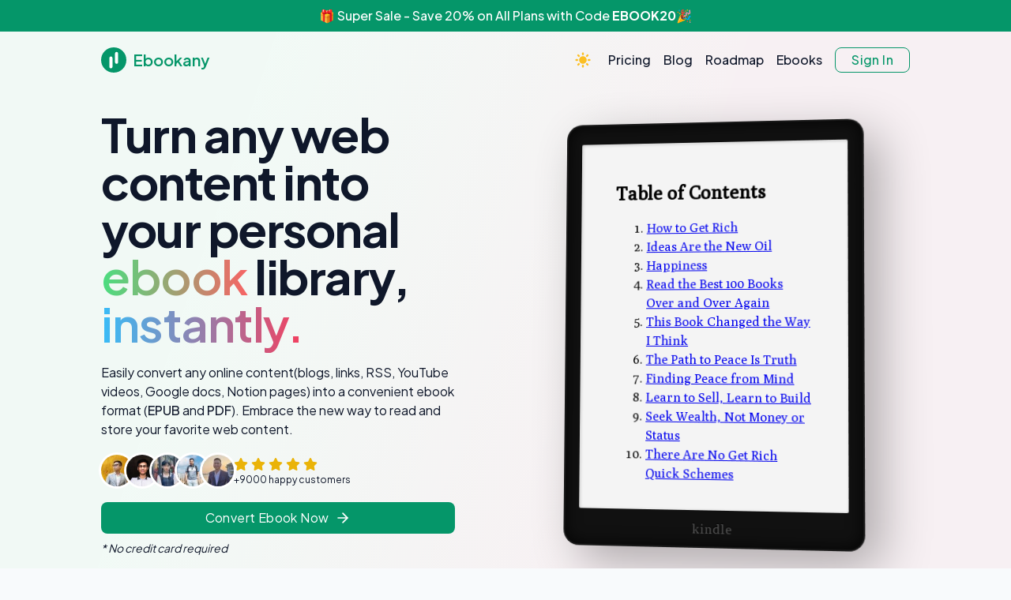

--- FILE ---
content_type: text/html;charset=utf-8
request_url: https://ebookany.com/
body_size: 89818
content:
<!DOCTYPE html><html lang="en"><head><meta charset="utf-8">
<meta name="viewport" content="width=device-width, user-scalable=no, initial-scale=1.0, maximum-scale=1.0, minimum-scale=1.0">
<title>Ebookany - Turn Any Web Content Into Your Personal Ebook Library, Instantly.</title>
<meta property="og:description" content="Easily convert any online content(blogs, links, RSS) into a convenient ebook format. Embrace the new way to read and store your favorite web content.">
<meta property="og:title" content="Turn Any Web Content Into Your Personal Ebook Library, Instantly.">
<meta property="og:site_name" content="Ebookany">
<meta property="og:url" content="https://ebookany.com">
<meta property="og:image" content="https://ebookany.com/images/hero.png">
<meta property="og:image:url" content="https://ebookany.com/images/hero.png">
<meta property="og:image:width" content="1200">
<meta property="og:image:height" content="630">
<meta property="og:image:type" content="image/png">
<meta property="og:image:alt" content="Turn Any Web Content Into Your Personal Ebook Library, Instantly.">
<meta property="twitter:title" content="Turn Any Web Content Into Your Personal Ebook Library, Instantly.">
<meta property="twitter:image" content="https://ebookany.com/images/hero.png">
<meta property="twitter:description" content="Easily convert any online content(blogs, links, RSS) into a convenient ebook format. Embrace the new way to read and store your favorite web content.">
<link rel="icon" type="image/png" href="/favicon.png">
<link rel="stylesheet" type="text/css" href="https://fonts.googleapis.com/css2?family=Inter:wght@400;500;600;700&family=Plus+Jakarta+Sans:wght@300;400;500;600;700;800;900&family=Poppins:ital,wght@0,300;0,400;0,500;0,600;0,700;1,300;1,400;1,500;1,600;1,700&display=swap">
<style>@import url("https://fonts.googleapis.com/css2?family=Poly&display=swap");.kindle-hero-wrapper[data-v-9cf51631]{align-items:center;display:flex;justify-content:center;perspective:1000px;width:100%}.kindle-device[data-v-9cf51631]{background-color:#1a1a1a;border-radius:20px;box-shadow:20px 20px 60px rgba(0,0,0,.3),-5px -5px 20px hsla(0,0%,100%,.05);height:540px;padding:2px;transform:rotateY(-5deg) rotateX(2deg);transition:transform .3s ease;width:380px}.kindle-device[data-v-9cf51631]:hover{transform:rotateY(0deg) rotateX(0deg)}.kindle-bezel[data-v-9cf51631]{background-color:#111;border-radius:18px;box-shadow:inset 0 0 20px rgba(0,0,0,.8);display:flex;flex-direction:column;height:100%;padding:24px 18px 45px;position:relative}.kindle-screen[data-v-9cf51631]{background-color:#f4f4f4;border-radius:2px;box-shadow:inset 1px 1px 4px rgba(0,0,0,.2);color:#111;flex:1;font-family:Poly,Georgia,serif;overflow:hidden;padding:20px}.kindle-screen[data-v-9cf51631]::-webkit-scrollbar{width:4px}.kindle-screen[data-v-9cf51631]::-webkit-scrollbar-track{background:transparent}.kindle-screen[data-v-9cf51631]::-webkit-scrollbar-thumb{background-color:rgba(0,0,0,.1)}.kindle-logo[data-v-9cf51631]{align-items:center;bottom:0;color:#555;display:flex;font-family:Caecilia,serif;font-size:1.1rem;font-weight:500;height:45px;justify-content:center;left:0;letter-spacing:1px;pointer-events:none;position:absolute;text-shadow:0 -1px 1px rgba(0,0,0,.7);-webkit-user-select:none;-moz-user-select:none;user-select:none;width:100%}@media (max-width:640px){.kindle-device[data-v-9cf51631]{height:480px;margin:0 auto;max-width:320px;transform:none;width:100%}.kindle-hero-wrapper[data-v-9cf51631]{margin-top:2rem}}</style>
<style>/*! tailwindcss v3.4.1 | MIT License | https://tailwindcss.com*/*,:after,:before{border:0 solid #e5e7eb;box-sizing:border-box}:after,:before{--tw-content:""}:host,html{-webkit-text-size-adjust:100%;font-feature-settings:normal;-webkit-tap-highlight-color:transparent;font-family:Poppins,ui-sans-serif,system-ui,sans-serif,Apple Color Emoji,Segoe UI Emoji,Segoe UI Symbol,Noto Color Emoji;font-variation-settings:normal;line-height:1.5;-moz-tab-size:4;-o-tab-size:4;tab-size:4}body{line-height:inherit;margin:0}hr{border-top-width:1px;color:inherit;height:0}abbr:where([title]){-webkit-text-decoration:underline dotted;text-decoration:underline dotted}h1,h2,h3,h4,h5,h6{font-size:inherit;font-weight:inherit}a{color:inherit;text-decoration:inherit}b,strong{font-weight:bolder}code,kbd,pre,samp{font-family:ui-monospace,SFMono-Regular,Menlo,Monaco,Consolas,Liberation Mono,Courier New,monospace;font-feature-settings:normal;font-size:1em;font-variation-settings:normal}small{font-size:80%}sub,sup{font-size:75%;line-height:0;position:relative;vertical-align:baseline}sub{bottom:-.25em}sup{top:-.5em}table{border-collapse:collapse;border-color:inherit;text-indent:0}button,input,optgroup,select,textarea{color:inherit;font-family:inherit;font-feature-settings:inherit;font-size:100%;font-variation-settings:inherit;font-weight:inherit;line-height:inherit;margin:0;padding:0}button,select{text-transform:none}[type=button],[type=reset],[type=submit],button{-webkit-appearance:button;background-color:transparent;background-image:none}:-moz-focusring{outline:auto}:-moz-ui-invalid{box-shadow:none}progress{vertical-align:baseline}::-webkit-inner-spin-button,::-webkit-outer-spin-button{height:auto}[type=search]{-webkit-appearance:textfield;outline-offset:-2px}::-webkit-search-decoration{-webkit-appearance:none}::-webkit-file-upload-button{-webkit-appearance:button;font:inherit}summary{display:list-item}blockquote,dd,dl,fieldset,figure,h1,h2,h3,h4,h5,h6,hr,p,pre{margin:0}fieldset,legend{padding:0}menu,ol,ul{list-style:none;margin:0;padding:0}dialog{padding:0}textarea{resize:vertical}input::-moz-placeholder,textarea::-moz-placeholder{color:#9ca3af;opacity:1}input::placeholder,textarea::placeholder{color:#9ca3af;opacity:1}[role=button],button{cursor:pointer}:disabled{cursor:default}audio,canvas,embed,iframe,img,object,svg,video{display:block;vertical-align:middle}img,video{height:auto;max-width:100%}[hidden]{display:none}*,:after,:before{--tw-border-spacing-x:0;--tw-border-spacing-y:0;--tw-translate-x:0;--tw-translate-y:0;--tw-rotate:0;--tw-skew-x:0;--tw-skew-y:0;--tw-scale-x:1;--tw-scale-y:1;--tw-pan-x: ;--tw-pan-y: ;--tw-pinch-zoom: ;--tw-scroll-snap-strictness:proximity;--tw-gradient-from-position: ;--tw-gradient-via-position: ;--tw-gradient-to-position: ;--tw-ordinal: ;--tw-slashed-zero: ;--tw-numeric-figure: ;--tw-numeric-spacing: ;--tw-numeric-fraction: ;--tw-ring-inset: ;--tw-ring-offset-width:0px;--tw-ring-offset-color:#fff;--tw-ring-color:rgba(59,130,246,.5);--tw-ring-offset-shadow:0 0 #0000;--tw-ring-shadow:0 0 #0000;--tw-shadow:0 0 #0000;--tw-shadow-colored:0 0 #0000;--tw-blur: ;--tw-brightness: ;--tw-contrast: ;--tw-grayscale: ;--tw-hue-rotate: ;--tw-invert: ;--tw-saturate: ;--tw-sepia: ;--tw-drop-shadow: ;--tw-backdrop-blur: ;--tw-backdrop-brightness: ;--tw-backdrop-contrast: ;--tw-backdrop-grayscale: ;--tw-backdrop-hue-rotate: ;--tw-backdrop-invert: ;--tw-backdrop-opacity: ;--tw-backdrop-saturate: ;--tw-backdrop-sepia: }::backdrop{--tw-border-spacing-x:0;--tw-border-spacing-y:0;--tw-translate-x:0;--tw-translate-y:0;--tw-rotate:0;--tw-skew-x:0;--tw-skew-y:0;--tw-scale-x:1;--tw-scale-y:1;--tw-pan-x: ;--tw-pan-y: ;--tw-pinch-zoom: ;--tw-scroll-snap-strictness:proximity;--tw-gradient-from-position: ;--tw-gradient-via-position: ;--tw-gradient-to-position: ;--tw-ordinal: ;--tw-slashed-zero: ;--tw-numeric-figure: ;--tw-numeric-spacing: ;--tw-numeric-fraction: ;--tw-ring-inset: ;--tw-ring-offset-width:0px;--tw-ring-offset-color:#fff;--tw-ring-color:rgba(59,130,246,.5);--tw-ring-offset-shadow:0 0 #0000;--tw-ring-shadow:0 0 #0000;--tw-shadow:0 0 #0000;--tw-shadow-colored:0 0 #0000;--tw-blur: ;--tw-brightness: ;--tw-contrast: ;--tw-grayscale: ;--tw-hue-rotate: ;--tw-invert: ;--tw-saturate: ;--tw-sepia: ;--tw-drop-shadow: ;--tw-backdrop-blur: ;--tw-backdrop-brightness: ;--tw-backdrop-contrast: ;--tw-backdrop-grayscale: ;--tw-backdrop-hue-rotate: ;--tw-backdrop-invert: ;--tw-backdrop-opacity: ;--tw-backdrop-saturate: ;--tw-backdrop-sepia: }:root{--margin-x:1rem;--main-sidebar-width:4.5rem;--sidebar-panel-width:230px;--sidebar-panel-min-width:64px;--ease-in:0.4,0,1,1;--ease-out:0,0,0.2,1;--ease-in-out:0.4,0,0.2,1}@media (min-width:768px){:root{--margin-x:1.5rem}}@media (min-width:1024px){:root{--main-sidebar-width:5rem;--sidebar-panel-width:240px}}@media (min-width:1280px){:root{--margin-x:4rem}.has-min-sidebar{--margin-x:2.5rem}.is-sidebar-open{--margin-x:1.5rem}}html{-webkit-tap-highlight-color:transparent;height:100%;overflow-x:hidden;text-rendering:optimizeLegibility}html.dark{color-scheme:dark}.cloak{display:none!important}body{-webkit-font-smoothing:antialiased;-moz-osx-font-smoothing:grayscale;background-color:#f8fafc;color:#64748b;font-family:Poppins,ui-sans-serif,system-ui,sans-serif,Apple Color Emoji,Segoe UI Emoji,Segoe UI Symbol,Noto Color Emoji;font-size:.875rem;line-height:1.25rem;text-rendering:optimizeLegibility}:is(.dark body){background-color:#192132;color:#a3adc2;color-scheme:dark}body.is-monochrome:before{--tw-backdrop-grayscale:grayscale(100%);--tw-backdrop-opacity:opacity(.92);--tw-content:"";-webkit-backdrop-filter:var(--tw-backdrop-blur) var(--tw-backdrop-brightness) var(--tw-backdrop-contrast) var(--tw-backdrop-grayscale) var(--tw-backdrop-hue-rotate) var(--tw-backdrop-invert) var(--tw-backdrop-opacity) var(--tw-backdrop-saturate) var(--tw-backdrop-sepia);backdrop-filter:var(--tw-backdrop-blur) var(--tw-backdrop-brightness) var(--tw-backdrop-contrast) var(--tw-backdrop-grayscale) var(--tw-backdrop-hue-rotate) var(--tw-backdrop-invert) var(--tw-backdrop-opacity) var(--tw-backdrop-saturate) var(--tw-backdrop-sepia);content:var(--tw-content);height:calc(100% + 10rem);inset:0;margin:-5rem;pointer-events:none;position:fixed;width:calc(100% + 10rem);z-index:999999}.app-preloader .app-preloader-inner:after,.app-preloader .app-preloader-inner:before{--tw-content:"";background-color:rgba(203,213,225,.25);border-radius:9999px;content:var(--tw-content);height:100%;position:absolute;width:100%}:is(.dark .app-preloader .app-preloader-inner):after,:is(.dark .app-preloader .app-preloader-inner):before{background-color:rgba(105,122,155,.5)}.app-preloader .app-preloader-inner:after,.app-preloader .app-preloader-inner:before{animation:spinner-grow 3s cubic-bezier(.55,.15,.45,.85) infinite}.app-preloader .app-preloader-inner:after{animation-delay:-1.5s}.sidebar-toggle span{--tw-translate-x:0px;background-color:currentColor;height:2px;transform:translate(var(--tw-translate-x),var(--tw-translate-y)) rotate(var(--tw-rotate)) skewX(var(--tw-skew-x)) skewY(var(--tw-skew-y)) scaleX(var(--tw-scale-x)) scaleY(var(--tw-scale-y));transition-duration:.15s;transition-duration:.25s;transition-property:all;transition-timing-function:cubic-bezier(.4,0,.2,1);width:1.25rem}.sidebar-toggle span:nth-child(2){width:.75rem}.is-sidebar-open .sidebar-toggle span{--tw-translate-x:-0.5rem;margin-left:.5rem;width:11px}.is-sidebar-open .sidebar-toggle span,.is-sidebar-open .sidebar-toggle span:first-child{transform:translate(var(--tw-translate-x),var(--tw-translate-y)) rotate(var(--tw-rotate)) skewX(var(--tw-skew-x)) skewY(var(--tw-skew-y)) scaleX(var(--tw-scale-x)) scaleY(var(--tw-scale-y))}.is-sidebar-open .sidebar-toggle span:first-child{--tw-rotate:-45deg}.is-sidebar-open .sidebar-toggle span:nth-child(2){display:none}.is-sidebar-open .sidebar-toggle span:nth-child(3){--tw-rotate:45deg}.is-sidebar-open .sidebar-toggle span:nth-child(3),.main-sidebar{transform:translate(var(--tw-translate-x),var(--tw-translate-y)) rotate(var(--tw-rotate)) skewX(var(--tw-skew-x)) skewY(var(--tw-skew-y)) scaleX(var(--tw-scale-x)) scaleY(var(--tw-scale-y))}.main-sidebar{--tw-translate-x:-100%;flex-shrink:0;height:100%;left:0;position:fixed;top:0;transform:translate3d(var(--tw-translate-x),var(--tw-translate-y),0) rotate(var(--tw-rotate)) skewX(var(--tw-skew-x)) skewY(var(--tw-skew-y)) scaleX(var(--tw-scale-x)) scaleY(var(--tw-scale-y));transition-duration:.2s;transition-property:transform;transition-timing-function:cubic-bezier(.4,0,.2,1);transition-timing-function:cubic-bezier(.4,0,1,1);width:var(--main-sidebar-width);z-index:40}@media (min-width:768px){.main-sidebar{--tw-translate-x:0px;transform:translate(var(--tw-translate-x),var(--tw-translate-y)) rotate(var(--tw-rotate)) skewX(var(--tw-skew-x)) skewY(var(--tw-skew-y)) scaleX(var(--tw-scale-x)) scaleY(var(--tw-scale-y));z-index:60}}.is-sidebar-open .main-sidebar{--tw-translate-x:0px}.is-sidebar-open .main-sidebar,.sidebar-panel{transform:translate(var(--tw-translate-x),var(--tw-translate-y)) rotate(var(--tw-rotate)) skewX(var(--tw-skew-x)) skewY(var(--tw-skew-y)) scaleX(var(--tw-scale-x)) scaleY(var(--tw-scale-y))}.sidebar-panel{--tw-translate-x:-100%;--tw-shadow:0 3px 10px 0 rgb(48 46 56/6%);--tw-shadow-colored:0 3px 10px 0 var(--tw-shadow-color);box-shadow:var(--tw-ring-offset-shadow,0 0 #0000),var(--tw-ring-shadow,0 0 #0000),var(--tw-shadow);height:100%;left:0;position:fixed;top:0;transform:translate3d(var(--tw-translate-x),var(--tw-translate-y),0) rotate(var(--tw-rotate)) skewX(var(--tw-skew-x)) skewY(var(--tw-skew-y)) scaleX(var(--tw-scale-x)) scaleY(var(--tw-scale-y));transition-delay:.15s;transition-duration:.15s;transition-duration:.25s;transition-property:transform;transition-timing-function:cubic-bezier(.4,0,.2,1);transition-timing-function:cubic-bezier(.4,0,1,1);width:calc(var(--main-sidebar-width) + var(--sidebar-panel-width));z-index:30}:is(.dark .sidebar-panel){--tw-shadow-color:rgba(25,33,50,.6);--tw-shadow:var(--tw-shadow-colored)}@media (min-width:768px){.sidebar-panel{transition-delay:unset}}.is-sidebar-open .sidebar-panel{--tw-translate-x:0px;transition-timing-function:cubic-bezier(0,0,.2,1)}.is-sidebar-open .sidebar-panel,.sidebar-panel-min{transform:translate(var(--tw-translate-x),var(--tw-translate-y)) rotate(var(--tw-rotate)) skewX(var(--tw-skew-x)) skewY(var(--tw-skew-y)) scaleX(var(--tw-scale-x)) scaleY(var(--tw-scale-y))}.sidebar-panel-min{--tw-translate-x:-100%;--tw-shadow:0 3px 10px 0 rgb(48 46 56/6%);--tw-shadow-colored:0 3px 10px 0 var(--tw-shadow-color);box-shadow:var(--tw-ring-offset-shadow,0 0 #0000),var(--tw-ring-shadow,0 0 #0000),var(--tw-shadow);flex-shrink:0;height:100%;position:fixed;transform:translate3d(var(--tw-translate-x),var(--tw-translate-y),0) rotate(var(--tw-rotate)) skewX(var(--tw-skew-x)) skewY(var(--tw-skew-y)) scaleX(var(--tw-scale-x)) scaleY(var(--tw-scale-y));transition-duration:.15s;transition-duration:.25s;transition-property:transform;transition-timing-function:cubic-bezier(.4,0,.2,1);transition-timing-function:cubic-bezier(.4,0,1,1);width:var(--sidebar-panel-min-width);z-index:40}:is(.dark .sidebar-panel-min){--tw-shadow-color:rgba(25,33,50,.6);--tw-shadow:var(--tw-shadow-colored)}@media (min-width:768px){.sidebar-panel-min{--tw-translate-x:var(--main-sidebar-width);transform:translate(var(--tw-translate-x),var(--tw-translate-y)) rotate(var(--tw-rotate)) skewX(var(--tw-skew-x)) skewY(var(--tw-skew-y)) scaleX(var(--tw-scale-x)) scaleY(var(--tw-scale-y))}}.is-sidebar-open .sidebar-panel-min{--tw-translate-x:-100%;transform:translate(var(--tw-translate-x),var(--tw-translate-y)) rotate(var(--tw-rotate)) skewX(var(--tw-skew-x)) skewY(var(--tw-skew-y)) scaleX(var(--tw-scale-x)) scaleY(var(--tw-scale-y))}nav.header{border-bottom-width:1px;border-color:#e9eef5;display:flex;height:61px;position:fixed;right:0;top:0;transition-duration:.15s;transition-duration:.25s;transition-property:all;transition-timing-function:cubic-bezier(.4,0,.2,1);width:100%;z-index:20}:is(.dark nav.header){border-color:#26334d}@media (min-width:768px){nav.header{width:calc(100% - var(--main-sidebar-width))}}nav.header:before{--tw-content:"";background-color:#fff;content:var(--tw-content);height:100%;left:calc(-100vw + 100%);position:absolute;width:calc(100vw - 100%)}:is(.dark nav.header):before{background-color:#222e45}nav.header .header-container{padding-left:var(--margin-x);padding-right:var(--margin-x);transition-duration:.15s;transition-duration:.25s;transition-property:padding,width;transition-timing-function:cubic-bezier(.4,0,.2,1)}@media (min-width:768px){.has-min-sidebar nav.header{width:calc(100% - var(--main-sidebar-width) - var(--sidebar-panel-min-width))}}@media (min-width:1280px){.is-sidebar-open nav.header{width:calc(100% - var(--main-sidebar-width) - var(--sidebar-panel-width))}}.is-header-blur nav.header .header-container{--tw-backdrop-blur:blur(8px);-webkit-backdrop-filter:var(--tw-backdrop-blur) var(--tw-backdrop-brightness) var(--tw-backdrop-contrast) var(--tw-backdrop-grayscale) var(--tw-backdrop-hue-rotate) var(--tw-backdrop-invert) var(--tw-backdrop-opacity) var(--tw-backdrop-saturate) var(--tw-backdrop-sepia);backdrop-filter:var(--tw-backdrop-blur) var(--tw-backdrop-brightness) var(--tw-backdrop-contrast) var(--tw-backdrop-grayscale) var(--tw-backdrop-hue-rotate) var(--tw-backdrop-invert) var(--tw-backdrop-opacity) var(--tw-backdrop-saturate) var(--tw-backdrop-sepia)}@supports ((-webkit-backdrop-filter:var(--tw )) or (backdrop-filter:var(--tw ))){.is-header-blur nav.header .header-container{background-color:hsla(0,0%,100%,.8)}:is(.dark .is-header-blur nav.header .header-container){background-color:rgba(34,46,69,.8)!important}}.is-header-not-sticky nav.header{position:absolute}.darkmode-toggle svg{animation:darkmode-btn .2s linear forwards;transform-origin:top}.darkmode-toggle svg.darkmode-moon{display:none}:is(.dark .darkmode-toggle svg.darkmode-moon){display:block}.darkmode-toggle svg.darkmode-sun{display:block}:is(.dark .darkmode-toggle svg.darkmode-sun){display:none}@keyframes darkmode-btn{0%{transform:scale(.75)}to{transform:scale(1)}}.mobile-searchbar{animation:mobile-searchbar .15s cubic-bezier(0,0,.2,1) forwards}.mobile-searchbar.animate\:leave{animation:mobile-searchbar-leave .15s cubic-bezier(0,0,.2,1) forwards}@keyframes mobile-searchbar{0%{opacity:0;transform:scale(1.05)}to{opacity:1;transform:scale(1)}}@keyframes mobile-searchbar-leave{0%{opacity:1;transform:scale(1)}to{opacity:0;transform:scale(.95)}}.main-content{display:grid;grid-template-columns:repeat(1,minmax(0,1fr));margin-top:60px;place-content:start;transition-duration:.15s;transition-duration:.25s;transition-property:width,margin-left,margin-right,padding-left,padding-right;transition-timing-function:cubic-bezier(.4,0,.2,1);transition-timing-function:cubic-bezier(.4,0,1,1)}@media (min-width:768px){.main-content{margin-left:var(--main-sidebar-width)}}@media print{.main-content{margin:0}}@media (min-width:768px){.has-min-sidebar .main-content{margin-left:calc(var(--main-sidebar-width) + var(--sidebar-panel-min-width))}}.is-sidebar-open .main-content{transition-timing-function:cubic-bezier(0,0,.2,1)}@media (min-width:1280px){.is-sidebar-open .main-content{margin-left:calc(var(--main-sidebar-width) + var(--sidebar-panel-width))}}.right-sidebar .right-sidebar-overlay{animation:fade-in .2s cubic-bezier(0,0,.2,1) forwards}.right-sidebar .right-sidebar-overlay.animate\:leave{animation:fade-out .2s cubic-bezier(.4,0,.2,1) forwards}.right-sidebar .right-sidebar-content{animation:right-sidebar-open .2s cubic-bezier(0,0,.2,1) forwards}.right-sidebar .right-sidebar-content.animate\:leave{animation:right-sidebar-close .2s cubic-bezier(.4,0,.2,1) forwards}@keyframes right-sidebar-open{0%{transform:translate3d(100%,0,0)}to{transform:translateZ(0)}}@keyframes right-sidebar-close{0%{transform:translateZ(0)}to{transform:translate3d(100%,0,0)}}.navigation\:sideblock{--sideblock-width:260px}.navigation\:sideblock .sidebar-panel{--tw-translate-x:-100%;width:var(--sideblock-width)}.navigation\:sideblock .sidebar-panel,.navigation\:sideblock.is-sidebar-open .sidebar-panel{transform:translate(var(--tw-translate-x),var(--tw-translate-y)) rotate(var(--tw-rotate)) skewX(var(--tw-skew-x)) skewY(var(--tw-skew-y)) scaleX(var(--tw-scale-x)) scaleY(var(--tw-scale-y))}.navigation\:sideblock.is-sidebar-open .sidebar-panel{--tw-translate-x:0px}.navigation\:sideblock nav.header{width:100%}@media (min-width:1280px){.navigation\:sideblock.is-sidebar-open nav.header{width:calc(100% - var(--sideblock-width))}}.navigation\:sideblock .main-content{margin-left:0}@media (min-width:1280px){.navigation\:sideblock.is-sidebar-open .main-content{margin-left:var(--sideblock-width)}}.navigation\:horizontal nav.header{width:100%}@media (min-width:640px){.navigation\:horizontal nav.header{height:auto}}.navigation\:horizontal .main-content{margin-left:0}@media (min-width:640px){.navigation\:horizontal .main-content{margin-top:7rem}}.h-100vh{height:100vh;height:calc(var(--vh, 1vh)*100)}.min-h-100vh{min-height:100vh;min-height:calc(var(--vh, 1vh)*100)}.inline-space>:not([hidden]){margin-bottom:.625rem;margin-right:.625rem}code.inline-code{background-color:#f1f5f9;border-radius:.25rem;color:#ff5e63;font-size:.8125rem;line-height:1.125rem;padding:.125rem .25rem}:is(.dark code.inline-code){background-color:#202b40;color:#ff7075}.is-scrollbar-hidden{scrollbar-width:none}.is-scrollbar-hidden::-webkit-scrollbar{display:none}@supports selector(::-webkit-scrollbar){.scrollbar-sm::-webkit-scrollbar{height:.375rem;width:.375rem}.scrollbar-sm:focus-within::-webkit-scrollbar-thumb,.scrollbar-sm:hover::-webkit-scrollbar-thumb{background-color:rgba(203,213,225,.8);border-radius:9999px}:is(.dark .scrollbar-sm:focus-within)::-webkit-scrollbar-thumb,:is(.dark .scrollbar-sm:hover)::-webkit-scrollbar-thumb{background-color:#5c6b8a}.scrollbar-sm::-webkit-scrollbar-thumb:hover{background-color:#94a3b8}:is(.dark .scrollbar-sm)::-webkit-scrollbar-thumb:hover{background-color:#697a9b}}.card{--tw-shadow:0 3px 10px 0 rgb(48 46 56/6%);--tw-shadow-colored:0 3px 10px 0 var(--tw-shadow-color);background-color:#fff;border-radius:.5rem;box-shadow:var(--tw-ring-offset-shadow,0 0 #0000),var(--tw-ring-shadow,0 0 #0000),var(--tw-shadow);color:#64748b;display:flex;flex-direction:column;min-width:1px;overflow-wrap:break-word;position:relative}:is(.dark .card){--tw-shadow:0 0 #0000;--tw-shadow-colored:0 0 #0000;background-color:#26334d;box-shadow:var(--tw-ring-offset-shadow,0 0 #0000),var(--tw-ring-shadow,0 0 #0000),var(--tw-shadow);color:#a3adc2}@media print{.card{border-width:1px}}.skeleton{--sk-color:#ffffff80;overflow:hidden;position:relative}:is(.dark .skeleton){--sk-color:#5c6b8a}.skeleton.animate-wave:after{--tw-content:"";animation:skeleton-wave 1.5s ease-in-out .5s infinite;background:linear-gradient(90deg,transparent,var(--sk-color),transparent);content:var(--tw-content);inset:0;position:absolute}@keyframes skeleton-wave{0%{transform:translateX(-100%)}50%,to{transform:translateX(100%)}}.avatar{display:inline-flex;flex-shrink:0;height:2.5rem;position:relative;width:2.5rem}.avatar>img{-o-object-fit:cover;object-fit:cover;-o-object-position:center;object-position:center}.avatar>.is-initial,.avatar>img{height:100%;width:100%}.avatar>.is-initial{align-items:center;display:flex;font-weight:500;justify-content:center}.spinner.is-grow span{animation:spinner-grow 1.5s ease-in-out infinite}.spinner.is-elastic{animation-duration:1.3;animation-timing-function:cubic-bezier(.53,.21,.29,.67)}.spinner.is-grow span:first-child{animation-delay:-.75s}@keyframes spinner-grow{0%,to{transform:scale(0)}50%{transform:scale(1.1)}}.popper-root{visibility:hidden;z-index:1000}.popper-root.show{visibility:visible}.popper-root>.popper-box{color:#64748b;opacity:0;transition-duration:.2s;transition-timing-function:cubic-bezier(0,0,.2,1)}:is(.dark .popper-root>.popper-box){color:#a3adc2}.popper-root>.popper-box{transition-property:transform,visibility,opacity}.popper-root.show>.popper-box{opacity:1;transform:translate(0)!important;transition-timing-function:cubic-bezier(.4,0,1,1)}.popper-root[data-popper-placement^=right]>.popper-box{--tw-translate-x:0.75rem}.popper-root[data-popper-placement^=bottom]>.popper-box,.popper-root[data-popper-placement^=right]>.popper-box{transform:translate(var(--tw-translate-x),var(--tw-translate-y)) rotate(var(--tw-rotate)) skewX(var(--tw-skew-x)) skewY(var(--tw-skew-y)) scaleX(var(--tw-scale-x)) scaleY(var(--tw-scale-y))}.popper-root[data-popper-placement^=bottom]>.popper-box{--tw-translate-y:0.75rem}.popper-root[data-popper-placement^=top]>.popper-box{--tw-translate-y:-0.75rem}.popper-root[data-popper-placement^=left]>.popper-box,.popper-root[data-popper-placement^=top]>.popper-box{transform:translate(var(--tw-translate-x),var(--tw-translate-y)) rotate(var(--tw-rotate)) skewX(var(--tw-skew-x)) skewY(var(--tw-skew-y)) scaleX(var(--tw-scale-x)) scaleY(var(--tw-scale-y))}.popper-root[data-popper-placement^=left]>.popper-box{--tw-translate-x:-0.75rem}.popper-root[data-popper-placement^=top] [data-popper-arrow]{bottom:.25rem}.popper-root[data-popper-placement^=top] [data-popper-arrow]>svg{--tw-rotate:180deg;top:.875rem;transform:translate(var(--tw-translate-x),var(--tw-translate-y)) rotate(var(--tw-rotate)) skewX(var(--tw-skew-x)) skewY(var(--tw-skew-y)) scaleX(var(--tw-scale-x)) scaleY(var(--tw-scale-y))}.popper-root[data-popper-placement^=bottom] [data-popper-arrow]{top:.25rem}.popper-root[data-popper-placement^=bottom] [data-popper-arrow]>svg{bottom:.875rem}.popper-root[data-popper-placement^=left] [data-popper-arrow]{right:.125rem}.popper-root[data-popper-placement^=left] [data-popper-arrow] svg{left:13px;top:calc(50% - 5px);transform:rotate(90deg)}.popper-root[data-popper-placement^=right] [data-popper-arrow]{left:.125rem}.popper-root[data-popper-placement^=right] [data-popper-arrow] svg{right:13px;top:calc(50% - 5px);transform:rotate(-90deg)}.form-checkbox,.form-checkbox:before,.form-input,.form-multiselect,.form-radio,.form-radio:before,.form-select,.form-switch,.form-switch:before,.form-textarea{transition-duration:.2s;transition-property:all;transition-timing-function:cubic-bezier(.4,0,.2,1)}.form-input,.form-multiselect,.form-select,.form-textarea{-webkit-appearance:none;-moz-appearance:none;appearance:none;letter-spacing:.025em;outline:2px solid transparent;outline-offset:2px}.form-input::-moz-placeholder,.form-multiselect::-moz-placeholder,.form-select::-moz-placeholder,.form-textarea::-moz-placeholder{font-weight:300}.form-input::placeholder,.form-multiselect::placeholder,.form-select::placeholder,.form-textarea::placeholder{font-weight:300}.form-input:focus,.form-multiselect:focus,.form-select:focus,.form-textarea:focus{outline:2px solid transparent;outline-offset:2px}.form-input,.form-multiselect,.form-select,.form-textarea{contain:paint}.form-select{print-print-color-adjust:exact;background-image:url("data:image/svg+xml;charset=utf-8,%3Csvg xmlns='http://www.w3.org/2000/svg' fill='none'%3E%3Cpath stroke='%235C6B8A' stroke-linecap='round' stroke-linejoin='round' stroke-width='1.5' d='m6 8 4 4 4-4'/%3E%3C/svg%3E");background-position:50%;background-position:right .5rem center;background-repeat:no-repeat;background-size:1.5em 1.5em}.form-multiselect{print-print-color-adjust:unset;background-image:none;background-position:0 0;background-repeat:unset;background-size:initial;padding-right:.75rem}.form-checkbox,.form-radio,.form-switch{-webkit-appearance:none;-moz-appearance:none;appearance:none;cursor:pointer;flex-shrink:0;overflow:hidden;position:relative;-webkit-user-select:none;-moz-user-select:none;user-select:none}.form-checkbox,.form-checkbox:focus,.form-radio,.form-radio:focus,.form-switch,.form-switch:focus{outline:2px solid transparent;outline-offset:2px}.form-checkbox,.form-radio,.form-switch{print-print-color-adjust:exact}.form-switch{--thumb-border:2px}.form-switch:before{content:var(--tw-content);height:calc(100% - var(--thumb-border)*2);left:var(--thumb-border);position:absolute;top:var(--thumb-border);width:calc(50% - var(--thumb-border)*2)}.form-switch:checked:before{--tw-translate-x:calc(100% + var(--thumb-border)*2);content:var(--tw-content);transform:translate(var(--tw-translate-x),var(--tw-translate-y)) rotate(var(--tw-rotate)) skewX(var(--tw-skew-x)) skewY(var(--tw-skew-y)) scaleX(var(--tw-scale-x)) scaleY(var(--tw-scale-y))}.form-switch:focus-visible{--tw-ring-offset-shadow:var(--tw-ring-inset) 0 0 0 var(--tw-ring-offset-width) var(--tw-ring-offset-color);--tw-ring-shadow:var(--tw-ring-inset) 0 0 0 calc(3px + var(--tw-ring-offset-width)) var(--tw-ring-color);box-shadow:var(--tw-ring-offset-shadow),var(--tw-ring-shadow),var(--tw-shadow,0 0 #0000)}.form-switch.is-outline:before{content:var(--tw-content);width:calc(50% - var(--thumb-border)*2 - 1px)}.form-switch.is-outline:checked:before{--tw-translate-x:calc(100% + var(--thumb-border)*2 + 2px);content:var(--tw-content);transform:translate(var(--tw-translate-x),var(--tw-translate-y)) rotate(var(--tw-rotate)) skewX(var(--tw-skew-x)) skewY(var(--tw-skew-y)) scaleX(var(--tw-scale-x)) scaleY(var(--tw-scale-y))}.form-radio{--tw-thumb:url("data:image/svg+xml;charset=utf-8,%3Csvg xmlns='http://www.w3.org/2000/svg' fill='%23fff' viewBox='0 0 16 16'%3E%3Ccircle cx='8' cy='8' r='3.5'/%3E%3C/svg%3E")}.form-radio:before{content:var(--tw-content);transition-timing-function:cubic-bezier(0,0,.2,1)}.form-checkbox{--tw-thumb:url("data:image/svg+xml;charset=utf-8,%3Csvg xmlns='http://www.w3.org/2000/svg' fill='%23fff' viewBox='0 0 16 16'%3E%3Cpath d='M12.207 4.793a1 1 0 0 1 0 1.414l-5 5a1 1 0 0 1-1.414 0l-2-2a1 1 0 0 1 1.414-1.414L6.5 9.086l4.293-4.293a1 1 0 0 1 1.414 0'/%3E%3C/svg%3E")}.form-checkbox:before{content:var(--tw-content);transform-origin:bottom;transition-timing-function:cubic-bezier(.4,0,.2,1)}.form-checkbox,.form-radio{border-width:1px;display:inline-block;transition-timing-function:cubic-bezier(0,0,.2,1)}.form-checkbox:before,.form-radio:before{--tw-scale-x:0;--tw-scale-y:0;height:100%;inset:0;position:absolute;width:100%}.form-checkbox:before,.form-checkbox:checked:before,.form-radio:before,.form-radio:checked:before{content:var(--tw-content);transform:translate(var(--tw-translate-x),var(--tw-translate-y)) rotate(var(--tw-rotate)) skewX(var(--tw-skew-x)) skewY(var(--tw-skew-y)) scaleX(var(--tw-scale-x)) scaleY(var(--tw-scale-y))}.form-checkbox:checked:before,.form-radio:checked:before{--tw-scale-x:1;--tw-scale-y:1}.form-checkbox:hover,.form-radio:hover{--tw-shadow:0 10px 15px -3px rgba(0,0,0,.1),0 4px 6px -4px rgba(0,0,0,.1);--tw-shadow-colored:0 10px 15px -3px var(--tw-shadow-color),0 4px 6px -4px var(--tw-shadow-color);box-shadow:var(--tw-ring-offset-shadow,0 0 #0000),var(--tw-ring-shadow,0 0 #0000),var(--tw-shadow)}.form-checkbox.is-basic,.form-radio.is-basic{background-origin:border-box}.form-checkbox.is-basic:before,.form-radio.is-basic:before{background-image:var(--tw-thumb);background-position:50%;background-repeat:no-repeat;background-size:100% 100%;content:var(--tw-content)}.form-checkbox.is-outline:before,.form-radio.is-outline:before{content:var(--tw-content);-webkit-mask-image:var(--tw-thumb);mask-image:var(--tw-thumb)}.form-range{--range-thumb-size:1.125rem;--range-track-h:0.375rem;-webkit-appearance:none;-moz-appearance:none;appearance:none;background-color:transparent;display:block;outline:2px solid transparent;outline-offset:2px;width:100%}.form-range::-webkit-slider-thumb{-webkit-appearance:none;appearance:none;background-color:currentColor;border-radius:9999px;border-style:none;cursor:pointer;height:var(--range-thumb-size);position:relative;top:50%;width:var(--range-thumb-size)}.form-range::-webkit-slider-thumb:active{opacity:.85}.form-range::-webkit-slider-thumb{transform:translateY(-50%)}.form-range::-moz-range-thumb{-moz-appearance:none;appearance:none;background-color:currentColor;border-radius:9999px;border-style:none;cursor:pointer;height:var(--range-thumb-size);position:relative;top:50%;width:var(--range-thumb-size)}.form-range::-moz-range-thumb:active{opacity:.85}.form-range::-moz-range-track{background-color:#e9eef5;border-radius:9999px;height:var(--range-track-h);width:100%}:is(.dark .form-range)::-moz-range-track{background-color:#384766}.form-range::-webkit-slider-runnable-track{background-color:#e9eef5;border-radius:9999px;height:var(--range-track-h);width:100%}:is(.dark .form-range)::-webkit-slider-runnable-track{background-color:#384766}.ts-control{border:1px solid #d0d0d0;border-radius:3px;box-shadow:none;box-sizing:border-box;display:flex;flex-wrap:wrap;overflow:hidden;padding:8px;position:relative;width:100%;z-index:1}.ts-wrapper.multi.has-items .ts-control{padding:6px 8px 3px}.full .ts-control{background-color:#fff}.disabled .ts-control,.disabled .ts-control *{cursor:default!important}.focus .ts-control{box-shadow:none}.ts-control>*{display:inline-block;vertical-align:baseline}.ts-wrapper.multi .ts-control>div{background:#f2f2f2;border:0 solid #d0d0d0;color:#303030;cursor:pointer;margin:0 3px 3px 0;padding:2px 6px}.ts-wrapper.multi .ts-control>div.active{background:#e8e8e8;border:0 solid #cacaca;color:#303030}.ts-wrapper.multi.disabled .ts-control>div,.ts-wrapper.multi.disabled .ts-control>div.active{background:#fff;border:0 solid #fff;color:#7d7d7d}.ts-control>input{background:none!important;border:0!important;box-shadow:none!important;display:inline-block!important;flex:1 1 auto;line-height:inherit!important;margin:0!important;max-height:none!important;max-width:100%!important;min-height:0!important;min-width:7rem;padding:0!important;text-indent:0!important;-webkit-user-select:auto!important;-moz-user-select:auto!important;user-select:auto!important}.ts-control>input::-ms-clear{display:none}.ts-control>input:focus{outline:none!important}.has-items .ts-control>input{margin:0 4px!important}.ts-control.rtl{text-align:right}.ts-control.rtl.single .ts-control:after{left:15px;right:auto}.ts-control.rtl .ts-control>input{margin:0 4px 0 -2px!important}.disabled .ts-control{background-color:#fafafa;opacity:.5}.input-hidden .ts-control>input{left:-10000px;opacity:0;position:absolute}.ts-dropdown{background:#fff;border:1px solid #d0d0d0;border-radius:0 0 3px 3px;border-top:0;box-shadow:0 1px 3px rgba(0,0,0,.1);box-sizing:border-box;left:0;margin:.25rem 0 0;position:absolute;top:100%;width:100%;z-index:10}.ts-dropdown [data-selectable]{cursor:pointer;overflow:hidden}.ts-dropdown [data-selectable] .highlight{background:rgba(125,168,208,.2);border-radius:1px}.ts-dropdown .create,.ts-dropdown .no-results,.ts-dropdown .optgroup-header,.ts-dropdown .option{padding:5px 8px}.ts-dropdown .option,.ts-dropdown [data-disabled],.ts-dropdown [data-disabled] [data-selectable].option{cursor:inherit;opacity:.5}.ts-dropdown [data-selectable].option{cursor:pointer;opacity:1}.ts-dropdown .optgroup:first-child .optgroup-header{border-top:0}.ts-dropdown .optgroup-header{background:#fff;color:#303030;cursor:default}.ts-dropdown .active{background-color:#f5fafd;color:#495c68}.ts-dropdown .active.create{color:#495c68}.ts-dropdown .create{color:rgba(48,48,48,.5)}.ts-dropdown .spinner{display:inline-block;height:30px;margin:5px 8px;width:30px}.ts-dropdown .spinner:after{animation:lds-dual-ring 1.2s linear infinite;border-color:#d0d0d0 transparent;border-radius:50%;border-style:solid;border-width:5px;content:" ";display:block;height:24px;margin:3px;width:24px}@keyframes lds-dual-ring{0%{transform:rotate(0deg)}to{transform:rotate(1turn)}}.ts-dropdown-content{max-height:200px;overflow:hidden auto;scroll-behavior:smooth}.ts-wrapper.plugin-drag_drop .ts-dragging{color:transparent!important}.ts-wrapper.plugin-drag_drop .ts-dragging>*{visibility:hidden!important}.plugin-checkbox_options:not(.rtl) .option input{margin-right:.5rem}.plugin-checkbox_options.rtl .option input{margin-left:.5rem}.plugin-clear_button{--ts-pr-clear-button:1em}.plugin-clear_button .clear-button{background:transparent!important;cursor:pointer;margin-right:0!important;opacity:0;position:absolute;right:2px;top:50%;transform:translateY(-50%);transition:opacity .5s}.plugin-clear_button.form-select .clear-button,.plugin-clear_button.single .clear-button{right:max(var(--ts-pr-caret),8px)}.plugin-clear_button.focus.has-items .clear-button,.plugin-clear_button:not(.disabled):hover.has-items .clear-button{opacity:1}.ts-wrapper .dropdown-header{background:color-mix(#fff,#d0d0d0,85%);border-bottom:1px solid #d0d0d0;border-radius:3px 3px 0 0;padding:10px 8px;position:relative}.ts-wrapper .dropdown-header-close{color:#303030;font-size:20px!important;line-height:20px;margin-top:-12px;opacity:.4;position:absolute;right:8px;top:50%}.ts-wrapper .dropdown-header-close:hover{color:#000}.plugin-dropdown_input.focus.dropdown-active .ts-control{border:1px solid #d0d0d0;box-shadow:none}.plugin-dropdown_input .dropdown-input{background:transparent;border:solid #d0d0d0;border-width:0 0 1px;box-shadow:none;display:block;padding:8px;width:100%}.plugin-dropdown_input .items-placeholder{border:0!important;box-shadow:none!important;width:100%}.plugin-dropdown_input.dropdown-active .items-placeholder,.plugin-dropdown_input.has-items .items-placeholder{display:none!important}.ts-wrapper.plugin-input_autogrow.has-items .ts-control>input{min-width:0}.ts-wrapper.plugin-input_autogrow.has-items.focus .ts-control>input{flex:none;min-width:4px}.ts-wrapper.plugin-input_autogrow.has-items.focus .ts-control>input::-moz-placeholder{color:transparent}.ts-wrapper.plugin-input_autogrow.has-items.focus .ts-control>input::placeholder{color:transparent}.ts-dropdown.plugin-optgroup_columns .ts-dropdown-content{display:flex}.ts-dropdown.plugin-optgroup_columns .optgroup{border-right:1px solid #f2f2f2;border-top:0;flex-basis:0;flex-grow:1;min-width:0}.ts-dropdown.plugin-optgroup_columns .optgroup:last-child{border-right:0}.ts-dropdown.plugin-optgroup_columns .optgroup:before{display:none}.ts-dropdown.plugin-optgroup_columns .optgroup-header{border-top:0}.ts-wrapper.plugin-remove_button .item{align-items:center;display:inline-flex}.ts-wrapper.plugin-remove_button .item .remove{border-radius:0 2px 2px 0;box-sizing:border-box;color:inherit;display:inline-block;padding:0 6px;text-decoration:none;vertical-align:middle}.ts-wrapper.plugin-remove_button .item .remove:hover{background:rgba(0,0,0,.05)}.ts-wrapper.plugin-remove_button.disabled .item .remove:hover{background:none}.ts-wrapper.plugin-remove_button .remove-single{font-size:23px;position:absolute;right:0;top:0}.ts-wrapper.plugin-remove_button:not(.rtl) .item{padding-right:0!important}.ts-wrapper.plugin-remove_button:not(.rtl) .item .remove{border-left:1px solid #d0d0d0;margin-left:6px}.ts-wrapper.plugin-remove_button:not(.rtl) .item.active .remove{border-left-color:#cacaca}.ts-wrapper.plugin-remove_button:not(.rtl).disabled .item .remove{border-left-color:#fff}.ts-wrapper.plugin-remove_button.rtl .item{padding-left:0!important}.ts-wrapper.plugin-remove_button.rtl .item .remove{border-right:1px solid #d0d0d0;margin-right:6px}.ts-wrapper.plugin-remove_button.rtl .item.active .remove{border-right-color:#cacaca}.ts-wrapper.plugin-remove_button.rtl.disabled .item .remove{border-right-color:#fff}:root{--ts-pr-clear-button:0;--ts-pr-caret:0;--ts-pr-min:.75rem}.ts-wrapper.single .ts-control,.ts-wrapper.single .ts-control input{cursor:pointer}.ts-control:not(.rtl){padding-right:max(var(--ts-pr-min),var(--ts-pr-clear-button) + var(--ts-pr-caret))!important}.ts-control.rtl{padding-left:max(var(--ts-pr-min),var(--ts-pr-clear-button) + var(--ts-pr-caret))!important}.ts-wrapper{position:relative}.ts-control,.ts-control input,.ts-dropdown{color:#303030;font-family:inherit;font-size:13px;line-height:18px}.ts-control,.ts-wrapper.single.input-active .ts-control{background:#fff;cursor:text}.ts-hidden-accessible{clip:rect(0 0 0 0)!important;border:0!important;-webkit-clip-path:inset(50%)!important;clip-path:inset(50%)!important;overflow:hidden!important;padding:0!important;position:absolute!important;white-space:nowrap!important;width:1px!important}.ts-control{border-color:#cbd5e1;border-radius:.5rem;font-family:Inter,ui-sans-serif,system-ui,sans-serif,Apple Color Emoji,Segoe UI Emoji,Segoe UI Symbol,Noto Color Emoji;font-weight:500;outline:2px solid transparent;outline-offset:2px;padding:.5rem .75rem;transition-duration:.3s;transition-property:color,background-color,border-color,text-decoration-color,fill,stroke,opacity,box-shadow,transform,filter,-webkit-backdrop-filter;transition-property:color,background-color,border-color,text-decoration-color,fill,stroke,opacity,box-shadow,transform,filter,backdrop-filter;transition-property:color,background-color,border-color,text-decoration-color,fill,stroke,opacity,box-shadow,transform,filter,backdrop-filter,-webkit-backdrop-filter;transition-timing-function:cubic-bezier(.4,0,.2,1)}.ts-control:hover{border-color:#94a3b8}:is(.dark .ts-control){background-color:#26334d;border-color:#465675;color:#c2c9d6}:is(.dark .ts-control:hover){border-color:#5c6b8a}.input-active .ts-control{border-color:#059669}:is(.dark .input-active .ts-control){border-color:#059669}.ts-control,.ts-control input,.ts-dropdown{color:#475569;font-size:.875rem;line-height:1.25rem;line-height:1.5}.ts-control input::-moz-placeholder,.ts-control::-moz-placeholder,.ts-dropdown::-moz-placeholder{color:rgba(148,163,184,.7)}.ts-control input::placeholder,.ts-control::placeholder,.ts-dropdown::placeholder{color:rgba(148,163,184,.7)}:is(.dark .ts-control input),:is(.dark .ts-control),:is(.dark .ts-dropdown){color:#c2c9d6}.ts-wrapper.multi .ts-control>div{background-color:#e9eef5;border-radius:.25rem;color:#1e293b}:is(.dark .ts-wrapper.multi .ts-control>div){background-color:#384766;color:#e7e9ef}.ts-dropdown{--tw-shadow:0 0 #0000;--tw-shadow-colored:0 0 #0000;border-color:#e9eef5;border-radius:.375rem;box-shadow:var(--tw-ring-offset-shadow,0 0 #0000),var(--tw-ring-shadow,0 0 #0000),var(--tw-shadow);overflow:hidden}:is(.dark .ts-dropdown){background-color:#26334d;border-color:#313e59}.ts-dropdown .create{color:#475569}:is(.dark .ts-dropdown .create){color:#c2c9d6}.ts-dropdown .active,.ts-dropdown .create:hover,.ts-dropdown .option:hover{background-color:#059669;color:#fff}:is(.dark .ts-dropdown .active),:is(.dark .ts-dropdown .create:hover),:is(.dark .ts-dropdown .option:hover){background-color:#059669}.ts-dropdown .active.create,.ts-dropdown .create:hover.create,.ts-dropdown .option:hover.create{color:#fff}.ts-wrapper.plugin-remove_button .item .remove{border-color:#cbd5e1}:is(.dark .ts-wrapper.plugin-remove_button .item .remove){border-color:#5c6b8a}.ts-control,.ts-wrapper.single.input-active .ts-control{background-color:transparent}.ts-wrapper.single .ts-control,.ts-wrapper.single.input-active .ts-control{print-print-color-adjust:exact;background-image:url("data:image/svg+xml;charset=utf-8,%3Csvg xmlns='http://www.w3.org/2000/svg' fill='none'%3E%3Cpath stroke='%235C6B8A' stroke-linecap='round' stroke-linejoin='round' stroke-width='1.5' d='m6 8 4 4 4-4'/%3E%3C/svg%3E");background-position:50%;background-position:right .5rem center;background-repeat:no-repeat;background-size:1.5em 1.5em;padding-right:2.25rem}.btn{align-items:center;border-radius:.5rem;cursor:pointer;display:inline-flex;justify-content:center;letter-spacing:.025em;padding:.5rem 1.25rem;text-align:center;transition-duration:.2s;transition-property:all;transition-timing-function:cubic-bezier(.4,0,.2,1)}.btn,.btn:focus{outline:2px solid transparent;outline-offset:2px}.btn:disabled{pointer-events:none}.badge,.tag{align-items:center;border-radius:.25rem;display:inline-flex;font-family:Inter,ui-sans-serif,system-ui,sans-serif,Apple Color Emoji,Segoe UI Emoji,Segoe UI Symbol,Noto Color Emoji;font-size:.75rem;font-weight:500;justify-content:center;letter-spacing:.025em;line-height:1rem;line-height:1;padding:.375rem .5rem;transition-duration:.2s;transition-property:all;transition-timing-function:cubic-bezier(.4,0,.2,1);vertical-align:baseline}.tag{cursor:pointer}[data-simplebar]{align-content:flex-start;align-items:flex-start;flex-direction:column;flex-wrap:wrap;justify-content:flex-start;position:relative}.simplebar-wrapper{height:inherit;max-height:inherit;max-width:inherit;overflow:hidden;width:inherit}.simplebar-mask{direction:inherit;height:auto!important;overflow:hidden;width:auto!important;z-index:0}.simplebar-mask,.simplebar-offset{bottom:0;left:0;margin:0;padding:0;position:absolute;right:0;top:0}.simplebar-offset{-webkit-overflow-scrolling:touch;box-sizing:inherit!important;direction:inherit!important;resize:none!important}.simplebar-content-wrapper{-ms-overflow-style:none;box-sizing:border-box!important;direction:inherit;display:block;height:100%;max-height:100%;max-width:100%;position:relative;scrollbar-width:none;width:auto}.simplebar-content-wrapper::-webkit-scrollbar,.simplebar-hide-scrollbar::-webkit-scrollbar{display:none;height:0;width:0}.simplebar-content:after,.simplebar-content:before{content:" ";display:table}.simplebar-placeholder{max-height:100%;max-width:100%;pointer-events:none;width:100%}.simplebar-height-auto-observer-wrapper{box-sizing:inherit!important;flex-basis:0;flex-grow:inherit;flex-shrink:0;float:left;height:100%;margin:0;max-height:1px;max-width:1px;overflow:hidden;padding:0;pointer-events:none;position:relative;width:100%;z-index:-1}.simplebar-height-auto-observer{box-sizing:inherit;display:block;height:1000%;left:0;min-height:1px;min-width:1px;opacity:0;top:0;width:1000%;z-index:-1}.simplebar-height-auto-observer,.simplebar-track{overflow:hidden;pointer-events:none;position:absolute}.simplebar-track{bottom:0;right:0;z-index:1}[data-simplebar].simplebar-dragging .simplebar-content{pointer-events:none;-moz-user-select:none;user-select:none;-webkit-user-select:none}[data-simplebar].simplebar-dragging .simplebar-track{pointer-events:all}.simplebar-scrollbar{left:0;min-height:10px;position:absolute;right:0}.simplebar-scrollbar:before{background:#000;border-radius:7px;content:"";left:2px;opacity:0;position:absolute;right:2px;transition:opacity .2s linear}.simplebar-scrollbar.simplebar-visible:before{opacity:.5;transition:opacity 0s linear}.simplebar-track.simplebar-vertical{top:0;width:11px}.simplebar-track.simplebar-vertical .simplebar-scrollbar:before{bottom:2px;top:2px}.simplebar-track.simplebar-horizontal{height:11px;left:0}.simplebar-track.simplebar-horizontal .simplebar-scrollbar:before{height:100%;left:2px;right:2px}.simplebar-track.simplebar-horizontal .simplebar-scrollbar{height:7px;left:0;min-height:0;min-width:10px;right:auto;top:2px;width:auto}[data-simplebar-direction=rtl] .simplebar-track.simplebar-vertical{left:0;right:auto}.hs-dummy-scrollbar-size{direction:rtl;height:500px;opacity:0;overflow-x:scroll;overflow-y:hidden;position:fixed;visibility:hidden;width:500px}.simplebar-hide-scrollbar{-ms-overflow-style:none;left:0;overflow-y:scroll;position:fixed;scrollbar-width:none;visibility:hidden}.simplebar-scrollbar:before{background-color:rgba(203,213,225,.8)}:is(.dark .simplebar-scrollbar):before{background-color:#5c6b8a}.simplebar-content-wrapper{outline:2px solid transparent;outline-offset:2px}.progress{border-radius:9999px;display:flex;overflow:hidden;position:relative;width:100%}.progress .is-indeterminate{animation:progress-increase 2s cubic-bezier(.4,0,.2,1) infinite}.progress .is-active:before{--tw-content:"";animation:progress-active 2s cubic-bezier(.55,.2,.3,.67) infinite;background-color:#fff;border-radius:.25rem;content:var(--tw-content);inset:0;position:absolute}@keyframes progress-increase{0%{left:-5%;width:5%}to{left:125%;width:100%}}@keyframes progress-active{0%{opacity:.4;transform:translateX(-100%)}to{opacity:0;transform:translateX(0)}}.mask{-webkit-mask-position:center;mask-position:center;-webkit-mask-repeat:no-repeat;mask-repeat:no-repeat;-webkit-mask-size:contain;mask-size:contain}.mask.is-squircle{-webkit-mask-image:url("data:image/svg+xml;charset=utf-8,%3Csvg xmlns='http://www.w3.org/2000/svg' width='200' height='200' fill='none'%3E%3Cpath fill='%23000' d='M100 0C20 0 0 20 0 100s20 100 100 100 100-20 100-100S180 0 100 0'/%3E%3C/svg%3E");mask-image:url("data:image/svg+xml;charset=utf-8,%3Csvg xmlns='http://www.w3.org/2000/svg' width='200' height='200' fill='none'%3E%3Cpath fill='%23000' d='M100 0C20 0 0 20 0 100s20 100 100 100 100-20 100-100S180 0 100 0'/%3E%3C/svg%3E")}.mask.is-reuleaux-triangle{-webkit-mask-image:url("data:image/svg+xml;charset=utf-8,%3Csvg xmlns='http://www.w3.org/2000/svg' width='207' height='207' fill='none'%3E%3Cpath fill='%23000' d='M138.648 181.408Q1.578 258.15.824 103.52.074-51.111 137.896 26.777q137.823 77.888.753 154.631z'/%3E%3C/svg%3E");mask-image:url("data:image/svg+xml;charset=utf-8,%3Csvg xmlns='http://www.w3.org/2000/svg' width='207' height='207' fill='none'%3E%3Cpath fill='%23000' d='M138.648 181.408Q1.578 258.15.824 103.52.074-51.111 137.896 26.777q137.823 77.888.753 154.631z'/%3E%3C/svg%3E")}.mask.is-diamond{-webkit-mask-image:url("data:image/svg+xml;charset=utf-8,%3Csvg xmlns='http://www.w3.org/2000/svg' width='227' height='227' fill='none'%3E%3Cpath fill='%23000' d='M42.71 42.71c-56.568 56.57-56.568 84.853 0 141.422 56.57 56.569 84.853 56.569 141.422 0s56.569-84.853 0-141.421c-56.569-56.569-84.853-56.569-141.421 0z'/%3E%3C/svg%3E");mask-image:url("data:image/svg+xml;charset=utf-8,%3Csvg xmlns='http://www.w3.org/2000/svg' width='227' height='227' fill='none'%3E%3Cpath fill='%23000' d='M42.71 42.71c-56.568 56.57-56.568 84.853 0 141.422 56.57 56.569 84.853 56.569 141.422 0s56.569-84.853 0-141.421c-56.569-56.569-84.853-56.569-141.421 0z'/%3E%3C/svg%3E")}.mask.is-hexagon{-webkit-mask-image:url("data:image/svg+xml;charset=utf-8,%3Csvg xmlns='http://www.w3.org/2000/svg' width='182' height='201' fill='none'%3E%3Cpath fill='%23000' d='M.3 65.486c0-9.196 6.687-20.063 14.211-25.078l61.86-35.946c8.36-5.016 20.899-5.016 29.258 0l61.86 35.946c8.36 5.015 14.211 15.882 14.211 25.078v71.055c0 9.196-6.687 20.063-14.211 25.079l-61.86 35.945c-8.36 4.18-20.899 4.18-29.258 0l-61.86-35.945C6.151 157.44.3 145.737.3 136.54z'/%3E%3C/svg%3E");mask-image:url("data:image/svg+xml;charset=utf-8,%3Csvg xmlns='http://www.w3.org/2000/svg' width='182' height='201' fill='none'%3E%3Cpath fill='%23000' d='M.3 65.486c0-9.196 6.687-20.063 14.211-25.078l61.86-35.946c8.36-5.016 20.899-5.016 29.258 0l61.86 35.946c8.36 5.015 14.211 15.882 14.211 25.078v71.055c0 9.196-6.687 20.063-14.211 25.079l-61.86 35.945c-8.36 4.18-20.899 4.18-29.258 0l-61.86-35.945C6.151 157.44.3 145.737.3 136.54z'/%3E%3C/svg%3E")}.mask.is-hexagon-2{-webkit-mask-image:url("data:image/svg+xml;charset=utf-8,%3Csvg xmlns='http://www.w3.org/2000/svg' width='200' height='182' fill='none'%3E%3Cpath fill='%23000' d='M64.786 181.4c-9.196 0-20.063-6.687-25.079-14.21L3.762 105.33c-5.016-8.36-5.016-20.9 0-29.259l35.945-61.86C44.723 5.851 55.59 0 64.786 0h71.055c9.196 0 20.063 6.688 25.079 14.211l35.945 61.86c4.18 8.36 4.18 20.899 0 29.258l-35.945 61.86c-4.18 8.36-15.883 14.211-25.079 14.211z'/%3E%3C/svg%3E");mask-image:url("data:image/svg+xml;charset=utf-8,%3Csvg xmlns='http://www.w3.org/2000/svg' width='200' height='182' fill='none'%3E%3Cpath fill='%23000' d='M64.786 181.4c-9.196 0-20.063-6.687-25.079-14.21L3.762 105.33c-5.016-8.36-5.016-20.9 0-29.259l35.945-61.86C44.723 5.851 55.59 0 64.786 0h71.055c9.196 0 20.063 6.688 25.079 14.211l35.945 61.86c4.18 8.36 4.18 20.899 0 29.258l-35.945 61.86c-4.18 8.36-15.883 14.211-25.079 14.211z'/%3E%3C/svg%3E")}.mask.is-octagon{-webkit-mask-image:url("data:image/svg+xml;charset=utf-8,%3Csvg xmlns='http://www.w3.org/2000/svg' width='198' height='198' fill='none'%3E%3Cpath fill='%23000' d='M91.346 2.17a20 20 0 0 1 15.308 0l55.403 22.95a20 20 0 0 1 10.824 10.823l22.949 55.403a20 20 0 0 1 0 15.308l-22.949 55.403a20 20 0 0 1-10.824 10.824l-55.403 22.949a20 20 0 0 1-15.308 0l-55.403-22.949a20 20 0 0 1-10.824-10.824L2.17 106.654a20 20 0 0 1 0-15.308l22.95-55.403a20 20 0 0 1 10.823-10.824z'/%3E%3C/svg%3E");mask-image:url("data:image/svg+xml;charset=utf-8,%3Csvg xmlns='http://www.w3.org/2000/svg' width='198' height='198' fill='none'%3E%3Cpath fill='%23000' d='M91.346 2.17a20 20 0 0 1 15.308 0l55.403 22.95a20 20 0 0 1 10.824 10.823l22.949 55.403a20 20 0 0 1 0 15.308l-22.949 55.403a20 20 0 0 1-10.824 10.824l-55.403 22.949a20 20 0 0 1-15.308 0l-55.403-22.949a20 20 0 0 1-10.824-10.824L2.17 106.654a20 20 0 0 1 0-15.308l22.95-55.403a20 20 0 0 1 10.823-10.824z'/%3E%3C/svg%3E")}.mask.is-star{-webkit-mask-image:url("data:image/svg+xml;charset=utf-8,%3Csvg xmlns='http://www.w3.org/2000/svg' width='180' height='180' fill='none'%3E%3Cpath fill='%23000' d='M82.39 2.111a14 14 0 0 1 14.568 0l10.401 6.337a14 14 0 0 0 7.613 2.04l12.176-.287a14 14 0 0 1 12.616 7.283l5.839 10.688a14 14 0 0 0 5.573 5.574l10.688 5.84a14 14 0 0 1 7.284 12.615l-.287 12.175a14 14 0 0 0 2.04 7.614l6.336 10.4a14 14 0 0 1 0 14.568l-6.336 10.401a14 14 0 0 0-2.04 7.613l.287 12.176a14 14 0 0 1-7.284 12.616l-10.688 5.839a14 14 0 0 0-5.573 5.573l-5.839 10.688a14 14 0 0 1-12.616 7.284l-12.176-.287a14 14 0 0 0-7.613 2.04l-10.401 6.336a14 14 0 0 1-14.567 0l-10.401-6.336a14 14 0 0 0-7.614-2.04l-12.175.287a13.99 13.99 0 0 1-12.616-7.284l-5.84-10.688a14 14 0 0 0-5.573-5.573l-10.688-5.839a14 14 0 0 1-7.283-12.616l.287-12.176a14 14 0 0 0-2.04-7.613L2.11 96.958a14 14 0 0 1 0-14.567L8.448 71.99a14 14 0 0 0 2.04-7.614L10.2 52.201a14 14 0 0 1 7.283-12.616l10.688-5.84a14 14 0 0 0 5.574-5.573l5.84-10.688A14 14 0 0 1 52.2 10.201l12.175.287a14 14 0 0 0 7.614-2.04z'/%3E%3C/svg%3E");mask-image:url("data:image/svg+xml;charset=utf-8,%3Csvg xmlns='http://www.w3.org/2000/svg' width='180' height='180' fill='none'%3E%3Cpath fill='%23000' d='M82.39 2.111a14 14 0 0 1 14.568 0l10.401 6.337a14 14 0 0 0 7.613 2.04l12.176-.287a14 14 0 0 1 12.616 7.283l5.839 10.688a14 14 0 0 0 5.573 5.574l10.688 5.84a14 14 0 0 1 7.284 12.615l-.287 12.175a14 14 0 0 0 2.04 7.614l6.336 10.4a14 14 0 0 1 0 14.568l-6.336 10.401a14 14 0 0 0-2.04 7.613l.287 12.176a14 14 0 0 1-7.284 12.616l-10.688 5.839a14 14 0 0 0-5.573 5.573l-5.839 10.688a14 14 0 0 1-12.616 7.284l-12.176-.287a14 14 0 0 0-7.613 2.04l-10.401 6.336a14 14 0 0 1-14.567 0l-10.401-6.336a14 14 0 0 0-7.614-2.04l-12.175.287a13.99 13.99 0 0 1-12.616-7.284l-5.84-10.688a14 14 0 0 0-5.573-5.573l-10.688-5.839a14 14 0 0 1-7.283-12.616l.287-12.176a14 14 0 0 0-2.04-7.613L2.11 96.958a14 14 0 0 1 0-14.567L8.448 71.99a14 14 0 0 0 2.04-7.614L10.2 52.201a14 14 0 0 1 7.283-12.616l10.688-5.84a14 14 0 0 0 5.574-5.573l5.84-10.688A14 14 0 0 1 52.2 10.201l12.175.287a14 14 0 0 0 7.614-2.04z'/%3E%3C/svg%3E")}.mask.is-star-2{-webkit-mask-image:url("data:image/svg+xml;charset=utf-8,%3Csvg xmlns='http://www.w3.org/2000/svg' width='187' height='187' fill='none'%3E%3Cpath fill='%23000' d='M81.518 3.291a24.65 24.65 0 0 1 23.93 0l18.134 10.07a24.7 24.7 0 0 0 5.188 2.148l19.943 5.703a24.65 24.65 0 0 1 16.921 16.921l5.702 19.942a24.7 24.7 0 0 0 2.15 5.189l10.068 18.134a24.64 24.64 0 0 1 0 23.93l-10.068 18.134a24.7 24.7 0 0 0-2.15 5.188l-5.702 19.943a24.64 24.64 0 0 1-6.27 10.651 24.64 24.64 0 0 1-10.651 6.269l-19.943 5.703a24.7 24.7 0 0 0-5.188 2.15l-18.134 10.068a24.64 24.64 0 0 1-23.93 0l-18.134-10.068a24.7 24.7 0 0 0-5.188-2.15l-19.943-5.703a24.64 24.64 0 0 1-16.921-16.92L15.63 128.65a24.6 24.6 0 0 0-2.149-5.188l-10.07-18.134a24.65 24.65 0 0 1 0-23.93l10.07-18.134a24.6 24.6 0 0 0 2.148-5.188l5.704-19.943a24.65 24.65 0 0 1 16.92-16.921l19.943-5.703a24.7 24.7 0 0 0 5.188-2.148L81.518 3.29z'/%3E%3C/svg%3E");mask-image:url("data:image/svg+xml;charset=utf-8,%3Csvg xmlns='http://www.w3.org/2000/svg' width='187' height='187' fill='none'%3E%3Cpath fill='%23000' d='M81.518 3.291a24.65 24.65 0 0 1 23.93 0l18.134 10.07a24.7 24.7 0 0 0 5.188 2.148l19.943 5.703a24.65 24.65 0 0 1 16.921 16.921l5.702 19.942a24.7 24.7 0 0 0 2.15 5.189l10.068 18.134a24.64 24.64 0 0 1 0 23.93l-10.068 18.134a24.7 24.7 0 0 0-2.15 5.188l-5.702 19.943a24.64 24.64 0 0 1-6.27 10.651 24.64 24.64 0 0 1-10.651 6.269l-19.943 5.703a24.7 24.7 0 0 0-5.188 2.15l-18.134 10.068a24.64 24.64 0 0 1-23.93 0l-18.134-10.068a24.7 24.7 0 0 0-5.188-2.15l-19.943-5.703a24.64 24.64 0 0 1-16.921-16.92L15.63 128.65a24.6 24.6 0 0 0-2.149-5.188l-10.07-18.134a24.65 24.65 0 0 1 0-23.93l10.07-18.134a24.6 24.6 0 0 0 2.148-5.188l5.704-19.943a24.65 24.65 0 0 1 16.92-16.921l19.943-5.703a24.7 24.7 0 0 0 5.188-2.148L81.518 3.29z'/%3E%3C/svg%3E")}.mask.is-heart{-webkit-mask-image:url("data:image/svg+xml;charset=utf-8,%3Csvg xmlns='http://www.w3.org/2000/svg' width='200' height='185' fill='none'%3E%3Cpath fill='%23000' d='M100 184.606a15.4 15.4 0 0 1-8.653-2.678C53.565 156.28 37.205 138.695 28.182 127.7 8.952 104.264-.254 80.202.005 54.146.308 24.287 24.264 0 53.406 0c21.192 0 35.869 11.937 44.416 21.879a2.884 2.884 0 0 0 4.356 0C110.725 11.927 125.402 0 146.594 0c29.142 0 53.098 24.287 53.4 54.151.26 26.061-8.956 50.122-28.176 73.554-9.023 10.994-25.383 28.58-63.165 54.228a15.4 15.4 0 0 1-8.653 2.673'/%3E%3C/svg%3E");mask-image:url("data:image/svg+xml;charset=utf-8,%3Csvg xmlns='http://www.w3.org/2000/svg' width='200' height='185' fill='none'%3E%3Cpath fill='%23000' d='M100 184.606a15.4 15.4 0 0 1-8.653-2.678C53.565 156.28 37.205 138.695 28.182 127.7 8.952 104.264-.254 80.202.005 54.146.308 24.287 24.264 0 53.406 0c21.192 0 35.869 11.937 44.416 21.879a2.884 2.884 0 0 0 4.356 0C110.725 11.927 125.402 0 146.594 0c29.142 0 53.098 24.287 53.4 54.151.26 26.061-8.956 50.122-28.176 73.554-9.023 10.994-25.383 28.58-63.165 54.228a15.4 15.4 0 0 1-8.653 2.673'/%3E%3C/svg%3E")}.tippy-box[data-animation=fade][data-state=hidden]{opacity:0}[data-tippy-root]{max-width:calc(100vw - 10px)}.tippy-box{background-color:#333;border-radius:4px;color:#fff;font-size:14px;line-height:1.4;outline:0;position:relative;transition-property:transform,visibility,opacity;white-space:normal}.tippy-box[data-placement^=top]>.tippy-arrow{bottom:0}.tippy-box[data-placement^=top]>.tippy-arrow:before{border-top-color:initial;border-width:8px 8px 0;bottom:-7px;left:0;transform-origin:center top}.tippy-box[data-placement^=bottom]>.tippy-arrow{top:0}.tippy-box[data-placement^=bottom]>.tippy-arrow:before{border-bottom-color:initial;border-width:0 8px 8px;left:0;top:-7px;transform-origin:center bottom}.tippy-box[data-placement^=left]>.tippy-arrow{right:0}.tippy-box[data-placement^=left]>.tippy-arrow:before{border-left-color:initial;border-width:8px 0 8px 8px;right:-7px;transform-origin:center left}.tippy-box[data-placement^=right]>.tippy-arrow{left:0}.tippy-box[data-placement^=right]>.tippy-arrow:before{border-right-color:initial;border-width:8px 8px 8px 0;left:-7px;transform-origin:center right}.tippy-box[data-inertia][data-state=visible]{transition-timing-function:cubic-bezier(.54,1.5,.38,1.11)}.tippy-arrow{color:#333;height:16px;width:16px}.tippy-arrow:before{border-color:transparent;border-style:solid;content:"";position:absolute}.tippy-content{padding:5px 9px;position:relative;z-index:1}.tippy-box[data-placement^=top]>.tippy-svg-arrow{bottom:0}.tippy-box[data-placement^=top]>.tippy-svg-arrow:after,.tippy-box[data-placement^=top]>.tippy-svg-arrow>svg{top:16px;transform:rotate(180deg)}.tippy-box[data-placement^=bottom]>.tippy-svg-arrow{top:0}.tippy-box[data-placement^=bottom]>.tippy-svg-arrow>svg{bottom:16px}.tippy-box[data-placement^=left]>.tippy-svg-arrow{right:0}.tippy-box[data-placement^=left]>.tippy-svg-arrow:after,.tippy-box[data-placement^=left]>.tippy-svg-arrow>svg{left:11px;top:calc(50% - 3px);transform:rotate(90deg)}.tippy-box[data-placement^=right]>.tippy-svg-arrow{left:0}.tippy-box[data-placement^=right]>.tippy-svg-arrow:after,.tippy-box[data-placement^=right]>.tippy-svg-arrow>svg{right:11px;top:calc(50% - 3px);transform:rotate(-90deg)}.tippy-svg-arrow{fill:#333;height:16px;text-align:initial;width:16px}.tippy-svg-arrow,.tippy-svg-arrow>svg{position:absolute}.tippy-box[data-animation=shift-away][data-state=hidden]{opacity:0}.tippy-box[data-animation=shift-away][data-state=hidden][data-placement^=top]{transform:translateY(10px)}.tippy-box[data-animation=shift-away][data-state=hidden][data-placement^=bottom]{transform:translateY(-10px)}.tippy-box[data-animation=shift-away][data-state=hidden][data-placement^=left]{transform:translateX(10px)}.tippy-box[data-animation=shift-away][data-state=hidden][data-placement^=right]{transform:translateX(-10px)}.tippy-box{background-color:#e9eef5;color:#1e293b}:is(.dark .tippy-box){background-color:#384766;color:#e7e9ef}.tippy-svg-arrow svg{fill:currentColor;--tw-shadow:0 10px 15px -3px rgba(0,0,0,.1),0 4px 6px -4px rgba(0,0,0,.1);--tw-shadow-colored:0 10px 15px -3px var(--tw-shadow-color),0 4px 6px -4px var(--tw-shadow-color);box-shadow:var(--tw-ring-offset-shadow,0 0 #0000),var(--tw-ring-shadow,0 0 #0000),var(--tw-shadow);color:#e9eef5}:is(.dark .tippy-svg-arrow svg){color:#384766}.tippy-box[data-theme~=content] .tippy-content{padding:0}.tippy-box[data-theme~=primary]{background-color:#059669;color:#fff}:is(.dark .tippy-box[data-theme~=primary]){background-color:#059669}.tippy-box[data-theme~=primary]>.tippy-svg-arrow svg{color:#059669}:is(.dark .tippy-box[data-theme~=primary]>.tippy-svg-arrow svg){color:#059669}.tippy-box[data-theme~=secondary]{background-color:#ff5e63;color:#fff}.tippy-box[data-theme~=secondary]>.tippy-svg-arrow svg{color:#ff5e63}.tippy-box[data-theme~=info]{background-color:#0ea5e9;color:#fff}.tippy-box[data-theme~=info]>.tippy-svg-arrow svg{color:#0ea5e9}.tippy-box[data-theme~=success]{background-color:#10b981;color:#fff}.tippy-box[data-theme~=success]>.tippy-svg-arrow svg{color:#10b981}.tippy-box[data-theme~=warning]{background-color:#ff9800;color:#fff}.tippy-box[data-theme~=warning]>.tippy-svg-arrow svg{color:#ff9800}.tippy-box[data-theme~=error]{background-color:#ff5724;color:#fff}.tippy-box[data-theme~=error]>.tippy-svg-arrow svg{color:#ff5724}.tippy-box[data-theme~=light]{background-color:#e9eef5;color:#475569}.tippy-box[data-theme~=light]>.tippy-svg-arrow svg{color:#e9eef5}
/*!
 * FilePond 4.30.6
 * Licensed under MIT, https://opensource.org/licenses/MIT/
 * Please visit https://pqina.nl/filepond/ for details.
 */.filepond--assistant{clip:rect(1px,1px,1px,1px);border:0;-webkit-clip-path:inset(50%);clip-path:inset(50%);height:1px;overflow:hidden;padding:0;position:absolute;white-space:nowrap;width:1px}.filepond--browser.filepond--browser{font-size:0;left:1em;margin:0;opacity:0;padding:0;position:absolute;top:1.75em;width:calc(100% - 2em)}.filepond--data{border:none;contain:strict;height:0;margin:0;padding:0;visibility:hidden;width:0}.filepond--data,.filepond--drip{pointer-events:none;position:absolute}.filepond--drip{background:rgba(0,0,0,.01);border-radius:.5em;bottom:0;left:0;opacity:.1;overflow:hidden;right:0;top:0}.filepond--drip-blob{background:#292625;border-radius:50%;height:8em;margin-left:-4em;margin-top:-4em;transform-origin:center center;width:8em}.filepond--drip-blob,.filepond--drop-label{left:0;position:absolute;top:0;will-change:transform,opacity}.filepond--drop-label{align-items:center;color:#4f4f4f;display:flex;height:0;justify-content:center;margin:0;right:0;-webkit-user-select:none;-moz-user-select:none;user-select:none}.filepond--drop-label.filepond--drop-label label{display:block;margin:0;padding:.5em}.filepond--drop-label label{cursor:default;font-size:.875em;font-weight:400;line-height:1.5;text-align:center}.filepond--label-action{-webkit-text-decoration-skip:ink;cursor:pointer;text-decoration:underline;text-decoration-color:#a7a4a4;text-decoration-skip-ink:auto}.filepond--root[data-disabled] .filepond--drop-label label{opacity:.5}.filepond--file-action-button.filepond--file-action-button{border:none;font-family:inherit;font-size:1em;height:1.625em;line-height:inherit;margin:0;outline:none;padding:0;width:1.625em;will-change:transform,opacity}.filepond--file-action-button.filepond--file-action-button span{clip:rect(1px,1px,1px,1px);border:0;-webkit-clip-path:inset(50%);clip-path:inset(50%);height:1px;overflow:hidden;padding:0;position:absolute;white-space:nowrap;width:1px}.filepond--file-action-button.filepond--file-action-button svg{height:100%;width:100%}.filepond--file-action-button.filepond--file-action-button:after{bottom:-.75em;content:"";left:-.75em;position:absolute;right:-.75em;top:-.75em}.filepond--file-action-button{background-color:rgba(0,0,0,.5);background-image:none;border-radius:50%;box-shadow:0 0 0 0 hsla(0,0%,100%,0);color:#fff;cursor:auto;transition:box-shadow .25s ease-in}.filepond--file-action-button:focus,.filepond--file-action-button:hover{box-shadow:0 0 0 .125em hsla(0,0%,100%,.9)}.filepond--file-action-button[disabled]{background-color:rgba(0,0,0,.25);color:hsla(0,0%,100%,.5)}.filepond--file-action-button[hidden]{display:none}.filepond--action-edit-item.filepond--action-edit-item{height:2em;padding:.1875em;width:2em}.filepond--action-edit-item.filepond--action-edit-item[data-align*=center]{margin-left:-.1875em}.filepond--action-edit-item.filepond--action-edit-item[data-align*=bottom]{margin-bottom:-.1875em}.filepond--action-edit-item-alt{background:transparent;border:none;color:inherit;font-family:inherit;line-height:inherit;margin:0 0 0 .25em;outline:none;padding:0;pointer-events:all;position:absolute}.filepond--action-edit-item-alt svg{height:1.3125em;width:1.3125em}.filepond--action-edit-item-alt span{font-size:0;opacity:0}.filepond--file-info{align-items:flex-start;display:flex;flex:1;flex-direction:column;margin:0 .5em 0 0;min-width:0;pointer-events:none;position:static;-webkit-user-select:none;-moz-user-select:none;user-select:none;will-change:transform,opacity}.filepond--file-info *{margin:0}.filepond--file-info .filepond--file-info-main{font-size:.75em;line-height:1.2;overflow:hidden;text-overflow:ellipsis;white-space:nowrap;width:100%}.filepond--file-info .filepond--file-info-sub{font-size:.625em;opacity:.5;transition:opacity .25s ease-in-out;white-space:nowrap}.filepond--file-info .filepond--file-info-sub:empty{display:none}.filepond--file-status{align-items:flex-end;display:flex;flex-direction:column;flex-grow:0;flex-shrink:0;margin:0;min-width:2.25em;pointer-events:none;position:static;text-align:right;-webkit-user-select:none;-moz-user-select:none;user-select:none;will-change:transform,opacity}.filepond--file-status *{margin:0;white-space:nowrap}.filepond--file-status .filepond--file-status-main{font-size:.75em;line-height:1.2}.filepond--file-status .filepond--file-status-sub{font-size:.625em;opacity:.5;transition:opacity .25s ease-in-out}.filepond--file-wrapper.filepond--file-wrapper{border:none;height:100%;margin:0;min-width:0;padding:0}.filepond--file-wrapper.filepond--file-wrapper>legend{clip:rect(1px,1px,1px,1px);border:0;-webkit-clip-path:inset(50%);clip-path:inset(50%);height:1px;overflow:hidden;padding:0;position:absolute;white-space:nowrap;width:1px}.filepond--file{align-items:flex-start;border-radius:.5em;color:#fff;display:flex;height:100%;padding:.5625em;position:static}.filepond--file .filepond--file-status{margin-left:auto;margin-right:2.25em}.filepond--file .filepond--processing-complete-indicator{pointer-events:none;-webkit-user-select:none;-moz-user-select:none;user-select:none;z-index:3}.filepond--file .filepond--file-action-button,.filepond--file .filepond--processing-complete-indicator,.filepond--file .filepond--progress-indicator{position:absolute}.filepond--file [data-align*=left]{left:.5625em}.filepond--file [data-align*=right]{right:.5625em}.filepond--file [data-align*=center]{left:calc(50% - .8125em)}.filepond--file [data-align*=bottom]{bottom:1.125em}.filepond--file [data-align=center]{top:calc(50% - .8125em)}.filepond--file .filepond--progress-indicator{margin-top:.1875em}.filepond--file .filepond--progress-indicator[data-align*=right]{margin-right:.1875em}.filepond--file .filepond--progress-indicator[data-align*=left]{margin-left:.1875em}[data-filepond-item-state*=error] .filepond--file-info,[data-filepond-item-state*=invalid] .filepond--file-info,[data-filepond-item-state=cancelled] .filepond--file-info{margin-right:2.25em}[data-filepond-item-state~=processing] .filepond--file-status-sub{opacity:0}[data-filepond-item-state~=processing] .filepond--action-abort-item-processing~.filepond--file-status .filepond--file-status-sub{opacity:.5}[data-filepond-item-state=processing-error] .filepond--file-status-sub{opacity:0}[data-filepond-item-state=processing-error] .filepond--action-retry-item-processing~.filepond--file-status .filepond--file-status-sub{opacity:.5}[data-filepond-item-state=processing-complete] .filepond--action-revert-item-processing svg{animation:fall .5s linear .125s both}[data-filepond-item-state=processing-complete] .filepond--file-status-sub{opacity:.5}[data-filepond-item-state=processing-complete] .filepond--file-info-sub,[data-filepond-item-state=processing-complete] .filepond--processing-complete-indicator:not([style*=hidden])~.filepond--file-status .filepond--file-status-sub{opacity:0}[data-filepond-item-state=processing-complete] .filepond--action-revert-item-processing~.filepond--file-info .filepond--file-info-sub{opacity:.5}[data-filepond-item-state*=error] .filepond--file-wrapper,[data-filepond-item-state*=error] .filepond--panel,[data-filepond-item-state*=invalid] .filepond--file-wrapper,[data-filepond-item-state*=invalid] .filepond--panel{animation:shake .65s linear both}[data-filepond-item-state*=busy] .filepond--progress-indicator svg{animation:spin 1s linear infinite}@keyframes shake{10%,90%{transform:translateX(-.0625em)}20%,80%{transform:translateX(.125em)}30%,50%,70%{transform:translateX(-.25em)}40%,60%{transform:translateX(.25em)}}@keyframes fall{0%{animation-timing-function:ease-out;opacity:0;transform:scale(.5)}70%{animation-timing-function:ease-in-out;opacity:1;transform:scale(1.1)}to{animation-timing-function:ease-out;transform:scale(1)}}.filepond--hopper[data-hopper-state=drag-over]>*{pointer-events:none}.filepond--hopper[data-hopper-state=drag-over]:after{bottom:0;content:"";left:0;position:absolute;right:0;top:0;z-index:100}.filepond--progress-indicator{z-index:103}.filepond--file-action-button{z-index:102}.filepond--file-status{z-index:101}.filepond--file-info{z-index:100}.filepond--item{left:0;margin:.25em;padding:0;position:absolute;right:0;top:0;will-change:transform,opacity;z-index:1}.filepond--item>.filepond--panel{z-index:-1}.filepond--item>.filepond--panel .filepond--panel-bottom{box-shadow:0 .0625em .125em -.0625em rgba(0,0,0,.25)}.filepond--item>.filepond--file-wrapper,.filepond--item>.filepond--panel{transition:opacity .15s ease-out}.filepond--item[data-drag-state]{cursor:grab}.filepond--item[data-drag-state]>.filepond--panel{box-shadow:0 0 0 transparent;transition:box-shadow .125s ease-in-out}.filepond--item[data-drag-state=drag]{cursor:grabbing}.filepond--item[data-drag-state=drag]>.filepond--panel{box-shadow:0 .125em .3125em rgba(0,0,0,.325)}.filepond--item[data-drag-state]:not([data-drag-state=idle]){z-index:2}.filepond--item-panel{background-color:#64605e}[data-filepond-item-state=processing-complete] .filepond--item-panel{background-color:#369763}[data-filepond-item-state*=error] .filepond--item-panel,[data-filepond-item-state*=invalid] .filepond--item-panel{background-color:#c44e47}.filepond--item-panel{border-radius:.5em;transition:background-color .25s}.filepond--list-scroller{left:0;margin:0;position:absolute;right:0;top:0;will-change:transform}.filepond--list-scroller[data-state=overflow] .filepond--list{bottom:0;right:0}.filepond--list-scroller[data-state=overflow]{-webkit-overflow-scrolling:touch;-webkit-mask:linear-gradient(180deg,#000 calc(100% - .5em),transparent);mask:linear-gradient(180deg,#000 calc(100% - .5em),transparent);overflow-x:hidden;overflow-y:scroll}.filepond--list-scroller::-webkit-scrollbar{background:transparent}.filepond--list-scroller::-webkit-scrollbar:vertical{width:1em}.filepond--list-scroller::-webkit-scrollbar:horizontal{height:0}.filepond--list-scroller::-webkit-scrollbar-thumb{background-clip:content-box;background-color:rgba(0,0,0,.3);border:.3125em solid transparent;border-radius:99999px}.filepond--list.filepond--list{list-style-type:none;margin:0;padding:0;position:absolute;top:0;will-change:transform}.filepond--list{left:.75em;right:.75em}.filepond--root[data-style-panel-layout~=integrated]{height:100%;margin:0;max-width:none;width:100%}.filepond--root[data-style-panel-layout~=circle] .filepond--panel-root,.filepond--root[data-style-panel-layout~=integrated] .filepond--panel-root{border-radius:0}.filepond--root[data-style-panel-layout~=circle] .filepond--panel-root>*,.filepond--root[data-style-panel-layout~=integrated] .filepond--panel-root>*{display:none}.filepond--root[data-style-panel-layout~=circle] .filepond--drop-label,.filepond--root[data-style-panel-layout~=integrated] .filepond--drop-label{align-items:center;bottom:0;display:flex;height:auto;justify-content:center;z-index:7}.filepond--root[data-style-panel-layout~=circle] .filepond--item-panel,.filepond--root[data-style-panel-layout~=integrated] .filepond--item-panel{display:none}.filepond--root[data-style-panel-layout~=compact] .filepond--list-scroller,.filepond--root[data-style-panel-layout~=integrated] .filepond--list-scroller{height:100%;margin-bottom:0;margin-top:0;overflow:hidden}.filepond--root[data-style-panel-layout~=compact] .filepond--list,.filepond--root[data-style-panel-layout~=integrated] .filepond--list{height:100%;left:0;right:0}.filepond--root[data-style-panel-layout~=compact] .filepond--item,.filepond--root[data-style-panel-layout~=integrated] .filepond--item{margin:0}.filepond--root[data-style-panel-layout~=compact] .filepond--file-wrapper,.filepond--root[data-style-panel-layout~=integrated] .filepond--file-wrapper{height:100%}.filepond--root[data-style-panel-layout~=compact] .filepond--drop-label,.filepond--root[data-style-panel-layout~=integrated] .filepond--drop-label{z-index:7}.filepond--root[data-style-panel-layout~=circle]{border-radius:99999rem;overflow:hidden}.filepond--root[data-style-panel-layout~=circle]>.filepond--panel{border-radius:inherit}.filepond--root[data-style-panel-layout~=circle] .filepond--file-info,.filepond--root[data-style-panel-layout~=circle] .filepond--file-status,.filepond--root[data-style-panel-layout~=circle]>.filepond--panel>*{display:none}.filepond--root[data-style-panel-layout~=circle] .filepond--action-edit-item{opacity:1!important;visibility:visible!important}@media not all and (-webkit-min-device-pixel-ratio:0),not all and (min-resolution:0.001dpcm){@supports (-webkit-appearance:none) and (stroke-color:transparent){.filepond--root[data-style-panel-layout~=circle]{will-change:transform}}}.filepond--panel-root{background-color:#f1f0ef;border-radius:.5em}.filepond--panel{height:100%!important;left:0;margin:0;pointer-events:none;position:absolute;right:0;top:0}.filepond-panel:not([data-scalable=false]){height:auto!important}.filepond--panel[data-scalable=false]>div{display:none}.filepond--panel[data-scalable=true]{background-color:transparent!important;border:none!important;transform-style:preserve-3d}.filepond--panel-bottom,.filepond--panel-center,.filepond--panel-top{left:0;margin:0;padding:0;position:absolute;right:0;top:0}.filepond--panel-bottom,.filepond--panel-top{height:.5em}.filepond--panel-top{border-bottom:none!important;border-bottom-left-radius:0!important;border-bottom-right-radius:0!important}.filepond--panel-top:after{background-color:inherit;bottom:-1px;content:"";height:2px;left:0;position:absolute;right:0}.filepond--panel-bottom,.filepond--panel-center{backface-visibility:hidden;transform:translate3d(0,.5em,0);transform-origin:left top;will-change:transform}.filepond--panel-bottom{border-top:none!important;border-top-left-radius:0!important;border-top-right-radius:0!important}.filepond--panel-bottom:before{background-color:inherit;content:"";height:2px;left:0;position:absolute;right:0;top:-1px}.filepond--panel-center{border-bottom:none!important;border-radius:0!important;border-top:none!important;height:100px!important}.filepond--panel-center:not([style]){visibility:hidden}.filepond--progress-indicator{color:#fff;height:1.25em;margin:0;pointer-events:none;position:static;width:1.25em;will-change:transform,opacity}.filepond--progress-indicator svg{height:100%;transform-box:fill-box;vertical-align:top;width:100%}.filepond--progress-indicator path{fill:none;stroke:currentColor}.filepond--list-scroller{z-index:6}.filepond--drop-label{z-index:5}.filepond--drip{z-index:3}.filepond--root>.filepond--panel{z-index:2}.filepond--browser{z-index:1}.filepond--root{box-sizing:border-box;contain:layout style size;direction:ltr;font-family:-apple-system,BlinkMacSystemFont,Segoe UI,Roboto,Helvetica,Arial,sans-serif,Apple Color Emoji,Segoe UI Emoji,Segoe UI Symbol;font-size:1rem;font-weight:450;line-height:normal;margin-bottom:1em;position:relative;text-align:left;text-rendering:optimizeLegibility}.filepond--root *{box-sizing:inherit;line-height:inherit}.filepond--root :not(text){font-size:inherit}.filepond--root[data-disabled]{pointer-events:none}.filepond--root[data-disabled] .filepond--list-scroller{pointer-events:all}.filepond--root[data-disabled] .filepond--list{pointer-events:none}.filepond--root .filepond--drop-label{min-height:4.75em}.filepond--root .filepond--list-scroller{margin-bottom:1em;margin-top:1em}.filepond--root .filepond--credits{bottom:-14px;color:inherit;font-size:11px;line-height:.85;opacity:.175;position:absolute;right:0;text-decoration:none;z-index:3}.filepond--root .filepond--credits[style]{bottom:auto;margin-top:14px;top:0}
/*!
 * FilePondPluginImagePreview 4.6.12
 * Licensed under MIT, https://opensource.org/licenses/MIT/
 * Please visit https://pqina.nl/filepond/ for details.
 */.filepond--image-preview-markup{left:0;position:absolute;top:0}.filepond--image-preview-wrapper{z-index:2}.filepond--image-preview-overlay{display:block;left:0;margin:0;max-height:7rem;min-height:5rem;opacity:0;pointer-events:none;position:absolute;top:0;-webkit-user-select:none;-moz-user-select:none;user-select:none;width:100%;z-index:2}.filepond--image-preview-overlay svg{color:inherit;height:auto;max-height:inherit;width:100%}.filepond--image-preview-overlay-idle{color:rgba(40,40,40,.85);mix-blend-mode:multiply}.filepond--image-preview-overlay-success{color:#369763;mix-blend-mode:normal}.filepond--image-preview-overlay-failure{color:#c44e47;mix-blend-mode:normal}@supports (-webkit-marquee-repetition:infinite) and ((-o-object-fit:fill) or (object-fit:fill)){.filepond--image-preview-overlay-idle{mix-blend-mode:normal}}.filepond--image-preview-wrapper{background:rgba(0,0,0,.01);border-radius:.45em;height:100%;left:0;margin:0;overflow:hidden;position:absolute;right:0;top:0;-webkit-user-select:none;-moz-user-select:none;user-select:none}.filepond--image-preview{align-items:center;background:#222;display:flex;height:100%;left:0;pointer-events:none;position:absolute;top:0;width:100%;will-change:transform,opacity;z-index:1}.filepond--image-clip{margin:0 auto;overflow:hidden;position:relative}.filepond--image-clip[data-transparency-indicator=grid] canvas,.filepond--image-clip[data-transparency-indicator=grid] img{background-color:#fff;background-image:url("data:image/svg+xml;charset=utf-8,%3Csvg xmlns='http://www.w3.org/2000/svg' fill='%23eee' viewBox='0 0 100 100'%3E%3Cpath d='M0 0h50v50H0m50 0h50v50H50'/%3E%3C/svg%3E");background-size:1.25em 1.25em}.filepond--image-bitmap,.filepond--image-vector{left:0;position:absolute;top:0;will-change:transform}.filepond--root[data-style-panel-layout~=integrated] .filepond--image-preview-wrapper{border-radius:0}.filepond--root[data-style-panel-layout~=integrated] .filepond--image-preview{align-items:center;display:flex;height:100%;justify-content:center}.filepond--root[data-style-panel-layout~=circle] .filepond--image-preview-wrapper{border-radius:99999rem}.filepond--root[data-style-panel-layout~=circle] .filepond--image-preview-overlay{bottom:0;top:auto;transform:scaleY(-1)}.filepond--root[data-style-panel-layout~=circle] .filepond--file .filepond--file-action-button[data-align*=bottom]:not([data-align*=center]){margin-bottom:.325em}.filepond--root[data-style-panel-layout~=circle] .filepond--file [data-align*=left]{left:calc(50% - 3em)}.filepond--root[data-style-panel-layout~=circle] .filepond--file [data-align*=right]{right:calc(50% - 3em)}.filepond--root[data-style-panel-layout~=circle] .filepond--progress-indicator[data-align*=bottom][data-align*=left],.filepond--root[data-style-panel-layout~=circle] .filepond--progress-indicator[data-align*=bottom][data-align*=right]{margin-bottom:.5125em}.filepond--root[data-style-panel-layout~=circle] .filepond--progress-indicator[data-align*=bottom][data-align*=center]{margin-bottom:.1875em;margin-left:.1875em;margin-top:0}.filepond{display:block;width:100%}.fp-grid{--fp-grid:1}.filepond--credits{font-size:.625rem!important;font-weight:300!important;line-height:.8125rem!important;opacity:.1!important}.filepond.fp-grid .filepond--item{width:calc(1/var(--fp-grid)*100% - .5rem)}.filepond.fp-bordered .filepond--panel-root{background-color:transparent;border:2px dashed #cbd5e1}:is(.dark .filepond.fp-bordered .filepond--panel-root){border-color:#465675}.filepond.fp-bg-filled .filepond--panel-root{background-color:rgba(233,238,245,.8)}:is(.dark .filepond.fp-bg-filled .filepond--panel-root){background-color:rgba(56,71,102,.85)}.filepond--drop-label label{color:#475569}:is(.dark .filepond--drop-label label){color:#c2c9d6}.filepond.label-icon .filepond--drop-label label{color:#94a3b8}:is(.dark .filepond.label-icon .filepond--drop-label label){color:#697a9b}
/*!
 * Quill Editor v1.3.7
 * https://quilljs.com/
 * Copyright (c) 2014, Jason Chen
 * Copyright (c) 2013, salesforce.com
 */.ql-container{box-sizing:border-box;font-family:Helvetica,Arial,sans-serif;font-size:13px;height:100%;margin:0;position:relative}.ql-container.ql-disabled .ql-tooltip{visibility:hidden}.ql-container.ql-disabled .ql-editor ul[data-checked]>li:before{pointer-events:none}.ql-clipboard{height:1px;left:-100000px;overflow-y:hidden;position:absolute;top:50%}.ql-clipboard p{margin:0;padding:0}.ql-editor{word-wrap:break-word;box-sizing:border-box;height:100%;line-height:1.42;outline:none;overflow-y:auto;padding:12px 15px;-o-tab-size:4;tab-size:4;-moz-tab-size:4;text-align:left;white-space:pre-wrap}.ql-editor>*{cursor:text}.ql-editor blockquote,.ql-editor h1,.ql-editor h2,.ql-editor h3,.ql-editor h4,.ql-editor h5,.ql-editor h6,.ql-editor ol,.ql-editor p,.ql-editor pre,.ql-editor ul{counter-reset:list-1 list-2 list-3 list-4 list-5 list-6 list-7 list-8 list-9;margin:0;padding:0}.ql-editor ol,.ql-editor ul{padding-left:1.5em}.ql-editor ol>li,.ql-editor ul>li{list-style-type:none}.ql-editor ul>li:before{content:"\2022"}.ql-editor ul[data-checked=false],.ql-editor ul[data-checked=true]{pointer-events:none}.ql-editor ul[data-checked=false]>li *,.ql-editor ul[data-checked=true]>li *{pointer-events:all}.ql-editor ul[data-checked=false]>li:before,.ql-editor ul[data-checked=true]>li:before{color:#777;cursor:pointer;pointer-events:all}.ql-editor ul[data-checked=true]>li:before{content:"\2611"}.ql-editor ul[data-checked=false]>li:before{content:"\2610"}.ql-editor li:before{display:inline-block;white-space:nowrap;width:1.2em}.ql-editor li:not(.ql-direction-rtl):before{margin-left:-1.5em;margin-right:.3em;text-align:right}.ql-editor li.ql-direction-rtl:before{margin-left:.3em;margin-right:-1.5em}.ql-editor ol li:not(.ql-direction-rtl),.ql-editor ul li:not(.ql-direction-rtl){padding-left:1.5em}.ql-editor ol li.ql-direction-rtl,.ql-editor ul li.ql-direction-rtl{padding-right:1.5em}.ql-editor ol li{counter-increment:list-0;counter-reset:list-1 list-2 list-3 list-4 list-5 list-6 list-7 list-8 list-9}.ql-editor ol li:before{content:counter(list-0,decimal) ". "}.ql-editor ol li.ql-indent-1{counter-increment:list-1}.ql-editor ol li.ql-indent-1:before{content:counter(list-1,lower-alpha) ". "}.ql-editor ol li.ql-indent-1{counter-reset:list-2 list-3 list-4 list-5 list-6 list-7 list-8 list-9}.ql-editor ol li.ql-indent-2{counter-increment:list-2}.ql-editor ol li.ql-indent-2:before{content:counter(list-2,lower-roman) ". "}.ql-editor ol li.ql-indent-2{counter-reset:list-3 list-4 list-5 list-6 list-7 list-8 list-9}.ql-editor ol li.ql-indent-3{counter-increment:list-3}.ql-editor ol li.ql-indent-3:before{content:counter(list-3,decimal) ". "}.ql-editor ol li.ql-indent-3{counter-reset:list-4 list-5 list-6 list-7 list-8 list-9}.ql-editor ol li.ql-indent-4{counter-increment:list-4}.ql-editor ol li.ql-indent-4:before{content:counter(list-4,lower-alpha) ". "}.ql-editor ol li.ql-indent-4{counter-reset:list-5 list-6 list-7 list-8 list-9}.ql-editor ol li.ql-indent-5{counter-increment:list-5}.ql-editor ol li.ql-indent-5:before{content:counter(list-5,lower-roman) ". "}.ql-editor ol li.ql-indent-5{counter-reset:list-6 list-7 list-8 list-9}.ql-editor ol li.ql-indent-6{counter-increment:list-6}.ql-editor ol li.ql-indent-6:before{content:counter(list-6,decimal) ". "}.ql-editor ol li.ql-indent-6{counter-reset:list-7 list-8 list-9}.ql-editor ol li.ql-indent-7{counter-increment:list-7}.ql-editor ol li.ql-indent-7:before{content:counter(list-7,lower-alpha) ". "}.ql-editor ol li.ql-indent-7{counter-reset:list-8 list-9}.ql-editor ol li.ql-indent-8{counter-increment:list-8}.ql-editor ol li.ql-indent-8:before{content:counter(list-8,lower-roman) ". "}.ql-editor ol li.ql-indent-8{counter-reset:list-9}.ql-editor ol li.ql-indent-9{counter-increment:list-9}.ql-editor ol li.ql-indent-9:before{content:counter(list-9,decimal) ". "}.ql-editor .ql-indent-1:not(.ql-direction-rtl){padding-left:3em}.ql-editor li.ql-indent-1:not(.ql-direction-rtl){padding-left:4.5em}.ql-editor .ql-indent-1.ql-direction-rtl.ql-align-right{padding-right:3em}.ql-editor li.ql-indent-1.ql-direction-rtl.ql-align-right{padding-right:4.5em}.ql-editor .ql-indent-2:not(.ql-direction-rtl){padding-left:6em}.ql-editor li.ql-indent-2:not(.ql-direction-rtl){padding-left:7.5em}.ql-editor .ql-indent-2.ql-direction-rtl.ql-align-right{padding-right:6em}.ql-editor li.ql-indent-2.ql-direction-rtl.ql-align-right{padding-right:7.5em}.ql-editor .ql-indent-3:not(.ql-direction-rtl){padding-left:9em}.ql-editor li.ql-indent-3:not(.ql-direction-rtl){padding-left:10.5em}.ql-editor .ql-indent-3.ql-direction-rtl.ql-align-right{padding-right:9em}.ql-editor li.ql-indent-3.ql-direction-rtl.ql-align-right{padding-right:10.5em}.ql-editor .ql-indent-4:not(.ql-direction-rtl){padding-left:12em}.ql-editor li.ql-indent-4:not(.ql-direction-rtl){padding-left:13.5em}.ql-editor .ql-indent-4.ql-direction-rtl.ql-align-right{padding-right:12em}.ql-editor li.ql-indent-4.ql-direction-rtl.ql-align-right{padding-right:13.5em}.ql-editor .ql-indent-5:not(.ql-direction-rtl){padding-left:15em}.ql-editor li.ql-indent-5:not(.ql-direction-rtl){padding-left:16.5em}.ql-editor .ql-indent-5.ql-direction-rtl.ql-align-right{padding-right:15em}.ql-editor li.ql-indent-5.ql-direction-rtl.ql-align-right{padding-right:16.5em}.ql-editor .ql-indent-6:not(.ql-direction-rtl){padding-left:18em}.ql-editor li.ql-indent-6:not(.ql-direction-rtl){padding-left:19.5em}.ql-editor .ql-indent-6.ql-direction-rtl.ql-align-right{padding-right:18em}.ql-editor li.ql-indent-6.ql-direction-rtl.ql-align-right{padding-right:19.5em}.ql-editor .ql-indent-7:not(.ql-direction-rtl){padding-left:21em}.ql-editor li.ql-indent-7:not(.ql-direction-rtl){padding-left:22.5em}.ql-editor .ql-indent-7.ql-direction-rtl.ql-align-right{padding-right:21em}.ql-editor li.ql-indent-7.ql-direction-rtl.ql-align-right{padding-right:22.5em}.ql-editor .ql-indent-8:not(.ql-direction-rtl){padding-left:24em}.ql-editor li.ql-indent-8:not(.ql-direction-rtl){padding-left:25.5em}.ql-editor .ql-indent-8.ql-direction-rtl.ql-align-right{padding-right:24em}.ql-editor li.ql-indent-8.ql-direction-rtl.ql-align-right{padding-right:25.5em}.ql-editor .ql-indent-9:not(.ql-direction-rtl){padding-left:27em}.ql-editor li.ql-indent-9:not(.ql-direction-rtl){padding-left:28.5em}.ql-editor .ql-indent-9.ql-direction-rtl.ql-align-right{padding-right:27em}.ql-editor li.ql-indent-9.ql-direction-rtl.ql-align-right{padding-right:28.5em}.ql-editor .ql-video{display:block;max-width:100%}.ql-editor .ql-video.ql-align-center{margin:0 auto}.ql-editor .ql-video.ql-align-right{margin:0 0 0 auto}.ql-editor .ql-bg-black{background-color:#000}.ql-editor .ql-bg-red{background-color:#e60000}.ql-editor .ql-bg-orange{background-color:#f90}.ql-editor .ql-bg-yellow{background-color:#ff0}.ql-editor .ql-bg-green{background-color:#008a00}.ql-editor .ql-bg-blue{background-color:#06c}.ql-editor .ql-bg-purple{background-color:#93f}.ql-editor .ql-color-white{color:#fff}.ql-editor .ql-color-red{color:#e60000}.ql-editor .ql-color-orange{color:#f90}.ql-editor .ql-color-yellow{color:#ff0}.ql-editor .ql-color-green{color:#008a00}.ql-editor .ql-color-blue{color:#06c}.ql-editor .ql-color-purple{color:#93f}.ql-editor .ql-font-serif{font-family:Georgia,Times New Roman,serif}.ql-editor .ql-font-monospace{font-family:Monaco,Courier New,monospace}.ql-editor .ql-size-small{font-size:.75em}.ql-editor .ql-size-large{font-size:1.5em}.ql-editor .ql-size-huge{font-size:2.5em}.ql-editor .ql-direction-rtl{direction:rtl;text-align:inherit}.ql-editor .ql-align-center{text-align:center}.ql-editor .ql-align-justify{text-align:justify}.ql-editor .ql-align-right{text-align:right}.ql-editor.ql-blank:before{color:rgba(0,0,0,.6);content:attr(data-placeholder);font-style:italic;left:15px;pointer-events:none;position:absolute;right:15px}.ql-snow .ql-toolbar:after,.ql-snow.ql-toolbar:after{clear:both;content:"";display:table}.ql-snow .ql-toolbar button,.ql-snow.ql-toolbar button{background:none;border:none;cursor:pointer;display:inline-block;float:left;height:24px;padding:3px 5px;width:28px}.ql-snow .ql-toolbar button svg,.ql-snow.ql-toolbar button svg{float:left;height:100%}.ql-snow .ql-toolbar button:active:hover,.ql-snow.ql-toolbar button:active:hover{outline:none}.ql-snow .ql-toolbar input.ql-image[type=file],.ql-snow.ql-toolbar input.ql-image[type=file]{display:none}.ql-snow .ql-toolbar .ql-picker-item.ql-selected,.ql-snow .ql-toolbar .ql-picker-item:hover,.ql-snow .ql-toolbar .ql-picker-label.ql-active,.ql-snow .ql-toolbar .ql-picker-label:hover,.ql-snow .ql-toolbar button.ql-active,.ql-snow .ql-toolbar button:focus,.ql-snow .ql-toolbar button:hover,.ql-snow.ql-toolbar .ql-picker-item.ql-selected,.ql-snow.ql-toolbar .ql-picker-item:hover,.ql-snow.ql-toolbar .ql-picker-label.ql-active,.ql-snow.ql-toolbar .ql-picker-label:hover,.ql-snow.ql-toolbar button.ql-active,.ql-snow.ql-toolbar button:focus,.ql-snow.ql-toolbar button:hover{color:#06c}.ql-snow .ql-toolbar .ql-picker-item.ql-selected .ql-fill,.ql-snow .ql-toolbar .ql-picker-item.ql-selected .ql-stroke.ql-fill,.ql-snow .ql-toolbar .ql-picker-item:hover .ql-fill,.ql-snow .ql-toolbar .ql-picker-item:hover .ql-stroke.ql-fill,.ql-snow .ql-toolbar .ql-picker-label.ql-active .ql-fill,.ql-snow .ql-toolbar .ql-picker-label.ql-active .ql-stroke.ql-fill,.ql-snow .ql-toolbar .ql-picker-label:hover .ql-fill,.ql-snow .ql-toolbar .ql-picker-label:hover .ql-stroke.ql-fill,.ql-snow .ql-toolbar button.ql-active .ql-fill,.ql-snow .ql-toolbar button.ql-active .ql-stroke.ql-fill,.ql-snow .ql-toolbar button:focus .ql-fill,.ql-snow .ql-toolbar button:focus .ql-stroke.ql-fill,.ql-snow .ql-toolbar button:hover .ql-fill,.ql-snow .ql-toolbar button:hover .ql-stroke.ql-fill,.ql-snow.ql-toolbar .ql-picker-item.ql-selected .ql-fill,.ql-snow.ql-toolbar .ql-picker-item.ql-selected .ql-stroke.ql-fill,.ql-snow.ql-toolbar .ql-picker-item:hover .ql-fill,.ql-snow.ql-toolbar .ql-picker-item:hover .ql-stroke.ql-fill,.ql-snow.ql-toolbar .ql-picker-label.ql-active .ql-fill,.ql-snow.ql-toolbar .ql-picker-label.ql-active .ql-stroke.ql-fill,.ql-snow.ql-toolbar .ql-picker-label:hover .ql-fill,.ql-snow.ql-toolbar .ql-picker-label:hover .ql-stroke.ql-fill,.ql-snow.ql-toolbar button.ql-active .ql-fill,.ql-snow.ql-toolbar button.ql-active .ql-stroke.ql-fill,.ql-snow.ql-toolbar button:focus .ql-fill,.ql-snow.ql-toolbar button:focus .ql-stroke.ql-fill,.ql-snow.ql-toolbar button:hover .ql-fill,.ql-snow.ql-toolbar button:hover .ql-stroke.ql-fill{fill:#06c}.ql-snow .ql-toolbar .ql-picker-item.ql-selected .ql-stroke,.ql-snow .ql-toolbar .ql-picker-item.ql-selected .ql-stroke-miter,.ql-snow .ql-toolbar .ql-picker-item:hover .ql-stroke,.ql-snow .ql-toolbar .ql-picker-item:hover .ql-stroke-miter,.ql-snow .ql-toolbar .ql-picker-label.ql-active .ql-stroke,.ql-snow .ql-toolbar .ql-picker-label.ql-active .ql-stroke-miter,.ql-snow .ql-toolbar .ql-picker-label:hover .ql-stroke,.ql-snow .ql-toolbar .ql-picker-label:hover .ql-stroke-miter,.ql-snow .ql-toolbar button.ql-active .ql-stroke,.ql-snow .ql-toolbar button.ql-active .ql-stroke-miter,.ql-snow .ql-toolbar button:focus .ql-stroke,.ql-snow .ql-toolbar button:focus .ql-stroke-miter,.ql-snow .ql-toolbar button:hover .ql-stroke,.ql-snow .ql-toolbar button:hover .ql-stroke-miter,.ql-snow.ql-toolbar .ql-picker-item.ql-selected .ql-stroke,.ql-snow.ql-toolbar .ql-picker-item.ql-selected .ql-stroke-miter,.ql-snow.ql-toolbar .ql-picker-item:hover .ql-stroke,.ql-snow.ql-toolbar .ql-picker-item:hover .ql-stroke-miter,.ql-snow.ql-toolbar .ql-picker-label.ql-active .ql-stroke,.ql-snow.ql-toolbar .ql-picker-label.ql-active .ql-stroke-miter,.ql-snow.ql-toolbar .ql-picker-label:hover .ql-stroke,.ql-snow.ql-toolbar .ql-picker-label:hover .ql-stroke-miter,.ql-snow.ql-toolbar button.ql-active .ql-stroke,.ql-snow.ql-toolbar button.ql-active .ql-stroke-miter,.ql-snow.ql-toolbar button:focus .ql-stroke,.ql-snow.ql-toolbar button:focus .ql-stroke-miter,.ql-snow.ql-toolbar button:hover .ql-stroke,.ql-snow.ql-toolbar button:hover .ql-stroke-miter{stroke:#06c}@media (pointer:coarse){.ql-snow .ql-toolbar button:hover:not(.ql-active),.ql-snow.ql-toolbar button:hover:not(.ql-active){color:#444}.ql-snow .ql-toolbar button:hover:not(.ql-active) .ql-fill,.ql-snow .ql-toolbar button:hover:not(.ql-active) .ql-stroke.ql-fill,.ql-snow.ql-toolbar button:hover:not(.ql-active) .ql-fill,.ql-snow.ql-toolbar button:hover:not(.ql-active) .ql-stroke.ql-fill{fill:#444}.ql-snow .ql-toolbar button:hover:not(.ql-active) .ql-stroke,.ql-snow .ql-toolbar button:hover:not(.ql-active) .ql-stroke-miter,.ql-snow.ql-toolbar button:hover:not(.ql-active) .ql-stroke,.ql-snow.ql-toolbar button:hover:not(.ql-active) .ql-stroke-miter{stroke:#444}}.ql-snow,.ql-snow *{box-sizing:border-box}.ql-snow .ql-hidden{display:none}.ql-snow .ql-out-bottom,.ql-snow .ql-out-top{visibility:hidden}.ql-snow .ql-tooltip{position:absolute;transform:translateY(10px)}.ql-snow .ql-tooltip a{cursor:pointer;text-decoration:none}.ql-snow .ql-tooltip.ql-flip{transform:translateY(-10px)}.ql-snow .ql-formats{display:inline-block;vertical-align:middle}.ql-snow .ql-formats:after{clear:both;content:"";display:table}.ql-snow .ql-stroke{fill:none;stroke:#444;stroke-linecap:round;stroke-linejoin:round;stroke-width:2}.ql-snow .ql-stroke-miter{fill:none;stroke:#444;stroke-miterlimit:10;stroke-width:2}.ql-snow .ql-fill,.ql-snow .ql-stroke.ql-fill{fill:#444}.ql-snow .ql-empty{fill:none}.ql-snow .ql-even{fill-rule:evenodd}.ql-snow .ql-stroke.ql-thin,.ql-snow .ql-thin{stroke-width:1}.ql-snow .ql-transparent{opacity:.4}.ql-snow .ql-direction svg:last-child{display:none}.ql-snow .ql-direction.ql-active svg:last-child{display:inline}.ql-snow .ql-direction.ql-active svg:first-child{display:none}.ql-snow .ql-editor h1{font-size:2em}.ql-snow .ql-editor h2{font-size:1.5em}.ql-snow .ql-editor h3{font-size:1.17em}.ql-snow .ql-editor h4{font-size:1em}.ql-snow .ql-editor h5{font-size:.83em}.ql-snow .ql-editor h6{font-size:.67em}.ql-snow .ql-editor a{text-decoration:underline}.ql-snow .ql-editor blockquote{border-left:4px solid #ccc;margin-bottom:5px;margin-top:5px;padding-left:16px}.ql-snow .ql-editor code,.ql-snow .ql-editor pre{background-color:#f0f0f0;border-radius:3px}.ql-snow .ql-editor pre{margin-bottom:5px;margin-top:5px;padding:5px 10px;white-space:pre-wrap}.ql-snow .ql-editor code{font-size:85%;padding:2px 4px}.ql-snow .ql-editor pre.ql-syntax{background-color:#23241f;color:#f8f8f2;overflow:visible}.ql-snow .ql-editor img{max-width:100%}.ql-snow .ql-picker{color:#444;display:inline-block;float:left;font-size:14px;font-weight:500;height:24px;position:relative;vertical-align:middle}.ql-snow .ql-picker-label{cursor:pointer;display:inline-block;height:100%;padding-left:8px;padding-right:2px;position:relative;width:100%}.ql-snow .ql-picker-label:before{display:inline-block;line-height:22px}.ql-snow .ql-picker-options{background-color:#fff;display:none;min-width:100%;padding:4px 8px;position:absolute;white-space:nowrap}.ql-snow .ql-picker-options .ql-picker-item{cursor:pointer;display:block;padding-bottom:5px;padding-top:5px}.ql-snow .ql-picker.ql-expanded .ql-picker-label{color:#ccc;z-index:2}.ql-snow .ql-picker.ql-expanded .ql-picker-label .ql-fill{fill:#ccc}.ql-snow .ql-picker.ql-expanded .ql-picker-label .ql-stroke{stroke:#ccc}.ql-snow .ql-picker.ql-expanded .ql-picker-options{display:block;margin-top:-1px;top:100%;z-index:1}.ql-snow .ql-color-picker,.ql-snow .ql-icon-picker{width:28px}.ql-snow .ql-color-picker .ql-picker-label,.ql-snow .ql-icon-picker .ql-picker-label{padding:2px 4px}.ql-snow .ql-color-picker .ql-picker-label svg,.ql-snow .ql-icon-picker .ql-picker-label svg{right:4px}.ql-snow .ql-icon-picker .ql-picker-options{padding:4px 0}.ql-snow .ql-icon-picker .ql-picker-item{height:24px;padding:2px 4px;width:24px}.ql-snow .ql-color-picker .ql-picker-options{padding:3px 5px;width:152px}.ql-snow .ql-color-picker .ql-picker-item{border:1px solid transparent;float:left;height:16px;margin:2px;padding:0;width:16px}.ql-snow .ql-picker:not(.ql-color-picker):not(.ql-icon-picker) svg{margin-top:-9px;position:absolute;right:0;top:50%;width:18px}.ql-snow .ql-picker.ql-font .ql-picker-item[data-label]:not([data-label=""]):before,.ql-snow .ql-picker.ql-font .ql-picker-label[data-label]:not([data-label=""]):before,.ql-snow .ql-picker.ql-header .ql-picker-item[data-label]:not([data-label=""]):before,.ql-snow .ql-picker.ql-header .ql-picker-label[data-label]:not([data-label=""]):before,.ql-snow .ql-picker.ql-size .ql-picker-item[data-label]:not([data-label=""]):before,.ql-snow .ql-picker.ql-size .ql-picker-label[data-label]:not([data-label=""]):before{content:attr(data-label)}.ql-snow .ql-picker.ql-header{width:98px}.ql-snow .ql-picker.ql-header .ql-picker-item:before,.ql-snow .ql-picker.ql-header .ql-picker-label:before{content:"Normal"}.ql-snow .ql-picker.ql-header .ql-picker-item[data-value="1"]:before,.ql-snow .ql-picker.ql-header .ql-picker-label[data-value="1"]:before{content:"Heading 1"}.ql-snow .ql-picker.ql-header .ql-picker-item[data-value="2"]:before,.ql-snow .ql-picker.ql-header .ql-picker-label[data-value="2"]:before{content:"Heading 2"}.ql-snow .ql-picker.ql-header .ql-picker-item[data-value="3"]:before,.ql-snow .ql-picker.ql-header .ql-picker-label[data-value="3"]:before{content:"Heading 3"}.ql-snow .ql-picker.ql-header .ql-picker-item[data-value="4"]:before,.ql-snow .ql-picker.ql-header .ql-picker-label[data-value="4"]:before{content:"Heading 4"}.ql-snow .ql-picker.ql-header .ql-picker-item[data-value="5"]:before,.ql-snow .ql-picker.ql-header .ql-picker-label[data-value="5"]:before{content:"Heading 5"}.ql-snow .ql-picker.ql-header .ql-picker-item[data-value="6"]:before,.ql-snow .ql-picker.ql-header .ql-picker-label[data-value="6"]:before{content:"Heading 6"}.ql-snow .ql-picker.ql-header .ql-picker-item[data-value="1"]:before{font-size:2em}.ql-snow .ql-picker.ql-header .ql-picker-item[data-value="2"]:before{font-size:1.5em}.ql-snow .ql-picker.ql-header .ql-picker-item[data-value="3"]:before{font-size:1.17em}.ql-snow .ql-picker.ql-header .ql-picker-item[data-value="4"]:before{font-size:1em}.ql-snow .ql-picker.ql-header .ql-picker-item[data-value="5"]:before{font-size:.83em}.ql-snow .ql-picker.ql-header .ql-picker-item[data-value="6"]:before{font-size:.67em}.ql-snow .ql-picker.ql-font{width:108px}.ql-snow .ql-picker.ql-font .ql-picker-item:before,.ql-snow .ql-picker.ql-font .ql-picker-label:before{content:"Sans Serif"}.ql-snow .ql-picker.ql-font .ql-picker-item[data-value=serif]:before,.ql-snow .ql-picker.ql-font .ql-picker-label[data-value=serif]:before{content:"Serif"}.ql-snow .ql-picker.ql-font .ql-picker-item[data-value=monospace]:before,.ql-snow .ql-picker.ql-font .ql-picker-label[data-value=monospace]:before{content:"Monospace"}.ql-snow .ql-picker.ql-font .ql-picker-item[data-value=serif]:before{font-family:Georgia,Times New Roman,serif}.ql-snow .ql-picker.ql-font .ql-picker-item[data-value=monospace]:before{font-family:Monaco,Courier New,monospace}.ql-snow .ql-picker.ql-size{width:98px}.ql-snow .ql-picker.ql-size .ql-picker-item:before,.ql-snow .ql-picker.ql-size .ql-picker-label:before{content:"Normal"}.ql-snow .ql-picker.ql-size .ql-picker-item[data-value=small]:before,.ql-snow .ql-picker.ql-size .ql-picker-label[data-value=small]:before{content:"Small"}.ql-snow .ql-picker.ql-size .ql-picker-item[data-value=large]:before,.ql-snow .ql-picker.ql-size .ql-picker-label[data-value=large]:before{content:"Large"}.ql-snow .ql-picker.ql-size .ql-picker-item[data-value=huge]:before,.ql-snow .ql-picker.ql-size .ql-picker-label[data-value=huge]:before{content:"Huge"}.ql-snow .ql-picker.ql-size .ql-picker-item[data-value=small]:before{font-size:10px}.ql-snow .ql-picker.ql-size .ql-picker-item[data-value=large]:before{font-size:18px}.ql-snow .ql-picker.ql-size .ql-picker-item[data-value=huge]:before{font-size:32px}.ql-snow .ql-color-picker.ql-background .ql-picker-item{background-color:#fff}.ql-snow .ql-color-picker.ql-color .ql-picker-item{background-color:#000}.ql-toolbar.ql-snow{border:1px solid #ccc;box-sizing:border-box;font-family:Helvetica Neue,Helvetica,Arial,sans-serif;padding:8px}.ql-toolbar.ql-snow .ql-formats{margin-right:15px}.ql-toolbar.ql-snow .ql-picker-label{border:1px solid transparent}.ql-toolbar.ql-snow .ql-picker-options{border:1px solid transparent;box-shadow:0 2px 8px rgba(0,0,0,.2)}.ql-toolbar.ql-snow .ql-picker.ql-expanded .ql-picker-label,.ql-toolbar.ql-snow .ql-picker.ql-expanded .ql-picker-options{border-color:#ccc}.ql-toolbar.ql-snow .ql-color-picker .ql-picker-item.ql-selected,.ql-toolbar.ql-snow .ql-color-picker .ql-picker-item:hover{border-color:#000}.ql-toolbar.ql-snow+.ql-container.ql-snow{border-top:0}.ql-snow .ql-tooltip{background-color:#fff;border:1px solid #ccc;box-shadow:0 0 5px #ddd;color:#444;padding:5px 12px;white-space:nowrap}.ql-snow .ql-tooltip:before{content:"Visit URL:";line-height:26px;margin-right:8px}.ql-snow .ql-tooltip input[type=text]{border:1px solid #ccc;display:none;font-size:13px;height:26px;margin:0;padding:3px 5px;width:170px}.ql-snow .ql-tooltip a.ql-preview{display:inline-block;max-width:200px;overflow-x:hidden;text-overflow:ellipsis;vertical-align:top}.ql-snow .ql-tooltip a.ql-action:after{border-right:1px solid #ccc;content:"Edit";margin-left:16px;padding-right:8px}.ql-snow .ql-tooltip a.ql-remove:before{content:"Remove";margin-left:8px}.ql-snow .ql-tooltip a{line-height:26px}.ql-snow .ql-tooltip.ql-editing a.ql-preview,.ql-snow .ql-tooltip.ql-editing a.ql-remove{display:none}.ql-snow .ql-tooltip.ql-editing input[type=text]{display:inline-block}.ql-snow .ql-tooltip.ql-editing a.ql-action:after{border-right:0;content:"Save";padding-right:0}.ql-snow .ql-tooltip[data-mode=link]:before{content:"Enter link:"}.ql-snow .ql-tooltip[data-mode=formula]:before{content:"Enter formula:"}.ql-snow .ql-tooltip[data-mode=video]:before{content:"Enter video:"}.ql-snow a{color:#06c}.ql-container.ql-snow{border:1px solid #ccc}.ql-container.ql-snow,.ql-toolbar.ql-snow{border-color:#cbd5e1}:is(.dark .ql-container.ql-snow),:is(.dark .ql-toolbar.ql-snow){border-color:#465675}.ql-header-filled .ql-toolbar.ql-snow{background-color:rgba(233,238,245,.8)}:is(.dark .ql-header-filled .ql-toolbar.ql-snow){background-color:rgba(56,71,102,.85)}.ql-toolbar.ql-snow{border-top-left-radius:.5rem;border-top-right-radius:.5rem}.ql-container.ql-snow{border-bottom-left-radius:.5rem;border-bottom-right-radius:.5rem;font-family:Inter,ui-sans-serif,system-ui,sans-serif,Apple Color Emoji,Segoe UI Emoji,Segoe UI Symbol,Noto Color Emoji}.ql-snow .ql-stroke{stroke:currentColor}.ql-snow .ql-fill,.ql-snow .ql-stroke.ql-fill{fill:currentColor}.ql-snow .ql-fill,.ql-snow .ql-picker,.ql-snow .ql-stroke,.ql-snow .ql-stroke.ql-fill{color:#475569}:is(.dark .ql-snow .ql-fill),:is(.dark .ql-snow .ql-picker),:is(.dark .ql-snow .ql-stroke),:is(.dark .ql-snow .ql-stroke.ql-fill){color:#a3adc2}.ql-editor{font-size:.875rem;line-height:1.25rem}.ql-editor.ql-blank:before{color:inherit}.flatpickr-calendar{animation:none;background:transparent;border:0;border-radius:5px;box-shadow:0 3px 13px rgba(0,0,0,.08);box-sizing:border-box;direction:ltr;display:none;font-size:14px;line-height:24px;opacity:0;padding:0;position:absolute;text-align:center;touch-action:manipulation;visibility:hidden;width:307.875px}.flatpickr-calendar.inline,.flatpickr-calendar.open{max-height:640px;opacity:1;visibility:visible}.flatpickr-calendar.open{display:inline-block;z-index:99999}.flatpickr-calendar.animate.open{animation:fpFadeInDown .3s cubic-bezier(.23,1,.32,1)}.flatpickr-calendar.inline{display:block;position:relative;top:2px}.flatpickr-calendar.static{position:absolute;top:calc(100% + 2px)}.flatpickr-calendar.static.open{display:block;z-index:999}.flatpickr-calendar.multiMonth .flatpickr-days .dayContainer:nth-child(n+1) .flatpickr-day.inRange:nth-child(7n+7){box-shadow:none!important}.flatpickr-calendar.multiMonth .flatpickr-days .dayContainer:nth-child(n+2) .flatpickr-day.inRange:nth-child(7n+1){box-shadow:-2px 0 0 #e6e6e6,5px 0 0 #e6e6e6}.flatpickr-calendar .hasTime .dayContainer,.flatpickr-calendar .hasWeeks .dayContainer{border-bottom:0;border-bottom-left-radius:0;border-bottom-right-radius:0}.flatpickr-calendar .hasWeeks .dayContainer{border-left:0}.flatpickr-calendar.hasTime .flatpickr-time{border-top:1px solid #eceef1;height:40px}.flatpickr-calendar.hasTime .flatpickr-innerContainer{border-bottom:0}.flatpickr-calendar.hasTime .flatpickr-time{border:1px solid #eceef1}.flatpickr-calendar.noCalendar.hasTime .flatpickr-time{height:auto}.flatpickr-calendar:after,.flatpickr-calendar:before{border:solid transparent;content:"";display:block;height:0;left:22px;pointer-events:none;position:absolute;width:0}.flatpickr-calendar.arrowRight:after,.flatpickr-calendar.arrowRight:before,.flatpickr-calendar.rightMost:after,.flatpickr-calendar.rightMost:before{left:auto;right:22px}.flatpickr-calendar.arrowCenter:after,.flatpickr-calendar.arrowCenter:before{left:50%;right:50%}.flatpickr-calendar:before{border-width:5px;margin:0 -5px}.flatpickr-calendar:after{border-width:4px;margin:0 -4px}.flatpickr-calendar.arrowTop:after,.flatpickr-calendar.arrowTop:before{border-bottom-color:#eceef1;bottom:100%}.flatpickr-calendar.arrowBottom:after,.flatpickr-calendar.arrowBottom:before{border-top-color:#eceef1;top:100%}.flatpickr-calendar:focus{outline:0}.flatpickr-wrapper{display:inline-block;position:relative}.flatpickr-months{display:flex}.flatpickr-months .flatpickr-month{-webkit-box-flex:1;background:#eceef1;border-radius:5px 5px 0 0;flex:1;line-height:1;overflow:hidden;position:relative;text-align:center}.flatpickr-months .flatpickr-month,.flatpickr-months .flatpickr-next-month,.flatpickr-months .flatpickr-prev-month{fill:#5a6171;color:#5a6171;height:34px;-webkit-user-select:none;-moz-user-select:none;user-select:none}.flatpickr-months .flatpickr-next-month,.flatpickr-months .flatpickr-prev-month{cursor:pointer;padding:10px;position:absolute;text-decoration:none;top:0;z-index:3}.flatpickr-months .flatpickr-next-month.flatpickr-disabled,.flatpickr-months .flatpickr-prev-month.flatpickr-disabled{display:none}.flatpickr-months .flatpickr-next-month i,.flatpickr-months .flatpickr-prev-month i{position:relative}.flatpickr-months .flatpickr-next-month.flatpickr-prev-month,.flatpickr-months .flatpickr-prev-month.flatpickr-prev-month{left:0}.flatpickr-months .flatpickr-next-month.flatpickr-next-month,.flatpickr-months .flatpickr-prev-month.flatpickr-next-month{right:0}.flatpickr-months .flatpickr-next-month:hover,.flatpickr-months .flatpickr-prev-month:hover{color:#bbb}.flatpickr-months .flatpickr-next-month:hover svg,.flatpickr-months .flatpickr-prev-month:hover svg{fill:#f64747}.flatpickr-months .flatpickr-next-month svg,.flatpickr-months .flatpickr-prev-month svg{height:14px;width:14px}.flatpickr-months .flatpickr-next-month svg path,.flatpickr-months .flatpickr-prev-month svg path{fill:inherit;transition:fill .1s}.numInputWrapper{height:auto;position:relative}.numInputWrapper input,.numInputWrapper span{display:inline-block}.numInputWrapper input{width:100%}.numInputWrapper input::-ms-clear{display:none}.numInputWrapper input::-webkit-inner-spin-button,.numInputWrapper input::-webkit-outer-spin-button{-webkit-appearance:none;margin:0}.numInputWrapper span{border:1px solid rgba(72,72,72,.15);box-sizing:border-box;cursor:pointer;height:50%;line-height:50%;opacity:0;padding:0 4px 0 2px;position:absolute;right:0;width:14px}.numInputWrapper span:hover{background:rgba(0,0,0,.1)}.numInputWrapper span:active{background:rgba(0,0,0,.2)}.numInputWrapper span:after{content:"";display:block;position:absolute}.numInputWrapper span.arrowUp{border-bottom:0;top:0}.numInputWrapper span.arrowUp:after{border-bottom:4px solid rgba(72,72,72,.6);border-left:4px solid transparent;border-right:4px solid transparent;top:26%}.numInputWrapper span.arrowDown{top:50%}.numInputWrapper span.arrowDown:after{border-left:4px solid transparent;border-right:4px solid transparent;border-top:4px solid rgba(72,72,72,.6);top:40%}.numInputWrapper span svg{height:auto;width:inherit}.numInputWrapper span svg path{fill:rgba(90,97,113,.5)}.numInputWrapper:hover{background:rgba(0,0,0,.05)}.numInputWrapper:hover span{opacity:1}.flatpickr-current-month{color:inherit;display:inline-block;font-size:135%;font-weight:300;height:34px;left:12.5%;line-height:inherit;line-height:1;padding:7.48px 0 0;position:absolute;text-align:center;transform:translateZ(0);width:75%}.flatpickr-current-month span.cur-month{color:inherit;display:inline-block;font-family:inherit;font-weight:700;margin-left:.5ch;padding:0}.flatpickr-current-month span.cur-month:hover{background:rgba(0,0,0,.05)}.flatpickr-current-month .numInputWrapper{display:inline-block;width:6ch;width:7ch\0}.flatpickr-current-month .numInputWrapper span.arrowUp:after{border-bottom-color:#5a6171}.flatpickr-current-month .numInputWrapper span.arrowDown:after{border-top-color:#5a6171}.flatpickr-current-month input.cur-year{-webkit-appearance:textfield;-moz-appearance:textfield;appearance:textfield;background:transparent;border:0;border-radius:0;box-sizing:border-box;color:inherit;cursor:text;display:inline-block;font-family:inherit;font-size:inherit;font-weight:300;height:auto;line-height:inherit;margin:0;padding:0 0 0 .5ch;vertical-align:initial}.flatpickr-current-month input.cur-year:focus{outline:0}.flatpickr-current-month input.cur-year[disabled],.flatpickr-current-month input.cur-year[disabled]:hover{background:transparent;color:rgba(90,97,113,.5);font-size:100%;pointer-events:none}.flatpickr-current-month .flatpickr-monthDropdown-months{appearance:menulist;-webkit-appearance:menulist;-moz-appearance:menulist;background:#eceef1;border:none;border-radius:0;box-sizing:border-box;-webkit-box-sizing:border-box;color:inherit;cursor:pointer;font-family:inherit;font-size:inherit;font-weight:300;height:auto;line-height:inherit;margin:-1px 0 0;outline:none;padding:0 0 0 .5ch;position:relative;vertical-align:initial;width:auto}.flatpickr-current-month .flatpickr-monthDropdown-months:active,.flatpickr-current-month .flatpickr-monthDropdown-months:focus{outline:none}.flatpickr-current-month .flatpickr-monthDropdown-months:hover{background:rgba(0,0,0,.05)}.flatpickr-current-month .flatpickr-monthDropdown-months .flatpickr-monthDropdown-month{background-color:#eceef1;outline:none;padding:0}.flatpickr-weekdays{align-items:center;background:#eceef1;height:28px;overflow:hidden;text-align:center;width:100%}.flatpickr-weekdays,.flatpickr-weekdays .flatpickr-weekdaycontainer{display:flex}.flatpickr-weekdays .flatpickr-weekdaycontainer,span.flatpickr-weekday{flex:1}span.flatpickr-weekday{background:#eceef1;color:#5a6171;cursor:default;display:block;font-size:90%;font-weight:bolder;line-height:1;margin:0;text-align:center}.dayContainer,.flatpickr-weeks{padding:1px 0 0}.flatpickr-days{align-items:flex-start;border-left:1px solid #eceef1;border-right:1px solid #eceef1;display:flex;overflow:hidden;position:relative;width:307.875px}.flatpickr-days:focus{outline:0}.dayContainer{-ms-flex-pack:justify;box-sizing:border-box;display:inline-block;display:flex;flex-wrap:wrap;-ms-flex-wrap:wrap;justify-content:space-around;max-width:307.875px;min-width:307.875px;opacity:1;outline:0;padding:0;text-align:left;transform:translateZ(0);width:307.875px}.dayContainer+.dayContainer{box-shadow:-1px 0 0 #eceef1}.flatpickr-day{-ms-flex-preferred-size:14.2857143%;-webkit-box-pack:center;-ms-flex-pack:center;background:none;border:1px solid transparent;border-radius:150px;box-sizing:border-box;color:#484848;cursor:pointer;display:inline-block;flex-basis:14.2857143%;font-weight:400;height:39px;justify-content:center;line-height:39px;margin:0;max-width:39px;position:relative;text-align:center;width:14.2857143%}.flatpickr-day.inRange,.flatpickr-day.nextMonthDay.inRange,.flatpickr-day.nextMonthDay.today.inRange,.flatpickr-day.nextMonthDay:focus,.flatpickr-day.nextMonthDay:hover,.flatpickr-day.prevMonthDay.inRange,.flatpickr-day.prevMonthDay.today.inRange,.flatpickr-day.prevMonthDay:focus,.flatpickr-day.prevMonthDay:hover,.flatpickr-day.today.inRange,.flatpickr-day:focus,.flatpickr-day:hover{background:#e2e2e2;border-color:#e2e2e2;cursor:pointer;outline:0}.flatpickr-day.today{border-color:#bbb}.flatpickr-day.today:focus,.flatpickr-day.today:hover{background:#bbb;border-color:#bbb;color:#fff}.flatpickr-day.endRange,.flatpickr-day.endRange.inRange,.flatpickr-day.endRange.nextMonthDay,.flatpickr-day.endRange.prevMonthDay,.flatpickr-day.endRange:focus,.flatpickr-day.endRange:hover,.flatpickr-day.selected,.flatpickr-day.selected.inRange,.flatpickr-day.selected.nextMonthDay,.flatpickr-day.selected.prevMonthDay,.flatpickr-day.selected:focus,.flatpickr-day.selected:hover,.flatpickr-day.startRange,.flatpickr-day.startRange.inRange,.flatpickr-day.startRange.nextMonthDay,.flatpickr-day.startRange.prevMonthDay,.flatpickr-day.startRange:focus,.flatpickr-day.startRange:hover{background:#ff5a5f;border-color:#ff5a5f;box-shadow:none}.flatpickr-day.endRange.startRange,.flatpickr-day.selected.startRange,.flatpickr-day.startRange.startRange{border-radius:50px 0 0 50px}.flatpickr-day.endRange.endRange,.flatpickr-day.selected.endRange,.flatpickr-day.startRange.endRange{border-radius:0 50px 50px 0}.flatpickr-day.endRange.startRange+.endRange:not(:nth-child(7n+1)),.flatpickr-day.selected.startRange+.endRange:not(:nth-child(7n+1)),.flatpickr-day.startRange.startRange+.endRange:not(:nth-child(7n+1)){box-shadow:-10px 0 0 #ff5a5f}.flatpickr-day.endRange.startRange.endRange,.flatpickr-day.selected.startRange.endRange,.flatpickr-day.startRange.startRange.endRange{border-radius:50px}.flatpickr-day.inRange{border-radius:0;box-shadow:-5px 0 0 #e2e2e2,5px 0 0 #e2e2e2}.flatpickr-day.flatpickr-disabled,.flatpickr-day.flatpickr-disabled:hover,.flatpickr-day.nextMonthDay,.flatpickr-day.notAllowed,.flatpickr-day.notAllowed.nextMonthDay,.flatpickr-day.notAllowed.prevMonthDay,.flatpickr-day.prevMonthDay{background:transparent;border-color:transparent;color:rgba(72,72,72,.3);cursor:default}.flatpickr-day.flatpickr-disabled,.flatpickr-day.flatpickr-disabled:hover{color:rgba(72,72,72,.1);cursor:not-allowed}.flatpickr-day.week.selected{border-radius:0;box-shadow:-5px 0 0 #ff5a5f,5px 0 0 #ff5a5f}.flatpickr-day.hidden{visibility:hidden}.rangeMode .flatpickr-day{margin-top:1px}.flatpickr-weekwrapper{float:left}.flatpickr-weekwrapper .flatpickr-weeks{border-left:1px solid #eceef1;padding:0 12px}.flatpickr-weekwrapper .flatpickr-weekday{float:none;line-height:28px;width:100%}.flatpickr-weekwrapper span.flatpickr-day,.flatpickr-weekwrapper span.flatpickr-day:hover{background:transparent;border:none;color:rgba(72,72,72,.3);cursor:default;display:block;max-width:none;width:100%}.flatpickr-innerContainer{background:#fff;border-bottom:1px solid #eceef1;display:block;display:flex;overflow:hidden}.flatpickr-innerContainer,.flatpickr-rContainer{box-sizing:border-box}.flatpickr-rContainer{display:inline-block;padding:0}.flatpickr-time{background:#fff;border-radius:0 0 5px 5px;box-sizing:border-box;display:block;display:flex;height:0;line-height:40px;max-height:40px;outline:0;overflow:hidden;text-align:center}.flatpickr-time:after{clear:both;content:"";display:table}.flatpickr-time .numInputWrapper{flex:1;float:left;height:40px;width:40%}.flatpickr-time .numInputWrapper span.arrowUp:after{border-bottom-color:#484848}.flatpickr-time .numInputWrapper span.arrowDown:after{border-top-color:#484848}.flatpickr-time.hasSeconds .numInputWrapper{width:26%}.flatpickr-time.time24hr .numInputWrapper{width:49%}.flatpickr-time input{-webkit-appearance:textfield;-moz-appearance:textfield;appearance:textfield;background:transparent;border:0;border-radius:0;box-shadow:none;box-sizing:border-box;color:#484848;font-size:14px;height:inherit;line-height:inherit;margin:0;padding:0;position:relative;text-align:center}.flatpickr-time input.flatpickr-hour{font-weight:700}.flatpickr-time input.flatpickr-minute,.flatpickr-time input.flatpickr-second{font-weight:400}.flatpickr-time input:focus{border:0;outline:0}.flatpickr-time .flatpickr-am-pm,.flatpickr-time .flatpickr-time-separator{align-self:center;color:#484848;float:left;font-weight:700;height:inherit;line-height:inherit;-webkit-user-select:none;-moz-user-select:none;user-select:none;width:2%}.flatpickr-time .flatpickr-am-pm{cursor:pointer;font-weight:400;outline:0;text-align:center;width:18%}.flatpickr-time .flatpickr-am-pm:focus,.flatpickr-time .flatpickr-am-pm:hover,.flatpickr-time input:focus,.flatpickr-time input:hover{background:#eaeaea}.flatpickr-input[readonly]{cursor:pointer}@keyframes fpFadeInDown{0%{opacity:0;transform:translate3d(0,-20px,0)}to{opacity:1;transform:translateZ(0)}}span.flatpickr-day.selected{font-weight:700}.flatpickr-current-month .flatpickr-monthDropdown-months,.flatpickr-current-month .flatpickr-monthDropdown-months .flatpickr-monthDropdown-month,.flatpickr-months .flatpickr-month,.flatpickr-weekdays,span.flatpickr-weekday{background-color:#e9eef5;color:#475569}:is(.dark .flatpickr-current-month .flatpickr-monthDropdown-months .flatpickr-monthDropdown-month),:is(.dark .flatpickr-current-month .flatpickr-monthDropdown-months),:is(.dark .flatpickr-months .flatpickr-month),:is(.dark .flatpickr-weekdays),:is(.dark span.flatpickr-weekday){background-color:#384766;color:#c2c9d6}.flatpickr-current-month{align-items:flex-start;display:inline-flex;font-size:110%;justify-content:space-between}.flatpickr-months .flatpickr-next-month,.flatpickr-months .flatpickr-prev-month{fill:currentColor;color:#64748b}:is(.dark .flatpickr-months .flatpickr-next-month),:is(.dark .flatpickr-months .flatpickr-prev-month){color:#a3adc2}.flatpickr-day.endRange,.flatpickr-day.endRange.inRange,.flatpickr-day.endRange.nextMonthDay,.flatpickr-day.endRange.prevMonthDay,.flatpickr-day.endRange:focus,.flatpickr-day.endRange:hover,.flatpickr-day.selected,.flatpickr-day.selected.inRange,.flatpickr-day.selected.nextMonthDay,.flatpickr-day.selected.prevMonthDay,.flatpickr-day.selected:focus,.flatpickr-day.selected:hover,.flatpickr-day.startRange,.flatpickr-day.startRange.inRange,.flatpickr-day.startRange.nextMonthDay,.flatpickr-day.startRange.prevMonthDay,.flatpickr-day.startRange:focus,.flatpickr-day.startRange:hover{background-color:#059669;border-color:#059669;color:#fff}:is(.dark .flatpickr-day.endRange),:is(.dark .flatpickr-day.endRange.inRange),:is(.dark .flatpickr-day.endRange.nextMonthDay),:is(.dark .flatpickr-day.endRange.prevMonthDay),:is(.dark .flatpickr-day.endRange:focus),:is(.dark .flatpickr-day.endRange:hover),:is(.dark .flatpickr-day.selected),:is(.dark .flatpickr-day.selected.inRange),:is(.dark .flatpickr-day.selected.nextMonthDay),:is(.dark .flatpickr-day.selected.prevMonthDay),:is(.dark .flatpickr-day.selected:focus),:is(.dark .flatpickr-day.selected:hover),:is(.dark .flatpickr-day.startRange),:is(.dark .flatpickr-day.startRange.inRange),:is(.dark .flatpickr-day.startRange.nextMonthDay),:is(.dark .flatpickr-day.startRange.prevMonthDay),:is(.dark .flatpickr-day.startRange:focus),:is(.dark .flatpickr-day.startRange:hover){background-color:#059669!important;border-color:#059669;color:#fff}:is(.dark .flatpickr-innerContainer),:is(.dark .flatpickr-time){background-color:#26334d;border-bottom-color:#384766}.dayContainer,.flatpickr-innerContainer{border-bottom-left-radius:.25rem;border-bottom-right-radius:.25rem}:is(.dark .flatpickr-day.flatpickr-disabled),:is(.dark .flatpickr-day.flatpickr-disabled:hover),:is(.dark .flatpickr-day.nextMonthDay),:is(.dark .flatpickr-day.notAllowed),:is(.dark .flatpickr-day.notAllowed.nextMonthDay),:is(.dark .flatpickr-day.notAllowed.prevMonthDay),:is(.dark .flatpickr-day.prevMonthDay){color:#697a9b}.flatpickr-day{color:#475569}:is(.dark .flatpickr-day){color:#c2c9d6}.flatpickr-day.inRange,.flatpickr-day.nextMonthDay.inRange,.flatpickr-day.nextMonthDay.today.inRange,.flatpickr-day.nextMonthDay:focus,.flatpickr-day.nextMonthDay:hover,.flatpickr-day.prevMonthDay.inRange,.flatpickr-day.prevMonthDay.today.inRange,.flatpickr-day.prevMonthDay:focus,.flatpickr-day.prevMonthDay:hover,.flatpickr-day.today.inRange,.flatpickr-day:focus,.flatpickr-day:hover{background-color:#e9eef5;border-color:#e9eef5}:is(.dark .flatpickr-day.inRange),:is(.dark .flatpickr-day.nextMonthDay.inRange),:is(.dark .flatpickr-day.nextMonthDay.today.inRange),:is(.dark .flatpickr-day.nextMonthDay:focus),:is(.dark .flatpickr-day.nextMonthDay:hover),:is(.dark .flatpickr-day.prevMonthDay.inRange),:is(.dark .flatpickr-day.prevMonthDay.today.inRange),:is(.dark .flatpickr-day.prevMonthDay:focus),:is(.dark .flatpickr-day.prevMonthDay:hover),:is(.dark .flatpickr-day.today.inRange),:is(.dark .flatpickr-day:focus),:is(.dark .flatpickr-day:hover){background-color:#384766;border-color:#384766}.flatpickr-days{border-color:#e9eef5}:is(.dark .flatpickr-days){border-color:#384766}.flatpickr-time .flatpickr-am-pm,.flatpickr-time .flatpickr-time-separator,.flatpickr-time input{color:#475569}:is(.dark .flatpickr-time .flatpickr-am-pm),:is(.dark .flatpickr-time .flatpickr-time-separator),:is(.dark .flatpickr-time input){color:#c2c9d6}.flatpickr-time .flatpickr-am-pm:focus,.flatpickr-time .flatpickr-am-pm:hover,.flatpickr-time input:focus,.flatpickr-time input:hover{background-color:#e9eef5}:is(.dark .flatpickr-time .flatpickr-am-pm:focus),:is(.dark .flatpickr-time .flatpickr-am-pm:hover),:is(.dark .flatpickr-time input:focus),:is(.dark .flatpickr-time input:hover){background-color:#384766}:is(.dark .flatpickr-time .numInputWrapper span.arrowUp):after{border-bottom-color:#a3adc2}:is(.dark .flatpickr-time .numInputWrapper span.arrowDown):after{border-top-color:#a3adc2}.flatpickr-calendar.hasTime .flatpickr-time{border-color:#e9eef5}:is(.dark .flatpickr-calendar.hasTime .flatpickr-time){border-color:#384766}.flatpickr-day.inRange{box-shadow:-5px 0 0 #e9eef5,5px 0 0 #e9eef5}.dark .flatpickr-day.inRange{box-shadow:-5px 0 0 #384766,5px 0 0 #384766}.dark .flatpickr-day.endRange.startRange+.endRange:not(:nth-child(7n+1)),.dark .flatpickr-day.selected.startRange+.endRange:not(:nth-child(7n+1)),.dark .flatpickr-day.startRange.startRange+.endRange:not(:nth-child(7n+1)),.flatpickr-day.endRange.startRange+.endRange:not(:nth-child(7n+1)),.flatpickr-day.selected.startRange+.endRange:not(:nth-child(7n+1)),.flatpickr-day.startRange.startRange+.endRange:not(:nth-child(7n+1)){box-shadow:-10px 0 0 #059669}.flatpickr-calendar.arrowTop:after,.flatpickr-calendar.arrowTop:before{border-bottom-color:#e9eef5}:is(.dark .flatpickr-calendar.arrowTop):after,:is(.dark .flatpickr-calendar.arrowTop):before{border-bottom-color:#384766}.flatpickr-calendar.arrowBottom:after,.flatpickr-calendar.arrowBottom:before{border-top-color:#e9eef5}:is(.dark .flatpickr-calendar.arrowBottom):after,:is(.dark .flatpickr-calendar.arrowBottom):before{border-top-color:#26334d}:is(.dark .flatpickr-current-month input.cur-year[disabled]),:is(.dark .flatpickr-current-month input.cur-year[disabled]:hover){color:#697a9b}
/*!
 * Toastify js 1.12.0
 * https://github.com/apvarun/toastify-js
 * @license MIT licensed
 *
 * Copyright (C) 2018 Varun A P
 */.toastify{background:linear-gradient(135deg,#73a5ff,#5477f5);border-radius:2px;box-shadow:0 3px 6px -1px rgba(0,0,0,.12),0 10px 36px -4px rgba(77,96,232,.3);color:#fff;cursor:pointer;display:inline-block;max-width:calc(50% - 20px);opacity:0;padding:12px 20px;position:fixed;text-decoration:none;transition:all .4s cubic-bezier(.215,.61,.355,1);z-index:2147483647}.toastify.on{opacity:1}.toast-close{background:transparent;border:0;color:#fff;cursor:pointer;font-family:inherit;font-size:1em;opacity:.4;padding:0 5px}.toastify-right{right:15px}.toastify-left{left:15px}.toastify-top{top:-150px}.toastify-bottom{bottom:-150px}.toastify-rounded{border-radius:25px}.toastify-avatar{border-radius:2px;height:1.5em;margin:-7px 5px;width:1.5em}.toastify-center{left:0;margin-left:auto;margin-right:auto;max-width:fit-content;max-width:-moz-fit-content;right:0}@media only screen and (max-width:360px){.toastify-left,.toastify-right{left:0;margin-left:auto;margin-right:auto;max-width:-moz-fit-content;max-width:fit-content;right:0}}.toastify{--tw-shadow:0 0 #0000;--tw-shadow-colored:0 0 #0000;background-color:#e2e8f0;background-image:none;border-radius:.25rem;box-shadow:var(--tw-ring-offset-shadow,0 0 #0000),var(--tw-ring-shadow,0 0 #0000),var(--tw-shadow);color:#1e293b;font-weight:500;z-index:10010}:is(.dark .toastify){background-color:#313e59;color:#e7e9ef}.toastify.html{--tw-shadow:0 0 #0000;--tw-shadow-colored:0 0 #0000;background-color:transparent;border-style:none;box-shadow:var(--tw-ring-offset-shadow,0 0 #0000),var(--tw-ring-shadow,0 0 #0000),var(--tw-shadow);cursor:auto;padding:0}.toastify.primary{background-color:#059669;color:#fff}:is(.dark .toastify.primary){background-color:#059669}.toastify.secondary{background-color:#ff5e63;color:#fff}.toastify.info{background-color:#0ea5e9;color:#fff}.toastify.warning{background-color:#ff9800;color:#fff}.toastify.success{background-color:#10b981;color:#fff}.toastify.error{background-color:#ff5724;color:#fff}.toastify.light{background-color:#e2e8f0;color:#202b40}.toastify.dark{background-color:#313e59;color:#e2e8f0}.steps{--size:2rem;--line:0.25rem;align-items:baseline;display:flex}.steps.line-space{--space:0.5rem}.steps .step{display:flex;flex:1 1 0%;flex-direction:column;font-family:Inter,ui-sans-serif,system-ui,sans-serif,Apple Color Emoji,Segoe UI Emoji,Segoe UI Symbol,Noto Color Emoji;letter-spacing:.025em;overflow-wrap:break-word;text-align:center}.steps .step .step-header{align-items:center;display:flex;flex-shrink:0;height:var(--size);justify-content:center;margin:auto auto .5rem;position:relative;width:var(--size)}.steps .step:not(:last-child):before{--tw-content:"";border-radius:9999px;content:var(--tw-content);height:var(--line);left:50%;order:-1;position:relative;top:calc(var(--size)/2 + var(--line)/2)}.steps.line-space .step:not(:last-child):before{left:calc(50% + var(--size)/2 + var(--space));width:calc(100% - var(--size) - var(--space)*2)}.steps.is-vertical{flex-direction:column}.steps.is-vertical .step{flex-direction:row;position:relative}.steps.is-vertical .step .step-header{margin:0;z-index:1}.steps.is-vertical .step:not(:last-child):before{--tw-translate-x:calc(var(--size)/2 - var(--line)/2);height:auto;inset:0;position:absolute;transform:translate(var(--tw-translate-x),var(--tw-translate-y)) rotate(var(--tw-rotate)) skewX(var(--tw-skew-x)) skewY(var(--tw-skew-y)) scaleX(var(--tw-scale-x)) scaleY(var(--tw-scale-y));width:var(--line)}.steps.is-vertical.line-space .step:not(:last-child):before{bottom:var(--space);top:calc(var(--size) + var(--space))}.timeline{--line:1px;--size:12px;display:flex;flex-direction:column}.timeline.line-space{--space:12px}.timeline .timeline-item{display:flex;flex:1 1 0%;padding-bottom:2rem;position:relative}.timeline .timeline-item .timeline-item-point{align-items:center;display:flex;flex-shrink:0;height:var(--size);justify-content:center;margin:0;position:relative;width:var(--size)}.timeline .timeline-item:before{--tw-translate-x:calc(var(--size)/2 - var(--line)/2);--tw-content:"";content:var(--tw-content);inset:0;order:-1;position:absolute;transform:translate(var(--tw-translate-x),var(--tw-translate-y)) rotate(var(--tw-rotate)) skewX(var(--tw-skew-x)) skewY(var(--tw-skew-y)) scaleX(var(--tw-scale-x)) scaleY(var(--tw-scale-y));width:var(--line)}.timeline .timeline-item:not(:last-child):before{background-color:#cbd5e1}:is(.dark .timeline .timeline-item:not(:last-child)):before{background-color:#5c6b8a}.timeline .timeline-item:last-child:before{--tw-gradient-from:#cbd5e1 var(--tw-gradient-from-position);--tw-gradient-to:rgba(203,213,225,0) var(--tw-gradient-to-position);--tw-gradient-stops:var(--tw-gradient-from),var(--tw-gradient-to);--tw-gradient-to:transparent var(--tw-gradient-to-position);background-image:linear-gradient(to bottom,var(--tw-gradient-stops))}:is(.dark .timeline .timeline-item:last-child):before{--tw-gradient-from:#5c6b8a var(--tw-gradient-from-position);--tw-gradient-to:rgba(92,107,138,0) var(--tw-gradient-to-position);--tw-gradient-stops:var(--tw-gradient-from),var(--tw-gradient-to)}.timeline .timeline-item:last-child{padding-bottom:0}.timeline.line-space .timeline-item:before{bottom:var(--space);top:calc(var(--size) + var(--space))}.pagination{color:#475569;display:flex;font-family:Inter,ui-sans-serif,system-ui,sans-serif,Apple Color Emoji,Segoe UI Emoji,Segoe UI Symbol,Noto Color Emoji;font-weight:500}:is(.dark .pagination){color:#c2c9d6}@font-face{font-family:swiper-icons;font-style:normal;font-weight:400;src:url("data:application/font-woff;charset=utf-8;base64, [base64]//wADZ2x5ZgAAAywAAADMAAAD2MHtryVoZWFkAAABbAAAADAAAAA2E2+eoWhoZWEAAAGcAAAAHwAAACQC9gDzaG10eAAAAigAAAAZAAAArgJkABFsb2NhAAAC0AAAAFoAAABaFQAUGG1heHAAAAG8AAAAHwAAACAAcABAbmFtZQAAA/gAAAE5AAACXvFdBwlwb3N0AAAFNAAAAGIAAACE5s74hXjaY2BkYGAAYpf5Hu/j+W2+MnAzMYDAzaX6QjD6/4//Bxj5GA8AuRwMYGkAPywL13jaY2BkYGA88P8Agx4j+/8fQDYfA1AEBWgDAIB2BOoAeNpjYGRgYNBh4GdgYgABEMnIABJzYNADCQAACWgAsQB42mNgYfzCOIGBlYGB0YcxjYGBwR1Kf2WQZGhhYGBiYGVmgAFGBiQQkOaawtDAoMBQxXjg/wEGPcYDDA4wNUA2CCgwsAAAO4EL6gAAeNpj2M0gyAACqxgGNWBkZ2D4/wMA+xkDdgAAAHjaY2BgYGaAYBkGRgYQiAHyGMF8FgYHIM3DwMHABGQrMOgyWDLEM1T9/w8UBfEMgLzE////P/5//f/V/xv+r4eaAAeMbAxwIUYmIMHEgKYAYjUcsDAwsLKxc3BycfPw8jEQA/[base64]/uznmfPFBNODM2K7MTQ45YEAZqGP81AmGGcF3iPqOop0r1SPTaTbVkfUe4HXj97wYE+yNwWYxwWu4v1ugWHgo3S1XdZEVqWM7ET0cfnLGxWfkgR42o2PvWrDMBSFj/IHLaF0zKjRgdiVMwScNRAoWUoH78Y2icB/yIY09An6AH2Bdu/UB+yxopYshQiEvnvu0dURgDt8QeC8PDw7Fpji3fEA4z/PEJ6YOB5hKh4dj3EvXhxPqH/SKUY3rJ7srZ4FZnh1PMAtPhwP6fl2PMJMPDgeQ4rY8YT6Gzao0eAEA409DuggmTnFnOcSCiEiLMgxCiTI6Cq5DZUd3Qmp10vO0LaLTd2cjN4fOumlc7lUYbSQcZFkutRG7g6JKZKy0RmdLY680CDnEJ+UMkpFFe1RN7nxdVpXrC4aTtnaurOnYercZg2YVmLN/d/gczfEimrE/fs/bOuq29Zmn8tloORaXgZgGa78yO9/cnXm2BpaGvq25Dv9S4E9+5SIc9PqupJKhYFSSl47+Qcr1mYNAAAAeNptw0cKwkAAAMDZJA8Q7OUJvkLsPfZ6zFVERPy8qHh2YER+3i/BP83vIBLLySsoKimrqKqpa2hp6+jq6RsYGhmbmJqZSy0sraxtbO3sHRydnEMU4uR6yx7JJXveP7WrDycAAAAAAAH//wACeNpjYGRgYOABYhkgZgJCZgZNBkYGLQZtIJsFLMYAAAw3ALgAeNolizEKgDAQBCchRbC2sFER0YD6qVQiBCv/H9ezGI6Z5XBAw8CBK/m5iQQVauVbXLnOrMZv2oLdKFa8Pjuru2hJzGabmOSLzNMzvutpB3N42mNgZGBg4GKQYzBhYMxJLMlj4GBgAYow/P/PAJJhLM6sSoWKfWCAAwDAjgbRAAB42mNgYGBkAIIbCZo5IPrmUn0hGA0AO8EFTQAA")}:root{--swiper-theme-color:#007aff}.swiper{list-style:none;margin-left:auto;margin-right:auto;overflow:hidden;padding:0;position:relative;z-index:1}.swiper-vertical>.swiper-wrapper{flex-direction:column}.swiper-wrapper{box-sizing:content-box;display:flex;height:100%;position:relative;transition-property:transform;width:100%;z-index:1}.swiper-android .swiper-slide,.swiper-wrapper{transform:translateZ(0)}.swiper-pointer-events{touch-action:pan-y}.swiper-pointer-events.swiper-vertical{touch-action:pan-x}.swiper-slide{flex-shrink:0;height:100%;position:relative;transition-property:transform;width:100%}.swiper-slide-invisible-blank{visibility:hidden}.swiper-autoheight,.swiper-autoheight .swiper-slide{height:auto}.swiper-autoheight .swiper-wrapper{align-items:flex-start;transition-property:transform,height}.swiper-backface-hidden .swiper-slide{backface-visibility:hidden;transform:translateZ(0)}.swiper-3d,.swiper-3d.swiper-css-mode .swiper-wrapper{perspective:1200px}.swiper-3d .swiper-cube-shadow,.swiper-3d .swiper-slide,.swiper-3d .swiper-slide-shadow,.swiper-3d .swiper-slide-shadow-bottom,.swiper-3d .swiper-slide-shadow-left,.swiper-3d .swiper-slide-shadow-right,.swiper-3d .swiper-slide-shadow-top,.swiper-3d .swiper-wrapper{transform-style:preserve-3d}.swiper-3d .swiper-slide-shadow,.swiper-3d .swiper-slide-shadow-bottom,.swiper-3d .swiper-slide-shadow-left,.swiper-3d .swiper-slide-shadow-right,.swiper-3d .swiper-slide-shadow-top{height:100%;left:0;pointer-events:none;position:absolute;top:0;width:100%;z-index:10}.swiper-3d .swiper-slide-shadow{background:rgba(0,0,0,.15)}.swiper-3d .swiper-slide-shadow-left{background-image:linear-gradient(270deg,rgba(0,0,0,.5),transparent)}.swiper-3d .swiper-slide-shadow-right{background-image:linear-gradient(90deg,rgba(0,0,0,.5),transparent)}.swiper-3d .swiper-slide-shadow-top{background-image:linear-gradient(0deg,rgba(0,0,0,.5),transparent)}.swiper-3d .swiper-slide-shadow-bottom{background-image:linear-gradient(180deg,rgba(0,0,0,.5),transparent)}.swiper-css-mode>.swiper-wrapper{-ms-overflow-style:none;overflow:auto;scrollbar-width:none}.swiper-css-mode>.swiper-wrapper::-webkit-scrollbar{display:none}.swiper-css-mode>.swiper-wrapper>.swiper-slide{scroll-snap-align:start start}.swiper-horizontal.swiper-css-mode>.swiper-wrapper{scroll-snap-type:x mandatory}.swiper-vertical.swiper-css-mode>.swiper-wrapper{scroll-snap-type:y mandatory}.swiper-centered>.swiper-wrapper:before{content:"";flex-shrink:0;order:9999}.swiper-centered.swiper-horizontal>.swiper-wrapper>.swiper-slide:first-child{margin-inline-start:var(--swiper-centered-offset-before)}.swiper-centered.swiper-horizontal>.swiper-wrapper:before{height:100%;min-height:1px;width:var(--swiper-centered-offset-after)}.swiper-centered.swiper-vertical>.swiper-wrapper>.swiper-slide:first-child{margin-block-start:var(--swiper-centered-offset-before)}.swiper-centered.swiper-vertical>.swiper-wrapper:before{height:var(--swiper-centered-offset-after);min-width:1px;width:100%}.swiper-centered>.swiper-wrapper>.swiper-slide{scroll-snap-align:center center;scroll-snap-stop:always}.swiper-virtual .swiper-slide{-webkit-backface-visibility:hidden;transform:translateZ(0)}.swiper-virtual.swiper-css-mode .swiper-wrapper:after{content:"";left:0;pointer-events:none;position:absolute;top:0}.swiper-virtual.swiper-css-mode.swiper-horizontal .swiper-wrapper:after{height:1px;width:var(--swiper-virtual-size)}.swiper-virtual.swiper-css-mode.swiper-vertical .swiper-wrapper:after{height:var(--swiper-virtual-size);width:1px}:root{--swiper-navigation-size:44px}.swiper-button-next,.swiper-button-prev{align-items:center;color:var(--swiper-navigation-color,var(--swiper-theme-color));cursor:pointer;display:flex;height:var(--swiper-navigation-size);justify-content:center;margin-top:calc(0px - var(--swiper-navigation-size)/2);position:absolute;top:50%;width:calc(var(--swiper-navigation-size)/44*27);z-index:10}.swiper-button-next.swiper-button-disabled,.swiper-button-prev.swiper-button-disabled{cursor:auto;opacity:.35;pointer-events:none}.swiper-button-next.swiper-button-hidden,.swiper-button-prev.swiper-button-hidden{cursor:auto;opacity:0;pointer-events:none}.swiper-navigation-disabled .swiper-button-next,.swiper-navigation-disabled .swiper-button-prev{display:none!important}.swiper-button-next:after,.swiper-button-prev:after{font-family:swiper-icons;font-size:var(--swiper-navigation-size);font-variant:normal;letter-spacing:0;line-height:1;text-transform:none!important}.swiper-button-prev,.swiper-rtl .swiper-button-next{left:10px;right:auto}.swiper-button-prev:after,.swiper-rtl .swiper-button-next:after{content:"prev"}.swiper-button-next,.swiper-rtl .swiper-button-prev{left:auto;right:10px}.swiper-button-next:after,.swiper-rtl .swiper-button-prev:after{content:"next"}.swiper-button-lock{display:none}.swiper-pagination{position:absolute;text-align:center;transform:translateZ(0);transition:opacity .3s;z-index:10}.swiper-pagination.swiper-pagination-hidden{opacity:0}.swiper-pagination-disabled>.swiper-pagination,.swiper-pagination.swiper-pagination-disabled{display:none!important}.swiper-horizontal>.swiper-pagination-bullets,.swiper-pagination-bullets.swiper-pagination-horizontal,.swiper-pagination-custom,.swiper-pagination-fraction{bottom:10px;left:0;width:100%}.swiper-pagination-bullets-dynamic{font-size:0;overflow:hidden}.swiper-pagination-bullets-dynamic .swiper-pagination-bullet{position:relative;transform:scale(.33)}.swiper-pagination-bullets-dynamic .swiper-pagination-bullet-active,.swiper-pagination-bullets-dynamic .swiper-pagination-bullet-active-main{transform:scale(1)}.swiper-pagination-bullets-dynamic .swiper-pagination-bullet-active-prev{transform:scale(.66)}.swiper-pagination-bullets-dynamic .swiper-pagination-bullet-active-prev-prev{transform:scale(.33)}.swiper-pagination-bullets-dynamic .swiper-pagination-bullet-active-next{transform:scale(.66)}.swiper-pagination-bullets-dynamic .swiper-pagination-bullet-active-next-next{transform:scale(.33)}.swiper-pagination-bullet{background:var(--swiper-pagination-bullet-inactive-color,#000);border-radius:50%;display:inline-block;height:var(--swiper-pagination-bullet-height,var(--swiper-pagination-bullet-size,8px));opacity:var(--swiper-pagination-bullet-inactive-opacity,.2);width:var(--swiper-pagination-bullet-width,var(--swiper-pagination-bullet-size,8px))}button.swiper-pagination-bullet{-webkit-appearance:none;-moz-appearance:none;appearance:none;border:none;box-shadow:none;margin:0;padding:0}.swiper-pagination-clickable .swiper-pagination-bullet{cursor:pointer}.swiper-pagination-bullet:only-child{display:none!important}.swiper-pagination-bullet-active{background:var(--swiper-pagination-color,var(--swiper-theme-color));opacity:var(--swiper-pagination-bullet-opacity,1)}.swiper-pagination-vertical.swiper-pagination-bullets,.swiper-vertical>.swiper-pagination-bullets{right:10px;top:50%;transform:translate3d(0,-50%,0)}.swiper-pagination-vertical.swiper-pagination-bullets .swiper-pagination-bullet,.swiper-vertical>.swiper-pagination-bullets .swiper-pagination-bullet{display:block;margin:var(--swiper-pagination-bullet-vertical-gap,6px) 0}.swiper-pagination-vertical.swiper-pagination-bullets.swiper-pagination-bullets-dynamic,.swiper-vertical>.swiper-pagination-bullets.swiper-pagination-bullets-dynamic{top:50%;transform:translateY(-50%);width:8px}.swiper-pagination-vertical.swiper-pagination-bullets.swiper-pagination-bullets-dynamic .swiper-pagination-bullet,.swiper-vertical>.swiper-pagination-bullets.swiper-pagination-bullets-dynamic .swiper-pagination-bullet{display:inline-block;transition:transform .2s,top .2s}.swiper-horizontal>.swiper-pagination-bullets .swiper-pagination-bullet,.swiper-pagination-horizontal.swiper-pagination-bullets .swiper-pagination-bullet{margin:0 var(--swiper-pagination-bullet-horizontal-gap,4px)}.swiper-horizontal>.swiper-pagination-bullets.swiper-pagination-bullets-dynamic,.swiper-pagination-horizontal.swiper-pagination-bullets.swiper-pagination-bullets-dynamic{left:50%;transform:translateX(-50%);white-space:nowrap}.swiper-horizontal>.swiper-pagination-bullets.swiper-pagination-bullets-dynamic .swiper-pagination-bullet,.swiper-pagination-horizontal.swiper-pagination-bullets.swiper-pagination-bullets-dynamic .swiper-pagination-bullet{transition:transform .2s,left .2s}.swiper-horizontal.swiper-rtl>.swiper-pagination-bullets-dynamic .swiper-pagination-bullet{transition:transform .2s,right .2s}.swiper-pagination-progressbar{background:rgba(0,0,0,.25);position:absolute}.swiper-pagination-progressbar .swiper-pagination-progressbar-fill{background:var(--swiper-pagination-color,var(--swiper-theme-color));height:100%;left:0;position:absolute;top:0;transform:scale(0);transform-origin:left top;width:100%}.swiper-rtl .swiper-pagination-progressbar .swiper-pagination-progressbar-fill{transform-origin:right top}.swiper-horizontal>.swiper-pagination-progressbar,.swiper-pagination-progressbar.swiper-pagination-horizontal,.swiper-pagination-progressbar.swiper-pagination-vertical.swiper-pagination-progressbar-opposite,.swiper-vertical>.swiper-pagination-progressbar.swiper-pagination-progressbar-opposite{height:4px;left:0;top:0;width:100%}.swiper-horizontal>.swiper-pagination-progressbar.swiper-pagination-progressbar-opposite,.swiper-pagination-progressbar.swiper-pagination-horizontal.swiper-pagination-progressbar-opposite,.swiper-pagination-progressbar.swiper-pagination-vertical,.swiper-vertical>.swiper-pagination-progressbar{height:100%;left:0;top:0;width:4px}.swiper-pagination-lock{display:none}.swiper-scrollbar{background:rgba(0,0,0,.1);border-radius:10px;position:relative;-ms-touch-action:none}.swiper-scrollbar-disabled>.swiper-scrollbar,.swiper-scrollbar.swiper-scrollbar-disabled{display:none!important}.swiper-horizontal>.swiper-scrollbar,.swiper-scrollbar.swiper-scrollbar-horizontal{bottom:3px;height:5px;left:1%;position:absolute;width:98%;z-index:50}.swiper-scrollbar.swiper-scrollbar-vertical,.swiper-vertical>.swiper-scrollbar{height:98%;position:absolute;right:3px;top:1%;width:5px;z-index:50}.swiper-scrollbar-drag{background:rgba(0,0,0,.5);border-radius:10px;height:100%;left:0;position:relative;top:0;width:100%}.swiper-scrollbar-cursor-drag{cursor:move}.swiper-scrollbar-lock{display:none}.swiper-zoom-container{align-items:center;display:flex;height:100%;justify-content:center;text-align:center;width:100%}.swiper-zoom-container>canvas,.swiper-zoom-container>img,.swiper-zoom-container>svg{max-height:100%;max-width:100%;-o-object-fit:contain;object-fit:contain}.swiper-slide-zoomed{cursor:move}.swiper-lazy-preloader{border:4px solid var(--swiper-preloader-color,var(--swiper-theme-color));border-radius:50%;border-top:4px solid transparent;box-sizing:border-box;height:42px;left:50%;margin-left:-21px;margin-top:-21px;position:absolute;top:50%;transform-origin:50%;width:42px;z-index:10}.swiper-watch-progress .swiper-slide-visible .swiper-lazy-preloader,.swiper:not(.swiper-watch-progress) .swiper-lazy-preloader{animation:swiper-preloader-spin 1s linear infinite}.swiper-lazy-preloader-white{--swiper-preloader-color:#fff}.swiper-lazy-preloader-black{--swiper-preloader-color:#000}@keyframes swiper-preloader-spin{0%{transform:rotate(0deg)}to{transform:rotate(1turn)}}.swiper .swiper-notification{left:0;opacity:0;pointer-events:none;position:absolute;top:0;z-index:-1000}.swiper-free-mode>.swiper-wrapper{margin:0 auto;transition-timing-function:ease-out}.swiper-grid>.swiper-wrapper{flex-wrap:wrap}.swiper-grid-column>.swiper-wrapper{flex-direction:column;flex-wrap:wrap}.swiper-fade.swiper-free-mode .swiper-slide{transition-timing-function:ease-out}.swiper-fade .swiper-slide{pointer-events:none;transition-property:opacity}.swiper-fade .swiper-slide .swiper-slide{pointer-events:none}.swiper-fade .swiper-slide-active,.swiper-fade .swiper-slide-active .swiper-slide-active{pointer-events:auto}.swiper-cube{overflow:visible}.swiper-cube .swiper-slide{backface-visibility:hidden;height:100%;pointer-events:none;transform-origin:0 0;visibility:hidden;width:100%;z-index:1}.swiper-cube .swiper-slide .swiper-slide{pointer-events:none}.swiper-cube.swiper-rtl .swiper-slide{transform-origin:100% 0}.swiper-cube .swiper-slide-active,.swiper-cube .swiper-slide-active .swiper-slide-active{pointer-events:auto}.swiper-cube .swiper-slide-active,.swiper-cube .swiper-slide-next,.swiper-cube .swiper-slide-next+.swiper-slide,.swiper-cube .swiper-slide-prev{pointer-events:auto;visibility:visible}.swiper-cube .swiper-slide-shadow-bottom,.swiper-cube .swiper-slide-shadow-left,.swiper-cube .swiper-slide-shadow-right,.swiper-cube .swiper-slide-shadow-top{backface-visibility:hidden;z-index:0}.swiper-cube .swiper-cube-shadow{bottom:0;height:100%;left:0;opacity:.6;position:absolute;width:100%;z-index:0}.swiper-cube .swiper-cube-shadow:before{background:#000;bottom:0;content:"";filter:blur(50px);left:0;position:absolute;right:0;top:0}.swiper-flip{overflow:visible}.swiper-flip .swiper-slide{backface-visibility:hidden;pointer-events:none;z-index:1}.swiper-flip .swiper-slide .swiper-slide{pointer-events:none}.swiper-flip .swiper-slide-active,.swiper-flip .swiper-slide-active .swiper-slide-active{pointer-events:auto}.swiper-flip .swiper-slide-shadow-bottom,.swiper-flip .swiper-slide-shadow-left,.swiper-flip .swiper-slide-shadow-right,.swiper-flip .swiper-slide-shadow-top{backface-visibility:hidden;z-index:0}.swiper-creative .swiper-slide{backface-visibility:hidden;overflow:hidden;transition-property:transform,opacity,height}.swiper-cards{overflow:visible}.swiper-cards .swiper-slide{backface-visibility:hidden;overflow:hidden;transform-origin:center bottom}:root{--swiper-pagination-color:#4f46e5;--swiper-theme-color:#7e75fa;--swiper-navigation-size:24px}.parallax-bg{background-position:50%;background-size:cover;height:100%;inset:0;position:absolute;width:130%}.apexcharts-text{fill:currentColor;color:#64748b;font-family:Inter,ui-sans-serif,system-ui,sans-serif,Apple Color Emoji,Segoe UI Emoji,Segoe UI Symbol,Noto Color Emoji!important}:is(.dark .apexcharts-text){color:#a3adc2}.apexcharts-text.apexcharts-xaxis-label,.apexcharts-text.apexcharts-yaxis-label{fill:currentColor!important;color:#94a3b8}:is(.dark .apexcharts-text.apexcharts-xaxis-label),:is(.dark .apexcharts-text.apexcharts-yaxis-label){color:#697a9b}.apexcharts-legend-text{color:#64748b!important}:is(.dark .apexcharts-legend-text){color:#a3adc2!important}.apexcharts-legend-series .apexcharts-legend-text{margin-left:.5rem!important}.apexcharts-tooltip{--tw-shadow:0 0 #0000!important;--tw-shadow-colored:0 0 #0000!important;background-color:hsla(0,0%,100%,.85)!important;border-color:#e9eef5!important;box-shadow:var(--tw-ring-offset-shadow,0 0 #0000),var(--tw-ring-shadow,0 0 #0000),var(--tw-shadow)!important;color:#334155!important}:is(.dark .apexcharts-tooltip){background-color:rgba(38,51,77,.85)!important;border-color:#313e59!important;color:#e7e9ef!important}.apexcharts-tooltip-title{background-color:#e9eef5!important;border-color:#e9eef5!important}:is(.dark .apexcharts-tooltip-title){background-color:#192132!important;border-color:transparent!important}.apexcharts-xaxistooltip,.apexcharts-yaxistooltip{background-color:#e9eef5!important;border-color:#cbd5e1!important;border-radius:.25rem;color:#475569!important}:is(.dark .apexcharts-xaxistooltip),:is(.dark .apexcharts-yaxistooltip){background-color:#192132!important;border-color:#313e59!important;color:#c2c9d6!important}.apexcharts-xaxistooltip:before{border-bottom-color:currentColor!important;color:#cbd5e1}:is(.dark .apexcharts-xaxistooltip):before{color:#313e59!important}.apexcharts-xaxistooltip:after{border-bottom-color:currentColor!important;color:#e9eef5}:is(.dark .apexcharts-xaxistooltip):after{color:#192132}.apexcharts-yaxistooltip:before{border-left-color:currentColor!important;color:#cbd5e1}:is(.dark .apexcharts-yaxistooltip):before{color:#313e59}.apexcharts-yaxistooltip:after{border-left-color:currentColor!important;color:#e9eef5}:is(.dark .apexcharts-yaxistooltip):after{color:#192132}.apexcharts-canvas .apexcharts-heatmap-rect,.apexcharts-canvas .apexcharts-xaxis-tick,.apexcharts-canvas line{stroke:currentColor!important;color:#e2e8f0}:is(.dark .apexcharts-canvas .apexcharts-heatmap-rect),:is(.dark .apexcharts-canvas .apexcharts-xaxis-tick),:is(.dark .apexcharts-canvas line){color:#384766}.apexcharts-canvas .apexcharts-marker{stroke:currentColor!important;color:#e9eef5}:is(.dark .apexcharts-canvas .apexcharts-marker){color:#202b40}.apexcharts-canvas .apexcharts-radialbar-track .apexcharts-radialbar-area{stroke:currentColor!important;color:#e9eef5}:is(.dark .apexcharts-canvas .apexcharts-radialbar-track .apexcharts-radialbar-area){color:#192132}.apexcharts-canvas .apexcharts-datalabels-group .apexcharts-datalabel-label{fill:#475569;font-family:Inter,ui-sans-serif,system-ui,sans-serif,Apple Color Emoji,Segoe UI Emoji,Segoe UI Symbol,Noto Color Emoji}:is(.dark .apexcharts-canvas .apexcharts-datalabels-group .apexcharts-datalabel-label){fill:#c2c9d6}.apexcharts-canvas .apexcharts-datalabels .apexcharts-datalabel,.apexcharts-canvas .apexcharts-datalabels-group .apexcharts-datalabel-value{fill:#64748b;font-family:Inter,ui-sans-serif,system-ui,sans-serif,Apple Color Emoji,Segoe UI Emoji,Segoe UI Symbol,Noto Color Emoji}:is(.dark .apexcharts-canvas .apexcharts-datalabels .apexcharts-datalabel),:is(.dark .apexcharts-canvas .apexcharts-datalabels-group .apexcharts-datalabel-value){fill:#a3adc2}.apexcharts-canvas .apexcharts-radar-series polygon{fill:#f1f5f9;stroke:#e2e8f0}:is(.dark .apexcharts-canvas .apexcharts-radar-series polygon){fill:#202b40;stroke:#313e59}.apexcharts-canvas .apexcharts-pie .apexcharts-pie-series .apexcharts-pie-area{stroke:none}.apexcharts-canvas line[stroke=transparent]{display:none}.apexcharts-menu{background-color:#fff!important;border-color:#e9eef5!important;border-radius:.25rem!important}:is(.dark .apexcharts-menu){background-color:#26334d!important;border-color:#384766!important}.apexcharts-menu .apexcharts-menu-item:hover{background-color:#f1f5f9!important}:is(.dark .apexcharts-menu .apexcharts-menu-item:hover){background-color:#313e59!important}.ax-transparent-gridline .apexcharts-gridline{stroke:transparent!important}.ax-rounded-b-lg .apexcharts-svg{border-bottom-left-radius:.5rem;border-bottom-right-radius:.5rem}table.is-hoverable>tbody>tr:hover>td,table.is-zebra>tbody>tr:nth-child(2n)>td{background-color:#f1f5f9}:is(.dark table.is-hoverable>tbody>tr:hover>td),:is(.dark table.is-zebra>tbody>tr:nth-child(2n)>td){background-color:#313e59}.gridjs-table{text-align:left;width:100%}.gridjs-table>tbody>tr:hover>td{background-color:#f1f5f9}:is(.dark .gridjs-table>tbody>tr:hover>td){background-color:#313e59}th.gridjs-th .gridjs-th-content{float:left;overflow:hidden;text-overflow:ellipsis}.gridjs-table .gridjs-th{background-color:#e2e8f0;color:#1e293b;font-weight:600;padding:.75rem;text-transform:uppercase;white-space:nowrap}:is(.dark .gridjs-table .gridjs-th){background-color:#202b40;color:#c2c9d6}@media (min-width:1024px){.gridjs-table .gridjs-th{padding-left:1rem;padding-right:1rem}}.gridjs-table .gridjs-tr{border-color:transparent transparent #e2e8f0;border-width:1px}:is(.dark .gridjs-table .gridjs-tr){border-bottom-color:#384766}.gridjs-table .gridjs-td{padding:.75rem 1rem;white-space:nowrap}@media (min-width:640px){.gridjs-table .gridjs-td{padding-left:1rem;padding-right:1rem}}button.gridjs-sort{--neutral:url("data:image/svg+xml;charset=utf-8,%3Csvg xmlns='http://www.w3.org/2000/svg' viewBox='0 0 401.998 401.998'%3E%3Cpath d='M73.092 164.452h255.813q7.425 0 12.848-5.424c3.613-3.616 5.427-7.898 5.427-12.847s-1.813-9.229-5.427-12.85L213.846 5.424C210.232 1.812 205.951 0 200.999 0s-9.233 1.812-12.85 5.424L60.242 133.331q-5.425 5.426-5.424 12.85t5.424 12.847q5.43 5.425 12.85 5.424m255.813 73.097H73.092q-7.426 0-12.85 5.421-5.425 5.424-5.424 12.847c.001 7.423 1.807 9.233 5.424 12.848L188.149 396.57q5.43 5.427 12.85 5.428c7.42.001 9.233-1.811 12.847-5.428l127.907-127.906c3.613-3.614 5.427-7.898 5.427-12.848 0-4.948-1.813-9.229-5.427-12.847-3.614-3.616-7.899-5.42-12.848-5.42'/%3E%3C/svg%3E");--asc:url("data:image/svg+xml;charset=utf-8,%3Csvg xmlns='http://www.w3.org/2000/svg' fill='currentColor' viewBox='0 0 292.362 292.361'%3E%3Cpath d='M286.935 197.287 159.028 69.381q-5.42-5.425-12.847-5.424c-7.427.001-9.233 1.807-12.85 5.424L5.424 197.287Q-.001 202.712 0 210.134c.001 7.422 1.807 9.233 5.424 12.847q5.43 5.425 12.85 5.425h255.813q7.425 0 12.848-5.425c3.613-3.613 5.427-7.898 5.427-12.847s-1.814-9.23-5.427-12.847'/%3E%3C/svg%3E");--desc:url("data:image/svg+xml;charset=utf-8,%3Csvg xmlns='http://www.w3.org/2000/svg' viewBox='0 0 292.362 292.362'%3E%3Cpath d='M286.935 69.377q-5.422-5.425-12.848-5.424H18.274q-7.426 0-12.85 5.424Q-.001 74.807 0 82.228t5.424 12.847l127.907 127.907q5.43 5.427 12.85 5.428c7.42.001 9.233-1.811 12.847-5.428L286.935 95.074c3.613-3.617 5.427-7.898 5.427-12.847s-1.814-9.229-5.427-12.85'/%3E%3C/svg%3E")}th.gridjs-th-sort{cursor:pointer}th.gridjs-th-sort:focus{outline:2px solid transparent;outline-offset:2px}th.gridjs-th-sort .gridjs-th-content{width:calc(100% - 15px)}button.gridjs-sort{background-repeat:no-repeat;border-style:none;cursor:pointer;float:right;height:.75rem;margin:.25rem 0 0;outline:2px solid transparent;outline-offset:2px;padding:0;width:.75rem}button.gridjs-sort-neutral{background-color:#94a3b8;-webkit-mask-image:var(--neutral);mask-image:var(--neutral);-webkit-mask-size:cover;mask-size:cover}:is(.dark button.gridjs-sort-neutral){background-color:#5c6b8a}button.gridjs-sort-asc{-webkit-mask-image:var(--asc);mask-image:var(--asc);-webkit-mask-size:cover;mask-size:cover}button.gridjs-sort-desc{-webkit-mask-image:var(--desc);mask-image:var(--desc);-webkit-mask-size:cover;mask-size:cover}button.gridjs-sort-asc,button.gridjs-sort-desc{background-color:#475569}:is(.dark button.gridjs-sort-asc),:is(.dark button.gridjs-sort-desc){background-color:#c2c9d6}.gridjs-input.gridjs-search-input{-webkit-appearance:none;-moz-appearance:none;appearance:none;border-color:#cbd5e1;border-radius:.5rem;border-width:1px;font-weight:500;outline:2px solid transparent;outline-offset:2px;padding:.5rem .75rem}:is(.dark .gridjs-input.gridjs-search-input){background-color:#26334d;border-color:#465675;color:#c2c9d6}.gridjs-pages{display:flex;flex-wrap:wrap}.gridjs-pages>:not([hidden])~:not([hidden]){--tw-space-x-reverse:0;margin-left:calc(.25rem*(1 - var(--tw-space-x-reverse)));margin-right:calc(.25rem*var(--tw-space-x-reverse))}.gridjs-pages{color:#475569}:is(.dark .gridjs-pages){color:#cbd5e1}.gridjs-pages button{align-items:center;background-color:#e9eef5;border-radius:9999px;display:flex;height:2rem;justify-content:center;line-height:1.25;min-width:2rem;padding-left:.75rem;padding-right:.75rem;transition-duration:.15s;transition-property:color,background-color,border-color,text-decoration-color,fill,stroke;transition-timing-function:cubic-bezier(.4,0,.2,1)}.gridjs-pages button:focus,.gridjs-pages button:hover{background-color:#cbd5e1}.gridjs-pages button:disabled{opacity:.6;pointer-events:none}:is(.dark .gridjs-pages button){background-color:#384766}:is(.dark .gridjs-pages button:hover){background-color:#465675}:is(.dark .gridjs-pages button:focus){background-color:#465675}.gridjs-pages button.gridjs-currentPage{background-color:#059669;color:#fff}:is(.dark .gridjs-pages button.gridjs-currentPage){background-color:#059669}.gridjs-wrapper{min-width:100%;overflow-x:auto}.gridjs-search{display:flex;justify-content:flex-end;padding-bottom:1.25rem;padding-left:1rem;padding-right:1rem}@media (min-width:640px){.gridjs-search{padding-left:1.25rem;padding-right:1.25rem}}.gridjs-pagination{display:flex;flex-direction:column;justify-content:space-between}.gridjs-pagination>:not([hidden])~:not([hidden]){--tw-space-y-reverse:0;margin-bottom:calc(1rem*var(--tw-space-y-reverse));margin-top:calc(1rem*(1 - var(--tw-space-y-reverse)))}.gridjs-pagination{padding:1rem}@media (min-width:640px){.gridjs-pagination{align-items:center;flex-direction:row}.gridjs-pagination>:not([hidden])~:not([hidden]){--tw-space-y-reverse:0;margin-bottom:calc(0px*var(--tw-space-y-reverse));margin-top:calc(0px*(1 - var(--tw-space-y-reverse)))}.gridjs-pagination{padding-left:1.25rem;padding-right:1.25rem}}.gridjs-loading{animation:pulse 2s cubic-bezier(.4,0,.6,1) infinite}.tab-content.tab-shift-left{animation:cubic-bezier(var(--ease-in-out)) tab-shift-left .3s forwards}.tab-content.tab-shift-up{animation:cubic-bezier(var(--ease-in-out)) tab-shift-up .3s forwards}.tab-content:not(.is-active){display:none!important}@keyframes tab-shift-left{0%{opacity:0;transform:translate3d(1rem,0,0)}to{opacity:1;transform:translateZ(0)}}@keyframes tab-shift-up{0%{opacity:0;transform:translate3d(0,1rem,0)}to{opacity:1;transform:translateZ(0)}}.ac-panel{overflow:hidden}.modal:not(.show){display:none}.modal{animation:cubic-bezier(var(--ease-out)) fade-in .3s}.modal.animate\:leave{animation:cubic-bezier(var(--ease-in)) fade-out .3s}.modal.shift-up{--modal-to:translate3d(0,0,0);--modal-from:translate3d(0,1rem,0)}.modal.shift-down{--modal-to:translate3d(0,0,0);--modal-from:translate3d(0,-1rem,0)}.modal.modal-scale{--modal-to:scale(1);--modal-from:scale(0.95)}.modal.modal-scale .modal-content,.modal.shift-down .modal-content,.modal.shift-up .modal-content{animation:cubic-bezier(var(--ease-out)) modal-open .3s}.modal.modal-scale.animate\:leave .modal-content,.modal.shift-down.animate\:leave .modal-content,.modal.shift-up.animate\:leave .modal-content{animation:cubic-bezier(var(--ease-in)) modal-close .3s}@keyframes modal-open{0%{transform:var(--modal-from)}to{transform:var(--modal-to)}}@keyframes modal-close{0%{transform:var(--modal-to)}to{transform:var(--modal-from)}}.drawer{--drawer-from:translate(-100%);--drawer-to:translate(0%)}.drawer.drawer-right{--drawer-to:translate(0%);--drawer-from:translate(100%)}@keyframes fade-in{0%{opacity:0}to{opacity:1}}.drawer .drawer-overlay{animation:cubic-bezier(var(--ease-out)) fade-in .2s}@keyframes fade-out{0%{opacity:1;visibility:visible}to{opacity:0;visibility:hidden}}.drawer .drawer-overlay.animate\:leave{animation:cubic-bezier(var(--ease-in)) fade-out .2s}.drawer .drawer-content{animation:cubic-bezier(var(--ease-out)) drawer-open .2s}.drawer .drawer-content.animate\:leave{animation:cubic-bezier(var(--ease-in)) drawer-close .2s}@keyframes drawer-open{0%{transform:var(--drawer-from)}to{transform:var(--drawer-to)}}@keyframes drawer-close{0%{transform:var(--drawer-to)}to{transform:var(--drawer-from)}}.pointer-events-none{pointer-events:none}.pointer-events-auto{pointer-events:auto}.collapse{visibility:collapse}.fixed{position:fixed}.absolute{position:absolute}.relative{position:relative}.sticky{position:sticky}.inset-0{inset:0}.-right-px{right:-1px}.-top-px{top:-1px}.bottom-0{bottom:0}.bottom-3{bottom:.75rem}.bottom-4{bottom:1rem}.left-0{left:0}.right-0{right:0}.right-3{right:.75rem}.top-0{top:0}.top-1\/2{top:50%}.top-24{top:6rem}.z-10{z-index:10}.z-2{z-index:2}.z-50{z-index:50}.z-\[100\]{z-index:100}.z-\[101\]{z-index:101}.z-\[150\]{z-index:150}.z-\[151\]{z-index:151}.order-first{order:-9999}.col-span-12{grid-column:span 12/span 12}.col-span-2{grid-column:span 2/span 2}.row-span-2{grid-row:span 2/span 2}.-m-0{margin:0}.-m-0\.5{margin:-.125rem}.-m-1{margin:-.25rem}.-m-3{margin:-.75rem}.-m-px{margin:-1px}.m-0{margin:0}.m-0\.5{margin:.125rem}.m-1{margin:.25rem}.m-1\.5{margin:.375rem}.m-2{margin:.5rem}.m-auto{margin:auto}.-mx-2{margin-left:-.5rem;margin-right:-.5rem}.mx-0{margin-left:0;margin-right:0}.mx-2{margin-left:.5rem;margin-right:.5rem}.mx-3{margin-left:.75rem;margin-right:.75rem}.mx-4{margin-left:1rem;margin-right:1rem}.mx-5{margin-left:1.25rem;margin-right:1.25rem}.mx-auto{margin-left:auto;margin-right:auto}.my-0{margin-bottom:0;margin-top:0}.my-0\.5{margin-bottom:.125rem;margin-top:.125rem}.my-1{margin-bottom:.25rem;margin-top:.25rem}.my-2{margin-bottom:.5rem;margin-top:.5rem}.my-3{margin-bottom:.75rem;margin-top:.75rem}.my-3\.5{margin-bottom:.875rem;margin-top:.875rem}.my-4{margin-bottom:1rem;margin-top:1rem}.my-5{margin-bottom:1.25rem;margin-top:1.25rem}.my-7{margin-bottom:1.75rem;margin-top:1.75rem}.-mb-0{margin-bottom:0}.-mb-0\.5{margin-bottom:-.125rem}.-ml-1{margin-left:-.25rem}.-ml-1\.5{margin-left:-.375rem}.-mr-1{margin-right:-.25rem}.-mr-1\.5{margin-right:-.375rem}.-mr-2{margin-right:-.5rem}.-mt-1{margin-top:-.25rem}.-mt-12{margin-top:-3rem}.-mt-16{margin-top:-4rem}.-mt-20{margin-top:-5rem}.-mt-3{margin-top:-.75rem}.-mt-5{margin-top:-1.25rem}.-mt-8{margin-top:-2rem}.mb-1{margin-bottom:.25rem}.ml-0{margin-left:0}.ml-0\.5{margin-left:.125rem}.ml-1{margin-left:.25rem}.ml-4{margin-left:1rem}.ml-auto{margin-left:auto}.mr-1{margin-right:.25rem}.mr-1\.5{margin-right:.375rem}.mr-2{margin-right:.5rem}.mr-3{margin-right:.75rem}.mr-4{margin-right:1rem}.mt-0{margin-top:0}.mt-0\.5{margin-top:.125rem}.mt-1{margin-top:.25rem}.mt-1\.5{margin-top:.375rem}.mt-10{margin-top:2.5rem}.mt-12{margin-top:3rem}.mt-16{margin-top:4rem}.mt-2{margin-top:.5rem}.mt-2\.5{margin-top:.625rem}.mt-20{margin-top:5rem}.mt-3{margin-top:.75rem}.mt-3\.5{margin-top:.875rem}.mt-4{margin-top:1rem}.mt-5{margin-top:1.25rem}.mt-6{margin-top:1.5rem}.mt-8{margin-top:2rem}.mt-px{margin-top:1px}.line-clamp-1{-webkit-line-clamp:1}.line-clamp-1,.line-clamp-2{-webkit-box-orient:vertical;display:-webkit-box;overflow:hidden}.line-clamp-2{-webkit-line-clamp:2}.line-clamp-3{-webkit-box-orient:vertical;-webkit-line-clamp:3;display:-webkit-box;overflow:hidden}.block{display:block}.inline-block{display:inline-block}.inline{display:inline}.flex{display:flex}.inline-flex{display:inline-flex}.table{display:table}.grid{display:grid}.hidden{display:none}.aspect-square{aspect-ratio:1/1}.h-1{height:.25rem}.h-1\.5{height:.375rem}.h-10{height:2.5rem}.h-11{height:2.75rem}.h-12{height:3rem}.h-14{height:3.5rem}.h-16{height:4rem}.h-18{height:4.5rem}.h-2{height:.5rem}.h-2\.5{height:.625rem}.h-20{height:5rem}.h-24{height:6rem}.h-28{height:7rem}.h-3{height:.75rem}.h-3\.5{height:.875rem}.h-36{height:9rem}.h-4{height:1rem}.h-4\.5{height:1.125rem}.h-40{height:10rem}.h-44{height:11rem}.h-48{height:12rem}.h-5{height:1.25rem}.h-5\.5{height:1.375rem}.h-56{height:14rem}.h-6{height:1.5rem}.h-64{height:16rem}.h-7{height:1.75rem}.h-72{height:18rem}.h-8{height:2rem}.h-80{height:20rem}.h-9{height:2.25rem}.h-\[60px\]{height:60px}.h-\[61px\]{height:61px}.h-\[calc\(100\%-4\.5rem\)\]{height:calc(100% - 4.5rem)}.h-\[calc\(100vh-8\.5rem\)\]{height:calc(100vh - 8.5rem)}.h-full{height:100%}.h-px{height:1px}.max-h-96{max-height:24rem}.max-h-\[calc\(100vh-120px\)\]{max-height:calc(100vh - 120px)}.max-h-\[calc\(100vh-6rem\)\]{max-height:calc(100vh - 6rem)}.max-h-full{max-height:100%}.\!w-10\/12{width:83.333333%!important}.w-0{width:0}.w-1{width:.25rem}.w-1\.5{width:.375rem}.w-1\/12{width:8.333333%}.w-1\/2{width:50%}.w-10{width:2.5rem}.w-10\/12{width:83.333333%}.w-11{width:2.75rem}.w-12{width:3rem}.w-14{width:3.5rem}.w-16{width:4rem}.w-18{width:4.5rem}.w-2{width:.5rem}.w-2\.5{width:.625rem}.w-2\/12{width:16.666667%}.w-20{width:5rem}.w-24{width:6rem}.w-28{width:7rem}.w-3{width:.75rem}.w-3\.5{width:.875rem}.w-3\/12{width:25%}.w-32{width:8rem}.w-36{width:9rem}.w-4{width:1rem}.w-4\.5{width:1.125rem}.w-4\/12{width:33.333333%}.w-40{width:10rem}.w-48{width:12rem}.w-5{width:1.25rem}.w-5\.5{width:1.375rem}.w-5\/12{width:41.666667%}.w-56{width:14rem}.w-6{width:1.5rem}.w-6\/12{width:50%}.w-60{width:15rem}.w-64{width:16rem}.w-7{width:1.75rem}.w-7\/12{width:58.333333%}.w-72{width:18rem}.w-8{width:2rem}.w-8\/12{width:66.666667%}.w-80{width:20rem}.w-9{width:2.25rem}.w-9\/12{width:75%}.w-\[calc\(100vw-2rem\)\]{width:calc(100vw - 2rem)}.w-full{width:100%}.w-max{width:-moz-max-content;width:max-content}.w-px{width:1px}.min-w-\[1\.125rem\]{min-width:1.125rem}.min-w-\[1\.25rem\]{min-width:1.25rem}.min-w-\[1\.75rem\]{min-width:1.75rem}.min-w-\[1rem\]{min-width:1rem}.min-w-\[2\.5rem\]{min-width:2.5rem}.min-w-\[20rem\]{min-width:20rem}.min-w-\[2rem\]{min-width:2rem}.min-w-\[7rem\]{min-width:7rem}.min-w-full{min-width:100%}.max-w-2xl{max-width:42rem}.max-w-4xl{max-width:56rem}.max-w-\[16rem\]{max-width:16rem}.max-w-\[26rem\]{max-width:26rem}.max-w-lg{max-width:32rem}.max-w-md{max-width:28rem}.max-w-screen-lg{max-width:1024px}.max-w-sm{max-width:24rem}.max-w-xl{max-width:36rem}.max-w-xs{max-width:20rem}.flex-1{flex:1 1 0%}.shrink-0{flex-shrink:0}.flex-grow,.grow{flex-grow:1}.origin-bottom{transform-origin:bottom}.origin-center{transform-origin:center}.origin-top{transform-origin:top}.translate-x-1\/4{--tw-translate-x:25%}.translate-x-1\/4,.translate-y-1\/4{transform:translate(var(--tw-translate-x),var(--tw-translate-y)) rotate(var(--tw-rotate)) skewX(var(--tw-skew-x)) skewY(var(--tw-skew-y)) scaleX(var(--tw-scale-x)) scaleY(var(--tw-scale-y))}.translate-y-1\/4{--tw-translate-y:25%}.rotate-45{--tw-rotate:45deg}.rotate-45,.rotate-\[135deg\]{transform:translate(var(--tw-translate-x),var(--tw-translate-y)) rotate(var(--tw-rotate)) skewX(var(--tw-skew-x)) skewY(var(--tw-skew-y)) scaleX(var(--tw-scale-x)) scaleY(var(--tw-scale-y))}.rotate-\[135deg\]{--tw-rotate:135deg}.transform-gpu{transform:translate3d(var(--tw-translate-x),var(--tw-translate-y),0) rotate(var(--tw-rotate)) skewX(var(--tw-skew-x)) skewY(var(--tw-skew-y)) scaleX(var(--tw-scale-x)) scaleY(var(--tw-scale-y))}.animate-\[var\(--ease-in-out\)_fade-out_500ms_forwards\]{animation:var(--ease-in-out) fade-out .5s forwards}@keyframes ping{75%,to{opacity:0;transform:scale(2)}}.animate-ping{animation:ping 1s cubic-bezier(0,0,.2,1) infinite}@keyframes pulse{50%{opacity:.5}}.animate-pulse{animation:pulse 2s cubic-bezier(.4,0,.6,1) infinite}@keyframes spin{to{transform:rotate(1turn)}}.animate-spin{animation:spin 1s linear infinite}.cursor-pointer{cursor:pointer}.resize-none{resize:none}.resize{resize:both}.list-inside{list-style-position:inside}.list-disc{list-style-type:disc}.grid-cols-1{grid-template-columns:repeat(1,minmax(0,1fr))}.grid-cols-12{grid-template-columns:repeat(12,minmax(0,1fr))}.grid-cols-2{grid-template-columns:repeat(2,minmax(0,1fr))}.grid-cols-3{grid-template-columns:repeat(3,minmax(0,1fr))}.grid-cols-4{grid-template-columns:repeat(4,minmax(0,1fr))}.grid-cols-7{grid-template-columns:repeat(7,minmax(0,1fr))}.flex-row{flex-direction:row}.flex-col{flex-direction:column}.flex-col-reverse{flex-direction:column-reverse}.flex-wrap{flex-wrap:wrap}.place-content-center{place-content:center}.place-items-start{place-items:start}.place-items-center{place-items:center}.items-start{align-items:flex-start}.items-end{align-items:flex-end}.items-center{align-items:center}.items-baseline{align-items:baseline}.justify-end{justify-content:flex-end}.justify-center{justify-content:center}.justify-between{justify-content:space-between}.gap-1{gap:.25rem}.gap-10{gap:2.5rem}.gap-12{gap:3rem}.gap-2{gap:.5rem}.gap-3{gap:.75rem}.gap-4{gap:1rem}.gap-6{gap:1.5rem}.gap-8{gap:2rem}.gap-x-4{-moz-column-gap:1rem;column-gap:1rem}.gap-y-4{row-gap:1rem}.gap-y-8{row-gap:2rem}.-space-x-1>:not([hidden])~:not([hidden]){--tw-space-x-reverse:0;margin-left:calc(-.25rem*(1 - var(--tw-space-x-reverse)));margin-right:calc(-.25rem*var(--tw-space-x-reverse))}.-space-x-1\.5>:not([hidden])~:not([hidden]){--tw-space-x-reverse:0;margin-left:calc(-.375rem*(1 - var(--tw-space-x-reverse)));margin-right:calc(-.375rem*var(--tw-space-x-reverse))}.-space-x-2>:not([hidden])~:not([hidden]){--tw-space-x-reverse:0;margin-left:calc(-.5rem*(1 - var(--tw-space-x-reverse)));margin-right:calc(-.5rem*var(--tw-space-x-reverse))}.-space-x-3>:not([hidden])~:not([hidden]){--tw-space-x-reverse:0;margin-left:calc(-.75rem*(1 - var(--tw-space-x-reverse)));margin-right:calc(-.75rem*var(--tw-space-x-reverse))}.-space-x-px>:not([hidden])~:not([hidden]){--tw-space-x-reverse:0;margin-left:calc(-1px*(1 - var(--tw-space-x-reverse)));margin-right:calc(-1px*var(--tw-space-x-reverse))}.space-x-0>:not([hidden])~:not([hidden]){--tw-space-x-reverse:0;margin-left:calc(0px*(1 - var(--tw-space-x-reverse)));margin-right:calc(0px*var(--tw-space-x-reverse))}.space-x-0\.5>:not([hidden])~:not([hidden]){--tw-space-x-reverse:0;margin-left:calc(.125rem*(1 - var(--tw-space-x-reverse)));margin-right:calc(.125rem*var(--tw-space-x-reverse))}.space-x-1>:not([hidden])~:not([hidden]){--tw-space-x-reverse:0;margin-left:calc(.25rem*(1 - var(--tw-space-x-reverse)));margin-right:calc(.25rem*var(--tw-space-x-reverse))}.space-x-1\.5>:not([hidden])~:not([hidden]){--tw-space-x-reverse:0;margin-left:calc(.375rem*(1 - var(--tw-space-x-reverse)));margin-right:calc(.375rem*var(--tw-space-x-reverse))}.space-x-2>:not([hidden])~:not([hidden]){--tw-space-x-reverse:0;margin-left:calc(.5rem*(1 - var(--tw-space-x-reverse)));margin-right:calc(.5rem*var(--tw-space-x-reverse))}.space-x-2\.5>:not([hidden])~:not([hidden]){--tw-space-x-reverse:0;margin-left:calc(.625rem*(1 - var(--tw-space-x-reverse)));margin-right:calc(.625rem*var(--tw-space-x-reverse))}.space-x-3>:not([hidden])~:not([hidden]){--tw-space-x-reverse:0;margin-left:calc(.75rem*(1 - var(--tw-space-x-reverse)));margin-right:calc(.75rem*var(--tw-space-x-reverse))}.space-x-3\.5>:not([hidden])~:not([hidden]){--tw-space-x-reverse:0;margin-left:calc(.875rem*(1 - var(--tw-space-x-reverse)));margin-right:calc(.875rem*var(--tw-space-x-reverse))}.space-x-4>:not([hidden])~:not([hidden]){--tw-space-x-reverse:0;margin-left:calc(1rem*(1 - var(--tw-space-x-reverse)));margin-right:calc(1rem*var(--tw-space-x-reverse))}.space-x-5>:not([hidden])~:not([hidden]){--tw-space-x-reverse:0;margin-left:calc(1.25rem*(1 - var(--tw-space-x-reverse)));margin-right:calc(1.25rem*var(--tw-space-x-reverse))}.space-x-6>:not([hidden])~:not([hidden]){--tw-space-x-reverse:0;margin-left:calc(1.5rem*(1 - var(--tw-space-x-reverse)));margin-right:calc(1.5rem*var(--tw-space-x-reverse))}.space-x-7>:not([hidden])~:not([hidden]){--tw-space-x-reverse:0;margin-left:calc(1.75rem*(1 - var(--tw-space-x-reverse)));margin-right:calc(1.75rem*var(--tw-space-x-reverse))}.space-y-1>:not([hidden])~:not([hidden]){--tw-space-y-reverse:0;margin-bottom:calc(.25rem*var(--tw-space-y-reverse));margin-top:calc(.25rem*(1 - var(--tw-space-y-reverse)))}.space-y-1\.5>:not([hidden])~:not([hidden]){--tw-space-y-reverse:0;margin-bottom:calc(.375rem*var(--tw-space-y-reverse));margin-top:calc(.375rem*(1 - var(--tw-space-y-reverse)))}.space-y-2>:not([hidden])~:not([hidden]){--tw-space-y-reverse:0;margin-bottom:calc(.5rem*var(--tw-space-y-reverse));margin-top:calc(.5rem*(1 - var(--tw-space-y-reverse)))}.space-y-2\.5>:not([hidden])~:not([hidden]){--tw-space-y-reverse:0;margin-bottom:calc(.625rem*var(--tw-space-y-reverse));margin-top:calc(.625rem*(1 - var(--tw-space-y-reverse)))}.space-y-20>:not([hidden])~:not([hidden]){--tw-space-y-reverse:0;margin-bottom:calc(5rem*var(--tw-space-y-reverse));margin-top:calc(5rem*(1 - var(--tw-space-y-reverse)))}.space-y-3>:not([hidden])~:not([hidden]){--tw-space-y-reverse:0;margin-bottom:calc(.75rem*var(--tw-space-y-reverse));margin-top:calc(.75rem*(1 - var(--tw-space-y-reverse)))}.space-y-3\.5>:not([hidden])~:not([hidden]){--tw-space-y-reverse:0;margin-bottom:calc(.875rem*var(--tw-space-y-reverse));margin-top:calc(.875rem*(1 - var(--tw-space-y-reverse)))}.space-y-4>:not([hidden])~:not([hidden]){--tw-space-y-reverse:0;margin-bottom:calc(1rem*var(--tw-space-y-reverse));margin-top:calc(1rem*(1 - var(--tw-space-y-reverse)))}.space-y-5>:not([hidden])~:not([hidden]){--tw-space-y-reverse:0;margin-bottom:calc(1.25rem*var(--tw-space-y-reverse));margin-top:calc(1.25rem*(1 - var(--tw-space-y-reverse)))}.space-y-6>:not([hidden])~:not([hidden]){--tw-space-y-reverse:0;margin-bottom:calc(1.5rem*var(--tw-space-y-reverse));margin-top:calc(1.5rem*(1 - var(--tw-space-y-reverse)))}.space-y-9>:not([hidden])~:not([hidden]){--tw-space-y-reverse:0;margin-bottom:calc(2.25rem*var(--tw-space-y-reverse));margin-top:calc(2.25rem*(1 - var(--tw-space-y-reverse)))}.divide-x>:not([hidden])~:not([hidden]){--tw-divide-x-reverse:0;border-left-width:calc(1px*(1 - var(--tw-divide-x-reverse)));border-right-width:calc(1px*var(--tw-divide-x-reverse))}.divide-y>:not([hidden])~:not([hidden]){--tw-divide-y-reverse:0;border-bottom-width:calc(1px*var(--tw-divide-y-reverse));border-top-width:calc(1px*(1 - var(--tw-divide-y-reverse)))}.divide-indigo-400>:not([hidden])~:not([hidden]){border-color:#818cf8}.divide-sky-400>:not([hidden])~:not([hidden]){border-color:#38bdf8}.divide-slate-150>:not([hidden])~:not([hidden]){border-color:#e9eef5}.divide-yellow-400>:not([hidden])~:not([hidden]){border-color:#facc15}.self-stretch{align-self:stretch}.overflow-auto{overflow:auto}.overflow-hidden{overflow:hidden}.overflow-x-auto{overflow-x:auto}.overflow-y-auto{overflow-y:auto}.overflow-x-hidden{overflow-x:hidden}.overflow-y-hidden{overflow-y:hidden}.overscroll-contain{overscroll-behavior:contain}.text-ellipsis{text-overflow:ellipsis}.whitespace-nowrap{white-space:nowrap}.break-words{overflow-wrap:break-word}.rounded{border-radius:.25rem}.rounded-2xl{border-radius:1rem}.rounded-full{border-radius:9999px}.rounded-lg{border-radius:.5rem}.rounded-md{border-radius:.375rem}.rounded-none{border-radius:0}.rounded-xl{border-radius:.75rem}.rounded-b-lg{border-bottom-left-radius:.5rem;border-bottom-right-radius:.5rem}.rounded-l-full{border-bottom-left-radius:9999px;border-top-left-radius:9999px}.rounded-l-lg{border-bottom-left-radius:.5rem;border-top-left-radius:.5rem}.rounded-l-none{border-bottom-left-radius:0;border-top-left-radius:0}.rounded-r-full{border-bottom-right-radius:9999px;border-top-right-radius:9999px}.rounded-r-lg{border-bottom-right-radius:.5rem;border-top-right-radius:.5rem}.rounded-r-none{border-bottom-right-radius:0;border-top-right-radius:0}.rounded-t-lg{border-top-left-radius:.5rem;border-top-right-radius:.5rem}.rounded-bl-lg{border-bottom-left-radius:.5rem}.rounded-br-lg{border-bottom-right-radius:.5rem}.rounded-tl-lg{border-top-left-radius:.5rem}.rounded-tl-none{border-top-left-radius:0}.rounded-tr-lg{border-top-right-radius:.5rem}.rounded-tr-none{border-top-right-radius:0}.border{border-width:1px}.border-2{border-width:2px}.border-4{border-width:4px}.border-\[3px\]{border-width:3px}.border-y{border-top-width:1px}.border-b,.border-y{border-bottom-width:1px}.border-b-0{border-bottom-width:0}.border-b-2{border-bottom-width:2px}.border-l{border-left-width:1px}.border-l-0{border-left-width:0}.border-l-4{border-left-width:4px}.border-r{border-right-width:1px}.border-r-0{border-right-width:0}.border-t{border-top-width:1px}.border-t-0{border-top-width:0}.border-dashed{border-style:dashed}.border-dotted{border-style:dotted}.border-current{border-color:currentColor}.border-error{border-color:#ff5724}.border-error\/30{border-color:rgba(255,87,36,.3)}.border-info{border-color:#0ea5e9}.border-info\/30{border-color:rgba(14,165,233,.3)}.border-navy-600{border-color:#313e59}.border-primary{border-color:#059669}.border-primary\/30{border-color:rgba(5,150,105,.3)}.border-secondary{border-color:#ff5e63}.border-secondary\/30{border-color:rgba(255,94,99,.3)}.border-slate-150{border-color:#e9eef5}.border-slate-200{border-color:#e2e8f0}.border-slate-300{border-color:#cbd5e1}.border-slate-400\/70{border-color:rgba(148,163,184,.7)}.border-slate-50{border-color:#f8fafc}.border-slate-500{border-color:#64748b}.border-success{border-color:#10b981}.border-success\/30{border-color:rgba(16,185,129,.3)}.border-transparent{border-color:transparent}.border-warning{border-color:#ff9800}.border-warning\/30{border-color:rgba(255,152,0,.3)}.border-white{border-color:#fff}.border-white\/10{border-color:hsla(0,0%,100%,.1)}.border-b-slate-200{border-bottom-color:#e2e8f0}.border-l-info{border-left-color:#0ea5e9}.border-l-secondary{border-left-color:#ff5e63}.border-l-warning{border-left-color:#ff9800}.border-r-error{border-right-color:#ff5724}.border-r-info{border-right-color:#0ea5e9}.border-r-primary{border-right-color:#059669}.border-r-secondary{border-right-color:#ff5e63}.border-r-slate-400{border-right-color:#94a3b8}.border-r-slate-500{border-right-color:#64748b}.border-r-success{border-right-color:#10b981}.border-r-transparent{border-right-color:transparent}.border-r-warning{border-right-color:#ff9800}.bg-accent{background-color:#059669}.bg-black\/20{background-color:rgba(0,0,0,.2)}.bg-black\/30{background-color:rgba(0,0,0,.3)}.bg-current{background-color:currentColor}.bg-error{background-color:#ff5724}.bg-error\/10{background-color:rgba(255,87,36,.1)}.bg-error\/15{background-color:rgba(255,87,36,.15)}.bg-info{background-color:#0ea5e9}.bg-info\/10{background-color:rgba(14,165,233,.1)}.bg-info\/15{background-color:rgba(14,165,233,.15)}.bg-navy-500{background-color:#384766}.bg-navy-600{background-color:#313e59}.bg-navy-700{background-color:#26334d}.bg-navy-900{background-color:#192132}.bg-primary{background-color:#059669}.bg-primary-focus{background-color:#05865e}.bg-primary\/10{background-color:rgba(5,150,105,.1)}.bg-primary\/15{background-color:rgba(5,150,105,.15)}.bg-secondary{background-color:#ff5e63}.bg-secondary-focus{background-color:#fd4e54}.bg-secondary\/10{background-color:rgba(255,94,99,.1)}.bg-secondary\/15{background-color:rgba(255,94,99,.15)}.bg-slate-100{background-color:#f1f5f9}.bg-slate-150{background-color:#e9eef5}.bg-slate-200{background-color:#e2e8f0}.bg-slate-300{background-color:#cbd5e1}.bg-slate-50{background-color:#f8fafc}.bg-slate-500{background-color:#64748b}.bg-slate-900\/60{background-color:rgba(15,23,42,.6)}.bg-success{background-color:#10b981}.bg-success\/10{background-color:rgba(16,185,129,.1)}.bg-success\/15{background-color:rgba(16,185,129,.15)}.bg-transparent{background-color:transparent}.bg-warning{background-color:#ff9800}.bg-warning\/10{background-color:rgba(255,152,0,.1)}.bg-warning\/15{background-color:rgba(255,152,0,.15)}.bg-white{background-color:#fff}.bg-white\/20{background-color:hsla(0,0%,100%,.2)}.bg-white\/30{background-color:hsla(0,0%,100%,.3)}.bg-white\/90{background-color:hsla(0,0%,100%,.9)}.bg-gradient-to-b{background-image:linear-gradient(to bottom,var(--tw-gradient-stops))}.bg-gradient-to-br{background-image:linear-gradient(to bottom right,var(--tw-gradient-stops))}.bg-gradient-to-l{background-image:linear-gradient(to left,var(--tw-gradient-stops))}.bg-gradient-to-r{background-image:linear-gradient(to right,var(--tw-gradient-stops))}.bg-gradient-to-t{background-image:linear-gradient(to top,var(--tw-gradient-stops))}.from-\[\#19213299\]{--tw-gradient-from:#19213299 var(--tw-gradient-from-position);--tw-gradient-to:rgba(25,33,50,0) var(--tw-gradient-to-position);--tw-gradient-stops:var(--tw-gradient-from),var(--tw-gradient-to)}.from-\[\#ffffff55\]{--tw-gradient-from:#ffffff55 var(--tw-gradient-from-position);--tw-gradient-to:hsla(0,0%,100%,0) var(--tw-gradient-to-position);--tw-gradient-stops:var(--tw-gradient-from),var(--tw-gradient-to)}.from-amber-400{--tw-gradient-from:#fbbf24 var(--tw-gradient-from-position);--tw-gradient-to:rgba(251,191,36,0) var(--tw-gradient-to-position);--tw-gradient-stops:var(--tw-gradient-from),var(--tw-gradient-to)}.from-blue-500{--tw-gradient-from:#3b82f6 var(--tw-gradient-from-position);--tw-gradient-to:rgba(59,130,246,0) var(--tw-gradient-to-position);--tw-gradient-stops:var(--tw-gradient-from),var(--tw-gradient-to)}.from-fuchsia-600{--tw-gradient-from:#c026d3 var(--tw-gradient-from-position);--tw-gradient-to:rgba(192,38,211,0) var(--tw-gradient-to-position);--tw-gradient-stops:var(--tw-gradient-from),var(--tw-gradient-to)}.from-green-400{--tw-gradient-from:#4ade80 var(--tw-gradient-from-position);--tw-gradient-to:rgba(74,222,128,0) var(--tw-gradient-to-position);--tw-gradient-stops:var(--tw-gradient-from),var(--tw-gradient-to)}.from-indigo-400{--tw-gradient-from:#818cf8 var(--tw-gradient-from-position);--tw-gradient-to:rgba(129,140,248,0) var(--tw-gradient-to-position);--tw-gradient-stops:var(--tw-gradient-from),var(--tw-gradient-to)}.from-info{--tw-gradient-from:#0ea5e9 var(--tw-gradient-from-position);--tw-gradient-to:rgba(14,165,233,0) var(--tw-gradient-to-position);--tw-gradient-stops:var(--tw-gradient-from),var(--tw-gradient-to)}.from-pink-300{--tw-gradient-from:#f9a8d4 var(--tw-gradient-from-position);--tw-gradient-to:rgba(249,168,212,0) var(--tw-gradient-to-position);--tw-gradient-stops:var(--tw-gradient-from),var(--tw-gradient-to)}.from-pink-500{--tw-gradient-from:#ec4899 var(--tw-gradient-from-position);--tw-gradient-to:rgba(236,72,153,0) var(--tw-gradient-to-position);--tw-gradient-stops:var(--tw-gradient-from),var(--tw-gradient-to)}.from-purple-500{--tw-gradient-from:#a855f7 var(--tw-gradient-from-position);--tw-gradient-to:rgba(168,85,247,0) var(--tw-gradient-to-position);--tw-gradient-stops:var(--tw-gradient-from),var(--tw-gradient-to)}.from-secondary-light{--tw-gradient-from:#ff7075 var(--tw-gradient-from-position);--tw-gradient-to:rgba(255,112,117,0) var(--tw-gradient-to-position);--tw-gradient-stops:var(--tw-gradient-from),var(--tw-gradient-to)}.from-sky-400{--tw-gradient-from:#38bdf8 var(--tw-gradient-from-position);--tw-gradient-to:rgba(56,189,248,0) var(--tw-gradient-to-position);--tw-gradient-stops:var(--tw-gradient-from),var(--tw-gradient-to)}.via-\[\#19213266\]{--tw-gradient-to:rgba(25,33,50,0) var(--tw-gradient-to-position);--tw-gradient-stops:var(--tw-gradient-from),#19213266 var(--tw-gradient-via-position),var(--tw-gradient-to)}.via-purple-300{--tw-gradient-to:rgba(216,180,254,0) var(--tw-gradient-to-position);--tw-gradient-stops:var(--tw-gradient-from),#d8b4fe var(--tw-gradient-via-position),var(--tw-gradient-to)}.to-\[\#ffffff20\]{--tw-gradient-to:#ffffff20 var(--tw-gradient-to-position)}.to-blue-600{--tw-gradient-to:#2563eb var(--tw-gradient-to-position)}.to-fuchsia-400{--tw-gradient-to:#e879f9 var(--tw-gradient-to-position)}.to-indigo-400{--tw-gradient-to:#818cf8 var(--tw-gradient-to-position)}.to-indigo-600{--tw-gradient-to:#4f46e5 var(--tw-gradient-to-position)}.to-info-focus{--tw-gradient-to:#0284c7 var(--tw-gradient-to-position)}.to-orange-600{--tw-gradient-to:#ea580c var(--tw-gradient-to-position)}.to-pink-600{--tw-gradient-to:#db2777 var(--tw-gradient-to-position)}.to-purple-600{--tw-gradient-to:#9333ea var(--tw-gradient-to-position)}.to-rose-500{--tw-gradient-to:#f43f5e var(--tw-gradient-to-position)}.to-secondary{--tw-gradient-to:#ff5e63 var(--tw-gradient-to-position)}.to-transparent{--tw-gradient-to:transparent var(--tw-gradient-to-position)}.bg-cover{background-size:cover}.bg-clip-text{-webkit-background-clip:text;background-clip:text}.bg-center{background-position:50%}.object-cover{-o-object-fit:cover;object-fit:cover}.object-center{-o-object-position:center;object-position:center}.object-top{-o-object-position:top;object-position:top}.p-0{padding:0}.p-0\.5{padding:.125rem}.p-1{padding:.25rem}.p-1\.5{padding:.375rem}.p-2{padding:.5rem}.p-2\.5{padding:.625rem}.p-3{padding:.75rem}.p-3\.5{padding:.875rem}.p-4{padding:1rem}.p-4\.5{padding:1.125rem}.p-5{padding:1.25rem}.p-10{padding:2.5rem}.p-20{padding:5rem}.p-6{padding:1.5rem}.p-\[3px\]{padding:3px}.p-px{padding:1px}.px-0{padding-left:0;padding-right:0}.px-0\.5{padding-left:.125rem;padding-right:.125rem}.px-1{padding-left:.25rem;padding-right:.25rem}.px-1\.5{padding-left:.375rem;padding-right:.375rem}.px-2{padding-left:.5rem;padding-right:.5rem}.px-2\.5{padding-left:.625rem;padding-right:.625rem}.px-3{padding-left:.75rem;padding-right:.75rem}.px-3\.5{padding-left:.875rem;padding-right:.875rem}.px-4{padding-left:1rem;padding-right:1rem}.px-5{padding-left:1.25rem;padding-right:1.25rem}.px-10{padding-left:2.5rem;padding-right:2.5rem}.px-6{padding-left:1.5rem;padding-right:1.5rem}.px-8{padding-left:2rem;padding-right:2rem}.px-9{padding-left:2.25rem;padding-right:2.25rem}.px-\[calc\(var\(--margin-x\)-\.25rem\)\]{padding-left:calc(var(--margin-x) - .25rem);padding-right:calc(var(--margin-x) - .25rem)}.px-\[calc\(var\(--margin-x\)-\.5rem\)\]{padding-left:calc(var(--margin-x) - .5rem);padding-right:calc(var(--margin-x) - .5rem)}.px-\[var\(--margin-x\)\]{padding-left:var(--margin-x);padding-right:var(--margin-x)}.py-0{padding-bottom:0;padding-top:0}.py-0\.5{padding-bottom:.125rem;padding-top:.125rem}.py-1{padding-bottom:.25rem;padding-top:.25rem}.py-1\.5{padding-bottom:.375rem;padding-top:.375rem}.py-10{padding-bottom:2.5rem;padding-top:2.5rem}.py-20{padding-bottom:5rem;padding-top:5rem}.py-30{padding-bottom:7.5rem;padding-top:7.5rem}.py-12{padding-bottom:3rem;padding-top:3rem}.py-2{padding-bottom:.5rem;padding-top:.5rem}.py-2\.5{padding-bottom:.625rem;padding-top:.625rem}.py-3{padding-bottom:.75rem;padding-top:.75rem}.py-4{padding-bottom:1rem;padding-top:1rem}.py-5{padding-bottom:1.25rem;padding-top:1.25rem}.py-6{padding-bottom:1.5rem;padding-top:1.5rem}.py-8{padding-bottom:2rem;padding-top:2rem}.pb-0{padding-bottom:0}.pb-0\.5{padding-bottom:.125rem}.pb-1{padding-bottom:.25rem}.pb-12{padding-bottom:3rem}.pb-2{padding-bottom:.5rem}.pb-3{padding-bottom:.75rem}.pb-4{padding-bottom:1rem}.pb-5{padding-bottom:1.25rem}.pb-6{padding-bottom:1.5rem}.pb-8{padding-bottom:2rem}.pl-4{padding-left:1rem}.pl-9{padding-left:2.25rem}.pl-\[var\(--main-sidebar-width\)\]{padding-left:var(--main-sidebar-width)}.pl-\[var\(--margin-x\)\]{padding-left:var(--margin-x)}.pr-1{padding-right:.25rem}.pr-2{padding-right:.5rem}.pr-3{padding-right:.75rem}.pr-6{padding-right:1.5rem}.pr-8{padding-right:2rem}.pr-9{padding-right:2.25rem}.pt-0{padding-top:0}.pt-1{padding-top:.25rem}.pt-1\.5{padding-top:.375rem}.pt-10{padding-top:2.5rem}.pt-12{padding-top:3rem}.pt-14{padding-top:3.5rem}.pt-2{padding-top:.5rem}.pt-3{padding-top:.75rem}.pt-4{padding-top:1rem}.pt-5{padding-top:1.25rem}.pt-6{padding-top:1.5rem}.text-left{text-align:left}.text-center{text-align:center}.text-right{text-align:right}.font-inter{font-family:Inter,ui-sans-serif,system-ui,sans-serif,Apple Color Emoji,Segoe UI Emoji,Segoe UI Symbol,Noto Color Emoji}.font-ebookany{font-family:Plus Jakarta Sans,ui-sans-serif,system-ui,sans-serif,Apple Color Emoji,Segoe UI Emoji,Segoe UI Symbol,Noto Color Emoji}.text-2xl{font-size:1.5rem;line-height:2rem}.text-3xl{font-size:1.875rem;line-height:2.25rem}.text-4xl{font-size:2.25rem;line-height:2.5rem}.text-5xl{font-size:3rem;line-height:1}.text-6xl{font-size:3.75rem;line-height:1}.text-7xl{font-size:4.5rem;line-height:1}.text-8xl{font-size:6rem;line-height:1}.text-base{font-size:1rem;line-height:1.5rem}.text-lg{font-size:1.125rem;line-height:1.75rem}.text-sm{font-size:.875rem;line-height:1.25rem}.text-sm\+{font-size:.9375rem;line-height:1.375rem}.text-tiny{font-size:.625rem;line-height:.8125rem}.text-tiny\+{font-size:.6875rem;line-height:.875rem}.text-xl{font-size:1.25rem;line-height:1.75rem}.text-xs{font-size:.75rem;line-height:1rem}.text-xs\+{font-size:.8125rem;line-height:1.125rem}.font-bold{font-weight:700}.font-light{font-weight:300}.font-medium{font-weight:500}.font-normal{font-weight:400}.font-semibold{font-weight:600}.uppercase{text-transform:uppercase}.italic{font-style:italic}.leading-6{line-height:1.5rem}.leading-none{line-height:1}.leading-normal{line-height:1.5}.leading-relaxed{line-height:1.625}.leading-snug{line-height:1.375}.leading-tight{line-height:1.25}.tracking-tight{letter-spacing:-.025em}.tracking-wide{letter-spacing:.025em}.tracking-wider{letter-spacing:.05em}.text-accent-light{color:#05c78b}.text-amber-400{color:#fbbf24}.text-amber-50{color:#fffbeb}.text-error{color:#ff5724}.text-indigo-100{color:#e0e7ff}.text-indigo-50{color:#eef2ff}.text-info{color:#0ea5e9}.text-navy-100{color:#c2c9d6}.text-navy-700{color:#26334d}.text-pink-100{color:#fce7f3}.text-primary{color:#059669}.text-secondary{color:#ff5e63}.text-secondary-light{color:#ff7075}.text-sky-100{color:#e0f2fe}.text-slate-150{color:#e9eef5}.text-slate-200{color:#e2e8f0}.text-slate-400{color:#94a3b8}.text-slate-500{color:#64748b}.text-slate-600{color:#475569}.text-slate-700{color:#334155}.text-slate-800{color:#1e293b}.text-slate-900{color:#0f172a}.text-success{color:#10b981}.text-transparent{color:transparent}.text-warning{color:#ff9800}.text-white{color:#fff}.text-yellow-100{color:#fef9c3}.text-yellow-500{color:#eab308}.underline{text-decoration-line:underline}.overline{text-decoration-line:overline}.line-through{text-decoration-line:line-through}.no-underline{text-decoration-line:none}.decoration-info{text-decoration-color:#0ea5e9}.decoration-primary{text-decoration-color:#059669}.decoration-secondary{text-decoration-color:#ff5e63}.decoration-double{text-decoration-style:double}.decoration-dotted{text-decoration-style:dotted}.decoration-dashed{text-decoration-style:dashed}.decoration-wavy{text-decoration-style:wavy}.decoration-2{text-decoration-thickness:2px}.placeholder-slate-400::-moz-placeholder{color:#94a3b8}.placeholder-slate-400::placeholder{color:#94a3b8}.opacity-0{opacity:0}.opacity-15{opacity:.15}.opacity-20{opacity:.2}.opacity-40{opacity:.4}.opacity-50{opacity:.5}.opacity-75{opacity:.75}.opacity-80{opacity:.8}.shadow{--tw-shadow:0 1px 3px 0 rgba(0,0,0,.1),0 1px 2px -1px rgba(0,0,0,.1);--tw-shadow-colored:0 1px 3px 0 var(--tw-shadow-color),0 1px 2px -1px var(--tw-shadow-color)}.shadow,.shadow-lg{box-shadow:var(--tw-ring-offset-shadow,0 0 #0000),var(--tw-ring-shadow,0 0 #0000),var(--tw-shadow)}.shadow-lg{--tw-shadow:0 10px 15px -3px rgba(0,0,0,.1),0 4px 6px -4px rgba(0,0,0,.1);--tw-shadow-colored:0 10px 15px -3px var(--tw-shadow-color),0 4px 6px -4px var(--tw-shadow-color)}.shadow-none{--tw-shadow:0 0 #0000;--tw-shadow-colored:0 0 #0000}.shadow-none,.shadow-sm{box-shadow:var(--tw-ring-offset-shadow,0 0 #0000),var(--tw-ring-shadow,0 0 #0000),var(--tw-shadow)}.shadow-sm{--tw-shadow:0 1px 2px 0 rgba(0,0,0,.05);--tw-shadow-colored:0 1px 2px 0 var(--tw-shadow-color)}.shadow-soft{--tw-shadow:0 3px 10px 0 rgb(48 46 56/6%);--tw-shadow-colored:0 3px 10px 0 var(--tw-shadow-color)}.shadow-soft,.shadow-xl{box-shadow:var(--tw-ring-offset-shadow,0 0 #0000),var(--tw-ring-shadow,0 0 #0000),var(--tw-shadow)}.shadow-xl{--tw-shadow:0 20px 25px -5px rgba(0,0,0,.1),0 8px 10px -6px rgba(0,0,0,.1);--tw-shadow-colored:0 20px 25px -5px var(--tw-shadow-color),0 8px 10px -6px var(--tw-shadow-color)}.shadow-error\/50{--tw-shadow-color:rgba(255,87,36,.5);--tw-shadow:var(--tw-shadow-colored)}.shadow-info\/50{--tw-shadow-color:rgba(14,165,233,.5);--tw-shadow:var(--tw-shadow-colored)}.shadow-primary\/50{--tw-shadow-color:rgba(5,150,105,.5);--tw-shadow:var(--tw-shadow-colored)}.shadow-secondary\/50{--tw-shadow-color:rgba(255,94,99,.5);--tw-shadow:var(--tw-shadow-colored)}.shadow-slate-200\/50{--tw-shadow-color:rgba(226,232,240,.5);--tw-shadow:var(--tw-shadow-colored)}.shadow-success\/50{--tw-shadow-color:rgba(16,185,129,.5);--tw-shadow:var(--tw-shadow-colored)}.shadow-warning\/50{--tw-shadow-color:rgba(255,152,0,.5);--tw-shadow:var(--tw-shadow-colored)}.outline-none{outline:2px solid transparent;outline-offset:2px}.outline{outline-style:solid}.ring{--tw-ring-offset-shadow:var(--tw-ring-inset) 0 0 0 var(--tw-ring-offset-width) var(--tw-ring-offset-color);--tw-ring-shadow:var(--tw-ring-inset) 0 0 0 calc(3px + var(--tw-ring-offset-width)) var(--tw-ring-color)}.ring,.ring-1{box-shadow:var(--tw-ring-offset-shadow),var(--tw-ring-shadow),var(--tw-shadow,0 0 #0000)}.ring-1{--tw-ring-offset-shadow:var(--tw-ring-inset) 0 0 0 var(--tw-ring-offset-width) var(--tw-ring-offset-color);--tw-ring-shadow:var(--tw-ring-inset) 0 0 0 calc(1px + var(--tw-ring-offset-width)) var(--tw-ring-color)}.ring-2{--tw-ring-offset-shadow:var(--tw-ring-inset) 0 0 0 var(--tw-ring-offset-width) var(--tw-ring-offset-color);--tw-ring-shadow:var(--tw-ring-inset) 0 0 0 calc(2px + var(--tw-ring-offset-width)) var(--tw-ring-color);box-shadow:var(--tw-ring-offset-shadow),var(--tw-ring-shadow),var(--tw-shadow,0 0 #0000)}.ring-primary{--tw-ring-color:#059669}.ring-primary\/50{--tw-ring-color:rgba(5,150,105,.5)}.ring-white{--tw-ring-color:#fff}.blur{--tw-blur:blur(8px)}.blur,.filter{filter:var(--tw-blur) var(--tw-brightness) var(--tw-contrast) var(--tw-grayscale) var(--tw-hue-rotate) var(--tw-invert) var(--tw-saturate) var(--tw-sepia) var(--tw-drop-shadow)}.backdrop-blur{--tw-backdrop-blur:blur(8px);-webkit-backdrop-filter:var(--tw-backdrop-blur) var(--tw-backdrop-brightness) var(--tw-backdrop-contrast) var(--tw-backdrop-grayscale) var(--tw-backdrop-hue-rotate) var(--tw-backdrop-invert) var(--tw-backdrop-opacity) var(--tw-backdrop-saturate) var(--tw-backdrop-sepia);backdrop-filter:var(--tw-backdrop-blur) var(--tw-backdrop-brightness) var(--tw-backdrop-contrast) var(--tw-backdrop-grayscale) var(--tw-backdrop-hue-rotate) var(--tw-backdrop-invert) var(--tw-backdrop-opacity) var(--tw-backdrop-saturate) var(--tw-backdrop-sepia)}.transition-\[color\2c padding-left\]{transition-duration:.15s;transition-property:color,padding-left;transition-timing-function:cubic-bezier(.4,0,.2,1)}.transition-\[padding\2c width\]{transition-duration:.15s;transition-property:padding,width;transition-timing-function:cubic-bezier(.4,0,.2,1)}.transition-all{transition-duration:.15s;transition-property:all;transition-timing-function:cubic-bezier(.4,0,.2,1)}.transition-colors{transition-duration:.15s;transition-property:color,background-color,border-color,text-decoration-color,fill,stroke;transition-timing-function:cubic-bezier(.4,0,.2,1)}.transition-opacity{transition-duration:.15s;transition-property:opacity;transition-timing-function:cubic-bezier(.4,0,.2,1)}.transition-shadow{transition-duration:.15s;transition-property:box-shadow;transition-timing-function:cubic-bezier(.4,0,.2,1)}.transition-transform{transition-duration:.15s;transition-property:transform;transition-timing-function:cubic-bezier(.4,0,.2,1)}.duration-100{transition-duration:.1s}.duration-200{transition-duration:.2s}.duration-300{transition-duration:.3s}.duration-500{transition-duration:.5s}.duration-\[\.25s\]{transition-duration:.25s}.ease-in-out{transition-timing-function:cubic-bezier(.4,0,.2,1)}.\[--fp-grid\:2\]{--fp-grid:2}.\[--fp-grid\:3\]{--fp-grid:3}.\[--fp-grid\:4\]{--fp-grid:4}.\[--line\:\.5rem\]{--line:.5rem}.\[--line\:1px\]{--line:1px}.\[--range-thumb-size\:12px\]{--range-thumb-size:12px}.\[--range-thumb-size\:24px\]{--range-thumb-size:24px}.\[--range-track-h\:3px\]{--range-track-h:3px}.\[--range-track-h\:8px\]{--range-track-h:8px}.\[--size\:\.75rem\]{--size:.75rem}.\[--size\:1\.5rem\]{--size:1.5rem}.\[--size\:1rem\]{--size:1rem}.\[--size\:2\.75rem\]{--size:2.75rem}.\[--thumb-border\:3px\]{--thumb-border:3px}.\[--thumb-border\:4px\]{--thumb-border:4px}.\[--thumb-border\:5px\]{--thumb-border:5px}.\[--thumb-border\:6px\]{--thumb-border:6px}.placeholder\:text-slate-400::-moz-placeholder{color:#94a3b8}.placeholder\:text-slate-400::placeholder{color:#94a3b8}.placeholder\:text-slate-400\/70::-moz-placeholder{color:rgba(148,163,184,.7)}.placeholder\:text-slate-400\/70::placeholder{color:rgba(148,163,184,.7)}.placeholder\:text-slate-500::-moz-placeholder{color:#64748b}.placeholder\:text-slate-500::placeholder{color:#64748b}.before\:rounded-full:before{border-radius:9999px;content:var(--tw-content)}.before\:rounded-md:before{border-radius:.375rem;content:var(--tw-content)}.before\:\!bg-error:before{background-color:#ff5724!important;content:var(--tw-content)}.before\:\!bg-info:before{background-color:#0ea5e9!important;content:var(--tw-content)}.before\:\!bg-success:before{background-color:#10b981!important;content:var(--tw-content)}.before\:\!bg-warning:before{background-color:#ff9800!important;content:var(--tw-content)}.before\:bg-primary:before{background-color:#059669;content:var(--tw-content)}.before\:bg-secondary:before{background-color:#ff5e63;content:var(--tw-content)}.before\:bg-slate-200:before{background-color:#e2e8f0;content:var(--tw-content)}.before\:bg-slate-300:before{background-color:#cbd5e1;content:var(--tw-content)}.before\:bg-slate-50:before{background-color:#f8fafc;content:var(--tw-content)}.before\:bg-slate-500:before{background-color:#64748b;content:var(--tw-content)}.checked\:\!border-error:checked{border-color:#ff5724!important}.checked\:\!border-info:checked{border-color:#0ea5e9!important}.checked\:\!border-success:checked{border-color:#10b981!important}.checked\:\!border-warning:checked{border-color:#ff9800!important}.checked\:border-primary:checked{border-color:#059669}.checked\:border-secondary:checked{border-color:#ff5e63}.checked\:border-slate-500:checked{border-color:#64748b}.checked\:\!bg-error:checked{background-color:#ff5724!important}.checked\:\!bg-info:checked{background-color:#0ea5e9!important}.checked\:\!bg-success:checked{background-color:#10b981!important}.checked\:\!bg-warning:checked{background-color:#ff9800!important}.checked\:bg-error:checked{background-color:#ff5724}.checked\:bg-info:checked{background-color:#0ea5e9}.checked\:bg-primary:checked{background-color:#059669}.checked\:bg-secondary:checked{background-color:#ff5e63}.checked\:bg-slate-500:checked{background-color:#64748b}.checked\:bg-success:checked{background-color:#10b981}.checked\:bg-warning:checked{background-color:#ff9800}.checked\:before\:\!bg-error:checked:before{background-color:#ff5724!important;content:var(--tw-content)}.checked\:before\:\!bg-info:checked:before{background-color:#0ea5e9!important;content:var(--tw-content)}.checked\:before\:\!bg-success:checked:before{background-color:#10b981!important;content:var(--tw-content)}.checked\:before\:\!bg-warning:checked:before{background-color:#ff9800!important;content:var(--tw-content)}.checked\:before\:bg-primary:checked:before{background-color:#059669;content:var(--tw-content)}.checked\:before\:bg-secondary:checked:before{background-color:#ff5e63;content:var(--tw-content)}.checked\:before\:bg-slate-500:checked:before{background-color:#64748b;content:var(--tw-content)}.checked\:before\:bg-white:checked:before{background-color:#fff;content:var(--tw-content)}.focus-within\:\!border-primary:focus-within{border-color:#059669!important}.hover\:z-10:hover{z-index:10}.hover\:rotate-\[360deg\]:hover{--tw-rotate:360deg}.hover\:rotate-\[360deg\]:hover,.hover\:scale-110:hover{transform:translate(var(--tw-translate-x),var(--tw-translate-y)) rotate(var(--tw-rotate)) skewX(var(--tw-skew-x)) skewY(var(--tw-skew-y)) scaleX(var(--tw-scale-x)) scaleY(var(--tw-scale-y))}.hover\:scale-110:hover{--tw-scale-x:1.1;--tw-scale-y:1.1}.hover\:\!border-error:hover{border-color:#ff5724!important}.hover\:\!border-info:hover{border-color:#0ea5e9!important}.hover\:\!border-success:hover{border-color:#10b981!important}.hover\:\!border-warning:hover{border-color:#ff9800!important}.hover\:border-primary:hover{border-color:#059669}.hover\:border-secondary:hover{border-color:#ff5e63}.hover\:border-slate-400:hover{border-color:#94a3b8}.hover\:border-slate-500:hover{border-color:#64748b}.hover\:bg-black\/30:hover{background-color:rgba(0,0,0,.3)}.hover\:bg-error:hover{background-color:#ff5724}.hover\:bg-error-focus:hover{background-color:#f03000}.hover\:bg-error\/20:hover{background-color:rgba(255,87,36,.2)}.hover\:bg-info:hover{background-color:#0ea5e9}.hover\:bg-info-focus:hover{background-color:#0284c7}.hover\:bg-info\/20:hover{background-color:rgba(14,165,233,.2)}.hover\:bg-navy-450:hover{background-color:#465675}.hover\:bg-primary:hover{background-color:#059669}.hover\:bg-primary-focus:hover{background-color:#05865e}.hover\:bg-primary\/10:hover{background-color:rgba(5,150,105,.1)}.hover\:bg-primary\/20:hover{background-color:rgba(5,150,105,.2)}.hover\:bg-secondary:hover{background-color:#ff5e63}.hover\:bg-secondary-focus:hover{background-color:#fd4e54}.hover\:bg-secondary\/20:hover{background-color:rgba(255,94,99,.2)}.hover\:bg-slate-100:hover{background-color:#f1f5f9}.hover\:bg-slate-150:hover{background-color:#e9eef5}.hover\:bg-slate-200:hover{background-color:#e2e8f0}.hover\:bg-slate-300:hover{background-color:#cbd5e1}.hover\:bg-slate-300\/20:hover{background-color:rgba(203,213,225,.2)}.hover\:bg-success:hover{background-color:#10b981}.hover\:bg-success-focus:hover{background-color:#059669}.hover\:bg-success\/20:hover{background-color:rgba(16,185,129,.2)}.hover\:bg-warning:hover{background-color:#ff9800}.hover\:bg-warning-focus:hover{background-color:#e68200}.hover\:bg-warning\/20:hover{background-color:rgba(255,152,0,.2)}.hover\:bg-white\/20:hover{background-color:hsla(0,0%,100%,.2)}.hover\:bg-white\/30:hover{background-color:hsla(0,0%,100%,.3)}.hover\:pl-4:hover{padding-left:1rem}.hover\:text-error:hover{color:#ff5724}.hover\:text-info:hover{color:#0ea5e9}.hover\:text-primary:hover{color:#059669}.hover\:text-primary-focus:hover{color:#05865e}.hover\:text-primary\/70:hover{color:rgba(5,150,105,.7)}.hover\:text-secondary:hover{color:#ff5e63}.hover\:text-slate-700:hover{color:#334155}.hover\:text-slate-800:hover{color:#1e293b}.hover\:text-success:hover{color:#10b981}.hover\:text-white:hover{color:#fff}.hover\:underline:hover{text-decoration-line:underline}.hover\:shadow-lg:hover{--tw-shadow:0 10px 15px -3px rgba(0,0,0,.1),0 4px 6px -4px rgba(0,0,0,.1);--tw-shadow-colored:0 10px 15px -3px var(--tw-shadow-color),0 4px 6px -4px var(--tw-shadow-color);box-shadow:var(--tw-ring-offset-shadow,0 0 #0000),var(--tw-ring-shadow,0 0 #0000),var(--tw-shadow)}.hover\:shadow-error\/50:hover{--tw-shadow-color:rgba(255,87,36,.5);--tw-shadow:var(--tw-shadow-colored)}.hover\:shadow-info\/50:hover{--tw-shadow-color:rgba(14,165,233,.5);--tw-shadow:var(--tw-shadow-colored)}.hover\:shadow-primary\/50:hover{--tw-shadow-color:rgba(5,150,105,.5);--tw-shadow:var(--tw-shadow-colored)}.hover\:shadow-secondary\/50:hover{--tw-shadow-color:rgba(255,94,99,.5);--tw-shadow:var(--tw-shadow-colored)}.hover\:shadow-slate-200\/50:hover{--tw-shadow-color:rgba(226,232,240,.5);--tw-shadow:var(--tw-shadow-colored)}.hover\:shadow-success\/50:hover{--tw-shadow-color:rgba(16,185,129,.5);--tw-shadow:var(--tw-shadow-colored)}.hover\:shadow-warning\/50:hover{--tw-shadow-color:rgba(255,152,0,.5);--tw-shadow:var(--tw-shadow-colored)}.focus\:z-10:focus{z-index:10}.focus\:\!border-error:focus{border-color:#ff5724!important}.focus\:\!border-info:focus{border-color:#0ea5e9!important}.focus\:\!border-success:focus{border-color:#10b981!important}.focus\:\!border-warning:focus{border-color:#ff9800!important}.focus\:border-primary:focus{border-color:#059669}.focus\:border-secondary:focus{border-color:#ff5e63}.focus\:border-slate-500:focus{border-color:#64748b}.focus\:bg-black\/30:focus{background-color:rgba(0,0,0,.3)}.focus\:bg-error:focus{background-color:#ff5724}.focus\:bg-error-focus:focus{background-color:#f03000}.focus\:bg-error\/20:focus{background-color:rgba(255,87,36,.2)}.focus\:bg-info:focus{background-color:#0ea5e9}.focus\:bg-info-focus:focus{background-color:#0284c7}.focus\:bg-info\/20:focus{background-color:rgba(14,165,233,.2)}.focus\:bg-navy-450:focus{background-color:#465675}.focus\:bg-primary:focus{background-color:#059669}.focus\:bg-primary-focus:focus{background-color:#05865e}.focus\:bg-primary\/10:focus{background-color:rgba(5,150,105,.1)}.focus\:bg-primary\/20:focus{background-color:rgba(5,150,105,.2)}.focus\:bg-secondary:focus{background-color:#ff5e63}.focus\:bg-secondary-focus:focus{background-color:#fd4e54}.focus\:bg-secondary\/20:focus{background-color:rgba(255,94,99,.2)}.focus\:bg-slate-100:focus{background-color:#f1f5f9}.focus\:bg-slate-150:focus{background-color:#e9eef5}.focus\:bg-slate-200:focus{background-color:#e2e8f0}.focus\:bg-slate-300:focus{background-color:#cbd5e1}.focus\:bg-slate-300\/20:focus{background-color:rgba(203,213,225,.2)}.focus\:bg-success:focus{background-color:#10b981}.focus\:bg-success-focus:focus{background-color:#059669}.focus\:bg-success\/20:focus{background-color:rgba(16,185,129,.2)}.focus\:bg-warning:focus{background-color:#ff9800}.focus\:bg-warning-focus:focus{background-color:#e68200}.focus\:bg-warning\/20:focus{background-color:rgba(255,152,0,.2)}.focus\:bg-white\/20:focus{background-color:hsla(0,0%,100%,.2)}.focus\:bg-white\/30:focus{background-color:hsla(0,0%,100%,.3)}.focus\:text-error:focus{color:#ff5724}.focus\:text-info:focus{color:#0ea5e9}.focus\:text-navy-800:focus{color:#202b40}.focus\:text-primary:focus{color:#059669}.focus\:text-primary\/70:focus{color:rgba(5,150,105,.7)}.focus\:text-secondary:focus{color:#ff5e63}.focus\:text-slate-800:focus{color:#1e293b}.focus\:text-success:focus{color:#10b981}.focus\:text-white:focus{color:#fff}.focus\:underline:focus{text-decoration-line:underline}.focus\:opacity-100:focus{opacity:1}.focus\:shadow-lg:focus{--tw-shadow:0 10px 15px -3px rgba(0,0,0,.1),0 4px 6px -4px rgba(0,0,0,.1);--tw-shadow-colored:0 10px 15px -3px var(--tw-shadow-color),0 4px 6px -4px var(--tw-shadow-color);box-shadow:var(--tw-ring-offset-shadow,0 0 #0000),var(--tw-ring-shadow,0 0 #0000),var(--tw-shadow)}.focus\:shadow-error\/50:focus{--tw-shadow-color:rgba(255,87,36,.5);--tw-shadow:var(--tw-shadow-colored)}.focus\:shadow-info\/50:focus{--tw-shadow-color:rgba(14,165,233,.5);--tw-shadow:var(--tw-shadow-colored)}.focus\:shadow-primary\/50:focus{--tw-shadow-color:rgba(5,150,105,.5);--tw-shadow:var(--tw-shadow-colored)}.focus\:shadow-slate-200\/50:focus{--tw-shadow-color:rgba(226,232,240,.5);--tw-shadow:var(--tw-shadow-colored)}.focus\:shadow-success\/50:focus{--tw-shadow-color:rgba(16,185,129,.5);--tw-shadow:var(--tw-shadow-colored)}.focus\:shadow-warning\/50:focus{--tw-shadow-color:rgba(255,152,0,.5);--tw-shadow:var(--tw-shadow-colored)}.focus\:outline-none:focus{outline:2px solid transparent;outline-offset:2px}.focus\:ring:focus{--tw-ring-offset-shadow:var(--tw-ring-inset) 0 0 0 var(--tw-ring-offset-width) var(--tw-ring-offset-color);--tw-ring-shadow:var(--tw-ring-inset) 0 0 0 calc(3px + var(--tw-ring-offset-width)) var(--tw-ring-color);box-shadow:var(--tw-ring-offset-shadow),var(--tw-ring-shadow),var(--tw-shadow,0 0 #0000)}.active\:bg-error-focus\/90:active{background-color:rgba(240,48,0,.9)}.active\:bg-error\/25:active{background-color:rgba(255,87,36,.25)}.active\:bg-error\/90:active{background-color:rgba(255,87,36,.9)}.active\:bg-info-focus\/90:active{background-color:rgba(2,132,199,.9)}.active\:bg-info\/25:active{background-color:rgba(14,165,233,.25)}.active\:bg-info\/90:active{background-color:rgba(14,165,233,.9)}.active\:bg-navy-450\/90:active{background-color:rgba(70,86,117,.9)}.active\:bg-primary-focus\/90:active{background-color:rgba(5,134,94,.9)}.active\:bg-primary\/25:active{background-color:rgba(5,150,105,.25)}.active\:bg-primary\/90:active{background-color:rgba(5,150,105,.9)}.active\:bg-secondary-focus\/90:active{background-color:rgba(253,78,84,.9)}.active\:bg-secondary\/25:active{background-color:rgba(255,94,99,.25)}.active\:bg-secondary\/90:active{background-color:rgba(255,94,99,.9)}.active\:bg-slate-150\/80:active{background-color:rgba(233,238,245,.8)}.active\:bg-slate-200\/80:active{background-color:rgba(226,232,240,.8)}.active\:bg-slate-300\/25:active{background-color:rgba(203,213,225,.25)}.active\:bg-slate-300\/80:active{background-color:rgba(203,213,225,.8)}.active\:bg-success-focus\/90:active{background-color:rgba(5,150,105,.9)}.active\:bg-success\/25:active{background-color:rgba(16,185,129,.25)}.active\:bg-success\/90:active{background-color:rgba(16,185,129,.9)}.active\:bg-warning-focus\/90:active{background-color:rgba(230,130,0,.9)}.active\:bg-warning\/25:active{background-color:rgba(255,152,0,.25)}.active\:bg-warning\/90:active{background-color:rgba(255,152,0,.9)}.active\:bg-white\/25:active{background-color:hsla(0,0%,100%,.25)}.disabled\:pointer-events-none:disabled{pointer-events:none}.disabled\:select-none:disabled{-webkit-user-select:none;-moz-user-select:none;user-select:none}.disabled\:border-none:disabled{border-style:none}.disabled\:border-slate-300:disabled{border-color:#cbd5e1}.disabled\:bg-zinc-100:disabled{background-color:#f4f4f5}.disabled\:opacity-60:disabled{opacity:.6}.group:hover .group-hover\:text-primary{color:#059669}.group:hover .group-hover\:text-slate-500{color:#64748b}.group:hover .group-hover\:opacity-100{opacity:1}.group:focus .group-focus\:text-primary{color:#059669}.group:focus .group-focus\:text-slate-500{color:#64748b}.peer:focus~.peer-focus\:text-primary{color:#059669}:is(.dark .dark\:divide-navy-500)>:not([hidden])~:not([hidden]){border-color:#384766}:is(.dark .dark\:border-accent){border-color:#059669}:is(.dark .dark\:border-accent-light){border-color:#05c78b}:is(.dark .dark\:border-accent-light\/30){border-color:rgba(5,199,139,.3)}:is(.dark .dark\:border-accent\/30){border-color:rgba(5,150,105,.3)}:is(.dark .dark\:border-navy-300){border-color:#697a9b}:is(.dark .dark\:border-navy-400){border-color:#5c6b8a}:is(.dark .dark\:border-navy-450){border-color:#465675}:is(.dark .dark\:border-navy-500){border-color:#384766}:is(.dark .dark\:border-navy-600){border-color:#313e59}:is(.dark .dark\:border-navy-700){border-color:#26334d}:is(.dark .dark\:border-navy-800){border-color:#202b40}:is(.dark .dark\:border-navy-900){border-color:#192132}:is(.dark .dark\:border-secondary){border-color:#ff5e63}:is(.dark .dark\:border-secondary-light){border-color:#ff7075}:is(.dark .dark\:border-secondary-light\/30){border-color:rgba(255,112,117,.3)}:is(.dark .dark\:border-slate-700){border-color:#334155}:is(.dark .dark\:border-b-navy-500){border-bottom-color:#384766}:is(.dark .dark\:border-r-accent){border-right-color:#059669}:is(.dark .dark\:border-r-navy-300){border-right-color:#697a9b}:is(.dark .dark\:border-r-transparent){border-right-color:transparent}:is(.dark .dark\:bg-accent){background-color:#059669}:is(.dark .dark\:bg-accent-focus){background-color:#05865e}:is(.dark .dark\:bg-accent-light\/10){background-color:rgba(5,199,139,.1)}:is(.dark .dark\:bg-accent-light\/15){background-color:rgba(5,199,139,.15)}:is(.dark .dark\:bg-accent\/10){background-color:rgba(5,150,105,.1)}:is(.dark .dark\:bg-accent\/25){background-color:rgba(5,150,105,.25)}:is(.dark .dark\:bg-error\/15){background-color:rgba(255,87,36,.15)}:is(.dark .dark\:bg-error\/25){background-color:rgba(255,87,36,.25)}:is(.dark .dark\:bg-info){background-color:#0ea5e9}:is(.dark .dark\:bg-info\/15){background-color:rgba(14,165,233,.15)}:is(.dark .dark\:bg-info\/25){background-color:rgba(14,165,233,.25)}:is(.dark .dark\:bg-navy-300){background-color:#697a9b}:is(.dark .dark\:bg-navy-400){background-color:#5c6b8a}:is(.dark .dark\:bg-navy-450){background-color:#465675}:is(.dark .dark\:bg-navy-500){background-color:#384766}:is(.dark .dark\:bg-navy-600){background-color:#313e59}:is(.dark .dark\:bg-navy-700){background-color:#26334d}:is(.dark .dark\:bg-navy-750){background-color:#222e45}:is(.dark .dark\:bg-navy-800){background-color:#202b40}:is(.dark .dark\:bg-navy-900){background-color:#192132}:is(.dark .dark\:bg-navy-900\/90){background-color:rgba(25,33,50,.9)}:is(.dark .dark\:bg-secondary){background-color:#ff5e63}:is(.dark .dark\:bg-secondary-light){background-color:#ff7075}:is(.dark .dark\:bg-secondary-light\/10){background-color:rgba(255,112,117,.1)}:is(.dark .dark\:bg-secondary-light\/15){background-color:rgba(255,112,117,.15)}:is(.dark .dark\:bg-secondary-light\/25){background-color:rgba(255,112,117,.25)}:is(.dark .dark\:bg-secondary\/15){background-color:rgba(255,94,99,.15)}:is(.dark .dark\:bg-secondary\/25){background-color:rgba(255,94,99,.25)}:is(.dark .dark\:bg-success){background-color:#10b981}:is(.dark .dark\:bg-success\/15){background-color:rgba(16,185,129,.15)}:is(.dark .dark\:bg-success\/25){background-color:rgba(16,185,129,.25)}:is(.dark .dark\:bg-transparent){background-color:transparent}:is(.dark .dark\:bg-warning){background-color:#ff9800}:is(.dark .dark\:bg-warning\/15){background-color:rgba(255,152,0,.15)}:is(.dark .dark\:bg-warning\/25){background-color:rgba(255,152,0,.25)}:is(.dark .dark\:bg-white\/20){background-color:hsla(0,0%,100%,.2)}:is(.dark .dark\:text-accent){color:#059669}:is(.dark .dark\:text-accent-light){color:#05c78b}:is(.dark .dark\:text-accent-light\/80){color:rgba(5,199,139,.8)}:is(.dark .dark\:text-navy-100){color:#c2c9d6}:is(.dark .dark\:text-navy-200){color:#a3adc2}:is(.dark .dark\:text-navy-300){color:#697a9b}:is(.dark .dark\:text-navy-50){color:#e7e9ef}:is(.dark .dark\:text-navy-600){color:#313e59}:is(.dark .dark\:text-navy-700){color:#26334d}:is(.dark .dark\:text-secondary-light){color:#ff7075}:is(.dark .dark\:text-white){color:#fff}:is(.dark .dark\:placeholder-navy-300)::-moz-placeholder{color:#697a9b}:is(.dark .dark\:placeholder-navy-300)::placeholder{color:#697a9b}:is(.dark .dark\:shadow-none){--tw-shadow:0 0 #0000;--tw-shadow-colored:0 0 #0000;box-shadow:var(--tw-ring-offset-shadow,0 0 #0000),var(--tw-ring-shadow,0 0 #0000),var(--tw-shadow)}:is(.dark .dark\:shadow-soft-dark){--tw-shadow:0 3px 10px 0 rgba(25,33,50,.3);--tw-shadow-colored:0 3px 10px 0 var(--tw-shadow-color);box-shadow:var(--tw-ring-offset-shadow,0 0 #0000),var(--tw-ring-shadow,0 0 #0000),var(--tw-shadow)}:is(.dark .dark\:shadow-accent\/50){--tw-shadow-color:rgba(5,150,105,.5);--tw-shadow:var(--tw-shadow-colored)}:is(.dark .dark\:shadow-navy-450\/50){--tw-shadow-color:rgba(70,86,117,.5);--tw-shadow:var(--tw-shadow-colored)}:is(.dark .dark\:ring-accent){--tw-ring-color:#059669}:is(.dark .dark\:ring-accent\/50){--tw-ring-color:rgba(5,150,105,.5)}:is(.dark .dark\:ring-navy-700){--tw-ring-color:#26334d}:is(.dark .dark\:placeholder\:text-navy-200)::-moz-placeholder{color:#a3adc2}:is(.dark .dark\:placeholder\:text-navy-200)::placeholder{color:#a3adc2}:is(.dark .dark\:placeholder\:text-navy-300)::-moz-placeholder{color:#697a9b}:is(.dark .dark\:placeholder\:text-navy-300)::placeholder{color:#697a9b}:is(.dark .dark\:before\:bg-accent):before{background-color:#059669;content:var(--tw-content)}:is(.dark .dark\:before\:bg-navy-200):before{background-color:#a3adc2;content:var(--tw-content)}:is(.dark .dark\:before\:bg-navy-300):before{background-color:#697a9b;content:var(--tw-content)}:is(.dark .dark\:before\:bg-navy-400):before{background-color:#5c6b8a;content:var(--tw-content)}:is(.dark .dark\:before\:bg-navy-500):before{background-color:#384766;content:var(--tw-content)}:is(.dark .dark\:before\:bg-secondary-light):before{background-color:#ff7075;content:var(--tw-content)}:is(.dark .dark\:checked\:border-accent:checked){border-color:#059669}:is(.dark .dark\:checked\:border-navy-200:checked){border-color:#a3adc2}:is(.dark .dark\:checked\:border-navy-400:checked){border-color:#5c6b8a}:is(.dark .dark\:checked\:border-secondary-light:checked){border-color:#ff7075}:is(.dark .dark\:checked\:bg-accent:checked){background-color:#059669}:is(.dark .dark\:checked\:bg-navy-400:checked){background-color:#5c6b8a}:is(.dark .dark\:checked\:bg-secondary-light:checked){background-color:#ff7075}:is(.dark .dark\:checked\:before\:bg-accent:checked):before{background-color:#059669;content:var(--tw-content)}:is(.dark .dark\:checked\:before\:bg-navy-200:checked):before{background-color:#a3adc2;content:var(--tw-content)}:is(.dark .dark\:checked\:before\:bg-secondary-light:checked):before{background-color:#ff7075;content:var(--tw-content)}:is(.dark .dark\:checked\:before\:bg-white:checked):before{background-color:#fff;content:var(--tw-content)}:is(.dark .dark\:focus-within\:\!border-accent:focus-within){border-color:#059669!important}:is(.dark .dark\:hover\:border-accent:hover){border-color:#059669}:is(.dark .dark\:hover\:border-navy-200:hover){border-color:#a3adc2}:is(.dark .dark\:hover\:border-navy-400:hover){border-color:#5c6b8a}:is(.dark .dark\:hover\:border-secondary-light:hover){border-color:#ff7075}:is(.dark .dark\:hover\:bg-accent:hover){background-color:#059669}:is(.dark .dark\:hover\:bg-accent-focus:hover){background-color:#05865e}:is(.dark .dark\:hover\:bg-accent-light\/10:hover){background-color:rgba(5,199,139,.1)}:is(.dark .dark\:hover\:bg-accent-light\/15:hover){background-color:rgba(5,199,139,.15)}:is(.dark .dark\:hover\:bg-accent-light\/20:hover){background-color:rgba(5,199,139,.2)}:is(.dark .dark\:hover\:bg-navy-300\/20:hover){background-color:rgba(105,122,155,.2)}:is(.dark .dark\:hover\:bg-navy-450:hover){background-color:#465675}:is(.dark .dark\:hover\:bg-navy-500:hover){background-color:#384766}:is(.dark .dark\:hover\:bg-navy-600:hover){background-color:#313e59}:is(.dark .dark\:hover\:bg-navy-900:hover){background-color:#192132}:is(.dark .dark\:hover\:bg-secondary:hover){background-color:#ff5e63}:is(.dark .dark\:hover\:bg-secondary-light\/20:hover){background-color:rgba(255,112,117,.2)}:is(.dark .dark\:hover\:bg-white\/30:hover){background-color:hsla(0,0%,100%,.3)}:is(.dark .dark\:hover\:text-accent:hover){color:#059669}:is(.dark .dark\:hover\:text-accent-light:hover){color:#05c78b}:is(.dark .dark\:hover\:text-accent-light\/70:hover){color:rgba(5,199,139,.7)}:is(.dark .dark\:hover\:text-navy-100:hover){color:#c2c9d6}:is(.dark .dark\:hover\:text-navy-50:hover){color:#e7e9ef}:is(.dark .dark\:hover\:text-secondary-light:hover){color:#ff7075}:is(.dark .dark\:hover\:text-white:hover){color:#fff}:is(.dark .dark\:hover\:shadow-accent\/50:hover){--tw-shadow-color:rgba(5,150,105,.5);--tw-shadow:var(--tw-shadow-colored)}:is(.dark .dark\:hover\:shadow-navy-450\/50:hover){--tw-shadow-color:rgba(70,86,117,.5);--tw-shadow:var(--tw-shadow-colored)}:is(.dark .dark\:focus\:border-accent:focus){border-color:#059669}:is(.dark .dark\:focus\:border-navy-200:focus){border-color:#a3adc2}:is(.dark .dark\:focus\:border-secondary-light:focus){border-color:#ff7075}:is(.dark .dark\:focus\:bg-accent:focus){background-color:#059669}:is(.dark .dark\:focus\:bg-accent-focus:focus){background-color:#05865e}:is(.dark .dark\:focus\:bg-accent-light\/15:focus){background-color:rgba(5,199,139,.15)}:is(.dark .dark\:focus\:bg-accent-light\/20:focus){background-color:rgba(5,199,139,.2)}:is(.dark .dark\:focus\:bg-navy-300\/20:focus){background-color:rgba(105,122,155,.2)}:is(.dark .dark\:focus\:bg-navy-450:focus){background-color:#465675}:is(.dark .dark\:focus\:bg-navy-500:focus){background-color:#384766}:is(.dark .dark\:focus\:bg-navy-600:focus){background-color:#313e59}:is(.dark .dark\:focus\:bg-navy-900:focus){background-color:#192132}:is(.dark .dark\:focus\:bg-secondary:focus){background-color:#ff5e63}:is(.dark .dark\:focus\:bg-secondary-light\/20:focus){background-color:rgba(255,112,117,.2)}:is(.dark .dark\:focus\:bg-white\/30:focus){background-color:hsla(0,0%,100%,.3)}:is(.dark .dark\:focus\:text-accent:focus){color:#059669}:is(.dark .dark\:focus\:text-accent-light:focus){color:#05c78b}:is(.dark .dark\:focus\:text-accent-light\/70:focus){color:rgba(5,199,139,.7)}:is(.dark .dark\:focus\:text-navy-100:focus){color:#c2c9d6}:is(.dark .dark\:focus\:text-secondary-light:focus){color:#ff7075}:is(.dark .dark\:focus\:text-white:focus){color:#fff}:is(.dark .dark\:focus\:shadow-accent\/50:focus){--tw-shadow-color:rgba(5,150,105,.5);--tw-shadow:var(--tw-shadow-colored)}:is(.dark .dark\:focus\:shadow-navy-450\/50:focus){--tw-shadow-color:rgba(70,86,117,.5);--tw-shadow:var(--tw-shadow-colored)}:is(.dark .dark\:active\:bg-accent-focus\/90:active){background-color:rgba(5,134,94,.9)}:is(.dark .dark\:active\:bg-accent-light\/25:active){background-color:rgba(5,199,139,.25)}:is(.dark .dark\:active\:bg-accent\/90:active){background-color:rgba(5,150,105,.9)}:is(.dark .dark\:active\:bg-navy-300\/25:active){background-color:rgba(105,122,155,.25)}:is(.dark .dark\:active\:bg-navy-450\/90:active){background-color:rgba(70,86,117,.9)}:is(.dark .dark\:active\:bg-navy-500\/90:active){background-color:rgba(56,71,102,.9)}:is(.dark .dark\:active\:bg-secondary-light\/25:active){background-color:rgba(255,112,117,.25)}:is(.dark .dark\:active\:bg-secondary\/90:active){background-color:rgba(255,94,99,.9)}:is(.dark .dark\:disabled\:border-navy-450:disabled){border-color:#465675}:is(.dark .dark\:disabled\:bg-navy-600:disabled){background-color:#313e59}:is(.dark .group:hover .dark\:group-hover\:text-accent){color:#059669}:is(.dark .group:hover .dark\:group-hover\:text-accent-light){color:#05c78b}:is(.dark .group:hover .dark\:group-hover\:text-navy-200){color:#a3adc2}:is(.dark .group:focus .dark\:group-focus\:text-accent){color:#059669}:is(.dark .group:focus .dark\:group-focus\:text-accent-light){color:#05c78b}:is(.dark .group:focus .dark\:group-focus\:text-navy-200){color:#a3adc2}:is(.dark .peer:focus~.dark\:peer-focus\:text-accent){color:#059669}@media (min-width:640px){.sm\:order-first{order:-9999}.sm\:order-last{order:9999}.sm\:order-none{order:0}.sm\:col-span-2{grid-column:span 2/span 2}.sm\:col-span-4{grid-column:span 4/span 4}.sm\:col-span-5{grid-column:span 5/span 5}.sm\:col-span-6{grid-column:span 6/span 6}.sm\:col-span-7{grid-column:span 7/span 7}.sm\:col-span-8{grid-column:span 8/span 8}.sm\:m-0{margin:0}.sm\:mx-5{margin-left:1.25rem;margin-right:1.25rem}.sm\:-mr-1{margin-right:-.25rem}.sm\:-mr-1\.5{margin-right:-.375rem}.sm\:ml-10{margin-left:2.5rem}.sm\:mr-10{margin-right:2.5rem}.sm\:mt-0{margin-top:0}.sm\:mt-2{margin-top:.5rem}.sm\:mt-5{margin-top:1.25rem}.sm\:block{display:block}.sm\:flex{display:flex}.sm\:inline-flex{display:inline-flex}.sm\:hidden{display:none}.sm\:h-16{height:4rem}.sm\:h-5{height:1.25rem}.sm\:h-8{height:2rem}.sm\:h-9{height:2.25rem}.sm\:w-5{width:1.25rem}.sm\:w-72{width:18rem}.sm\:w-8{width:2rem}.sm\:w-80{width:20rem}.sm\:w-9{width:2.25rem}.sm\:flex-initial{flex:0 1 auto}.sm\:grid-cols-12{grid-template-columns:repeat(12,minmax(0,1fr))}.sm\:grid-cols-2{grid-template-columns:repeat(2,minmax(0,1fr))}.sm\:grid-cols-3{grid-template-columns:repeat(3,minmax(0,1fr))}.sm\:grid-cols-4{grid-template-columns:repeat(4,minmax(0,1fr))}.sm\:flex-row{flex-direction:row}.sm\:flex-col{flex-direction:column}.sm\:items-start{align-items:flex-start}.sm\:items-center{align-items:center}.sm\:justify-start{justify-content:flex-start}.sm\:justify-between{justify-content:space-between}.sm\:gap-5{gap:1.25rem}.sm\:gap-x-5{-moz-column-gap:1.25rem;column-gap:1.25rem}.sm\:space-x-3>:not([hidden])~:not([hidden]){--tw-space-x-reverse:0;margin-left:calc(.75rem*(1 - var(--tw-space-x-reverse)));margin-right:calc(.75rem*var(--tw-space-x-reverse))}.sm\:space-x-5>:not([hidden])~:not([hidden]){--tw-space-x-reverse:0;margin-left:calc(1.25rem*(1 - var(--tw-space-x-reverse)));margin-right:calc(1.25rem*var(--tw-space-x-reverse))}.sm\:space-x-7>:not([hidden])~:not([hidden]){--tw-space-x-reverse:0;margin-left:calc(1.75rem*(1 - var(--tw-space-x-reverse)));margin-right:calc(1.75rem*var(--tw-space-x-reverse))}.sm\:space-y-0>:not([hidden])~:not([hidden]){--tw-space-y-reverse:0;margin-bottom:calc(0px*var(--tw-space-y-reverse));margin-top:calc(0px*(1 - var(--tw-space-y-reverse)))}.sm\:space-y-5>:not([hidden])~:not([hidden]){--tw-space-y-reverse:0;margin-bottom:calc(1.25rem*var(--tw-space-y-reverse));margin-top:calc(1.25rem*(1 - var(--tw-space-y-reverse)))}.sm\:divide-x>:not([hidden])~:not([hidden]){--tw-divide-x-reverse:0;border-left-width:calc(1px*(1 - var(--tw-divide-x-reverse)));border-right-width:calc(1px*var(--tw-divide-x-reverse))}.sm\:divide-y-0>:not([hidden])~:not([hidden]){--tw-divide-y-reverse:0;border-bottom-width:calc(0px*var(--tw-divide-y-reverse));border-top-width:calc(0px*(1 - var(--tw-divide-y-reverse)))}.sm\:p-5{padding:1.25rem}.sm\:px-12{padding-left:3rem;padding-right:3rem}.sm\:px-18{padding-left:4.5rem;padding-right:4.5rem}.sm\:px-5{padding-left:1.25rem;padding-right:1.25rem}.sm\:py-6{padding-bottom:1.5rem;padding-top:1.5rem}.sm\:pb-0{padding-bottom:0}.sm\:pl-0{padding-left:0}.sm\:pl-2{padding-left:.5rem}.sm\:pl-8{padding-left:2rem}.sm\:text-left{text-align:left}.sm\:text-right{text-align:right}}@media (min-width:1024px){.lg\:static{position:static}.lg\:sticky{position:sticky}.lg\:bottom-0{bottom:0}.lg\:order-last{order:9999}.lg\:order-none{order:0}.lg\:col-span-1{grid-column:span 1/span 1}.lg\:col-span-2{grid-column:span 2/span 2}.lg\:col-span-3{grid-column:span 3/span 3}.lg\:col-span-4{grid-column:span 4/span 4}.lg\:col-span-5{grid-column:span 5/span 5}.lg\:col-span-6{grid-column:span 6/span 6}.lg\:col-span-7{grid-column:span 7/span 7}.lg\:col-span-8{grid-column:span 8/span 8}.lg\:col-span-9{grid-column:span 9/span 9}.lg\:mr-80{margin-right:20rem}.lg\:mt-0{margin-top:0}.lg\:mt-10{margin-top:2.5rem}.lg\:mt-6{margin-top:1.5rem}.lg\:block{display:block}.lg\:flex{display:flex}.lg\:inline-flex{display:inline-flex}.lg\:grid{display:grid}.lg\:hidden{display:none}.lg\:h-12{height:3rem}.lg\:h-48{height:12rem}.lg\:h-auto{height:auto}.lg\:w-12{width:3rem}.lg\:w-48{width:12rem}.lg\:w-80{width:20rem}.lg\:max-w-md{max-width:28rem}.lg\:shrink-0{flex-shrink:0}.lg\:grid-cols-1{grid-template-columns:repeat(1,minmax(0,1fr))}.lg\:grid-cols-2{grid-template-columns:repeat(2,minmax(0,1fr))}.lg\:grid-cols-3{grid-template-columns:repeat(3,minmax(0,1fr))}.lg\:grid-cols-4{grid-template-columns:repeat(4,minmax(0,1fr))}.lg\:flex-row{flex-direction:row}.lg\:place-items-center{place-items:center}.lg\:gap-24{gap:6rem}.lg\:gap-6{gap:1.5rem}.lg\:space-x-4>:not([hidden])~:not([hidden]){--tw-space-x-reverse:0;margin-left:calc(1rem*(1 - var(--tw-space-x-reverse)));margin-right:calc(1rem*var(--tw-space-x-reverse))}.lg\:space-x-6>:not([hidden])~:not([hidden]){--tw-space-x-reverse:0;margin-left:calc(1.5rem*(1 - var(--tw-space-x-reverse)));margin-right:calc(1.5rem*var(--tw-space-x-reverse))}.lg\:space-y-6>:not([hidden])~:not([hidden]){--tw-space-y-reverse:0;margin-bottom:calc(1.5rem*var(--tw-space-y-reverse));margin-top:calc(1.5rem*(1 - var(--tw-space-y-reverse)))}.lg\:self-end{align-self:flex-end}.lg\:rounded-l-lg{border-bottom-left-radius:.5rem;border-top-left-radius:.5rem}.lg\:rounded-t-none{border-top-left-radius:0;border-top-right-radius:0}.lg\:p-6{padding:1.5rem}.lg\:p-7{padding:1.75rem}.lg\:px-12{padding-left:3rem;padding-right:3rem}.lg\:px-5{padding-left:1.25rem;padding-right:1.25rem}.lg\:py-3{padding-bottom:.75rem;padding-top:.75rem}.lg\:py-6{padding-top:1.5rem}.lg\:pb-6,.lg\:py-6{padding-bottom:1.5rem}.lg\:pl-0{padding-left:0}.lg\:pl-9{padding-left:2.25rem}.lg\:pr-0{padding-right:0}.lg\:text-left{text-align:left}.lg\:text-2xl{font-size:1.5rem;line-height:2rem}.lg\:text-3xl{font-size:1.875rem;line-height:2.25rem}.lg\:text-6xl{font-size:3.75rem;line-height:1}.lg\:text-base{font-size:1rem;line-height:1.5rem}.lg\:text-lg{font-size:1.125rem}.lg\:text-lg,.lg\:text-xl{line-height:1.75rem}.lg\:text-xl{font-size:1.25rem}.lg\:opacity-100{opacity:1}}@media (min-width:1280px){.xl\:col-span-3{grid-column:span 3/span 3}.xl\:col-span-5{grid-column:span 5/span 5}.xl\:col-span-6{grid-column:span 6/span 6}.xl\:col-span-7{grid-column:span 7/span 7}.xl\:col-span-9{grid-column:span 9/span 9}.xl\:hidden{display:none}.xl\:grid-cols-3{grid-template-columns:repeat(3,minmax(0,1fr))}.xl\:grid-cols-4{grid-template-columns:repeat(4,minmax(0,1fr))}}@media print{.print\:hidden{display:none}}.\[\&\.is-active\>\.tree-header\>\.ac-trigger\>\.ac-icon\]\:rotate-90.is-active>.tree-header>.ac-trigger>.ac-icon{--tw-rotate:90deg;transform:translate(var(--tw-translate-x),var(--tw-translate-y)) rotate(var(--tw-rotate)) skewX(var(--tw-skew-x)) skewY(var(--tw-skew-y)) scaleX(var(--tw-scale-x)) scaleY(var(--tw-scale-y))}.\[\&\.is-active\>\.tree-header\]\:text-slate-800.is-active>.tree-header{color:#1e293b}:is(.dark .dark\:\[\&\.is-active\>\.tree-header\]\:text-navy-100.is-active>.tree-header){color:#c2c9d6}.\[\&\.is-active_\.ac-header_\.ac-icon\]\:rotate-180.is-active .ac-header .ac-icon{--tw-rotate:180deg}.\[\&\.is-active_\.ac-header_\.ac-icon\]\:rotate-180.is-active .ac-header .ac-icon,.\[\&\.is-active_\.ac-icon\]\:-rotate-180.is-active .ac-icon{transform:translate(var(--tw-translate-x),var(--tw-translate-y)) rotate(var(--tw-rotate)) skewX(var(--tw-skew-x)) skewY(var(--tw-skew-y)) scaleX(var(--tw-scale-x)) scaleY(var(--tw-scale-y))}.\[\&\.is-active_\.ac-icon\]\:-rotate-180.is-active .ac-icon{--tw-rotate:-180deg}.\[\&\.is-active_\.ac-icon\]\:rotate-180.is-active .ac-icon{--tw-rotate:180deg;transform:translate(var(--tw-translate-x),var(--tw-translate-y)) rotate(var(--tw-rotate)) skewX(var(--tw-skew-x)) skewY(var(--tw-skew-y)) scaleX(var(--tw-scale-x)) scaleY(var(--tw-scale-y))}.\[\&\.is-active_\.ac-trigger\]\:font-semibold.is-active .ac-trigger{font-weight:600}.\[\&\.is-active_\.ac-trigger\]\:text-slate-800.is-active .ac-trigger{color:#1e293b}:is(.dark .dark\:\[\&\.is-active_\.ac-trigger\]\:text-navy-50.is-active .ac-trigger){color:#e7e9ef}.\[\&\.is-active_svg\]\:rotate-180.is-active svg{--tw-rotate:180deg}.\[\&\.is-active_svg\]\:rotate-180.is-active svg,.\[\&\.is-active_svg\]\:rotate-90.is-active svg{transform:translate(var(--tw-translate-x),var(--tw-translate-y)) rotate(var(--tw-rotate)) skewX(var(--tw-skew-x)) skewY(var(--tw-skew-y)) scaleX(var(--tw-scale-x)) scaleY(var(--tw-scale-y))}.\[\&\.is-active_svg\]\:rotate-90.is-active svg{--tw-rotate:90deg}.\[\&_svg\:first-child\]\:hidden svg:first-child,.\[\&_svg\:last-child\]\:hidden svg:last-child{display:none}.todo-app .sortable-ghost{--tw-ring-offset-shadow:var(--tw-ring-inset) 0 0 0 var(--tw-ring-offset-width) var(--tw-ring-offset-color);--tw-ring-shadow:var(--tw-ring-inset) 0 0 0 calc(4px + var(--tw-ring-offset-width)) var(--tw-ring-color);--tw-ring-color:#f1f5f9;background-color:#f1f5f9;border-radius:.5rem;box-shadow:var(--tw-ring-offset-shadow),var(--tw-ring-shadow),var(--tw-shadow,0 0 #0000)}:is(.dark .todo-app .sortable-ghost){--tw-ring-color:#384766;background-color:#384766}.kanban-app .sortable-ghost{background-color:#f1f5f9;border-radius:.5rem}:is(.dark .kanban-app .sortable-ghost){background-color:#384766}.kanban-app .board-draggable-handler{cursor:grab}@supports selector(::-webkit-scrollbar){.kanban-scrollbar::-webkit-scrollbar{height:.625rem}.kanban-scrollbar::-webkit-scrollbar-thumb{background-color:rgba(148,163,184,.8);border-radius:9999px}:is(.dark .kanban-scrollbar)::-webkit-scrollbar-thumb{background-color:#5c6b8a}.kanban-scrollbar::-webkit-scrollbar-thumb:hover{background-color:#64748b}:is(.dark .kanban-scrollbar)::-webkit-scrollbar-thumb:hover{background-color:#697a9b}}@media (hover:none) and (pointer:coarse){.kanban-app .sortable-chosen,.todo-app .sortable-chosen{background-color:#f1f5f9;border-radius:.5rem}:is(.dark .kanban-app .sortable-chosen),:is(.dark .todo-app .sortable-chosen){background-color:#384766}}.chat-footer:after,.chat-footer:before,.chat-header:after,.chat-header:before{--tw-content:"";background-color:inherit;content:var(--tw-content);height:100%;position:absolute;width:calc(100vw - 100%)}.chat-footer:before,.chat-header:before{left:calc(-100vw + 100%)}.chat-footer:after,.chat-header:after{right:calc(-100vw + 100%)}.course-schedule-chart .apexcharts-series path{-webkit-clip-path:inset(5% 5% 5% 0 round 6px);clip-path:inset(5% 5% 5% 0 round 6px)}.top-sellers-analytics .apexcharts-canvas .apexcharts-heatmap-rect{color:#f1f5f9}:is(.dark .top-sellers-analytics .apexcharts-canvas .apexcharts-heatmap-rect){color:#26334d}pre code.hljs{display:block;overflow-x:auto;padding:1em}code.hljs{padding:3px 5px}.hljs{background:#282c34;color:#abb2bf}.hljs-comment,.hljs-quote{color:#5c6370;font-style:italic}.hljs-doctag,.hljs-formula,.hljs-keyword{color:#c678dd}.hljs-deletion,.hljs-name,.hljs-section,.hljs-selector-tag,.hljs-subst{color:#e06c75}.hljs-literal{color:#56b6c2}.hljs-addition,.hljs-attribute,.hljs-meta .hljs-string,.hljs-regexp,.hljs-string{color:#98c379}.hljs-attr,.hljs-number,.hljs-selector-attr,.hljs-selector-class,.hljs-selector-pseudo,.hljs-template-variable,.hljs-type,.hljs-variable{color:#d19a66}.hljs-bullet,.hljs-link,.hljs-meta,.hljs-selector-id,.hljs-symbol,.hljs-title{color:#61aeee}.hljs-built_in,.hljs-class .hljs-title,.hljs-title.class_{color:#e6c07b}.hljs-emphasis{font-style:italic}.hljs-strong{font-weight:700}.hljs-link{text-decoration:underline}
/*!
 * Font Awesome Free 6.2.0 by @fontawesome - https://fontawesome.com
 * License - https://fontawesome.com/license/free (Icons: CC BY 4.0, Fonts: SIL OFL 1.1, Code: MIT License)
 * Copyright 2022 Fonticons, Inc.
 */.fa{font-family:var(--fa-style-family,"Font Awesome 6 Free");font-weight:var(--fa-style,900)}.fa,.fa-brands,.fa-classic,.fa-regular,.fa-sharp,.fa-solid,.fab,.far,.fas{-moz-osx-font-smoothing:grayscale;-webkit-font-smoothing:antialiased;display:var(--fa-display,inline-block);font-style:normal;font-variant:normal;line-height:1;text-rendering:auto}.fa-classic,.fa-regular,.fa-solid,.far,.fas{font-family:Font Awesome\ 6 Free}.fa-brands,.fab{font-family:Font Awesome\ 6 Brands}.fa-1x{font-size:1em}.fa-2x{font-size:2em}.fa-3x{font-size:3em}.fa-4x{font-size:4em}.fa-5x{font-size:5em}.fa-6x{font-size:6em}.fa-7x{font-size:7em}.fa-8x{font-size:8em}.fa-9x{font-size:9em}.fa-10x{font-size:10em}.fa-2xs{font-size:.625em;line-height:.1em;vertical-align:.225em}.fa-xs{font-size:.75em;line-height:.08333em;vertical-align:.125em}.fa-sm{font-size:.875em;line-height:.07143em;vertical-align:.05357em}.fa-lg{font-size:1.25em;line-height:.05em;vertical-align:-.075em}.fa-xl{font-size:1.5em;line-height:.04167em;vertical-align:-.125em}.fa-2xl{font-size:2em;line-height:.03125em;vertical-align:-.1875em}.fa-fw{text-align:center;width:1.25em}.fa-ul{list-style-type:none;margin-left:var(--fa-li-margin,2.5em);padding-left:0}.fa-ul>li{position:relative}.fa-li{left:calc(var(--fa-li-width, 2em)*-1);line-height:inherit;position:absolute;text-align:center;width:var(--fa-li-width,2em)}.fa-border{border-color:var(--fa-border-color,#eee);border-radius:var(--fa-border-radius,.1em);border-style:var(--fa-border-style,solid);border-width:var(--fa-border-width,.08em);padding:var(--fa-border-padding,.2em .25em .15em)}.fa-pull-left{float:left;margin-right:var(--fa-pull-margin,.3em)}.fa-pull-right{float:right;margin-left:var(--fa-pull-margin,.3em)}.fa-beat{animation-delay:var(--fa-animation-delay,0s);animation-direction:var(--fa-animation-direction,normal);animation-duration:var(--fa-animation-duration,1s);animation-iteration-count:var(--fa-animation-iteration-count,infinite);animation-name:fa-beat;animation-timing-function:var(--fa-animation-timing,ease-in-out)}.fa-bounce{animation-delay:var(--fa-animation-delay,0s);animation-direction:var(--fa-animation-direction,normal);animation-duration:var(--fa-animation-duration,1s);animation-iteration-count:var(--fa-animation-iteration-count,infinite);animation-name:fa-bounce;animation-timing-function:var(--fa-animation-timing,cubic-bezier(.28,.84,.42,1))}.fa-fade{animation-iteration-count:var(--fa-animation-iteration-count,infinite);animation-name:fa-fade;animation-timing-function:var(--fa-animation-timing,cubic-bezier(.4,0,.6,1))}.fa-beat-fade,.fa-fade{animation-delay:var(--fa-animation-delay,0s);animation-direction:var(--fa-animation-direction,normal);animation-duration:var(--fa-animation-duration,1s)}.fa-beat-fade{animation-iteration-count:var(--fa-animation-iteration-count,infinite);animation-name:fa-beat-fade;animation-timing-function:var(--fa-animation-timing,cubic-bezier(.4,0,.6,1))}.fa-flip{animation-delay:var(--fa-animation-delay,0s);animation-direction:var(--fa-animation-direction,normal);animation-duration:var(--fa-animation-duration,1s);animation-iteration-count:var(--fa-animation-iteration-count,infinite);animation-name:fa-flip;animation-timing-function:var(--fa-animation-timing,ease-in-out)}.fa-shake{animation-duration:var(--fa-animation-duration,1s);animation-iteration-count:var(--fa-animation-iteration-count,infinite);animation-name:fa-shake;animation-timing-function:var(--fa-animation-timing,linear)}.fa-shake,.fa-spin{animation-delay:var(--fa-animation-delay,0s);animation-direction:var(--fa-animation-direction,normal)}.fa-spin{animation-duration:var(--fa-animation-duration,2s);animation-iteration-count:var(--fa-animation-iteration-count,infinite);animation-name:fa-spin;animation-timing-function:var(--fa-animation-timing,linear)}.fa-spin-reverse{--fa-animation-direction:reverse}.fa-pulse,.fa-spin-pulse{animation-direction:var(--fa-animation-direction,normal);animation-duration:var(--fa-animation-duration,1s);animation-iteration-count:var(--fa-animation-iteration-count,infinite);animation-name:fa-spin;animation-timing-function:var(--fa-animation-timing,steps(8))}@media (prefers-reduced-motion:reduce){.fa-beat,.fa-beat-fade,.fa-bounce,.fa-fade,.fa-flip,.fa-pulse,.fa-shake,.fa-spin,.fa-spin-pulse{animation-delay:-1ms;animation-duration:1ms;animation-iteration-count:1;transition-delay:0s;transition-duration:0s}}@keyframes fa-beat{0%,90%{transform:scale(1)}45%{transform:scale(var(--fa-beat-scale,1.25))}}@keyframes fa-bounce{0%{transform:scale(1) translateY(0)}10%{transform:scale(var(--fa-bounce-start-scale-x,1.1),var(--fa-bounce-start-scale-y,.9)) translateY(0)}30%{transform:scale(var(--fa-bounce-jump-scale-x,.9),var(--fa-bounce-jump-scale-y,1.1)) translateY(var(--fa-bounce-height,-.5em))}50%{transform:scale(var(--fa-bounce-land-scale-x,1.05),var(--fa-bounce-land-scale-y,.95)) translateY(0)}57%{transform:scale(1) translateY(var(--fa-bounce-rebound,-.125em))}64%{transform:scale(1) translateY(0)}to{transform:scale(1) translateY(0)}}@keyframes fa-fade{50%{opacity:var(--fa-fade-opacity,.4)}}@keyframes fa-beat-fade{0%,to{opacity:var(--fa-beat-fade-opacity,.4);transform:scale(1)}50%{opacity:1;transform:scale(var(--fa-beat-fade-scale,1.125))}}@keyframes fa-flip{50%{transform:rotate3d(var(--fa-flip-x,0),var(--fa-flip-y,1),var(--fa-flip-z,0),var(--fa-flip-angle,-180deg))}}@keyframes fa-shake{0%{transform:rotate(-15deg)}4%{transform:rotate(15deg)}24%,8%{transform:rotate(-18deg)}12%,28%{transform:rotate(18deg)}16%{transform:rotate(-22deg)}20%{transform:rotate(22deg)}32%{transform:rotate(-12deg)}36%{transform:rotate(12deg)}40%,to{transform:rotate(0deg)}}@keyframes fa-spin{0%{transform:rotate(0deg)}to{transform:rotate(1turn)}}.fa-rotate-90{transform:rotate(90deg)}.fa-rotate-180{transform:rotate(180deg)}.fa-rotate-270{transform:rotate(270deg)}.fa-flip-horizontal{transform:scaleX(-1)}.fa-flip-vertical{transform:scaleY(-1)}.fa-flip-both,.fa-flip-horizontal.fa-flip-vertical{transform:scale(-1)}.fa-rotate-by{transform:rotate(var(--fa-rotate-angle,none))}.fa-stack{display:inline-block;height:2em;line-height:2em;position:relative;vertical-align:middle;width:2.5em}.fa-stack-1x,.fa-stack-2x{left:0;position:absolute;text-align:center;width:100%;z-index:var(--fa-stack-z-index,auto)}.fa-stack-1x{line-height:inherit}.fa-stack-2x{font-size:2em}.fa-inverse{color:var(--fa-inverse,#fff)}.fa-0:before{content:"\30"}.fa-1:before{content:"\31"}.fa-2:before{content:"\32"}.fa-3:before{content:"\33"}.fa-4:before{content:"\34"}.fa-5:before{content:"\35"}.fa-6:before{content:"\36"}.fa-7:before{content:"\37"}.fa-8:before{content:"\38"}.fa-9:before{content:"\39"}.fa-fill-drip:before{content:"\f576"}.fa-arrows-to-circle:before{content:"\e4bd"}.fa-chevron-circle-right:before,.fa-circle-chevron-right:before{content:"\f138"}.fa-at:before{content:"\40"}.fa-trash-alt:before,.fa-trash-can:before{content:"\f2ed"}.fa-text-height:before{content:"\f034"}.fa-user-times:before,.fa-user-xmark:before{content:"\f235"}.fa-stethoscope:before{content:"\f0f1"}.fa-comment-alt:before,.fa-message:before{content:"\f27a"}.fa-info:before{content:"\f129"}.fa-compress-alt:before,.fa-down-left-and-up-right-to-center:before{content:"\f422"}.fa-explosion:before{content:"\e4e9"}.fa-file-alt:before,.fa-file-lines:before,.fa-file-text:before{content:"\f15c"}.fa-wave-square:before{content:"\f83e"}.fa-ring:before{content:"\f70b"}.fa-building-un:before{content:"\e4d9"}.fa-dice-three:before{content:"\f527"}.fa-calendar-alt:before,.fa-calendar-days:before{content:"\f073"}.fa-anchor-circle-check:before{content:"\e4aa"}.fa-building-circle-arrow-right:before{content:"\e4d1"}.fa-volleyball-ball:before,.fa-volleyball:before{content:"\f45f"}.fa-arrows-up-to-line:before{content:"\e4c2"}.fa-sort-desc:before,.fa-sort-down:before{content:"\f0dd"}.fa-circle-minus:before,.fa-minus-circle:before{content:"\f056"}.fa-door-open:before{content:"\f52b"}.fa-right-from-bracket:before,.fa-sign-out-alt:before{content:"\f2f5"}.fa-atom:before{content:"\f5d2"}.fa-soap:before{content:"\e06e"}.fa-heart-music-camera-bolt:before,.fa-icons:before{content:"\f86d"}.fa-microphone-alt-slash:before,.fa-microphone-lines-slash:before{content:"\f539"}.fa-bridge-circle-check:before{content:"\e4c9"}.fa-pump-medical:before{content:"\e06a"}.fa-fingerprint:before{content:"\f577"}.fa-hand-point-right:before{content:"\f0a4"}.fa-magnifying-glass-location:before,.fa-search-location:before{content:"\f689"}.fa-forward-step:before,.fa-step-forward:before{content:"\f051"}.fa-face-smile-beam:before,.fa-smile-beam:before{content:"\f5b8"}.fa-flag-checkered:before{content:"\f11e"}.fa-football-ball:before,.fa-football:before{content:"\f44e"}.fa-school-circle-exclamation:before{content:"\e56c"}.fa-crop:before{content:"\f125"}.fa-angle-double-down:before,.fa-angles-down:before{content:"\f103"}.fa-users-rectangle:before{content:"\e594"}.fa-people-roof:before{content:"\e537"}.fa-people-line:before{content:"\e534"}.fa-beer-mug-empty:before,.fa-beer:before{content:"\f0fc"}.fa-diagram-predecessor:before{content:"\e477"}.fa-arrow-up-long:before,.fa-long-arrow-up:before{content:"\f176"}.fa-burn:before,.fa-fire-flame-simple:before{content:"\f46a"}.fa-male:before,.fa-person:before{content:"\f183"}.fa-laptop:before{content:"\f109"}.fa-file-csv:before{content:"\f6dd"}.fa-menorah:before{content:"\f676"}.fa-truck-plane:before{content:"\e58f"}.fa-record-vinyl:before{content:"\f8d9"}.fa-face-grin-stars:before,.fa-grin-stars:before{content:"\f587"}.fa-bong:before{content:"\f55c"}.fa-pastafarianism:before,.fa-spaghetti-monster-flying:before{content:"\f67b"}.fa-arrow-down-up-across-line:before{content:"\e4af"}.fa-spoon:before,.fa-utensil-spoon:before{content:"\f2e5"}.fa-jar-wheat:before{content:"\e517"}.fa-envelopes-bulk:before,.fa-mail-bulk:before{content:"\f674"}.fa-file-circle-exclamation:before{content:"\e4eb"}.fa-circle-h:before,.fa-hospital-symbol:before{content:"\f47e"}.fa-pager:before{content:"\f815"}.fa-address-book:before,.fa-contact-book:before{content:"\f2b9"}.fa-strikethrough:before{content:"\f0cc"}.fa-k:before{content:"\4b"}.fa-landmark-flag:before{content:"\e51c"}.fa-pencil-alt:before,.fa-pencil:before{content:"\f303"}.fa-backward:before{content:"\f04a"}.fa-caret-right:before{content:"\f0da"}.fa-comments:before{content:"\f086"}.fa-file-clipboard:before,.fa-paste:before{content:"\f0ea"}.fa-code-pull-request:before{content:"\e13c"}.fa-clipboard-list:before{content:"\f46d"}.fa-truck-loading:before,.fa-truck-ramp-box:before{content:"\f4de"}.fa-user-check:before{content:"\f4fc"}.fa-vial-virus:before{content:"\e597"}.fa-sheet-plastic:before{content:"\e571"}.fa-blog:before{content:"\f781"}.fa-user-ninja:before{content:"\f504"}.fa-person-arrow-up-from-line:before{content:"\e539"}.fa-scroll-torah:before,.fa-torah:before{content:"\f6a0"}.fa-broom-ball:before,.fa-quidditch-broom-ball:before,.fa-quidditch:before{content:"\f458"}.fa-toggle-off:before{content:"\f204"}.fa-archive:before,.fa-box-archive:before{content:"\f187"}.fa-person-drowning:before{content:"\e545"}.fa-arrow-down-9-1:before,.fa-sort-numeric-desc:before,.fa-sort-numeric-down-alt:before{content:"\f886"}.fa-face-grin-tongue-squint:before,.fa-grin-tongue-squint:before{content:"\f58a"}.fa-spray-can:before{content:"\f5bd"}.fa-truck-monster:before{content:"\f63b"}.fa-w:before{content:"\57"}.fa-earth-africa:before,.fa-globe-africa:before{content:"\f57c"}.fa-rainbow:before{content:"\f75b"}.fa-circle-notch:before{content:"\f1ce"}.fa-tablet-alt:before,.fa-tablet-screen-button:before{content:"\f3fa"}.fa-paw:before{content:"\f1b0"}.fa-cloud:before{content:"\f0c2"}.fa-trowel-bricks:before{content:"\e58a"}.fa-face-flushed:before,.fa-flushed:before{content:"\f579"}.fa-hospital-user:before{content:"\f80d"}.fa-tent-arrow-left-right:before{content:"\e57f"}.fa-gavel:before,.fa-legal:before{content:"\f0e3"}.fa-binoculars:before{content:"\f1e5"}.fa-microphone-slash:before{content:"\f131"}.fa-box-tissue:before{content:"\e05b"}.fa-motorcycle:before{content:"\f21c"}.fa-bell-concierge:before,.fa-concierge-bell:before{content:"\f562"}.fa-pen-ruler:before,.fa-pencil-ruler:before{content:"\f5ae"}.fa-people-arrows-left-right:before,.fa-people-arrows:before{content:"\e068"}.fa-mars-and-venus-burst:before{content:"\e523"}.fa-caret-square-right:before,.fa-square-caret-right:before{content:"\f152"}.fa-cut:before,.fa-scissors:before{content:"\f0c4"}.fa-sun-plant-wilt:before{content:"\e57a"}.fa-toilets-portable:before{content:"\e584"}.fa-hockey-puck:before{content:"\f453"}.fa-table:before{content:"\f0ce"}.fa-magnifying-glass-arrow-right:before{content:"\e521"}.fa-digital-tachograph:before,.fa-tachograph-digital:before{content:"\f566"}.fa-users-slash:before{content:"\e073"}.fa-clover:before{content:"\e139"}.fa-mail-reply:before,.fa-reply:before{content:"\f3e5"}.fa-star-and-crescent:before{content:"\f699"}.fa-house-fire:before{content:"\e50c"}.fa-minus-square:before,.fa-square-minus:before{content:"\f146"}.fa-helicopter:before{content:"\f533"}.fa-compass:before{content:"\f14e"}.fa-caret-square-down:before,.fa-square-caret-down:before{content:"\f150"}.fa-file-circle-question:before{content:"\e4ef"}.fa-laptop-code:before{content:"\f5fc"}.fa-swatchbook:before{content:"\f5c3"}.fa-prescription-bottle:before{content:"\f485"}.fa-bars:before,.fa-navicon:before{content:"\f0c9"}.fa-people-group:before{content:"\e533"}.fa-hourglass-3:before,.fa-hourglass-end:before{content:"\f253"}.fa-heart-broken:before,.fa-heart-crack:before{content:"\f7a9"}.fa-external-link-square-alt:before,.fa-square-up-right:before{content:"\f360"}.fa-face-kiss-beam:before,.fa-kiss-beam:before{content:"\f597"}.fa-film:before{content:"\f008"}.fa-ruler-horizontal:before{content:"\f547"}.fa-people-robbery:before{content:"\e536"}.fa-lightbulb:before{content:"\f0eb"}.fa-caret-left:before{content:"\f0d9"}.fa-circle-exclamation:before,.fa-exclamation-circle:before{content:"\f06a"}.fa-school-circle-xmark:before{content:"\e56d"}.fa-arrow-right-from-bracket:before,.fa-sign-out:before{content:"\f08b"}.fa-chevron-circle-down:before,.fa-circle-chevron-down:before{content:"\f13a"}.fa-unlock-alt:before,.fa-unlock-keyhole:before{content:"\f13e"}.fa-cloud-showers-heavy:before{content:"\f740"}.fa-headphones-alt:before,.fa-headphones-simple:before{content:"\f58f"}.fa-sitemap:before{content:"\f0e8"}.fa-circle-dollar-to-slot:before,.fa-donate:before{content:"\f4b9"}.fa-memory:before{content:"\f538"}.fa-road-spikes:before{content:"\e568"}.fa-fire-burner:before{content:"\e4f1"}.fa-flag:before{content:"\f024"}.fa-hanukiah:before{content:"\f6e6"}.fa-feather:before{content:"\f52d"}.fa-volume-down:before,.fa-volume-low:before{content:"\f027"}.fa-comment-slash:before{content:"\f4b3"}.fa-cloud-sun-rain:before{content:"\f743"}.fa-compress:before{content:"\f066"}.fa-wheat-alt:before,.fa-wheat-awn:before{content:"\e2cd"}.fa-ankh:before{content:"\f644"}.fa-hands-holding-child:before{content:"\e4fa"}.fa-asterisk:before{content:"\2a"}.fa-check-square:before,.fa-square-check:before{content:"\f14a"}.fa-peseta-sign:before{content:"\e221"}.fa-header:before,.fa-heading:before{content:"\f1dc"}.fa-ghost:before{content:"\f6e2"}.fa-list-squares:before,.fa-list:before{content:"\f03a"}.fa-phone-square-alt:before,.fa-square-phone-flip:before{content:"\f87b"}.fa-cart-plus:before{content:"\f217"}.fa-gamepad:before{content:"\f11b"}.fa-circle-dot:before,.fa-dot-circle:before{content:"\f192"}.fa-dizzy:before,.fa-face-dizzy:before{content:"\f567"}.fa-egg:before{content:"\f7fb"}.fa-house-medical-circle-xmark:before{content:"\e513"}.fa-campground:before{content:"\f6bb"}.fa-folder-plus:before{content:"\f65e"}.fa-futbol-ball:before,.fa-futbol:before,.fa-soccer-ball:before{content:"\f1e3"}.fa-paint-brush:before,.fa-paintbrush:before{content:"\f1fc"}.fa-lock:before{content:"\f023"}.fa-gas-pump:before{content:"\f52f"}.fa-hot-tub-person:before,.fa-hot-tub:before{content:"\f593"}.fa-map-location:before,.fa-map-marked:before{content:"\f59f"}.fa-house-flood-water:before{content:"\e50e"}.fa-tree:before{content:"\f1bb"}.fa-bridge-lock:before{content:"\e4cc"}.fa-sack-dollar:before{content:"\f81d"}.fa-edit:before,.fa-pen-to-square:before{content:"\f044"}.fa-car-side:before{content:"\f5e4"}.fa-share-alt:before,.fa-share-nodes:before{content:"\f1e0"}.fa-heart-circle-minus:before{content:"\e4ff"}.fa-hourglass-2:before,.fa-hourglass-half:before{content:"\f252"}.fa-microscope:before{content:"\f610"}.fa-sink:before{content:"\e06d"}.fa-bag-shopping:before,.fa-shopping-bag:before{content:"\f290"}.fa-arrow-down-z-a:before,.fa-sort-alpha-desc:before,.fa-sort-alpha-down-alt:before{content:"\f881"}.fa-mitten:before{content:"\f7b5"}.fa-person-rays:before{content:"\e54d"}.fa-users:before{content:"\f0c0"}.fa-eye-slash:before{content:"\f070"}.fa-flask-vial:before{content:"\e4f3"}.fa-hand-paper:before,.fa-hand:before{content:"\f256"}.fa-om:before{content:"\f679"}.fa-worm:before{content:"\e599"}.fa-house-circle-xmark:before{content:"\e50b"}.fa-plug:before{content:"\f1e6"}.fa-chevron-up:before{content:"\f077"}.fa-hand-spock:before{content:"\f259"}.fa-stopwatch:before{content:"\f2f2"}.fa-face-kiss:before,.fa-kiss:before{content:"\f596"}.fa-bridge-circle-xmark:before{content:"\e4cb"}.fa-face-grin-tongue:before,.fa-grin-tongue:before{content:"\f589"}.fa-chess-bishop:before{content:"\f43a"}.fa-face-grin-wink:before,.fa-grin-wink:before{content:"\f58c"}.fa-deaf:before,.fa-deafness:before,.fa-ear-deaf:before,.fa-hard-of-hearing:before{content:"\f2a4"}.fa-road-circle-check:before{content:"\e564"}.fa-dice-five:before{content:"\f523"}.fa-rss-square:before,.fa-square-rss:before{content:"\f143"}.fa-land-mine-on:before{content:"\e51b"}.fa-i-cursor:before{content:"\f246"}.fa-stamp:before{content:"\f5bf"}.fa-stairs:before{content:"\e289"}.fa-i:before{content:"\49"}.fa-hryvnia-sign:before,.fa-hryvnia:before{content:"\f6f2"}.fa-pills:before{content:"\f484"}.fa-face-grin-wide:before,.fa-grin-alt:before{content:"\f581"}.fa-tooth:before{content:"\f5c9"}.fa-v:before{content:"\56"}.fa-bicycle:before{content:"\f206"}.fa-rod-asclepius:before,.fa-rod-snake:before,.fa-staff-aesculapius:before,.fa-staff-snake:before{content:"\e579"}.fa-head-side-cough-slash:before{content:"\e062"}.fa-ambulance:before,.fa-truck-medical:before{content:"\f0f9"}.fa-wheat-awn-circle-exclamation:before{content:"\e598"}.fa-snowman:before{content:"\f7d0"}.fa-mortar-pestle:before{content:"\f5a7"}.fa-road-barrier:before{content:"\e562"}.fa-school:before{content:"\f549"}.fa-igloo:before{content:"\f7ae"}.fa-joint:before{content:"\f595"}.fa-angle-right:before{content:"\f105"}.fa-horse:before{content:"\f6f0"}.fa-q:before{content:"\51"}.fa-g:before{content:"\47"}.fa-notes-medical:before{content:"\f481"}.fa-temperature-2:before,.fa-temperature-half:before,.fa-thermometer-2:before,.fa-thermometer-half:before{content:"\f2c9"}.fa-dong-sign:before{content:"\e169"}.fa-capsules:before{content:"\f46b"}.fa-poo-bolt:before,.fa-poo-storm:before{content:"\f75a"}.fa-face-frown-open:before,.fa-frown-open:before{content:"\f57a"}.fa-hand-point-up:before{content:"\f0a6"}.fa-money-bill:before{content:"\f0d6"}.fa-bookmark:before{content:"\f02e"}.fa-align-justify:before{content:"\f039"}.fa-umbrella-beach:before{content:"\f5ca"}.fa-helmet-un:before{content:"\e503"}.fa-bullseye:before{content:"\f140"}.fa-bacon:before{content:"\f7e5"}.fa-hand-point-down:before{content:"\f0a7"}.fa-arrow-up-from-bracket:before{content:"\e09a"}.fa-folder-blank:before,.fa-folder:before{content:"\f07b"}.fa-file-medical-alt:before,.fa-file-waveform:before{content:"\f478"}.fa-radiation:before{content:"\f7b9"}.fa-chart-simple:before{content:"\e473"}.fa-mars-stroke:before{content:"\f229"}.fa-vial:before{content:"\f492"}.fa-dashboard:before,.fa-gauge-med:before,.fa-gauge:before,.fa-tachometer-alt-average:before{content:"\f624"}.fa-magic-wand-sparkles:before,.fa-wand-magic-sparkles:before{content:"\e2ca"}.fa-e:before{content:"\45"}.fa-pen-alt:before,.fa-pen-clip:before{content:"\f305"}.fa-bridge-circle-exclamation:before{content:"\e4ca"}.fa-user:before{content:"\f007"}.fa-school-circle-check:before{content:"\e56b"}.fa-dumpster:before{content:"\f793"}.fa-shuttle-van:before,.fa-van-shuttle:before{content:"\f5b6"}.fa-building-user:before{content:"\e4da"}.fa-caret-square-left:before,.fa-square-caret-left:before{content:"\f191"}.fa-highlighter:before{content:"\f591"}.fa-key:before{content:"\f084"}.fa-bullhorn:before{content:"\f0a1"}.fa-globe:before{content:"\f0ac"}.fa-synagogue:before{content:"\f69b"}.fa-person-half-dress:before{content:"\e548"}.fa-road-bridge:before{content:"\e563"}.fa-location-arrow:before{content:"\f124"}.fa-c:before{content:"\43"}.fa-tablet-button:before{content:"\f10a"}.fa-building-lock:before{content:"\e4d6"}.fa-pizza-slice:before{content:"\f818"}.fa-money-bill-wave:before{content:"\f53a"}.fa-area-chart:before,.fa-chart-area:before{content:"\f1fe"}.fa-house-flag:before{content:"\e50d"}.fa-person-circle-minus:before{content:"\e540"}.fa-ban:before,.fa-cancel:before{content:"\f05e"}.fa-camera-rotate:before{content:"\e0d8"}.fa-air-freshener:before,.fa-spray-can-sparkles:before{content:"\f5d0"}.fa-star:before{content:"\f005"}.fa-repeat:before{content:"\f363"}.fa-cross:before{content:"\f654"}.fa-box:before{content:"\f466"}.fa-venus-mars:before{content:"\f228"}.fa-arrow-pointer:before,.fa-mouse-pointer:before{content:"\f245"}.fa-expand-arrows-alt:before,.fa-maximize:before{content:"\f31e"}.fa-charging-station:before{content:"\f5e7"}.fa-shapes:before,.fa-triangle-circle-square:before{content:"\f61f"}.fa-random:before,.fa-shuffle:before{content:"\f074"}.fa-person-running:before,.fa-running:before{content:"\f70c"}.fa-mobile-retro:before{content:"\e527"}.fa-grip-lines-vertical:before{content:"\f7a5"}.fa-spider:before{content:"\f717"}.fa-hands-bound:before{content:"\e4f9"}.fa-file-invoice-dollar:before{content:"\f571"}.fa-plane-circle-exclamation:before{content:"\e556"}.fa-x-ray:before{content:"\f497"}.fa-spell-check:before{content:"\f891"}.fa-slash:before{content:"\f715"}.fa-computer-mouse:before,.fa-mouse:before{content:"\f8cc"}.fa-arrow-right-to-bracket:before,.fa-sign-in:before{content:"\f090"}.fa-shop-slash:before,.fa-store-alt-slash:before{content:"\e070"}.fa-server:before{content:"\f233"}.fa-virus-covid-slash:before{content:"\e4a9"}.fa-shop-lock:before{content:"\e4a5"}.fa-hourglass-1:before,.fa-hourglass-start:before{content:"\f251"}.fa-blender-phone:before{content:"\f6b6"}.fa-building-wheat:before{content:"\e4db"}.fa-person-breastfeeding:before{content:"\e53a"}.fa-right-to-bracket:before,.fa-sign-in-alt:before{content:"\f2f6"}.fa-venus:before{content:"\f221"}.fa-passport:before{content:"\f5ab"}.fa-heart-pulse:before,.fa-heartbeat:before{content:"\f21e"}.fa-people-carry-box:before,.fa-people-carry:before{content:"\f4ce"}.fa-temperature-high:before{content:"\f769"}.fa-microchip:before{content:"\f2db"}.fa-crown:before{content:"\f521"}.fa-weight-hanging:before{content:"\f5cd"}.fa-xmarks-lines:before{content:"\e59a"}.fa-file-prescription:before{content:"\f572"}.fa-weight-scale:before,.fa-weight:before{content:"\f496"}.fa-user-friends:before,.fa-user-group:before{content:"\f500"}.fa-arrow-up-a-z:before,.fa-sort-alpha-up:before{content:"\f15e"}.fa-chess-knight:before{content:"\f441"}.fa-face-laugh-squint:before,.fa-laugh-squint:before{content:"\f59b"}.fa-wheelchair:before{content:"\f193"}.fa-arrow-circle-up:before,.fa-circle-arrow-up:before{content:"\f0aa"}.fa-toggle-on:before{content:"\f205"}.fa-person-walking:before,.fa-walking:before{content:"\f554"}.fa-l:before{content:"\4c"}.fa-fire:before{content:"\f06d"}.fa-bed-pulse:before,.fa-procedures:before{content:"\f487"}.fa-shuttle-space:before,.fa-space-shuttle:before{content:"\f197"}.fa-face-laugh:before,.fa-laugh:before{content:"\f599"}.fa-folder-open:before{content:"\f07c"}.fa-heart-circle-plus:before{content:"\e500"}.fa-code-fork:before{content:"\e13b"}.fa-city:before{content:"\f64f"}.fa-microphone-alt:before,.fa-microphone-lines:before{content:"\f3c9"}.fa-pepper-hot:before{content:"\f816"}.fa-unlock:before{content:"\f09c"}.fa-colon-sign:before{content:"\e140"}.fa-headset:before{content:"\f590"}.fa-store-slash:before{content:"\e071"}.fa-road-circle-xmark:before{content:"\e566"}.fa-user-minus:before{content:"\f503"}.fa-mars-stroke-up:before,.fa-mars-stroke-v:before{content:"\f22a"}.fa-champagne-glasses:before,.fa-glass-cheers:before{content:"\f79f"}.fa-clipboard:before{content:"\f328"}.fa-house-circle-exclamation:before{content:"\e50a"}.fa-file-arrow-up:before,.fa-file-upload:before{content:"\f574"}.fa-wifi-3:before,.fa-wifi-strong:before,.fa-wifi:before{content:"\f1eb"}.fa-bath:before,.fa-bathtub:before{content:"\f2cd"}.fa-underline:before{content:"\f0cd"}.fa-user-edit:before,.fa-user-pen:before{content:"\f4ff"}.fa-signature:before{content:"\f5b7"}.fa-stroopwafel:before{content:"\f551"}.fa-bold:before{content:"\f032"}.fa-anchor-lock:before{content:"\e4ad"}.fa-building-ngo:before{content:"\e4d7"}.fa-manat-sign:before{content:"\e1d5"}.fa-not-equal:before{content:"\f53e"}.fa-border-style:before,.fa-border-top-left:before{content:"\f853"}.fa-map-location-dot:before,.fa-map-marked-alt:before{content:"\f5a0"}.fa-jedi:before{content:"\f669"}.fa-poll:before,.fa-square-poll-vertical:before{content:"\f681"}.fa-mug-hot:before{content:"\f7b6"}.fa-battery-car:before,.fa-car-battery:before{content:"\f5df"}.fa-gift:before{content:"\f06b"}.fa-dice-two:before{content:"\f528"}.fa-chess-queen:before{content:"\f445"}.fa-glasses:before{content:"\f530"}.fa-chess-board:before{content:"\f43c"}.fa-building-circle-check:before{content:"\e4d2"}.fa-person-chalkboard:before{content:"\e53d"}.fa-mars-stroke-h:before,.fa-mars-stroke-right:before{content:"\f22b"}.fa-hand-back-fist:before,.fa-hand-rock:before{content:"\f255"}.fa-caret-square-up:before,.fa-square-caret-up:before{content:"\f151"}.fa-cloud-showers-water:before{content:"\e4e4"}.fa-bar-chart:before,.fa-chart-bar:before{content:"\f080"}.fa-hands-bubbles:before,.fa-hands-wash:before{content:"\e05e"}.fa-less-than-equal:before{content:"\f537"}.fa-train:before{content:"\f238"}.fa-eye-low-vision:before,.fa-low-vision:before{content:"\f2a8"}.fa-crow:before{content:"\f520"}.fa-sailboat:before{content:"\e445"}.fa-window-restore:before{content:"\f2d2"}.fa-plus-square:before,.fa-square-plus:before{content:"\f0fe"}.fa-torii-gate:before{content:"\f6a1"}.fa-frog:before{content:"\f52e"}.fa-bucket:before{content:"\e4cf"}.fa-image:before{content:"\f03e"}.fa-microphone:before{content:"\f130"}.fa-cow:before{content:"\f6c8"}.fa-caret-up:before{content:"\f0d8"}.fa-screwdriver:before{content:"\f54a"}.fa-folder-closed:before{content:"\e185"}.fa-house-tsunami:before{content:"\e515"}.fa-square-nfi:before{content:"\e576"}.fa-arrow-up-from-ground-water:before{content:"\e4b5"}.fa-glass-martini-alt:before,.fa-martini-glass:before{content:"\f57b"}.fa-rotate-back:before,.fa-rotate-backward:before,.fa-rotate-left:before,.fa-undo-alt:before{content:"\f2ea"}.fa-columns:before,.fa-table-columns:before{content:"\f0db"}.fa-lemon:before{content:"\f094"}.fa-head-side-mask:before{content:"\e063"}.fa-handshake:before{content:"\f2b5"}.fa-gem:before{content:"\f3a5"}.fa-dolly-box:before,.fa-dolly:before{content:"\f472"}.fa-smoking:before{content:"\f48d"}.fa-compress-arrows-alt:before,.fa-minimize:before{content:"\f78c"}.fa-monument:before{content:"\f5a6"}.fa-snowplow:before{content:"\f7d2"}.fa-angle-double-right:before,.fa-angles-right:before{content:"\f101"}.fa-cannabis:before{content:"\f55f"}.fa-circle-play:before,.fa-play-circle:before{content:"\f144"}.fa-tablets:before{content:"\f490"}.fa-ethernet:before{content:"\f796"}.fa-eur:before,.fa-euro-sign:before,.fa-euro:before{content:"\f153"}.fa-chair:before{content:"\f6c0"}.fa-check-circle:before,.fa-circle-check:before{content:"\f058"}.fa-circle-stop:before,.fa-stop-circle:before{content:"\f28d"}.fa-compass-drafting:before,.fa-drafting-compass:before{content:"\f568"}.fa-plate-wheat:before{content:"\e55a"}.fa-icicles:before{content:"\f7ad"}.fa-person-shelter:before{content:"\e54f"}.fa-neuter:before{content:"\f22c"}.fa-id-badge:before{content:"\f2c1"}.fa-marker:before{content:"\f5a1"}.fa-face-laugh-beam:before,.fa-laugh-beam:before{content:"\f59a"}.fa-helicopter-symbol:before{content:"\e502"}.fa-universal-access:before{content:"\f29a"}.fa-chevron-circle-up:before,.fa-circle-chevron-up:before{content:"\f139"}.fa-lari-sign:before{content:"\e1c8"}.fa-volcano:before{content:"\f770"}.fa-person-walking-dashed-line-arrow-right:before{content:"\e553"}.fa-gbp:before,.fa-pound-sign:before,.fa-sterling-sign:before{content:"\f154"}.fa-viruses:before{content:"\e076"}.fa-square-person-confined:before{content:"\e577"}.fa-user-tie:before{content:"\f508"}.fa-arrow-down-long:before,.fa-long-arrow-down:before{content:"\f175"}.fa-tent-arrow-down-to-line:before{content:"\e57e"}.fa-certificate:before{content:"\f0a3"}.fa-mail-reply-all:before,.fa-reply-all:before{content:"\f122"}.fa-suitcase:before{content:"\f0f2"}.fa-person-skating:before,.fa-skating:before{content:"\f7c5"}.fa-filter-circle-dollar:before,.fa-funnel-dollar:before{content:"\f662"}.fa-camera-retro:before{content:"\f083"}.fa-arrow-circle-down:before,.fa-circle-arrow-down:before{content:"\f0ab"}.fa-arrow-right-to-file:before,.fa-file-import:before{content:"\f56f"}.fa-external-link-square:before,.fa-square-arrow-up-right:before{content:"\f14c"}.fa-box-open:before{content:"\f49e"}.fa-scroll:before{content:"\f70e"}.fa-spa:before{content:"\f5bb"}.fa-location-pin-lock:before{content:"\e51f"}.fa-pause:before{content:"\f04c"}.fa-hill-avalanche:before{content:"\e507"}.fa-temperature-0:before,.fa-temperature-empty:before,.fa-thermometer-0:before,.fa-thermometer-empty:before{content:"\f2cb"}.fa-bomb:before{content:"\f1e2"}.fa-registered:before{content:"\f25d"}.fa-address-card:before,.fa-contact-card:before,.fa-vcard:before{content:"\f2bb"}.fa-balance-scale-right:before,.fa-scale-unbalanced-flip:before{content:"\f516"}.fa-subscript:before{content:"\f12c"}.fa-diamond-turn-right:before,.fa-directions:before{content:"\f5eb"}.fa-burst:before{content:"\e4dc"}.fa-house-laptop:before,.fa-laptop-house:before{content:"\e066"}.fa-face-tired:before,.fa-tired:before{content:"\f5c8"}.fa-money-bills:before{content:"\e1f3"}.fa-smog:before{content:"\f75f"}.fa-crutch:before{content:"\f7f7"}.fa-cloud-arrow-up:before,.fa-cloud-upload-alt:before,.fa-cloud-upload:before{content:"\f0ee"}.fa-palette:before{content:"\f53f"}.fa-arrows-turn-right:before{content:"\e4c0"}.fa-vest:before{content:"\e085"}.fa-ferry:before{content:"\e4ea"}.fa-arrows-down-to-people:before{content:"\e4b9"}.fa-seedling:before,.fa-sprout:before{content:"\f4d8"}.fa-arrows-alt-h:before,.fa-left-right:before{content:"\f337"}.fa-boxes-packing:before{content:"\e4c7"}.fa-arrow-circle-left:before,.fa-circle-arrow-left:before{content:"\f0a8"}.fa-group-arrows-rotate:before{content:"\e4f6"}.fa-bowl-food:before{content:"\e4c6"}.fa-candy-cane:before{content:"\f786"}.fa-arrow-down-wide-short:before,.fa-sort-amount-asc:before,.fa-sort-amount-down:before{content:"\f160"}.fa-cloud-bolt:before,.fa-thunderstorm:before{content:"\f76c"}.fa-remove-format:before,.fa-text-slash:before{content:"\f87d"}.fa-face-smile-wink:before,.fa-smile-wink:before{content:"\f4da"}.fa-file-word:before{content:"\f1c2"}.fa-file-powerpoint:before{content:"\f1c4"}.fa-arrows-h:before,.fa-arrows-left-right:before{content:"\f07e"}.fa-house-lock:before{content:"\e510"}.fa-cloud-arrow-down:before,.fa-cloud-download-alt:before,.fa-cloud-download:before{content:"\f0ed"}.fa-children:before{content:"\e4e1"}.fa-blackboard:before,.fa-chalkboard:before{content:"\f51b"}.fa-user-alt-slash:before,.fa-user-large-slash:before{content:"\f4fa"}.fa-envelope-open:before{content:"\f2b6"}.fa-handshake-alt-slash:before,.fa-handshake-simple-slash:before{content:"\e05f"}.fa-mattress-pillow:before{content:"\e525"}.fa-guarani-sign:before{content:"\e19a"}.fa-arrows-rotate:before,.fa-refresh:before,.fa-sync:before{content:"\f021"}.fa-fire-extinguisher:before{content:"\f134"}.fa-cruzeiro-sign:before{content:"\e152"}.fa-greater-than-equal:before{content:"\f532"}.fa-shield-alt:before,.fa-shield-halved:before{content:"\f3ed"}.fa-atlas:before,.fa-book-atlas:before{content:"\f558"}.fa-virus:before{content:"\e074"}.fa-envelope-circle-check:before{content:"\e4e8"}.fa-layer-group:before{content:"\f5fd"}.fa-arrows-to-dot:before{content:"\e4be"}.fa-archway:before{content:"\f557"}.fa-heart-circle-check:before{content:"\e4fd"}.fa-house-chimney-crack:before,.fa-house-damage:before{content:"\f6f1"}.fa-file-archive:before,.fa-file-zipper:before{content:"\f1c6"}.fa-square:before{content:"\f0c8"}.fa-glass-martini:before,.fa-martini-glass-empty:before{content:"\f000"}.fa-couch:before{content:"\f4b8"}.fa-cedi-sign:before{content:"\e0df"}.fa-italic:before{content:"\f033"}.fa-church:before{content:"\f51d"}.fa-comments-dollar:before{content:"\f653"}.fa-democrat:before{content:"\f747"}.fa-z:before{content:"\5a"}.fa-person-skiing:before,.fa-skiing:before{content:"\f7c9"}.fa-road-lock:before{content:"\e567"}.fa-a:before{content:"\41"}.fa-temperature-arrow-down:before,.fa-temperature-down:before{content:"\e03f"}.fa-feather-alt:before,.fa-feather-pointed:before{content:"\f56b"}.fa-p:before{content:"\50"}.fa-snowflake:before{content:"\f2dc"}.fa-newspaper:before{content:"\f1ea"}.fa-ad:before,.fa-rectangle-ad:before{content:"\f641"}.fa-arrow-circle-right:before,.fa-circle-arrow-right:before{content:"\f0a9"}.fa-filter-circle-xmark:before{content:"\e17b"}.fa-locust:before{content:"\e520"}.fa-sort:before,.fa-unsorted:before{content:"\f0dc"}.fa-list-1-2:before,.fa-list-numeric:before,.fa-list-ol:before{content:"\f0cb"}.fa-person-dress-burst:before{content:"\e544"}.fa-money-check-alt:before,.fa-money-check-dollar:before{content:"\f53d"}.fa-vector-square:before{content:"\f5cb"}.fa-bread-slice:before{content:"\f7ec"}.fa-language:before{content:"\f1ab"}.fa-face-kiss-wink-heart:before,.fa-kiss-wink-heart:before{content:"\f598"}.fa-filter:before{content:"\f0b0"}.fa-question:before{content:"\3f"}.fa-file-signature:before{content:"\f573"}.fa-arrows-alt:before,.fa-up-down-left-right:before{content:"\f0b2"}.fa-house-chimney-user:before{content:"\e065"}.fa-hand-holding-heart:before{content:"\f4be"}.fa-puzzle-piece:before{content:"\f12e"}.fa-money-check:before{content:"\f53c"}.fa-star-half-alt:before,.fa-star-half-stroke:before{content:"\f5c0"}.fa-code:before{content:"\f121"}.fa-glass-whiskey:before,.fa-whiskey-glass:before{content:"\f7a0"}.fa-building-circle-exclamation:before{content:"\e4d3"}.fa-magnifying-glass-chart:before{content:"\e522"}.fa-arrow-up-right-from-square:before,.fa-external-link:before{content:"\f08e"}.fa-cubes-stacked:before{content:"\e4e6"}.fa-krw:before,.fa-won-sign:before,.fa-won:before{content:"\f159"}.fa-virus-covid:before{content:"\e4a8"}.fa-austral-sign:before{content:"\e0a9"}.fa-f:before{content:"\46"}.fa-leaf:before{content:"\f06c"}.fa-road:before{content:"\f018"}.fa-cab:before,.fa-taxi:before{content:"\f1ba"}.fa-person-circle-plus:before{content:"\e541"}.fa-chart-pie:before,.fa-pie-chart:before{content:"\f200"}.fa-bolt-lightning:before{content:"\e0b7"}.fa-sack-xmark:before{content:"\e56a"}.fa-file-excel:before{content:"\f1c3"}.fa-file-contract:before{content:"\f56c"}.fa-fish-fins:before{content:"\e4f2"}.fa-building-flag:before{content:"\e4d5"}.fa-face-grin-beam:before,.fa-grin-beam:before{content:"\f582"}.fa-object-ungroup:before{content:"\f248"}.fa-poop:before{content:"\f619"}.fa-location-pin:before,.fa-map-marker:before{content:"\f041"}.fa-kaaba:before{content:"\f66b"}.fa-toilet-paper:before{content:"\f71e"}.fa-hard-hat:before,.fa-hat-hard:before,.fa-helmet-safety:before{content:"\f807"}.fa-eject:before{content:"\f052"}.fa-arrow-alt-circle-right:before,.fa-circle-right:before{content:"\f35a"}.fa-plane-circle-check:before{content:"\e555"}.fa-face-rolling-eyes:before,.fa-meh-rolling-eyes:before{content:"\f5a5"}.fa-object-group:before{content:"\f247"}.fa-chart-line:before,.fa-line-chart:before{content:"\f201"}.fa-mask-ventilator:before{content:"\e524"}.fa-arrow-right:before{content:"\f061"}.fa-map-signs:before,.fa-signs-post:before{content:"\f277"}.fa-cash-register:before{content:"\f788"}.fa-person-circle-question:before{content:"\e542"}.fa-h:before{content:"\48"}.fa-tarp:before{content:"\e57b"}.fa-screwdriver-wrench:before,.fa-tools:before{content:"\f7d9"}.fa-arrows-to-eye:before{content:"\e4bf"}.fa-plug-circle-bolt:before{content:"\e55b"}.fa-heart:before{content:"\f004"}.fa-mars-and-venus:before{content:"\f224"}.fa-home-user:before,.fa-house-user:before{content:"\e1b0"}.fa-dumpster-fire:before{content:"\f794"}.fa-house-crack:before{content:"\e3b1"}.fa-cocktail:before,.fa-martini-glass-citrus:before{content:"\f561"}.fa-face-surprise:before,.fa-surprise:before{content:"\f5c2"}.fa-bottle-water:before{content:"\e4c5"}.fa-circle-pause:before,.fa-pause-circle:before{content:"\f28b"}.fa-toilet-paper-slash:before{content:"\e072"}.fa-apple-alt:before,.fa-apple-whole:before{content:"\f5d1"}.fa-kitchen-set:before{content:"\e51a"}.fa-r:before{content:"\52"}.fa-temperature-1:before,.fa-temperature-quarter:before,.fa-thermometer-1:before,.fa-thermometer-quarter:before{content:"\f2ca"}.fa-cube:before{content:"\f1b2"}.fa-bitcoin-sign:before{content:"\e0b4"}.fa-shield-dog:before{content:"\e573"}.fa-solar-panel:before{content:"\f5ba"}.fa-lock-open:before{content:"\f3c1"}.fa-elevator:before{content:"\e16d"}.fa-money-bill-transfer:before{content:"\e528"}.fa-money-bill-trend-up:before{content:"\e529"}.fa-house-flood-water-circle-arrow-right:before{content:"\e50f"}.fa-poll-h:before,.fa-square-poll-horizontal:before{content:"\f682"}.fa-circle:before{content:"\f111"}.fa-backward-fast:before,.fa-fast-backward:before{content:"\f049"}.fa-recycle:before{content:"\f1b8"}.fa-user-astronaut:before{content:"\f4fb"}.fa-plane-slash:before{content:"\e069"}.fa-trademark:before{content:"\f25c"}.fa-basketball-ball:before,.fa-basketball:before{content:"\f434"}.fa-satellite-dish:before{content:"\f7c0"}.fa-arrow-alt-circle-up:before,.fa-circle-up:before{content:"\f35b"}.fa-mobile-alt:before,.fa-mobile-screen-button:before{content:"\f3cd"}.fa-volume-high:before,.fa-volume-up:before{content:"\f028"}.fa-users-rays:before{content:"\e593"}.fa-wallet:before{content:"\f555"}.fa-clipboard-check:before{content:"\f46c"}.fa-file-audio:before{content:"\f1c7"}.fa-burger:before,.fa-hamburger:before{content:"\f805"}.fa-wrench:before{content:"\f0ad"}.fa-bugs:before{content:"\e4d0"}.fa-rupee-sign:before,.fa-rupee:before{content:"\f156"}.fa-file-image:before{content:"\f1c5"}.fa-circle-question:before,.fa-question-circle:before{content:"\f059"}.fa-plane-departure:before{content:"\f5b0"}.fa-handshake-slash:before{content:"\e060"}.fa-book-bookmark:before{content:"\e0bb"}.fa-code-branch:before{content:"\f126"}.fa-hat-cowboy:before{content:"\f8c0"}.fa-bridge:before{content:"\e4c8"}.fa-phone-alt:before,.fa-phone-flip:before{content:"\f879"}.fa-truck-front:before{content:"\e2b7"}.fa-cat:before{content:"\f6be"}.fa-anchor-circle-exclamation:before{content:"\e4ab"}.fa-truck-field:before{content:"\e58d"}.fa-route:before{content:"\f4d7"}.fa-clipboard-question:before{content:"\e4e3"}.fa-panorama:before{content:"\e209"}.fa-comment-medical:before{content:"\f7f5"}.fa-teeth-open:before{content:"\f62f"}.fa-file-circle-minus:before{content:"\e4ed"}.fa-tags:before{content:"\f02c"}.fa-wine-glass:before{content:"\f4e3"}.fa-fast-forward:before,.fa-forward-fast:before{content:"\f050"}.fa-face-meh-blank:before,.fa-meh-blank:before{content:"\f5a4"}.fa-parking:before,.fa-square-parking:before{content:"\f540"}.fa-house-signal:before{content:"\e012"}.fa-bars-progress:before,.fa-tasks-alt:before{content:"\f828"}.fa-faucet-drip:before{content:"\e006"}.fa-cart-flatbed:before,.fa-dolly-flatbed:before{content:"\f474"}.fa-ban-smoking:before,.fa-smoking-ban:before{content:"\f54d"}.fa-terminal:before{content:"\f120"}.fa-mobile-button:before{content:"\f10b"}.fa-house-medical-flag:before{content:"\e514"}.fa-basket-shopping:before,.fa-shopping-basket:before{content:"\f291"}.fa-tape:before{content:"\f4db"}.fa-bus-alt:before,.fa-bus-simple:before{content:"\f55e"}.fa-eye:before{content:"\f06e"}.fa-face-sad-cry:before,.fa-sad-cry:before{content:"\f5b3"}.fa-audio-description:before{content:"\f29e"}.fa-person-military-to-person:before{content:"\e54c"}.fa-file-shield:before{content:"\e4f0"}.fa-user-slash:before{content:"\f506"}.fa-pen:before{content:"\f304"}.fa-tower-observation:before{content:"\e586"}.fa-file-code:before{content:"\f1c9"}.fa-signal-5:before,.fa-signal-perfect:before,.fa-signal:before{content:"\f012"}.fa-bus:before{content:"\f207"}.fa-heart-circle-xmark:before{content:"\e501"}.fa-home-lg:before,.fa-house-chimney:before{content:"\e3af"}.fa-window-maximize:before{content:"\f2d0"}.fa-face-frown:before,.fa-frown:before{content:"\f119"}.fa-prescription:before{content:"\f5b1"}.fa-shop:before,.fa-store-alt:before{content:"\f54f"}.fa-floppy-disk:before,.fa-save:before{content:"\f0c7"}.fa-vihara:before{content:"\f6a7"}.fa-balance-scale-left:before,.fa-scale-unbalanced:before{content:"\f515"}.fa-sort-asc:before,.fa-sort-up:before{content:"\f0de"}.fa-comment-dots:before,.fa-commenting:before{content:"\f4ad"}.fa-plant-wilt:before{content:"\e5aa"}.fa-diamond:before{content:"\f219"}.fa-face-grin-squint:before,.fa-grin-squint:before{content:"\f585"}.fa-hand-holding-dollar:before,.fa-hand-holding-usd:before{content:"\f4c0"}.fa-bacterium:before{content:"\e05a"}.fa-hand-pointer:before{content:"\f25a"}.fa-drum-steelpan:before{content:"\f56a"}.fa-hand-scissors:before{content:"\f257"}.fa-hands-praying:before,.fa-praying-hands:before{content:"\f684"}.fa-arrow-right-rotate:before,.fa-arrow-rotate-forward:before,.fa-arrow-rotate-right:before,.fa-redo:before{content:"\f01e"}.fa-biohazard:before{content:"\f780"}.fa-location-crosshairs:before,.fa-location:before{content:"\f601"}.fa-mars-double:before{content:"\f227"}.fa-child-dress:before{content:"\e59c"}.fa-users-between-lines:before{content:"\e591"}.fa-lungs-virus:before{content:"\e067"}.fa-face-grin-tears:before,.fa-grin-tears:before{content:"\f588"}.fa-phone:before{content:"\f095"}.fa-calendar-times:before,.fa-calendar-xmark:before{content:"\f273"}.fa-child-reaching:before{content:"\e59d"}.fa-head-side-virus:before{content:"\e064"}.fa-user-cog:before,.fa-user-gear:before{content:"\f4fe"}.fa-arrow-up-1-9:before,.fa-sort-numeric-up:before{content:"\f163"}.fa-door-closed:before{content:"\f52a"}.fa-shield-virus:before{content:"\e06c"}.fa-dice-six:before{content:"\f526"}.fa-mosquito-net:before{content:"\e52c"}.fa-bridge-water:before{content:"\e4ce"}.fa-person-booth:before{content:"\f756"}.fa-text-width:before{content:"\f035"}.fa-hat-wizard:before{content:"\f6e8"}.fa-pen-fancy:before{content:"\f5ac"}.fa-digging:before,.fa-person-digging:before{content:"\f85e"}.fa-trash:before{content:"\f1f8"}.fa-gauge-simple-med:before,.fa-gauge-simple:before,.fa-tachometer-average:before{content:"\f629"}.fa-book-medical:before{content:"\f7e6"}.fa-poo:before{content:"\f2fe"}.fa-quote-right-alt:before,.fa-quote-right:before{content:"\f10e"}.fa-shirt:before,.fa-t-shirt:before,.fa-tshirt:before{content:"\f553"}.fa-cubes:before{content:"\f1b3"}.fa-divide:before{content:"\f529"}.fa-tenge-sign:before,.fa-tenge:before{content:"\f7d7"}.fa-headphones:before{content:"\f025"}.fa-hands-holding:before{content:"\f4c2"}.fa-hands-clapping:before{content:"\e1a8"}.fa-republican:before{content:"\f75e"}.fa-arrow-left:before{content:"\f060"}.fa-person-circle-xmark:before{content:"\e543"}.fa-ruler:before{content:"\f545"}.fa-align-left:before{content:"\f036"}.fa-dice-d6:before{content:"\f6d1"}.fa-restroom:before{content:"\f7bd"}.fa-j:before{content:"\4a"}.fa-users-viewfinder:before{content:"\e595"}.fa-file-video:before{content:"\f1c8"}.fa-external-link-alt:before,.fa-up-right-from-square:before{content:"\f35d"}.fa-table-cells:before,.fa-th:before{content:"\f00a"}.fa-file-pdf:before{content:"\f1c1"}.fa-bible:before,.fa-book-bible:before{content:"\f647"}.fa-o:before{content:"\4f"}.fa-medkit:before,.fa-suitcase-medical:before{content:"\f0fa"}.fa-user-secret:before{content:"\f21b"}.fa-otter:before{content:"\f700"}.fa-female:before,.fa-person-dress:before{content:"\f182"}.fa-comment-dollar:before{content:"\f651"}.fa-briefcase-clock:before,.fa-business-time:before{content:"\f64a"}.fa-table-cells-large:before,.fa-th-large:before{content:"\f009"}.fa-book-tanakh:before,.fa-tanakh:before{content:"\f827"}.fa-phone-volume:before,.fa-volume-control-phone:before{content:"\f2a0"}.fa-hat-cowboy-side:before{content:"\f8c1"}.fa-clipboard-user:before{content:"\f7f3"}.fa-child:before{content:"\f1ae"}.fa-lira-sign:before{content:"\f195"}.fa-satellite:before{content:"\f7bf"}.fa-plane-lock:before{content:"\e558"}.fa-tag:before{content:"\f02b"}.fa-comment:before{content:"\f075"}.fa-birthday-cake:before,.fa-cake-candles:before,.fa-cake:before{content:"\f1fd"}.fa-envelope:before{content:"\f0e0"}.fa-angle-double-up:before,.fa-angles-up:before{content:"\f102"}.fa-paperclip:before{content:"\f0c6"}.fa-arrow-right-to-city:before{content:"\e4b3"}.fa-ribbon:before{content:"\f4d6"}.fa-lungs:before{content:"\f604"}.fa-arrow-up-9-1:before,.fa-sort-numeric-up-alt:before{content:"\f887"}.fa-litecoin-sign:before{content:"\e1d3"}.fa-border-none:before{content:"\f850"}.fa-circle-nodes:before{content:"\e4e2"}.fa-parachute-box:before{content:"\f4cd"}.fa-indent:before{content:"\f03c"}.fa-truck-field-un:before{content:"\e58e"}.fa-hourglass-empty:before,.fa-hourglass:before{content:"\f254"}.fa-mountain:before{content:"\f6fc"}.fa-user-doctor:before,.fa-user-md:before{content:"\f0f0"}.fa-circle-info:before,.fa-info-circle:before{content:"\f05a"}.fa-cloud-meatball:before{content:"\f73b"}.fa-camera-alt:before,.fa-camera:before{content:"\f030"}.fa-square-virus:before{content:"\e578"}.fa-meteor:before{content:"\f753"}.fa-car-on:before{content:"\e4dd"}.fa-sleigh:before{content:"\f7cc"}.fa-arrow-down-1-9:before,.fa-sort-numeric-asc:before,.fa-sort-numeric-down:before{content:"\f162"}.fa-hand-holding-droplet:before,.fa-hand-holding-water:before{content:"\f4c1"}.fa-water:before{content:"\f773"}.fa-calendar-check:before{content:"\f274"}.fa-braille:before{content:"\f2a1"}.fa-prescription-bottle-alt:before,.fa-prescription-bottle-medical:before{content:"\f486"}.fa-landmark:before{content:"\f66f"}.fa-truck:before{content:"\f0d1"}.fa-crosshairs:before{content:"\f05b"}.fa-person-cane:before{content:"\e53c"}.fa-tent:before{content:"\e57d"}.fa-vest-patches:before{content:"\e086"}.fa-check-double:before{content:"\f560"}.fa-arrow-down-a-z:before,.fa-sort-alpha-asc:before,.fa-sort-alpha-down:before{content:"\f15d"}.fa-money-bill-wheat:before{content:"\e52a"}.fa-cookie:before{content:"\f563"}.fa-arrow-left-rotate:before,.fa-arrow-rotate-back:before,.fa-arrow-rotate-backward:before,.fa-arrow-rotate-left:before,.fa-undo:before{content:"\f0e2"}.fa-hard-drive:before,.fa-hdd:before{content:"\f0a0"}.fa-face-grin-squint-tears:before,.fa-grin-squint-tears:before{content:"\f586"}.fa-dumbbell:before{content:"\f44b"}.fa-list-alt:before,.fa-rectangle-list:before{content:"\f022"}.fa-tarp-droplet:before{content:"\e57c"}.fa-house-medical-circle-check:before{content:"\e511"}.fa-person-skiing-nordic:before,.fa-skiing-nordic:before{content:"\f7ca"}.fa-calendar-plus:before{content:"\f271"}.fa-plane-arrival:before{content:"\f5af"}.fa-arrow-alt-circle-left:before,.fa-circle-left:before{content:"\f359"}.fa-subway:before,.fa-train-subway:before{content:"\f239"}.fa-chart-gantt:before{content:"\e0e4"}.fa-indian-rupee-sign:before,.fa-indian-rupee:before,.fa-inr:before{content:"\e1bc"}.fa-crop-alt:before,.fa-crop-simple:before{content:"\f565"}.fa-money-bill-1:before,.fa-money-bill-alt:before{content:"\f3d1"}.fa-left-long:before,.fa-long-arrow-alt-left:before{content:"\f30a"}.fa-dna:before{content:"\f471"}.fa-virus-slash:before{content:"\e075"}.fa-minus:before,.fa-subtract:before{content:"\f068"}.fa-child-rifle:before{content:"\e4e0"}.fa-chess:before{content:"\f439"}.fa-arrow-left-long:before,.fa-long-arrow-left:before{content:"\f177"}.fa-plug-circle-check:before{content:"\e55c"}.fa-street-view:before{content:"\f21d"}.fa-franc-sign:before{content:"\e18f"}.fa-volume-off:before{content:"\f026"}.fa-american-sign-language-interpreting:before,.fa-asl-interpreting:before,.fa-hands-american-sign-language-interpreting:before,.fa-hands-asl-interpreting:before{content:"\f2a3"}.fa-cog:before,.fa-gear:before{content:"\f013"}.fa-droplet-slash:before,.fa-tint-slash:before{content:"\f5c7"}.fa-mosque:before{content:"\f678"}.fa-mosquito:before{content:"\e52b"}.fa-star-of-david:before{content:"\f69a"}.fa-person-military-rifle:before{content:"\e54b"}.fa-cart-shopping:before,.fa-shopping-cart:before{content:"\f07a"}.fa-vials:before{content:"\f493"}.fa-plug-circle-plus:before{content:"\e55f"}.fa-place-of-worship:before{content:"\f67f"}.fa-grip-vertical:before{content:"\f58e"}.fa-arrow-turn-up:before,.fa-level-up:before{content:"\f148"}.fa-u:before{content:"\55"}.fa-square-root-alt:before,.fa-square-root-variable:before{content:"\f698"}.fa-clock-four:before,.fa-clock:before{content:"\f017"}.fa-backward-step:before,.fa-step-backward:before{content:"\f048"}.fa-pallet:before{content:"\f482"}.fa-faucet:before{content:"\e005"}.fa-baseball-bat-ball:before{content:"\f432"}.fa-s:before{content:"\53"}.fa-timeline:before{content:"\e29c"}.fa-keyboard:before{content:"\f11c"}.fa-caret-down:before{content:"\f0d7"}.fa-clinic-medical:before,.fa-house-chimney-medical:before{content:"\f7f2"}.fa-temperature-3:before,.fa-temperature-three-quarters:before,.fa-thermometer-3:before,.fa-thermometer-three-quarters:before{content:"\f2c8"}.fa-mobile-android-alt:before,.fa-mobile-screen:before{content:"\f3cf"}.fa-plane-up:before{content:"\e22d"}.fa-piggy-bank:before{content:"\f4d3"}.fa-battery-3:before,.fa-battery-half:before{content:"\f242"}.fa-mountain-city:before{content:"\e52e"}.fa-coins:before{content:"\f51e"}.fa-khanda:before{content:"\f66d"}.fa-sliders-h:before,.fa-sliders:before{content:"\f1de"}.fa-folder-tree:before{content:"\f802"}.fa-network-wired:before{content:"\f6ff"}.fa-map-pin:before{content:"\f276"}.fa-hamsa:before{content:"\f665"}.fa-cent-sign:before{content:"\e3f5"}.fa-flask:before{content:"\f0c3"}.fa-person-pregnant:before{content:"\e31e"}.fa-wand-sparkles:before{content:"\f72b"}.fa-ellipsis-v:before,.fa-ellipsis-vertical:before{content:"\f142"}.fa-ticket:before{content:"\f145"}.fa-power-off:before{content:"\f011"}.fa-long-arrow-alt-right:before,.fa-right-long:before{content:"\f30b"}.fa-flag-usa:before{content:"\f74d"}.fa-laptop-file:before{content:"\e51d"}.fa-teletype:before,.fa-tty:before{content:"\f1e4"}.fa-diagram-next:before{content:"\e476"}.fa-person-rifle:before{content:"\e54e"}.fa-house-medical-circle-exclamation:before{content:"\e512"}.fa-closed-captioning:before{content:"\f20a"}.fa-hiking:before,.fa-person-hiking:before{content:"\f6ec"}.fa-venus-double:before{content:"\f226"}.fa-images:before{content:"\f302"}.fa-calculator:before{content:"\f1ec"}.fa-people-pulling:before{content:"\e535"}.fa-n:before{content:"\4e"}.fa-cable-car:before,.fa-tram:before{content:"\f7da"}.fa-cloud-rain:before{content:"\f73d"}.fa-building-circle-xmark:before{content:"\e4d4"}.fa-ship:before{content:"\f21a"}.fa-arrows-down-to-line:before{content:"\e4b8"}.fa-download:before{content:"\f019"}.fa-face-grin:before,.fa-grin:before{content:"\f580"}.fa-backspace:before,.fa-delete-left:before{content:"\f55a"}.fa-eye-dropper-empty:before,.fa-eye-dropper:before,.fa-eyedropper:before{content:"\f1fb"}.fa-file-circle-check:before{content:"\e5a0"}.fa-forward:before{content:"\f04e"}.fa-mobile-android:before,.fa-mobile-phone:before,.fa-mobile:before{content:"\f3ce"}.fa-face-meh:before,.fa-meh:before{content:"\f11a"}.fa-align-center:before{content:"\f037"}.fa-book-dead:before,.fa-book-skull:before{content:"\f6b7"}.fa-drivers-license:before,.fa-id-card:before{content:"\f2c2"}.fa-dedent:before,.fa-outdent:before{content:"\f03b"}.fa-heart-circle-exclamation:before{content:"\e4fe"}.fa-home-alt:before,.fa-home-lg-alt:before,.fa-home:before,.fa-house:before{content:"\f015"}.fa-calendar-week:before{content:"\f784"}.fa-laptop-medical:before{content:"\f812"}.fa-b:before{content:"\42"}.fa-file-medical:before{content:"\f477"}.fa-dice-one:before{content:"\f525"}.fa-kiwi-bird:before{content:"\f535"}.fa-arrow-right-arrow-left:before,.fa-exchange:before{content:"\f0ec"}.fa-redo-alt:before,.fa-rotate-forward:before,.fa-rotate-right:before{content:"\f2f9"}.fa-cutlery:before,.fa-utensils:before{content:"\f2e7"}.fa-arrow-up-wide-short:before,.fa-sort-amount-up:before{content:"\f161"}.fa-mill-sign:before{content:"\e1ed"}.fa-bowl-rice:before{content:"\e2eb"}.fa-skull:before{content:"\f54c"}.fa-broadcast-tower:before,.fa-tower-broadcast:before{content:"\f519"}.fa-truck-pickup:before{content:"\f63c"}.fa-long-arrow-alt-up:before,.fa-up-long:before{content:"\f30c"}.fa-stop:before{content:"\f04d"}.fa-code-merge:before{content:"\f387"}.fa-upload:before{content:"\f093"}.fa-hurricane:before{content:"\f751"}.fa-mound:before{content:"\e52d"}.fa-toilet-portable:before{content:"\e583"}.fa-compact-disc:before{content:"\f51f"}.fa-file-arrow-down:before,.fa-file-download:before{content:"\f56d"}.fa-caravan:before{content:"\f8ff"}.fa-shield-cat:before{content:"\e572"}.fa-bolt:before,.fa-zap:before{content:"\f0e7"}.fa-glass-water:before{content:"\e4f4"}.fa-oil-well:before{content:"\e532"}.fa-vault:before{content:"\e2c5"}.fa-mars:before{content:"\f222"}.fa-toilet:before{content:"\f7d8"}.fa-plane-circle-xmark:before{content:"\e557"}.fa-cny:before,.fa-jpy:before,.fa-rmb:before,.fa-yen-sign:before,.fa-yen:before{content:"\f157"}.fa-rouble:before,.fa-rub:before,.fa-ruble-sign:before,.fa-ruble:before{content:"\f158"}.fa-sun:before{content:"\f185"}.fa-guitar:before{content:"\f7a6"}.fa-face-laugh-wink:before,.fa-laugh-wink:before{content:"\f59c"}.fa-horse-head:before{content:"\f7ab"}.fa-bore-hole:before{content:"\e4c3"}.fa-industry:before{content:"\f275"}.fa-arrow-alt-circle-down:before,.fa-circle-down:before{content:"\f358"}.fa-arrows-turn-to-dots:before{content:"\e4c1"}.fa-florin-sign:before{content:"\e184"}.fa-arrow-down-short-wide:before,.fa-sort-amount-desc:before,.fa-sort-amount-down-alt:before{content:"\f884"}.fa-less-than:before{content:"\3c"}.fa-angle-down:before{content:"\f107"}.fa-car-tunnel:before{content:"\e4de"}.fa-head-side-cough:before{content:"\e061"}.fa-grip-lines:before{content:"\f7a4"}.fa-thumbs-down:before{content:"\f165"}.fa-user-lock:before{content:"\f502"}.fa-arrow-right-long:before,.fa-long-arrow-right:before{content:"\f178"}.fa-anchor-circle-xmark:before{content:"\e4ac"}.fa-ellipsis-h:before,.fa-ellipsis:before{content:"\f141"}.fa-chess-pawn:before{content:"\f443"}.fa-first-aid:before,.fa-kit-medical:before{content:"\f479"}.fa-person-through-window:before{content:"\e5a9"}.fa-toolbox:before{content:"\f552"}.fa-hands-holding-circle:before{content:"\e4fb"}.fa-bug:before{content:"\f188"}.fa-credit-card-alt:before,.fa-credit-card:before{content:"\f09d"}.fa-automobile:before,.fa-car:before{content:"\f1b9"}.fa-hand-holding-hand:before{content:"\e4f7"}.fa-book-open-reader:before,.fa-book-reader:before{content:"\f5da"}.fa-mountain-sun:before{content:"\e52f"}.fa-arrows-left-right-to-line:before{content:"\e4ba"}.fa-dice-d20:before{content:"\f6cf"}.fa-truck-droplet:before{content:"\e58c"}.fa-file-circle-xmark:before{content:"\e5a1"}.fa-temperature-arrow-up:before,.fa-temperature-up:before{content:"\e040"}.fa-medal:before{content:"\f5a2"}.fa-bed:before{content:"\f236"}.fa-h-square:before,.fa-square-h:before{content:"\f0fd"}.fa-podcast:before{content:"\f2ce"}.fa-temperature-4:before,.fa-temperature-full:before,.fa-thermometer-4:before,.fa-thermometer-full:before{content:"\f2c7"}.fa-bell:before{content:"\f0f3"}.fa-superscript:before{content:"\f12b"}.fa-plug-circle-xmark:before{content:"\e560"}.fa-star-of-life:before{content:"\f621"}.fa-phone-slash:before{content:"\f3dd"}.fa-paint-roller:before{content:"\f5aa"}.fa-hands-helping:before,.fa-handshake-angle:before{content:"\f4c4"}.fa-location-dot:before,.fa-map-marker-alt:before{content:"\f3c5"}.fa-file:before{content:"\f15b"}.fa-greater-than:before{content:"\3e"}.fa-person-swimming:before,.fa-swimmer:before{content:"\f5c4"}.fa-arrow-down:before{content:"\f063"}.fa-droplet:before,.fa-tint:before{content:"\f043"}.fa-eraser:before{content:"\f12d"}.fa-earth-america:before,.fa-earth-americas:before,.fa-earth:before,.fa-globe-americas:before{content:"\f57d"}.fa-person-burst:before{content:"\e53b"}.fa-dove:before{content:"\f4ba"}.fa-battery-0:before,.fa-battery-empty:before{content:"\f244"}.fa-socks:before{content:"\f696"}.fa-inbox:before{content:"\f01c"}.fa-section:before{content:"\e447"}.fa-gauge-high:before,.fa-tachometer-alt-fast:before,.fa-tachometer-alt:before{content:"\f625"}.fa-envelope-open-text:before{content:"\f658"}.fa-hospital-alt:before,.fa-hospital-wide:before,.fa-hospital:before{content:"\f0f8"}.fa-wine-bottle:before{content:"\f72f"}.fa-chess-rook:before{content:"\f447"}.fa-bars-staggered:before,.fa-reorder:before,.fa-stream:before{content:"\f550"}.fa-dharmachakra:before{content:"\f655"}.fa-hotdog:before{content:"\f80f"}.fa-blind:before,.fa-person-walking-with-cane:before{content:"\f29d"}.fa-drum:before{content:"\f569"}.fa-ice-cream:before{content:"\f810"}.fa-heart-circle-bolt:before{content:"\e4fc"}.fa-fax:before{content:"\f1ac"}.fa-paragraph:before{content:"\f1dd"}.fa-check-to-slot:before,.fa-vote-yea:before{content:"\f772"}.fa-star-half:before{content:"\f089"}.fa-boxes-alt:before,.fa-boxes-stacked:before,.fa-boxes:before{content:"\f468"}.fa-chain:before,.fa-link:before{content:"\f0c1"}.fa-assistive-listening-systems:before,.fa-ear-listen:before{content:"\f2a2"}.fa-tree-city:before{content:"\e587"}.fa-play:before{content:"\f04b"}.fa-font:before{content:"\f031"}.fa-rupiah-sign:before{content:"\e23d"}.fa-magnifying-glass:before,.fa-search:before{content:"\f002"}.fa-ping-pong-paddle-ball:before,.fa-table-tennis-paddle-ball:before,.fa-table-tennis:before{content:"\f45d"}.fa-diagnoses:before,.fa-person-dots-from-line:before{content:"\f470"}.fa-trash-can-arrow-up:before,.fa-trash-restore-alt:before{content:"\f82a"}.fa-naira-sign:before{content:"\e1f6"}.fa-cart-arrow-down:before{content:"\f218"}.fa-walkie-talkie:before{content:"\f8ef"}.fa-file-edit:before,.fa-file-pen:before{content:"\f31c"}.fa-receipt:before{content:"\f543"}.fa-pen-square:before,.fa-pencil-square:before,.fa-square-pen:before{content:"\f14b"}.fa-suitcase-rolling:before{content:"\f5c1"}.fa-person-circle-exclamation:before{content:"\e53f"}.fa-chevron-down:before{content:"\f078"}.fa-battery-5:before,.fa-battery-full:before,.fa-battery:before{content:"\f240"}.fa-skull-crossbones:before{content:"\f714"}.fa-code-compare:before{content:"\e13a"}.fa-list-dots:before,.fa-list-ul:before{content:"\f0ca"}.fa-school-lock:before{content:"\e56f"}.fa-tower-cell:before{content:"\e585"}.fa-down-long:before,.fa-long-arrow-alt-down:before{content:"\f309"}.fa-ranking-star:before{content:"\e561"}.fa-chess-king:before{content:"\f43f"}.fa-person-harassing:before{content:"\e549"}.fa-brazilian-real-sign:before{content:"\e46c"}.fa-landmark-alt:before,.fa-landmark-dome:before{content:"\f752"}.fa-arrow-up:before{content:"\f062"}.fa-television:before,.fa-tv-alt:before,.fa-tv:before{content:"\f26c"}.fa-shrimp:before{content:"\e448"}.fa-list-check:before,.fa-tasks:before{content:"\f0ae"}.fa-jug-detergent:before{content:"\e519"}.fa-circle-user:before,.fa-user-circle:before{content:"\f2bd"}.fa-user-shield:before{content:"\f505"}.fa-wind:before{content:"\f72e"}.fa-car-burst:before,.fa-car-crash:before{content:"\f5e1"}.fa-y:before{content:"\59"}.fa-person-snowboarding:before,.fa-snowboarding:before{content:"\f7ce"}.fa-shipping-fast:before,.fa-truck-fast:before{content:"\f48b"}.fa-fish:before{content:"\f578"}.fa-user-graduate:before{content:"\f501"}.fa-adjust:before,.fa-circle-half-stroke:before{content:"\f042"}.fa-clapperboard:before{content:"\e131"}.fa-circle-radiation:before,.fa-radiation-alt:before{content:"\f7ba"}.fa-baseball-ball:before,.fa-baseball:before{content:"\f433"}.fa-jet-fighter-up:before{content:"\e518"}.fa-diagram-project:before,.fa-project-diagram:before{content:"\f542"}.fa-copy:before{content:"\f0c5"}.fa-volume-mute:before,.fa-volume-times:before,.fa-volume-xmark:before{content:"\f6a9"}.fa-hand-sparkles:before{content:"\e05d"}.fa-grip-horizontal:before,.fa-grip:before{content:"\f58d"}.fa-share-from-square:before,.fa-share-square:before{content:"\f14d"}.fa-gun:before{content:"\e19b"}.fa-phone-square:before,.fa-square-phone:before{content:"\f098"}.fa-add:before,.fa-plus:before{content:"\2b"}.fa-expand:before{content:"\f065"}.fa-computer:before{content:"\e4e5"}.fa-close:before,.fa-multiply:before,.fa-remove:before,.fa-times:before,.fa-xmark:before{content:"\f00d"}.fa-arrows-up-down-left-right:before,.fa-arrows:before{content:"\f047"}.fa-chalkboard-teacher:before,.fa-chalkboard-user:before{content:"\f51c"}.fa-peso-sign:before{content:"\e222"}.fa-building-shield:before{content:"\e4d8"}.fa-baby:before{content:"\f77c"}.fa-users-line:before{content:"\e592"}.fa-quote-left-alt:before,.fa-quote-left:before{content:"\f10d"}.fa-tractor:before{content:"\f722"}.fa-trash-arrow-up:before,.fa-trash-restore:before{content:"\f829"}.fa-arrow-down-up-lock:before{content:"\e4b0"}.fa-lines-leaning:before{content:"\e51e"}.fa-ruler-combined:before{content:"\f546"}.fa-copyright:before{content:"\f1f9"}.fa-equals:before{content:"\3d"}.fa-blender:before{content:"\f517"}.fa-teeth:before{content:"\f62e"}.fa-ils:before,.fa-shekel-sign:before,.fa-shekel:before,.fa-sheqel-sign:before,.fa-sheqel:before{content:"\f20b"}.fa-map:before{content:"\f279"}.fa-rocket:before{content:"\f135"}.fa-photo-film:before,.fa-photo-video:before{content:"\f87c"}.fa-folder-minus:before{content:"\f65d"}.fa-store:before{content:"\f54e"}.fa-arrow-trend-up:before{content:"\e098"}.fa-plug-circle-minus:before{content:"\e55e"}.fa-sign-hanging:before,.fa-sign:before{content:"\f4d9"}.fa-bezier-curve:before{content:"\f55b"}.fa-bell-slash:before{content:"\f1f6"}.fa-tablet-android:before,.fa-tablet:before{content:"\f3fb"}.fa-school-flag:before{content:"\e56e"}.fa-fill:before{content:"\f575"}.fa-angle-up:before{content:"\f106"}.fa-drumstick-bite:before{content:"\f6d7"}.fa-holly-berry:before{content:"\f7aa"}.fa-chevron-left:before{content:"\f053"}.fa-bacteria:before{content:"\e059"}.fa-hand-lizard:before{content:"\f258"}.fa-disease:before{content:"\f7fa"}.fa-briefcase-medical:before{content:"\f469"}.fa-genderless:before{content:"\f22d"}.fa-chevron-right:before{content:"\f054"}.fa-retweet:before{content:"\f079"}.fa-car-alt:before,.fa-car-rear:before{content:"\f5de"}.fa-pump-soap:before{content:"\e06b"}.fa-video-slash:before{content:"\f4e2"}.fa-battery-2:before,.fa-battery-quarter:before{content:"\f243"}.fa-radio:before{content:"\f8d7"}.fa-baby-carriage:before,.fa-carriage-baby:before{content:"\f77d"}.fa-traffic-light:before{content:"\f637"}.fa-thermometer:before{content:"\f491"}.fa-vr-cardboard:before{content:"\f729"}.fa-hand-middle-finger:before{content:"\f806"}.fa-percent:before,.fa-percentage:before{content:"\25"}.fa-truck-moving:before{content:"\f4df"}.fa-glass-water-droplet:before{content:"\e4f5"}.fa-display:before{content:"\e163"}.fa-face-smile:before,.fa-smile:before{content:"\f118"}.fa-thumb-tack:before,.fa-thumbtack:before{content:"\f08d"}.fa-trophy:before{content:"\f091"}.fa-person-praying:before,.fa-pray:before{content:"\f683"}.fa-hammer:before{content:"\f6e3"}.fa-hand-peace:before{content:"\f25b"}.fa-rotate:before,.fa-sync-alt:before{content:"\f2f1"}.fa-spinner:before{content:"\f110"}.fa-robot:before{content:"\f544"}.fa-peace:before{content:"\f67c"}.fa-cogs:before,.fa-gears:before{content:"\f085"}.fa-warehouse:before{content:"\f494"}.fa-arrow-up-right-dots:before{content:"\e4b7"}.fa-splotch:before{content:"\f5bc"}.fa-face-grin-hearts:before,.fa-grin-hearts:before{content:"\f584"}.fa-dice-four:before{content:"\f524"}.fa-sim-card:before{content:"\f7c4"}.fa-transgender-alt:before,.fa-transgender:before{content:"\f225"}.fa-mercury:before{content:"\f223"}.fa-arrow-turn-down:before,.fa-level-down:before{content:"\f149"}.fa-person-falling-burst:before{content:"\e547"}.fa-award:before{content:"\f559"}.fa-ticket-alt:before,.fa-ticket-simple:before{content:"\f3ff"}.fa-building:before{content:"\f1ad"}.fa-angle-double-left:before,.fa-angles-left:before{content:"\f100"}.fa-qrcode:before{content:"\f029"}.fa-clock-rotate-left:before,.fa-history:before{content:"\f1da"}.fa-face-grin-beam-sweat:before,.fa-grin-beam-sweat:before{content:"\f583"}.fa-arrow-right-from-file:before,.fa-file-export:before{content:"\f56e"}.fa-shield-blank:before,.fa-shield:before{content:"\f132"}.fa-arrow-up-short-wide:before,.fa-sort-amount-up-alt:before{content:"\f885"}.fa-house-medical:before{content:"\e3b2"}.fa-golf-ball-tee:before,.fa-golf-ball:before{content:"\f450"}.fa-chevron-circle-left:before,.fa-circle-chevron-left:before{content:"\f137"}.fa-house-chimney-window:before{content:"\e00d"}.fa-pen-nib:before{content:"\f5ad"}.fa-tent-arrow-turn-left:before{content:"\e580"}.fa-tents:before{content:"\e582"}.fa-magic:before,.fa-wand-magic:before{content:"\f0d0"}.fa-dog:before{content:"\f6d3"}.fa-carrot:before{content:"\f787"}.fa-moon:before{content:"\f186"}.fa-wine-glass-alt:before,.fa-wine-glass-empty:before{content:"\f5ce"}.fa-cheese:before{content:"\f7ef"}.fa-yin-yang:before{content:"\f6ad"}.fa-music:before{content:"\f001"}.fa-code-commit:before{content:"\f386"}.fa-temperature-low:before{content:"\f76b"}.fa-biking:before,.fa-person-biking:before{content:"\f84a"}.fa-broom:before{content:"\f51a"}.fa-shield-heart:before{content:"\e574"}.fa-gopuram:before{content:"\f664"}.fa-earth-oceania:before,.fa-globe-oceania:before{content:"\e47b"}.fa-square-xmark:before,.fa-times-square:before,.fa-xmark-square:before{content:"\f2d3"}.fa-hashtag:before{content:"\23"}.fa-expand-alt:before,.fa-up-right-and-down-left-from-center:before{content:"\f424"}.fa-oil-can:before{content:"\f613"}.fa-t:before{content:"\54"}.fa-hippo:before{content:"\f6ed"}.fa-chart-column:before{content:"\e0e3"}.fa-infinity:before{content:"\f534"}.fa-vial-circle-check:before{content:"\e596"}.fa-person-arrow-down-to-line:before{content:"\e538"}.fa-voicemail:before{content:"\f897"}.fa-fan:before{content:"\f863"}.fa-person-walking-luggage:before{content:"\e554"}.fa-arrows-alt-v:before,.fa-up-down:before{content:"\f338"}.fa-cloud-moon-rain:before{content:"\f73c"}.fa-calendar:before{content:"\f133"}.fa-trailer:before{content:"\e041"}.fa-bahai:before,.fa-haykal:before{content:"\f666"}.fa-sd-card:before{content:"\f7c2"}.fa-dragon:before{content:"\f6d5"}.fa-shoe-prints:before{content:"\f54b"}.fa-circle-plus:before,.fa-plus-circle:before{content:"\f055"}.fa-face-grin-tongue-wink:before,.fa-grin-tongue-wink:before{content:"\f58b"}.fa-hand-holding:before{content:"\f4bd"}.fa-plug-circle-exclamation:before{content:"\e55d"}.fa-chain-broken:before,.fa-chain-slash:before,.fa-link-slash:before,.fa-unlink:before{content:"\f127"}.fa-clone:before{content:"\f24d"}.fa-person-walking-arrow-loop-left:before{content:"\e551"}.fa-arrow-up-z-a:before,.fa-sort-alpha-up-alt:before{content:"\f882"}.fa-fire-alt:before,.fa-fire-flame-curved:before{content:"\f7e4"}.fa-tornado:before{content:"\f76f"}.fa-file-circle-plus:before{content:"\e494"}.fa-book-quran:before,.fa-quran:before{content:"\f687"}.fa-anchor:before{content:"\f13d"}.fa-border-all:before{content:"\f84c"}.fa-angry:before,.fa-face-angry:before{content:"\f556"}.fa-cookie-bite:before{content:"\f564"}.fa-arrow-trend-down:before{content:"\e097"}.fa-feed:before,.fa-rss:before{content:"\f09e"}.fa-draw-polygon:before{content:"\f5ee"}.fa-balance-scale:before,.fa-scale-balanced:before{content:"\f24e"}.fa-gauge-simple-high:before,.fa-tachometer-fast:before,.fa-tachometer:before{content:"\f62a"}.fa-shower:before{content:"\f2cc"}.fa-desktop-alt:before,.fa-desktop:before{content:"\f390"}.fa-m:before{content:"\4d"}.fa-table-list:before,.fa-th-list:before{content:"\f00b"}.fa-comment-sms:before,.fa-sms:before{content:"\f7cd"}.fa-book:before{content:"\f02d"}.fa-user-plus:before{content:"\f234"}.fa-check:before{content:"\f00c"}.fa-battery-4:before,.fa-battery-three-quarters:before{content:"\f241"}.fa-house-circle-check:before{content:"\e509"}.fa-angle-left:before{content:"\f104"}.fa-diagram-successor:before{content:"\e47a"}.fa-truck-arrow-right:before{content:"\e58b"}.fa-arrows-split-up-and-left:before{content:"\e4bc"}.fa-fist-raised:before,.fa-hand-fist:before{content:"\f6de"}.fa-cloud-moon:before{content:"\f6c3"}.fa-briefcase:before{content:"\f0b1"}.fa-person-falling:before{content:"\e546"}.fa-image-portrait:before,.fa-portrait:before{content:"\f3e0"}.fa-user-tag:before{content:"\f507"}.fa-rug:before{content:"\e569"}.fa-earth-europe:before,.fa-globe-europe:before{content:"\f7a2"}.fa-cart-flatbed-suitcase:before,.fa-luggage-cart:before{content:"\f59d"}.fa-rectangle-times:before,.fa-rectangle-xmark:before,.fa-times-rectangle:before,.fa-window-close:before{content:"\f410"}.fa-baht-sign:before{content:"\e0ac"}.fa-book-open:before{content:"\f518"}.fa-book-journal-whills:before,.fa-journal-whills:before{content:"\f66a"}.fa-handcuffs:before{content:"\e4f8"}.fa-exclamation-triangle:before,.fa-triangle-exclamation:before,.fa-warning:before{content:"\f071"}.fa-database:before{content:"\f1c0"}.fa-arrow-turn-right:before,.fa-mail-forward:before,.fa-share:before{content:"\f064"}.fa-bottle-droplet:before{content:"\e4c4"}.fa-mask-face:before{content:"\e1d7"}.fa-hill-rockslide:before{content:"\e508"}.fa-exchange-alt:before,.fa-right-left:before{content:"\f362"}.fa-paper-plane:before{content:"\f1d8"}.fa-road-circle-exclamation:before{content:"\e565"}.fa-dungeon:before{content:"\f6d9"}.fa-align-right:before{content:"\f038"}.fa-money-bill-1-wave:before,.fa-money-bill-wave-alt:before{content:"\f53b"}.fa-life-ring:before{content:"\f1cd"}.fa-hands:before,.fa-sign-language:before,.fa-signing:before{content:"\f2a7"}.fa-calendar-day:before{content:"\f783"}.fa-ladder-water:before,.fa-swimming-pool:before,.fa-water-ladder:before{content:"\f5c5"}.fa-arrows-up-down:before,.fa-arrows-v:before{content:"\f07d"}.fa-face-grimace:before,.fa-grimace:before{content:"\f57f"}.fa-wheelchair-alt:before,.fa-wheelchair-move:before{content:"\e2ce"}.fa-level-down-alt:before,.fa-turn-down:before{content:"\f3be"}.fa-person-walking-arrow-right:before{content:"\e552"}.fa-envelope-square:before,.fa-square-envelope:before{content:"\f199"}.fa-dice:before{content:"\f522"}.fa-bowling-ball:before{content:"\f436"}.fa-brain:before{content:"\f5dc"}.fa-band-aid:before,.fa-bandage:before{content:"\f462"}.fa-calendar-minus:before{content:"\f272"}.fa-circle-xmark:before,.fa-times-circle:before,.fa-xmark-circle:before{content:"\f057"}.fa-gifts:before{content:"\f79c"}.fa-hotel:before{content:"\f594"}.fa-earth-asia:before,.fa-globe-asia:before{content:"\f57e"}.fa-id-card-alt:before,.fa-id-card-clip:before{content:"\f47f"}.fa-magnifying-glass-plus:before,.fa-search-plus:before{content:"\f00e"}.fa-thumbs-up:before{content:"\f164"}.fa-user-clock:before{content:"\f4fd"}.fa-allergies:before,.fa-hand-dots:before{content:"\f461"}.fa-file-invoice:before{content:"\f570"}.fa-window-minimize:before{content:"\f2d1"}.fa-coffee:before,.fa-mug-saucer:before{content:"\f0f4"}.fa-brush:before{content:"\f55d"}.fa-mask:before{content:"\f6fa"}.fa-magnifying-glass-minus:before,.fa-search-minus:before{content:"\f010"}.fa-ruler-vertical:before{content:"\f548"}.fa-user-alt:before,.fa-user-large:before{content:"\f406"}.fa-train-tram:before{content:"\e5b4"}.fa-user-nurse:before{content:"\f82f"}.fa-syringe:before{content:"\f48e"}.fa-cloud-sun:before{content:"\f6c4"}.fa-stopwatch-20:before{content:"\e06f"}.fa-square-full:before{content:"\f45c"}.fa-magnet:before{content:"\f076"}.fa-jar:before{content:"\e516"}.fa-note-sticky:before,.fa-sticky-note:before{content:"\f249"}.fa-bug-slash:before{content:"\e490"}.fa-arrow-up-from-water-pump:before{content:"\e4b6"}.fa-bone:before{content:"\f5d7"}.fa-user-injured:before{content:"\f728"}.fa-face-sad-tear:before,.fa-sad-tear:before{content:"\f5b4"}.fa-plane:before{content:"\f072"}.fa-tent-arrows-down:before{content:"\e581"}.fa-exclamation:before{content:"\21"}.fa-arrows-spin:before{content:"\e4bb"}.fa-print:before{content:"\f02f"}.fa-try:before,.fa-turkish-lira-sign:before,.fa-turkish-lira:before{content:"\e2bb"}.fa-dollar-sign:before,.fa-dollar:before,.fa-usd:before{content:"\24"}.fa-x:before{content:"\58"}.fa-magnifying-glass-dollar:before,.fa-search-dollar:before{content:"\f688"}.fa-users-cog:before,.fa-users-gear:before{content:"\f509"}.fa-person-military-pointing:before{content:"\e54a"}.fa-bank:before,.fa-building-columns:before,.fa-institution:before,.fa-museum:before,.fa-university:before{content:"\f19c"}.fa-umbrella:before{content:"\f0e9"}.fa-trowel:before{content:"\e589"}.fa-d:before{content:"\44"}.fa-stapler:before{content:"\e5af"}.fa-masks-theater:before,.fa-theater-masks:before{content:"\f630"}.fa-kip-sign:before{content:"\e1c4"}.fa-hand-point-left:before{content:"\f0a5"}.fa-handshake-alt:before,.fa-handshake-simple:before{content:"\f4c6"}.fa-fighter-jet:before,.fa-jet-fighter:before{content:"\f0fb"}.fa-share-alt-square:before,.fa-square-share-nodes:before{content:"\f1e1"}.fa-barcode:before{content:"\f02a"}.fa-plus-minus:before{content:"\e43c"}.fa-video-camera:before,.fa-video:before{content:"\f03d"}.fa-graduation-cap:before,.fa-mortar-board:before{content:"\f19d"}.fa-hand-holding-medical:before{content:"\e05c"}.fa-person-circle-check:before{content:"\e53e"}.fa-level-up-alt:before,.fa-turn-up:before{content:"\f3bf"}.fa-sr-only,.fa-sr-only-focusable:not(:focus),.sr-only,.sr-only-focusable:not(:focus){clip:rect(0,0,0,0);border-width:0;height:1px;margin:-1px;overflow:hidden;padding:0;position:absolute;white-space:nowrap;width:1px}:host,:root{--fa-style-family-brands:"Font Awesome 6 Brands";--fa-font-brands:normal 400 1em/1 "Font Awesome 6 Brands"}@font-face{font-display:block;font-family:Font Awesome\ 6 Brands;font-style:normal;font-weight:400;src:url(/_nuxt/fa-brands-400.xoHmiHNr.woff2) format("woff2"),url(/_nuxt/fa-brands-400.vxZ4Vxba.ttf) format("truetype")}.fa-brands,.fab{font-weight:400}.fa-monero:before{content:"\f3d0"}.fa-hooli:before{content:"\f427"}.fa-yelp:before{content:"\f1e9"}.fa-cc-visa:before{content:"\f1f0"}.fa-lastfm:before{content:"\f202"}.fa-shopware:before{content:"\f5b5"}.fa-creative-commons-nc:before{content:"\f4e8"}.fa-aws:before{content:"\f375"}.fa-redhat:before{content:"\f7bc"}.fa-yoast:before{content:"\f2b1"}.fa-cloudflare:before{content:"\e07d"}.fa-ups:before{content:"\f7e0"}.fa-wpexplorer:before{content:"\f2de"}.fa-dyalog:before{content:"\f399"}.fa-bity:before{content:"\f37a"}.fa-stackpath:before{content:"\f842"}.fa-buysellads:before{content:"\f20d"}.fa-first-order:before{content:"\f2b0"}.fa-modx:before{content:"\f285"}.fa-guilded:before{content:"\e07e"}.fa-vnv:before{content:"\f40b"}.fa-js-square:before,.fa-square-js:before{content:"\f3b9"}.fa-microsoft:before{content:"\f3ca"}.fa-qq:before{content:"\f1d6"}.fa-orcid:before{content:"\f8d2"}.fa-java:before{content:"\f4e4"}.fa-invision:before{content:"\f7b0"}.fa-creative-commons-pd-alt:before{content:"\f4ed"}.fa-centercode:before{content:"\f380"}.fa-glide-g:before{content:"\f2a6"}.fa-drupal:before{content:"\f1a9"}.fa-hire-a-helper:before{content:"\f3b0"}.fa-creative-commons-by:before{content:"\f4e7"}.fa-unity:before{content:"\e049"}.fa-whmcs:before{content:"\f40d"}.fa-rocketchat:before{content:"\f3e8"}.fa-vk:before{content:"\f189"}.fa-untappd:before{content:"\f405"}.fa-mailchimp:before{content:"\f59e"}.fa-css3-alt:before{content:"\f38b"}.fa-reddit-square:before,.fa-square-reddit:before{content:"\f1a2"}.fa-vimeo-v:before{content:"\f27d"}.fa-contao:before{content:"\f26d"}.fa-square-font-awesome:before{content:"\e5ad"}.fa-deskpro:before{content:"\f38f"}.fa-sistrix:before{content:"\f3ee"}.fa-instagram-square:before,.fa-square-instagram:before{content:"\e055"}.fa-battle-net:before{content:"\f835"}.fa-the-red-yeti:before{content:"\f69d"}.fa-hacker-news-square:before,.fa-square-hacker-news:before{content:"\f3af"}.fa-edge:before{content:"\f282"}.fa-napster:before{content:"\f3d2"}.fa-snapchat-square:before,.fa-square-snapchat:before{content:"\f2ad"}.fa-google-plus-g:before{content:"\f0d5"}.fa-artstation:before{content:"\f77a"}.fa-markdown:before{content:"\f60f"}.fa-sourcetree:before{content:"\f7d3"}.fa-google-plus:before{content:"\f2b3"}.fa-diaspora:before{content:"\f791"}.fa-foursquare:before{content:"\f180"}.fa-stack-overflow:before{content:"\f16c"}.fa-github-alt:before{content:"\f113"}.fa-phoenix-squadron:before{content:"\f511"}.fa-pagelines:before{content:"\f18c"}.fa-algolia:before{content:"\f36c"}.fa-red-river:before{content:"\f3e3"}.fa-creative-commons-sa:before{content:"\f4ef"}.fa-safari:before{content:"\f267"}.fa-google:before{content:"\f1a0"}.fa-font-awesome-alt:before,.fa-square-font-awesome-stroke:before{content:"\f35c"}.fa-atlassian:before{content:"\f77b"}.fa-linkedin-in:before{content:"\f0e1"}.fa-digital-ocean:before{content:"\f391"}.fa-nimblr:before{content:"\f5a8"}.fa-chromecast:before{content:"\f838"}.fa-evernote:before{content:"\f839"}.fa-hacker-news:before{content:"\f1d4"}.fa-creative-commons-sampling:before{content:"\f4f0"}.fa-adversal:before{content:"\f36a"}.fa-creative-commons:before{content:"\f25e"}.fa-watchman-monitoring:before{content:"\e087"}.fa-fonticons:before{content:"\f280"}.fa-weixin:before{content:"\f1d7"}.fa-shirtsinbulk:before{content:"\f214"}.fa-codepen:before{content:"\f1cb"}.fa-git-alt:before{content:"\f841"}.fa-lyft:before{content:"\f3c3"}.fa-rev:before{content:"\f5b2"}.fa-windows:before{content:"\f17a"}.fa-wizards-of-the-coast:before{content:"\f730"}.fa-square-viadeo:before,.fa-viadeo-square:before{content:"\f2aa"}.fa-meetup:before{content:"\f2e0"}.fa-centos:before{content:"\f789"}.fa-adn:before{content:"\f170"}.fa-cloudsmith:before{content:"\f384"}.fa-pied-piper-alt:before{content:"\f1a8"}.fa-dribbble-square:before,.fa-square-dribbble:before{content:"\f397"}.fa-codiepie:before{content:"\f284"}.fa-node:before{content:"\f419"}.fa-mix:before{content:"\f3cb"}.fa-steam:before{content:"\f1b6"}.fa-cc-apple-pay:before{content:"\f416"}.fa-scribd:before{content:"\f28a"}.fa-openid:before{content:"\f19b"}.fa-instalod:before{content:"\e081"}.fa-expeditedssl:before{content:"\f23e"}.fa-sellcast:before{content:"\f2da"}.fa-square-twitter:before,.fa-twitter-square:before{content:"\f081"}.fa-r-project:before{content:"\f4f7"}.fa-delicious:before{content:"\f1a5"}.fa-freebsd:before{content:"\f3a4"}.fa-vuejs:before{content:"\f41f"}.fa-accusoft:before{content:"\f369"}.fa-ioxhost:before{content:"\f208"}.fa-fonticons-fi:before{content:"\f3a2"}.fa-app-store:before{content:"\f36f"}.fa-cc-mastercard:before{content:"\f1f1"}.fa-itunes-note:before{content:"\f3b5"}.fa-golang:before{content:"\e40f"}.fa-kickstarter:before{content:"\f3bb"}.fa-grav:before{content:"\f2d6"}.fa-weibo:before{content:"\f18a"}.fa-uncharted:before{content:"\e084"}.fa-firstdraft:before{content:"\f3a1"}.fa-square-youtube:before,.fa-youtube-square:before{content:"\f431"}.fa-wikipedia-w:before{content:"\f266"}.fa-rendact:before,.fa-wpressr:before{content:"\f3e4"}.fa-angellist:before{content:"\f209"}.fa-galactic-republic:before{content:"\f50c"}.fa-nfc-directional:before{content:"\e530"}.fa-skype:before{content:"\f17e"}.fa-joget:before{content:"\f3b7"}.fa-fedora:before{content:"\f798"}.fa-stripe-s:before{content:"\f42a"}.fa-meta:before{content:"\e49b"}.fa-laravel:before{content:"\f3bd"}.fa-hotjar:before{content:"\f3b1"}.fa-bluetooth-b:before{content:"\f294"}.fa-sticker-mule:before{content:"\f3f7"}.fa-creative-commons-zero:before{content:"\f4f3"}.fa-hips:before{content:"\f452"}.fa-behance:before{content:"\f1b4"}.fa-reddit:before{content:"\f1a1"}.fa-discord:before{content:"\f392"}.fa-chrome:before{content:"\f268"}.fa-app-store-ios:before{content:"\f370"}.fa-cc-discover:before{content:"\f1f2"}.fa-wpbeginner:before{content:"\f297"}.fa-confluence:before{content:"\f78d"}.fa-mdb:before{content:"\f8ca"}.fa-dochub:before{content:"\f394"}.fa-accessible-icon:before{content:"\f368"}.fa-ebay:before{content:"\f4f4"}.fa-amazon:before{content:"\f270"}.fa-unsplash:before{content:"\e07c"}.fa-yarn:before{content:"\f7e3"}.fa-square-steam:before,.fa-steam-square:before{content:"\f1b7"}.fa-500px:before{content:"\f26e"}.fa-square-vimeo:before,.fa-vimeo-square:before{content:"\f194"}.fa-asymmetrik:before{content:"\f372"}.fa-font-awesome-flag:before,.fa-font-awesome-logo-full:before,.fa-font-awesome:before{content:"\f2b4"}.fa-gratipay:before{content:"\f184"}.fa-apple:before{content:"\f179"}.fa-hive:before{content:"\e07f"}.fa-gitkraken:before{content:"\f3a6"}.fa-keybase:before{content:"\f4f5"}.fa-apple-pay:before{content:"\f415"}.fa-padlet:before{content:"\e4a0"}.fa-amazon-pay:before{content:"\f42c"}.fa-github-square:before,.fa-square-github:before{content:"\f092"}.fa-stumbleupon:before{content:"\f1a4"}.fa-fedex:before{content:"\f797"}.fa-phoenix-framework:before{content:"\f3dc"}.fa-shopify:before{content:"\e057"}.fa-neos:before{content:"\f612"}.fa-hackerrank:before{content:"\f5f7"}.fa-researchgate:before{content:"\f4f8"}.fa-swift:before{content:"\f8e1"}.fa-angular:before{content:"\f420"}.fa-speakap:before{content:"\f3f3"}.fa-angrycreative:before{content:"\f36e"}.fa-y-combinator:before{content:"\f23b"}.fa-empire:before{content:"\f1d1"}.fa-envira:before{content:"\f299"}.fa-gitlab-square:before,.fa-square-gitlab:before{content:"\e5ae"}.fa-studiovinari:before{content:"\f3f8"}.fa-pied-piper:before{content:"\f2ae"}.fa-wordpress:before{content:"\f19a"}.fa-product-hunt:before{content:"\f288"}.fa-firefox:before{content:"\f269"}.fa-linode:before{content:"\f2b8"}.fa-goodreads:before{content:"\f3a8"}.fa-odnoklassniki-square:before,.fa-square-odnoklassniki:before{content:"\f264"}.fa-jsfiddle:before{content:"\f1cc"}.fa-sith:before{content:"\f512"}.fa-themeisle:before{content:"\f2b2"}.fa-page4:before{content:"\f3d7"}.fa-hashnode:before{content:"\e499"}.fa-react:before{content:"\f41b"}.fa-cc-paypal:before{content:"\f1f4"}.fa-squarespace:before{content:"\f5be"}.fa-cc-stripe:before{content:"\f1f5"}.fa-creative-commons-share:before{content:"\f4f2"}.fa-bitcoin:before{content:"\f379"}.fa-keycdn:before{content:"\f3ba"}.fa-opera:before{content:"\f26a"}.fa-itch-io:before{content:"\f83a"}.fa-umbraco:before{content:"\f8e8"}.fa-galactic-senate:before{content:"\f50d"}.fa-ubuntu:before{content:"\f7df"}.fa-draft2digital:before{content:"\f396"}.fa-stripe:before{content:"\f429"}.fa-houzz:before{content:"\f27c"}.fa-gg:before{content:"\f260"}.fa-dhl:before{content:"\f790"}.fa-pinterest-square:before,.fa-square-pinterest:before{content:"\f0d3"}.fa-xing:before{content:"\f168"}.fa-blackberry:before{content:"\f37b"}.fa-creative-commons-pd:before{content:"\f4ec"}.fa-playstation:before{content:"\f3df"}.fa-quinscape:before{content:"\f459"}.fa-less:before{content:"\f41d"}.fa-blogger-b:before{content:"\f37d"}.fa-opencart:before{content:"\f23d"}.fa-vine:before{content:"\f1ca"}.fa-paypal:before{content:"\f1ed"}.fa-gitlab:before{content:"\f296"}.fa-typo3:before{content:"\f42b"}.fa-reddit-alien:before{content:"\f281"}.fa-yahoo:before{content:"\f19e"}.fa-dailymotion:before{content:"\e052"}.fa-affiliatetheme:before{content:"\f36b"}.fa-pied-piper-pp:before{content:"\f1a7"}.fa-bootstrap:before{content:"\f836"}.fa-odnoklassniki:before{content:"\f263"}.fa-nfc-symbol:before{content:"\e531"}.fa-ethereum:before{content:"\f42e"}.fa-speaker-deck:before{content:"\f83c"}.fa-creative-commons-nc-eu:before{content:"\f4e9"}.fa-patreon:before{content:"\f3d9"}.fa-avianex:before{content:"\f374"}.fa-ello:before{content:"\f5f1"}.fa-gofore:before{content:"\f3a7"}.fa-bimobject:before{content:"\f378"}.fa-facebook-f:before{content:"\f39e"}.fa-google-plus-square:before,.fa-square-google-plus:before{content:"\f0d4"}.fa-mandalorian:before{content:"\f50f"}.fa-first-order-alt:before{content:"\f50a"}.fa-osi:before{content:"\f41a"}.fa-google-wallet:before{content:"\f1ee"}.fa-d-and-d-beyond:before{content:"\f6ca"}.fa-periscope:before{content:"\f3da"}.fa-fulcrum:before{content:"\f50b"}.fa-cloudscale:before{content:"\f383"}.fa-forumbee:before{content:"\f211"}.fa-mizuni:before{content:"\f3cc"}.fa-schlix:before{content:"\f3ea"}.fa-square-xing:before,.fa-xing-square:before{content:"\f169"}.fa-bandcamp:before{content:"\f2d5"}.fa-wpforms:before{content:"\f298"}.fa-cloudversify:before{content:"\f385"}.fa-usps:before{content:"\f7e1"}.fa-megaport:before{content:"\f5a3"}.fa-magento:before{content:"\f3c4"}.fa-spotify:before{content:"\f1bc"}.fa-optin-monster:before{content:"\f23c"}.fa-fly:before{content:"\f417"}.fa-aviato:before{content:"\f421"}.fa-itunes:before{content:"\f3b4"}.fa-cuttlefish:before{content:"\f38c"}.fa-blogger:before{content:"\f37c"}.fa-flickr:before{content:"\f16e"}.fa-viber:before{content:"\f409"}.fa-soundcloud:before{content:"\f1be"}.fa-digg:before{content:"\f1a6"}.fa-tencent-weibo:before{content:"\f1d5"}.fa-symfony:before{content:"\f83d"}.fa-maxcdn:before{content:"\f136"}.fa-etsy:before{content:"\f2d7"}.fa-facebook-messenger:before{content:"\f39f"}.fa-audible:before{content:"\f373"}.fa-think-peaks:before{content:"\f731"}.fa-bilibili:before{content:"\e3d9"}.fa-erlang:before{content:"\f39d"}.fa-cotton-bureau:before{content:"\f89e"}.fa-dashcube:before{content:"\f210"}.fa-42-group:before,.fa-innosoft:before{content:"\e080"}.fa-stack-exchange:before{content:"\f18d"}.fa-elementor:before{content:"\f430"}.fa-pied-piper-square:before,.fa-square-pied-piper:before{content:"\e01e"}.fa-creative-commons-nd:before{content:"\f4eb"}.fa-palfed:before{content:"\f3d8"}.fa-superpowers:before{content:"\f2dd"}.fa-resolving:before{content:"\f3e7"}.fa-xbox:before{content:"\f412"}.fa-searchengin:before{content:"\f3eb"}.fa-tiktok:before{content:"\e07b"}.fa-facebook-square:before,.fa-square-facebook:before{content:"\f082"}.fa-renren:before{content:"\f18b"}.fa-linux:before{content:"\f17c"}.fa-glide:before{content:"\f2a5"}.fa-linkedin:before{content:"\f08c"}.fa-hubspot:before{content:"\f3b2"}.fa-deploydog:before{content:"\f38e"}.fa-twitch:before{content:"\f1e8"}.fa-ravelry:before{content:"\f2d9"}.fa-mixer:before{content:"\e056"}.fa-lastfm-square:before,.fa-square-lastfm:before{content:"\f203"}.fa-vimeo:before{content:"\f40a"}.fa-mendeley:before{content:"\f7b3"}.fa-uniregistry:before{content:"\f404"}.fa-figma:before{content:"\f799"}.fa-creative-commons-remix:before{content:"\f4ee"}.fa-cc-amazon-pay:before{content:"\f42d"}.fa-dropbox:before{content:"\f16b"}.fa-instagram:before{content:"\f16d"}.fa-cmplid:before{content:"\e360"}.fa-facebook:before{content:"\f09a"}.fa-gripfire:before{content:"\f3ac"}.fa-jedi-order:before{content:"\f50e"}.fa-uikit:before{content:"\f403"}.fa-fort-awesome-alt:before{content:"\f3a3"}.fa-phabricator:before{content:"\f3db"}.fa-ussunnah:before{content:"\f407"}.fa-earlybirds:before{content:"\f39a"}.fa-trade-federation:before{content:"\f513"}.fa-autoprefixer:before{content:"\f41c"}.fa-whatsapp:before{content:"\f232"}.fa-slideshare:before{content:"\f1e7"}.fa-google-play:before{content:"\f3ab"}.fa-viadeo:before{content:"\f2a9"}.fa-line:before{content:"\f3c0"}.fa-google-drive:before{content:"\f3aa"}.fa-servicestack:before{content:"\f3ec"}.fa-simplybuilt:before{content:"\f215"}.fa-bitbucket:before{content:"\f171"}.fa-imdb:before{content:"\f2d8"}.fa-deezer:before{content:"\e077"}.fa-raspberry-pi:before{content:"\f7bb"}.fa-jira:before{content:"\f7b1"}.fa-docker:before{content:"\f395"}.fa-screenpal:before{content:"\e570"}.fa-bluetooth:before{content:"\f293"}.fa-gitter:before{content:"\f426"}.fa-d-and-d:before{content:"\f38d"}.fa-microblog:before{content:"\e01a"}.fa-cc-diners-club:before{content:"\f24c"}.fa-gg-circle:before{content:"\f261"}.fa-pied-piper-hat:before{content:"\f4e5"}.fa-kickstarter-k:before{content:"\f3bc"}.fa-yandex:before{content:"\f413"}.fa-readme:before{content:"\f4d5"}.fa-html5:before{content:"\f13b"}.fa-sellsy:before{content:"\f213"}.fa-sass:before{content:"\f41e"}.fa-wirsindhandwerk:before,.fa-wsh:before{content:"\e2d0"}.fa-buromobelexperte:before{content:"\f37f"}.fa-salesforce:before{content:"\f83b"}.fa-octopus-deploy:before{content:"\e082"}.fa-medapps:before{content:"\f3c6"}.fa-ns8:before{content:"\f3d5"}.fa-pinterest-p:before{content:"\f231"}.fa-apper:before{content:"\f371"}.fa-fort-awesome:before{content:"\f286"}.fa-waze:before{content:"\f83f"}.fa-cc-jcb:before{content:"\f24b"}.fa-snapchat-ghost:before,.fa-snapchat:before{content:"\f2ab"}.fa-fantasy-flight-games:before{content:"\f6dc"}.fa-rust:before{content:"\e07a"}.fa-wix:before{content:"\f5cf"}.fa-behance-square:before,.fa-square-behance:before{content:"\f1b5"}.fa-supple:before{content:"\f3f9"}.fa-rebel:before{content:"\f1d0"}.fa-css3:before{content:"\f13c"}.fa-staylinked:before{content:"\f3f5"}.fa-kaggle:before{content:"\f5fa"}.fa-space-awesome:before{content:"\e5ac"}.fa-deviantart:before{content:"\f1bd"}.fa-cpanel:before{content:"\f388"}.fa-goodreads-g:before{content:"\f3a9"}.fa-git-square:before,.fa-square-git:before{content:"\f1d2"}.fa-square-tumblr:before,.fa-tumblr-square:before{content:"\f174"}.fa-trello:before{content:"\f181"}.fa-creative-commons-nc-jp:before{content:"\f4ea"}.fa-get-pocket:before{content:"\f265"}.fa-perbyte:before{content:"\e083"}.fa-grunt:before{content:"\f3ad"}.fa-weebly:before{content:"\f5cc"}.fa-connectdevelop:before{content:"\f20e"}.fa-leanpub:before{content:"\f212"}.fa-black-tie:before{content:"\f27e"}.fa-themeco:before{content:"\f5c6"}.fa-python:before{content:"\f3e2"}.fa-android:before{content:"\f17b"}.fa-bots:before{content:"\e340"}.fa-free-code-camp:before{content:"\f2c5"}.fa-hornbill:before{content:"\f592"}.fa-js:before{content:"\f3b8"}.fa-ideal:before{content:"\e013"}.fa-git:before{content:"\f1d3"}.fa-dev:before{content:"\f6cc"}.fa-sketch:before{content:"\f7c6"}.fa-yandex-international:before{content:"\f414"}.fa-cc-amex:before{content:"\f1f3"}.fa-uber:before{content:"\f402"}.fa-github:before{content:"\f09b"}.fa-php:before{content:"\f457"}.fa-alipay:before{content:"\f642"}.fa-youtube:before{content:"\f167"}.fa-skyatlas:before{content:"\f216"}.fa-firefox-browser:before{content:"\e007"}.fa-replyd:before{content:"\f3e6"}.fa-suse:before{content:"\f7d6"}.fa-jenkins:before{content:"\f3b6"}.fa-twitter:before{content:"\f099"}.fa-rockrms:before{content:"\f3e9"}.fa-pinterest:before{content:"\f0d2"}.fa-buffer:before{content:"\f837"}.fa-npm:before{content:"\f3d4"}.fa-yammer:before{content:"\f840"}.fa-btc:before{content:"\f15a"}.fa-dribbble:before{content:"\f17d"}.fa-stumbleupon-circle:before{content:"\f1a3"}.fa-internet-explorer:before{content:"\f26b"}.fa-telegram-plane:before,.fa-telegram:before{content:"\f2c6"}.fa-old-republic:before{content:"\f510"}.fa-square-whatsapp:before,.fa-whatsapp-square:before{content:"\f40c"}.fa-node-js:before{content:"\f3d3"}.fa-edge-legacy:before{content:"\e078"}.fa-slack-hash:before,.fa-slack:before{content:"\f198"}.fa-medrt:before{content:"\f3c8"}.fa-usb:before{content:"\f287"}.fa-tumblr:before{content:"\f173"}.fa-vaadin:before{content:"\f408"}.fa-quora:before{content:"\f2c4"}.fa-reacteurope:before{content:"\f75d"}.fa-medium-m:before,.fa-medium:before{content:"\f23a"}.fa-amilia:before{content:"\f36d"}.fa-mixcloud:before{content:"\f289"}.fa-flipboard:before{content:"\f44d"}.fa-viacoin:before{content:"\f237"}.fa-critical-role:before{content:"\f6c9"}.fa-sitrox:before{content:"\e44a"}.fa-discourse:before{content:"\f393"}.fa-joomla:before{content:"\f1aa"}.fa-mastodon:before{content:"\f4f6"}.fa-airbnb:before{content:"\f834"}.fa-wolf-pack-battalion:before{content:"\f514"}.fa-buy-n-large:before{content:"\f8a6"}.fa-gulp:before{content:"\f3ae"}.fa-creative-commons-sampling-plus:before{content:"\f4f1"}.fa-strava:before{content:"\f428"}.fa-ember:before{content:"\f423"}.fa-canadian-maple-leaf:before{content:"\f785"}.fa-teamspeak:before{content:"\f4f9"}.fa-pushed:before{content:"\f3e1"}.fa-wordpress-simple:before{content:"\f411"}.fa-nutritionix:before{content:"\f3d6"}.fa-wodu:before{content:"\e088"}.fa-google-pay:before{content:"\e079"}.fa-intercom:before{content:"\f7af"}.fa-zhihu:before{content:"\f63f"}.fa-korvue:before{content:"\f42f"}.fa-pix:before{content:"\e43a"}.fa-steam-symbol:before{content:"\f3f6"}:host,:root{--fa-font-regular:normal 400 1em/1 "Font Awesome 6 Free"}@font-face{font-display:block;font-family:Font Awesome\ 6 Free;font-style:normal;font-weight:400;src:url(/_nuxt/fa-regular-400.WXgxjuIP.woff2) format("woff2"),url(/_nuxt/fa-regular-400._-FOMR9_.ttf) format("truetype")}.fa-regular,.far{font-weight:400}:host,:root{--fa-style-family-classic:"Font Awesome 6 Free";--fa-font-solid:normal 900 1em/1 "Font Awesome 6 Free"}@font-face{font-display:block;font-family:Font Awesome\ 6 Free;font-style:normal;font-weight:900;src:url(/_nuxt/fa-solid-900.VakODqSj.woff2) format("woff2"),url(/_nuxt/fa-solid-900.TTvVb1bz.ttf) format("truetype")}.fa-solid,.fas{font-weight:900}@font-face{font-display:block;font-family:Font Awesome\ 5 Brands;font-weight:400;src:url(/_nuxt/fa-brands-400.xoHmiHNr.woff2) format("woff2"),url(/_nuxt/fa-brands-400.vxZ4Vxba.ttf) format("truetype")}@font-face{font-display:block;font-family:Font Awesome\ 5 Free;font-weight:900;src:url(/_nuxt/fa-solid-900.VakODqSj.woff2) format("woff2"),url(/_nuxt/fa-solid-900.TTvVb1bz.ttf) format("truetype")}@font-face{font-display:block;font-family:Font Awesome\ 5 Free;font-weight:400;src:url(/_nuxt/fa-regular-400.WXgxjuIP.woff2) format("woff2"),url(/_nuxt/fa-regular-400._-FOMR9_.ttf) format("truetype")}@font-face{font-display:block;font-family:FontAwesome;src:url(/_nuxt/fa-solid-900.VakODqSj.woff2) format("woff2"),url(/_nuxt/fa-solid-900.TTvVb1bz.ttf) format("truetype")}@font-face{font-display:block;font-family:FontAwesome;src:url(/_nuxt/fa-brands-400.xoHmiHNr.woff2) format("woff2"),url(/_nuxt/fa-brands-400.vxZ4Vxba.ttf) format("truetype")}@font-face{font-display:block;font-family:FontAwesome;src:url(/_nuxt/fa-regular-400.WXgxjuIP.woff2) format("woff2"),url(/_nuxt/fa-regular-400._-FOMR9_.ttf) format("truetype");unicode-range:u+f003,u+f006,u+f014,u+f016-f017,u+f01a-f01b,u+f01d,u+f022,u+f03e,u+f044,u+f046,u+f05c-f05d,u+f06e,u+f070,u+f087-f088,u+f08a,u+f094,u+f096-f097,u+f09d,u+f0a0,u+f0a2,u+f0a4-f0a7,u+f0c5,u+f0c7,u+f0e5-f0e6,u+f0eb,u+f0f6-f0f8,u+f10c,u+f114-f115,u+f118-f11a,u+f11c-f11d,u+f133,u+f147,u+f14e,u+f150-f152,u+f185-f186,u+f18e,u+f190-f192,u+f196,u+f1c1-f1c9,u+f1d9,u+f1db,u+f1e3,u+f1ea,u+f1f7,u+f1f9,u+f20a,u+f247-f248,u+f24a,u+f24d,u+f255-f25b,u+f25d,u+f271-f274,u+f278,u+f27b,u+f28c,u+f28e,u+f29c,u+f2b5,u+f2b7,u+f2ba,u+f2bc,u+f2be,u+f2c0-f2c1,u+f2c3,u+f2d0,u+f2d2,u+f2d4,u+f2dc}@font-face{font-display:block;font-family:FontAwesome;src:url(/_nuxt/fa-v4compatibility.sV94iJ7-.woff2) format("woff2"),url(/_nuxt/fa-v4compatibility.TJaoNojz.ttf) format("truetype");unicode-range:u+f041,u+f047,u+f065-f066,u+f07d-f07e,u+f080,u+f08b,u+f08e,u+f090,u+f09a,u+f0ac,u+f0ae,u+f0b2,u+f0d0,u+f0d6,u+f0e4,u+f0ec,u+f10a-f10b,u+f123,u+f13e,u+f148-f149,u+f14c,u+f156,u+f15e,u+f160-f161,u+f163,u+f175-f178,u+f195,u+f1f8,u+f219,u+f27a}</style>
<link rel="modulepreload" as="script" crossorigin href="/_nuxt/entry.PCDxbRQZ.js">
<link rel="modulepreload" as="script" crossorigin href="/_nuxt/index.tp5vKUc9.js">
<link rel="modulepreload" as="script" crossorigin href="/_nuxt/logo-section.vue.uTlrR5ky.js">
<link rel="modulepreload" as="script" crossorigin href="/_nuxt/nuxt-img.8TQC6q8W.js">
<link rel="modulepreload" as="script" crossorigin href="/_nuxt/pricing-section.vue.3D3CGFR-.js">
<link rel="modulepreload" as="script" crossorigin href="/_nuxt/constants.seKDePD1.js">
<link rel="modulepreload" as="script" crossorigin href="/_nuxt/axios.G2rPRu76.js">
<link rel="modulepreload" as="script" crossorigin href="/_nuxt/helpers.Pos7SFvg.js">
<link rel="prefetch" as="script" crossorigin href="/_nuxt/auth.GPCzOPKE.js">
<link rel="prefetch" as="script" crossorigin href="/_nuxt/auth.X3Cc66P2.js">
<link rel="prefetch" as="script" crossorigin href="/_nuxt/auth.BchGs7iP.js">
<link rel="prefetch" as="script" crossorigin href="/_nuxt/guest.ITDXY2l6.js">
<link rel="prefetch" as="script" crossorigin href="/_nuxt/web-app.rdmht6Za.js">
<link rel="prefetch" as="script" crossorigin href="/_nuxt/web-app.vue.FtBsLTUf.js">
<link rel="prefetch" as="script" crossorigin href="/_nuxt/msg-error.XDcttvV6.js">
<link rel="prefetch" as="script" crossorigin href="/_nuxt/index.es.kAc0X4ni.js">
<link rel="prefetch" as="script" crossorigin href="/_nuxt/index.FhhyDqp0.js">
<script type="module" src="/_nuxt/entry.PCDxbRQZ.js" crossorigin></script>
<script id="unhead:payload" type="application/json">{"title":"Ebookany - Turn Any Web Content Into Your Personal Ebook Library, Instantly."}</script></head><body><div id="__nuxt"><!--[--><div id="root" class="w-full font-ebookany text-base dark:text-navy-100 text-slate-900"><div class="block mx-auto"><div class="block bg-primary text-center p-2"><p class="block font-medium text-base text-white"><span>🎁 Super Sale - Save 20% on All Plans with Code <b>EBOOK20</b>🎉</span></p></div><div class="block landing-top" style="background:linear-gradient(108.49deg, rgb(126 253 131 / 5%) 23.1%, rgb(237 78 80 / 5%) 62.53%);"><div class="landing-header px-4" id="header"><div class="block mx-auto max-w-screen-lg pt-5"><nav class="bg-gray-800 w-full"><div class="container mx-auto flex justify-between items-center"><div class="block logo"><div class="block logo-section"><a aria-current="page" href="/" class="router-link-active router-link-exact-active flex items-center space-x-2"><div class="h-8 w-8 avatar"><img class="mask" src="/images/logo.svg" alt="ebookany.com"></div><div><p class="text-xl font-semibold text-primary line-clamp-1 dark:text-accent-light"> Ebookany </p></div></a></div></div><div class="space-x-4 flex justify-between items-center"><a class="darkmode-toggle btn h-8 w-8 rounded-full p-0 hover:bg-slate-300/20 focus:bg-slate-300/20 active:bg-slate-300/25 dark:hover:bg-navy-300/20 dark:focus:bg-navy-300/20 dark:active:bg-navy-300/25"><svg class="darkmode-moon h-6 w-6 text-amber-400" fill="currentColor" viewBox="0 0 24 24"><path d="M11.75 3.412a.818.818 0 01-.07.917 6.332 6.332 0 00-1.4 3.971c0 3.564 2.98 6.494 6.706 6.494a6.86 6.86 0 002.856-.617.818.818 0 011.1 1.047C19.593 18.614 16.218 21 12.283 21 7.18 21 3 16.973 3 11.956c0-4.563 3.46-8.31 7.925-8.948a.818.818 0 01.826.404z"></path></svg><svg xmlns="http://www.w3.org/2000/svg" class="darkmode-sun h-6 w-6 text-amber-400" viewBox="0 0 20 20" fill="currentColor"><path fill-rule="evenodd" d="M10 2a1 1 0 011 1v1a1 1 0 11-2 0V3a1 1 0 011-1zm4 8a4 4 0 11-8 0 4 4 0 018 0zm-.464 4.95l.707.707a1 1 0 001.414-1.414l-.707-.707a1 1 0 00-1.414 1.414zm2.12-10.607a1 1 0 010 1.414l-.706.707a1 1 0 11-1.414-1.414l.707-.707a1 1 0 011.414 0zM17 11a1 1 0 100-2h-1a1 1 0 100 2h1zm-7 4a1 1 0 011 1v1a1 1 0 11-2 0v-1a1 1 0 011-1zM5.05 6.464A1 1 0 106.465 5.05l-.708-.707a1 1 0 00-1.414 1.414l.707.707zm1.414 8.486l-.707.707a1 1 0 01-1.414-1.414l.707-.707a1 1 0 011.414 1.414zM4 11a1 1 0 100-2H3a1 1 0 000 2h1z" clip-rule="evenodd"></path></svg></a><a href="#pricing" class="hover:text-primary hidden lg:flex"><span class="text-base font-medium">Pricing</span></a><a href="https://blog.ebookany.com" target="_blank" class="hover:text-primary hidden lg:flex"><span class="text-base font-medium">Blog</span></a><a href="https://roadmap.ebookany.com" target="_blank" class="hover:text-primary hidden lg:flex"><span class="text-base font-medium">Roadmap</span></a><a href="/resources" class="hover:text-primary hidden lg:flex"><span class="text-base font-medium">Ebooks</span></a><a href="/auth/login" class="btn font-medium h-8 border border-primary text-primary text-base hover:bg-primary hover:text-white dark:border-accent dark:text-accent-light dark:hover:bg-accent dark:hover:text-white"><span>Sign In</span></a></div></div></nav></div></div><div class="landing-hero-section px-4" id="hero"><div class="block mx-auto max-w-screen-lg py-12"><div class="grid grid-cols-1 gap-4 sm:grid-cols-2 sm:gap-5 lg:gap-6"><div class="block"><div class="block max-w-md"><h1 class="text-4xl lg:text-6xl font-bold dark:text-white text-slate-900 tracking-tight"> Turn any web content into your personal <span class="text-secondary font-semibold bg-clip-text text-transparent bg-gradient-to-r from-green-400 to-secondary"> ebook </span> library, <span class="text-secondary font-semibold bg-clip-text text-transparent bg-gradient-to-r from-sky-400 to-rose-500"> instantly. </span></h1><p class="mt-5 text-base"> Easily convert any online content(blogs, links, RSS, YouTube videos, Google docs, Notion pages) into a convenient ebook format (<span class="font-medium">EPUB</span> and <span class="font-medium">PDF</span>). Embrace the new way to read and store your favorite web content. </p></div><div class="block mt-5 flex justify-start items-center gap-4"><div class="group-avatar"><div class="flex flex-wrap -space-x-2"><div class="avatar size-8 hover:z-10"><img onerror="this.setAttribute(&#39;data-error&#39;, 1)" alt="avatar" data-nuxt-img srcset="/_ipx/_/images/tung-le.jpg 1x, /_ipx/_/images/tung-le.jpg 2x" src="/_ipx/_/images/tung-le.jpg" class="rounded-full ring ring-white dark:ring-navy-700"></div><div class="avatar size-8 hover:z-10"><img onerror="this.setAttribute(&#39;data-error&#39;, 1)" alt="avatar" data-nuxt-img srcset="/_ipx/_/images/charlie-vu.jpg 1x, /_ipx/_/images/charlie-vu.jpg 2x" src="/_ipx/_/images/charlie-vu.jpg" class="rounded-full ring ring-white dark:ring-navy-700"></div><div class="avatar size-8 hover:z-10"><img onerror="this.setAttribute(&#39;data-error&#39;, 1)" alt="avatar" data-nuxt-img srcset="/_ipx/_/images/jennifer-tran.jpg 1x, /_ipx/_/images/jennifer-tran.jpg 2x" src="/_ipx/_/images/jennifer-tran.jpg" class="rounded-full ring ring-white dark:ring-navy-700"></div><div class="avatar size-8 hover:z-10"><img onerror="this.setAttribute(&#39;data-error&#39;, 1)" alt="avatar" data-nuxt-img srcset="/_ipx/_/images/truong-tran.jpg 1x, /_ipx/_/images/truong-tran.jpg 2x" src="/_ipx/_/images/truong-tran.jpg" class="rounded-full ring ring-white dark:ring-navy-700"></div><div class="avatar size-8 hover:z-10"><img onerror="this.setAttribute(&#39;data-error&#39;, 1)" alt="avatar" data-nuxt-img srcset="/_ipx/_/images/phi-long-tran.jpg 1x, /_ipx/_/images/phi-long-tran.jpg 2x" src="/_ipx/_/images/phi-long-tran.jpg" class="rounded-full ring ring-white dark:ring-navy-700"></div></div></div><div class="group-text"><div class="block star justify-start"><div class="space-x-1 text-yellow-500"><span class="fa fa-star"></span><span class="fa fa-star"></span><span class="fa fa-star"></span><span class="fa fa-star"></span><span class="fa fa-star"></span></div><p class="text-xs text-base"> +9000 happy customers </p></div></div></div><div class="block mt-5 max-w-md"><a href="/auth/register" class="btn w-full space-x-2 bg-primary text-base text-white hover:bg-primary-focus dark:bg-accent dark:hover:bg-accent-focus"><span>Convert Ebook Now</span><span><svg class="w-5 h-5" xmlns="http://www.w3.org/2000/svg" width="24" height="24" viewBox="0 0 24 24" fill="none" stroke="currentColor" stroke-width="2" stroke-linecap="round" stroke-linejoin="round"><line x1="5" y1="12" x2="19" y2="12"></line><polyline points="12 5 19 12 12 19"></polyline></svg></span></a><p class="text-sm text-base mt-2"><i>* No credit card required</i></p></div></div><div class="block flex justify-center lg:justify-end items-center" style="min-height:550px;"><div class="kindle-hero-wrapper" data-v-9cf51631><div class="kindle-device" data-v-9cf51631><div class="kindle-bezel" data-v-9cf51631><div class="kindle-screen relative" data-v-9cf51631><div class="opacity-100 absolute inset-0 flex flex-col p-8 bg-[#f4f4f4] z-10 transition-opacity duration-700 ease-out" data-v-9cf51631><div class="animate-pulse w-full h-full flex flex-col" data-v-9cf51631><div class="h-6 w-3/4 bg-gray-300 rounded mb-6 mt-4" data-v-9cf51631></div><div class="space-y-3" data-v-9cf51631><div class="h-3 w-full bg-gray-200 rounded" data-v-9cf51631></div><div class="h-3 w-full bg-gray-200 rounded" data-v-9cf51631></div><div class="h-3 w-5/6 bg-gray-200 rounded" data-v-9cf51631></div><div class="h-3 w-full bg-gray-200 rounded" data-v-9cf51631></div><div class="h-3 w-4/5 bg-gray-200 rounded" data-v-9cf51631></div><div class="h-3 w-full bg-gray-200 rounded" data-v-9cf51631></div></div><div class="space-y-3 mt-6" data-v-9cf51631><div class="h-3 w-11/12 bg-gray-200 rounded" data-v-9cf51631></div><div class="h-3 w-full bg-gray-200 rounded" data-v-9cf51631></div><div class="h-3 w-full bg-gray-200 rounded" data-v-9cf51631></div><div class="h-3 w-3/4 bg-gray-200 rounded" data-v-9cf51631></div></div></div></div><div class="w-full h-full bg-transparent" data-v-9cf51631></div></div><div class="kindle-logo" data-v-9cf51631>kindle</div></div></div></div></div></div></div></div></div><div class="landing-feature text-center px-4 mt-20" id="why"><div class="block mx-auto max-w-screen-lg"><div class="mx-auto max-w-screen-lg"><h1 class="text-4xl font-semibold dark:text-white text-navy-700 text-center">Why?💎</h1><div class="block mt-10"><span class="block max-w-2xl mx-auto text-xl lg:text-2xl"> You spend too much time on computer screens copying and pasting content into documents. Ebookany helps you seamlessly transform any web content into ebooks, offering unparalleled convenience and accessibility for your reading pleasure, instantly creating a personalized library at your fingertips. </span></div><div class="block mt-5"><a href="#story" class="block text-base text-primary">Read my story ↓</a></div></div></div></div><div class="landing-why mt-20 px-4" id="feature" style="background:linear-gradient(108.49deg, rgb(126 253 131 / 5%) 23.1%, rgb(237 78 80 / 5%) 62.53%);"><div class="block mx-auto max-w-screen-lg py-10"><h1 class="text-4xl font-semibold dark:text-white text-navy-700 text-center">Features🎉</h1><div class="block text-center mt-10 grid w-full grid-cols-1 gap-4 sm:grid-cols-3 sm:gap-5 lg:gap-6"><div class="block shadow-xl bg-white dark:bg-navy-800 border border-2 border-primary/30 rounded-lg p-4 text-base"><img onerror="this.setAttribute(&#39;data-error&#39;, 1)" alt data-nuxt-img srcset="/_ipx/_/images/features/fast.svg 1x, /_ipx/_/images/features/fast.svg 2x" src="/_ipx/_/images/features/fast.svg" class="w-10 mx-auto items-center"><div class="text-base font-semibold dark:text-white text-navy-700 mt-2"> Instant Transformation </div><div class="p-2 text-base dark:text-navy-100 text-slate-900"> Convert web pages, blogs, or RSS feeds into ebooks quickly and easily. </div></div><div class="block shadow-xl bg-white dark:bg-navy-800 border border-2 border-primary/30 rounded-lg p-4 text-base"><img onerror="this.setAttribute(&#39;data-error&#39;, 1)" alt="Send to Kindle" data-nuxt-img srcset="/_ipx/_/images/features/kindle.svg 1x, /_ipx/_/images/features/kindle.svg 2x" src="/_ipx/_/images/features/kindle.svg" class="w-10 mx-auto items-center"><div class="text-base font-semibold dark:text-white text-navy-700 mt-2"> Send to Kindle </div><div class="p-2 text-base dark:text-navy-100 text-slate-900"> You can send the ebook to a Kindle or an email address. </div></div><div class="block shadow-xl bg-white dark:bg-navy-800 border border-2 border-primary/30 rounded-lg p-4 text-base"><img onerror="this.setAttribute(&#39;data-error&#39;, 1)" alt="Fully Customizable" data-nuxt-img srcset="/_ipx/_/images/features/custom.svg 1x, /_ipx/_/images/features/custom.svg 2x" src="/_ipx/_/images/features/custom.svg" class="w-10 mx-auto items-center"><div class="text-base font-semibold dark:text-white text-navy-700 mt-2"> Fully Customizable </div><div class="p-2 text-base dark:text-navy-100 text-slate-900"> Adapt the format, style, cover, and layout to match your reading preferences. </div></div><div class="block shadow-xl bg-white dark:bg-navy-800 border border-2 border-primary/30 rounded-lg p-4 text-base"><img onerror="this.setAttribute(&#39;data-error&#39;, 1)" alt="Offline Accessibility" data-nuxt-img srcset="/_ipx/_/images/features/offline.svg 1x, /_ipx/_/images/features/offline.svg 2x" src="/_ipx/_/images/features/offline.svg" class="w-10 mx-auto items-center"><div class="text-base font-semibold dark:text-white text-navy-700 mt-2"> Offline Accessibility </div><div class="p-2 text-base dark:text-navy-100 text-slate-900"> Enjoy your favorite web content anytime, anywhere, without needing internet access. </div></div><div class="block shadow-xl bg-white dark:bg-navy-800 border border-2 border-primary/30 rounded-lg p-4 text-base"><img onerror="this.setAttribute(&#39;data-error&#39;, 1)" alt="User-Friendly Interface" data-nuxt-img srcset="/_ipx/_/images/features/ui.svg 1x, /_ipx/_/images/features/ui.svg 2x" src="/_ipx/_/images/features/ui.svg" class="w-10 mx-auto items-center"><div class="text-base font-semibold dark:text-white text-navy-700 mt-2"> User-Friendly Interface </div><div class="p-2 text-base dark:text-navy-100 text-slate-900"> Simple and efficient design for hassle-free conversions. </div></div><div class="block shadow-xl bg-white dark:bg-navy-800 border border-2 border-primary/30 rounded-lg p-4 text-base"><img onerror="this.setAttribute(&#39;data-error&#39;, 1)" alt="Multiple Formats" data-nuxt-img srcset="/_ipx/_/images/features/multi.svg 1x, /_ipx/_/images/features/multi.svg 2x" src="/_ipx/_/images/features/multi.svg" class="w-10 mx-auto items-center"><div class="text-base font-semibold dark:text-white text-navy-700 mt-2"> Multiple Formats </div><div class="p-2 text-base dark:text-navy-100 text-slate-900"> Supports converting ebooks to various formats such as EPUB and PDF. </div></div></div></div></div><div class="landing-how-it-works mt-20 px-4" id="how-it-works"><div class="block mx-auto max-w-screen-lg"><h1 class="text-4xl font-semibold dark:text-white text-navy-700 text-center">How it works📚</h1><div class="grid text-center mt-10 grid-cols-1 gap-4 sm:grid-cols-3 sm:gap-5 lg:gap-6"><div class="rounded-lg"><div class="block bg-white dark:bg-navy-800 border border-2 border-primary/30 rounded-lg p-4 text-base"><span class="text-center"><img onerror="this.setAttribute(&#39;data-error&#39;, 1)" alt="Input Your Source" data-nuxt-img srcset="/_ipx/_/images/features/url.svg 1x, /_ipx/_/images/features/url.svg 2x" src="/_ipx/_/images/features/url.svg" class="w-10 mx-auto items-center"></span><div class="pt-3"><div class="text-base font-semibold dark:text-white text-navy-700"> Input Your Source </div><div class="pt-2 text-base dark:text-navy-100 text-slate-900"> Enter a list of URLs, blogs or an RSS feed you wish to transform into an ebook </div></div></div></div><div class="rounded-lg"><div class="block bg-white dark:bg-navy-800 border border-2 border-primary/30 rounded-lg p-4 text-base"><span class="text-center"><img onerror="this.setAttribute(&#39;data-error&#39;, 1)" alt="Personalize" data-nuxt-img srcset="/_ipx/_/images/features/customize.svg 1x, /_ipx/_/images/features/customize.svg 2x" src="/_ipx/_/images/features/customize.svg" class="w-10 mx-auto items-center"></span><div class="pt-3"><div class="text-base font-semibold dark:text-white text-navy-700"> Personalize </div><div class="pt-2 text-base dark:text-navy-100 text-slate-900"> Customize the information, layout, and design to create your ideal reading experience </div></div></div></div><div class="rounded-lg"><div class="block bg-white dark:bg-navy-800 border border-2 border-primary/30 rounded-lg p-4 text-base"><span class="text-center"><img onerror="this.setAttribute(&#39;data-error&#39;, 1)" alt="Download or Send" data-nuxt-img srcset="/_ipx/_/images/features/done.svg 1x, /_ipx/_/images/features/done.svg 2x" src="/_ipx/_/images/features/done.svg" class="w-10 mx-auto items-center"></span><div class="pt-3"><div class="text-base font-semibold dark:text-white text-navy-700"> Download or Send </div><div class="pt-2 text-base dark:text-navy-100 text-slate-900"> Hit the <i class="text-info">Download</i> or <i class="text-info">Send</i> button to enjoy your ebook across all your devices </div></div></div></div></div><div class="block video mt-5 mx-auto flex justify-center rounded-lg bg-gradient-to-r from-green-400 to-blue-600 p-1"><video controls="controls" class="w-full rounded-lg" autoplay="autoplay" name="Ebookany: How it works" muted><source src="https://ebookany.com/howitworks.mp4"></video></div></div></div><div class="landing-feature mt-10 text-center px-4" id="quote"><div class="block mx-auto max-w-screen-lg py-10"><div class="block flex justify-center"><span class="text-center w-10 h-10"><img onerror="this.setAttribute(&#39;data-error&#39;, 1)" alt="Ebookany slogan" data-nuxt-img srcset="/_ipx/_/images/quote.png 1x, /_ipx/_/images/quote.png 2x" class="" src="/_ipx/_/images/quote.png"></span></div><div class="block mt-2"><h4 class="text-xl"><i class="block max-w-2xl mx-auto text-2xl"> &quot;Experience the magic of instant transformation and curate your digital haven in a matter of clicks. Inspired Reading, Anytime, Anywhere!&quot; </i></h4></div></div></div><div class="block mx-auto mt-10"><span class="text-slate-900 dark:text-navy-100"><svg viewBox="0 0 210 80" fill="none" xmlns="http://www.w3.org/2000/svg" class="block h-10 mx-auto fa-rotate-90"><path fill-rule="evenodd" clip-rule="evenodd" d="M192.125 58.2413C192.192 57.6167 192.752 57.1644 193.377 57.231C196.667 57.5819 199.545 57.2548 202.945 56.7976C202.942 56.7979 202.941 56.7981 202.941 56.7981C202.941 56.798 202.955 56.7958 202.996 56.7888L203.172 56.7587C203.317 56.7342 203.511 56.7018 203.733 56.6677C204.171 56.6004 204.739 56.5229 205.258 56.4872C205.516 56.4695 205.786 56.4602 206.035 56.4725C206.242 56.4827 206.59 56.512 206.905 56.6644C207.074 56.7459 207.353 56.9205 207.526 57.2657C207.718 57.6504 207.674 58.0347 207.568 58.3079C207.473 58.5517 207.323 58.7313 207.213 58.8456C207.095 58.9689 206.96 59.0802 206.823 59.1805C204.926 60.576 202.91 61.7866 200.924 62.953C200.68 63.0965 200.436 63.2392 200.193 63.3815C198.446 64.4047 196.736 65.4064 195.101 66.5097C194.909 66.6391 193.976 67.3372 193.084 68.0272C192.644 68.3671 192.233 68.6909 191.948 68.9263C191.848 69.0081 191.772 69.0723 191.719 69.1191C191.516 69.4006 191.188 69.5861 190.814 69.5921C190.707 69.5938 190.327 69.5872 189.999 69.2714C189.616 68.9011 189.633 68.4425 189.669 68.243C189.704 68.0519 189.78 67.9166 189.808 67.8688C189.844 67.8059 189.88 67.7578 189.902 67.7295C189.977 67.6327 190.063 67.5514 190.103 67.5142C190.207 67.4169 190.349 67.2958 190.502 67.1703C190.815 66.9126 191.247 66.572 191.692 66.2281C192.568 65.5504 193.564 64.803 193.829 64.6242C195.528 63.4772 197.306 62.4364 199.046 61.417C199.289 61.2748 199.531 61.1331 199.772 60.9916C200.835 60.3673 201.881 59.7449 202.899 59.0986C199.625 59.5345 196.599 59.8623 193.136 59.4928C192.511 59.4262 192.059 58.8659 192.125 58.2413ZM191.642 69.1894C191.642 69.1895 191.644 69.1879 191.647 69.1844C191.644 69.1876 191.642 69.1894 191.642 69.1894Z" fill="none" stroke="currentColor" stroke-linecap="round"></path><path fill-rule="evenodd" clip-rule="evenodd" d="M114.43 2.97243C116.799 5.09212 118.387 8.57955 118.626 11.6136C119.353 20.8227 114.274 30.3893 110.082 37.5959C106.752 43.3198 103.611 48.0292 99.5294 52.5712C101.02 57.4027 103.248 61.7107 106.222 65.2931C111.327 71.4422 118.694 75.5312 128.533 76.4329C148.657 78.2771 167.237 71.1229 185.832 63.9626C189.04 62.7276 192.248 61.4923 195.464 60.303C196.053 60.0852 196.707 60.3862 196.925 60.9754C197.143 61.5645 196.842 62.2187 196.253 62.4365C193.096 63.6039 189.927 64.8257 186.741 66.054C168.168 73.2145 149.025 80.595 128.325 78.698C117.92 77.7445 109.985 73.3864 104.472 66.7461C101.541 63.2164 99.3129 59.064 97.7547 54.4735C96.7891 55.4712 95.7697 56.4665 94.6845 57.4686C82.9357 68.3175 68.3983 71.6042 53.5183 65.2723C38.3935 58.8362 25.1024 47.5198 13.4406 36.456C8.51966 31.7874 4.35167 27.2421 1.13205 21.1509C0.83852 20.5956 1.05075 19.9074 1.60608 19.6139C2.16141 19.3204 2.84955 19.5326 3.14308 20.0879C6.19258 25.8573 10.1539 30.2024 15.0061 34.8058C26.6399 45.8429 39.6831 56.9129 54.409 63.1793C68.3846 69.1263 81.9831 66.101 93.1414 55.7974C94.524 54.5207 95.7963 53.2557 96.986 51.9807C96.0653 48.6755 95.4677 45.1732 95.1823 41.5364C94.7396 35.8933 94.7537 28.3549 96.0877 21.1916C97.4152 14.0631 100.087 7.1043 105.127 2.85747C106.751 1.4886 108.452 0.902528 110.12 1.01313C111.766 1.12224 113.23 1.89924 114.43 2.97243ZM98.8052 49.9497C98.1356 47.2197 97.6844 44.3451 97.45 41.3584C97.0177 35.8486 97.0367 28.52 98.3239 21.608C99.6176 14.6612 102.155 8.33627 106.592 4.59688C107.847 3.53943 108.985 3.21757 109.97 3.28282C110.976 3.34954 111.979 3.83217 112.913 4.66778C114.811 6.36568 116.161 9.29253 116.359 11.7926C117.022 20.1938 112.353 29.1675 108.115 36.4522C105.112 41.6154 102.295 45.8889 98.8052 49.9497Z" fill="none" stroke="currentColor" stroke-linecap="round"></path></svg></span></div><div class="landing-testimonials mt-10 px-4" id="testimonials"><div class="block mx-auto max-w-screen-lg"><h1 class="text-4xl font-semibold dark:text-white text-navy-700 text-center">What customers are saying✨</h1><div class="block mx-auto mt-10 grid w-full grid-cols-1 gap-4 sm:grid-cols-2 sm:gap-5 lg:gap-6"><div class="block bg-white dark:bg-navy-800 border border-2 border-primary/30 rounded-lg p-4 text-base"><p> &quot;I travel a lot, and having my favorite blogs as ebooks is a lifesaver for long flights. This is <span class="p-1 bg-primary/15 text-primary rounded-lg">a must-have tool</span> for me.&quot; </p><div class="grid gap-4 grid-cols-2 block profile mt-4"><div class="flex lg:flex-row lg:space-x-4 justify-start items-center"><div class="avatar h-10 w-10"><img onerror="this.setAttribute(&#39;data-error&#39;, 1)" alt="avatar" data-nuxt-img srcset="/_ipx/_/images/tung-le.jpg 1x, /_ipx/_/images/tung-le.jpg 2x" src="/_ipx/_/images/tung-le.jpg" class="rounded-full"></div><div class="block ml-1"><h4 class="line-clamp-1"> Tung Le </h4><p class="text-xs+">Freelancer</p></div></div><div class="flex justify-end items-center"><div class="block text-right"><div class="star space-x-1 text-yellow-500"><span class="fa fa-star"></span><span class="fa fa-star"></span><span class="fa fa-star"></span><span class="fa fa-star"></span><span class="fa fa-star"></span></div><p class="text-xs+"> 20 January 2024 </p></div></div></div></div><div class="block bg-white dark:bg-navy-800 border border-2 border-primary/30 rounded-lg p-4 text-base"><p> &quot;Ebookany turned my online learning materials into a portable library. <span class="p-1 bg-primary/15 text-primary rounded-lg">It’s brilliant!</span>&quot; </p><div class="grid gap-4 grid-cols-2 block profile mt-4"><div class="flex lg:flex-row lg:space-x-4 justify-start items-center"><div class="avatar h-10 w-10"><img onerror="this.setAttribute(&#39;data-error&#39;, 1)" alt="avatar" data-nuxt-img srcset="/_ipx/_/images/jennifer-tran.jpg 1x, /_ipx/_/images/jennifer-tran.jpg 2x" src="/_ipx/_/images/jennifer-tran.jpg" class="rounded-full"></div><div class="block ml-1"><h4 class="line-clamp-1"> Jennifer Tran </h4><p class="text-xs+">Blogger</p></div></div><div class="flex justify-end items-center"><div class="block text-right"><div class="star space-x-1 text-yellow-500"><span class="fa fa-star"></span><span class="fa fa-star"></span><span class="fa fa-star"></span><span class="fa fa-star"></span><span class="fa fa-star"></span></div><p class="text-xs+"> 18 January 2024 </p></div></div></div></div><div class="block bg-white dark:bg-navy-800 border border-2 border-primary/30 rounded-lg p-4 text-base"><p class="testimonial"> &quot;Transforming articles into ebooks has changed how I consume news. Ebookany is <span class="p-1 bg-primary/15 text-primary rounded-lg">easy, fast, and incredibly</span> handy.&quot; </p><div class="grid gap-4 grid-cols-2 block profile mt-4"><div class="flex lg:flex-row lg:space-x-4 justify-start items-center"><div class="avatar h-10 w-10"><img onerror="this.setAttribute(&#39;data-error&#39;, 1)" alt="avatar" data-nuxt-img srcset="/_ipx/_/images/xuan-tran.jpg 1x, /_ipx/_/images/xuan-tran.jpg 2x" src="/_ipx/_/images/xuan-tran.jpg" class="rounded-full"></div><div class="block ml-1"><h4 class="line-clamp-1"> Xuan Tran </h4><p class="text-xs+">Content Creator</p></div></div><div class="flex justify-end items-center"><div class="block text-right"><div class="star space-x-1 text-yellow-500"><span class="fa fa-star"></span><span class="fa fa-star"></span><span class="fa fa-star"></span><span class="fa fa-star"></span><span class="fa fa-star"></span></div><p class="text-xs+"> 02 January 2024 </p></div></div></div></div><div class="block bg-white dark:bg-navy-800 border border-2 border-primary/30 rounded-lg p-4 text-base"><p> &quot;For a researcher like me, Ebookany is a <span class="p-1 bg-primary/15 text-primary rounded-lg">lifesaver</span>. Compiling data into organized ebooks has never been easier.&quot; </p><div class="grid gap-4 grid-cols-2 block profile mt-4"><div class="flex lg:flex-row lg:space-x-4 justify-start items-center"><div class="avatar h-10 w-10"><img onerror="this.setAttribute(&#39;data-error&#39;, 1)" alt="avatar" data-nuxt-img srcset="/_ipx/_/images/Justin-Graz.jpg 1x, /_ipx/_/images/Justin-Graz.jpg 2x" src="/_ipx/_/images/Justin-Graz.jpg" class="rounded-full"></div><div class="block ml-1"><h4 class="line-clamp-1"> Justin Graz </h4><p class="text-xs+">Researcher</p></div></div><div class="flex justify-end items-center"><div class="block text-right"><div class="star space-x-1 text-yellow-500"><span class="fa fa-star"></span><span class="fa fa-star"></span><span class="fa fa-star"></span><span class="fa fa-star"></span><span class="fa fa-star"></span></div><p class="text-xs+"> 10 January 2024 </p></div></div></div></div><div class="block bg-white dark:bg-navy-800 border border-2 border-primary/30 rounded-lg p-4 text-base"><p> &quot;I love how I can turn my favorite blogs into ebooks for <span class="p-1 bg-primary/15 text-primary rounded-lg">offline reading</span>.&quot; </p><div class="grid gap-4 grid-cols-2 block profile mt-4"><div class="flex lg:flex-row lg:space-x-4 justify-start items-center"><div class="avatar h-10 w-10"><img onerror="this.setAttribute(&#39;data-error&#39;, 1)" alt="avatar" data-nuxt-img srcset="/_ipx/_/images/alex.jpg 1x, /_ipx/_/images/alex.jpg 2x" src="/_ipx/_/images/alex.jpg" class="rounded-full"></div><div class="block ml-1"><h4 class="line-clamp-1"> Alex </h4><p class="text-xs+">Book Lover</p></div></div><div class="flex justify-end items-center"><div class="block text-right"><div class="star space-x-1 text-yellow-500"><span class="fa fa-star"></span><span class="fa fa-star"></span><span class="fa fa-star"></span><span class="fa fa-star"></span><span class="fa fa-star"></span></div><p class="text-xs+"> 28 January 2024 </p></div></div></div></div><div class="block bg-white dark:bg-navy-800 border border-2 border-primary/30 rounded-lg p-4 text-base"><p> &quot;Ebookany&#39;s ability to turn RSS feeds into neatly organized ebooks is nothing short of <span class="p-1 bg-primary/15 text-primary rounded-lg">magical</span>. It keeps me updated on my interests in a convenient and efficient way.” </p><div class="grid gap-4 grid-cols-2 block profile mt-4"><div class="flex lg:flex-row lg:space-x-4 justify-start items-center"><div class="avatar h-10 w-10"><img onerror="this.setAttribute(&#39;data-error&#39;, 1)" alt="avatar" data-nuxt-img srcset="/_ipx/_/images/truong-tran.jpg 1x, /_ipx/_/images/truong-tran.jpg 2x" src="/_ipx/_/images/truong-tran.jpg" class="rounded-full"></div><div class="block ml-1"><h4 class="line-clamp-1"> Truong Tran </h4><p class="text-xs+">Developer at Rabiloo</p></div></div><div class="flex justify-end items-center"><div class="block text-right"><div class="star space-x-1 text-yellow-500"><span class="fa fa-star"></span><span class="fa fa-star"></span><span class="fa fa-star"></span><span class="fa fa-star"></span><span class="fa fa-star"></span></div><p class="text-xs+"> 03 February 2024 </p></div></div></div></div><div class="block bg-white dark:bg-navy-800 border border-2 border-primary/30 rounded-lg p-4 text-base"><p> &quot;Ebookany has enriched my reading experience beyond words. The ability to convert any web content into a clean, readable ebook format is something I didn&#39;t know I needed. It&#39;s <span class="p-1 bg-primary/15 text-primary rounded-lg">a staple in my daily digital life</span> now.” </p><div class="grid gap-4 grid-cols-2 block profile mt-4"><div class="flex lg:flex-row lg:space-x-4 justify-start items-center"><div class="avatar h-10 w-10"><img onerror="this.setAttribute(&#39;data-error&#39;, 1)" alt="avatar" data-nuxt-img srcset="/_ipx/_/images/lukas.jpg 1x, /_ipx/_/images/lukas.jpg 2x" src="/_ipx/_/images/lukas.jpg" class="rounded-full"></div><div class="block ml-1"><h4 class="line-clamp-1"> Lukas Doan </h4><p class="text-xs+">Frontend Developer</p></div></div><div class="flex justify-end items-center"><div class="block text-right"><div class="star space-x-1 text-yellow-500"><span class="fa fa-star"></span><span class="fa fa-star"></span><span class="fa fa-star"></span><span class="fa fa-star"></span><span class="fa fa-star"></span></div><p class="text-xs+"> 04 February 2024 </p></div></div></div></div><div class="block bg-white dark:bg-navy-800 border border-2 border-primary/30 rounded-lg p-4 text-base"><p> &quot;I never knew I needed Ebookany until I tried it. The ability to convert blogs and articles into ebooks has completely <span class="p-1 bg-primary/15 text-primary rounded-lg">changed my reading habits</span> for the better. The user interface is incredibly intuitive too!” </p><div class="grid gap-4 grid-cols-2 block profile mt-4"><div class="flex lg:flex-row lg:space-x-4 justify-start items-center"><div class="avatar h-10 w-10"><img onerror="this.setAttribute(&#39;data-error&#39;, 1)" alt="avatar" data-nuxt-img srcset="/_ipx/_/images/charlie-vu.jpg 1x, /_ipx/_/images/charlie-vu.jpg 2x" src="/_ipx/_/images/charlie-vu.jpg" class="rounded-full"></div><div class="block ml-1"><h4 class="line-clamp-1"> Charlie Vu </h4><p class="text-xs+">Mobile Developer</p></div></div><div class="flex justify-end items-center"><div class="block text-right"><div class="star space-x-1 text-yellow-500"><span class="fa fa-star"></span><span class="fa fa-star"></span><span class="fa fa-star"></span><span class="fa fa-star"></span><span class="fa fa-star"></span></div><p class="text-xs+"> 01 February 2024 </p></div></div></div></div><div class="block bg-white dark:bg-navy-800 border border-2 border-primary/30 rounded-lg p-4 text-base"><p> &quot;I used to struggle with keeping track of interesting blogs and articles I stumbled upon online. Ebookany has been a game-changer, allowing me to convert these finds into ebooks that I can <span class="p-1 bg-primary/15 text-primary rounded-lg">easily organize and revisit anytime</span>. Truly a digital reader&#39;s dream come true!&quot; </p><div class="grid gap-4 grid-cols-2 block profile mt-4"><div class="flex lg:flex-row lg:space-x-4 justify-start items-center"><div class="avatar h-10 w-10"><img onerror="this.setAttribute(&#39;data-error&#39;, 1)" alt="avatar" data-nuxt-img srcset="/_ipx/_/images/phi-long-tran.jpg 1x, /_ipx/_/images/phi-long-tran.jpg 2x" src="/_ipx/_/images/phi-long-tran.jpg" class="rounded-full"></div><div class="block ml-1"><h4 class="line-clamp-1"> Phi Long Tran </h4><p class="text-xs+">Founder Tao Startup</p></div></div><div class="flex justify-end items-center"><div class="block text-right"><div class="star space-x-1 text-yellow-500"><span class="fa fa-star"></span><span class="fa fa-star"></span><span class="fa fa-star"></span><span class="fa fa-star"></span><span class="fa fa-star"></span></div><p class="text-xs+"> 05 January 2024 </p></div></div></div></div><div class="block bg-white dark:bg-navy-800 border border-2 border-primary/30 rounded-lg p-4 text-base"><p> &quot;Ebookany has completely revamped my learning experience. Turning complex research articles into manageable ebooks has not only <span class="p-1 bg-primary/15 text-primary rounded-lg">saved me time</span> but also significantly improved my comprehension. It&#39;s like having a personal library that grows with me!&quot; </p><div class="grid gap-4 grid-cols-2 block profile mt-4"><div class="flex lg:flex-row lg:space-x-4 justify-start items-center"><div class="avatar h-10 w-10"><img onerror="this.setAttribute(&#39;data-error&#39;, 1)" alt="avatar" data-nuxt-img srcset="/_ipx/_/images/hung-tran.jpg 1x, /_ipx/_/images/hung-tran.jpg 2x" src="/_ipx/_/images/hung-tran.jpg" class="rounded-full"></div><div class="block ml-1"><h4 class="line-clamp-1"> Hung Tran </h4><p class="text-xs+">PM at FPT</p></div></div><div class="flex justify-end items-center"><div class="block text-right"><div class="star space-x-1 text-yellow-500"><span class="fa fa-star"></span><span class="fa fa-star"></span><span class="fa fa-star"></span><span class="fa fa-star"></span><span class="fa fa-star"></span></div><p class="text-xs+"> 10 February 2024 </p></div></div></div></div></div></div></div><div class="landing-story mt-20 px-4" id="story" style="background:linear-gradient(108.49deg, rgb(126 253 131 / 5%) 23.1%, rgb(237 78 80 / 5%) 62.53%);"><div class="block mx-auto max-w-screen-lg py-10"><h1 class="text-4xl font-semibold dark:text-white text-navy-700 text-center">My Story❤️</h1><div class="block mt-10 text-base lg:text-xl font-light"><span> I&#39;m <a href="https://twitter.com/itbk95" target="_blank" class="text-primary"> Richard</a>, </span><p class="block mt-5"> My journey to create Ebookany began with a problem: </p><p class="block mt-5"> I found incredible websites and blogs full of wisdom, but they&#39;d often disappear or become buried in my endless bookmarks. I wanted a way to keep these gems forever, not just as fleeting digital memories. </p><p class="block mt-5"> That&#39;s when I had my &quot;<i>eureka</i>&quot; moment: What if we could turn these online treasures into something tangible and lasting? Thus, Ebookany was born – a simple, yet powerful tool that transforms any website, URL, or blog into a beautifully formatted ebook. </p><p class="block mt-5"> Ebookany is more than just a conversion tool; it&#39;s a bridge connecting the ephemeral nature of the web with the lasting joy of a personal library. It&#39;s about preserving knowledge, sharing insights, and keeping those digital sparks of inspiration always within reach. From a personal challenge to a solution for many, Ebookany turns fleeting online content into enduring wisdom. </p><div class="flex justify-start items-center lg:flex-row lg:space-x-4 mt-5"><div class="avatar h-16 w-16"><img onerror="this.setAttribute(&#39;data-error&#39;, 1)" alt="avatar" data-nuxt-img srcset="/_ipx/_/images/richard-bui.jpg 1x, /_ipx/_/images/richard-bui.jpg 2x" src="/_ipx/_/images/richard-bui.jpg" class="rounded-full"></div><div class="block ml-1"><h4 class="line-clamp-1"> If you&#39;re on <a href="https://twitter.com/itbk95" class="text-info" target="_blank">Twitter</a>, let&#39;s connect. I&#39;m actively #buildinpublic there. </h4><p class="block">Richard</p></div></div></div></div></div><div class="landing-pricing mt-20 px-4" id="pricing"><div class="block mx-auto max-w-screen-lg"><h1 class="text-4xl font-semibold dark:text-white text-navy-700 text-center">Plans and Pricing💰</h1><h1 class="mt-2 text-center">Find the plan that best suits your needs.</h1><div class="block mt-5"><!----></div><div class="block mt-5 text-center"><a href="/auth/register" class="btn mt-5 space-x-2 bg-primary text-base text-white hover:bg-primary-focus dark:bg-accent dark:hover:bg-accent-focus"><span>Start For Free</span><span><svg class="w-5 h-5" xmlns="http://www.w3.org/2000/svg" width="24" height="24" viewBox="0 0 24 24" fill="none" stroke="currentColor" stroke-width="2" stroke-linecap="round" stroke-linejoin="round"><line x1="5" y1="12" x2="19" y2="12"></line><polyline points="12 5 19 12 12 19"></polyline></svg></span></a><div class="pt-2"><span>Try for free. Choose a plan later 🚀</span></div></div></div></div><div class="landing-faqs mt-20 px-4" id="faqs"><div class="block mx-auto max-w-4xl"><h1 class="text-4xl font-semibold dark:text-white text-navy-700 text-center">Frequently asked questions❓</h1><div class="block grid grid-cols-12 gap-4 mt-10"><!--[--><div class="block bg-slate-100 dark:bg-navy-700 rounded-2xl px-4 py-2 col-span-12 question-answer"><div class="block header-card flex justify-between items-center py-2 cursor-pointer"><span class="text-base lg:text-xl font-semibold dark:text-white text-navy-700">How do I convert a website to an ebook?</span><span><svg xmlns="http://www.w3.org/2000/svg" fill="none" viewBox="0 0 24 24" stroke-width="1.5" stroke="currentColor" class="w-5 h-5"><path stroke-linecap="round" stroke-linejoin="round" d="M12 4.5v15m7.5-7.5h-15"></path></svg></span></div><!----></div><div class="block bg-slate-100 dark:bg-navy-700 rounded-2xl px-4 py-2 col-span-12 question-answer"><div class="block header-card flex justify-between items-center py-2 cursor-pointer"><span class="text-base lg:text-xl font-semibold dark:text-white text-navy-700">Can I convert any website into an ebook?</span><span><svg xmlns="http://www.w3.org/2000/svg" fill="none" viewBox="0 0 24 24" stroke-width="1.5" stroke="currentColor" class="w-5 h-5"><path stroke-linecap="round" stroke-linejoin="round" d="M12 4.5v15m7.5-7.5h-15"></path></svg></span></div><!----></div><div class="block bg-slate-100 dark:bg-navy-700 rounded-2xl px-4 py-2 col-span-12 question-answer"><div class="block header-card flex justify-between items-center py-2 cursor-pointer"><span class="text-base lg:text-xl font-semibold dark:text-white text-navy-700">Can I read my ebooks on different devices?</span><span><svg xmlns="http://www.w3.org/2000/svg" fill="none" viewBox="0 0 24 24" stroke-width="1.5" stroke="currentColor" class="w-5 h-5"><path stroke-linecap="round" stroke-linejoin="round" d="M12 4.5v15m7.5-7.5h-15"></path></svg></span></div><!----></div><div class="block bg-slate-100 dark:bg-navy-700 rounded-2xl px-4 py-2 col-span-12 question-answer"><div class="block header-card flex justify-between items-center py-2 cursor-pointer"><span class="text-base lg:text-xl font-semibold dark:text-white text-navy-700">Are there any format restrictions?</span><span><svg xmlns="http://www.w3.org/2000/svg" fill="none" viewBox="0 0 24 24" stroke-width="1.5" stroke="currentColor" class="w-5 h-5"><path stroke-linecap="round" stroke-linejoin="round" d="M12 4.5v15m7.5-7.5h-15"></path></svg></span></div><!----></div><div class="block bg-slate-100 dark:bg-navy-700 rounded-2xl px-4 py-2 col-span-12 question-answer"><div class="block header-card flex justify-between items-center py-2 cursor-pointer"><span class="text-base lg:text-xl font-semibold dark:text-white text-navy-700">Is there a limit to the size of the content I can convert?</span><span><svg xmlns="http://www.w3.org/2000/svg" fill="none" viewBox="0 0 24 24" stroke-width="1.5" stroke="currentColor" class="w-5 h-5"><path stroke-linecap="round" stroke-linejoin="round" d="M12 4.5v15m7.5-7.5h-15"></path></svg></span></div><!----></div><div class="block bg-slate-100 dark:bg-navy-700 rounded-2xl px-4 py-2 col-span-12 question-answer"><div class="block header-card flex justify-between items-center py-2 cursor-pointer"><span class="text-base lg:text-xl font-semibold dark:text-white text-navy-700">What makes Ebookany different?</span><span><svg xmlns="http://www.w3.org/2000/svg" fill="none" viewBox="0 0 24 24" stroke-width="1.5" stroke="currentColor" class="w-5 h-5"><path stroke-linecap="round" stroke-linejoin="round" d="M12 4.5v15m7.5-7.5h-15"></path></svg></span></div><!----></div><div class="block bg-slate-100 dark:bg-navy-700 rounded-2xl px-4 py-2 col-span-12 question-answer"><div class="block header-card flex justify-between items-center py-2 cursor-pointer"><span class="text-base lg:text-xl font-semibold dark:text-white text-navy-700">Can I share my created ebooks?</span><span><svg xmlns="http://www.w3.org/2000/svg" fill="none" viewBox="0 0 24 24" stroke-width="1.5" stroke="currentColor" class="w-5 h-5"><path stroke-linecap="round" stroke-linejoin="round" d="M12 4.5v15m7.5-7.5h-15"></path></svg></span></div><!----></div><div class="block bg-slate-100 dark:bg-navy-700 rounded-2xl px-4 py-2 col-span-12 question-answer"><div class="block header-card flex justify-between items-center py-2 cursor-pointer"><span class="text-base lg:text-xl font-semibold dark:text-white text-navy-700">What formats can I convert to?</span><span><svg xmlns="http://www.w3.org/2000/svg" fill="none" viewBox="0 0 24 24" stroke-width="1.5" stroke="currentColor" class="w-5 h-5"><path stroke-linecap="round" stroke-linejoin="round" d="M12 4.5v15m7.5-7.5h-15"></path></svg></span></div><!----></div><div class="block bg-slate-100 dark:bg-navy-700 rounded-2xl px-4 py-2 col-span-12 question-answer"><div class="block header-card flex justify-between items-center py-2 cursor-pointer"><span class="text-base lg:text-xl font-semibold dark:text-white text-navy-700">Is the Ebookany trial account limited?</span><span><svg xmlns="http://www.w3.org/2000/svg" fill="none" viewBox="0 0 24 24" stroke-width="1.5" stroke="currentColor" class="w-5 h-5"><path stroke-linecap="round" stroke-linejoin="round" d="M12 4.5v15m7.5-7.5h-15"></path></svg></span></div><!----></div><div class="block bg-slate-100 dark:bg-navy-700 rounded-2xl px-4 py-2 col-span-12 question-answer"><div class="block header-card flex justify-between items-center py-2 cursor-pointer"><span class="text-base lg:text-xl font-semibold dark:text-white text-navy-700">Where can I preview the ebooks created with Ebookany?</span><span><svg xmlns="http://www.w3.org/2000/svg" fill="none" viewBox="0 0 24 24" stroke-width="1.5" stroke="currentColor" class="w-5 h-5"><path stroke-linecap="round" stroke-linejoin="round" d="M12 4.5v15m7.5-7.5h-15"></path></svg></span></div><!----></div><!--]--></div></div></div><div class="landing-cta mt-20 px-4" id="cta"><div class="block bg-navy-700 dark:bg-sheetany-800 py-30 text-white rounded-2xl mx-auto max-w-screen-lg px-4"><div class="block cta items-center"><div class="block text-center"><h1 class="text-4xl font-semibold"> Ready to Transform Your Reading Experience? </h1><p class="mt-4"> Embrace every chance to dive into the moments and content you love with an all-new reading experience. </p></div><div class="block mt-4"><div class="block flex justify-center"><a href="/auth/register" class="btn space-x-2 font-medium bg-white lg:text-base text-primary hover:bg-slate-100"><span>Start Converting Now</span><span><svg class="w-5 h-5" xmlns="http://www.w3.org/2000/svg" width="24" height="24" viewBox="0 0 24 24" fill="none" stroke="currentColor" stroke-width="2" stroke-linecap="round" stroke-linejoin="round"><line x1="5" y1="12" x2="19" y2="12"></line><polyline points="12 5 19 12 12 19"></polyline></svg></span></a></div></div></div></div></div><div class="block main-footer px-4 py-20" id="footer"><div class="block max-w-screen-lg mx-auto"><div class="block flex flex-col items-center"><div class="block logo-section"><a aria-current="page" href="/" class="router-link-active router-link-exact-active flex items-center space-x-2"><div class="h-8 w-8 avatar"><img class="mask" src="/images/logo.svg" alt="ebookany.com"></div><div><p class="text-xl font-semibold text-primary line-clamp-1 dark:text-accent-light"> Ebookany </p></div></a></div></div><div class="block footer-links mt-5"><ul class="flex flex-wrap items-center justify-center font-medium gap-4"><li><a class="hover:underline" target="_blank" href="https://store.ebookany.com/affiliates">Affiliate</a></li><li><a class="hover:underline" target="_blank" href="https://blog.ebookany.com">Blog</a></li><li><a class="hover:underline" target="_blank" href="/terms">Terms</a></li><li><a class="hover:underline" target="_blank" href="/privacy">Privacy</a></li><li><a class="hover:underline" target="_blank" href="/refund">Refund</a></li><li><a class="hover:underline" target="_blank" href="https://twitter.com/EbookanyApp">Twitter</a></li><li><a class="hover:underline" href="#pricing">Pricing</a></li><li><a class="hover:underline" href="/resources" target="_blank">Resources</a></li><li><a class="hover:underline" href="https://roadmap.ebookany.com" target="_blank">Roadmap</a></li><li><a class="hover:underline" href="https://blog.ebookany.com/?category=Product+Update" target="_blank">Changelog</a></li><li><a class="hover:underline" target="_blank" href="https://blog.ebookany.com/notion-to-ebook">Notion to ebook</a></li><li><a class="hover:underline" target="_blank" href="https://blog.ebookany.com/blog-to-ebook">Blog to ebook</a></li><li><a class="hover:underline" target="_blank" href="https://blog.ebookany.com/url-to-pdf">URLs to PDF</a></li><li><a class="hover:underline" target="_blank" href="https://blog.ebookany.com/google-docs-to-ebook">Google docs to ebook</a></li><li><a class="hover:underline" target="_blank" href="https://sheetany.com">Google sheets to website</a></li></ul></div><div class="block flex flex-wrap items-center justify-center mt-5"><span class="text-xs+ opacity-75">© 2026 Ebookany - All Rights Reserved</span></div></div></div></div><!----><!----></div><!--]--></div><script type="application/json" id="__NUXT_DATA__" data-ssr="true">[["Reactive",1],{"data":2,"state":3,"once":4,"_errors":5,"serverRendered":6,"path":7,"pinia":8},{},{},["Set"],{},true,"/",{}]</script>
<script>window.__NUXT__={};window.__NUXT__.config={public:{api_base_url:"https://api.ebookany.com",gtag:{id:"G-YZBHT1FKDH",config:{},initialConsent:true,loadingStrategy:"defer"},googleSignIn:{clientId:"93375655913-r3brttmjsfgfrs0jnhsqet7uho93ck41.apps.googleusercontent.com"}},app:{baseURL:"/",buildAssetsDir:"/_nuxt/",cdnURL:""}}</script>
<script type="text/javascript" src="/js/app.js" defer></script></body></html>

--- FILE ---
content_type: text/css; charset=utf-8
request_url: https://ebookany.com/_nuxt/index.0qB3QkcZ.css
body_size: 1645
content:
@import"https://fonts.googleapis.com/css2?family=Poly&display=swap";.kindle-hero-wrapper[data-v-9cf51631]{align-items:center;display:flex;justify-content:center;perspective:1000px;width:100%}.kindle-device[data-v-9cf51631]{background-color:#1a1a1a;border-radius:20px;box-shadow:20px 20px 60px #0000004d,-5px -5px 20px #ffffff0d;height:540px;padding:2px;transform:rotateY(-5deg) rotateX(2deg);transition:transform .3s ease;width:380px}.kindle-device[data-v-9cf51631]:hover{transform:rotateY(0) rotateX(0)}.kindle-bezel[data-v-9cf51631]{background-color:#111;border-radius:18px;box-shadow:inset 0 0 20px #000c;display:flex;flex-direction:column;height:100%;padding:24px 18px 45px;position:relative}.kindle-screen[data-v-9cf51631]{background-color:#f4f4f4;border-radius:2px;box-shadow:inset 1px 1px 4px #0003;color:#111;flex:1;font-family:Poly,Georgia,serif;overflow:hidden;padding:20px}.kindle-screen[data-v-9cf51631]::-webkit-scrollbar{width:4px}.kindle-screen[data-v-9cf51631]::-webkit-scrollbar-track{background:transparent}.kindle-screen[data-v-9cf51631]::-webkit-scrollbar-thumb{background-color:#0000001a}.kindle-logo[data-v-9cf51631]{align-items:center;bottom:0;color:#555;display:flex;font-family:Caecilia,serif;font-size:1.1rem;font-weight:500;height:45px;justify-content:center;left:0;letter-spacing:1px;pointer-events:none;position:absolute;text-shadow:0 -1px 1px rgba(0,0,0,.7);-webkit-user-select:none;-moz-user-select:none;user-select:none;width:100%}@media (max-width:640px){.kindle-device[data-v-9cf51631]{height:480px;margin:0 auto;max-width:320px;transform:none;width:100%}.kindle-hero-wrapper[data-v-9cf51631]{margin-top:2rem}}


--- FILE ---
content_type: text/css; charset=utf-8
request_url: https://fonts.googleapis.com/css2?family=Poly&display=swap
body_size: -251
content:
/* latin-ext */
@font-face {
  font-family: 'Poly';
  font-style: normal;
  font-weight: 400;
  font-display: swap;
  src: url(https://fonts.gstatic.com/s/poly/v18/MQpb-W6wKNitdLmKqkDqviqmWA.woff2) format('woff2');
  unicode-range: U+0100-02BA, U+02BD-02C5, U+02C7-02CC, U+02CE-02D7, U+02DD-02FF, U+0304, U+0308, U+0329, U+1D00-1DBF, U+1E00-1E9F, U+1EF2-1EFF, U+2020, U+20A0-20AB, U+20AD-20C0, U+2113, U+2C60-2C7F, U+A720-A7FF;
}
/* latin */
@font-face {
  font-family: 'Poly';
  font-style: normal;
  font-weight: 400;
  font-display: swap;
  src: url(https://fonts.gstatic.com/s/poly/v18/MQpb-W6wKNitdLeKqkDqvio.woff2) format('woff2');
  unicode-range: U+0000-00FF, U+0131, U+0152-0153, U+02BB-02BC, U+02C6, U+02DA, U+02DC, U+0304, U+0308, U+0329, U+2000-206F, U+20AC, U+2122, U+2191, U+2193, U+2212, U+2215, U+FEFF, U+FFFD;
}


--- FILE ---
content_type: image/svg+xml
request_url: https://ebookany.com/_ipx/_/images/features/done.svg
body_size: 1413
content:
<svg xmlns="http://www.w3.org/2000/svg" fill="none" viewBox="-1.04 -1.04 50 50" id="Check-Square--Streamline-Ultimate.svg" height="50" width="50"><desc>Check Square Streamline Icon: https://streamlinehq.com</desc><path fill="#78eb7b" d="M32.56922733333334 13.916886466666668c1.0566360000000001 0 1.9132060000000002 0.85657 1.9132060000000002 1.9131860333333335V38.788045333333336c0 1.0566360000000001 -0.85657 1.9132060000000002 -1.9132060000000002 1.9132060000000002H9.611274466666666c-1.0566160333333334 0 -1.9131860333333335 -0.85657 -1.9131860333333335 -1.9132060000000002V15.830072500000002c0 -1.0567957333333333 0.8563903 -1.9133657333333336 1.9131860333333335 -1.9131860333333335H32.56922733333334Z" stroke-width="2.08"/><path stroke="#191919" stroke-linecap="round" stroke-linejoin="round" d="M44.048663000000005 3.392416533333334 20.133987333333334 33.04663033333333 10.568296766666668 23.480800000000002" stroke-width="2.08"/><path stroke="#191919" stroke-linecap="round" stroke-linejoin="round" d="M38.308446 22.526193666666668v20.08826366666667c0 1.0564363333333335 -0.85657 1.9130063333333334 -1.9132060000000002 1.9130063333333334H5.7846628c-1.0566360000000001 0 -1.9132060000000002 -0.85657 -1.9132060000000002 -1.9130063333333334V12.003700433333334c0 -1.0566160333333334 0.85657 -1.9131860333333335 1.9132060000000002 -1.9131860333333335H27.786012666666668" stroke-width="2.08"/></svg>

--- FILE ---
content_type: application/javascript
request_url: https://ebookany.com/_nuxt/index.tp5vKUc9.js
body_size: 47823
content:
import{_ as H,a as W}from"./logo-section.vue.uTlrR5ky.js";import{_ as K}from"./nuxt-img.8TQC6q8W.js";import{_ as Q}from"./pricing-section.vue.3D3CGFR-.js";import{d as q,r as p,f as D,K as V,x as G,o as u,c as g,a as s,n as J,u as m,p as Z,e as X,L as i,_ as ss,M as es,N as ts,B as N,b as E,q as t,w as S,g as as,F as os,m as ns,t as T,k as r,h as rs}from"./entry.PCDxbRQZ.js";import{u as is,K as ls}from"./constants.seKDePD1.js";import{t as O,r as cs,c as ds}from"./helpers.Pos7SFvg.js";import"./axios.G2rPRu76.js";const ps=""+globalThis.__publicAssetsURL("images/logo-ls.svg"),hs=e=>(Z("data-v-9cf51631"),e=e(),X(),e),us={class:"kindle-hero-wrapper"},fs={class:"kindle-device"},gs={class:"kindle-bezel"},vs={class:"kindle-screen relative"},ms=i('<div class="animate-pulse w-full h-full flex flex-col" data-v-9cf51631><div class="h-6 w-3/4 bg-gray-300 rounded mb-6 mt-4" data-v-9cf51631></div><div class="space-y-3" data-v-9cf51631><div class="h-3 w-full bg-gray-200 rounded" data-v-9cf51631></div><div class="h-3 w-full bg-gray-200 rounded" data-v-9cf51631></div><div class="h-3 w-5/6 bg-gray-200 rounded" data-v-9cf51631></div><div class="h-3 w-full bg-gray-200 rounded" data-v-9cf51631></div><div class="h-3 w-4/5 bg-gray-200 rounded" data-v-9cf51631></div><div class="h-3 w-full bg-gray-200 rounded" data-v-9cf51631></div></div><div class="space-y-3 mt-6" data-v-9cf51631><div class="h-3 w-11/12 bg-gray-200 rounded" data-v-9cf51631></div><div class="h-3 w-full bg-gray-200 rounded" data-v-9cf51631></div><div class="h-3 w-full bg-gray-200 rounded" data-v-9cf51631></div><div class="h-3 w-3/4 bg-gray-200 rounded" data-v-9cf51631></div></div></div>',1),bs=[ms],_s=hs(()=>s("div",{class:"kindle-logo"},"kindle",-1)),xs=q({__name:"KindleHero",props:{url:{type:String,default:"/documents/The-Great-Insights-of-Naval.epub"}},setup(e){const n=p(!0),a=p(null),c=p(null),h=p(null),_=e;D(async()=>{await v()}),V(async()=>{await I()});async function v(){try{const{default:f}=await G(()=>import("./index.FhhyDqp0.js"),__vite__mapDeps([]),import.meta.url);if(!a.value)return;c.value=f(_.url),h.value=c.value.renderTo(a.value,{width:"100%",height:"100%",flow:"scrolled-doc",spread:"none"}),h.value.hooks.content.register(b=>{const d=b.document.createElement("link");d.setAttribute("rel","stylesheet"),d.setAttribute("href","https://fonts.googleapis.com/css2?family=Poly&display=swap"),b.document.head.appendChild(d)}),h.value.themes.default({body:{"font-family":"'Poly', serif !important","font-size":"16px !important","line-height":"1.5 !important",color:"#000 !important","padding-top":"10px !important","padding-bottom":"10px !important",overflow:"hidden !important"},p:{"font-family":"'Poly', serif !important","font-size":"16px !important","line-height":"1.5 !important","text-align":"justify !important"},h1:{"font-family":"'Poly', serif !important","font-size":"1.5em !important"},h2:{"font-family":"'Poly', serif !important","font-size":"1.3em !important"},img:{"max-width":"100% !important",filter:"grayscale(100%) contrast(1.1) !important","mix-blend-mode":"multiply !important"}}),await h.value.display(),setTimeout(()=>{n.value=!1},800)}catch(f){console.error("Error rendering hero epub",f),n.value=!1}}async function I(){h.value&&h.value.destroy(),c.value&&c.value.destroy()}return(f,b)=>(u(),g("div",us,[s("div",fs,[s("div",gs,[s("div",vs,[s("div",{class:J(["absolute inset-0 flex flex-col p-8 bg-[#f4f4f4] z-10 transition-opacity duration-700 ease-out",{"opacity-0 pointer-events-none":!m(n),"opacity-100":m(n)}])},bs,2),s("div",{ref_key:"heroEpubContainer",ref:a,class:"w-full h-full bg-transparent"},null,512)]),_s])])]))}}),ys=ss(xs,[["__scopeId","data-v-9cf51631"]]);var M;const U=typeof window<"u",ks=e=>typeof e=="string",ws=()=>{};U&&((M=window==null?void 0:window.navigator)!=null&&M.userAgent)&&/iP(ad|hone|od)/.test(window.navigator.userAgent);function Y(e){return typeof e=="function"?e():m(e)}function Cs(e){return e}function js(e){return es()?(ts(e),!0):!1}function Is(e){var n;const a=Y(e);return(n=a==null?void 0:a.$el)!=null?n:a}const $=U?window:void 0;function Es(...e){let n,a,c,h;if(ks(e[0])||Array.isArray(e[0])?([a,c,h]=e,n=$):[n,a,c,h]=e,!n)return ws;Array.isArray(a)||(a=[a]),Array.isArray(c)||(c=[c]);const _=[],v=()=>{_.forEach(d=>d()),_.length=0},I=(d,x,w,l)=>(d.addEventListener(x,w,l),()=>d.removeEventListener(x,w,l)),f=N(()=>[Is(n),Y(h)],([d,x])=>{v(),d&&_.push(...a.flatMap(w=>c.map(l=>I(d,w,l,x))))},{immediate:!0,flush:"post"}),b=()=>{f(),v()};return js(b),b}const B=typeof globalThis<"u"?globalThis:typeof window<"u"?window:typeof global<"u"?global:typeof self<"u"?self:{},F="__vueuse_ssr_handlers__";B[F]=B[F]||{};var A;(function(e){e.UP="UP",e.RIGHT="RIGHT",e.DOWN="DOWN",e.LEFT="LEFT",e.NONE="NONE"})(A||(A={}));var Ss=Object.defineProperty,R=Object.getOwnPropertySymbols,Ts=Object.prototype.hasOwnProperty,zs=Object.prototype.propertyIsEnumerable,L=(e,n,a)=>n in e?Ss(e,n,{enumerable:!0,configurable:!0,writable:!0,value:a}):e[n]=a,Ps=(e,n)=>{for(var a in n||(n={}))Ts.call(n,a)&&L(e,a,n[a]);if(R)for(var a of R(n))zs.call(n,a)&&L(e,a,n[a]);return e};const Os={easeInSine:[.12,0,.39,0],easeOutSine:[.61,1,.88,1],easeInOutSine:[.37,0,.63,1],easeInQuad:[.11,0,.5,0],easeOutQuad:[.5,1,.89,1],easeInOutQuad:[.45,0,.55,1],easeInCubic:[.32,0,.67,0],easeOutCubic:[.33,1,.68,1],easeInOutCubic:[.65,0,.35,1],easeInQuart:[.5,0,.75,0],easeOutQuart:[.25,1,.5,1],easeInOutQuart:[.76,0,.24,1],easeInQuint:[.64,0,.78,0],easeOutQuint:[.22,1,.36,1],easeInOutQuint:[.83,0,.17,1],easeInExpo:[.7,0,.84,0],easeOutExpo:[.16,1,.3,1],easeInOutExpo:[.87,0,.13,1],easeInCirc:[.55,0,1,.45],easeOutCirc:[0,.55,.45,1],easeInOutCirc:[.85,0,.15,1],easeInBack:[.36,0,.66,-.56],easeOutBack:[.34,1.56,.64,1],easeInOutBack:[.68,-.6,.32,1.6]};Ps({linear:Cs},Os);function Ms({window:e=$}={}){if(!e)return{x:p(0),y:p(0)};const n=p(e.scrollX),a=p(e.scrollY);return Es(e,"scroll",()=>{n.value=e.scrollX,a.value=e.scrollY},{capture:!1,passive:!0}),{x:n,y:a}}const Bs={id:"root",class:"w-full font-ebookany text-base dark:text-navy-100 text-slate-900"},Fs={class:"block mx-auto"},As={key:0,class:"block bg-primary text-center p-2"},Rs=s("p",{class:"block font-medium text-base text-white"},[s("span",null,[r("🎁 Super Sale - Save 20% on All Plans with Code "),s("b",null,"EBOOK20"),r("🎉")])],-1),Ls=[Rs],qs={class:"block landing-top",style:{background:"linear-gradient(108.49deg, rgb(126 253 131 / 5%) 23.1%, rgb(237 78 80 / 5%) 62.53%)"}},Ds={class:"landing-header px-4",id:"header"},Ns={class:"block mx-auto max-w-screen-lg pt-5"},Us={class:"bg-gray-800 w-full"},Ys={class:"container mx-auto flex justify-between items-center"},$s={class:"block logo"},Hs={class:"space-x-4 flex justify-between items-center"},Ws=i('<a class="darkmode-toggle btn h-8 w-8 rounded-full p-0 hover:bg-slate-300/20 focus:bg-slate-300/20 active:bg-slate-300/25 dark:hover:bg-navy-300/20 dark:focus:bg-navy-300/20 dark:active:bg-navy-300/25"><svg class="darkmode-moon h-6 w-6 text-amber-400" fill="currentColor" viewBox="0 0 24 24"><path d="M11.75 3.412a.818.818 0 01-.07.917 6.332 6.332 0 00-1.4 3.971c0 3.564 2.98 6.494 6.706 6.494a6.86 6.86 0 002.856-.617.818.818 0 011.1 1.047C19.593 18.614 16.218 21 12.283 21 7.18 21 3 16.973 3 11.956c0-4.563 3.46-8.31 7.925-8.948a.818.818 0 01.826.404z"></path></svg><svg xmlns="http://www.w3.org/2000/svg" class="darkmode-sun h-6 w-6 text-amber-400" viewBox="0 0 20 20" fill="currentColor"><path fill-rule="evenodd" d="M10 2a1 1 0 011 1v1a1 1 0 11-2 0V3a1 1 0 011-1zm4 8a4 4 0 11-8 0 4 4 0 018 0zm-.464 4.95l.707.707a1 1 0 001.414-1.414l-.707-.707a1 1 0 00-1.414 1.414zm2.12-10.607a1 1 0 010 1.414l-.706.707a1 1 0 11-1.414-1.414l.707-.707a1 1 0 011.414 0zM17 11a1 1 0 100-2h-1a1 1 0 100 2h1zm-7 4a1 1 0 011 1v1a1 1 0 11-2 0v-1a1 1 0 011-1zM5.05 6.464A1 1 0 106.465 5.05l-.708-.707a1 1 0 00-1.414 1.414l.707.707zm1.414 8.486l-.707.707a1 1 0 01-1.414-1.414l.707-.707a1 1 0 011.414 1.414zM4 11a1 1 0 100-2H3a1 1 0 000 2h1z" clip-rule="evenodd"></path></svg></a><a href="#pricing" class="hover:text-primary hidden lg:flex"><span class="text-base font-medium">Pricing</span></a><a href="https://blog.ebookany.com" target="_blank" class="hover:text-primary hidden lg:flex"><span class="text-base font-medium">Blog</span></a><a href="https://roadmap.ebookany.com" target="_blank" class="hover:text-primary hidden lg:flex"><span class="text-base font-medium">Roadmap</span></a>',4),Ks=s("span",{class:"text-base font-medium"},"Ebooks",-1),Qs={key:0,href:"/app",class:"hover:text-primary"},Vs=s("span",{class:"text-base font-medium"},"Dashboard",-1),Gs=[Vs],Js=s("span",null,"Sign In",-1),Zs={class:"landing-hero-section px-4",id:"hero"},Xs={class:"block mx-auto max-w-screen-lg py-12"},se={class:"grid grid-cols-1 gap-4 sm:grid-cols-2 sm:gap-5 lg:gap-6"},ee={class:"block"},te=i('<div class="block max-w-md"><h1 class="text-4xl lg:text-6xl font-bold dark:text-white text-slate-900 tracking-tight"> Turn any web content into your personal <span class="text-secondary font-semibold bg-clip-text text-transparent bg-gradient-to-r from-green-400 to-secondary"> ebook </span> library, <span class="text-secondary font-semibold bg-clip-text text-transparent bg-gradient-to-r from-sky-400 to-rose-500"> instantly. </span></h1><p class="mt-5 text-base"> Easily convert any online content(blogs, links, RSS, YouTube videos, Google docs, Notion pages) into a convenient ebook format (<span class="font-medium">EPUB</span> and <span class="font-medium">PDF</span>). Embrace the new way to read and store your favorite web content. </p></div>',1),ae={class:"block mt-5 flex justify-start items-center gap-4"},oe={class:"group-avatar"},ne={class:"flex flex-wrap -space-x-2"},re={class:"avatar size-8 hover:z-10"},ie={class:"avatar size-8 hover:z-10"},le={class:"avatar size-8 hover:z-10"},ce={class:"avatar size-8 hover:z-10"},de={class:"avatar size-8 hover:z-10"},pe=i('<div class="group-text"><div class="block star justify-start"><div class="space-x-1 text-yellow-500"><span class="fa fa-star"></span><span class="fa fa-star"></span><span class="fa fa-star"></span><span class="fa fa-star"></span><span class="fa fa-star"></span></div><p class="text-xs text-base"> +9000 happy customers </p></div></div>',1),he={class:"block mt-5 max-w-md"},ue=s("span",null,"Convert Ebook Now",-1),fe=s("span",null,[s("svg",{class:"w-5 h-5",xmlns:"http://www.w3.org/2000/svg",width:"24",height:"24",viewBox:"0 0 24 24",fill:"none",stroke:"currentColor","stroke-width":"2","stroke-linecap":"round","stroke-linejoin":"round"},[s("line",{x1:"5",y1:"12",x2:"19",y2:"12"}),s("polyline",{points:"12 5 19 12 12 19"})])],-1),ge=s("p",{class:"text-sm text-base mt-2"},[s("i",null,"* No credit card required")],-1),ve={class:"block flex justify-center lg:justify-end items-center",style:{"min-height":"550px"}},me=i('<div class="landing-feature text-center px-4 mt-20" id="why"><div class="block mx-auto max-w-screen-lg"><div class="mx-auto max-w-screen-lg"><h1 class="text-4xl font-semibold dark:text-white text-navy-700 text-center">Why?💎</h1><div class="block mt-10"><span class="block max-w-2xl mx-auto text-xl lg:text-2xl"> You spend too much time on computer screens copying and pasting content into documents. Ebookany helps you seamlessly transform any web content into ebooks, offering unparalleled convenience and accessibility for your reading pleasure, instantly creating a personalized library at your fingertips. </span></div><div class="block mt-5"><a href="#story" class="block text-base text-primary">Read my story ↓</a></div></div></div></div>',1),be={class:"landing-why mt-20 px-4",id:"feature",style:{background:"linear-gradient(108.49deg, rgb(126 253 131 / 5%) 23.1%, rgb(237 78 80 / 5%) 62.53%)"}},_e={class:"block mx-auto max-w-screen-lg py-10"},xe=s("h1",{class:"text-4xl font-semibold dark:text-white text-navy-700 text-center"},"Features🎉",-1),ye={class:"block text-center mt-10 grid w-full grid-cols-1 gap-4 sm:grid-cols-3 sm:gap-5 lg:gap-6"},ke={class:"block shadow-xl bg-white dark:bg-navy-800 border border-2 border-primary/30 rounded-lg p-4 text-base"},we=s("div",{class:"text-base font-semibold dark:text-white text-navy-700 mt-2"}," Instant Transformation ",-1),Ce=s("div",{class:"p-2 text-base dark:text-navy-100 text-slate-900"}," Convert web pages, blogs, or RSS feeds into ebooks quickly and easily. ",-1),je={class:"block shadow-xl bg-white dark:bg-navy-800 border border-2 border-primary/30 rounded-lg p-4 text-base"},Ie=s("div",{class:"text-base font-semibold dark:text-white text-navy-700 mt-2"}," Send to Kindle ",-1),Ee=s("div",{class:"p-2 text-base dark:text-navy-100 text-slate-900"}," You can send the ebook to a Kindle or an email address. ",-1),Se={class:"block shadow-xl bg-white dark:bg-navy-800 border border-2 border-primary/30 rounded-lg p-4 text-base"},Te=s("div",{class:"text-base font-semibold dark:text-white text-navy-700 mt-2"}," Fully Customizable ",-1),ze=s("div",{class:"p-2 text-base dark:text-navy-100 text-slate-900"}," Adapt the format, style, cover, and layout to match your reading preferences. ",-1),Pe={class:"block shadow-xl bg-white dark:bg-navy-800 border border-2 border-primary/30 rounded-lg p-4 text-base"},Oe=s("div",{class:"text-base font-semibold dark:text-white text-navy-700 mt-2"}," Offline Accessibility ",-1),Me=s("div",{class:"p-2 text-base dark:text-navy-100 text-slate-900"}," Enjoy your favorite web content anytime, anywhere, without needing internet access. ",-1),Be={class:"block shadow-xl bg-white dark:bg-navy-800 border border-2 border-primary/30 rounded-lg p-4 text-base"},Fe=s("div",{class:"text-base font-semibold dark:text-white text-navy-700 mt-2"}," User-Friendly Interface ",-1),Ae=s("div",{class:"p-2 text-base dark:text-navy-100 text-slate-900"}," Simple and efficient design for hassle-free conversions. ",-1),Re={class:"block shadow-xl bg-white dark:bg-navy-800 border border-2 border-primary/30 rounded-lg p-4 text-base"},Le=s("div",{class:"text-base font-semibold dark:text-white text-navy-700 mt-2"}," Multiple Formats ",-1),qe=s("div",{class:"p-2 text-base dark:text-navy-100 text-slate-900"}," Supports converting ebooks to various formats such as EPUB and PDF. ",-1),De={class:"landing-how-it-works mt-20 px-4",id:"how-it-works"},Ne={class:"block mx-auto max-w-screen-lg"},Ue=s("h1",{class:"text-4xl font-semibold dark:text-white text-navy-700 text-center"},"How it works📚",-1),Ye={class:"grid text-center mt-10 grid-cols-1 gap-4 sm:grid-cols-3 sm:gap-5 lg:gap-6"},$e={class:"rounded-lg"},He={class:"block bg-white dark:bg-navy-800 border border-2 border-primary/30 rounded-lg p-4 text-base"},We={class:"text-center"},Ke=s("div",{class:"pt-3"},[s("div",{class:"text-base font-semibold dark:text-white text-navy-700"}," Input Your Source "),s("div",{class:"pt-2 text-base dark:text-navy-100 text-slate-900"}," Enter a list of URLs, blogs or an RSS feed you wish to transform into an ebook ")],-1),Qe={class:"rounded-lg"},Ve={class:"block bg-white dark:bg-navy-800 border border-2 border-primary/30 rounded-lg p-4 text-base"},Ge={class:"text-center"},Je=s("div",{class:"pt-3"},[s("div",{class:"text-base font-semibold dark:text-white text-navy-700"}," Personalize "),s("div",{class:"pt-2 text-base dark:text-navy-100 text-slate-900"}," Customize the information, layout, and design to create your ideal reading experience ")],-1),Ze={class:"rounded-lg"},Xe={class:"block bg-white dark:bg-navy-800 border border-2 border-primary/30 rounded-lg p-4 text-base"},st={class:"text-center"},et=i('<div class="pt-3"><div class="text-base font-semibold dark:text-white text-navy-700"> Download or Send </div><div class="pt-2 text-base dark:text-navy-100 text-slate-900"> Hit the <i class="text-info">Download</i> or <i class="text-info">Send</i> button to enjoy your ebook across all your devices </div></div>',1),tt=s("div",{class:"block video mt-5 mx-auto flex justify-center rounded-lg bg-gradient-to-r from-green-400 to-blue-600 p-1"},[s("video",{controls:"controls",class:"w-full rounded-lg",autoplay:"autoplay",name:"Ebookany: How it works",muted:""},[s("source",{src:"https://ebookany.com/howitworks.mp4"})])],-1),at={class:"landing-feature mt-10 text-center px-4",id:"quote"},ot={class:"block mx-auto max-w-screen-lg py-10"},nt={class:"block flex justify-center"},rt={class:"text-center w-10 h-10"},it=s("div",{class:"block mt-2"},[s("h4",{class:"text-xl"},[s("i",{class:"block max-w-2xl mx-auto text-2xl"},' "Experience the magic of instant transformation and curate your digital haven in a matter of clicks. Inspired Reading, Anytime, Anywhere!" ')])],-1),lt=i('<div class="block mx-auto mt-10"><span class="text-slate-900 dark:text-navy-100"><svg viewBox="0 0 210 80" fill="none" xmlns="http://www.w3.org/2000/svg" class="block h-10 mx-auto fa-rotate-90"><path fill-rule="evenodd" clip-rule="evenodd" d="M192.125 58.2413C192.192 57.6167 192.752 57.1644 193.377 57.231C196.667 57.5819 199.545 57.2548 202.945 56.7976C202.942 56.7979 202.941 56.7981 202.941 56.7981C202.941 56.798 202.955 56.7958 202.996 56.7888L203.172 56.7587C203.317 56.7342 203.511 56.7018 203.733 56.6677C204.171 56.6004 204.739 56.5229 205.258 56.4872C205.516 56.4695 205.786 56.4602 206.035 56.4725C206.242 56.4827 206.59 56.512 206.905 56.6644C207.074 56.7459 207.353 56.9205 207.526 57.2657C207.718 57.6504 207.674 58.0347 207.568 58.3079C207.473 58.5517 207.323 58.7313 207.213 58.8456C207.095 58.9689 206.96 59.0802 206.823 59.1805C204.926 60.576 202.91 61.7866 200.924 62.953C200.68 63.0965 200.436 63.2392 200.193 63.3815C198.446 64.4047 196.736 65.4064 195.101 66.5097C194.909 66.6391 193.976 67.3372 193.084 68.0272C192.644 68.3671 192.233 68.6909 191.948 68.9263C191.848 69.0081 191.772 69.0723 191.719 69.1191C191.516 69.4006 191.188 69.5861 190.814 69.5921C190.707 69.5938 190.327 69.5872 189.999 69.2714C189.616 68.9011 189.633 68.4425 189.669 68.243C189.704 68.0519 189.78 67.9166 189.808 67.8688C189.844 67.8059 189.88 67.7578 189.902 67.7295C189.977 67.6327 190.063 67.5514 190.103 67.5142C190.207 67.4169 190.349 67.2958 190.502 67.1703C190.815 66.9126 191.247 66.572 191.692 66.2281C192.568 65.5504 193.564 64.803 193.829 64.6242C195.528 63.4772 197.306 62.4364 199.046 61.417C199.289 61.2748 199.531 61.1331 199.772 60.9916C200.835 60.3673 201.881 59.7449 202.899 59.0986C199.625 59.5345 196.599 59.8623 193.136 59.4928C192.511 59.4262 192.059 58.8659 192.125 58.2413ZM191.642 69.1894C191.642 69.1895 191.644 69.1879 191.647 69.1844C191.644 69.1876 191.642 69.1894 191.642 69.1894Z" fill="none" stroke="currentColor" stroke-linecap="round"></path><path fill-rule="evenodd" clip-rule="evenodd" d="M114.43 2.97243C116.799 5.09212 118.387 8.57955 118.626 11.6136C119.353 20.8227 114.274 30.3893 110.082 37.5959C106.752 43.3198 103.611 48.0292 99.5294 52.5712C101.02 57.4027 103.248 61.7107 106.222 65.2931C111.327 71.4422 118.694 75.5312 128.533 76.4329C148.657 78.2771 167.237 71.1229 185.832 63.9626C189.04 62.7276 192.248 61.4923 195.464 60.303C196.053 60.0852 196.707 60.3862 196.925 60.9754C197.143 61.5645 196.842 62.2187 196.253 62.4365C193.096 63.6039 189.927 64.8257 186.741 66.054C168.168 73.2145 149.025 80.595 128.325 78.698C117.92 77.7445 109.985 73.3864 104.472 66.7461C101.541 63.2164 99.3129 59.064 97.7547 54.4735C96.7891 55.4712 95.7697 56.4665 94.6845 57.4686C82.9357 68.3175 68.3983 71.6042 53.5183 65.2723C38.3935 58.8362 25.1024 47.5198 13.4406 36.456C8.51966 31.7874 4.35167 27.2421 1.13205 21.1509C0.83852 20.5956 1.05075 19.9074 1.60608 19.6139C2.16141 19.3204 2.84955 19.5326 3.14308 20.0879C6.19258 25.8573 10.1539 30.2024 15.0061 34.8058C26.6399 45.8429 39.6831 56.9129 54.409 63.1793C68.3846 69.1263 81.9831 66.101 93.1414 55.7974C94.524 54.5207 95.7963 53.2557 96.986 51.9807C96.0653 48.6755 95.4677 45.1732 95.1823 41.5364C94.7396 35.8933 94.7537 28.3549 96.0877 21.1916C97.4152 14.0631 100.087 7.1043 105.127 2.85747C106.751 1.4886 108.452 0.902528 110.12 1.01313C111.766 1.12224 113.23 1.89924 114.43 2.97243ZM98.8052 49.9497C98.1356 47.2197 97.6844 44.3451 97.45 41.3584C97.0177 35.8486 97.0367 28.52 98.3239 21.608C99.6176 14.6612 102.155 8.33627 106.592 4.59688C107.847 3.53943 108.985 3.21757 109.97 3.28282C110.976 3.34954 111.979 3.83217 112.913 4.66778C114.811 6.36568 116.161 9.29253 116.359 11.7926C117.022 20.1938 112.353 29.1675 108.115 36.4522C105.112 41.6154 102.295 45.8889 98.8052 49.9497Z" fill="none" stroke="currentColor" stroke-linecap="round"></path></svg></span></div>',1),ct={class:"landing-testimonials mt-10 px-4",id:"testimonials"},dt={class:"block mx-auto max-w-screen-lg"},pt=s("h1",{class:"text-4xl font-semibold dark:text-white text-navy-700 text-center"},"What customers are saying✨",-1),ht={class:"block mx-auto mt-10 grid w-full grid-cols-1 gap-4 sm:grid-cols-2 sm:gap-5 lg:gap-6"},ut={class:"block bg-white dark:bg-navy-800 border border-2 border-primary/30 rounded-lg p-4 text-base"},ft=s("p",null,[r(' "I travel a lot, and having my favorite blogs as ebooks is a lifesaver for long flights. This is '),s("span",{class:"p-1 bg-primary/15 text-primary rounded-lg"},"a must-have tool"),r(' for me." ')],-1),gt={class:"grid gap-4 grid-cols-2 block profile mt-4"},vt={class:"flex lg:flex-row lg:space-x-4 justify-start items-center"},mt={class:"avatar h-10 w-10"},bt=s("div",{class:"block ml-1"},[s("h4",{class:"line-clamp-1"}," Tung Le "),s("p",{class:"text-xs+"},"Freelancer")],-1),_t=i('<div class="flex justify-end items-center"><div class="block text-right"><div class="star space-x-1 text-yellow-500"><span class="fa fa-star"></span><span class="fa fa-star"></span><span class="fa fa-star"></span><span class="fa fa-star"></span><span class="fa fa-star"></span></div><p class="text-xs+"> 20 January 2024 </p></div></div>',1),xt={class:"block bg-white dark:bg-navy-800 border border-2 border-primary/30 rounded-lg p-4 text-base"},yt=s("p",null,[r(' "Ebookany turned my online learning materials into a portable library. '),s("span",{class:"p-1 bg-primary/15 text-primary rounded-lg"},"It’s brilliant!"),r('" ')],-1),kt={class:"grid gap-4 grid-cols-2 block profile mt-4"},wt={class:"flex lg:flex-row lg:space-x-4 justify-start items-center"},Ct={class:"avatar h-10 w-10"},jt=s("div",{class:"block ml-1"},[s("h4",{class:"line-clamp-1"}," Jennifer Tran "),s("p",{class:"text-xs+"},"Blogger")],-1),It=i('<div class="flex justify-end items-center"><div class="block text-right"><div class="star space-x-1 text-yellow-500"><span class="fa fa-star"></span><span class="fa fa-star"></span><span class="fa fa-star"></span><span class="fa fa-star"></span><span class="fa fa-star"></span></div><p class="text-xs+"> 18 January 2024 </p></div></div>',1),Et={class:"block bg-white dark:bg-navy-800 border border-2 border-primary/30 rounded-lg p-4 text-base"},St=s("p",{class:"testimonial"},[r(' "Transforming articles into ebooks has changed how I consume news. Ebookany is '),s("span",{class:"p-1 bg-primary/15 text-primary rounded-lg"},"easy, fast, and incredibly"),r(' handy." ')],-1),Tt={class:"grid gap-4 grid-cols-2 block profile mt-4"},zt={class:"flex lg:flex-row lg:space-x-4 justify-start items-center"},Pt={class:"avatar h-10 w-10"},Ot=s("div",{class:"block ml-1"},[s("h4",{class:"line-clamp-1"}," Xuan Tran "),s("p",{class:"text-xs+"},"Content Creator")],-1),Mt=i('<div class="flex justify-end items-center"><div class="block text-right"><div class="star space-x-1 text-yellow-500"><span class="fa fa-star"></span><span class="fa fa-star"></span><span class="fa fa-star"></span><span class="fa fa-star"></span><span class="fa fa-star"></span></div><p class="text-xs+"> 02 January 2024 </p></div></div>',1),Bt={class:"block bg-white dark:bg-navy-800 border border-2 border-primary/30 rounded-lg p-4 text-base"},Ft=s("p",null,[r(' "For a researcher like me, Ebookany is a '),s("span",{class:"p-1 bg-primary/15 text-primary rounded-lg"},"lifesaver"),r('. Compiling data into organized ebooks has never been easier." ')],-1),At={class:"grid gap-4 grid-cols-2 block profile mt-4"},Rt={class:"flex lg:flex-row lg:space-x-4 justify-start items-center"},Lt={class:"avatar h-10 w-10"},qt=s("div",{class:"block ml-1"},[s("h4",{class:"line-clamp-1"}," Justin Graz "),s("p",{class:"text-xs+"},"Researcher")],-1),Dt=i('<div class="flex justify-end items-center"><div class="block text-right"><div class="star space-x-1 text-yellow-500"><span class="fa fa-star"></span><span class="fa fa-star"></span><span class="fa fa-star"></span><span class="fa fa-star"></span><span class="fa fa-star"></span></div><p class="text-xs+"> 10 January 2024 </p></div></div>',1),Nt={class:"block bg-white dark:bg-navy-800 border border-2 border-primary/30 rounded-lg p-4 text-base"},Ut=s("p",null,[r(' "I love how I can turn my favorite blogs into ebooks for '),s("span",{class:"p-1 bg-primary/15 text-primary rounded-lg"},"offline reading"),r('." ')],-1),Yt={class:"grid gap-4 grid-cols-2 block profile mt-4"},$t={class:"flex lg:flex-row lg:space-x-4 justify-start items-center"},Ht={class:"avatar h-10 w-10"},Wt=s("div",{class:"block ml-1"},[s("h4",{class:"line-clamp-1"}," Alex "),s("p",{class:"text-xs+"},"Book Lover")],-1),Kt=i('<div class="flex justify-end items-center"><div class="block text-right"><div class="star space-x-1 text-yellow-500"><span class="fa fa-star"></span><span class="fa fa-star"></span><span class="fa fa-star"></span><span class="fa fa-star"></span><span class="fa fa-star"></span></div><p class="text-xs+"> 28 January 2024 </p></div></div>',1),Qt={class:"block bg-white dark:bg-navy-800 border border-2 border-primary/30 rounded-lg p-4 text-base"},Vt=s("p",null,[r(` "Ebookany's ability to turn RSS feeds into neatly organized ebooks is nothing short of `),s("span",{class:"p-1 bg-primary/15 text-primary rounded-lg"},"magical"),r(". It keeps me updated on my interests in a convenient and efficient way.” ")],-1),Gt={class:"grid gap-4 grid-cols-2 block profile mt-4"},Jt={class:"flex lg:flex-row lg:space-x-4 justify-start items-center"},Zt={class:"avatar h-10 w-10"},Xt=s("div",{class:"block ml-1"},[s("h4",{class:"line-clamp-1"}," Truong Tran "),s("p",{class:"text-xs+"},"Developer at Rabiloo")],-1),sa=i('<div class="flex justify-end items-center"><div class="block text-right"><div class="star space-x-1 text-yellow-500"><span class="fa fa-star"></span><span class="fa fa-star"></span><span class="fa fa-star"></span><span class="fa fa-star"></span><span class="fa fa-star"></span></div><p class="text-xs+"> 03 February 2024 </p></div></div>',1),ea={class:"block bg-white dark:bg-navy-800 border border-2 border-primary/30 rounded-lg p-4 text-base"},ta=s("p",null,[r(` "Ebookany has enriched my reading experience beyond words. The ability to convert any web content into a clean, readable ebook format is something I didn't know I needed. It's `),s("span",{class:"p-1 bg-primary/15 text-primary rounded-lg"},"a staple in my daily digital life"),r(" now.” ")],-1),aa={class:"grid gap-4 grid-cols-2 block profile mt-4"},oa={class:"flex lg:flex-row lg:space-x-4 justify-start items-center"},na={class:"avatar h-10 w-10"},ra=s("div",{class:"block ml-1"},[s("h4",{class:"line-clamp-1"}," Lukas Doan "),s("p",{class:"text-xs+"},"Frontend Developer")],-1),ia=i('<div class="flex justify-end items-center"><div class="block text-right"><div class="star space-x-1 text-yellow-500"><span class="fa fa-star"></span><span class="fa fa-star"></span><span class="fa fa-star"></span><span class="fa fa-star"></span><span class="fa fa-star"></span></div><p class="text-xs+"> 04 February 2024 </p></div></div>',1),la={class:"block bg-white dark:bg-navy-800 border border-2 border-primary/30 rounded-lg p-4 text-base"},ca=s("p",null,[r(' "I never knew I needed Ebookany until I tried it. The ability to convert blogs and articles into ebooks has completely '),s("span",{class:"p-1 bg-primary/15 text-primary rounded-lg"},"changed my reading habits"),r(" for the better. The user interface is incredibly intuitive too!” ")],-1),da={class:"grid gap-4 grid-cols-2 block profile mt-4"},pa={class:"flex lg:flex-row lg:space-x-4 justify-start items-center"},ha={class:"avatar h-10 w-10"},ua=s("div",{class:"block ml-1"},[s("h4",{class:"line-clamp-1"}," Charlie Vu "),s("p",{class:"text-xs+"},"Mobile Developer")],-1),fa=i('<div class="flex justify-end items-center"><div class="block text-right"><div class="star space-x-1 text-yellow-500"><span class="fa fa-star"></span><span class="fa fa-star"></span><span class="fa fa-star"></span><span class="fa fa-star"></span><span class="fa fa-star"></span></div><p class="text-xs+"> 01 February 2024 </p></div></div>',1),ga={class:"block bg-white dark:bg-navy-800 border border-2 border-primary/30 rounded-lg p-4 text-base"},va=s("p",null,[r(' "I used to struggle with keeping track of interesting blogs and articles I stumbled upon online. Ebookany has been a game-changer, allowing me to convert these finds into ebooks that I can '),s("span",{class:"p-1 bg-primary/15 text-primary rounded-lg"},"easily organize and revisit anytime"),r(`. Truly a digital reader's dream come true!" `)],-1),ma={class:"grid gap-4 grid-cols-2 block profile mt-4"},ba={class:"flex lg:flex-row lg:space-x-4 justify-start items-center"},_a={class:"avatar h-10 w-10"},xa=s("div",{class:"block ml-1"},[s("h4",{class:"line-clamp-1"}," Phi Long Tran "),s("p",{class:"text-xs+"},"Founder Tao Startup")],-1),ya=i('<div class="flex justify-end items-center"><div class="block text-right"><div class="star space-x-1 text-yellow-500"><span class="fa fa-star"></span><span class="fa fa-star"></span><span class="fa fa-star"></span><span class="fa fa-star"></span><span class="fa fa-star"></span></div><p class="text-xs+"> 05 January 2024 </p></div></div>',1),ka={class:"block bg-white dark:bg-navy-800 border border-2 border-primary/30 rounded-lg p-4 text-base"},wa=s("p",null,[r(' "Ebookany has completely revamped my learning experience. Turning complex research articles into manageable ebooks has not only '),s("span",{class:"p-1 bg-primary/15 text-primary rounded-lg"},"saved me time"),r(` but also significantly improved my comprehension. It's like having a personal library that grows with me!" `)],-1),Ca={class:"grid gap-4 grid-cols-2 block profile mt-4"},ja={class:"flex lg:flex-row lg:space-x-4 justify-start items-center"},Ia={class:"avatar h-10 w-10"},Ea=s("div",{class:"block ml-1"},[s("h4",{class:"line-clamp-1"}," Hung Tran "),s("p",{class:"text-xs+"},"PM at FPT")],-1),Sa=i('<div class="flex justify-end items-center"><div class="block text-right"><div class="star space-x-1 text-yellow-500"><span class="fa fa-star"></span><span class="fa fa-star"></span><span class="fa fa-star"></span><span class="fa fa-star"></span><span class="fa fa-star"></span></div><p class="text-xs+"> 10 February 2024 </p></div></div>',1),Ta={class:"landing-story mt-20 px-4",id:"story",style:{background:"linear-gradient(108.49deg, rgb(126 253 131 / 5%) 23.1%, rgb(237 78 80 / 5%) 62.53%)"}},za={class:"block mx-auto max-w-screen-lg py-10"},Pa=s("h1",{class:"text-4xl font-semibold dark:text-white text-navy-700 text-center"},"My Story❤️",-1),Oa={class:"block mt-10 text-base lg:text-xl font-light"},Ma=i('<span> I&#39;m <a href="https://twitter.com/itbk95" target="_blank" class="text-primary"> Richard</a>, </span><p class="block mt-5"> My journey to create Ebookany began with a problem: </p><p class="block mt-5"> I found incredible websites and blogs full of wisdom, but they&#39;d often disappear or become buried in my endless bookmarks. I wanted a way to keep these gems forever, not just as fleeting digital memories. </p><p class="block mt-5"> That&#39;s when I had my &quot;<i>eureka</i>&quot; moment: What if we could turn these online treasures into something tangible and lasting? Thus, Ebookany was born – a simple, yet powerful tool that transforms any website, URL, or blog into a beautifully formatted ebook. </p><p class="block mt-5"> Ebookany is more than just a conversion tool; it&#39;s a bridge connecting the ephemeral nature of the web with the lasting joy of a personal library. It&#39;s about preserving knowledge, sharing insights, and keeping those digital sparks of inspiration always within reach. From a personal challenge to a solution for many, Ebookany turns fleeting online content into enduring wisdom. </p>',5),Ba={class:"flex justify-start items-center lg:flex-row lg:space-x-4 mt-5"},Fa={class:"avatar h-16 w-16"},Aa=s("div",{class:"block ml-1"},[s("h4",{class:"line-clamp-1"},[r(" If you're on "),s("a",{href:"https://twitter.com/itbk95",class:"text-info",target:"_blank"},"Twitter"),r(", let's connect. I'm actively #buildinpublic there. ")]),s("p",{class:"block"},"Richard")],-1),Ra={class:"landing-pricing mt-20 px-4",id:"pricing"},La={class:"block mx-auto max-w-screen-lg"},qa=s("h1",{class:"text-4xl font-semibold dark:text-white text-navy-700 text-center"},"Plans and Pricing💰",-1),Da=s("h1",{class:"mt-2 text-center"},"Find the plan that best suits your needs.",-1),Na={class:"block mt-5"},Ua={class:"block mt-5 text-center"},Ya=s("span",null,"Start For Free",-1),$a=s("span",null,[s("svg",{class:"w-5 h-5",xmlns:"http://www.w3.org/2000/svg",width:"24",height:"24",viewBox:"0 0 24 24",fill:"none",stroke:"currentColor","stroke-width":"2","stroke-linecap":"round","stroke-linejoin":"round"},[s("line",{x1:"5",y1:"12",x2:"19",y2:"12"}),s("polyline",{points:"12 5 19 12 12 19"})])],-1),Ha=s("div",{class:"pt-2"},[s("span",null,"Try for free. Choose a plan later 🚀")],-1),Wa={class:"landing-faqs mt-20 px-4",id:"faqs"},Ka={class:"block mx-auto max-w-4xl"},Qa=s("h1",{class:"text-4xl font-semibold dark:text-white text-navy-700 text-center"},"Frequently asked questions❓",-1),Va={class:"block grid grid-cols-12 gap-4 mt-10"},Ga={class:"block bg-slate-100 dark:bg-navy-700 rounded-2xl px-4 py-2 col-span-12 question-answer"},Ja=["onClick"],Za={class:"text-base lg:text-xl font-semibold dark:text-white text-navy-700"},Xa={key:0,xmlns:"http://www.w3.org/2000/svg",fill:"none",viewBox:"0 0 24 24","stroke-width":"1.5",stroke:"currentColor",class:"w-5 h-5"},so=s("path",{"stroke-linecap":"round","stroke-linejoin":"round",d:"M6 18 18 6M6 6l12 12"},null,-1),eo=[so],to={key:1,xmlns:"http://www.w3.org/2000/svg",fill:"none",viewBox:"0 0 24 24","stroke-width":"1.5",stroke:"currentColor",class:"w-5 h-5"},ao=s("path",{"stroke-linecap":"round","stroke-linejoin":"round",d:"M12 4.5v15m7.5-7.5h-15"},null,-1),oo=[ao],no=["innerHTML"],ro={class:"landing-cta mt-20 px-4",id:"cta"},io={class:"block bg-navy-700 dark:bg-sheetany-800 py-30 text-white rounded-2xl mx-auto max-w-screen-lg px-4"},lo={class:"block cta items-center"},co=s("div",{class:"block text-center"},[s("h1",{class:"text-4xl font-semibold"}," Ready to Transform Your Reading Experience? "),s("p",{class:"mt-4"}," Embrace every chance to dive into the moments and content you love with an all-new reading experience. ")],-1),po={class:"block mt-4"},ho={class:"block flex justify-center"},uo=s("span",null,"Start Converting Now",-1),fo=s("span",null,[s("svg",{class:"w-5 h-5",xmlns:"http://www.w3.org/2000/svg",width:"24",height:"24",viewBox:"0 0 24 24",fill:"none",stroke:"currentColor","stroke-width":"2","stroke-linecap":"round","stroke-linejoin":"round"},[s("line",{x1:"5",y1:"12",x2:"19",y2:"12"}),s("polyline",{points:"12 5 19 12 12 19"})])],-1),go={class:"block main-footer px-4 py-20",id:"footer"},vo={class:"block max-w-screen-lg mx-auto"},mo={class:"block flex flex-col items-center"},bo=i('<div class="block footer-links mt-5"><ul class="flex flex-wrap items-center justify-center font-medium gap-4"><li><a class="hover:underline" target="_blank" href="https://store.ebookany.com/affiliates">Affiliate</a></li><li><a class="hover:underline" target="_blank" href="https://blog.ebookany.com">Blog</a></li><li><a class="hover:underline" target="_blank" href="/terms">Terms</a></li><li><a class="hover:underline" target="_blank" href="/privacy">Privacy</a></li><li><a class="hover:underline" target="_blank" href="/refund">Refund</a></li><li><a class="hover:underline" target="_blank" href="https://twitter.com/EbookanyApp">Twitter</a></li><li><a class="hover:underline" href="#pricing">Pricing</a></li><li><a class="hover:underline" href="/resources" target="_blank">Resources</a></li><li><a class="hover:underline" href="https://roadmap.ebookany.com" target="_blank">Roadmap</a></li><li><a class="hover:underline" href="https://blog.ebookany.com/?category=Product+Update" target="_blank">Changelog</a></li><li><a class="hover:underline" target="_blank" href="https://blog.ebookany.com/notion-to-ebook">Notion to ebook</a></li><li><a class="hover:underline" target="_blank" href="https://blog.ebookany.com/blog-to-ebook">Blog to ebook</a></li><li><a class="hover:underline" target="_blank" href="https://blog.ebookany.com/url-to-pdf">URLs to PDF</a></li><li><a class="hover:underline" target="_blank" href="https://blog.ebookany.com/google-docs-to-ebook">Google docs to ebook</a></li><li><a class="hover:underline" target="_blank" href="https://sheetany.com">Google sheets to website</a></li></ul></div>',1),_o={class:"block flex flex-wrap items-center justify-center mt-5"},xo={class:"text-xs+ opacity-75"},yo={key:0,class:"back-to-top",style:{position:"fixed",bottom:"20px",right:"20px","z-index":"99"}},ko=s("svg",{xmlns:"http://www.w3.org/2000/svg",fill:"none",viewBox:"0 0 24 24","stroke-width":"1.5",stroke:"currentColor",class:"w-4 h-4"},[s("path",{"stroke-linecap":"round","stroke-linejoin":"round",d:"M4.5 10.5 12 3m0 0 7.5 7.5M12 3v18"})],-1),wo=[ko],Co={key:1,class:"block",style:{position:"fixed",bottom:"20px",left:"20px","z-index":"99"}},jo={class:"block bg-white rounded-lg border border-2 border-primary/30 px-3 py-2 shadow"},Io={class:"block w-full"},Eo={class:"text-primary text-xs+"},So={class:"text-xs text-slate-900 flex flex items-center justify-center space-x-2"},To={class:"flex items-center justify-center space-x-1"},zo=s("span",null,"|",-1),Po=s("span",{class:"text-secondary"},[s("svg",{xmlns:"http://www.w3.org/2000/svg",class:"h-5 w-5 transition-colors duration-200",fill:"none",viewBox:"0 0 24 24",stroke:"currentColor"},[s("path",{"stroke-linecap":"round","stroke-linejoin":"round","stroke-width":"1.5",d:"M9 12.75 11.25 15 15 9.75M21 12c0 1.268-.63 2.39-1.593 3.068a3.745 3.745 0 0 1-1.043 3.296 3.745 3.745 0 0 1-3.296 1.043A3.745 3.745 0 0 1 12 21c-1.268 0-2.39-.63-3.068-1.593a3.746 3.746 0 0 1-3.296-1.043 3.745 3.745 0 0 1-1.043-3.296A3.745 3.745 0 0 1 3 12c0-1.268.63-2.39 1.593-3.068a3.745 3.745 0 0 1 1.043-3.296 3.746 3.746 0 0 1 3.296-1.043A3.746 3.746 0 0 1 12 3c1.268 0 2.39.63 3.068 1.593a3.746 3.746 0 0 1 3.296 1.043 3.746 3.746 0 0 1 1.043 3.296A3.745 3.745 0 0 1 21 12"})])],-1),Oo=s("span",null,"Verified by",-1),Mo=s("span",null,[s("a",{href:"https://www.lemonsqueezy.com",target:"_blank"},[s("img",{class:"h-3",src:ps,alt:"Lemon Squeezy"})])],-1),Uo=q({__name:"index",setup(e){D(()=>{const{x:l,y}=Ms(window);N(y,C=>{n.value=C,a.value=n.value>100})});const n=p(0),a=p(!1),c=is(ls);async function h(){window.scrollTo(0,0)}function _(){return new Date().getDate()>15}const v=p({text:"",time:""});async function I(){let l=["Someone has purchased One-time","Someone has subscribed to Premium"];for(let y=0;;y++)await O(2500),v.value={text:l[Math.floor(Math.random()*l.length)],time:cs()},await O(4e3),v.value={text:"",time:""}}let f=p("");function b(){f.value=[{question:"How do I convert a website to an ebook?",answer:"Simply input the URL or RSS feed, choose your options, and hit generate ebook.",show:!1},{question:"Can I convert any website into an ebook?",answer:"Yes, as long as you have legal access to the content, you can convert it into an ebook.",show:!1},{question:"Can I read my ebooks on different devices?",answer:"Absolutely! Your ebooks are accessible on any device with Ebookany.",show:!1},{question:"Are there any format restrictions?",answer:"With our Premium, you have access to all available formats.",show:!1},{question:"Is there a limit to the size of the content I can convert?",answer:"Our Premium plan offers unlimited conversions with no size restrictions.",show:!1},{question:"What makes Ebookany different?",answer:"Our focus on user experience, customization, and reading efficiency sets us apart.",show:!1},{question:"Can I share my created ebooks?",answer:"Yes, your ebooks are yours to share and enjoy with friends.",show:!1},{question:"What formats can I convert to?",answer:"We support PDF, EPUB, and Mobi formats for a variety of reading preferences.",show:!1},{question:"Is the Ebookany trial account limited?",answer:"Yes. The trial account allows the creation of 5 ebooks, with a limit of 5 chapters per ebook, no images, no PDF files, and no advanced features. To unlock more, you need to upgrade your account.",show:!1},{question:"Where can I preview the ebooks created with Ebookany?",answer:'You can download and view the list of compiled ebooks here: <a href="https://ebookany.com/resources" class="text-primary" target="_blank">https://ebookany.com/resources</a>',show:!1}]}async function d(l){f.value[l].show=!f.value[l].show}let x=p('<span class="bg-primary px-2 py-1 rounded font-bold">01</span><span class="bg-primary px-2 py-1 rounded ml-1 font-bold">50</span><span class="bg-primary px-2 py-1 rounded ml-1 font-bold">00</span>');function w(){const l=Date.now()+66e5;function y(){const k=Date.now(),o=l-k;if(o<=0)x.value="",clearInterval(C);else{const z=Math.floor(o/36e5),j=Math.floor(o%(1e3*60*60)/(1e3*60)),P=Math.floor(o%(1e3*60)/1e3);x.value=`<span class="bg-primary px-2 py-1 rounded font-bold">${z.toString().padStart(2,"0")}</span><span class="bg-primary px-2 py-1 rounded ml-1 font-bold">${j.toString().padStart(2,"0")}</span><span class="bg-primary px-2 py-1 rounded ml-1 font-bold">${P.toString().padStart(2,"0")}</span>`}}y();const C=setInterval(y,1e3)}return b(),I(),w(),(l,y)=>{const C=H,k=W,o=K,z=Q;return u(),g("div",Bs,[s("div",Fs,[_()?(u(),g("div",As,Ls)):E("",!0),s("div",qs,[s("div",Ds,[s("div",Ns,[s("nav",Us,[s("div",Ys,[s("div",$s,[t(C,{url:"/"})]),s("div",Hs,[Ws,t(k,{href:"/resources",class:"hover:text-primary hidden lg:flex"},{default:S(()=>[Ks]),_:1}),m(c)?(u(),g("a",Qs,Gs)):(u(),as(k,{key:1,href:"/auth/login",class:"btn font-medium h-8 border border-primary text-primary text-base hover:bg-primary hover:text-white dark:border-accent dark:text-accent-light dark:hover:bg-accent dark:hover:text-white"},{default:S(()=>[Js]),_:1}))])])])])]),s("div",Zs,[s("div",Xs,[s("div",se,[s("div",ee,[te,s("div",ae,[s("div",oe,[s("div",ne,[s("div",re,[t(o,{class:"rounded-full ring ring-white dark:ring-navy-700",src:"/images/tung-le.jpg",alt:"avatar"})]),s("div",ie,[t(o,{class:"rounded-full ring ring-white dark:ring-navy-700",src:"/images/charlie-vu.jpg",alt:"avatar"})]),s("div",le,[t(o,{class:"rounded-full ring ring-white dark:ring-navy-700",src:"/images/jennifer-tran.jpg",alt:"avatar"})]),s("div",ce,[t(o,{class:"rounded-full ring ring-white dark:ring-navy-700",src:"/images/truong-tran.jpg",alt:"avatar"})]),s("div",de,[t(o,{class:"rounded-full ring ring-white dark:ring-navy-700",src:"/images/phi-long-tran.jpg",alt:"avatar"})])])]),pe]),s("div",he,[t(k,{href:"/auth/register",class:"btn w-full space-x-2 bg-primary text-base text-white hover:bg-primary-focus dark:bg-accent dark:hover:bg-accent-focus"},{default:S(()=>[ue,fe]),_:1}),ge])]),s("div",ve,[t(ys)])])])])]),me,s("div",be,[s("div",_e,[xe,s("div",ye,[s("div",ke,[t(o,{src:"/images/features/fast.svg",class:"w-10 mx-auto items-center",alt:""}),we,Ce]),s("div",je,[t(o,{src:"/images/features/kindle.svg",class:"w-10 mx-auto items-center",alt:"Send to Kindle"}),Ie,Ee]),s("div",Se,[t(o,{src:"/images/features/custom.svg",class:"w-10 mx-auto items-center",alt:"Fully Customizable"}),Te,ze]),s("div",Pe,[t(o,{src:"/images/features/offline.svg",class:"w-10 mx-auto items-center",alt:"Offline Accessibility"}),Oe,Me]),s("div",Be,[t(o,{src:"/images/features/ui.svg",class:"w-10 mx-auto items-center",alt:"User-Friendly Interface"}),Fe,Ae]),s("div",Re,[t(o,{src:"/images/features/multi.svg",class:"w-10 mx-auto items-center",alt:"Multiple Formats"}),Le,qe])])])]),s("div",De,[s("div",Ne,[Ue,s("div",Ye,[s("div",$e,[s("div",He,[s("span",We,[t(o,{src:"/images/features/url.svg",class:"w-10 mx-auto items-center",alt:"Input Your Source"})]),Ke])]),s("div",Qe,[s("div",Ve,[s("span",Ge,[t(o,{src:"/images/features/customize.svg",class:"w-10 mx-auto items-center",alt:"Personalize"})]),Je])]),s("div",Ze,[s("div",Xe,[s("span",st,[t(o,{src:"/images/features/done.svg",class:"w-10 mx-auto items-center",alt:"Download or Send"})]),et])])]),tt])]),s("div",at,[s("div",ot,[s("div",nt,[s("span",rt,[t(o,{src:"/images/quote.png",alt:"Ebookany slogan"})])]),it])]),lt,s("div",ct,[s("div",dt,[pt,s("div",ht,[s("div",ut,[ft,s("div",gt,[s("div",vt,[s("div",mt,[t(o,{class:"rounded-full",src:"/images/tung-le.jpg",alt:"avatar"})]),bt]),_t])]),s("div",xt,[yt,s("div",kt,[s("div",wt,[s("div",Ct,[t(o,{class:"rounded-full",src:"/images/jennifer-tran.jpg",alt:"avatar"})]),jt]),It])]),s("div",Et,[St,s("div",Tt,[s("div",zt,[s("div",Pt,[t(o,{class:"rounded-full",src:"/images/xuan-tran.jpg",alt:"avatar"})]),Ot]),Mt])]),s("div",Bt,[Ft,s("div",At,[s("div",Rt,[s("div",Lt,[t(o,{class:"rounded-full",src:"/images/Justin-Graz.jpg",alt:"avatar"})]),qt]),Dt])]),s("div",Nt,[Ut,s("div",Yt,[s("div",$t,[s("div",Ht,[t(o,{class:"rounded-full",src:"/images/alex.jpg",alt:"avatar"})]),Wt]),Kt])]),s("div",Qt,[Vt,s("div",Gt,[s("div",Jt,[s("div",Zt,[t(o,{class:"rounded-full",src:"/images/truong-tran.jpg",alt:"avatar"})]),Xt]),sa])]),s("div",ea,[ta,s("div",aa,[s("div",oa,[s("div",na,[t(o,{class:"rounded-full",src:"/images/lukas.jpg",alt:"avatar"})]),ra]),ia])]),s("div",la,[ca,s("div",da,[s("div",pa,[s("div",ha,[t(o,{class:"rounded-full",src:"/images/charlie-vu.jpg",alt:"avatar"})]),ua]),fa])]),s("div",ga,[va,s("div",ma,[s("div",ba,[s("div",_a,[t(o,{class:"rounded-full",src:"/images/phi-long-tran.jpg",alt:"avatar"})]),xa]),ya])]),s("div",ka,[wa,s("div",Ca,[s("div",ja,[s("div",Ia,[t(o,{class:"rounded-full",src:"/images/hung-tran.jpg",alt:"avatar"})]),Ea]),Sa])])])])]),s("div",Ta,[s("div",za,[Pa,s("div",Oa,[Ma,s("div",Ba,[s("div",Fa,[t(o,{class:"rounded-full",src:"/images/richard-bui.jpg",alt:"avatar"})]),Aa])])])]),s("div",Ra,[s("div",La,[qa,Da,s("div",Na,[t(z,{show_title:!1,show_subtitle:!1})]),s("div",Ua,[t(k,{href:"/auth/register",class:"btn mt-5 space-x-2 bg-primary text-base text-white hover:bg-primary-focus dark:bg-accent dark:hover:bg-accent-focus"},{default:S(()=>[Ya,$a]),_:1}),Ha])])]),s("div",Wa,[s("div",Ka,[Qa,s("div",Va,[b?(u(!0),g(os,{key:0},ns(m(f),(j,P)=>(u(),g("div",Ga,[s("div",{onClick:rs(Bo=>d(P),["prevent"]),class:"block header-card flex justify-between items-center py-2 cursor-pointer"},[s("span",Za,T(j.question),1),s("span",null,[j.show?(u(),g("svg",Xa,eo)):(u(),g("svg",to,oo))])],8,Ja),j.show?(u(),g("p",{key:0,class:"block mt-4",innerHTML:j.answer},null,8,no)):E("",!0)]))),256)):E("",!0)])])]),s("div",ro,[s("div",io,[s("div",lo,[co,s("div",po,[s("div",ho,[t(k,{href:"/auth/register",class:"btn space-x-2 font-medium bg-white lg:text-base text-primary hover:bg-slate-100"},{default:S(()=>[uo,fo]),_:1})])])])])]),s("div",go,[s("div",vo,[s("div",mo,[t(C,{url:"/"})]),bo,s("div",_o,[s("span",xo,"© "+T(m(ds)())+" Ebookany - All Rights Reserved",1)])])])]),m(a)?(u(),g("span",yo,[s("button",{onClick:h,class:"btn border border-primary p-1 text-primary hover:bg-primary hover:text-white dark:border-accent dark:text-accent-light dark:hover:bg-accent dark:hover:text-white"},wo)])):E("",!0),m(v).time?(u(),g("div",Co,[s("div",jo,[s("div",Io,[s("p",Eo,T(m(v).text),1),s("p",So,[s("span",To,[s("span",null,T(m(v).time),1),zo,Po,Oo]),Mo])])])])):E("",!0)])}}});export{Uo as default};
function __vite__mapDeps(indexes) {
  if (!__vite__mapDeps.viteFileDeps) {
    __vite__mapDeps.viteFileDeps = []
  }
  return indexes.map((i) => __vite__mapDeps.viteFileDeps[i])
}


--- FILE ---
content_type: application/javascript
request_url: https://ebookany.com/_nuxt/guest.ITDXY2l6.js
body_size: 254
content:
import{Z as a,$ as s}from"./entry.PCDxbRQZ.js";import{u as o,K as r,A as i}from"./constants.seKDePD1.js";import{b as n}from"./helpers.Pos7SFvg.js";const d=a(async(u,f)=>{const e=o(r),t=o(i);if(n(e.value)&&t.value)return s("/app")});export{d as default};


--- FILE ---
content_type: application/javascript
request_url: https://ebookany.com/_nuxt/auth.X3Cc66P2.js
body_size: 440
content:
import{u as e,K as o,A as a}from"./constants.seKDePD1.js";import{ab as n}from"./entry.PCDxbRQZ.js";const u=n("auth",{state:()=>({user_is_logined:!1,access_token:""}),actions:{async setLogin(s){const t=e(o);t.value="true",this.user_is_logined=!0;const c=e(a);c.value=s.access_token,this.access_token=s.access_token},setLogOut(){const s=e(o);s.value="false",this.user_is_logined=!1;const t=e(a);t.value="",this.access_token=""}}});export{u};


--- FILE ---
content_type: image/svg+xml
request_url: https://ebookany.com/_ipx/_/images/features/customize.svg
body_size: 10598
content:
<svg xmlns="http://www.w3.org/2000/svg" fill="none" viewBox="-1.04 -1.04 50 50" id="Optimization-Graph-Line--Streamline-Ultimate.svg" height="50" width="50"><desc>Optimization Graph Line Streamline Icon: https://streamlinehq.com</desc><path fill="#e3e3e3" stroke="#191919" stroke-linecap="round" stroke-linejoin="round" d="M45.082137666666675 26.926647333333335c0.23241200000000004 -0.029151333333333335 0.44565600000000005 -0.14236233333333334 0.5999983333333333 -0.31826866666666664 0.15434233333333333 -0.176106 0.23840200000000003 -0.40272766666666665 0.23640533333333336 -0.6365373333333333v-4.036860666666667c0.001996666666666667 -0.23400933333333335 -0.082063 -0.46043133333333336 -0.23640533333333336 -0.6365373333333333 -0.15434233333333333 -0.176106 -0.3675863333333334 -0.28931700000000005 -0.5999983333333333 -0.31826866666666664l-4.298424000000001 -0.536704c-0.437869 -2.1055249333333332 -1.2704790000000001 -4.108920366666667 -2.453703666666667 -5.9043629666666675l2.673337 -3.4277775000000004c0.14256200000000002 -0.18357353333333334 0.21324400000000002 -0.41295060000000006 0.198868 -0.6450631000000001 -0.014575666666666667 -0.23191283333333335 -0.11301133333333334 -0.45076746666666667 -0.277337 -0.6152329000000001l-2.864218333333334 -2.8643780666666667c-0.164725 -0.16428573333333335 -0.38336000000000003 -0.26290110000000005 -0.6153726666666667 -0.2773170333333334 -0.23221233333333335 -0.014435900000000002 -0.4614296666666667 0.056306 -0.6449233333333334 0.19896783333333334l-3.4374613333333337 2.6733969c-1.7968003333333336 -1.1815674333333335 -3.799656666666667 -2.014696566666667 -5.904542666666667 -2.4557203000000003l-0.530714 -4.2928533c-0.029151333333333335 -0.23211250000000003 -0.14236233333333334 -0.44549626666666675 -0.31826866666666664 -0.5998585666666667 -0.176106 -0.15414266666666668 -0.40272766666666665 -0.23833211666666668 -0.6365373333333333 -0.23658503333333333h-4.037060333333334c-0.23380966666666667 -0.0017470833333333336 -0.4602316666666667 0.08244236666666667 -0.6363376666666667 0.23658503333333333 -0.176106 0.1543623 -0.28931700000000005 0.3677460666666667 -0.31826866666666664 0.5998585666666667l-0.536704 4.296766766666667c-2.1024301 0.4406244 -4.1030901 1.2737335666666667 -5.896775633333334 2.4557003333333336L11.119895900000001 6.912000766666667c-0.18357353333333334 -0.14244220000000002 -0.41295060000000006 -0.21318410000000002 -0.6448634333333333 -0.1987681666666667 -0.23209253333333335 0.014415933333333334 -0.4509471666666667 0.11283163333333333 -0.6154325666666667 0.2771173666666667L6.995221833333334 9.854728033333334c-0.16428573333333335 0.16468506666666669 -0.26290110000000005 0.38334003333333333 -0.2773170333333334 0.6154325666666667 -0.014415933333333334 0.23211250000000003 0.05632596666666667 0.4612899000000001 0.19898780000000002 0.6448634333333333l2.673376933333334 3.437341533333334c-1.1844825666666667 1.7985574000000002 -2.0172123666666666 3.8052673 -2.4537436 5.914066766666667l-4.298523833333333 0.536704c-0.2322922 0.02895166666666667 -0.44569593333333335 0.14236233333333334 -0.5998386000000001 0.31826866666666664 -0.15416263333333335 0.17590633333333333 -0.23834210000000003 0.40252800000000005 -0.236605 0.6365373333333333v4.044448c-0.0017371 0.23400933333333335 0.08244236666666667 0.460631 0.236605 0.6365373333333333 0.15414266666666668 0.17590633333333333 0.3675464 0.28931700000000005 0.5998386000000001 0.31826866666666664l4.298523833333333 0.536704c0.4369106 2.105684666666667 1.2696404000000001 4.109339666666667 2.4537436 5.904343000000001l-2.673376933333334 3.397128666666667c-0.14266183333333335 0.18369333333333335 -0.21340373333333335 0.4129106666666667 -0.19898780000000002 0.6449233333333334 0.014415933333333334 0.23221233333333335 0.11303130000000002 0.4508473333333334 0.2773170333333334 0.6155723333333334l2.8643780666666667 2.8644180000000006c0.1644854 0.164126 0.38334003333333333 0.26276133333333335 0.6154325666666667 0.27713733333333335 0.23191283333333335 0.014376 0.4612899000000001 -0.056306 0.6448634333333333 -0.19906766666666667l3.437341533333334 -2.6637530000000003c1.7958419333333335 1.1832246666666668 3.7992174000000003 2.016433666666667 5.904602566666667 2.4557003333333336l0.5365043333333334 4.296826666666667c0.02895166666666667 0.23201266666666667 0.1421626666666667 0.44565600000000005 0.31846833333333335 0.5995990000000001 0.17590633333333333 0.15434233333333333 0.4023283333333334 0.23840200000000003 0.636138 0.236605h4.050438000000001c0.23380966666666667 0.001797 0.460631 -0.08226266666666668 0.6365373333333333 -0.236605 0.17590633333333333 -0.15394300000000002 0.2891173333333334 -0.3675863333333334 0.31826866666666664 -0.5995990000000001l0.536704 -4.296826666666667c2.1052853333333337 -0.4392666666666667 4.108740666666667 -1.2724756666666668 5.904343000000001 -2.4557003333333336l3.427677666666667 2.6637530000000003c0.18389300000000003 0.14276166666666668 0.41311033333333336 0.21344366666666667 0.645123 0.19906766666666667 0.23221233333333335 -0.014376 0.4508473333333334 -0.11301133333333334 0.615173 -0.27713733333333335l2.8644180000000006 -2.8644180000000006c0.16432566666666668 -0.164725 0.26296100000000006 -0.38336000000000003 0.277337 -0.6155723333333334 0.014376 -0.23201266666666667 -0.056306 -0.46123000000000003 -0.198868 -0.6449233333333334l-2.663952666666667 -3.4370620000000005c1.184223 -1.795203 2.016833 -3.7988580000000005 2.453703666666667 -5.904542666666667l4.262284333333334 -0.52712Z" stroke-width="2.08"/><path fill="#fff9bf" d="M23.96079866666667 37.27317433333334c2.643786333333334 0 5.228072 -0.7838913333333334 7.426402 -2.2528390000000003s3.9114700000000004 -3.5564626666666665 4.9233806666666675 -5.998985000000001c1.0117110000000002 -2.4425223333333337 1.276469 -5.130435 0.7605303333333334 -7.723106666666667 -0.515739 -2.5931109333333335 -1.7888136666666667 -4.974954566666667 -3.658292666666667 -6.844453533333334 -1.8692793333333335 -1.869319266666667 -4.2511030000000005 -3.1424738000000003 -6.844373666666668 -3.6583326 -2.5928713333333335 -0.5156591333333334 -5.280384666666667 -0.25100096666666666 -7.723106666666667 0.7608298333333334 -2.4424624333333336 1.0116311333333334 -4.5302370000000005 2.7250307 -5.9990449 4.923300800000001 -1.4688278666666668 2.1982701000000002 -2.2526593 4.782316166666667 -2.2526593 7.426302166666667 0 3.545081666666667 1.4082290333333334 6.945205333333334 3.9149841333333337 9.45222 2.506974733333333 2.506615333333334 5.907098400000001 3.9150640000000005 9.452180066666667 3.9150640000000005Z" stroke-width="2.08"/><path fill="#ffef5e" d="M23.96 30.644840000000002c-2.9666473333333334 0 -5.8486959 -0.9879506666666668 -8.191384900000001 -2.807912333333334 -2.3428687 -1.819762 -4.012621133333333 -4.368107666666667 -4.746336233333334 -7.242309333333334 -0.5141017333333333 1.976300666666667 -0.5686706333333333 4.043849000000001 -0.15923416666666668 6.044708666666668 0.4092567666666667 2.000859666666667 1.2716171000000003 3.881120666666667 2.520611966666667 5.496623666666667 1.2491945333333334 1.615702666666667 2.851699233333334 2.9235193333333336 4.6849587 3.8234170000000005 1.8332594666666668 0.9000973333333333 3.848195633333334 1.367716666666667 5.8903863 1.367716666666667s4.057226666666667 -0.46761933333333333 5.890166666666667 -1.367716666666667c1.8333393333333334 -0.8998976666666667 3.4358640000000005 -2.207714333333333 4.684978666666667 -3.8234170000000005 1.2491146666666668 -1.6155030000000001 2.1114750000000004 -3.495764 2.520592 -5.496623666666667 0.40951633333333337 -2.000859666666667 0.3550073333333334 -4.068408 -0.15913433333333332 -6.044708666666668 -0.7359713333333333 2.8726043333333338 -2.405983333333334 5.4191530000000006 -4.748073333333334 7.238515666666667 -2.341690666666667 1.8195623333333335 -5.222082 2.8085113333333336 -8.187531333333334 2.811706Z" stroke-width="2.08"/><path stroke="#191919" stroke-linecap="round" stroke-linejoin="round" d="M23.96079866666667 37.27317433333334c2.643786333333334 0 5.228072 -0.7838913333333334 7.426402 -2.2528390000000003s3.9114700000000004 -3.5564626666666665 4.9233806666666675 -5.998985000000001c1.0117110000000002 -2.4425223333333337 1.276469 -5.130435 0.7605303333333334 -7.723106666666667 -0.515739 -2.5931109333333335 -1.7888136666666667 -4.974954566666667 -3.658292666666667 -6.844453533333334 -1.8692793333333335 -1.869319266666667 -4.2511030000000005 -3.1424738000000003 -6.844373666666668 -3.6583326 -2.5928713333333335 -0.5156591333333334 -5.280384666666667 -0.25100096666666666 -7.723106666666667 0.7608298333333334 -2.4424624333333336 1.0116311333333334 -4.5302370000000005 2.7250307 -5.9990449 4.923300800000001 -1.4688278666666668 2.1982701000000002 -2.2526593 4.782316166666667 -2.2526593 7.426302166666667 0 3.545081666666667 1.4082290333333334 6.945205333333334 3.9149841333333337 9.45222 2.506974733333333 2.506615333333334 5.907098400000001 3.9150640000000005 9.452180066666667 3.9150640000000005Z" stroke-width="2.08"/><path stroke="#191919" stroke-linecap="round" stroke-linejoin="round" d="m14.891159966666667 27.725114333333334 1.3805352666666668 -2.070144c0.14032573333333334 -0.21044866666666667 0.3585813666666667 -0.35680433333333333 0.6068668666666667 -0.40652133333333335 0.24808583333333334 -0.04991666666666667 0.5059154 0.0009983333333333335 0.7165837 0.14116433333333334l1.3557965666666667 0.9032920000000001c0.1970310666666667 0.12998300000000002 0.4353731666666667 0.18249533333333334 0.6688234333333334 0.14755366666666667 0.23347023333333336 -0.03554066666666667 0.44553620000000005 -0.15593966666666667 0.5952862000000001 -0.3386346666666667l3.555664 -4.267875000000001c0.08505800000000001 -0.10183 0.190482 -0.18489133333333335 0.30928366666666673 -0.2439926666666667 0.11900133333333335 -0.05910133333333334 0.24898433333333336 -0.09264533333333333 0.3813633333333334 -0.09843566666666667 0.13277833333333336 -0.005790333333333333 0.26515733333333336 0.01577366666666667 0.3889506666666667 0.06389333333333334 0.12359366666666667 0.04811966666666667 0.23580633333333334 0.12159700000000001 0.3296496666666667 0.21564000000000003l2.341291333333334 2.3410916666666672c0.09404300000000002 0.09344400000000001 0.2062556666666667 0.166522 0.3298493333333334 0.21424233333333337 0.123394 0.04772033333333334 0.25577300000000003 0.06928433333333334 0.388152 0.06329433333333334 0.132379 -0.006189666666666667 0.26196266666666673 -0.039733666666666674 0.38076433333333337 -0.09863533333333334 0.11840233333333335 -0.05910133333333334 0.2236266666666667 -0.1421626666666667 0.308485 -0.243793l4.1057456666666665 -4.924878166666667" stroke-width="2.08"/></svg>

--- FILE ---
content_type: image/svg+xml
request_url: https://ebookany.com/images/logo-ls.svg
body_size: 3724
content:
<?xml version="1.0" encoding="utf-8"?><!--Generator: Adobe Illustrator 28.3.0, SVG Export Plug-In . SVG Version: 6.00 Build 0)--><svg version="1.1" id="Layer_1" xmlns="http://www.w3.org/2000/svg" xmlns:xlink="http://www.w3.org/1999/xlink" x="0px" y="0px" viewBox="0 0 212 28" style="enable-background:new 0 0 212 28;" xml:space="preserve"><style type="text/css">.st0{fill-rule:evenodd;clip-rule:evenodd;fill:#231F20;}
	.st1{fill-rule:evenodd;clip-rule:evenodd;fill:#FFC233;}</style><path class="st0" d="M42.6,13.9h6.3c-0.4-1.6-1.6-2.3-3-2.3C44.4,11.6,43.1,12.4,42.6,13.9z M52.6,16.6H42.4
	c0.4,2.1,2.2,2.8,3.7,2.8c1.9,0,2.7-1.1,2.7-1.1h3.5c-1.1,2.7-3.6,4.2-6.4,4.2c-3.8,0-7.1-2.8-7.1-7c0-4.2,3.3-6.8,7-6.8
	C49.4,8.6,53,11.1,52.6,16.6z"/><path class="st0" d="M87.3,15.6c0-2.1-1.3-3.8-3.4-3.8c-2.1,0-3.6,1.7-3.6,3.8s1.4,3.8,3.6,3.8C86,19.3,87.3,17.7,87.3,15.6z
	 M76.7,15.6c0-4.3,3.5-6.9,7.2-6.9c3.8,0,7.1,2.6,7.1,6.9c0,4.3-3.4,6.9-7.2,6.9C80,22.5,76.7,19.8,76.7,15.6z"/><path class="st0" d="M106,15v7.4h-3.7v-6.5c0-0.5,0.3-3.9-2.4-4c-1.3-0.1-3.7,0.6-3.7,4.2v6.4h-3.7V8.8h3.4l0,1.9c0,0,1.5-2,4.4-2
	C103.9,8.6,106,11.2,106,15z"/><path class="st0" d="M119.6,11.5c-1.2,0-1.7,0.6-1.7,1.1c0,0.9,1.3,1.2,2.1,1.4c2.5,0.5,5,1.2,5,4.1c0,2.8-2.4,4.3-5.3,4.3
	c-3.2,0-5.7-1.9-5.9-4.8h3.4c0.1,0.8,0.6,1.9,2.4,1.9c1.4,0,1.8-0.7,1.8-1.3c0-1-1-1.3-1.9-1.5c-1.7-0.4-5.2-1-5.2-4.1
	c0-2.7,2.6-4,5.4-4c3.1,0,5.2,1.8,5.4,4.1h-3.4C121.5,12.3,121,11.5,119.6,11.5z"/><path class="st0" d="M136.4,15.6c0-2.3-1.3-3.6-3.1-3.6c-1.7,0-3.4,1.2-3.4,3.6c0,2.4,1.7,3.6,3.4,3.6
	C135.1,19.1,136.4,17.8,136.4,15.6z M139.9,8.8v19h-3.5V21c-0.9,1-2.2,1.5-3.6,1.5c-3.6,0-6.5-2.8-6.5-6.9c0-4.1,3-6.9,6.5-6.9
	c2.8,0,3.8,1.8,3.8,1.8l0-1.7H139.9z"/><path class="st0" d="M159.9,13.9h6.3c-0.4-1.6-1.6-2.3-3-2.3C161.7,11.6,160.5,12.4,159.9,13.9z M169.9,16.6h-10.2
	c0.4,2.1,2.2,2.8,3.7,2.8c1.9,0,2.7-1.1,2.7-1.1h3.5c-1.1,2.7-3.6,4.2-6.4,4.2c-3.8,0-7.1-2.8-7.1-7c0-4.2,3.3-6.8,7-6.8
	C166.7,8.6,170.4,11.1,169.9,16.6z"/><path class="st0" d="M174.8,13.9h6.3c-0.4-1.6-1.6-2.3-3-2.3C176.6,11.6,175.3,12.4,174.8,13.9z M184.8,16.6h-10.2
	c0.4,2.1,2.2,2.8,3.7,2.8c1.9,0,2.7-1.1,2.7-1.1h3.5c-1.1,2.7-3.6,4.2-6.4,4.2c-3.8,0-7.1-2.8-7.1-7c0-4.2,3.3-6.8,7-6.8
	C181.6,8.6,185.2,11.1,184.8,16.6z"/><path class="st0" d="M197.3,19.3v3h-11.9v-1.8l6.8-8.7h-6.5v-3H197v1.8l-6.8,8.7H197.3z"/><path class="st0" d="M211.8,8.8v11.9V21c0,3.7-1.9,6.9-6.7,6.9c-4.5,0-6.9-2.8-6.9-5h3.5c0,0,0.5,1.8,3.3,1.8c2.4,0,3.3-1.3,3.3-3.2
	V21c-0.6,0.7-1.8,1.5-3.9,1.5c-3.7,0-6-2.6-6-6.3l0-7.4h3.6v6.5c0,1.8,0.7,4,3,4c1.2,0,3.2-0.6,3.2-4.2V8.8H211.8z"/><path class="st0" d="M36.2,18.3c0,0.8,0.3,1.2,1,1.2c0.4,0,0.7-0.1,1.1-0.2l0.2,2.8c-0.8,0.2-1.5,0.4-2.5,0.4
	c-2.2,0-3.5-0.7-3.5-3.7V3.4h3.7V18.3z"/><path class="st0" d="M75.1,15v7.4h-3.7v-6.5c0-1.9,0.2-4.2-2.4-4c-0.7,0.1-2.5,0.4-2.5,4.2v6.4h-3.7v-6.5c0-1.9,0.2-4.2-2.4-4
	c-0.7,0.1-2.5,0.4-2.5,4.2v6.4h-3.7V8.8h3.4l0,1.9c0,0,1.3-2,3.7-2c2.9,0,4.1,2.2,4.1,2.2s1.3-2.2,4.5-2.2
	C73.4,8.6,75.1,11.2,75.1,15z"/><path class="st0" d="M141.5,16.1V8.8h3.7v6.5c0,0.5-0.3,3.9,2.4,4c1.3,0.1,3.7-0.6,3.7-4.2V8.8h3.7v13.6h-3.4l0-1.9c0,0-1.5,2-4.4,2
	C143.5,22.5,141.5,19.9,141.5,16.1z"/><path class="st1" d="M6.9,17.2l7.5,3.5c0.9,0.4,1.6,1.2,1.9,2c0.9,2.1-0.3,4.2-2.3,5c-1.9,0.8-4,0.3-4.9-1.9l-3.3-7.7
	C5.7,17.5,6.3,16.9,6.9,17.2z"/><path class="st1" d="M7.4,14.9l7.8-2.9c2.6-1,5.4,0.9,5.4,3.5c0,0,0,0.1,0,0.1c-0.1,2.6-2.8,4.4-5.3,3.4l-7.8-2.8
	C6.8,16,6.8,15.2,7.4,14.9z"/><path class="st1" d="M6.9,13.9l7.6-3.2c2.5-1.1,3.2-4.3,1.2-6.2c0,0-0.1,0-0.1-0.1c-1.9-1.8-5.2-1.2-6.3,1.2L6,13
	C5.7,13.6,6.3,14.2,6.9,13.9z"/><path class="st1" d="M5,12.6L7.8,5C8.1,4.1,8,3.1,7.7,2.3c-0.9-2.1-3.3-2.8-5.3-2C0.5,1.1-0.6,2.8,0.3,5l3.3,7.7
	C3.9,13.3,4.8,13.2,5,12.6z"/></svg>

--- FILE ---
content_type: application/javascript
request_url: https://ebookany.com/_nuxt/login.wO4MT-jA.js
body_size: 6769
content:
import{_ as A,a as B}from"./logo-section.vue.uTlrR5ky.js";import{d as C,A as E,r as l,o as u,c as p,a as e,q as m,h as G,u as s,t as b,b as h,i as g,v as k,j as y,w,n as P,k as S}from"./entry.PCDxbRQZ.js";import{G as O,P as M,l as I}from"./msg-error.XDcttvV6.js";import{GoogleSignInButton as N}from"./index.es.kAc0X4ni.js";import{u as D}from"./auth.BchGs7iP.js";import{u as L}from"./auth.X3Cc66P2.js";import"./constants.seKDePD1.js";import"./helpers.Pos7SFvg.js";import"./axios.G2rPRu76.js";const H={class:"is-header-blur is-sidebar-open"},q={id:"root",class:"min-h-100vh flex grow bg-slate-100 dark:bg-navy-900"},F={class:"grid w-full grow grid-cols-1 place-items-center"},$={class:"w-full max-w-[26rem] p-4 sm:px-5"},U={class:"text-center"},W=e("div",{class:"mt-4"},[e("h2",{class:"text-2xl font-semibold text-slate-600 dark:text-navy-100"},"Welcome Back"),e("p",{class:"text-slate-400 dark:text-navy-300"}," Please sign in to your account ")],-1),Y={class:"card mt-5 rounded-lg p-5 lg:p-7"},J={class:"block"},K={key:0,class:"block mb-1"},Q={class:"alert flex rounded-lg bg-error/10 py-4 px-4 text-error dark:bg-error/15"},X={key:1,class:"block mb-1"},Z={class:"alert flex rounded-lg bg-success/10 py-4 px-4 text-success dark:bg-success/15"},ee={class:"block"},te=e("span",null,"Email address",-1),se={class:"relative mt-1.5 flex"},ae=e("span",{class:"pointer-events-none absolute flex h-full w-10 items-center justify-center text-slate-400 peer-focus:text-primary dark:text-navy-300 dark:peer-focus:text-accent"},[e("svg",{xmlns:"http://www.w3.org/2000/svg",class:"h-5 w-5 transition-colors duration-200",fill:"none",viewBox:"0 0 24 24",stroke:"currentColor"},[e("path",{"stroke-linecap":"round","stroke-linejoin":"round","stroke-width":"1.5",d:"M3 8l7.89 5.26a2 2 0 002.22 0L21 8M5 19h14a2 2 0 002-2V7a2 2 0 00-2-2H5a2 2 0 00-2 2v10a2 2 0 002 2z"})])],-1),re={class:"mt-4 block"},oe=e("span",null,"Password",-1),ne={class:"relative mt-1.5 flex"},le=e("span",{class:"pointer-events-none absolute flex h-full w-10 items-center justify-center text-slate-400 peer-focus:text-primary dark:text-navy-300 dark:peer-focus:text-accent"},[e("svg",{xmlns:"http://www.w3.org/2000/svg",class:"h-5 w-5 transition-colors duration-200",fill:"none",viewBox:"0 0 24 24",stroke:"currentColor"},[e("path",{"stroke-linecap":"round","stroke-linejoin":"round","stroke-width":"1.5",d:"M12 15v2m-6 4h12a2 2 0 002-2v-6a2 2 0 00-2-2H6a2 2 0 00-2 2v6a2 2 0 002 2zm10-10V7a4 4 0 00-8 0v4h8z"})])],-1),ce={class:"mt-4 flex items-center justify-between space-x-2"},ie=e("label",{class:"inline-flex items-center space-x-2"},[e("input",{class:"form-checkbox is-basic h-5 w-5 rounded border-slate-400/70 checked:border-primary checked:bg-primary hover:border-primary focus:border-primary dark:border-navy-400 dark:checked:border-accent dark:checked:bg-accent dark:hover:border-accent dark:focus:border-accent",type:"checkbox"}),e("span",{class:"line-clamp-1"},"Remember me")],-1),de=["disabled"],ue=e("span",null,"Sign In",-1),pe={key:0,class:"spinner is-elastic h-4 w-4 animate-spin rounded-full border-[3px] border-slate-150 border-r-slate-500"},me={class:"mt-4 text-center text-xs+"},he={class:"line-clamp-1"},fe=e("span",null,"Don't have Account?",-1),_e=e("div",{class:"my-4 flex items-center space-x-3"},[e("div",{class:"h-px flex-1 bg-slate-200 dark:bg-navy-500"}),e("p",null,"OR"),e("div",{class:"h-px flex-1 bg-slate-200 dark:bg-navy-500"})],-1),ve={class:"flex text-center items-center justify-center"},xe=e("div",{class:"mt-8 flex justify-center text-xs text-slate-400 dark:text-navy-300"},[e("a",{href:"/privacy",target:"_blank",class:"hover:underline"},"Privacy policy"),e("div",{class:"mx-3 my-1 w-px bg-slate-200 dark:bg-navy-500"}),e("a",{href:"/terms",target:"_blank",class:"hover:underline"},"Terms of service")],-1),je=C({__name:"login",setup(be){const{setLogin:f}=L(),{user_is_logined:_}=E(L()),{login:T,loginGoogle:V}=D(),c=l(""),i=l(""),r=l(""),v=l(""),o=l(!1);async function j(n,a){if(r.value="",a.length<6&&(r.value=M),n.length<2&&(r.value=I),!r.value)try{o.value=!0;const t=await T(n,a);if(t.data&&t.data.success){await f(t.data.data),_&&(window.location.href="/app");return}o.value=!1;return}catch(t){o.value=!1,t.response&&(r.value=t.response.data.message);return}}async function z(n){o.value=!0;const{credential:a}=n;try{const t=await V(a);if(t.data&&t.data.success){await f(t.data.data),_&&(window.location.href="/app"),o.value=!1;return}return}catch(t){o.value=!1,t.response&&(r.value=O);return}}async function R(){r.value=O}return(n,a)=>{const t=A,x=B;return u(),p("div",H,[e("div",q,[e("main",F,[e("div",$,[e("div",U,[m(t,{url:"/",w_h:"h-12 w-12",has_text:!1,a_tag_class:""}),W]),e("div",Y,[e("form",{method:"POST",onSubmit:a[2]||(a[2]=G(d=>j(s(c),s(i)),["prevent"]))},[e("div",J,[s(r)?(u(),p("label",K,[e("label",Q,b(s(r)),1)])):h("",!0),s(v)?(u(),p("label",X,[e("label",Z,b(s(v)),1)])):h("",!0)]),e("label",ee,[te,e("span",se,[g(e("input",{"onUpdate:modelValue":a[0]||(a[0]=d=>y(c)?c.value=d:null),class:"form-input peer w-full rounded-lg border border-slate-300 bg-transparent px-3 py-2 pl-9 placeholder:text-slate-400/70 hover:z-10 hover:border-slate-400 focus:z-10 focus:border-primary dark:border-navy-450 dark:hover:border-navy-400 dark:focus:border-accent",placeholder:"",type:"email",name:"email",required:""},null,512),[[k,s(c),void 0,{trim:!0}]]),ae])]),e("label",re,[oe,e("span",ne,[g(e("input",{"onUpdate:modelValue":a[1]||(a[1]=d=>y(i)?i.value=d:null),class:"form-input peer w-full rounded-lg border border-slate-300 bg-transparent px-3 py-2 pl-9 placeholder:text-slate-400/70 hover:z-10 hover:border-slate-400 focus:z-10 focus:border-primary dark:border-navy-450 dark:hover:border-navy-400 dark:focus:border-accent",placeholder:"",type:"password",name:"password",required:""},null,512),[[k,s(i),void 0,{trim:!0}]]),le])]),e("div",ce,[ie,m(x,{href:"/auth/forgot-password",class:"text-xs text-slate-400 transition-colors line-clamp-1 hover:text-slate-800 focus:text-slate-800 dark:text-navy-300 dark:hover:text-navy-100 dark:focus:text-navy-100"},{default:w(()=>[S("Forgot Password?")]),_:1})]),e("button",{disabled:s(o),class:P([{"disabled:opacity-60":s(o)},"btn mt-4 w-full bg-primary space-x-2 font-medium text-white hover:bg-primary-focus focus:bg-primary-focus dark:bg-accent dark:hover:bg-accent-focus dark:focus:bg-accent-focus"]),type:"submit"},[ue,s(o)?(u(),p("span",pe)):h("",!0)],10,de)],32),e("div",me,[e("p",he,[fe,m(x,{href:"/auth/register",class:"text-primary transition-colors hover:text-primary-focus dark:text-accent-light dark:hover:text-accent"},{default:w(()=>[S(" Create account")]),_:1})])]),_e,e("div",ve,[m(s(N),{onSuccess:z,onError:R,locale:"en",width:"320","logo-alignment":"center"})])]),xe])])])])}}});export{je as default};


--- FILE ---
content_type: image/svg+xml
request_url: https://ebookany.com/images/logo.svg
body_size: 291
content:
<svg width="89" height="89" viewBox="0 0 89 89" fill="none" xmlns="http://www.w3.org/2000/svg">
<circle cx="44.5" cy="44.5" r="44.5" fill="#059669"/>
<rect x="29" y="32" width="11" height="42" rx="5.5" fill="white"/>
<rect x="49" y="16" width="11" height="42" rx="5.5" fill="white"/>
</svg>


--- FILE ---
content_type: application/javascript
request_url: https://ebookany.com/_nuxt/auth.BchGs7iP.js
body_size: 1593
content:
import{u as c,A as p}from"./constants.seKDePD1.js";import{a as r}from"./helpers.Pos7SFvg.js";import{a as s}from"./axios.G2rPRu76.js";function P(){return{login:f,loginGoogle:w,register:l,verifyAccount:d,forgotPassword:y,resetPassword:g,updateMe:h,getMe:A,changePassword:_,feedback:k,redeem:m}}async function f(a,t){let e={email:a,password:t};return await s.post(r()+"/login",e)}async function m(a,t){let e={email:a,license_key:t};return await s.post(r()+"/common/redeem-license-key",e)}async function w(a){let t={access_token:a};return await s.post(r()+"/login/google",t)}async function l(a,t,e,n=""){let i={name:a,email:t,password:e,phone:n};return await s.post(r()+"/register",i)}async function d(a){let t={verify_token:a};return await s.post(r()+"/verify-account",t)}async function y(a){let t={email:a};return await s.post(r()+"/forgot-password",t)}async function g(a,t,e){let n={token:a,password:t,confirm_password:e};return await s.post(r()+"/reset-password",n)}async function h(a="",t="",e="",n="",i=""){let o={};return a&&(o.kindle_email=a),t&&(o.name=t),e&&(o.bio=e),n&&(o.phone=n),i&&(o.avatar=i),await s.post(r()+"/user/me",o,{headers:await u()})}async function A(){return await s.get(r()+"/user/me",{headers:await u()})}async function _(a,t,e){let n={current_password:a,password:t,confirm_password:e};return await s.post(r()+"/change-password",n,{headers:await u()})}async function k(a){let t={content:a};return await s.post(r()+"/user/feedback",t,{headers:await u()})}async function u(){return{"Content-type":"application/json",Authorization:`Bearer ${c(p).value}`}}export{P as u};


--- FILE ---
content_type: image/svg+xml
request_url: https://ebookany.com/_ipx/_/images/features/custom.svg
body_size: 11479
content:
<svg xmlns="http://www.w3.org/2000/svg" fill="none" viewBox="-1.04 -1.04 50 50" id="Optimization-Graph--Streamline-Ultimate.svg" height="50" width="50"><desc>Optimization Graph Streamline Icon: https://streamlinehq.com</desc><path fill="#e3e3e3" stroke="#191919" stroke-linecap="round" stroke-linejoin="round" d="m45.082936333333336 20.980574 -4.297226 -0.5347073333333333c-0.4424613333333334 -2.1046863333333334 -1.2782660000000001 -4.106903733333334 -2.463687 -5.901447833333333l2.673936 -3.4377209000000004c0.14276166666666668 -0.18339383333333334 0.213843 -0.4126311333333334 0.19986633333333334 -0.6446837333333334 -0.014176333333333336 -0.23207256666666667 -0.11241233333333335 -0.4510270333333334 -0.2763386666666667 -0.6158319l-2.8648173333333338 -2.8647774c-0.164725 -0.16398623333333334 -0.3837593333333334 -0.26224220000000004 -0.6157720000000001 -0.2762987333333334 -0.23201266666666667 -0.014056533333333334 -0.46123000000000003 0.0570248 -0.6447236666666668 0.1999062666666667L33.356513 9.578808666666667c-1.7987970000000002 -1.1775541333333333 -3.7994570000000003 -2.012799733333334 -5.9015476666666675 -2.463706966666667l-0.5347073333333333 -4.278077966666666c-0.028153 -0.2329111666666667 -0.14116433333333334 -0.4473132333333334 -0.3172703333333334 -0.6023144666666667 -0.176106 -0.15498126666666667 -0.403127 -0.23971181333333336 -0.6377353333333334 -0.23802263333333334h-4.029672666666667c-0.23400933333333335 0.0007787 -0.4596326666666667 0.0863758 -0.6353393333333334 0.24089783333333334 -0.17550700000000002 0.154542 -0.2891173333333334 0.3675264333333334 -0.31966633333333333 0.5994392666666667L20.445866666666667 7.134189833333333c-2.1036480666666666 0.4357126 -4.105945333333334 1.2651479 -5.901467800000001 2.4446188333333336L11.1257661 6.924120533333333c-0.18187636666666668 -0.14653536666666667 -0.4119123333333334 -0.21991286666666668 -0.6450431333333334 -0.20579643333333333 -0.23313080000000003 0.014136400000000002 -0.4526044 0.11474843333333334 -0.6154525333333334 0.2821889L7.000473066666667 9.865290400000001c-0.1668215 0.16234896666666668 -0.26859160000000004 0.3800655 -0.2861622666666667 0.612178 -0.017590633333333335 0.23213246666666668 0.050216166666666666 0.46268756666666666 0.1906816666666667 0.6483176666666667l2.6737962333333334 3.437740866666667c-1.1794709333333335 1.7955224666666667 -2.0089062333333336 3.7978197333333337 -2.4446188333333336 5.901507733333334l-4.2971661 0.5347073333333333c-0.23191283333333335 0.030549 -0.4448972666666667 0.14415933333333333 -0.5994392666666667 0.31966633333333333 -0.15452203333333334 0.17570666666666668 -0.24011913333333337 0.4013300000000001 -0.24089783333333334 0.6353393333333334v4.048840666666667c0.0007787 0.23380966666666667 0.0863758 0.4596326666666667 0.24089783333333334 0.6351396666666667 0.154542 0.17570666666666668 0.3675264333333334 0.28931700000000005 0.5994392666666667 0.31966633333333333l4.2971661 0.5349070000000001c0.4357126 2.103488333333334 1.2651479 4.105945333333334 2.4446188333333336 5.9013480000000005l-2.6547081 3.3995246666666668c-0.14611606666666666 0.182096 -0.219234 0.41211200000000003 -0.2051175666666667 0.645123 0.014136400000000002 0.23301100000000002 0.11448886666666667 0.45224500000000006 0.28151003333333335 0.6153726666666667l2.864797366666667 2.8648173333333338c0.1630677666666667 0.167121 0.3824814666666667 0.26735366666666666 0.6154924666666667 0.28153 0.23301100000000002 0.014176333333333336 0.46294713333333337 -0.05910133333333334 0.6450032 -0.2050576666666667l3.437740866666667 -2.654768c1.7955025000000002 1.1794310000000001 3.797799766666667 2.009046 5.901527700000001 2.444519l0.5347073333333333 4.297226c0.028153 0.23301100000000002 0.14096466666666668 0.44745300000000005 0.31707066666666667 0.6023943333333335 0.176106 0.15494133333333335 0.403127 0.2396 0.6377353333333334 0.2380026666666667h4.049040333333333c0.23460833333333334 0.0015973333333333336 0.46162933333333334 -0.08306133333333333 0.6377353333333334 -0.2380026666666667 0.176106 -0.15494133333333335 0.2889176666666667 -0.36938333333333334 0.31707066666666667 -0.6023943333333335l0.5349070000000001 -4.297226c2.103488333333334 -0.435473 4.105945333333334 -1.2648883333333334 5.9013480000000005 -2.444519l3.4376610000000003 2.654768c0.182096 0.14595633333333333 0.41211200000000003 0.219234 0.645123 0.2050576666666667 0.23301100000000002 -0.014176333333333336 0.4524446666666667 -0.114409 0.6153726666666667 -0.28153l2.8648173333333338 -2.8648173333333338c0.164126 -0.164725 0.262362 -0.3837593333333334 0.2763386666666667 -0.6157720000000001 0.013976666666666668 -0.23201266666666667 -0.05710466666666667 -0.46123000000000003 -0.19986633333333334 -0.6447236666666668l-2.6737363333333333 -3.418692666666667c1.1888153333333336 -1.7995956666666668 2.0248196666666667 -3.808641666666667 2.463687 -5.920516l4.25889 -0.5347073333333333c0.23301100000000002 -0.028153 0.4472533333333334 -0.14096466666666668 0.6023943333333335 -0.31707066666666667 0.15494133333333335 -0.1763056666666667 0.2396 -0.4033266666666667 0.2380026666666667 -0.637935v-4.029672666666667c-0.0007986666666666668 -0.23400933333333335 -0.08645566666666667 -0.4596326666666667 -0.2409976666666667 -0.6353393333333334 -0.154542 -0.17550700000000002 -0.3673866666666667 -0.2891173333333334 -0.5993993333333334 -0.31966633333333333ZM23.96 37.271577c-3.545680666666667 0 -6.946143766666667 -1.408448666666667 -9.453318166666666 -3.9156630000000003 -2.5071744 -2.507014666666667 -3.9156829666666666 -5.907537666666667 -3.9156829666666666 -9.453218333333334 0 -3.545680666666667 1.4085085666666668 -6.946103833333334 3.9156829666666666 -9.453278233333334C17.013856233333332 11.942243033333334 20.414319333333335 10.533734466666669 23.96 10.533734466666669c3.545680666666667 0 6.946004 1.4085085666666668 9.453218333333334 3.9156829666666666 2.5072143333333337 2.5071744 3.9156630000000003 5.907597566666667 3.9156630000000003 9.453278233333334 0 3.545680666666667 -1.408448666666667 6.946203666666667 -3.9156630000000003 9.453218333333334 -2.5072143333333337 2.5072143333333337 -5.907537666666667 3.9156630000000003 -9.453218333333334 3.9156630000000003Z" stroke-width="2.08"/><path fill="#fff9bf" d="M23.95960066666667 10.533814333333334c-1.7554693333333333 0 -3.4939670000000005 0.34578273333333337 -5.1159991 1.0176411 -1.6219921666666668 0.6718583666666668 -3.095771766666667 1.6566143666666668 -4.3371992666666666 2.8980219000000003 -1.2414275000000001 1.2414275000000001 -2.2261835000000003 2.715227066666667 -2.8980219000000003 4.337219233333333 -0.6718583666666668 1.6220321000000002 -1.0176610666666668 3.360529766666667 -1.0176610666666668 5.1159991 0 1.7556690000000001 0.3458027000000001 3.494166666666667 1.0176610666666668 5.116258666666667 0.6718384000000001 1.6218923333333335 1.6565944000000001 3.095632 2.8980219000000003 4.337159333333334 1.2414275000000001 1.2413276666666668 2.7152071 2.226083666666667 4.3371992666666666 2.897962 1.6220321000000002 0.6718783333333335 3.360529766666667 1.0177010000000002 5.1159991 1.0177010000000002 3.545680666666667 0 6.946203666666667 -1.408448666666667 9.453418000000001 -3.9156630000000003 2.5072143333333337 -2.5072143333333337 3.9156630000000003 -5.907737333333334 3.9156630000000003 -9.453418000000001 0 -3.545680666666667 -1.408448666666667 -6.946043933333334 -3.9156630000000003 -9.453218333333334 -2.5072143333333337 -2.5071544333333335 -5.907737333333334 -3.9156630000000003 -9.453418000000001 -3.9156630000000003Z" stroke-width="2.08"/><path fill="#ffef5e" d="M23.95960066666667 30.644440666666668c-2.966847 0.0001996666666666667 -5.849314866666667 -0.9879506666666668 -8.192343300000001 -2.807912333333334 -2.3430284333333335 -1.8201613333333333 -4.0131802 -4.368906333333333 -4.7468354 -7.243507333333334 -0.5142415 1.9765003333333335 -0.5687505 4.044647666666667 -0.15935396666666668 6.045707 0.40939653333333337 2.000859666666667 1.2718167666666669 3.88152 2.5210512333333335 5.4972226666666675 1.2492344666666668 1.6159023333333336 2.8520786000000005 2.9239186666666668 4.6854978 3.8240160000000003 1.8334192 0.8998976666666667 3.848594966666667 1.3679163333333335 5.891184966666667 1.3679163333333335 2.0423903333333335 0 4.057626 -0.4680186666666667 5.890965333333334 -1.3679163333333335 1.8335390000000003 -0.9000973333333333 3.4362633333333337 -2.208113666666667 4.685577666666666 -3.8240160000000003 1.2491146666666668 -1.615702666666667 2.111674666666667 -3.4963630000000006 2.5209913333333334 -5.4972226666666675 0.40931666666666666 -2.0010593333333335 0.3548076666666667 -4.069206666666666 -0.159334 -6.045707 -0.7359713333333333 2.873003666666667 -2.406382666666667 5.419951666666667 -4.748672333333333 7.239713666666668 -2.3420900000000002 1.8195623333333335 -5.222681000000001 2.808711 -8.188729333333335 2.811706Z" stroke-width="2.08"/><path stroke="#191919" stroke-linecap="round" stroke-linejoin="round" d="M23.95960066666667 10.533814333333334c-1.7554693333333333 0 -3.4939670000000005 0.34578273333333337 -5.1159991 1.0176411 -1.6219921666666668 0.6718583666666668 -3.095771766666667 1.6566143666666668 -4.3371992666666666 2.8980219000000003 -1.2414275000000001 1.2414275000000001 -2.2261835000000003 2.715227066666667 -2.8980219000000003 4.337219233333333 -0.6718583666666668 1.6220321000000002 -1.0176610666666668 3.360529766666667 -1.0176610666666668 5.1159991 0 1.7556690000000001 0.3458027000000001 3.494166666666667 1.0176610666666668 5.116258666666667 0.6718384000000001 1.6218923333333335 1.6565944000000001 3.095632 2.8980219000000003 4.337159333333334 1.2414275000000001 1.2413276666666668 2.7152071 2.226083666666667 4.3371992666666666 2.897962 1.6220321000000002 0.6718783333333335 3.360529766666667 1.0177010000000002 5.1159991 1.0177010000000002 3.545680666666667 0 6.946203666666667 -1.408448666666667 9.453418000000001 -3.9156630000000003 2.5072143333333337 -2.5072143333333337 3.9156630000000003 -5.907737333333334 3.9156630000000003 -9.453418000000001 0 -3.545680666666667 -1.408448666666667 -6.946043933333334 -3.9156630000000003 -9.453218333333334 -2.5072143333333337 -2.5071544333333335 -5.907737333333334 -3.9156630000000003 -9.453418000000001 -3.9156630000000003Z" stroke-width="2.08"/><path fill="#ff808c" stroke="#191919" stroke-linecap="round" stroke-linejoin="round" d="M29.688636333333335 18.23052506666667v10.504103933333333h-3.819623333333334V18.23052506666667c0 -0.2532572 0.10043233333333333 -0.49615170000000003 0.27953333333333336 -0.6752327333333333 0.179101 -0.17908103333333336 0.4220953333333334 -0.2796930666666667 0.6752726666666667 -0.2796930666666667h1.909811666666667c0.253377 0 0.4961716666666667 0.10061203333333334 0.6752726666666667 0.2796930666666667 0.179101 0.17908103333333336 0.279733 0.4219755333333334 0.279733 0.6752327333333333Z" stroke-width="2.08"/><path fill="#78eb7b" stroke="#191919" stroke-linecap="round" stroke-linejoin="round" d="M22.049988666666668 23.960199666666668v4.774629000000001H18.23030543333333v-4.774629000000001c0 -0.253377 0.10061203333333334 -0.4961716666666667 0.2796930666666667 -0.6752726666666667 0.17908103333333336 -0.179101 0.4219755333333334 -0.279733 0.6752327333333333 -0.279733h1.9099514333333336c0.25317733333333337 0 0.4959720000000001 0.10063200000000001 0.675073 0.279733s0.279733 0.42189566666666667 0.279733 0.6752726666666667Z" stroke-width="2.08"/><path stroke="#191919" stroke-linecap="round" stroke-linejoin="round" d="M31.59924666666667 28.73482866666667H16.320413900000002" stroke-width="2.08"/></svg>

--- FILE ---
content_type: image/svg+xml
request_url: https://ebookany.com/_ipx/_/images/features/multi.svg
body_size: 5223
content:
<svg xmlns="http://www.w3.org/2000/svg" fill="none" viewBox="-1.04 -1.04 50 50" id="Layers-Stacked--Streamline-Ultimate.svg" height="50" width="50"><desc>Layers Stacked Streamline Icon: https://streamlinehq.com</desc><g clip-path="url(#a)"><path fill="#ffef5e" d="m34.537741 29.58461 10.771218 4.680386333333334c0.7211960000000001 0.31367633333333333 0.8324103333333334 1.2910446666666666 0.20006600000000002 1.7586640000000002 -0.06209633333333334 0.046123000000000004 -0.129384 0.08465866666666667 -0.20006600000000002 0.11560700000000002l-20.93704666666667 9.109192666666667c-0.2607646666666667 0.11400966666666668 -0.5570700000000001 0.11400966666666668 -0.817635 0L2.6110210333333335 36.14326066666667c-0.7212578966666667 -0.31367633333333333 -0.8325241433333335 -1.2906453333333334 -0.2000061 -1.7586640000000002 0.06209633333333334 -0.04572366666666667 0.12926420000000002 -0.08465866666666667 0.2000061 -0.11540733333333333l10.771118166666668 -4.684579333333334" stroke-width="2.08"/><path fill="#66e1ff" d="m34.537741 18.343556366666668 10.771218 4.6804063000000005c0.7211960000000001 0.31387600000000004 0.8324103333333334 1.290845 0.20006600000000002 1.7586640000000002 -0.06209633333333334 0.04592333333333334 -0.129384 0.08465866666666667 -0.20006600000000002 0.11560700000000002l-20.93704666666667 9.109392333333334c-0.2607646666666667 0.11361033333333334 -0.5570700000000001 0.11361033333333334 -0.817635 0L2.6110210333333335 24.902227c-0.7212578966666667 -0.31387600000000004 -0.8325241433333335 -1.290845 -0.2000061 -1.7586640000000002 0.06209633333333334 -0.04592333333333334 0.12926420000000002 -0.08485833333333334 0.2000061 -0.11560700000000002l10.771118166666668 -4.684399633333333" stroke-width="2.08"/><path fill="#ff808c" d="M24.37171266666667 22.756209666666667c-0.26096433333333335 0.11241233333333335 -0.5566706666666666 0.11241233333333335 -0.817635 0L2.6108413333333336 13.650850600000002c-0.7190056566666667 -0.31916716666666667 -0.8227684300000001 -1.2969348333333333 -0.18686803333333335 -1.7600017666666667 0.0583426 -0.0425889 0.12101796666666667 -0.07880843333333333 0.18686803333333335 -0.10807956666666667l20.939243 -9.111309133333334c0.26056500000000005 -0.11388986666666667 0.5568703333333334 -0.11388986666666667 0.8174353333333334 0l20.941239666666668 9.111309133333334c0.7211960000000001 0.31391593333333334 0.8326100000000001 1.2909248666666668 0.20006600000000002 1.7586839666666667 -0.06209633333333334 0.04596326666666667 -0.129384 0.0848184 -0.20006600000000002 0.11558703333333334l-20.93704666666667 9.099169400000001Z" stroke-width="2.08"/><path stroke="#191919" stroke-linecap="round" stroke-linejoin="round" d="m34.537741 29.58461 10.771218 4.680386333333334c0.7211960000000001 0.31367633333333333 0.8324103333333334 1.2910446666666666 0.20006600000000002 1.7586640000000002 -0.06209633333333334 0.046123000000000004 -0.129384 0.08465866666666667 -0.20006600000000002 0.11560700000000002l-20.93704666666667 9.109192666666667c-0.2607646666666667 0.11400966666666668 -0.5570700000000001 0.11400966666666668 -0.817635 0L2.6110210333333335 36.14326066666667c-0.7212578966666667 -0.31367633333333333 -0.8325241433333335 -1.2906453333333334 -0.2000061 -1.7586640000000002 0.06209633333333334 -0.04572366666666667 0.12926420000000002 -0.08465866666666667 0.2000061 -0.11540733333333333l10.771118166666668 -4.684579333333334" stroke-width="2.08"/><path stroke="#191919" stroke-linecap="round" stroke-linejoin="round" d="m34.537741 18.343556366666668 10.771218 4.6804063000000005c0.7211960000000001 0.31387600000000004 0.8324103333333334 1.290845 0.20006600000000002 1.7586640000000002 -0.06209633333333334 0.04592333333333334 -0.129384 0.08465866666666667 -0.20006600000000002 0.11560700000000002l-20.93704666666667 9.109392333333334c-0.2607646666666667 0.11361033333333334 -0.5570700000000001 0.11361033333333334 -0.817635 0L2.6110210333333335 24.902227c-0.7212578966666667 -0.31387600000000004 -0.8325241433333335 -1.290845 -0.2000061 -1.7586640000000002 0.06209633333333334 -0.04592333333333334 0.12926420000000002 -0.08485833333333334 0.2000061 -0.11560700000000002l10.771118166666668 -4.684399633333333" stroke-width="2.08"/><path stroke="#191919" stroke-linecap="round" stroke-linejoin="round" d="M24.37171266666667 22.756209666666667c-0.26096433333333335 0.11241233333333335 -0.5566706666666666 0.11241233333333335 -0.817635 0L2.6108413333333336 13.650850600000002c-0.7190056566666667 -0.31916716666666667 -0.8227684300000001 -1.2969348333333333 -0.18686803333333335 -1.7600017666666667 0.0583426 -0.0425889 0.12101796666666667 -0.07880843333333333 0.18686803333333335 -0.10807956666666667l20.939243 -9.111309133333334c0.26056500000000005 -0.11388986666666667 0.5568703333333334 -0.11388986666666667 0.8174353333333334 0l20.941239666666668 9.111309133333334c0.7211960000000001 0.31391593333333334 0.8326100000000001 1.2909248666666668 0.20006600000000002 1.7586839666666667 -0.06209633333333334 0.04596326666666667 -0.129384 0.0848184 -0.20006600000000002 0.11558703333333334l-20.93704666666667 9.099169400000001Z" stroke-width="2.08"/></g><defs><clipPath id="a"><path fill="#ffffff" d="M0 0h47.92v47.92H0z" stroke-width="2.08"/></clipPath></defs></svg>

--- FILE ---
content_type: application/javascript
request_url: https://ebookany.com/_nuxt/register.Q4koCFN0.js
body_size: 7233
content:
import{_ as R,a as j}from"./logo-section.vue.uTlrR5ky.js";import{d as B,A as N,r as c,o as h,c as m,a as e,q as f,h as C,u as t,t as y,b as _,i as v,v as x,j as g,n as G,w as L,k as b}from"./entry.PCDxbRQZ.js";import{G as w,P as I,N as U,l as H}from"./msg-error.XDcttvV6.js";import{u as q}from"./auth.BchGs7iP.js";import{GoogleSignInButton as P}from"./index.es.kAc0X4ni.js";import{u as S}from"./auth.X3Cc66P2.js";import"./constants.seKDePD1.js";import"./helpers.Pos7SFvg.js";import"./axios.G2rPRu76.js";const D={class:"is-header-blur is-sidebar-open"},$={id:"root",class:"min-h-100vh flex grow bg-slate-100 dark:bg-navy-900"},F={class:"grid w-full grow grid-cols-1 place-items-center"},W={class:"w-full max-w-[26rem] p-4 sm:px-5"},Z={class:"text-center"},Y=e("div",{class:"mt-4"},[e("h2",{class:"text-2xl font-semibold text-slate-600 dark:text-navy-100"}," Sign up for free "),e("p",{class:"text-slate-400 dark:text-navy-300"}," Welcome To Ebookany ")],-1),J={class:"card mt-5 rounded-lg p-5 lg:p-7"},K={class:"block"},Q={key:0,class:"block mb-1"},X={class:"alert flex rounded-lg bg-error/10 py-4 px-4 text-error dark:bg-error/15"},ee={key:1,class:"block mb-1"},te={class:"alert flex rounded-lg bg-success/10 py-4 px-4 text-success dark:bg-success/15"},se={class:"block"},re=e("span",null,"Name",-1),ae={class:"relative mt-1.5 flex"},oe=e("span",{class:"pointer-events-none absolute flex h-full w-10 items-center justify-center text-slate-400 peer-focus:text-primary dark:text-navy-300 dark:peer-focus:text-accent"},[e("svg",{xmlns:"http://www.w3.org/2000/svg",fill:"none",viewBox:"0 0 24 24",stroke:"currentColor",class:"h-5 w-5 transition-colors duration-200"},[e("path",{"stroke-linecap":"round","stroke-linejoin":"round","stroke-width":"1.5",d:"M15.75 6a3.75 3.75 0 1 1-7.5 0 3.75 3.75 0 0 1 7.5 0ZM4.501 20.118a7.5 7.5 0 0 1 14.998 0A17.933 17.933 0 0 1 12 21.75c-2.676 0-5.216-.584-7.499-1.632Z"})])],-1),ne={class:"mt-4 block"},le=e("span",null,"Email address",-1),ce={class:"relative mt-1.5 flex"},ie=e("span",{class:"pointer-events-none absolute flex h-full w-10 items-center justify-center text-slate-400 peer-focus:text-primary dark:text-navy-300 dark:peer-focus:text-accent"},[e("svg",{xmlns:"http://www.w3.org/2000/svg",class:"h-5 w-5 transition-colors duration-200",fill:"none",viewBox:"0 0 24 24",stroke:"currentColor"},[e("path",{"stroke-linecap":"round","stroke-linejoin":"round","stroke-width":"1.5",d:"M3 8l7.89 5.26a2 2 0 002.22 0L21 8M5 19h14a2 2 0 002-2V7a2 2 0 00-2-2H5a2 2 0 00-2 2v10a2 2 0 002 2z"})])],-1),de={class:"mt-4 block"},ue=e("span",null,"Password",-1),pe={class:"relative mt-1.5 flex"},he=e("span",{class:"pointer-events-none absolute flex h-full w-10 items-center justify-center text-slate-400 peer-focus:text-primary dark:text-navy-300 dark:peer-focus:text-accent"},[e("svg",{xmlns:"http://www.w3.org/2000/svg",class:"h-5 w-5 transition-colors duration-200",fill:"none",viewBox:"0 0 24 24",stroke:"currentColor"},[e("path",{"stroke-linecap":"round","stroke-linejoin":"round","stroke-width":"1.5",d:"M12 15v2m-6 4h12a2 2 0 002-2v-6a2 2 0 00-2-2H6a2 2 0 00-2 2v6a2 2 0 002 2zm10-10V7a4 4 0 00-8 0v4h8z"})])],-1),me=e("div",{class:"mt-4 flex items-center space-x-2"},[e("p",{class:"line-clamp-1 text-xs"},[b(" By signing up, I agree to the "),e("a",{href:"/terms",target:"_blank",class:"text-slate-400 hover:underline dark:text-navy-300"}," Terms "),b(" and "),e("a",{href:"/privacy",target:"_blank",class:"text-slate-400 hover:underline dark:text-navy-300"}," privacy policy ")])],-1),fe=["disabled"],_e=e("span",null,"Sign Up",-1),ve={key:0,class:"spinner is-elastic h-4 w-4 animate-spin rounded-full border-[3px] border-slate-150 border-r-slate-500"},xe={class:"mt-4 text-center text-xs+"},ge={class:"line-clamp-1"},be=e("span",null,"Already have an account? ",-1),ke=e("div",{class:"my-4 flex items-center space-x-3"},[e("div",{class:"h-px flex-1 bg-slate-200 dark:bg-navy-500"}),e("p",null,"OR"),e("div",{class:"h-px flex-1 bg-slate-200 dark:bg-navy-500"})],-1),ye={class:"flex text-center items-center justify-center"},je=B({__name:"register",setup(we){const{register:O,loginGoogle:T}=q(),{setLogin:z}=S(),{user_is_logined:V}=N(S()),d=c(""),u=c(""),p=c(""),r=c(""),k=c(""),o=c(!1);async function A(i,s,a){if(r.value="",a.length<6&&(r.value=I),i.length<2&&(r.value=U),s.length<2&&(r.value=H),!r.value)try{o.value=!0;const n=await O(i,s,a);n.data&&n.data.success&&(window.location.href="/auth/login"),o.value=!1;return}catch(n){o.value=!1,n.response&&(r.value=n.response.data.message);return}}async function E(i){const{credential:s}=i;try{o.value=!0;const a=await T(s);if(a.data&&a.data.success){await z(a.data.data),V&&(window.location.href="/app"),o.value=!1;return}return}catch(a){o.value=!1,a.response&&(r.value=w);return}}async function M(){r.value=w}return(i,s)=>{const a=R,n=j;return h(),m("div",D,[e("div",$,[e("main",F,[e("div",W,[e("div",Z,[f(a,{url:"/",w_h:"h-12 w-12",has_text:!1,a_tag_class:""}),Y]),e("div",J,[e("form",{method:"POST",onSubmit:s[3]||(s[3]=C(l=>A(t(d),t(u),t(p)),["prevent"]))},[e("div",K,[t(r)?(h(),m("label",Q,[e("label",X,y(t(r)),1)])):_("",!0),t(k)?(h(),m("label",ee,[e("label",te,y(t(k)),1)])):_("",!0)]),e("label",se,[re,e("span",ae,[v(e("input",{"onUpdate:modelValue":s[0]||(s[0]=l=>g(d)?d.value=l:null),class:"form-input peer w-full rounded-lg border border-slate-300 bg-transparent px-3 py-2 pl-9 placeholder:text-slate-400/70 hover:z-10 hover:border-slate-400 focus:z-10 focus:border-primary dark:border-navy-450 dark:hover:border-navy-400 dark:focus:border-accent",placeholder:"",type:"text",name:"name",required:""},null,512),[[x,t(d),void 0,{trim:!0}]]),oe])]),e("label",ne,[le,e("span",ce,[v(e("input",{"onUpdate:modelValue":s[1]||(s[1]=l=>g(u)?u.value=l:null),class:"form-input peer w-full rounded-lg border border-slate-300 bg-transparent px-3 py-2 pl-9 placeholder:text-slate-400/70 hover:z-10 hover:border-slate-400 focus:z-10 focus:border-primary dark:border-navy-450 dark:hover:border-navy-400 dark:focus:border-accent",placeholder:"",type:"email",name:"email",required:""},null,512),[[x,t(u),void 0,{trim:!0}]]),ie])]),e("label",de,[ue,e("span",pe,[v(e("input",{"onUpdate:modelValue":s[2]||(s[2]=l=>g(p)?p.value=l:null),class:"form-input peer w-full rounded-lg border border-slate-300 bg-transparent px-3 py-2 pl-9 placeholder:text-slate-400/70 hover:z-10 hover:border-slate-400 focus:z-10 focus:border-primary dark:border-navy-450 dark:hover:border-navy-400 dark:focus:border-accent",placeholder:"",type:"password",name:"password",required:""},null,512),[[x,t(p),void 0,{trim:!0}]]),he])]),me,e("button",{disabled:t(o),class:G([{"disabled:opacity-60":t(o)},"btn mt-4 w-full space-x-2 bg-primary font-medium text-white hover:bg-primary-focus focus:bg-primary-focus dark:bg-accent dark:hover:bg-accent-focus dark:focus:bg-accent-focus"])},[_e,t(o)?(h(),m("span",ve)):_("",!0)],10,fe)],32),e("div",xe,[e("p",ge,[be,f(n,{class:"text-primary transition-colors hover:text-primary-focus dark:text-accent-light dark:hover:text-accent",href:"/auth/login"},{default:L(()=>[b("Sign In")]),_:1})])]),ke,e("div",ye,[f(t(P),{onSuccess:E,onError:M,locale:"en",text:"signup_with",width:"320","logo-alignment":"center"})])])])])])])}}});export{je as default};


--- FILE ---
content_type: image/svg+xml
request_url: https://ebookany.com/_ipx/_/images/features/url.svg
body_size: 4829
content:
<svg xmlns="http://www.w3.org/2000/svg" fill="none" viewBox="-1.04 -1.04 50 50" id="Link-Broken-1--Streamline-Ultimate.svg" height="50" width="50"><desc>Link Broken 1 Streamline Icon: https://streamlinehq.com</desc><path fill="#ffef5e" d="m23.96 12.063121233333334 -5.490833333333334 -0.9151522000000001 -2.745416666666667 -2.745416666666667L23.96 6.572287900000001l8.23625 1.8302644666666668 -2.745416666666667 2.745416666666667 -5.490833333333334 0.9151522000000001Z" stroke-width="2.08"/><path fill="#ffef5e" d="m23.96 35.85693866666667 -5.490833333333334 0.9150723333333334 -2.745416666666667 2.745416666666667 8.23625 1.8303443333333334 8.23625 -1.8303443333333334 -2.745416666666667 -2.745416666666667 -5.490833333333334 -0.9150723333333334Z" stroke-width="2.08"/><path stroke="#191919" stroke-linecap="round" stroke-linejoin="round" d="M29.450833333333335 15.72375h8.23625c1.9399613333333334 0.0058103 3.798658333333334 0.7789795333333334 5.170368333333334 2.1507095 1.3717100000000002 1.3717100000000002 2.1448193333333334 3.2305068333333335 2.1508093333333336 5.170468166666667v1.8301446666666668c-0.0059900000000000005 1.9399613333333334 -0.7790993333333334 3.7988580000000005 -2.1508093333333336 5.170368333333334 -1.3717100000000002 1.3719096666666668 -3.230407 2.145019 -5.170368333333334 2.1508093333333336H29.450833333333335" stroke-width="2.08"/><path stroke="#191919" stroke-linecap="round" stroke-linejoin="round" d="M18.469486133333334 15.72375h-8.23625c-1.9398814666666668 0.0058103 -3.7986783 0.7789795333333334 -5.170408266666667 2.1507095 -1.3717100000000002 1.3717100000000002 -2.1448992000000002 3.2305068333333335 -2.1506895333333333 5.170468166666667v1.8301446666666668c0.005790333333333333 1.9399613333333334 0.7789795333333334 3.7988580000000005 2.1506895333333333 5.170368333333334 1.3717299666666667 1.3719096666666668 3.2305268000000003 2.145019 5.170408266666667 2.1508093333333336h8.23625" stroke-width="2.08"/><path stroke="#191919" stroke-linecap="round" stroke-linejoin="round" d="M23.96 12.063121233333334v-5.490833333333334" stroke-width="2.08"/><path stroke="#191919" stroke-linecap="round" stroke-linejoin="round" d="m29.450833333333335 11.148128766666668 2.745416666666667 -2.745416666666667" stroke-width="2.08"/><path stroke="#191919" stroke-linecap="round" stroke-linejoin="round" d="m18.469166666666666 11.148128766666668 -2.745416666666667 -2.745416666666667" stroke-width="2.08"/><path stroke="#191919" stroke-linecap="round" stroke-linejoin="round" d="M23.96 35.85693866666667v5.490833333333334" stroke-width="2.08"/><path stroke="#191919" stroke-linecap="round" stroke-linejoin="round" d="m29.450833333333335 36.77181133333333 2.745416666666667 2.745416666666667" stroke-width="2.08"/><path stroke="#191919" stroke-linecap="round" stroke-linejoin="round" d="m18.469166666666666 36.77181133333333 -2.745416666666667 2.745416666666667" stroke-width="2.08"/><path fill="#c2f3ff" d="M18.468847200000003 19.3842989c0 -0.2427148 -0.09641903333333333 -0.4754862 -0.2680525 -0.6470797333333334C18.029181200000004 18.5655857 17.7964098 18.469166666666666 17.553695 18.469166666666666H11.147729433333334c-1.2135540333333334 0 -2.3774110333333334 0.48207520000000004 -3.235518466666667 1.3401826333333333 -0.8581074333333334 0.8581473666666667 -1.3401826333333333 2.022004366666667 -1.3401826333333333 3.235578366666667v1.8301446666666668c0 1.2135740000000002 0.48207520000000004 2.3774310000000005 1.3401826333333333 3.235598333333334 0.8581074333333334 0.8579676666666668 2.0219644333333333 1.3401626666666668 3.235518466666667 1.3401626666666668H17.553695c0.2427148 0 0.4754862 -0.09643900000000001 0.6470997 -0.26795266666666673 0.17163346666666668 -0.17171333333333333 0.2680525 -0.4045246666666667 0.2680525 -0.6471196666666668V19.3842989Z" stroke-width="2.08"/><path fill="#c2f3ff" d="M37.687083333333334 18.469166666666666h-7.321177666666667c-0.242595 0 -0.4754063333333334 0.09641903333333333 -0.6471196666666668 0.2680525 -0.17151366666666668 0.17159353333333335 -0.26795266666666673 0.4043649333333334 -0.26795266666666673 0.6470797333333334v9.151462100000002c0 0.242595 0.09643900000000001 0.4754063333333334 0.26795266666666673 0.6471196666666668 0.17171333333333333 0.17151366666666668 0.4045246666666667 0.26795266666666673 0.6471196666666668 0.26795266666666673h7.321177666666667c1.2133743333333336 0 2.3774310000000005 -0.48219500000000004 3.235598333333334 -1.3401626666666668 0.8579676666666668 -0.8581673333333334 1.3401626666666668 -2.0220243333333334 1.3401626666666668 -3.235598333333334v-1.8301446666666668c0 -1.2135740000000002 -0.48219500000000004 -2.3774310000000005 -1.3401626666666668 -3.235578366666667 -0.8581673333333334 -0.8581074333333334 -2.022224 -1.3401826333333333 -3.235598333333334 -1.3401826333333333Z" stroke-width="2.08"/></svg>

--- FILE ---
content_type: application/javascript
request_url: https://ebookany.com/_nuxt/constants.seKDePD1.js
body_size: 8860
content:
import{r as C,M as S,N as k,s as T,B as x,ac as O,ad as v}from"./entry.PCDxbRQZ.js";const y=/^[\u0009\u0020-\u007E\u0080-\u00FF]+$/;function N(t,i){if(typeof t!="string")throw new TypeError("argument str must be a string");const n={},e=(i||{}).decode||I;let a=0;for(;a<t.length;){const o=t.indexOf("=",a);if(o===-1)break;let s=t.indexOf(";",a);if(s===-1)s=t.length;else if(s<o){a=t.lastIndexOf(";",o-1)+1;continue}const u=t.slice(a,o).trim();if(n[u]===void 0){let c=t.slice(o+1,s).trim();c.codePointAt(0)===34&&(c=c.slice(1,-1)),n[u]=j(c,e)}a=s+1}return n}function h(t,i,n){const r=n||{},e=r.encode||U;if(typeof e!="function")throw new TypeError("option encode is invalid");if(!y.test(t))throw new TypeError("argument name is invalid");const a=e(i);if(a&&!y.test(a))throw new TypeError("argument val is invalid");let o=t+"="+a;if(r.maxAge!==void 0&&r.maxAge!==null){const s=r.maxAge-0;if(Number.isNaN(s)||!Number.isFinite(s))throw new TypeError("option maxAge is invalid");o+="; Max-Age="+Math.floor(s)}if(r.domain){if(!y.test(r.domain))throw new TypeError("option domain is invalid");o+="; Domain="+r.domain}if(r.path){if(!y.test(r.path))throw new TypeError("option path is invalid");o+="; Path="+r.path}if(r.expires){if(!_(r.expires)||Number.isNaN(r.expires.valueOf()))throw new TypeError("option expires is invalid");o+="; Expires="+r.expires.toUTCString()}if(r.httpOnly&&(o+="; HttpOnly"),r.secure&&(o+="; Secure"),r.priority)switch(typeof r.priority=="string"?r.priority.toLowerCase():r.priority){case"low":{o+="; Priority=Low";break}case"medium":{o+="; Priority=Medium";break}case"high":{o+="; Priority=High";break}default:throw new TypeError("option priority is invalid")}if(r.sameSite)switch(typeof r.sameSite=="string"?r.sameSite.toLowerCase():r.sameSite){case!0:{o+="; SameSite=Strict";break}case"lax":{o+="; SameSite=Lax";break}case"strict":{o+="; SameSite=Strict";break}case"none":{o+="; SameSite=None";break}default:throw new TypeError("option sameSite is invalid")}return r.partitioned&&(o+="; Partitioned"),o}function _(t){return Object.prototype.toString.call(t)==="[object Date]"||t instanceof Date}function j(t,i){try{return i(t)}catch{return t}}function I(t){return t.includes("%")?decodeURIComponent(t):t}function U(t){return encodeURIComponent(t)}const g=Object.freeze({ignoreUnknown:!1,respectType:!1,respectFunctionNames:!1,respectFunctionProperties:!1,unorderedObjects:!0,unorderedArrays:!1,unorderedSets:!1,excludeKeys:void 0,excludeValues:void 0,replacer:void 0});function m(t,i){i?i={...g,...i}:i=g;const n=A(i);return n.dispatch(t),n.toString()}const R=Object.freeze(["prototype","__proto__","constructor"]);function A(t){let i="",n=new Map;const r=e=>{i+=e};return{toString(){return i},getContext(){return n},dispatch(e){return t.replacer&&(e=t.replacer(e)),this[e===null?"null":typeof e](e)},object(e){if(e&&typeof e.toJSON=="function")return this.object(e.toJSON());const a=Object.prototype.toString.call(e);let o="";const s=a.length;s<10?o="unknown:["+a+"]":o=a.slice(8,s-1),o=o.toLowerCase();let u=null;if((u=n.get(e))===void 0)n.set(e,n.size);else return this.dispatch("[CIRCULAR:"+u+"]");if(typeof Buffer<"u"&&Buffer.isBuffer&&Buffer.isBuffer(e))return r("buffer:"),r(e.toString("utf8"));if(o!=="object"&&o!=="function"&&o!=="asyncfunction")this[o]?this[o](e):t.ignoreUnknown||this.unkown(e,o);else{let c=Object.keys(e);t.unorderedObjects&&(c=c.sort());let l=[];t.respectType!==!1&&!w(e)&&(l=R),t.excludeKeys&&(c=c.filter(f=>!t.excludeKeys(f)),l=l.filter(f=>!t.excludeKeys(f))),r("object:"+(c.length+l.length)+":");const p=f=>{this.dispatch(f),r(":"),t.excludeValues||this.dispatch(e[f]),r(",")};for(const f of c)p(f);for(const f of l)p(f)}},array(e,a){if(a=a===void 0?t.unorderedArrays!==!1:a,r("array:"+e.length+":"),!a||e.length<=1){for(const u of e)this.dispatch(u);return}const o=new Map,s=e.map(u=>{const c=A(t);c.dispatch(u);for(const[l,p]of c.getContext())o.set(l,p);return c.toString()});return n=o,s.sort(),this.array(s,!1)},date(e){return r("date:"+e.toJSON())},symbol(e){return r("symbol:"+e.toString())},unkown(e,a){if(r(a),!!e&&(r(":"),e&&typeof e.entries=="function"))return this.array(Array.from(e.entries()),!0)},error(e){return r("error:"+e.toString())},boolean(e){return r("bool:"+e)},string(e){r("string:"+e.length+":"),r(e)},function(e){r("fn:"),w(e)?this.dispatch("[native]"):this.dispatch(e.toString()),t.respectFunctionNames!==!1&&this.dispatch("function-name:"+String(e.name)),t.respectFunctionProperties&&this.object(e)},number(e){return r("number:"+e)},xml(e){return r("xml:"+e.toString())},null(){return r("Null")},undefined(){return r("Undefined")},regexp(e){return r("regex:"+e.toString())},uint8array(e){return r("uint8array:"),this.dispatch(Array.prototype.slice.call(e))},uint8clampedarray(e){return r("uint8clampedarray:"),this.dispatch(Array.prototype.slice.call(e))},int8array(e){return r("int8array:"),this.dispatch(Array.prototype.slice.call(e))},uint16array(e){return r("uint16array:"),this.dispatch(Array.prototype.slice.call(e))},int16array(e){return r("int16array:"),this.dispatch(Array.prototype.slice.call(e))},uint32array(e){return r("uint32array:"),this.dispatch(Array.prototype.slice.call(e))},int32array(e){return r("int32array:"),this.dispatch(Array.prototype.slice.call(e))},float32array(e){return r("float32array:"),this.dispatch(Array.prototype.slice.call(e))},float64array(e){return r("float64array:"),this.dispatch(Array.prototype.slice.call(e))},arraybuffer(e){return r("arraybuffer:"),this.dispatch(new Uint8Array(e))},url(e){return r("url:"+e.toString())},map(e){r("map:");const a=[...e];return this.array(a,t.unorderedSets!==!1)},set(e){r("set:");const a=[...e];return this.array(a,t.unorderedSets!==!1)},file(e){return r("file:"),this.dispatch([e.name,e.size,e.type,e.lastModfied])},blob(){if(t.ignoreUnknown)return r("[blob]");throw new Error(`Hashing Blob objects is currently not supported
Use "options.replacer" or "options.ignoreUnknown"
`)},domwindow(){return r("domwindow")},bigint(e){return r("bigint:"+e.toString())},process(){return r("process")},timer(){return r("timer")},pipe(){return r("pipe")},tcp(){return r("tcp")},udp(){return r("udp")},tty(){return r("tty")},statwatcher(){return r("statwatcher")},securecontext(){return r("securecontext")},connection(){return r("connection")},zlib(){return r("zlib")},context(){return r("context")},nodescript(){return r("nodescript")},httpparser(){return r("httpparser")},dataview(){return r("dataview")},signal(){return r("signal")},fsevent(){return r("fsevent")},tlswrap(){return r("tlswrap")}}}const E="[native code] }",D=E.length;function w(t){return typeof t!="function"?!1:Function.prototype.toString.call(t).slice(-D)===E}function M(t,i,n={}){return t===i||m(t,n)===m(i,n)}function d(t){if(typeof t!="object")return t;var i,n,r=Object.prototype.toString.call(t);if(r==="[object Object]"){if(t.constructor!==Object&&typeof t.constructor=="function"){n=new t.constructor;for(i in t)t.hasOwnProperty(i)&&n[i]!==t[i]&&(n[i]=d(t[i]))}else{n={};for(i in t)i==="__proto__"?Object.defineProperty(n,i,{value:d(t[i]),configurable:!0,enumerable:!0,writable:!0}):n[i]=d(t[i])}return n}if(r==="[object Array]"){for(i=t.length,n=Array(i);i--;)n[i]=d(t[i]);return n}return r==="[object Set]"?(n=new Set,t.forEach(function(e){n.add(d(e))}),n):r==="[object Map]"?(n=new Map,t.forEach(function(e,a){n.set(d(a),d(e))}),n):r==="[object Date]"?new Date(+t):r==="[object RegExp]"?(n=new RegExp(t.source,t.flags),n.lastIndex=t.lastIndex,n):r==="[object DataView]"?new t.constructor(d(t.buffer)):r==="[object ArrayBuffer]"?t.slice(0):r.slice(-6)==="Array]"?new t.constructor(t):t}const F={path:"/",watch:!0,decode:t=>v(decodeURIComponent(t)),encode:t=>encodeURIComponent(typeof t=="string"?t:JSON.stringify(t))};function H(t,i){var u;const n={...F,...i},r=L(n)||{};let e;n.maxAge!==void 0?e=n.maxAge*1e3:n.expires&&(e=n.expires.getTime()-Date.now());const a=e!==void 0&&e<=0,o=d(a?void 0:r[t]??((u=n.default)==null?void 0:u.call(n))),s=e&&!a?K(o,e):C(o);{const c=typeof BroadcastChannel>"u"?null:new BroadcastChannel(`nuxt:cookies:${t}`),l=()=>{n.readonly||M(s.value,r[t])||(B(t,s.value,n),c==null||c.postMessage(n.encode(s.value)))};let p=!1;S()&&k(()=>{p=!0,l(),c==null||c.close()}),c&&(c.onmessage=f=>{p=!0,r[t]=s.value=n.decode(f.data),T(()=>{p=!1})}),n.watch?x(s,()=>{p||l()},{deep:n.watch!=="shallow"}):l()}return s}function L(t={}){return N(document.cookie,t)}function P(t,i,n={}){return i==null?h(t,i,{...n,maxAge:-1}):h(t,i,n)}function B(t,i,n={}){document.cookie=P(t,i,n)}const b=2147483647;function K(t,i){let n,r=0;return S()&&k(()=>{clearTimeout(n)}),O((e,a)=>{function o(){clearTimeout(n);const s=i-r,u=s<b?s:b;n=setTimeout(()=>{if(r+=u,r<i)return o();t=void 0,a()},u)}return{get(){return e(),t},set(s){o(),t=s,a()}}})}const V="access_token",J="user_is_logined",q=5,Y=5;export{V as A,q as C,Y as D,J as K,H as u};


--- FILE ---
content_type: application/javascript
request_url: https://ebookany.com/_nuxt/index.es.kAc0X4ni.js
body_size: 6544
content:
import{r as v,B as F,f as Q,C as G,D as m,d as W,E as I,G as A,H as X,o as Y,c as Z,I as ee,u as r}from"./entry.PCDxbRQZ.js";const w=Symbol(),E=v(!1),S=v(!1),B=v(!1),T=v(0);let C=null;const ne=()=>{const n=document.createElement("script");return n.src="https://accounts.google.com/gsi/client",n.async=!0,n.defer=!0,n},oe=()=>{S.value=!0,C=ne(),document.head.appendChild(C),C.onload=()=>{S.value=!1,E.value=!0},C.onerror=()=>{S.value=!1,B.value=!0}};F(()=>T.value,(n,o)=>{n>0&&!E.value&&!S.value&&oe()});function x(){return Q(()=>{T.value++}),G(()=>{T.value--}),{scriptLoaded:m(E),scriptLoadError:m(B)}}const te=W({__name:"GoogleSignInButton",props:{oneTap:{type:Boolean},autoSelect:{type:Boolean},loginUri:null,cancelOnTapOutside:{type:Boolean},promptParentId:null,nonce:null,context:null,stateCookieDomain:null,uxMode:null,allowedParentOrigin:null,itpSupport:{type:Boolean},type:null,theme:null,size:null,text:null,shape:null,logoAlignment:null,width:null,locale:null},emits:["success","error","intermediateIframeCloseCallback","nativeCallback","promptMomentNotification"],setup(n,{emit:o}){const e=n,t={large:40,medium:32,small:20},l=I(w),s=v(null),{scriptLoaded:g}=x();A(()=>{var a,i,d,p;g.value&&((a=window.google)==null||a.accounts.id.initialize({client_id:l,callback:c=>{if(!c.clientId||!c.credential){o("error");return}o("success",c)},allowed_parent_origin:e.allowedParentOrigin,auto_select:e.autoSelect,cancel_on_tap_outside:e.cancelOnTapOutside,context:e.context,intermediate_iframe_close_callback:()=>{o("intermediateIframeCloseCallback")},itp_support:e.itpSupport,login_uri:e.loginUri,native_callback:c=>{o("nativeCallback",c)},nonce:e.nonce,prompt_parent_id:e.promptParentId,state_cookie_domain:e.stateCookieDomain,ux_mode:e.uxMode}),(d=window.google)==null||d.accounts.id.renderButton(s.value,{type:e.type,theme:e.theme,size:e.size,text:e.text,shape:e.shape,logo_alignment:e.logoAlignment,width:(i=e.width)==null?void 0:i.toString(),locale:e.locale}),e.oneTap&&((p=window.google)==null||p.accounts.id.prompt(c=>{o("promptMomentNotification",c)})))}),G(()=>{var a;e.oneTap&&((a=window.google)==null||a.accounts.id.cancel())});const u=X(()=>t[e.size||"large"]);return(a,i)=>(Y(),Z("div",{ref_key:"targetElement",ref:s,style:ee({display:"inline-flex",height:r(u)})},null,4))}});function ce(n,o,...e){var t;return((t=window.google)==null?void 0:t.accounts.oauth2.hasGrantedAllScopes(n,o,...e))||!1}function re(n,o,...e){var t;return((t=window.google)==null?void 0:t.accounts.oauth2.hasGrantedAnyScope(n,o,...e))||!1}function se(n,o){var e;(e=window.google)==null||e.accounts.oauth2.revoke(n,()=>{o==null||o()})}function le(n){const o="https://accounts.google.com/o/oauth2/v2/auth",e=new URLSearchParams({gsiwebsdk:"3",client_id:n.client_id,scope:n.scope,include_granted_scopes:"true",access_type:"offline",response_type:"code",prompt:"consent"});return n.hint&&e.append("hint",n.hint),n.hosted_domain&&e.append("hosted_domain",n.hosted_domain),n.redirect_uri===void 0?e.append("redirect_uri",window.origin):e.append("redirect_uri",n.redirect_uri),n.select_account===void 0?e.append("select_account","false"):e.append("select_account",`${n.select_account}`),n.enable_serial_consent===void 0?e.append("enable_serial_consent","false"):e.append("enable_serial_consent",`${n.enable_serial_consent}`),n.state&&e.append("state",n.state),`${o}?${e.toString()}`}function ue(n={}){const{scope:o="",onError:e,onSuccess:t,...l}=n,{scriptLoaded:s}=x(),g=I(w),u=v(!1),a=v(null);let i;return A(()=>{var d;if(u.value=!1,!s.value)return;const p=r(o),h=`openid email profile ${Array.isArray(p)?p.join(" "):p}`;a.value=le({client_id:g,scope:h,...l}),i=(d=window.google)==null?void 0:d.accounts.oauth2.initCodeClient({client_id:g,scope:h,callback:f=>{if(f.error)return e==null?void 0:e(f);t==null||t(f)},...l}),u.value=!0}),{isReady:m(u),login:()=>i==null?void 0:i.requestCode(),codeRequestRedirectUrl:m(a)}}function de(n){const{disableAutomaticPrompt:o=!1,onSuccess:e,onError:t,onPromptMomentNotification:l,onNativeCallback:s,onIntermediateIframeCloseCallback:g,autoSelect:u,loginUri:a,cancelOnTapOutside:i,promptParentId:d,nonce:p,context:c,stateCookieDomain:h,allowedParentOrigin:f,itpSupport:O}=n||{},{scriptLoaded:R}=x(),z=I(w),b=v(!1),L=()=>{var y;return b.value&&((y=window.google)==null?void 0:y.accounts.id.prompt(k=>l==null?void 0:l(k)))};return A(y=>{var k,P;if(b.value=!1,!R.value)return;const $=!r(o),q=r(u),M=r(a),N=r(d),j=r(p),D=r(c),V=r(h),H=r(f),J=r(O),K=r(i);(k=window.google)==null||k.accounts.id.initialize({client_id:z,callback:_=>{if(!_.clientId||!_.credential){t==null||t();return}e==null||e(_)},native_callback:_=>{s==null||s(_)},intermediate_iframe_close_callback:()=>{g==null||g()},auto_select:q,allowed_parent_origin:H,context:D,itp_support:J,login_uri:M,nonce:j,prompt_parent_id:N,state_cookie_domain:V,cancel_on_tap_outside:K}),b.value=!0,$&&((P=window.google)==null||P.accounts.id.prompt(_=>l==null?void 0:l(_))),y(()=>{var _;(_=window.google)==null||_.accounts.id.cancel()})}),{isReady:m(b),login:L}}function pe(n={}){const{scope:o="",onError:e,onSuccess:t,...l}=n,{scriptLoaded:s}=x(),g=I(w),u=v(!1);let a;return A(()=>{var i;if(u.value=!1,!s.value)return;const d=r(o),p=Array.isArray(d)?d.join(" "):d;a=(i=window.google)==null?void 0:i.accounts.oauth2.initTokenClient({client_id:g,scope:`openid email profile ${p}`,callback:c=>{if(c.error)return e==null?void 0:e(c);t==null||t(c)},...l}),u.value=!0}),{isReady:m(u),login:i=>a==null?void 0:a.requestAccessToken(i)}}function _e(n,o){var e;(e=window.google)==null||e.accounts.id.revoke(n,t=>{o==null||o(t)})}function ge(n){const e=n.split(".")[1].replace(/-/g,"+").replace(/_/g,"/"),t=decodeURIComponent(window.atob(e).split("").map(s=>`%${("00"+s.charCodeAt(0).toString(16)).slice(-2)}`).join("")),l=JSON.parse(t);return{email:l.email,email_verified:l.email_verified,hd:l.hd,family_name:l.family_name,given_name:l.given_name,name:l.name,picture:l.picture,id:l.sub}}const ae="GoogleSignInPlugin",U=n=>`[${ae}]: ${n}`,ve={install(n,o){if(!o)throw new Error(U("initialize plugin by passing an options object"));if(!o.clientId||o.clientId&&o.clientId.trim().length===0)throw new Error(U("clientId is required to initialize"));n.provide(w,o.clientId),n.component("GoogleSignInButton",te)}};export{te as GoogleSignInButton,ae as PLUGIN_NAME,le as buildCodeRequestRedirectUrl,ge as decodeCredential,ve as default,ce as hasGrantedAllScopes,re as hasGrantedAnyScopes,_e as idRevoke,se as revokeAccessToken,ue as useCodeClient,x as useGsiScript,de as useOneTap,pe as useTokenClient};


--- FILE ---
content_type: application/javascript
request_url: https://ebookany.com/js/app.js
body_size: 196305
content:
/*! For license information please see app.js.LICENSE.txt */
(()=>{var t,e={2175:(t,e,n)=>{"use strict";var r={};n.r(r),n.d(r,{getBrwoserScrollbarWidth:()=>Qt,getCurrentLocation:()=>te,leaveAnimation:()=>ee,toggleCode:()=>Jt});var i={};n.r(i),n.d(i,{default:()=>Br});var o,s=n(6207),a=n.n(s),c=(n(6204),n(2388),n(8358)),l=n.n(c),u=(n(4608),n(1158),n(2507),n(543),n(9477),n(7867),n(6021),n(7362)),f=n.n(u),d=n(8492),p=n.n(d),h=n(6123),v=n.n(h),g=[],m="ResizeObserver loop completed with undelivered notifications.";!function(t){t.BORDER_BOX="border-box",t.CONTENT_BOX="content-box",t.DEVICE_PIXEL_CONTENT_BOX="device-pixel-content-box"}(o||(o={}));var b,y=function(t){return Object.freeze(t)},w=function(t,e){this.inlineSize=t,this.blockSize=e,y(this)},x=function(){function t(t,e,n,r){return this.x=t,this.y=e,this.width=n,this.height=r,this.top=this.y,this.left=this.x,this.bottom=this.top+this.height,this.right=this.left+this.width,y(this)}return t.prototype.toJSON=function(){var t=this;return{x:t.x,y:t.y,top:t.top,right:t.right,bottom:t.bottom,left:t.left,width:t.width,height:t.height}},t.fromRect=function(e){return new t(e.x,e.y,e.width,e.height)},t}(),E=function(t){return t instanceof SVGElement&&"getBBox"in t},S=function(t){if(E(t)){var e=t.getBBox(),n=e.width,r=e.height;return!n&&!r}var i=t,o=i.offsetWidth,s=i.offsetHeight;return!(o||s||t.getClientRects().length)},O=function(t){var e;if(t instanceof Element)return!0;var n=null===(e=null==t?void 0:t.ownerDocument)||void 0===e?void 0:e.defaultView;return!!(n&&t instanceof n.Element)},A="undefined"!=typeof window?window:{},k=new WeakMap,T=/auto|scroll/,L=/^tb|vertical/,_=/msie|trident/i.test(A.navigator&&A.navigator.userAgent),M=function(t){return parseFloat(t||"0")},C=function(t,e,n){return void 0===t&&(t=0),void 0===e&&(e=0),void 0===n&&(n=!1),new w((n?e:t)||0,(n?t:e)||0)},j=y({devicePixelContentBoxSize:C(),borderBoxSize:C(),contentBoxSize:C(),contentRect:new x(0,0,0,0)}),N=function(t,e){if(void 0===e&&(e=!1),k.has(t)&&!e)return k.get(t);if(S(t))return k.set(t,j),j;var n=getComputedStyle(t),r=E(t)&&t.ownerSVGElement&&t.getBBox(),i=!_&&"border-box"===n.boxSizing,o=L.test(n.writingMode||""),s=!r&&T.test(n.overflowY||""),a=!r&&T.test(n.overflowX||""),c=r?0:M(n.paddingTop),l=r?0:M(n.paddingRight),u=r?0:M(n.paddingBottom),f=r?0:M(n.paddingLeft),d=r?0:M(n.borderTopWidth),p=r?0:M(n.borderRightWidth),h=r?0:M(n.borderBottomWidth),v=f+l,g=c+u,m=(r?0:M(n.borderLeftWidth))+p,b=d+h,w=a?t.offsetHeight-b-t.clientHeight:0,O=s?t.offsetWidth-m-t.clientWidth:0,A=i?v+m:0,N=i?g+b:0,I=r?r.width:M(n.width)-A-O,R=r?r.height:M(n.height)-N-w,P=I+v+O+m,D=R+g+w+b,$=y({devicePixelContentBoxSize:C(Math.round(I*devicePixelRatio),Math.round(R*devicePixelRatio),o),borderBoxSize:C(P,D,o),contentBoxSize:C(I,R,o),contentRect:new x(f,c,I,R)});return k.set(t,$),$},I=function(t,e,n){var r=N(t,n),i=r.borderBoxSize,s=r.contentBoxSize,a=r.devicePixelContentBoxSize;switch(e){case o.DEVICE_PIXEL_CONTENT_BOX:return a;case o.BORDER_BOX:return i;default:return s}},R=function(t){var e=N(t);this.target=t,this.contentRect=e.contentRect,this.borderBoxSize=y([e.borderBoxSize]),this.contentBoxSize=y([e.contentBoxSize]),this.devicePixelContentBoxSize=y([e.devicePixelContentBoxSize])},P=function(t){if(S(t))return 1/0;for(var e=0,n=t.parentNode;n;)e+=1,n=n.parentNode;return e},D=function(){var t=1/0,e=[];g.forEach((function(n){if(0!==n.activeTargets.length){var r=[];n.activeTargets.forEach((function(e){var n=new R(e.target),i=P(e.target);r.push(n),e.lastReportedSize=I(e.target,e.observedBox),i<t&&(t=i)})),e.push((function(){n.callback.call(n.observer,r,n.observer)})),n.activeTargets.splice(0,n.activeTargets.length)}}));for(var n=0,r=e;n<r.length;n++){(0,r[n])()}return t},$=function(t){g.forEach((function(e){e.activeTargets.splice(0,e.activeTargets.length),e.skippedTargets.splice(0,e.skippedTargets.length),e.observationTargets.forEach((function(n){n.isActive()&&(P(n.target)>t?e.activeTargets.push(n):e.skippedTargets.push(n))}))}))},z=function(){var t,e=0;for($(e);g.some((function(t){return t.activeTargets.length>0}));)e=D(),$(e);return g.some((function(t){return t.skippedTargets.length>0}))&&("function"==typeof ErrorEvent?t=new ErrorEvent("error",{message:m}):((t=document.createEvent("Event")).initEvent("error",!1,!1),t.message=m),window.dispatchEvent(t)),e>0},B=[],W=function(t){if(!b){var e=0,n=document.createTextNode("");new MutationObserver((function(){return B.splice(0).forEach((function(t){return t()}))})).observe(n,{characterData:!0}),b=function(){n.textContent="".concat(e?e--:e++)}}B.push(t),b()},F=0,H={attributes:!0,characterData:!0,childList:!0,subtree:!0},q=["resize","load","transitionend","animationend","animationstart","animationiteration","keyup","keydown","mouseup","mousedown","mouseover","mouseout","blur","focus"],U=function(t){return void 0===t&&(t=0),Date.now()+t},V=!1,X=new(function(){function t(){var t=this;this.stopped=!0,this.listener=function(){return t.schedule()}}return t.prototype.run=function(t){var e=this;if(void 0===t&&(t=250),!V){V=!0;var n,r=U(t);n=function(){var n=!1;try{n=z()}finally{if(V=!1,t=r-U(),!F)return;n?e.run(1e3):t>0?e.run(t):e.start()}},W((function(){requestAnimationFrame(n)}))}},t.prototype.schedule=function(){this.stop(),this.run()},t.prototype.observe=function(){var t=this,e=function(){return t.observer&&t.observer.observe(document.body,H)};document.body?e():A.addEventListener("DOMContentLoaded",e)},t.prototype.start=function(){var t=this;this.stopped&&(this.stopped=!1,this.observer=new MutationObserver(this.listener),this.observe(),q.forEach((function(e){return A.addEventListener(e,t.listener,!0)})))},t.prototype.stop=function(){var t=this;this.stopped||(this.observer&&this.observer.disconnect(),q.forEach((function(e){return A.removeEventListener(e,t.listener,!0)})),this.stopped=!0)},t}()),Y=function(t){!F&&t>0&&X.start(),!(F+=t)&&X.stop()},G=function(){function t(t,e){this.target=t,this.observedBox=e||o.CONTENT_BOX,this.lastReportedSize={inlineSize:0,blockSize:0}}return t.prototype.isActive=function(){var t,e=I(this.target,this.observedBox,!0);return t=this.target,E(t)||function(t){switch(t.tagName){case"INPUT":if("image"!==t.type)break;case"VIDEO":case"AUDIO":case"EMBED":case"OBJECT":case"CANVAS":case"IFRAME":case"IMG":return!0}return!1}(t)||"inline"!==getComputedStyle(t).display||(this.lastReportedSize=e),this.lastReportedSize.inlineSize!==e.inlineSize||this.lastReportedSize.blockSize!==e.blockSize},t}(),Z=function(t,e){this.activeTargets=[],this.skippedTargets=[],this.observationTargets=[],this.observer=t,this.callback=e},K=new WeakMap,J=function(t,e){for(var n=0;n<t.length;n+=1)if(t[n].target===e)return n;return-1},Q=function(){function t(){}return t.connect=function(t,e){var n=new Z(t,e);K.set(t,n)},t.observe=function(t,e,n){var r=K.get(t),i=0===r.observationTargets.length;J(r.observationTargets,e)<0&&(i&&g.push(r),r.observationTargets.push(new G(e,n&&n.box)),Y(1),X.schedule())},t.unobserve=function(t,e){var n=K.get(t),r=J(n.observationTargets,e),i=1===n.observationTargets.length;r>=0&&(i&&g.splice(g.indexOf(n),1),n.observationTargets.splice(r,1),Y(-1))},t.disconnect=function(t){var e=this,n=K.get(t);n.observationTargets.slice().forEach((function(n){return e.unobserve(t,n.target)})),n.activeTargets.splice(0,n.activeTargets.length)},t}(),tt=function(){function t(t){if(0===arguments.length)throw new TypeError("Failed to construct 'ResizeObserver': 1 argument required, but only 0 present.");if("function"!=typeof t)throw new TypeError("Failed to construct 'ResizeObserver': The callback provided as parameter 1 is not a function.");Q.connect(this,t)}return t.prototype.observe=function(t,e){if(0===arguments.length)throw new TypeError("Failed to execute 'observe' on 'ResizeObserver': 1 argument required, but only 0 present.");if(!O(t))throw new TypeError("Failed to execute 'observe' on 'ResizeObserver': parameter 1 is not of type 'Element");Q.observe(this,t,e)},t.prototype.unobserve=function(t){if(0===arguments.length)throw new TypeError("Failed to execute 'unobserve' on 'ResizeObserver': 1 argument required, but only 0 present.");if(!O(t))throw new TypeError("Failed to execute 'unobserve' on 'ResizeObserver': parameter 1 is not of type 'Element");Q.unobserve(this,t)},t.prototype.disconnect=function(){Q.disconnect(this)},t.toString=function(){return"function ResizeObserver () { [polyfill code] }"},t}(),et=(n(6073),n(4891),n(4942),n(8571),n(4688),function(t){return Array.prototype.reduce.call(t,(function(t,e){var n=e.name.match(/data-simplebar-(.+)/);if(n){var r=n[1].replace(/\W+(.)/g,(function(t,e){return e.toUpperCase()}));switch(e.value){case"true":t[r]=!0;break;case"false":t[r]=!1;break;case void 0:t[r]=!0;break;default:t[r]=e.value}}return t}),{})});function nt(t){return t&&t.ownerDocument&&t.ownerDocument.defaultView?t.ownerDocument.defaultView:window}function rt(t){return t&&t.ownerDocument?t.ownerDocument:document}var it=null,ot=null;function st(t){if(null===it){var e=rt(t);if(void 0===e)return it=0;var n=e.body,r=e.createElement("div");r.classList.add("simplebar-hide-scrollbar"),n.appendChild(r);var i=r.getBoundingClientRect().right;n.removeChild(r),it=i}return it}l()&&window.addEventListener("resize",(function(){ot!==window.devicePixelRatio&&(ot=window.devicePixelRatio,it=null)}));var at=function(){function t(e,n){var r=this;this.onScroll=function(){var t=nt(r.el);r.scrollXTicking||(t.requestAnimationFrame(r.scrollX),r.scrollXTicking=!0),r.scrollYTicking||(t.requestAnimationFrame(r.scrollY),r.scrollYTicking=!0)},this.scrollX=function(){r.axis.x.isOverflowing&&(r.showScrollbar("x"),r.positionScrollbar("x")),r.scrollXTicking=!1},this.scrollY=function(){r.axis.y.isOverflowing&&(r.showScrollbar("y"),r.positionScrollbar("y")),r.scrollYTicking=!1},this.onMouseEnter=function(){r.showScrollbar("x"),r.showScrollbar("y")},this.onMouseMove=function(t){r.mouseX=t.clientX,r.mouseY=t.clientY,(r.axis.x.isOverflowing||r.axis.x.forceVisible)&&r.onMouseMoveForAxis("x"),(r.axis.y.isOverflowing||r.axis.y.forceVisible)&&r.onMouseMoveForAxis("y")},this.onMouseLeave=function(){r.onMouseMove.cancel(),(r.axis.x.isOverflowing||r.axis.x.forceVisible)&&r.onMouseLeaveForAxis("x"),(r.axis.y.isOverflowing||r.axis.y.forceVisible)&&r.onMouseLeaveForAxis("y"),r.mouseX=-1,r.mouseY=-1},this.onWindowResize=function(){r.scrollbarWidth=r.getScrollbarWidth(),r.hideNativeScrollbar()},this.hideScrollbars=function(){r.axis.x.track.rect=r.axis.x.track.el.getBoundingClientRect(),r.axis.y.track.rect=r.axis.y.track.el.getBoundingClientRect(),r.isWithinBounds(r.axis.y.track.rect)||(r.axis.y.scrollbar.el.classList.remove(r.classNames.visible),r.axis.y.isVisible=!1),r.isWithinBounds(r.axis.x.track.rect)||(r.axis.x.scrollbar.el.classList.remove(r.classNames.visible),r.axis.x.isVisible=!1)},this.onPointerEvent=function(t){var e,n;r.axis.x.track.rect=r.axis.x.track.el.getBoundingClientRect(),r.axis.y.track.rect=r.axis.y.track.el.getBoundingClientRect(),(r.axis.x.isOverflowing||r.axis.x.forceVisible)&&(e=r.isWithinBounds(r.axis.x.track.rect)),(r.axis.y.isOverflowing||r.axis.y.forceVisible)&&(n=r.isWithinBounds(r.axis.y.track.rect)),(e||n)&&(t.preventDefault(),t.stopPropagation(),"mousedown"===t.type&&(e&&(r.axis.x.scrollbar.rect=r.axis.x.scrollbar.el.getBoundingClientRect(),r.isWithinBounds(r.axis.x.scrollbar.rect)?r.onDragStart(t,"x"):r.onTrackClick(t,"x")),n&&(r.axis.y.scrollbar.rect=r.axis.y.scrollbar.el.getBoundingClientRect(),r.isWithinBounds(r.axis.y.scrollbar.rect)?r.onDragStart(t,"y"):r.onTrackClick(t,"y"))))},this.drag=function(e){var n=r.axis[r.draggedAxis].track,i=n.rect[r.axis[r.draggedAxis].sizeAttr],o=r.axis[r.draggedAxis].scrollbar,s=r.contentWrapperEl[r.axis[r.draggedAxis].scrollSizeAttr],a=parseInt(r.elStyles[r.axis[r.draggedAxis].sizeAttr],10);e.preventDefault(),e.stopPropagation();var c=(("y"===r.draggedAxis?e.pageY:e.pageX)-n.rect[r.axis[r.draggedAxis].offsetAttr]-r.axis[r.draggedAxis].dragOffset)/(i-o.size)*(s-a);"x"===r.draggedAxis&&(c=r.isRtl&&t.getRtlHelpers().isRtlScrollbarInverted?c-(i+o.size):c,c=r.isRtl&&t.getRtlHelpers().isRtlScrollingInverted?-c:c),r.contentWrapperEl[r.axis[r.draggedAxis].scrollOffsetAttr]=c},this.onEndDrag=function(t){var e=rt(r.el),n=nt(r.el);t.preventDefault(),t.stopPropagation(),r.el.classList.remove(r.classNames.dragging),e.removeEventListener("mousemove",r.drag,!0),e.removeEventListener("mouseup",r.onEndDrag,!0),r.removePreventClickId=n.setTimeout((function(){e.removeEventListener("click",r.preventClick,!0),e.removeEventListener("dblclick",r.preventClick,!0),r.removePreventClickId=null}))},this.preventClick=function(t){t.preventDefault(),t.stopPropagation()},this.el=e,this.minScrollbarWidth=20,this.options=Object.assign({},t.defaultOptions,n),this.classNames=Object.assign({},t.defaultOptions.classNames,this.options.classNames),this.axis={x:{scrollOffsetAttr:"scrollLeft",sizeAttr:"width",scrollSizeAttr:"scrollWidth",offsetSizeAttr:"offsetWidth",offsetAttr:"left",overflowAttr:"overflowX",dragOffset:0,isOverflowing:!0,isVisible:!1,forceVisible:!1,track:{},scrollbar:{}},y:{scrollOffsetAttr:"scrollTop",sizeAttr:"height",scrollSizeAttr:"scrollHeight",offsetSizeAttr:"offsetHeight",offsetAttr:"top",overflowAttr:"overflowY",dragOffset:0,isOverflowing:!0,isVisible:!1,forceVisible:!1,track:{},scrollbar:{}}},this.removePreventClickId=null,t.instances.has(this.el)||(this.recalculate=f()(this.recalculate.bind(this),64),this.onMouseMove=f()(this.onMouseMove.bind(this),64),this.hideScrollbars=p()(this.hideScrollbars.bind(this),this.options.timeout),this.onWindowResize=p()(this.onWindowResize.bind(this),64,{leading:!0}),t.getRtlHelpers=v()(t.getRtlHelpers),this.init())}t.getRtlHelpers=function(){var e=document.createElement("div");e.innerHTML='<div class="hs-dummy-scrollbar-size"><div style="height: 200%; width: 200%; margin: 10px 0;"></div></div>';var n=e.firstElementChild;document.body.appendChild(n);var r=n.firstElementChild;n.scrollLeft=0;var i=t.getOffset(n),o=t.getOffset(r);n.scrollLeft=999;var s=t.getOffset(r);return{isRtlScrollingInverted:i.left!==o.left&&o.left-s.left!=0,isRtlScrollbarInverted:i.left!==o.left}},t.getOffset=function(t){var e=t.getBoundingClientRect(),n=rt(t),r=nt(t);return{top:e.top+(r.pageYOffset||n.documentElement.scrollTop),left:e.left+(r.pageXOffset||n.documentElement.scrollLeft)}};var e=t.prototype;return e.init=function(){t.instances.set(this.el,this),l()&&(this.initDOM(),this.setAccessibilityAttributes(),this.scrollbarWidth=this.getScrollbarWidth(),this.recalculate(),this.initListeners())},e.initDOM=function(){var t=this;if(Array.prototype.filter.call(this.el.children,(function(e){return e.classList.contains(t.classNames.wrapper)})).length)this.wrapperEl=this.el.querySelector("."+this.classNames.wrapper),this.contentWrapperEl=this.options.scrollableNode||this.el.querySelector("."+this.classNames.contentWrapper),this.contentEl=this.options.contentNode||this.el.querySelector("."+this.classNames.contentEl),this.offsetEl=this.el.querySelector("."+this.classNames.offset),this.maskEl=this.el.querySelector("."+this.classNames.mask),this.placeholderEl=this.findChild(this.wrapperEl,"."+this.classNames.placeholder),this.heightAutoObserverWrapperEl=this.el.querySelector("."+this.classNames.heightAutoObserverWrapperEl),this.heightAutoObserverEl=this.el.querySelector("."+this.classNames.heightAutoObserverEl),this.axis.x.track.el=this.findChild(this.el,"."+this.classNames.track+"."+this.classNames.horizontal),this.axis.y.track.el=this.findChild(this.el,"."+this.classNames.track+"."+this.classNames.vertical);else{for(this.wrapperEl=document.createElement("div"),this.contentWrapperEl=document.createElement("div"),this.offsetEl=document.createElement("div"),this.maskEl=document.createElement("div"),this.contentEl=document.createElement("div"),this.placeholderEl=document.createElement("div"),this.heightAutoObserverWrapperEl=document.createElement("div"),this.heightAutoObserverEl=document.createElement("div"),this.wrapperEl.classList.add(this.classNames.wrapper),this.contentWrapperEl.classList.add(this.classNames.contentWrapper),this.offsetEl.classList.add(this.classNames.offset),this.maskEl.classList.add(this.classNames.mask),this.contentEl.classList.add(this.classNames.contentEl),this.placeholderEl.classList.add(this.classNames.placeholder),this.heightAutoObserverWrapperEl.classList.add(this.classNames.heightAutoObserverWrapperEl),this.heightAutoObserverEl.classList.add(this.classNames.heightAutoObserverEl);this.el.firstChild;)this.contentEl.appendChild(this.el.firstChild);this.contentWrapperEl.appendChild(this.contentEl),this.offsetEl.appendChild(this.contentWrapperEl),this.maskEl.appendChild(this.offsetEl),this.heightAutoObserverWrapperEl.appendChild(this.heightAutoObserverEl),this.wrapperEl.appendChild(this.heightAutoObserverWrapperEl),this.wrapperEl.appendChild(this.maskEl),this.wrapperEl.appendChild(this.placeholderEl),this.el.appendChild(this.wrapperEl)}if(!this.axis.x.track.el||!this.axis.y.track.el){var e=document.createElement("div"),n=document.createElement("div");e.classList.add(this.classNames.track),n.classList.add(this.classNames.scrollbar),e.appendChild(n),this.axis.x.track.el=e.cloneNode(!0),this.axis.x.track.el.classList.add(this.classNames.horizontal),this.axis.y.track.el=e.cloneNode(!0),this.axis.y.track.el.classList.add(this.classNames.vertical),this.el.appendChild(this.axis.x.track.el),this.el.appendChild(this.axis.y.track.el)}this.axis.x.scrollbar.el=this.axis.x.track.el.querySelector("."+this.classNames.scrollbar),this.axis.y.scrollbar.el=this.axis.y.track.el.querySelector("."+this.classNames.scrollbar),this.options.autoHide||(this.axis.x.scrollbar.el.classList.add(this.classNames.visible),this.axis.y.scrollbar.el.classList.add(this.classNames.visible)),this.el.setAttribute("data-simplebar","init")},e.setAccessibilityAttributes=function(){var t=this.options.ariaLabel||"scrollable content";this.contentWrapperEl.setAttribute("tabindex","0"),this.contentWrapperEl.setAttribute("role","region"),this.contentWrapperEl.setAttribute("aria-label",t)},e.initListeners=function(){var t=this,e=nt(this.el);this.options.autoHide&&this.el.addEventListener("mouseenter",this.onMouseEnter),["mousedown","click","dblclick"].forEach((function(e){t.el.addEventListener(e,t.onPointerEvent,!0)})),["touchstart","touchend","touchmove"].forEach((function(e){t.el.addEventListener(e,t.onPointerEvent,{capture:!0,passive:!0})})),this.el.addEventListener("mousemove",this.onMouseMove),this.el.addEventListener("mouseleave",this.onMouseLeave),this.contentWrapperEl.addEventListener("scroll",this.onScroll),e.addEventListener("resize",this.onWindowResize);var n=!1,r=null,i=e.ResizeObserver||tt;this.resizeObserver=new i((function(){n&&null===r&&(r=e.requestAnimationFrame((function(){t.recalculate(),r=null})))})),this.resizeObserver.observe(this.el),this.resizeObserver.observe(this.contentEl),e.requestAnimationFrame((function(){n=!0})),this.mutationObserver=new e.MutationObserver(this.recalculate),this.mutationObserver.observe(this.contentEl,{childList:!0,subtree:!0,characterData:!0})},e.recalculate=function(){var t=nt(this.el);this.elStyles=t.getComputedStyle(this.el),this.isRtl="rtl"===this.elStyles.direction;var e=this.heightAutoObserverEl.offsetHeight<=1,n=this.heightAutoObserverEl.offsetWidth<=1,r=this.contentEl.offsetWidth,i=this.contentWrapperEl.offsetWidth,o=this.elStyles.overflowX,s=this.elStyles.overflowY;this.contentEl.style.padding=this.elStyles.paddingTop+" "+this.elStyles.paddingRight+" "+this.elStyles.paddingBottom+" "+this.elStyles.paddingLeft,this.wrapperEl.style.margin="-"+this.elStyles.paddingTop+" -"+this.elStyles.paddingRight+" -"+this.elStyles.paddingBottom+" -"+this.elStyles.paddingLeft;var a=this.contentEl.scrollHeight,c=this.contentEl.scrollWidth;this.contentWrapperEl.style.height=e?"auto":"100%",this.placeholderEl.style.width=n?r+"px":"auto",this.placeholderEl.style.height=a+"px";var l=this.contentWrapperEl.offsetHeight;this.axis.x.isOverflowing=c>r,this.axis.y.isOverflowing=a>l,this.axis.x.isOverflowing="hidden"!==o&&this.axis.x.isOverflowing,this.axis.y.isOverflowing="hidden"!==s&&this.axis.y.isOverflowing,this.axis.x.forceVisible="x"===this.options.forceVisible||!0===this.options.forceVisible,this.axis.y.forceVisible="y"===this.options.forceVisible||!0===this.options.forceVisible,this.hideNativeScrollbar();var u=this.axis.x.isOverflowing?this.scrollbarWidth:0,f=this.axis.y.isOverflowing?this.scrollbarWidth:0;this.axis.x.isOverflowing=this.axis.x.isOverflowing&&c>i-f,this.axis.y.isOverflowing=this.axis.y.isOverflowing&&a>l-u,this.axis.x.scrollbar.size=this.getScrollbarSize("x"),this.axis.y.scrollbar.size=this.getScrollbarSize("y"),this.axis.x.scrollbar.el.style.width=this.axis.x.scrollbar.size+"px",this.axis.y.scrollbar.el.style.height=this.axis.y.scrollbar.size+"px",this.positionScrollbar("x"),this.positionScrollbar("y"),this.toggleTrackVisibility("x"),this.toggleTrackVisibility("y")},e.getScrollbarSize=function(t){if(void 0===t&&(t="y"),!this.axis[t].isOverflowing)return 0;var e,n=this.contentEl[this.axis[t].scrollSizeAttr],r=this.axis[t].track.el[this.axis[t].offsetSizeAttr],i=r/n;return e=Math.max(~~(i*r),this.options.scrollbarMinSize),this.options.scrollbarMaxSize&&(e=Math.min(e,this.options.scrollbarMaxSize)),e},e.positionScrollbar=function(e){if(void 0===e&&(e="y"),this.axis[e].isOverflowing){var n=this.contentWrapperEl[this.axis[e].scrollSizeAttr],r=this.axis[e].track.el[this.axis[e].offsetSizeAttr],i=parseInt(this.elStyles[this.axis[e].sizeAttr],10),o=this.axis[e].scrollbar,s=this.contentWrapperEl[this.axis[e].scrollOffsetAttr],a=(s="x"===e&&this.isRtl&&t.getRtlHelpers().isRtlScrollingInverted?-s:s)/(n-i),c=~~((r-o.size)*a);c="x"===e&&this.isRtl&&t.getRtlHelpers().isRtlScrollbarInverted?c+(r-o.size):c,o.el.style.transform="x"===e?"translate3d("+c+"px, 0, 0)":"translate3d(0, "+c+"px, 0)"}},e.toggleTrackVisibility=function(t){void 0===t&&(t="y");var e=this.axis[t].track.el,n=this.axis[t].scrollbar.el;this.axis[t].isOverflowing||this.axis[t].forceVisible?(e.style.visibility="visible",this.contentWrapperEl.style[this.axis[t].overflowAttr]="scroll"):(e.style.visibility="hidden",this.contentWrapperEl.style[this.axis[t].overflowAttr]="hidden"),this.axis[t].isOverflowing?n.style.display="block":n.style.display="none"},e.hideNativeScrollbar=function(){this.offsetEl.style[this.isRtl?"left":"right"]=this.axis.y.isOverflowing||this.axis.y.forceVisible?"-"+this.scrollbarWidth+"px":0,this.offsetEl.style.bottom=this.axis.x.isOverflowing||this.axis.x.forceVisible?"-"+this.scrollbarWidth+"px":0},e.onMouseMoveForAxis=function(t){void 0===t&&(t="y"),this.axis[t].track.rect=this.axis[t].track.el.getBoundingClientRect(),this.axis[t].scrollbar.rect=this.axis[t].scrollbar.el.getBoundingClientRect(),this.isWithinBounds(this.axis[t].scrollbar.rect)?this.axis[t].scrollbar.el.classList.add(this.classNames.hover):this.axis[t].scrollbar.el.classList.remove(this.classNames.hover),this.isWithinBounds(this.axis[t].track.rect)?(this.showScrollbar(t),this.axis[t].track.el.classList.add(this.classNames.hover)):this.axis[t].track.el.classList.remove(this.classNames.hover)},e.onMouseLeaveForAxis=function(t){void 0===t&&(t="y"),this.axis[t].track.el.classList.remove(this.classNames.hover),this.axis[t].scrollbar.el.classList.remove(this.classNames.hover)},e.showScrollbar=function(t){void 0===t&&(t="y");var e=this.axis[t].scrollbar.el;this.axis[t].isVisible||(e.classList.add(this.classNames.visible),this.axis[t].isVisible=!0),this.options.autoHide&&this.hideScrollbars()},e.onDragStart=function(t,e){void 0===e&&(e="y");var n=rt(this.el),r=nt(this.el),i=this.axis[e].scrollbar,o="y"===e?t.pageY:t.pageX;this.axis[e].dragOffset=o-i.rect[this.axis[e].offsetAttr],this.draggedAxis=e,this.el.classList.add(this.classNames.dragging),n.addEventListener("mousemove",this.drag,!0),n.addEventListener("mouseup",this.onEndDrag,!0),null===this.removePreventClickId?(n.addEventListener("click",this.preventClick,!0),n.addEventListener("dblclick",this.preventClick,!0)):(r.clearTimeout(this.removePreventClickId),this.removePreventClickId=null)},e.onTrackClick=function(t,e){var n=this;if(void 0===e&&(e="y"),this.options.clickOnTrack){var r=nt(this.el);this.axis[e].scrollbar.rect=this.axis[e].scrollbar.el.getBoundingClientRect();var i=this.axis[e].scrollbar.rect[this.axis[e].offsetAttr],o=parseInt(this.elStyles[this.axis[e].sizeAttr],10),s=this.contentWrapperEl[this.axis[e].scrollOffsetAttr],a=("y"===e?this.mouseY-i:this.mouseX-i)<0?-1:1,c=-1===a?s-o:s+o;!function t(){var i,o;-1===a?s>c&&(s-=n.options.clickOnTrackSpeed,n.contentWrapperEl.scrollTo(((i={})[n.axis[e].offsetAttr]=s,i)),r.requestAnimationFrame(t)):s<c&&(s+=n.options.clickOnTrackSpeed,n.contentWrapperEl.scrollTo(((o={})[n.axis[e].offsetAttr]=s,o)),r.requestAnimationFrame(t))}()}},e.getContentElement=function(){return this.contentEl},e.getScrollElement=function(){return this.contentWrapperEl},e.getScrollbarWidth=function(){try{return"none"===getComputedStyle(this.contentWrapperEl,"::-webkit-scrollbar").display||"scrollbarWidth"in document.documentElement.style||"-ms-overflow-style"in document.documentElement.style?0:st(this.el)}catch(t){return st(this.el)}},e.removeListeners=function(){var t=this,e=nt(this.el);this.options.autoHide&&this.el.removeEventListener("mouseenter",this.onMouseEnter),["mousedown","click","dblclick"].forEach((function(e){t.el.removeEventListener(e,t.onPointerEvent,!0)})),["touchstart","touchend","touchmove"].forEach((function(e){t.el.removeEventListener(e,t.onPointerEvent,{capture:!0,passive:!0})})),this.el.removeEventListener("mousemove",this.onMouseMove),this.el.removeEventListener("mouseleave",this.onMouseLeave),this.contentWrapperEl&&this.contentWrapperEl.removeEventListener("scroll",this.onScroll),e.removeEventListener("resize",this.onWindowResize),this.mutationObserver&&this.mutationObserver.disconnect(),this.resizeObserver&&this.resizeObserver.disconnect(),this.recalculate.cancel(),this.onMouseMove.cancel(),this.hideScrollbars.cancel(),this.onWindowResize.cancel()},e.unMount=function(){this.removeListeners(),t.instances.delete(this.el)},e.isWithinBounds=function(t){return this.mouseX>=t.left&&this.mouseX<=t.left+t.width&&this.mouseY>=t.top&&this.mouseY<=t.top+t.height},e.findChild=function(t,e){var n=t.matches||t.webkitMatchesSelector||t.mozMatchesSelector||t.msMatchesSelector;return Array.prototype.filter.call(t.children,(function(t){return n.call(t,e)}))[0]},t}();at.defaultOptions={autoHide:!0,forceVisible:!1,clickOnTrack:!0,clickOnTrackSpeed:40,classNames:{contentEl:"simplebar-content",contentWrapper:"simplebar-content-wrapper",offset:"simplebar-offset",mask:"simplebar-mask",wrapper:"simplebar-wrapper",placeholder:"simplebar-placeholder",scrollbar:"simplebar-scrollbar",track:"simplebar-track",heightAutoObserverWrapperEl:"simplebar-height-auto-observer-wrapper",heightAutoObserverEl:"simplebar-height-auto-observer",visible:"simplebar-visible",horizontal:"simplebar-horizontal",vertical:"simplebar-vertical",hover:"simplebar-hover",dragging:"simplebar-dragging"},scrollbarMinSize:25,scrollbarMaxSize:0,timeout:1e3},at.instances=new WeakMap,at.initDOMLoadedElements=function(){document.removeEventListener("DOMContentLoaded",this.initDOMLoadedElements),window.removeEventListener("load",this.initDOMLoadedElements),Array.prototype.forEach.call(document.querySelectorAll("[data-simplebar]"),(function(t){"init"===t.getAttribute("data-simplebar")||at.instances.has(t)||new at(t,et(t.attributes))}))},at.removeObserver=function(){this.globalObserver.disconnect()},at.initHtmlApi=function(){this.initDOMLoadedElements=this.initDOMLoadedElements.bind(this),"undefined"!=typeof MutationObserver&&(this.globalObserver=new MutationObserver(at.handleMutations),this.globalObserver.observe(document,{childList:!0,subtree:!0})),"complete"===document.readyState||"loading"!==document.readyState&&!document.documentElement.doScroll?window.setTimeout(this.initDOMLoadedElements):(document.addEventListener("DOMContentLoaded",this.initDOMLoadedElements),window.addEventListener("load",this.initDOMLoadedElements))},at.handleMutations=function(t){t.forEach((function(t){Array.prototype.forEach.call(t.addedNodes,(function(t){1===t.nodeType&&(t.hasAttribute("data-simplebar")?!at.instances.has(t)&&document.documentElement.contains(t)&&new at(t,et(t.attributes)):Array.prototype.forEach.call(t.querySelectorAll("[data-simplebar]"),(function(t){"init"!==t.getAttribute("data-simplebar")&&!at.instances.has(t)&&document.documentElement.contains(t)&&new at(t,et(t.attributes))})))})),Array.prototype.forEach.call(t.removedNodes,(function(t){1===t.nodeType&&("init"===t.getAttribute("data-simplebar")?at.instances.has(t)&&!document.documentElement.contains(t)&&at.instances.get(t).unMount():Array.prototype.forEach.call(t.querySelectorAll('[data-simplebar="init"]'),(function(t){at.instances.has(t)&&!document.documentElement.contains(t)&&at.instances.get(t).unMount()})))}))}))},at.getOptions=et,l()&&at.initHtmlApi();const ct=at;var lt=n(7322),ut=n.n(lt);const ft=n(2324);const dt="[A-Za-z$_][0-9A-Za-z$_]*",pt=["as","in","of","if","for","while","finally","var","new","function","do","return","void","else","break","catch","instanceof","with","throw","case","default","try","switch","continue","typeof","delete","let","yield","const","class","debugger","async","await","static","import","from","export","extends"],ht=["true","false","null","undefined","NaN","Infinity"],vt=["Object","Function","Boolean","Symbol","Math","Date","Number","BigInt","String","RegExp","Array","Float32Array","Float64Array","Int8Array","Uint8Array","Uint8ClampedArray","Int16Array","Int32Array","Uint16Array","Uint32Array","BigInt64Array","BigUint64Array","Set","Map","WeakSet","WeakMap","ArrayBuffer","SharedArrayBuffer","Atomics","DataView","JSON","Promise","Generator","GeneratorFunction","AsyncFunction","Reflect","Proxy","Intl","WebAssembly"],gt=["Error","EvalError","InternalError","RangeError","ReferenceError","SyntaxError","TypeError","URIError"],mt=["setInterval","setTimeout","clearInterval","clearTimeout","require","exports","eval","isFinite","isNaN","parseFloat","parseInt","decodeURI","decodeURIComponent","encodeURI","encodeURIComponent","escape","unescape"],bt=["arguments","this","super","console","window","document","localStorage","sessionStorage","module","global"],yt=[].concat(mt,vt,gt);function wt(t){return wt="function"==typeof Symbol&&"symbol"==typeof Symbol.iterator?function(t){return typeof t}:function(t){return t&&"function"==typeof Symbol&&t.constructor===Symbol&&t!==Symbol.prototype?"symbol":typeof t},wt(t)}function xt(t,e){for(var n=0;n<e.length;n++){var r=e[n];r.enumerable=r.enumerable||!1,r.configurable=!0,"value"in r&&(r.writable=!0),Object.defineProperty(t,kt(r.key),r)}}function Et(t,e,n){return e&&xt(t.prototype,e),n&&xt(t,n),Object.defineProperty(t,"prototype",{writable:!1}),t}function St(t,e){Ot(t,e),e.add(t)}function Ot(t,e){if(e.has(t))throw new TypeError("Cannot initialize the same private elements twice on an object")}function At(t,e,n){return(e=kt(e))in t?Object.defineProperty(t,e,{value:n,enumerable:!0,configurable:!0,writable:!0}):t[e]=n,t}function kt(t){var e=function(t,e){if("object"!=wt(t)||!t)return t;var n=t[Symbol.toPrimitive];if(void 0!==n){var r=n.call(t,e||"default");if("object"!=wt(r))return r;throw new TypeError("@@toPrimitive must return a primitive value.")}return("string"===e?String:Number)(t)}(t,"string");return"symbol"==wt(e)?e:String(e)}function Tt(t,e,n){return function(t,e,n){if(e.set)e.set.call(t,n);else{if(!e.writable)throw new TypeError("attempted to set read only private field");e.value=n}}(t,Lt(t,e,"set"),n),n}function Lt(t,e,n){if(!e.has(t))throw new TypeError("attempted to "+n+" private field on non-instance");return e.get(t)}function _t(t,e,n){if(!e.has(t))throw new TypeError("attempted to get private field on non-instance");return n}var Mt=new WeakMap,Ct=new WeakSet,jt=new WeakSet,Nt=Et((function t(){var e,n,r;!function(t,e){if(!(t instanceof e))throw new TypeError("Cannot call a class as a function")}(this,t),St(this,jt),St(this,Ct),At(this,"height",0),At(this,"width",0),At(this,"name",""),At(this,"isXs",!1),At(this,"isSm",!1),At(this,"isMd",!1),At(this,"isLg",!1),At(this,"isXl",!1),At(this,"is2xl",!1),At(this,"smAndDown",!1),At(this,"smAndUp",!1),At(this,"mdAndDown",!1),At(this,"mdAndUp",!1),At(this,"lgAndDown",!1),At(this,"lgAndUp",!1),At(this,"xlAndDown",!1),At(this,"xlAndUp",!1),At(this,"sm",640),At(this,"md",768),At(this,"lg",1024),At(this,"xl",1280),At(this,"the2xl",1536),r={writable:!0,value:!0},Ot(e=this,n=Mt),n.set(e,r),_t(this,Ct,It).call(this),window.addEventListener("resize",_t(this,jt,Rt).bind(this),{passive:!0})}));function It(){var t,e=window.innerHeight,n=window.innerWidth,r=this.name,i=n<this.sm,o=n<this.md&&!i,s=n<this.lg&&!(o||i),a=n<this.xl&&!(s||o||i),c=n<this.the2xl&&!(a||s||o||i),l=n>=this.the2xl;this.height=e,this.width=n,this.isXs=i,this.isSm=o,this.isMd=s,this.isLg=a,this.isXl=c,this.is2xl=l,this.smAndDown=(i||o)&&!(s||a||c||l),this.smAndUp=!i&&(o||s||a||c||l),this.mdAndDown=(i||o||s)&&!(a||c||l),this.mdAndUp=!(i||o)&&(s||a||c||l),this.lgAndDown=(i||o||s||a)&&!(c||l),this.lgAndUp=!(i||o||s)&&(a||c||l),this.xlAndDown=(i||o||s||a||c)&&!l,this.xlAndUp=!(i||o||s||a)&&(c||l),i&&(this.name="xs"),o&&(this.name="sm"),s&&(this.name="md"),a&&(this.name="lg"),c&&(this.name="xl"),l&&(this.name="2xl"),document.documentElement.style.setProperty("--vh","".concat(.01*e,"px")),function(t,e){return e.get?e.get.call(t):e.value}(t=this,Lt(t,Mt,"get"))||r===this.name||window.dispatchEvent(new CustomEvent("change:breakpoint",{detail:{height:e,width:this.width,name:this.name,isXs:this.isXs,isSm:this.isSm,isMd:this.isMd,isLg:this.isLg,isXl:this.isXl,is2xl:this.is2xl,smAndDown:this.smAndDown,smAndUp:this.smAndUp,mdAndDown:this.mdAndDown,mdAndUp:this.mdAndUp,lgAndDown:this.lgAndDown,lgAndUp:this.lgAndUp,xlAndDown:this.xlAndDown,xlAndUp:this.xlAndUp}})),Tt(this,Mt,!1)}function Rt(){clearTimeout(this.resizeTimeout),this.resizeTimeout=window.setTimeout(_t(this,Ct,It).bind(this),175)}function Pt(t){return Pt="function"==typeof Symbol&&"symbol"==typeof Symbol.iterator?function(t){return typeof t}:function(t){return t&&"function"==typeof Symbol&&t.constructor===Symbol&&t!==Symbol.prototype?"symbol":typeof t},Pt(t)}function Dt(t,e){for(var n=0;n<e.length;n++){var r=e[n];r.enumerable=r.enumerable||!1,r.configurable=!0,"value"in r&&(r.writable=!0),Object.defineProperty(t,$t(r.key),r)}}function $t(t){var e=function(t,e){if("object"!=Pt(t)||!t)return t;var n=t[Symbol.toPrimitive];if(void 0!==n){var r=n.call(t,e||"default");if("object"!=Pt(r))return r;throw new TypeError("@@toPrimitive must return a primitive value.")}return("string"===e?String:Number)(t)}(t,"string");return"symbol"==Pt(e)?e:String(e)}var zt="dark-mode",Bt="dark",Wt="dark",Ft=function(){function t(){var e,n,r,i=arguments.length>0&&void 0!==arguments[0]?arguments[0]:"";!function(t,e){if(!(t instanceof e))throw new TypeError("Cannot call a class as a function")}(this,t),e=this,r="",(n=$t(n="currentMode"))in e?Object.defineProperty(e,n,{value:r,enumerable:!0,configurable:!0,writable:!0}):e[n]=r;var o=null!==localStorage.getItem(zt)?localStorage.getItem(zt):i;localStorage.setItem(zt,o),o===Bt?(document.documentElement.classList.add(Wt),this.currentMode="dark"):this.currentMode="light"}var e,n,r;return e=t,(n=[{key:"setDarkMode",value:function(){localStorage.setItem(zt,Bt),document.documentElement.classList.add(Wt),this.currentMode="dark",window.dispatchEvent(new CustomEvent("change:darkmode",{detail:{currentMode:"dark"}}))}},{key:"setLightMode",value:function(){localStorage.setItem(zt,""),document.documentElement.classList.remove(Wt),this.currentMode="light",window.dispatchEvent(new CustomEvent("change:darkmode",{detail:{currentMode:"light"}}))}},{key:"toggle",value:function(){"light"===this.currentMode?this.setDarkMode():this.setLightMode()}}])&&Dt(e.prototype,n),r&&Dt(e,r),Object.defineProperty(e,"prototype",{writable:!1}),t}();function Ht(t){return Ht="function"==typeof Symbol&&"symbol"==typeof Symbol.iterator?function(t){return typeof t}:function(t){return t&&"function"==typeof Symbol&&t.constructor===Symbol&&t!==Symbol.prototype?"symbol":typeof t},Ht(t)}function qt(t,e){for(var n=0;n<e.length;n++){var r=e[n];r.enumerable=r.enumerable||!1,r.configurable=!0,"value"in r&&(r.writable=!0),Object.defineProperty(t,Ut(r.key),r)}}function Ut(t){var e=function(t,e){if("object"!=Ht(t)||!t)return t;var n=t[Symbol.toPrimitive];if(void 0!==n){var r=n.call(t,e||"default");if("object"!=Ht(r))return r;throw new TypeError("@@toPrimitive must return a primitive value.")}return("string"===e?String:Number)(t)}(t,"string");return"symbol"==Ht(e)?e:String(e)}var Vt="is-monochrome",Xt=function(){function t(){var e,n,r,i=arguments.length>0&&void 0!==arguments[0]?arguments[0]:"";!function(t,e){if(!(t instanceof e))throw new TypeError("Cannot call a class as a function")}(this,t),e=this,r="",(n=Ut(n="currentMode"))in e?Object.defineProperty(e,n,{value:r,enumerable:!0,configurable:!0,writable:!0}):e[n]=r,"monochrome"===i&&(document.body.classList.add(Vt),this.currentMode="monochrome")}var e,n,r;return e=t,(n=[{key:"setMonochrome",value:function(){document.body.classList.add(Vt),this.currentMode="monochrome",window.dispatchEvent(new CustomEvent("change:monochrome",{detail:{currentMode:"monochrome"}}))}},{key:"removeMonochrome",value:function(){document.body.classList.remove(Vt),this.currentMode="",window.dispatchEvent(new CustomEvent("change:monochrome",{detail:{currentMode:""}}))}},{key:"toggle",value:function(){"monochrome"===this.currentMode?this.removeMonochrome():this.setMonochrome()}}])&&qt(e.prototype,n),r&&qt(e,r),Object.defineProperty(e,"prototype",{writable:!1}),t}(),Yt=n(374),Gt=n.n(Yt);function Zt(t,e){return function(t){if(Array.isArray(t))return t}(t)||function(t,e){var n=null==t?null:"undefined"!=typeof Symbol&&t[Symbol.iterator]||t["@@iterator"];if(null!=n){var r,i,o,s,a=[],c=!0,l=!1;try{if(o=(n=n.call(t)).next,0===e){if(Object(n)!==n)return;c=!1}else for(;!(c=(r=o.call(n)).done)&&(a.push(r.value),a.length!==e);c=!0);}catch(t){l=!0,i=t}finally{try{if(!c&&null!=n.return&&(s=n.return(),Object(s)!==s))return}finally{if(l)throw i}}return a}}(t,e)||function(t,e){if(!t)return;if("string"==typeof t)return Kt(t,e);var n=Object.prototype.toString.call(t).slice(8,-1);"Object"===n&&t.constructor&&(n=t.constructor.name);if("Map"===n||"Set"===n)return Array.from(t);if("Arguments"===n||/^(?:Ui|I)nt(?:8|16|32)(?:Clamped)?Array$/.test(n))return Kt(t,e)}(t,e)||function(){throw new TypeError("Invalid attempt to destructure non-iterable instance.\nIn order to be iterable, non-array objects must have a [Symbol.iterator]() method.")}()}function Kt(t,e){(null==e||e>t.length)&&(e=t.length);for(var n=0,r=new Array(e);n<e;n++)r[n]=t[n];return r}window.Toastify=Gt();function Jt(t){var e=t.target.closest(".card").querySelector(".code-wrapper");t.target.checked?e.classList.remove("hidden"):e.classList.add("hidden")}function Qt(){return window.innerWidth-document.documentElement.clientWidth}function te(){return[location.protocol,"//",location.host,location.pathname].join("")}function ee(t,e){var n=arguments.length>2&&void 0!==arguments[2]?arguments[2]:"animate:leave";"none"!==window.getComputedStyle(t).getPropertyValue("display")&&(t.classList.add(n),t.addEventListener("animationend",(function(){e(),t.classList.remove(n)}),{once:!0}))}function ne(t){if(null==t)return window;if("[object Window]"!==t.toString()){var e=t.ownerDocument;return e&&e.defaultView||window}return t}function re(t){return t instanceof ne(t).Element||t instanceof Element}function ie(t){return t instanceof ne(t).HTMLElement||t instanceof HTMLElement}function oe(t){return"undefined"!=typeof ShadowRoot&&(t instanceof ne(t).ShadowRoot||t instanceof ShadowRoot)}var se=Math.max,ae=Math.min,ce=Math.round;function le(){var t=navigator.userAgentData;return null!=t&&t.brands&&Array.isArray(t.brands)?t.brands.map((function(t){return t.brand+"/"+t.version})).join(" "):navigator.userAgent}function ue(){return!/^((?!chrome|android).)*safari/i.test(le())}function fe(t,e,n){void 0===e&&(e=!1),void 0===n&&(n=!1);var r=t.getBoundingClientRect(),i=1,o=1;e&&ie(t)&&(i=t.offsetWidth>0&&ce(r.width)/t.offsetWidth||1,o=t.offsetHeight>0&&ce(r.height)/t.offsetHeight||1);var s=(re(t)?ne(t):window).visualViewport,a=!ue()&&n,c=(r.left+(a&&s?s.offsetLeft:0))/i,l=(r.top+(a&&s?s.offsetTop:0))/o,u=r.width/i,f=r.height/o;return{width:u,height:f,top:l,right:c+u,bottom:l+f,left:c,x:c,y:l}}function de(t){var e=ne(t);return{scrollLeft:e.pageXOffset,scrollTop:e.pageYOffset}}function pe(t){return t?(t.nodeName||"").toLowerCase():null}function he(t){return((re(t)?t.ownerDocument:t.document)||window.document).documentElement}function ve(t){return fe(he(t)).left+de(t).scrollLeft}function ge(t){return ne(t).getComputedStyle(t)}function me(t){var e=ge(t),n=e.overflow,r=e.overflowX,i=e.overflowY;return/auto|scroll|overlay|hidden/.test(n+i+r)}function be(t,e,n){void 0===n&&(n=!1);var r,i,o=ie(e),s=ie(e)&&function(t){var e=t.getBoundingClientRect(),n=ce(e.width)/t.offsetWidth||1,r=ce(e.height)/t.offsetHeight||1;return 1!==n||1!==r}(e),a=he(e),c=fe(t,s,n),l={scrollLeft:0,scrollTop:0},u={x:0,y:0};return(o||!o&&!n)&&(("body"!==pe(e)||me(a))&&(l=(r=e)!==ne(r)&&ie(r)?{scrollLeft:(i=r).scrollLeft,scrollTop:i.scrollTop}:de(r)),ie(e)?((u=fe(e,!0)).x+=e.clientLeft,u.y+=e.clientTop):a&&(u.x=ve(a))),{x:c.left+l.scrollLeft-u.x,y:c.top+l.scrollTop-u.y,width:c.width,height:c.height}}function ye(t){var e=fe(t),n=t.offsetWidth,r=t.offsetHeight;return Math.abs(e.width-n)<=1&&(n=e.width),Math.abs(e.height-r)<=1&&(r=e.height),{x:t.offsetLeft,y:t.offsetTop,width:n,height:r}}function we(t){return"html"===pe(t)?t:t.assignedSlot||t.parentNode||(oe(t)?t.host:null)||he(t)}function xe(t){return["html","body","#document"].indexOf(pe(t))>=0?t.ownerDocument.body:ie(t)&&me(t)?t:xe(we(t))}function Ee(t,e){var n;void 0===e&&(e=[]);var r=xe(t),i=r===(null==(n=t.ownerDocument)?void 0:n.body),o=ne(r),s=i?[o].concat(o.visualViewport||[],me(r)?r:[]):r,a=e.concat(s);return i?a:a.concat(Ee(we(s)))}function Se(t){return["table","td","th"].indexOf(pe(t))>=0}function Oe(t){return ie(t)&&"fixed"!==ge(t).position?t.offsetParent:null}function Ae(t){for(var e=ne(t),n=Oe(t);n&&Se(n)&&"static"===ge(n).position;)n=Oe(n);return n&&("html"===pe(n)||"body"===pe(n)&&"static"===ge(n).position)?e:n||function(t){var e=/firefox/i.test(le());if(/Trident/i.test(le())&&ie(t)&&"fixed"===ge(t).position)return null;var n=we(t);for(oe(n)&&(n=n.host);ie(n)&&["html","body"].indexOf(pe(n))<0;){var r=ge(n);if("none"!==r.transform||"none"!==r.perspective||"paint"===r.contain||-1!==["transform","perspective"].indexOf(r.willChange)||e&&"filter"===r.willChange||e&&r.filter&&"none"!==r.filter)return n;n=n.parentNode}return null}(t)||e}var ke="top",Te="bottom",Le="right",_e="left",Me="auto",Ce=[ke,Te,Le,_e],je="start",Ne="end",Ie="clippingParents",Re="viewport",Pe="popper",De="reference",$e=Ce.reduce((function(t,e){return t.concat([e+"-"+je,e+"-"+Ne])}),[]),ze=[].concat(Ce,[Me]).reduce((function(t,e){return t.concat([e,e+"-"+je,e+"-"+Ne])}),[]),Be=["beforeRead","read","afterRead","beforeMain","main","afterMain","beforeWrite","write","afterWrite"];function We(t){var e=new Map,n=new Set,r=[];function i(t){n.add(t.name),[].concat(t.requires||[],t.requiresIfExists||[]).forEach((function(t){if(!n.has(t)){var r=e.get(t);r&&i(r)}})),r.push(t)}return t.forEach((function(t){e.set(t.name,t)})),t.forEach((function(t){n.has(t.name)||i(t)})),r}var Fe={placement:"bottom",modifiers:[],strategy:"absolute"};function He(){for(var t=arguments.length,e=new Array(t),n=0;n<t;n++)e[n]=arguments[n];return!e.some((function(t){return!(t&&"function"==typeof t.getBoundingClientRect)}))}function qe(t){void 0===t&&(t={});var e=t,n=e.defaultModifiers,r=void 0===n?[]:n,i=e.defaultOptions,o=void 0===i?Fe:i;return function(t,e,n){void 0===n&&(n=o);var i,s,a={placement:"bottom",orderedModifiers:[],options:Object.assign({},Fe,o),modifiersData:{},elements:{reference:t,popper:e},attributes:{},styles:{}},c=[],l=!1,u={state:a,setOptions:function(n){var i="function"==typeof n?n(a.options):n;f(),a.options=Object.assign({},o,a.options,i),a.scrollParents={reference:re(t)?Ee(t):t.contextElement?Ee(t.contextElement):[],popper:Ee(e)};var s,l,d=function(t){var e=We(t);return Be.reduce((function(t,n){return t.concat(e.filter((function(t){return t.phase===n})))}),[])}((s=[].concat(r,a.options.modifiers),l=s.reduce((function(t,e){var n=t[e.name];return t[e.name]=n?Object.assign({},n,e,{options:Object.assign({},n.options,e.options),data:Object.assign({},n.data,e.data)}):e,t}),{}),Object.keys(l).map((function(t){return l[t]}))));return a.orderedModifiers=d.filter((function(t){return t.enabled})),a.orderedModifiers.forEach((function(t){var e=t.name,n=t.options,r=void 0===n?{}:n,i=t.effect;if("function"==typeof i){var o=i({state:a,name:e,instance:u,options:r}),s=function(){};c.push(o||s)}})),u.update()},forceUpdate:function(){if(!l){var t=a.elements,e=t.reference,n=t.popper;if(He(e,n)){a.rects={reference:be(e,Ae(n),"fixed"===a.options.strategy),popper:ye(n)},a.reset=!1,a.placement=a.options.placement,a.orderedModifiers.forEach((function(t){return a.modifiersData[t.name]=Object.assign({},t.data)}));for(var r=0;r<a.orderedModifiers.length;r++)if(!0!==a.reset){var i=a.orderedModifiers[r],o=i.fn,s=i.options,c=void 0===s?{}:s,f=i.name;"function"==typeof o&&(a=o({state:a,options:c,name:f,instance:u})||a)}else a.reset=!1,r=-1}}},update:(i=function(){return new Promise((function(t){u.forceUpdate(),t(a)}))},function(){return s||(s=new Promise((function(t){Promise.resolve().then((function(){s=void 0,t(i())}))}))),s}),destroy:function(){f(),l=!0}};if(!He(t,e))return u;function f(){c.forEach((function(t){return t()})),c=[]}return u.setOptions(n).then((function(t){!l&&n.onFirstUpdate&&n.onFirstUpdate(t)})),u}}var Ue={passive:!0};function Ve(t){return t.split("-")[0]}function Xe(t){return t.split("-")[1]}function Ye(t){return["top","bottom"].indexOf(t)>=0?"x":"y"}function Ge(t){var e,n=t.reference,r=t.element,i=t.placement,o=i?Ve(i):null,s=i?Xe(i):null,a=n.x+n.width/2-r.width/2,c=n.y+n.height/2-r.height/2;switch(o){case ke:e={x:a,y:n.y-r.height};break;case Te:e={x:a,y:n.y+n.height};break;case Le:e={x:n.x+n.width,y:c};break;case _e:e={x:n.x-r.width,y:c};break;default:e={x:n.x,y:n.y}}var l=o?Ye(o):null;if(null!=l){var u="y"===l?"height":"width";switch(s){case je:e[l]=e[l]-(n[u]/2-r[u]/2);break;case Ne:e[l]=e[l]+(n[u]/2-r[u]/2)}}return e}var Ze={top:"auto",right:"auto",bottom:"auto",left:"auto"};function Ke(t){var e,n=t.popper,r=t.popperRect,i=t.placement,o=t.variation,s=t.offsets,a=t.position,c=t.gpuAcceleration,l=t.adaptive,u=t.roundOffsets,f=t.isFixed,d=s.x,p=void 0===d?0:d,h=s.y,v=void 0===h?0:h,g="function"==typeof u?u({x:p,y:v}):{x:p,y:v};p=g.x,v=g.y;var m=s.hasOwnProperty("x"),b=s.hasOwnProperty("y"),y=_e,w=ke,x=window;if(l){var E=Ae(n),S="clientHeight",O="clientWidth";if(E===ne(n)&&"static"!==ge(E=he(n)).position&&"absolute"===a&&(S="scrollHeight",O="scrollWidth"),i===ke||(i===_e||i===Le)&&o===Ne)w=Te,v-=(f&&E===x&&x.visualViewport?x.visualViewport.height:E[S])-r.height,v*=c?1:-1;if(i===_e||(i===ke||i===Te)&&o===Ne)y=Le,p-=(f&&E===x&&x.visualViewport?x.visualViewport.width:E[O])-r.width,p*=c?1:-1}var A,k=Object.assign({position:a},l&&Ze),T=!0===u?function(t,e){var n=t.x,r=t.y,i=e.devicePixelRatio||1;return{x:ce(n*i)/i||0,y:ce(r*i)/i||0}}({x:p,y:v},ne(n)):{x:p,y:v};return p=T.x,v=T.y,c?Object.assign({},k,((A={})[w]=b?"0":"",A[y]=m?"0":"",A.transform=(x.devicePixelRatio||1)<=1?"translate("+p+"px, "+v+"px)":"translate3d("+p+"px, "+v+"px, 0)",A)):Object.assign({},k,((e={})[w]=b?v+"px":"",e[y]=m?p+"px":"",e.transform="",e))}const Je={name:"applyStyles",enabled:!0,phase:"write",fn:function(t){var e=t.state;Object.keys(e.elements).forEach((function(t){var n=e.styles[t]||{},r=e.attributes[t]||{},i=e.elements[t];ie(i)&&pe(i)&&(Object.assign(i.style,n),Object.keys(r).forEach((function(t){var e=r[t];!1===e?i.removeAttribute(t):i.setAttribute(t,!0===e?"":e)})))}))},effect:function(t){var e=t.state,n={popper:{position:e.options.strategy,left:"0",top:"0",margin:"0"},arrow:{position:"absolute"},reference:{}};return Object.assign(e.elements.popper.style,n.popper),e.styles=n,e.elements.arrow&&Object.assign(e.elements.arrow.style,n.arrow),function(){Object.keys(e.elements).forEach((function(t){var r=e.elements[t],i=e.attributes[t]||{},o=Object.keys(e.styles.hasOwnProperty(t)?e.styles[t]:n[t]).reduce((function(t,e){return t[e]="",t}),{});ie(r)&&pe(r)&&(Object.assign(r.style,o),Object.keys(i).forEach((function(t){r.removeAttribute(t)})))}))}},requires:["computeStyles"]};const Qe={name:"offset",enabled:!0,phase:"main",requires:["popperOffsets"],fn:function(t){var e=t.state,n=t.options,r=t.name,i=n.offset,o=void 0===i?[0,0]:i,s=ze.reduce((function(t,n){return t[n]=function(t,e,n){var r=Ve(t),i=[_e,ke].indexOf(r)>=0?-1:1,o="function"==typeof n?n(Object.assign({},e,{placement:t})):n,s=o[0],a=o[1];return s=s||0,a=(a||0)*i,[_e,Le].indexOf(r)>=0?{x:a,y:s}:{x:s,y:a}}(n,e.rects,o),t}),{}),a=s[e.placement],c=a.x,l=a.y;null!=e.modifiersData.popperOffsets&&(e.modifiersData.popperOffsets.x+=c,e.modifiersData.popperOffsets.y+=l),e.modifiersData[r]=s}};var tn={left:"right",right:"left",bottom:"top",top:"bottom"};function en(t){return t.replace(/left|right|bottom|top/g,(function(t){return tn[t]}))}var nn={start:"end",end:"start"};function rn(t){return t.replace(/start|end/g,(function(t){return nn[t]}))}function on(t,e){var n=e.getRootNode&&e.getRootNode();if(t.contains(e))return!0;if(n&&oe(n)){var r=e;do{if(r&&t.isSameNode(r))return!0;r=r.parentNode||r.host}while(r)}return!1}function sn(t){return Object.assign({},t,{left:t.x,top:t.y,right:t.x+t.width,bottom:t.y+t.height})}function an(t,e,n){return e===Re?sn(function(t,e){var n=ne(t),r=he(t),i=n.visualViewport,o=r.clientWidth,s=r.clientHeight,a=0,c=0;if(i){o=i.width,s=i.height;var l=ue();(l||!l&&"fixed"===e)&&(a=i.offsetLeft,c=i.offsetTop)}return{width:o,height:s,x:a+ve(t),y:c}}(t,n)):re(e)?function(t,e){var n=fe(t,!1,"fixed"===e);return n.top=n.top+t.clientTop,n.left=n.left+t.clientLeft,n.bottom=n.top+t.clientHeight,n.right=n.left+t.clientWidth,n.width=t.clientWidth,n.height=t.clientHeight,n.x=n.left,n.y=n.top,n}(e,n):sn(function(t){var e,n=he(t),r=de(t),i=null==(e=t.ownerDocument)?void 0:e.body,o=se(n.scrollWidth,n.clientWidth,i?i.scrollWidth:0,i?i.clientWidth:0),s=se(n.scrollHeight,n.clientHeight,i?i.scrollHeight:0,i?i.clientHeight:0),a=-r.scrollLeft+ve(t),c=-r.scrollTop;return"rtl"===ge(i||n).direction&&(a+=se(n.clientWidth,i?i.clientWidth:0)-o),{width:o,height:s,x:a,y:c}}(he(t)))}function cn(t,e,n,r){var i="clippingParents"===e?function(t){var e=Ee(we(t)),n=["absolute","fixed"].indexOf(ge(t).position)>=0&&ie(t)?Ae(t):t;return re(n)?e.filter((function(t){return re(t)&&on(t,n)&&"body"!==pe(t)})):[]}(t):[].concat(e),o=[].concat(i,[n]),s=o[0],a=o.reduce((function(e,n){var i=an(t,n,r);return e.top=se(i.top,e.top),e.right=ae(i.right,e.right),e.bottom=ae(i.bottom,e.bottom),e.left=se(i.left,e.left),e}),an(t,s,r));return a.width=a.right-a.left,a.height=a.bottom-a.top,a.x=a.left,a.y=a.top,a}function ln(t){return Object.assign({},{top:0,right:0,bottom:0,left:0},t)}function un(t,e){return e.reduce((function(e,n){return e[n]=t,e}),{})}function fn(t,e){void 0===e&&(e={});var n=e,r=n.placement,i=void 0===r?t.placement:r,o=n.strategy,s=void 0===o?t.strategy:o,a=n.boundary,c=void 0===a?Ie:a,l=n.rootBoundary,u=void 0===l?Re:l,f=n.elementContext,d=void 0===f?Pe:f,p=n.altBoundary,h=void 0!==p&&p,v=n.padding,g=void 0===v?0:v,m=ln("number"!=typeof g?g:un(g,Ce)),b=d===Pe?De:Pe,y=t.rects.popper,w=t.elements[h?b:d],x=cn(re(w)?w:w.contextElement||he(t.elements.popper),c,u,s),E=fe(t.elements.reference),S=Ge({reference:E,element:y,strategy:"absolute",placement:i}),O=sn(Object.assign({},y,S)),A=d===Pe?O:E,k={top:x.top-A.top+m.top,bottom:A.bottom-x.bottom+m.bottom,left:x.left-A.left+m.left,right:A.right-x.right+m.right},T=t.modifiersData.offset;if(d===Pe&&T){var L=T[i];Object.keys(k).forEach((function(t){var e=[Le,Te].indexOf(t)>=0?1:-1,n=[ke,Te].indexOf(t)>=0?"y":"x";k[t]+=L[n]*e}))}return k}function dn(t,e,n){return se(t,ae(e,n))}const pn={name:"preventOverflow",enabled:!0,phase:"main",fn:function(t){var e=t.state,n=t.options,r=t.name,i=n.mainAxis,o=void 0===i||i,s=n.altAxis,a=void 0!==s&&s,c=n.boundary,l=n.rootBoundary,u=n.altBoundary,f=n.padding,d=n.tether,p=void 0===d||d,h=n.tetherOffset,v=void 0===h?0:h,g=fn(e,{boundary:c,rootBoundary:l,padding:f,altBoundary:u}),m=Ve(e.placement),b=Xe(e.placement),y=!b,w=Ye(m),x="x"===w?"y":"x",E=e.modifiersData.popperOffsets,S=e.rects.reference,O=e.rects.popper,A="function"==typeof v?v(Object.assign({},e.rects,{placement:e.placement})):v,k="number"==typeof A?{mainAxis:A,altAxis:A}:Object.assign({mainAxis:0,altAxis:0},A),T=e.modifiersData.offset?e.modifiersData.offset[e.placement]:null,L={x:0,y:0};if(E){if(o){var _,M="y"===w?ke:_e,C="y"===w?Te:Le,j="y"===w?"height":"width",N=E[w],I=N+g[M],R=N-g[C],P=p?-O[j]/2:0,D=b===je?S[j]:O[j],$=b===je?-O[j]:-S[j],z=e.elements.arrow,B=p&&z?ye(z):{width:0,height:0},W=e.modifiersData["arrow#persistent"]?e.modifiersData["arrow#persistent"].padding:{top:0,right:0,bottom:0,left:0},F=W[M],H=W[C],q=dn(0,S[j],B[j]),U=y?S[j]/2-P-q-F-k.mainAxis:D-q-F-k.mainAxis,V=y?-S[j]/2+P+q+H+k.mainAxis:$+q+H+k.mainAxis,X=e.elements.arrow&&Ae(e.elements.arrow),Y=X?"y"===w?X.clientTop||0:X.clientLeft||0:0,G=null!=(_=null==T?void 0:T[w])?_:0,Z=N+V-G,K=dn(p?ae(I,N+U-G-Y):I,N,p?se(R,Z):R);E[w]=K,L[w]=K-N}if(a){var J,Q="x"===w?ke:_e,tt="x"===w?Te:Le,et=E[x],nt="y"===x?"height":"width",rt=et+g[Q],it=et-g[tt],ot=-1!==[ke,_e].indexOf(m),st=null!=(J=null==T?void 0:T[x])?J:0,at=ot?rt:et-S[nt]-O[nt]-st+k.altAxis,ct=ot?et+S[nt]+O[nt]-st-k.altAxis:it,lt=p&&ot?function(t,e,n){var r=dn(t,e,n);return r>n?n:r}(at,et,ct):dn(p?at:rt,et,p?ct:it);E[x]=lt,L[x]=lt-et}e.modifiersData[r]=L}},requiresIfExists:["offset"]};const hn={name:"arrow",enabled:!0,phase:"main",fn:function(t){var e,n=t.state,r=t.name,i=t.options,o=n.elements.arrow,s=n.modifiersData.popperOffsets,a=Ve(n.placement),c=Ye(a),l=[_e,Le].indexOf(a)>=0?"height":"width";if(o&&s){var u=function(t,e){return ln("number"!=typeof(t="function"==typeof t?t(Object.assign({},e.rects,{placement:e.placement})):t)?t:un(t,Ce))}(i.padding,n),f=ye(o),d="y"===c?ke:_e,p="y"===c?Te:Le,h=n.rects.reference[l]+n.rects.reference[c]-s[c]-n.rects.popper[l],v=s[c]-n.rects.reference[c],g=Ae(o),m=g?"y"===c?g.clientHeight||0:g.clientWidth||0:0,b=h/2-v/2,y=u[d],w=m-f[l]-u[p],x=m/2-f[l]/2+b,E=dn(y,x,w),S=c;n.modifiersData[r]=((e={})[S]=E,e.centerOffset=E-x,e)}},effect:function(t){var e=t.state,n=t.options.element,r=void 0===n?"[data-popper-arrow]":n;null!=r&&("string"!=typeof r||(r=e.elements.popper.querySelector(r)))&&on(e.elements.popper,r)&&(e.elements.arrow=r)},requires:["popperOffsets"],requiresIfExists:["preventOverflow"]};function vn(t,e,n){return void 0===n&&(n={x:0,y:0}),{top:t.top-e.height-n.y,right:t.right-e.width+n.x,bottom:t.bottom-e.height+n.y,left:t.left-e.width-n.x}}function gn(t){return[ke,Le,Te,_e].some((function(e){return t[e]>=0}))}var mn=qe({defaultModifiers:[{name:"eventListeners",enabled:!0,phase:"write",fn:function(){},effect:function(t){var e=t.state,n=t.instance,r=t.options,i=r.scroll,o=void 0===i||i,s=r.resize,a=void 0===s||s,c=ne(e.elements.popper),l=[].concat(e.scrollParents.reference,e.scrollParents.popper);return o&&l.forEach((function(t){t.addEventListener("scroll",n.update,Ue)})),a&&c.addEventListener("resize",n.update,Ue),function(){o&&l.forEach((function(t){t.removeEventListener("scroll",n.update,Ue)})),a&&c.removeEventListener("resize",n.update,Ue)}},data:{}},{name:"popperOffsets",enabled:!0,phase:"read",fn:function(t){var e=t.state,n=t.name;e.modifiersData[n]=Ge({reference:e.rects.reference,element:e.rects.popper,strategy:"absolute",placement:e.placement})},data:{}},{name:"computeStyles",enabled:!0,phase:"beforeWrite",fn:function(t){var e=t.state,n=t.options,r=n.gpuAcceleration,i=void 0===r||r,o=n.adaptive,s=void 0===o||o,a=n.roundOffsets,c=void 0===a||a,l={placement:Ve(e.placement),variation:Xe(e.placement),popper:e.elements.popper,popperRect:e.rects.popper,gpuAcceleration:i,isFixed:"fixed"===e.options.strategy};null!=e.modifiersData.popperOffsets&&(e.styles.popper=Object.assign({},e.styles.popper,Ke(Object.assign({},l,{offsets:e.modifiersData.popperOffsets,position:e.options.strategy,adaptive:s,roundOffsets:c})))),null!=e.modifiersData.arrow&&(e.styles.arrow=Object.assign({},e.styles.arrow,Ke(Object.assign({},l,{offsets:e.modifiersData.arrow,position:"absolute",adaptive:!1,roundOffsets:c})))),e.attributes.popper=Object.assign({},e.attributes.popper,{"data-popper-placement":e.placement})},data:{}},Je,Qe,{name:"flip",enabled:!0,phase:"main",fn:function(t){var e=t.state,n=t.options,r=t.name;if(!e.modifiersData[r]._skip){for(var i=n.mainAxis,o=void 0===i||i,s=n.altAxis,a=void 0===s||s,c=n.fallbackPlacements,l=n.padding,u=n.boundary,f=n.rootBoundary,d=n.altBoundary,p=n.flipVariations,h=void 0===p||p,v=n.allowedAutoPlacements,g=e.options.placement,m=Ve(g),b=c||(m===g||!h?[en(g)]:function(t){if(Ve(t)===Me)return[];var e=en(t);return[rn(t),e,rn(e)]}(g)),y=[g].concat(b).reduce((function(t,n){return t.concat(Ve(n)===Me?function(t,e){void 0===e&&(e={});var n=e,r=n.placement,i=n.boundary,o=n.rootBoundary,s=n.padding,a=n.flipVariations,c=n.allowedAutoPlacements,l=void 0===c?ze:c,u=Xe(r),f=u?a?$e:$e.filter((function(t){return Xe(t)===u})):Ce,d=f.filter((function(t){return l.indexOf(t)>=0}));0===d.length&&(d=f);var p=d.reduce((function(e,n){return e[n]=fn(t,{placement:n,boundary:i,rootBoundary:o,padding:s})[Ve(n)],e}),{});return Object.keys(p).sort((function(t,e){return p[t]-p[e]}))}(e,{placement:n,boundary:u,rootBoundary:f,padding:l,flipVariations:h,allowedAutoPlacements:v}):n)}),[]),w=e.rects.reference,x=e.rects.popper,E=new Map,S=!0,O=y[0],A=0;A<y.length;A++){var k=y[A],T=Ve(k),L=Xe(k)===je,_=[ke,Te].indexOf(T)>=0,M=_?"width":"height",C=fn(e,{placement:k,boundary:u,rootBoundary:f,altBoundary:d,padding:l}),j=_?L?Le:_e:L?Te:ke;w[M]>x[M]&&(j=en(j));var N=en(j),I=[];if(o&&I.push(C[T]<=0),a&&I.push(C[j]<=0,C[N]<=0),I.every((function(t){return t}))){O=k,S=!1;break}E.set(k,I)}if(S)for(var R=function(t){var e=y.find((function(e){var n=E.get(e);if(n)return n.slice(0,t).every((function(t){return t}))}));if(e)return O=e,"break"},P=h?3:1;P>0;P--){if("break"===R(P))break}e.placement!==O&&(e.modifiersData[r]._skip=!0,e.placement=O,e.reset=!0)}},requiresIfExists:["offset"],data:{_skip:!1}},pn,hn,{name:"hide",enabled:!0,phase:"main",requiresIfExists:["preventOverflow"],fn:function(t){var e=t.state,n=t.name,r=e.rects.reference,i=e.rects.popper,o=e.modifiersData.preventOverflow,s=fn(e,{elementContext:"reference"}),a=fn(e,{altBoundary:!0}),c=vn(s,r),l=vn(a,i,o),u=gn(c),f=gn(l);e.modifiersData[n]={referenceClippingOffsets:c,popperEscapeOffsets:l,isReferenceHidden:u,hasPopperEscaped:f},e.attributes.popper=Object.assign({},e.attributes.popper,{"data-popper-reference-hidden":u,"data-popper-escaped":f})}}]});function bn(t){return bn="function"==typeof Symbol&&"symbol"==typeof Symbol.iterator?function(t){return typeof t}:function(t){return t&&"function"==typeof Symbol&&t.constructor===Symbol&&t!==Symbol.prototype?"symbol":typeof t},bn(t)}function yn(t,e){for(var n=0;n<e.length;n++){var r=e[n];r.enumerable=r.enumerable||!1,r.configurable=!0,"value"in r&&(r.writable=!0),Object.defineProperty(t,wn(r.key),r)}}function wn(t){var e=function(t,e){if("object"!=bn(t)||!t)return t;var n=t[Symbol.toPrimitive];if(void 0!==n){var r=n.call(t,e||"default");if("object"!=bn(r))return r;throw new TypeError("@@toPrimitive must return a primitive value.")}return("string"===e?String:Number)(t)}(t,"string");return"symbol"==bn(e)?e:String(e)}var xn="show",En="is-active",Sn=function(){function t(e,n,r,i){var o,s,a,c=this,l=arguments.length>4&&void 0!==arguments[4]?arguments[4]:"click",u=arguments.length>5&&void 0!==arguments[5]?arguments[5]:function(){};if(function(t,e){if(!(t instanceof e))throw new TypeError("Cannot call a class as a function")}(this,t),o=this,a=!1,(s=wn(s="isShowPopper"))in o?Object.defineProperty(o,s,{value:a,enumerable:!0,configurable:!0,writable:!0}):o[s]=a,this.wrapper=e,this.wrapperEl=document.querySelector(e),this.ref=this.wrapperEl.querySelector(n),this.box=this.wrapperEl.querySelector(r),this.ontoggle=u,this.instance=mn(this.ref,this.box,i),"hover"===l)return this.wrapperEl.addEventListener("mouseenter",(function(){return c.showPopper()})),void this.wrapperEl.addEventListener("mouseleave",(function(){return c.closePopper()}));this.ref.addEventListener(l,(function(){return c.togglePopper()})),document.addEventListener("click",(function(t){t.target.closest(c.wrapper)||c.isShowPopper&&c.closePopper()}),!1),window.addEventListener("change:breakpoint",(function(){c.isShowPopper&&c.closePopper()}))}var e,n,r;return e=t,(n=[{key:"showPopper",value:function(){this.instance.update(),this.box.classList.add(xn),this.ref.classList.add(En),this.isShowPopper=!0,this.ontoggle(this.isShowPopper)}},{key:"closePopper",value:function(){this.box.classList.remove(xn),this.ref.classList.remove(En),this.isShowPopper=!1,this.ontoggle(this.isShowPopper)}},{key:"togglePopper",value:function(){this.isShowPopper?this.closePopper():this.showPopper()}}])&&yn(e.prototype,n),r&&yn(e,r),Object.defineProperty(e,"prototype",{writable:!1}),t}();function On(t){return On="function"==typeof Symbol&&"symbol"==typeof Symbol.iterator?function(t){return typeof t}:function(t){return t&&"function"==typeof Symbol&&t.constructor===Symbol&&t!==Symbol.prototype?"symbol":typeof t},On(t)}function An(t){return function(t){if(Array.isArray(t))return kn(t)}(t)||function(t){if("undefined"!=typeof Symbol&&null!=t[Symbol.iterator]||null!=t["@@iterator"])return Array.from(t)}(t)||function(t,e){if(!t)return;if("string"==typeof t)return kn(t,e);var n=Object.prototype.toString.call(t).slice(8,-1);"Object"===n&&t.constructor&&(n=t.constructor.name);if("Map"===n||"Set"===n)return Array.from(t);if("Arguments"===n||/^(?:Ui|I)nt(?:8|16|32)(?:Clamped)?Array$/.test(n))return kn(t,e)}(t)||function(){throw new TypeError("Invalid attempt to spread non-iterable instance.\nIn order to be iterable, non-array objects must have a [Symbol.iterator]() method.")}()}function kn(t,e){(null==e||e>t.length)&&(e=t.length);for(var n=0,r=new Array(e);n<e;n++)r[n]=t[n];return r}function Tn(t,e){for(var n=0;n<e.length;n++){var r=e[n];r.enumerable=r.enumerable||!1,r.configurable=!0,"value"in r&&(r.writable=!0),Object.defineProperty(t,Ln(r.key),r)}}function Ln(t){var e=function(t,e){if("object"!=On(t)||!t)return t;var n=t[Symbol.toPrimitive];if(void 0!==n){var r=n.call(t,e||"default");if("object"!=On(r))return r;throw new TypeError("@@toPrimitive must return a primitive value.")}return("string"===e?String:Number)(t)}(t,"string");return"symbol"==On(e)?e:String(e)}var _n="is-active",Mn=function(){function t(e){var n,r,i,o=this,s=arguments.length>1&&void 0!==arguments[1]?arguments[1]:function(){};if(function(t,e){if(!(t instanceof e))throw new TypeError("Cannot call a class as a function")}(this,t),n=this,i=null,(r=Ln(r="aciveTab"))in n?Object.defineProperty(n,r,{value:i,enumerable:!0,configurable:!0,writable:!0}):n[r]=i,e instanceof HTMLElement?this.wrapper=e:this.wrapper=document.querySelector(e),!this.wrapper)throw new TypeError("Error: Tab Wrapper not defined");if(this.tabs=this.wrapper.querySelectorAll(".".concat("tab")),this.tabContents=this.wrapper.querySelectorAll(".".concat("tab-content")),0===this.tabs.length)throw new TypeError("Error: Tab items not defined");this.aciveTab=this.wrapper.dataset.activeTab||this.tabs[0].dataset.target,this.showTab(this.aciveTab),this.tabs.forEach((function(t){var e=t.dataset.target;t.addEventListener("click",(function(){e!=o.aciveTab&&(o.showTab(e),s(e))}))}))}var e,n,r;return e=t,(n=[{key:"showTab",value:function(t){this.tabs.forEach((function(e){var n,r,i,o,s=e.dataset.activeClass,a=e.dataset.defaultClass;e.dataset.target==t?(a&&(n=e.classList).remove.apply(n,An(a.trim().split(" "))),s&&(r=e.classList).add.apply(r,An(s.trim().split(" ")).concat([_n]))):(a&&(i=e.classList).add.apply(i,An(a.trim().split(" "))),s&&(o=e.classList).remove.apply(o,An(s.trim().split(" ")).concat([_n])))})),this.tabContents&&this.tabContents.forEach((function(e){"#".concat(e.id)==t?e.classList.add(_n):e.classList.remove(_n)})),this.aciveTab=t}}])&&Tn(e.prototype,n),r&&Tn(e,r),Object.defineProperty(e,"prototype",{writable:!1}),t}();function Cn(t){return Cn="function"==typeof Symbol&&"symbol"==typeof Symbol.iterator?function(t){return typeof t}:function(t){return t&&"function"==typeof Symbol&&t.constructor===Symbol&&t!==Symbol.prototype?"symbol":typeof t},Cn(t)}function jn(t,e){for(var n=0;n<e.length;n++){var r=e[n];r.enumerable=r.enumerable||!1,r.configurable=!0,"value"in r&&(r.writable=!0),Object.defineProperty(t,In(r.key),r)}}function Nn(t,e,n){return(e=In(e))in t?Object.defineProperty(t,e,{value:n,enumerable:!0,configurable:!0,writable:!0}):t[e]=n,t}function In(t){var e=function(t,e){if("object"!=Cn(t)||!t)return t;var n=t[Symbol.toPrimitive];if(void 0!==n){var r=n.call(t,e||"default");if("object"!=Cn(r))return r;throw new TypeError("@@toPrimitive must return a primitive value.")}return("string"===e?String:Number)(t)}(t,"string");return"symbol"==Cn(e)?e:String(e)}var Rn="show",Pn=function(){function t(e){var n=this;if(function(t,e){if(!(t instanceof e))throw new TypeError("Cannot call a class as a function")}(this,t),Nn(this,"isActive",!1),Nn(this,"scrollbarWidth",helpers.getBrwoserScrollbarWidth()),Nn(this,"_html",document.documentElement),!e)throw new TypeError("Error: Modal not defined");if(this.modalId=e,this.modal=document.querySelector(e),this.overlay=this.modal.querySelector(".".concat("modal-overlay")),this.content=this.modal.querySelector(".".concat("modal-content")),this.content){var r=document.querySelectorAll('[data-toggle="modal"][data-target="'.concat(e,'"]')),i=this.modal.querySelectorAll("[data-close-modal]");r.forEach((function(t){t.addEventListener("click",(function(){return n.open()}))})),i.forEach((function(t){t.addEventListener("click",(function(){return n.close()}))})),this.overlay&&this.overlay.addEventListener("click",(function(){return n.close()}))}}var e,n,r;return e=t,(n=[{key:"open",value:function(){this._html.style.paddingRight="".concat(this.scrollbarWidth,"px"),this._html.style.overflow="hidden",this.modal.classList.add(Rn),this.isActive=!0}},{key:"close",value:function(){var t=this;this.isActive&&helpers.leaveAnimation(this.modal,(function(){t.modal.classList.remove(Rn),t._html.style.removeProperty("padding-right"),t._html.style.removeProperty("overflow"),t.isActive=!1}))}}])&&jn(e.prototype,n),r&&jn(e,r),Object.defineProperty(e,"prototype",{writable:!1}),t}();function Dn(t){return Dn="function"==typeof Symbol&&"symbol"==typeof Symbol.iterator?function(t){return typeof t}:function(t){return t&&"function"==typeof Symbol&&t.constructor===Symbol&&t!==Symbol.prototype?"symbol":typeof t},Dn(t)}function $n(t,e){for(var n=0;n<e.length;n++){var r=e[n];r.enumerable=r.enumerable||!1,r.configurable=!0,"value"in r&&(r.writable=!0),Object.defineProperty(t,zn(r.key),r)}}function zn(t){var e=function(t,e){if("object"!=Dn(t)||!t)return t;var n=t[Symbol.toPrimitive];if(void 0!==n){var r=n.call(t,e||"default");if("object"!=Dn(r))return r;throw new TypeError("@@toPrimitive must return a primitive value.")}return("string"===e?String:Number)(t)}(t,"string");return"symbol"==Dn(e)?e:String(e)}var Bn=function(){function t(e){var n,r,i,o=this,s=arguments.length>1&&void 0!==arguments[1]?arguments[1]:function(){};if(function(t,e){if(!(t instanceof e))throw new TypeError("Cannot call a class as a function")}(this,t),n=this,i=!1,(r=zn(r="isActive"))in n?Object.defineProperty(n,r,{value:i,enumerable:!0,configurable:!0,writable:!0}):n[r]=i,!e)throw new TypeError("Error: Drawer not defined");if(this.drawer=document.querySelector(e),this.selector=e,this.onToggle=s,this.overlay=this.drawer.querySelector(".".concat("drawer-overlay")),this.content=this.drawer.querySelector(".".concat("drawer-content")),!this.content)throw new TypeError("Error: Drawer content not defined");var a=document.querySelectorAll('[data-toggle="drawer"][data-target="'.concat(e,'"]')),c=this.drawer.querySelectorAll("[data-close-drawer]");a.forEach((function(t){t.addEventListener("click",(function(){return o.toggle()}))})),c.forEach((function(t){t.addEventListener("click",(function(){return o.close()}))})),this.overlay&&this.overlay.addEventListener("click",(function(){return o.close()}))}var e,n,r;return e=t,(n=[{key:"open",value:function(){this.isActive||(this.overlay&&this.overlay.classList.remove("hidden"),this.content.classList.remove("hidden"),this.isActive=!0,this.onToggle(this.isActive))}},{key:"close",value:function(){var t=this;this.isActive&&(this.overlay&&helpers.leaveAnimation(this.overlay,(function(){t.overlay.classList.add("hidden")})),helpers.leaveAnimation(this.content,(function(){t.content.classList.add("hidden")})),this.isActive=!1,this.onToggle(this.isActive))}},{key:"toggle",value:function(){this.isActive?this.close():this.open()}}])&&$n(e.prototype,n),r&&$n(e,r),Object.defineProperty(e,"prototype",{writable:!1}),t}(),Wn="tippy-content",Fn="tippy-backdrop",Hn="tippy-arrow",qn="tippy-svg-arrow",Un={passive:!0,capture:!0},Vn=function(){return document.body};function Xn(t,e,n){if(Array.isArray(t)){var r=t[e];return null==r?Array.isArray(n)?n[e]:n:r}return t}function Yn(t,e){var n={}.toString.call(t);return 0===n.indexOf("[object")&&n.indexOf(e+"]")>-1}function Gn(t,e){return"function"==typeof t?t.apply(void 0,e):t}function Zn(t,e){return 0===e?t:function(r){clearTimeout(n),n=setTimeout((function(){t(r)}),e)};var n}function Kn(t){return[].concat(t)}function Jn(t,e){-1===t.indexOf(e)&&t.push(e)}function Qn(t){return t.split("-")[0]}function tr(t){return[].slice.call(t)}function er(t){return Object.keys(t).reduce((function(e,n){return void 0!==t[n]&&(e[n]=t[n]),e}),{})}function nr(){return document.createElement("div")}function rr(t){return["Element","Fragment"].some((function(e){return Yn(t,e)}))}function ir(t){return Yn(t,"MouseEvent")}function or(t){return!(!t||!t._tippy||t._tippy.reference!==t)}function sr(t){return rr(t)?[t]:function(t){return Yn(t,"NodeList")}(t)?tr(t):Array.isArray(t)?t:tr(document.querySelectorAll(t))}function ar(t,e){t.forEach((function(t){t&&(t.style.transitionDuration=e+"ms")}))}function cr(t,e){t.forEach((function(t){t&&t.setAttribute("data-state",e)}))}function lr(t){var e,n=Kn(t)[0];return null!=n&&null!=(e=n.ownerDocument)&&e.body?n.ownerDocument:document}function ur(t,e,n){var r=e+"EventListener";["transitionend","webkitTransitionEnd"].forEach((function(e){t[r](e,n)}))}function fr(t,e){for(var n=e;n;){var r;if(t.contains(n))return!0;n=null==n.getRootNode||null==(r=n.getRootNode())?void 0:r.host}return!1}var dr={isTouch:!1},pr=0;function hr(){dr.isTouch||(dr.isTouch=!0,window.performance&&document.addEventListener("mousemove",vr))}function vr(){var t=performance.now();t-pr<20&&(dr.isTouch=!1,document.removeEventListener("mousemove",vr)),pr=t}function gr(){var t=document.activeElement;if(or(t)){var e=t._tippy;t.blur&&!e.state.isVisible&&t.blur()}}var mr=!!("undefined"!=typeof window&&"undefined"!=typeof document)&&!!window.msCrypto;var br={animateFill:!1,followCursor:!1,inlinePositioning:!1,sticky:!1},yr=Object.assign({appendTo:Vn,aria:{content:"auto",expanded:"auto"},delay:0,duration:[300,250],getReferenceClientRect:null,hideOnClick:!0,ignoreAttributes:!1,interactive:!1,interactiveBorder:2,interactiveDebounce:0,moveTransition:"",offset:[0,10],onAfterUpdate:function(){},onBeforeUpdate:function(){},onCreate:function(){},onDestroy:function(){},onHidden:function(){},onHide:function(){},onMount:function(){},onShow:function(){},onShown:function(){},onTrigger:function(){},onUntrigger:function(){},onClickOutside:function(){},placement:"top",plugins:[],popperOptions:{},render:null,showOnCreate:!1,touch:!0,trigger:"mouseenter focus",triggerTarget:null},br,{allowHTML:!1,animation:"fade",arrow:!0,content:"",inertia:!1,maxWidth:350,role:"tooltip",theme:"",zIndex:9999}),wr=Object.keys(yr);function xr(t){var e=(t.plugins||[]).reduce((function(e,n){var r,i=n.name,o=n.defaultValue;i&&(e[i]=void 0!==t[i]?t[i]:null!=(r=yr[i])?r:o);return e}),{});return Object.assign({},t,e)}function Er(t,e){var n=Object.assign({},e,{content:Gn(e.content,[t])},e.ignoreAttributes?{}:function(t,e){return(e?Object.keys(xr(Object.assign({},yr,{plugins:e}))):wr).reduce((function(e,n){var r=(t.getAttribute("data-tippy-"+n)||"").trim();if(!r)return e;if("content"===n)e[n]=r;else try{e[n]=JSON.parse(r)}catch(t){e[n]=r}return e}),{})}(t,e.plugins));return n.aria=Object.assign({},yr.aria,n.aria),n.aria={expanded:"auto"===n.aria.expanded?e.interactive:n.aria.expanded,content:"auto"===n.aria.content?e.interactive?null:"describedby":n.aria.content},n}var Sr=function(){return"innerHTML"};function Or(t,e){t[Sr()]=e}function Ar(t){var e=nr();return!0===t?e.className=Hn:(e.className=qn,rr(t)?e.appendChild(t):Or(e,t)),e}function kr(t,e){rr(e.content)?(Or(t,""),t.appendChild(e.content)):"function"!=typeof e.content&&(e.allowHTML?Or(t,e.content):t.textContent=e.content)}function Tr(t){var e=t.firstElementChild,n=tr(e.children);return{box:e,content:n.find((function(t){return t.classList.contains(Wn)})),arrow:n.find((function(t){return t.classList.contains(Hn)||t.classList.contains(qn)})),backdrop:n.find((function(t){return t.classList.contains(Fn)}))}}function Lr(t){var e=nr(),n=nr();n.className="tippy-box",n.setAttribute("data-state","hidden"),n.setAttribute("tabindex","-1");var r=nr();function i(n,r){var i=Tr(e),o=i.box,s=i.content,a=i.arrow;r.theme?o.setAttribute("data-theme",r.theme):o.removeAttribute("data-theme"),"string"==typeof r.animation?o.setAttribute("data-animation",r.animation):o.removeAttribute("data-animation"),r.inertia?o.setAttribute("data-inertia",""):o.removeAttribute("data-inertia"),o.style.maxWidth="number"==typeof r.maxWidth?r.maxWidth+"px":r.maxWidth,r.role?o.setAttribute("role",r.role):o.removeAttribute("role"),n.content===r.content&&n.allowHTML===r.allowHTML||kr(s,t.props),r.arrow?a?n.arrow!==r.arrow&&(o.removeChild(a),o.appendChild(Ar(r.arrow))):o.appendChild(Ar(r.arrow)):a&&o.removeChild(a)}return r.className=Wn,r.setAttribute("data-state","hidden"),kr(r,t.props),e.appendChild(n),n.appendChild(r),i(t.props,t.props),{popper:e,onUpdate:i}}Lr.$$tippy=!0;var _r=1,Mr=[],Cr=[];function jr(t,e){var n,r,i,o,s,a,c,l,u=Er(t,Object.assign({},yr,xr(er(e)))),f=!1,d=!1,p=!1,h=!1,v=[],g=Zn(X,u.interactiveDebounce),m=_r++,b=(l=u.plugins).filter((function(t,e){return l.indexOf(t)===e})),y={id:m,reference:t,popper:nr(),popperInstance:null,props:u,state:{isEnabled:!0,isVisible:!1,isDestroyed:!1,isMounted:!1,isShown:!1},plugins:b,clearDelayTimeouts:function(){clearTimeout(n),clearTimeout(r),cancelAnimationFrame(i)},setProps:function(e){0;if(y.state.isDestroyed)return;N("onBeforeUpdate",[y,e]),U();var n=y.props,r=Er(t,Object.assign({},n,er(e),{ignoreAttributes:!0}));y.props=r,q(),n.interactiveDebounce!==r.interactiveDebounce&&(P(),g=Zn(X,r.interactiveDebounce));n.triggerTarget&&!r.triggerTarget?Kn(n.triggerTarget).forEach((function(t){t.removeAttribute("aria-expanded")})):r.triggerTarget&&t.removeAttribute("aria-expanded");R(),j(),E&&E(n,r);y.popperInstance&&(K(),Q().forEach((function(t){requestAnimationFrame(t._tippy.popperInstance.forceUpdate)})));N("onAfterUpdate",[y,e])},setContent:function(t){y.setProps({content:t})},show:function(){0;var t=y.state.isVisible,e=y.state.isDestroyed,n=!y.state.isEnabled,r=dr.isTouch&&!y.props.touch,i=Xn(y.props.duration,0,yr.duration);if(t||e||n||r)return;if(L().hasAttribute("disabled"))return;if(N("onShow",[y],!1),!1===y.props.onShow(y))return;y.state.isVisible=!0,T()&&(x.style.visibility="visible");j(),B(),y.state.isMounted||(x.style.transition="none");if(T()){var o=M();ar([o.box,o.content],0)}a=function(){var t;if(y.state.isVisible&&!h){if(h=!0,x.offsetHeight,x.style.transition=y.props.moveTransition,T()&&y.props.animation){var e=M(),n=e.box,r=e.content;ar([n,r],i),cr([n,r],"visible")}I(),R(),Jn(Cr,y),null==(t=y.popperInstance)||t.forceUpdate(),N("onMount",[y]),y.props.animation&&T()&&function(t,e){F(t,e)}(i,(function(){y.state.isShown=!0,N("onShown",[y])}))}},function(){var t,e=y.props.appendTo,n=L();t=y.props.interactive&&e===Vn||"parent"===e?n.parentNode:Gn(e,[n]);t.contains(x)||t.appendChild(x);y.state.isMounted=!0,K(),!1}()},hide:function(){0;var t=!y.state.isVisible,e=y.state.isDestroyed,n=!y.state.isEnabled,r=Xn(y.props.duration,1,yr.duration);if(t||e||n)return;if(N("onHide",[y],!1),!1===y.props.onHide(y))return;y.state.isVisible=!1,y.state.isShown=!1,h=!1,f=!1,T()&&(x.style.visibility="hidden");if(P(),W(),j(!0),T()){var i=M(),o=i.box,s=i.content;y.props.animation&&(ar([o,s],r),cr([o,s],"hidden"))}I(),R(),y.props.animation?T()&&function(t,e){F(t,(function(){!y.state.isVisible&&x.parentNode&&x.parentNode.contains(x)&&e()}))}(r,y.unmount):y.unmount()},hideWithInteractivity:function(t){0;_().addEventListener("mousemove",g),Jn(Mr,g),g(t)},enable:function(){y.state.isEnabled=!0},disable:function(){y.hide(),y.state.isEnabled=!1},unmount:function(){0;y.state.isVisible&&y.hide();if(!y.state.isMounted)return;J(),Q().forEach((function(t){t._tippy.unmount()})),x.parentNode&&x.parentNode.removeChild(x);Cr=Cr.filter((function(t){return t!==y})),y.state.isMounted=!1,N("onHidden",[y])},destroy:function(){0;if(y.state.isDestroyed)return;y.clearDelayTimeouts(),y.unmount(),U(),delete t._tippy,y.state.isDestroyed=!0,N("onDestroy",[y])}};if(!u.render)return y;var w=u.render(y),x=w.popper,E=w.onUpdate;x.setAttribute("data-tippy-root",""),x.id="tippy-"+y.id,y.popper=x,t._tippy=y,x._tippy=y;var S=b.map((function(t){return t.fn(y)})),O=t.hasAttribute("aria-expanded");return q(),R(),j(),N("onCreate",[y]),u.showOnCreate&&tt(),x.addEventListener("mouseenter",(function(){y.props.interactive&&y.state.isVisible&&y.clearDelayTimeouts()})),x.addEventListener("mouseleave",(function(){y.props.interactive&&y.props.trigger.indexOf("mouseenter")>=0&&_().addEventListener("mousemove",g)})),y;function A(){var t=y.props.touch;return Array.isArray(t)?t:[t,0]}function k(){return"hold"===A()[0]}function T(){var t;return!(null==(t=y.props.render)||!t.$$tippy)}function L(){return c||t}function _(){var t=L().parentNode;return t?lr(t):document}function M(){return Tr(x)}function C(t){return y.state.isMounted&&!y.state.isVisible||dr.isTouch||o&&"focus"===o.type?0:Xn(y.props.delay,t?0:1,yr.delay)}function j(t){void 0===t&&(t=!1),x.style.pointerEvents=y.props.interactive&&!t?"":"none",x.style.zIndex=""+y.props.zIndex}function N(t,e,n){var r;(void 0===n&&(n=!0),S.forEach((function(n){n[t]&&n[t].apply(n,e)})),n)&&(r=y.props)[t].apply(r,e)}function I(){var e=y.props.aria;if(e.content){var n="aria-"+e.content,r=x.id;Kn(y.props.triggerTarget||t).forEach((function(t){var e=t.getAttribute(n);if(y.state.isVisible)t.setAttribute(n,e?e+" "+r:r);else{var i=e&&e.replace(r,"").trim();i?t.setAttribute(n,i):t.removeAttribute(n)}}))}}function R(){!O&&y.props.aria.expanded&&Kn(y.props.triggerTarget||t).forEach((function(t){y.props.interactive?t.setAttribute("aria-expanded",y.state.isVisible&&t===L()?"true":"false"):t.removeAttribute("aria-expanded")}))}function P(){_().removeEventListener("mousemove",g),Mr=Mr.filter((function(t){return t!==g}))}function D(e){if(!dr.isTouch||!p&&"mousedown"!==e.type){var n=e.composedPath&&e.composedPath()[0]||e.target;if(!y.props.interactive||!fr(x,n)){if(Kn(y.props.triggerTarget||t).some((function(t){return fr(t,n)}))){if(dr.isTouch)return;if(y.state.isVisible&&y.props.trigger.indexOf("click")>=0)return}else N("onClickOutside",[y,e]);!0===y.props.hideOnClick&&(y.clearDelayTimeouts(),y.hide(),d=!0,setTimeout((function(){d=!1})),y.state.isMounted||W())}}}function $(){p=!0}function z(){p=!1}function B(){var t=_();t.addEventListener("mousedown",D,!0),t.addEventListener("touchend",D,Un),t.addEventListener("touchstart",z,Un),t.addEventListener("touchmove",$,Un)}function W(){var t=_();t.removeEventListener("mousedown",D,!0),t.removeEventListener("touchend",D,Un),t.removeEventListener("touchstart",z,Un),t.removeEventListener("touchmove",$,Un)}function F(t,e){var n=M().box;function r(t){t.target===n&&(ur(n,"remove",r),e())}if(0===t)return e();ur(n,"remove",s),ur(n,"add",r),s=r}function H(e,n,r){void 0===r&&(r=!1),Kn(y.props.triggerTarget||t).forEach((function(t){t.addEventListener(e,n,r),v.push({node:t,eventType:e,handler:n,options:r})}))}function q(){var t;k()&&(H("touchstart",V,{passive:!0}),H("touchend",Y,{passive:!0})),(t=y.props.trigger,t.split(/\s+/).filter(Boolean)).forEach((function(t){if("manual"!==t)switch(H(t,V),t){case"mouseenter":H("mouseleave",Y);break;case"focus":H(mr?"focusout":"blur",G);break;case"focusin":H("focusout",G)}}))}function U(){v.forEach((function(t){var e=t.node,n=t.eventType,r=t.handler,i=t.options;e.removeEventListener(n,r,i)})),v=[]}function V(t){var e,n=!1;if(y.state.isEnabled&&!Z(t)&&!d){var r="focus"===(null==(e=o)?void 0:e.type);o=t,c=t.currentTarget,R(),!y.state.isVisible&&ir(t)&&Mr.forEach((function(e){return e(t)})),"click"===t.type&&(y.props.trigger.indexOf("mouseenter")<0||f)&&!1!==y.props.hideOnClick&&y.state.isVisible?n=!0:tt(t),"click"===t.type&&(f=!n),n&&!r&&et(t)}}function X(t){var e=t.target,n=L().contains(e)||x.contains(e);if("mousemove"!==t.type||!n){var r=Q().concat(x).map((function(t){var e,n=null==(e=t._tippy.popperInstance)?void 0:e.state;return n?{popperRect:t.getBoundingClientRect(),popperState:n,props:u}:null})).filter(Boolean);(function(t,e){var n=e.clientX,r=e.clientY;return t.every((function(t){var e=t.popperRect,i=t.popperState,o=t.props.interactiveBorder,s=Qn(i.placement),a=i.modifiersData.offset;if(!a)return!0;var c="bottom"===s?a.top.y:0,l="top"===s?a.bottom.y:0,u="right"===s?a.left.x:0,f="left"===s?a.right.x:0,d=e.top-r+c>o,p=r-e.bottom-l>o,h=e.left-n+u>o,v=n-e.right-f>o;return d||p||h||v}))})(r,t)&&(P(),et(t))}}function Y(t){Z(t)||y.props.trigger.indexOf("click")>=0&&f||(y.props.interactive?y.hideWithInteractivity(t):et(t))}function G(t){y.props.trigger.indexOf("focusin")<0&&t.target!==L()||y.props.interactive&&t.relatedTarget&&x.contains(t.relatedTarget)||et(t)}function Z(t){return!!dr.isTouch&&k()!==t.type.indexOf("touch")>=0}function K(){J();var e=y.props,n=e.popperOptions,r=e.placement,i=e.offset,o=e.getReferenceClientRect,s=e.moveTransition,c=T()?Tr(x).arrow:null,l=o?{getBoundingClientRect:o,contextElement:o.contextElement||L()}:t,u={name:"$$tippy",enabled:!0,phase:"beforeWrite",requires:["computeStyles"],fn:function(t){var e=t.state;if(T()){var n=M().box;["placement","reference-hidden","escaped"].forEach((function(t){"placement"===t?n.setAttribute("data-placement",e.placement):e.attributes.popper["data-popper-"+t]?n.setAttribute("data-"+t,""):n.removeAttribute("data-"+t)})),e.attributes.popper={}}}},f=[{name:"offset",options:{offset:i}},{name:"preventOverflow",options:{padding:{top:2,bottom:2,left:5,right:5}}},{name:"flip",options:{padding:5}},{name:"computeStyles",options:{adaptive:!s}},u];T()&&c&&f.push({name:"arrow",options:{element:c,padding:3}}),f.push.apply(f,(null==n?void 0:n.modifiers)||[]),y.popperInstance=mn(l,x,Object.assign({},n,{placement:r,onFirstUpdate:a,modifiers:f}))}function J(){y.popperInstance&&(y.popperInstance.destroy(),y.popperInstance=null)}function Q(){return tr(x.querySelectorAll("[data-tippy-root]"))}function tt(t){y.clearDelayTimeouts(),t&&N("onTrigger",[y,t]),B();var e=C(!0),r=A(),i=r[0],o=r[1];dr.isTouch&&"hold"===i&&o&&(e=o),e?n=setTimeout((function(){y.show()}),e):y.show()}function et(t){if(y.clearDelayTimeouts(),N("onUntrigger",[y,t]),y.state.isVisible){if(!(y.props.trigger.indexOf("mouseenter")>=0&&y.props.trigger.indexOf("click")>=0&&["mouseleave","mousemove"].indexOf(t.type)>=0&&f)){var e=C(!1);e?r=setTimeout((function(){y.state.isVisible&&y.hide()}),e):i=requestAnimationFrame((function(){y.hide()}))}}else W()}}function Nr(t,e){void 0===e&&(e={});var n=yr.plugins.concat(e.plugins||[]);document.addEventListener("touchstart",hr,Un),window.addEventListener("blur",gr);var r=Object.assign({},e,{plugins:n}),i=sr(t).reduce((function(t,e){var n=e&&jr(e,r);return n&&t.push(n),t}),[]);return rr(t)?i[0]:i}Nr.defaultProps=yr,Nr.setDefaultProps=function(t){Object.keys(t).forEach((function(e){yr[e]=t[e]}))},Nr.currentInput=dr;Object.assign({},Je,{effect:function(t){var e=t.state,n={popper:{position:e.options.strategy,left:"0",top:"0",margin:"0"},arrow:{position:"absolute"},reference:{}};Object.assign(e.elements.popper.style,n.popper),e.styles=n,e.elements.arrow&&Object.assign(e.elements.arrow.style,n.arrow)}});var Ir={clientX:0,clientY:0},Rr=[];function Pr(t){var e=t.clientX,n=t.clientY;Ir={clientX:e,clientY:n}}var Dr={name:"followCursor",defaultValue:!1,fn:function(t){var e=t.reference,n=lr(t.props.triggerTarget||e),r=!1,i=!1,o=!0,s=t.props;function a(){return"initial"===t.props.followCursor&&t.state.isVisible}function c(){n.addEventListener("mousemove",f)}function l(){n.removeEventListener("mousemove",f)}function u(){r=!0,t.setProps({getReferenceClientRect:null}),r=!1}function f(n){var r=!n.target||e.contains(n.target),i=t.props.followCursor,o=n.clientX,s=n.clientY,a=e.getBoundingClientRect(),c=o-a.left,l=s-a.top;!r&&t.props.interactive||t.setProps({getReferenceClientRect:function(){var t=e.getBoundingClientRect(),n=o,r=s;"initial"===i&&(n=t.left+c,r=t.top+l);var a="horizontal"===i?t.top:r,u="vertical"===i?t.right:n,f="horizontal"===i?t.bottom:r,d="vertical"===i?t.left:n;return{width:u-d,height:f-a,top:a,right:u,bottom:f,left:d}}})}function d(){t.props.followCursor&&(Rr.push({instance:t,doc:n}),function(t){t.addEventListener("mousemove",Pr)}(n))}function p(){0===(Rr=Rr.filter((function(e){return e.instance!==t}))).filter((function(t){return t.doc===n})).length&&function(t){t.removeEventListener("mousemove",Pr)}(n)}return{onCreate:d,onDestroy:p,onBeforeUpdate:function(){s=t.props},onAfterUpdate:function(e,n){var o=n.followCursor;r||void 0!==o&&s.followCursor!==o&&(p(),o?(d(),!t.state.isMounted||i||a()||c()):(l(),u()))},onMount:function(){t.props.followCursor&&!i&&(o&&(f(Ir),o=!1),a()||c())},onTrigger:function(t,e){ir(e)&&(Ir={clientX:e.clientX,clientY:e.clientY}),i="focus"===e.type},onHidden:function(){t.props.followCursor&&(u(),l(),o=!0)}}}};Nr.setDefaultProps({render:Lr});const $r=Nr;var zr={followCursor:Dr,roundArrow:'<svg width="16" height="6" xmlns="http://www.w3.org/2000/svg"><path d="M0 6s1.796-.013 4.67-3.615C5.851.9 6.93.006 8 0c1.07-.006 2.148.887 3.343 2.385C14.233 6.005 16 6 16 6H0z"></svg>'};window.addEventListener("app:mounted",(function(){var t=document.querySelectorAll("[data-tooltip]");if(t){t.forEach((function(t){var e,n;$r(t,(e=t.dataset,n={plugins:[],content:e.tooltip,arrow:zr.roundArrow,animation:"shift-away",zIndex:10003},e.placement&&(n.placement=e.placement),e.tooltipTheme&&(n.theme=e.tooltipTheme),e.tooltipDelay&&(n.delay=parseInt(e.tooltipDelay)),e.tooltipDuration&&(n.duration=parseInt(e.tooltipDuration)),e.tooltipTrigger&&(n.trigger=e.tooltipTrigger),void 0!==e.tooltipFollowCursor&&(n.plugins.push(Dr),["x","y","initial"].includes(e.tooltipFollowCursor)?("x"===e.tooltipFollowCursor&&(n.followCursor="horizontal"),"y"===e.tooltipFollowCursor&&(n.followCursor="vertical"),"initial"===e.tooltipFollowCursor&&(n.followCursor="initial")):n.followCursor=!0),void 0!==e.contentHtml&&(n.content=document.querySelector(e.tooltip).content.cloneNode(!0),n.allowHTML=!0,n.interactive=!0,n.theme="content"),n))}))}}),{once:!0});const Br={tippy:$r,tippyPlugins:zr};function Wr(t){return Wr="function"==typeof Symbol&&"symbol"==typeof Symbol.iterator?function(t){return typeof t}:function(t){return t&&"function"==typeof Symbol&&t.constructor===Symbol&&t!==Symbol.prototype?"symbol":typeof t},Wr(t)}function Fr(t){return function(t){if(Array.isArray(t))return Hr(t)}(t)||function(t){if("undefined"!=typeof Symbol&&null!=t[Symbol.iterator]||null!=t["@@iterator"])return Array.from(t)}(t)||function(t,e){if(!t)return;if("string"==typeof t)return Hr(t,e);var n=Object.prototype.toString.call(t).slice(8,-1);"Object"===n&&t.constructor&&(n=t.constructor.name);if("Map"===n||"Set"===n)return Array.from(t);if("Arguments"===n||/^(?:Ui|I)nt(?:8|16|32)(?:Clamped)?Array$/.test(n))return Hr(t,e)}(t)||function(){throw new TypeError("Invalid attempt to spread non-iterable instance.\nIn order to be iterable, non-array objects must have a [Symbol.iterator]() method.")}()}function Hr(t,e){(null==e||e>t.length)&&(e=t.length);for(var n=0,r=new Array(e);n<e;n++)r[n]=t[n];return r}function qr(t,e){for(var n=0;n<e.length;n++){var r=e[n];r.enumerable=r.enumerable||!1,r.configurable=!0,"value"in r&&(r.writable=!0),Object.defineProperty(t,Vr(r.key),r)}}function Ur(t,e,n){return(e=Vr(e))in t?Object.defineProperty(t,e,{value:n,enumerable:!0,configurable:!0,writable:!0}):t[e]=n,t}function Vr(t){var e=function(t,e){if("object"!=Wr(t)||!t)return t;var n=t[Symbol.toPrimitive];if(void 0!==n){var r=n.call(t,e||"default");if("object"!=Wr(r))return r;throw new TypeError("@@toPrimitive must return a primitive value.")}return("string"===e?String:Number)(t)}(t,"string");return"symbol"==Wr(e)?e:String(e)}ft.registerLanguage("xml",(function(t){const e=t.regex,n=e.concat(/[\p{L}_]/u,e.optional(/[\p{L}0-9_.-]*:/u),/[\p{L}0-9_.-]*/u),r={className:"symbol",begin:/&[a-z]+;|&#[0-9]+;|&#x[a-f0-9]+;/},i={begin:/\s/,contains:[{className:"keyword",begin:/#?[a-z_][a-z1-9_-]+/,illegal:/\n/}]},o=t.inherit(i,{begin:/\(/,end:/\)/}),s=t.inherit(t.APOS_STRING_MODE,{className:"string"}),a=t.inherit(t.QUOTE_STRING_MODE,{className:"string"}),c={endsWithParent:!0,illegal:/</,relevance:0,contains:[{className:"attr",begin:/[\p{L}0-9._:-]+/u,relevance:0},{begin:/=\s*/,relevance:0,contains:[{className:"string",endsParent:!0,variants:[{begin:/"/,end:/"/,contains:[r]},{begin:/'/,end:/'/,contains:[r]},{begin:/[^\s"'=<>`]+/}]}]}]};return{name:"HTML, XML",aliases:["html","xhtml","rss","atom","xjb","xsd","xsl","plist","wsf","svg"],case_insensitive:!0,unicodeRegex:!0,contains:[{className:"meta",begin:/<![a-z]/,end:/>/,relevance:10,contains:[i,a,s,o,{begin:/\[/,end:/\]/,contains:[{className:"meta",begin:/<![a-z]/,end:/>/,contains:[i,o,a,s]}]}]},t.COMMENT(/<!--/,/-->/,{relevance:10}),{begin:/<!\[CDATA\[/,end:/\]\]>/,relevance:10},r,{className:"meta",end:/\?>/,variants:[{begin:/<\?xml/,relevance:10,contains:[a]},{begin:/<\?[a-z][a-z0-9]+/}]},{className:"tag",begin:/<style(?=\s|>)/,end:/>/,keywords:{name:"style"},contains:[c],starts:{end:/<\/style>/,returnEnd:!0,subLanguage:["css","xml"]}},{className:"tag",begin:/<script(?=\s|>)/,end:/>/,keywords:{name:"script"},contains:[c],starts:{end:/<\/script>/,returnEnd:!0,subLanguage:["javascript","handlebars","xml"]}},{className:"tag",begin:/<>|<\/>/},{className:"tag",begin:e.concat(/</,e.lookahead(e.concat(n,e.either(/\/>/,/>/,/\s/)))),end:/\/?>/,contains:[{className:"name",begin:n,relevance:0,starts:c}]},{className:"tag",begin:e.concat(/<\//,e.lookahead(e.concat(n,/>/))),contains:[{className:"name",begin:n,relevance:0},{begin:/>/,relevance:0,endsParent:!0}]}]}})),ft.registerLanguage("javascript",(function(t){const e=t.regex,n=dt,r="<>",i="</>",o={begin:/<[A-Za-z0-9\\._:-]+/,end:/\/[A-Za-z0-9\\._:-]+>|\/>/,isTrulyOpeningTag:(t,e)=>{const n=t[0].length+t.index,r=t.input[n];if("<"===r||","===r)return void e.ignoreMatch();let i;">"===r&&(((t,{after:e})=>{const n="</"+t[0].slice(1);return-1!==t.input.indexOf(n,e)})(t,{after:n})||e.ignoreMatch());const o=t.input.substring(n);((i=o.match(/^\s*=/))||(i=o.match(/^\s+extends\s+/))&&0===i.index)&&e.ignoreMatch()}},s={$pattern:dt,keyword:pt,literal:ht,built_in:yt,"variable.language":bt},a="[0-9](_?[0-9])*",c=`\\.(${a})`,l="0|[1-9](_?[0-9])*|0[0-7]*[89][0-9]*",u={className:"number",variants:[{begin:`(\\b(${l})((${c})|\\.)?|(${c}))[eE][+-]?(${a})\\b`},{begin:`\\b(${l})\\b((${c})\\b|\\.)?|(${c})\\b`},{begin:"\\b(0|[1-9](_?[0-9])*)n\\b"},{begin:"\\b0[xX][0-9a-fA-F](_?[0-9a-fA-F])*n?\\b"},{begin:"\\b0[bB][0-1](_?[0-1])*n?\\b"},{begin:"\\b0[oO][0-7](_?[0-7])*n?\\b"},{begin:"\\b0[0-7]+n?\\b"}],relevance:0},f={className:"subst",begin:"\\$\\{",end:"\\}",keywords:s,contains:[]},d={begin:"html`",end:"",starts:{end:"`",returnEnd:!1,contains:[t.BACKSLASH_ESCAPE,f],subLanguage:"xml"}},p={begin:"css`",end:"",starts:{end:"`",returnEnd:!1,contains:[t.BACKSLASH_ESCAPE,f],subLanguage:"css"}},h={begin:"gql`",end:"",starts:{end:"`",returnEnd:!1,contains:[t.BACKSLASH_ESCAPE,f],subLanguage:"graphql"}},v={className:"string",begin:"`",end:"`",contains:[t.BACKSLASH_ESCAPE,f]},g={className:"comment",variants:[t.COMMENT(/\/\*\*(?!\/)/,"\\*/",{relevance:0,contains:[{begin:"(?=@[A-Za-z]+)",relevance:0,contains:[{className:"doctag",begin:"@[A-Za-z]+"},{className:"type",begin:"\\{",end:"\\}",excludeEnd:!0,excludeBegin:!0,relevance:0},{className:"variable",begin:n+"(?=\\s*(-)|$)",endsParent:!0,relevance:0},{begin:/(?=[^\n])\s/,relevance:0}]}]}),t.C_BLOCK_COMMENT_MODE,t.C_LINE_COMMENT_MODE]},m=[t.APOS_STRING_MODE,t.QUOTE_STRING_MODE,d,p,h,v,{match:/\$\d+/},u];f.contains=m.concat({begin:/\{/,end:/\}/,keywords:s,contains:["self"].concat(m)});const b=[].concat(g,f.contains),y=b.concat([{begin:/\(/,end:/\)/,keywords:s,contains:["self"].concat(b)}]),w={className:"params",begin:/\(/,end:/\)/,excludeBegin:!0,excludeEnd:!0,keywords:s,contains:y},x={variants:[{match:[/class/,/\s+/,n,/\s+/,/extends/,/\s+/,e.concat(n,"(",e.concat(/\./,n),")*")],scope:{1:"keyword",3:"title.class",5:"keyword",7:"title.class.inherited"}},{match:[/class/,/\s+/,n],scope:{1:"keyword",3:"title.class"}}]},E={relevance:0,match:e.either(/\bJSON/,/\b[A-Z][a-z]+([A-Z][a-z]*|\d)*/,/\b[A-Z]{2,}([A-Z][a-z]+|\d)+([A-Z][a-z]*)*/,/\b[A-Z]{2,}[a-z]+([A-Z][a-z]+|\d)*([A-Z][a-z]*)*/),className:"title.class",keywords:{_:[...vt,...gt]}},S={variants:[{match:[/function/,/\s+/,n,/(?=\s*\()/]},{match:[/function/,/\s*(?=\()/]}],className:{1:"keyword",3:"title.function"},label:"func.def",contains:[w],illegal:/%/},O={match:e.concat(/\b/,(A=[...mt,"super","import"],e.concat("(?!",A.join("|"),")")),n,e.lookahead(/\(/)),className:"title.function",relevance:0};var A;const k={begin:e.concat(/\./,e.lookahead(e.concat(n,/(?![0-9A-Za-z$_(])/))),end:n,excludeBegin:!0,keywords:"prototype",className:"property",relevance:0},T={match:[/get|set/,/\s+/,n,/(?=\()/],className:{1:"keyword",3:"title.function"},contains:[{begin:/\(\)/},w]},L="(\\([^()]*(\\([^()]*(\\([^()]*\\)[^()]*)*\\)[^()]*)*\\)|"+t.UNDERSCORE_IDENT_RE+")\\s*=>",_={match:[/const|var|let/,/\s+/,n,/\s*/,/=\s*/,/(async\s*)?/,e.lookahead(L)],keywords:"async",className:{1:"keyword",3:"title.function"},contains:[w]};return{name:"JavaScript",aliases:["js","jsx","mjs","cjs"],keywords:s,exports:{PARAMS_CONTAINS:y,CLASS_REFERENCE:E},illegal:/#(?![$_A-z])/,contains:[t.SHEBANG({label:"shebang",binary:"node",relevance:5}),{label:"use_strict",className:"meta",relevance:10,begin:/^\s*['"]use (strict|asm)['"]/},t.APOS_STRING_MODE,t.QUOTE_STRING_MODE,d,p,h,v,g,{match:/\$\d+/},u,E,{className:"attr",begin:n+e.lookahead(":"),relevance:0},_,{begin:"("+t.RE_STARTERS_RE+"|\\b(case|return|throw)\\b)\\s*",keywords:"return throw case",relevance:0,contains:[g,t.REGEXP_MODE,{className:"function",begin:L,returnBegin:!0,end:"\\s*=>",contains:[{className:"params",variants:[{begin:t.UNDERSCORE_IDENT_RE,relevance:0},{className:null,begin:/\(\s*\)/,skip:!0},{begin:/\(/,end:/\)/,excludeBegin:!0,excludeEnd:!0,keywords:s,contains:y}]}]},{begin:/,/,relevance:0},{match:/\s+/,relevance:0},{variants:[{begin:r,end:i},{match:/<[A-Za-z0-9\\._:-]+\s*\/>/},{begin:o.begin,"on:begin":o.isTrulyOpeningTag,end:o.end}],subLanguage:"xml",contains:[{begin:o.begin,end:o.end,skip:!0,contains:["self"]}]}]},S,{beginKeywords:"while if switch catch for"},{begin:"\\b(?!function)"+t.UNDERSCORE_IDENT_RE+"\\([^()]*(\\([^()]*(\\([^()]*\\)[^()]*)*\\)[^()]*)*\\)\\s*\\{",returnBegin:!0,label:"func.def",contains:[w,t.inherit(t.TITLE_MODE,{begin:n,className:"title.function"})]},{match:/\.\.\./,relevance:0},k,{match:"\\$"+n,relevance:0},{match:[/\bconstructor(?=\s*\()/],className:{1:"title.function"},contains:[w]},O,{relevance:0,match:/\b[A-Z][A-Z_0-9]+\b/,className:"variable.constant"},x,T,{match:/\$[(.]/}]}})),ft.configure({ignoreUnescapedHTML:!0}),window.$breakpoint=new Nt,window.$darkmode=new Ft,window.$monochromemode=new Xt,window.$notification=function(t){var e=Zt(t.position?t.position.split("-"):"",2),n=e[0],r=void 0===n?"right":n,i=e[1],o=void 0===i?"bottom":i,s=null,a={duration:t.duration||5e3,gravity:o,position:r,text:t.text||"This is a message",newWindow:!0,close:t.hasCloseBtn||!1,backgroundColor:"",className:t.class||"",stopOnFocus:t.pauseOnHover||!0};t.link&&(a.destination=t.link),t.variant&&(a.className="".concat(a.className," ").concat(t.variant)),t.content&&(a.node=document.querySelector(t.content).content.firstElementChild.cloneNode(!0),a.className+=" html",a.close=!1);var c=Gt()(a);c.showToast(),t.content&&(s=c.toastElement.querySelector("[data-notification-remove]"))&&s.addEventListener("click",(function(){return c.removeElement(c.toastElement)}))},window.$clipboard=function(t){var e,n,r={content:t.content,onSuccess:null!==(e=t.success)&&void 0!==e?e:function(){},onError:null!==(n=t.error)&&void 0!==n?n:function(){}};""!==t.content&&("function"==typeof t.content&&(t.content=t.content()),navigator.clipboard.writeText(r.content).then((function(){r.onSuccess()}),(function(t){r.onError(t)})))},window.helpers=r,window.Popper=Sn,window.Tab=Mn,window.Modal=Pn,window.Drawer=Bn,window.hljs=ft,window.Accordion=a(),window.SimpleBar=ct,window.dayjs=ut(),window.tooltip=i;var Xr="is-sidebar-open",Yr="nav-parent",Gr="right-sidebar",Zr="notification-wrapper",Kr="searchbar-ref",Jr="profile-wrapper";function Qr(t){return Qr="function"==typeof Symbol&&"symbol"==typeof Symbol.iterator?function(t){return typeof t}:function(t){return t&&"function"==typeof Symbol&&t.constructor===Symbol&&t!==Symbol.prototype?"symbol":typeof t},Qr(t)}function ti(t,e){for(var n=0;n<e.length;n++){var r=e[n];r.enumerable=r.enumerable||!1,r.configurable=!0,"value"in r&&(r.writable=!0),Object.defineProperty(t,ei(r.key),r)}}function ei(t){var e=function(t,e){if("object"!=Qr(t)||!t)return t;var n=t[Symbol.toPrimitive];if(void 0!==n){var r=n.call(t,e||"default");if("object"!=Qr(r))return r;throw new TypeError("@@toPrimitive must return a primitive value.")}return("string"===e?String:Number)(t)}(t,"string");return"symbol"==Qr(e)?e:String(e)}function ni(t,e,n){return e=ii(e),function(t,e){if(e&&("object"===Qr(e)||"function"==typeof e))return e;if(void 0!==e)throw new TypeError("Derived constructors may only return object or undefined");return function(t){if(void 0===t)throw new ReferenceError("this hasn't been initialised - super() hasn't been called");return t}(t)}(t,ri()?Reflect.construct(e,n||[],ii(t).constructor):e.apply(t,n))}function ri(){try{var t=!Boolean.prototype.valueOf.call(Reflect.construct(Boolean,[],(function(){})))}catch(t){}return(ri=function(){return!!t})()}function ii(t){return ii=Object.setPrototypeOf?Object.getPrototypeOf.bind():function(t){return t.__proto__||Object.getPrototypeOf(t)},ii(t)}function oi(t,e){return oi=Object.setPrototypeOf?Object.setPrototypeOf.bind():function(t,e){return t.__proto__=e,t},oi(t,e)}var si=function(t){function e(){var t;return function(t,e){if(!(t instanceof e))throw new TypeError("Cannot call a class as a function")}(this,e),t=ni(this,e),window.hljs&&document.querySelectorAll("div.code-wrapper pre").forEach((function(t){return hljs.highlightElement(t)})),t}return function(t,e){if("function"!=typeof e&&null!==e)throw new TypeError("Super expression must either be null or a function");t.prototype=Object.create(e&&e.prototype,{constructor:{value:t,writable:!0,configurable:!0}}),Object.defineProperty(t,"prototype",{writable:!1}),e&&oi(t,e)}(e,t),n=e,r&&ti(n.prototype,r),i&&ti(n,i),Object.defineProperty(n,"prototype",{writable:!1}),n;var n,r,i}(function(){function t(){!function(t,e){if(!(t instanceof e))throw new TypeError("Cannot call a class as a function")}(this,t),Ur(this,"_html",document.documentElement),Ur(this,"_body",document.body),Ur(this,"_root",document.querySelector("#".concat("root"))),Ur(this,"_sidebar",document.querySelector(".".concat("sidebar"))),Ur(this,"_mobileSearchbar",document.querySelector(".".concat("mobile-searchbar"))),Ur(this,"currentLocation",te()),Ur(this,"popperNotification",null),Ur(this,"popperSearchbar",null),Ur(this,"popperProfile",null),Ur(this,"sidebarNav",null),Ur(this,"notificationTab",null),Ur(this,"rightSidebarTab",null),this._uiInit()}var e,n,r;return e=t,(n=[{key:"_uiInit",value:function(){this._uiInitSidebar(),this._uiInitSidebarNav(),this._uiInitDarkModeBtn(),this._uiInitMonochromeBtn(),this._uiInitNotification(),this._uiInitSearchbar(),this._uiInitMobileSearchbar(),this._uiInitProfile(),this._uiInitNotificationTab(),this._uiInitSearchTab(),this._uiIniMobiletSearchTab(),this._uiInitRightSidebar(),this._uiInitRightSidebarTabs(),this._uiInitTableSearchbar(),this._root.classList.remove("cloak"),this.removeAppPreloader()}},{key:"_uiInitSidebar",value:function(){var t=this;if(this._sidebar){$breakpoint.xlAndUp||this._uiCloseSidebar();var e=document.querySelectorAll(".".concat("sidebar-toggle")),n=document.querySelectorAll(".".concat("sidebar-close"));window.addEventListener("change:breakpoint",(function(){t._body.classList.contains(Xr)&&t._uiCloseSidebar()})),e.forEach((function(e){return e.addEventListener("click",(function(){return t._uiToggleSidebar()}))})),n.forEach((function(e){return e.addEventListener("click",(function(){return t._uiCloseSidebar()}))}))}}},{key:"_uiInitSidebarNav",value:function(){var t=this,e=document.querySelectorAll(".".concat("nav-link")),n=document.querySelectorAll(".".concat(Yr));if(e.length>0){var r=null;n&&n.forEach((function(t,e){t.dataset.navParentIndex=e})),e.forEach((function(e){if(e.href){var n,i,o=e.parentNode.closest(".".concat(Yr)),s=e.dataset.activeClass.split(" "),a=e.dataset.defaultClass.split(" ");e.href.split("?")[0].split("#")[0]===t.currentLocation?((n=e.classList).add.apply(n,Fr(s)),setTimeout((function(){return e.scrollIntoView({block:"center"})})),o&&(r=parseInt(o.dataset.navParentIndex))):(i=e.classList).add.apply(i,Fr(a))}})),this.sidebarNav=new(a())(".".concat("nav-wrapper"),{onlyChildNodes:!1,duration:200,openOnInit:[r]})}}},{key:"_uiExpandSidebar",value:function(){this._body.classList.add(Xr)}},{key:"_uiCloseSidebar",value:function(){this._body.classList.remove(Xr)}},{key:"_uiToggleSidebar",value:function(){this._body.classList.toggle(Xr)}},{key:"_uiInitDarkModeBtn",value:function(){document.querySelectorAll(".".concat("darkmode-toggle")).forEach((function(t){t.addEventListener("click",(function(){return $darkmode.toggle()}))}))}},{key:"_uiInitMonochromeBtn",value:function(){document.querySelectorAll(".".concat("monochrome-toggle")).forEach((function(t){t.addEventListener("click",(function(){return $monochromemode.toggle()}))}))}},{key:"_uiInitNotification",value:function(){document.querySelector("#".concat(Zr))&&(this.popperNotification=new Sn("#".concat(Zr),"#".concat("notification-ref"),"#".concat("notification-box"),{placement:"bottom-end",modifiers:[{name:"offset",options:{offset:[0,12]}}]}))}},{key:"_uiInitSearchbar",value:function(){var t=this,e=document.querySelector("#".concat(Kr));e&&(this.popperSearchbar=new Sn("#".concat("searchbar-wrapper"),"#".concat(Kr),"#".concat("searchbar-box"),{placement:"bottom-end",modifiers:[{name:"offset",options:{offset:[0,12]}}]},"focus",(function(t){t?e.classList.replace("w-60","w-80"):e.classList.replace("w-80","w-60")})),window.addEventListener("change:breakpoint",(function(e){e.detail.smAndUp||t.popperNotification.closePopper()})))}},{key:"_uiInitMobileSearchbar",value:function(){var t=this;if(this._mobileSearchbar){var e=document.querySelectorAll(".".concat("mobile-searchbar-show")),n=document.querySelectorAll(".".concat("mobile-searchbar-hide"));e&&e.forEach((function(e){e.addEventListener("click",(function(){$breakpoint.smAndUp||t._uiShowMobileSearchbar()}))})),n&&n.forEach((function(e){e.addEventListener("click",(function(){return t._uiHideMobileSearchbar()}))})),window.addEventListener("change:breakpoint",(function(e){e.detail.smAndUp&&!t._mobileSearchbar.classList.contains("hidden")&&t._uiHideMobileSearchbar()}))}}},{key:"_uiShowMobileSearchbar",value:function(){this._mobileSearchbar.classList.replace("hidden","flex");var t=document.querySelector(".".concat("mobile-searchbar-input"));setTimeout((function(){return t.focus()}))}},{key:"_uiHideMobileSearchbar",value:function(){var t=this;ee(this._mobileSearchbar,(function(){t._mobileSearchbar.classList.replace("flex","hidden")}))}},{key:"_uiInitProfile",value:function(){document.querySelector("#".concat(Jr))&&(this.popperProfile=new Sn("#".concat(Jr),"#".concat("profile-ref"),"#".concat("profile-box"),{placement:"right-end",modifiers:[{name:"offset",options:{offset:[0,12]}}]}))}},{key:"_uiInitNotificationTab",value:function(){var t=document.querySelector(".".concat("notification-tab-wrapper"));t&&(this.notificationTab=new Mn(t))}},{key:"_uiInitSearchTab",value:function(){var t=document.querySelector(".".concat("search-tab-wrapper"));t&&new Mn(t)}},{key:"_uiIniMobiletSearchTab",value:function(){var t=document.querySelector(".".concat("mobile-search-tab-wrapper"));t&&new Mn(t)}},{key:"_uiInitRightSidebar",value:function(){document.querySelector("#".concat(Gr))&&new Bn("#".concat(Gr))}},{key:"_uiInitRightSidebarTabs",value:function(){var t=this,e=document.querySelector(".".concat("right-sidebar-tab-wrapper")),n=document.querySelectorAll(".".concat("right-sidebar-header"));e&&(this.rightSidebarTab=new Mn(e,(function(t){n.forEach((function(e){e.dataset.header!==t?e.classList.add("hidden"):e.classList.remove("hidden")}))}))),n.forEach((function(e){e.dataset.header!==t.rightSidebarTab.aciveTab&&e.classList.add("hidden")}))}},{key:"_uiInitTableSearchbar",value:function(){var t=this,e=document.querySelectorAll(".".concat("table-search-wrapper"));e&&e.forEach((function(e){var n=e.querySelector(".".concat("table-search-input")),r=e.querySelector(".".concat("table-search-toggle"));n.isActive=!1,r.addEventListener("click",(function(){return t._uiToggleTableSearchbar(n)}))}))}},{key:"_uiToggleTableSearchbar",value:function(t){t.isActive?(t.classList.remove("w-32"),t.classList.remove("lg:w-48"),t.classList.add("w-0"),t.isActive=!1):(t.classList.remove("w-0"),t.classList.add("w-32"),t.classList.add("lg:w-48"),setTimeout((function(){return t.focus()})),t.isActive=!0)}},{key:"removeAppPreloader",value:function(){var t=document.querySelector(".".concat("app-preloader"));t&&setTimeout((function(){t.classList.add("animate-[var(--ease-in-out)_fade-out_500ms_forwards]"),setTimeout((function(){return t.remove()}),1e3)}),300)}}])&&qr(e.prototype,n),r&&qr(e,r),Object.defineProperty(e,"prototype",{writable:!1}),t}());window.addEventListener("DOMContentLoaded",(function(){window.App=new si,window.dispatchEvent(new CustomEvent("app:mounted"))}))},141:()=>{},6207:t=>{var e,n,r;e=window,n=0,r=function t(e,r){var i=this,o=this,s=!1;if(Array.isArray(e))return!!e.length&&e.map((function(e){return new t(e,r)}));var a={init:function(){this.options=Object.assign({duration:600,ariaEnabled:!0,collapse:!0,showMultiple:!1,onlyChildNodes:!0,openOnInit:[],elementClass:"ac",triggerClass:"ac-trigger",panelClass:"ac-panel",activeClass:"is-active",beforeOpen:function(){},onOpen:function(){},beforeClose:function(){},onClose:function(){}},r);var t="string"==typeof e;this.container=t?document.querySelector(e):e,this.createDefinitions(),o.attachEvents()},createDefinitions:function(){var t=this,e=this.options,r=e.elementClass,i=e.openOnInit,o=e.onlyChildNodes?this.container.childNodes:this.container.querySelectorAll(u(r));this.elements=Array.from(o).filter((function(t){return t.classList&&t.classList.contains(r)})),this.firstElement=this.elements[0],this.lastElement=this.elements[this.elements.length-1],this.elements.filter((function(t){return!t.classList.contains("js-enabled")})).forEach((function(e){e.classList.add("js-enabled"),t.generateIDs(e),t.setARIA(e),t.setTransition(e);var r=t.elements.indexOf(e);n++,i.includes(r)?t.showElement(e,!1):t.closeElement(e,!1)}))},setTransition:function(t){var e=arguments.length>1&&void 0!==arguments[1]&&arguments[1],n=this.options,r=n.duration,i=n.panelClass,o=t.querySelector(u(i)),s=c("transitionDuration");o.style[s]=e?null:"".concat(r,"ms")},generateIDs:function(t){var e=this.options,r=e.triggerClass,i=e.panelClass,o=t.querySelector(u(r)),s=t.querySelector(u(i));t.setAttribute("id",t.id||"ac-".concat(n)),o.setAttribute("id",o.id||"ac-trigger-".concat(n)),s.setAttribute("id",s.id||"ac-panel-".concat(n))},removeIDs:function(t){var e=this.options,n=e.triggerClass,r=e.panelClass,i=t.querySelector(u(n)),o=t.querySelector(u(r));t.id.startsWith("ac-")&&t.removeAttribute("id"),i.id.startsWith("ac-")&&i.removeAttribute("id"),o.id.startsWith("ac-")&&o.removeAttribute("id")},setARIA:function(t){var e=this.options,n=e.ariaEnabled,r=e.triggerClass,i=e.panelClass;if(n){var o=t.querySelector(u(r)),s=t.querySelector(u(i));o.setAttribute("role","button"),o.setAttribute("aria-controls",s.id),o.setAttribute("aria-disabled",!1),o.setAttribute("aria-expanded",!1),s.setAttribute("role","region"),s.setAttribute("aria-labelledby",o.id)}},updateARIA:function(t,e){var n=e.ariaExpanded,r=e.ariaDisabled,i=this.options,o=i.ariaEnabled,s=i.triggerClass;if(o){var a=t.querySelector(u(s));a.setAttribute("aria-expanded",n),a.setAttribute("aria-disabled",r)}},removeARIA:function(t){var e=this.options,n=e.ariaEnabled,r=e.triggerClass,i=e.panelClass;if(n){var o=t.querySelector(u(r)),s=t.querySelector(u(i));o.removeAttribute("role"),o.removeAttribute("aria-controls"),o.removeAttribute("aria-disabled"),o.removeAttribute("aria-expanded"),s.removeAttribute("role"),s.removeAttribute("aria-labelledby")}},focus:function(t,e){t.preventDefault();var n=this.options.triggerClass;e.querySelector(u(n)).focus()},focusFirstElement:function(t){this.focus(t,this.firstElement),this.currFocusedIdx=0},focusLastElement:function(t){this.focus(t,this.lastElement),this.currFocusedIdx=this.elements.length-1},focusNextElement:function(t){var e=this.currFocusedIdx+1;if(e>this.elements.length-1)return this.focusFirstElement(t);this.focus(t,this.elements[e]),this.currFocusedIdx=e},focusPrevElement:function(t){var e=this.currFocusedIdx-1;if(e<0)return this.focusLastElement(t);this.focus(t,this.elements[e]),this.currFocusedIdx=e},showElement:function(t){var e=!(arguments.length>1&&void 0!==arguments[1])||arguments[1],n=this.options,r=n.panelClass,i=n.activeClass,o=n.collapse,s=n.beforeOpen;e&&s(t);var a=t.querySelector(u(r)),c=a.scrollHeight;t.classList.add(i),requestAnimationFrame((function(){requestAnimationFrame((function(){a.style.height=e?"".concat(c,"px"):"auto"}))})),this.updateARIA(t,{ariaExpanded:!0,ariaDisabled:!o})},closeElement:function(t){var e=!(arguments.length>1&&void 0!==arguments[1])||arguments[1],n=this.options,r=n.panelClass,i=n.activeClass,o=n.beforeClose,s=t.querySelector(u(r)),a=s.scrollHeight;t.classList.remove(i),e?(o(t),requestAnimationFrame((function(){s.style.height="".concat(a,"px"),requestAnimationFrame((function(){s.style.height=0}))}))):s.style.height=0,this.updateARIA(t,{ariaExpanded:!1,ariaDisabled:!1})},toggleElement:function(t){var e=this.options,n=e.activeClass,r=e.collapse,i=t.classList.contains(n);if(!i||r)return i?this.closeElement(t):this.showElement(t)},closeElements:function(){var t=this,e=this.options,n=e.activeClass;e.showMultiple||this.elements.forEach((function(e,r){e.classList.contains(n)&&r!==t.currFocusedIdx&&t.closeElement(e)}))},handleClick:function(t){var e=this,n=t.currentTarget;this.elements.forEach((function(r,i){r.contains(n)&&"A"!==t.target.nodeName&&(e.currFocusedIdx=i,e.closeElements(),e.focus(t,r),e.toggleElement(r))}))},handleKeydown:function(t){switch(t.key){case"ArrowUp":return this.focusPrevElement(t);case"ArrowDown":return this.focusNextElement(t);case"Home":return this.focusFirstElement(t);case"End":return this.focusLastElement(t);default:return null}},handleFocus:function(t){var e=t.currentTarget,n=this.elements.find((function(t){return t.contains(e)}));this.currFocusedIdx=this.elements.indexOf(n)},handleTransitionEnd:function(t){if(t.stopPropagation(),"height"===t.propertyName){var e=this.options,n=e.onOpen,r=e.onClose,i=t.currentTarget,o=parseInt(i.style.height),s=this.elements.find((function(t){return t.contains(i)}));o>0?(i.style.height="auto",n(s)):r(s)}}};this.attachEvents=function(){if(!s){var t=a.options,e=t.triggerClass,n=t.panelClass;a.handleClick=a.handleClick.bind(a),a.handleKeydown=a.handleKeydown.bind(a),a.handleFocus=a.handleFocus.bind(a),a.handleTransitionEnd=a.handleTransitionEnd.bind(a),a.elements.forEach((function(t){var r=t.querySelector(u(e)),i=t.querySelector(u(n));r.addEventListener("click",a.handleClick),r.addEventListener("keydown",a.handleKeydown),r.addEventListener("focus",a.handleFocus),i.addEventListener("webkitTransitionEnd",a.handleTransitionEnd),i.addEventListener("transitionend",a.handleTransitionEnd)})),s=!0}},this.detachEvents=function(){if(s){var t=a.options,e=t.triggerClass,n=t.panelClass;a.elements.forEach((function(t){var r=t.querySelector(u(e)),i=t.querySelector(u(n));r.removeEventListener("click",a.handleClick),r.removeEventListener("keydown",a.handleKeydown),r.removeEventListener("focus",a.handleFocus),i.removeEventListener("webkitTransitionEnd",a.handleTransitionEnd),i.removeEventListener("transitionend",a.handleTransitionEnd)})),s=!1}},this.toggle=function(t){var e=a.elements[t];e&&a.toggleElement(e)},this.open=function(t){var e=a.elements[t];e&&a.showElement(e)},this.openAll=function(){var t=a.options,e=t.activeClass,n=t.onOpen;a.elements.forEach((function(t){t.classList.contains(e)||(a.showElement(t,!1),n(t))}))},this.close=function(t){var e=a.elements[t];e&&a.closeElement(e)},this.closeAll=function(){var t=a.options,e=t.activeClass,n=t.onClose;a.elements.forEach((function(t){t.classList.contains(e)&&(a.closeElement(t,!1),n(t))}))},this.destroy=function(){i.detachEvents(),i.openAll(),a.elements.forEach((function(t){a.removeIDs(t),a.removeARIA(t),a.setTransition(t,!0)})),s=!0},this.update=function(){a.createDefinitions(),i.detachEvents(),i.attachEvents()};var c=function(t){return"string"==typeof document.documentElement.style[t]?t:(t=l(t),t="webkit".concat(t))},l=function(t){return t.charAt(0).toUpperCase()+t.slice(1)},u=function(t){return".".concat(CSS.escape(t))};a.init()},void 0!==t.exports?t.exports=r:e.Accordion=r},8358:t=>{var e=!("undefined"==typeof window||!window.document||!window.document.createElement);t.exports=e},7322:function(t){t.exports=function(){"use strict";var t=1e3,e=6e4,n=36e5,r="millisecond",i="second",o="minute",s="hour",a="day",c="week",l="month",u="quarter",f="year",d="date",p="Invalid Date",h=/^(\d{4})[-/]?(\d{1,2})?[-/]?(\d{0,2})[Tt\s]*(\d{1,2})?:?(\d{1,2})?:?(\d{1,2})?[.:]?(\d+)?$/,v=/\[([^\]]+)]|Y{1,4}|M{1,4}|D{1,2}|d{1,4}|H{1,2}|h{1,2}|a|A|m{1,2}|s{1,2}|Z{1,2}|SSS/g,g={name:"en",weekdays:"Sunday_Monday_Tuesday_Wednesday_Thursday_Friday_Saturday".split("_"),months:"January_February_March_April_May_June_July_August_September_October_November_December".split("_"),ordinal:function(t){var e=["th","st","nd","rd"],n=t%100;return"["+t+(e[(n-20)%10]||e[n]||e[0])+"]"}},m=function(t,e,n){var r=String(t);return!r||r.length>=e?t:""+Array(e+1-r.length).join(n)+t},b={s:m,z:function(t){var e=-t.utcOffset(),n=Math.abs(e),r=Math.floor(n/60),i=n%60;return(e<=0?"+":"-")+m(r,2,"0")+":"+m(i,2,"0")},m:function t(e,n){if(e.date()<n.date())return-t(n,e);var r=12*(n.year()-e.year())+(n.month()-e.month()),i=e.clone().add(r,l),o=n-i<0,s=e.clone().add(r+(o?-1:1),l);return+(-(r+(n-i)/(o?i-s:s-i))||0)},a:function(t){return t<0?Math.ceil(t)||0:Math.floor(t)},p:function(t){return{M:l,y:f,w:c,d:a,D:d,h:s,m:o,s:i,ms:r,Q:u}[t]||String(t||"").toLowerCase().replace(/s$/,"")},u:function(t){return void 0===t}},y="en",w={};w[y]=g;var x="$isDayjsObject",E=function(t){return t instanceof k||!(!t||!t[x])},S=function t(e,n,r){var i;if(!e)return y;if("string"==typeof e){var o=e.toLowerCase();w[o]&&(i=o),n&&(w[o]=n,i=o);var s=e.split("-");if(!i&&s.length>1)return t(s[0])}else{var a=e.name;w[a]=e,i=a}return!r&&i&&(y=i),i||!r&&y},O=function(t,e){if(E(t))return t.clone();var n="object"==typeof e?e:{};return n.date=t,n.args=arguments,new k(n)},A=b;A.l=S,A.i=E,A.w=function(t,e){return O(t,{locale:e.$L,utc:e.$u,x:e.$x,$offset:e.$offset})};var k=function(){function g(t){this.$L=S(t.locale,null,!0),this.parse(t),this.$x=this.$x||t.x||{},this[x]=!0}var m=g.prototype;return m.parse=function(t){this.$d=function(t){var e=t.date,n=t.utc;if(null===e)return new Date(NaN);if(A.u(e))return new Date;if(e instanceof Date)return new Date(e);if("string"==typeof e&&!/Z$/i.test(e)){var r=e.match(h);if(r){var i=r[2]-1||0,o=(r[7]||"0").substring(0,3);return n?new Date(Date.UTC(r[1],i,r[3]||1,r[4]||0,r[5]||0,r[6]||0,o)):new Date(r[1],i,r[3]||1,r[4]||0,r[5]||0,r[6]||0,o)}}return new Date(e)}(t),this.init()},m.init=function(){var t=this.$d;this.$y=t.getFullYear(),this.$M=t.getMonth(),this.$D=t.getDate(),this.$W=t.getDay(),this.$H=t.getHours(),this.$m=t.getMinutes(),this.$s=t.getSeconds(),this.$ms=t.getMilliseconds()},m.$utils=function(){return A},m.isValid=function(){return!(this.$d.toString()===p)},m.isSame=function(t,e){var n=O(t);return this.startOf(e)<=n&&n<=this.endOf(e)},m.isAfter=function(t,e){return O(t)<this.startOf(e)},m.isBefore=function(t,e){return this.endOf(e)<O(t)},m.$g=function(t,e,n){return A.u(t)?this[e]:this.set(n,t)},m.unix=function(){return Math.floor(this.valueOf()/1e3)},m.valueOf=function(){return this.$d.getTime()},m.startOf=function(t,e){var n=this,r=!!A.u(e)||e,u=A.p(t),p=function(t,e){var i=A.w(n.$u?Date.UTC(n.$y,e,t):new Date(n.$y,e,t),n);return r?i:i.endOf(a)},h=function(t,e){return A.w(n.toDate()[t].apply(n.toDate("s"),(r?[0,0,0,0]:[23,59,59,999]).slice(e)),n)},v=this.$W,g=this.$M,m=this.$D,b="set"+(this.$u?"UTC":"");switch(u){case f:return r?p(1,0):p(31,11);case l:return r?p(1,g):p(0,g+1);case c:var y=this.$locale().weekStart||0,w=(v<y?v+7:v)-y;return p(r?m-w:m+(6-w),g);case a:case d:return h(b+"Hours",0);case s:return h(b+"Minutes",1);case o:return h(b+"Seconds",2);case i:return h(b+"Milliseconds",3);default:return this.clone()}},m.endOf=function(t){return this.startOf(t,!1)},m.$set=function(t,e){var n,c=A.p(t),u="set"+(this.$u?"UTC":""),p=(n={},n[a]=u+"Date",n[d]=u+"Date",n[l]=u+"Month",n[f]=u+"FullYear",n[s]=u+"Hours",n[o]=u+"Minutes",n[i]=u+"Seconds",n[r]=u+"Milliseconds",n)[c],h=c===a?this.$D+(e-this.$W):e;if(c===l||c===f){var v=this.clone().set(d,1);v.$d[p](h),v.init(),this.$d=v.set(d,Math.min(this.$D,v.daysInMonth())).$d}else p&&this.$d[p](h);return this.init(),this},m.set=function(t,e){return this.clone().$set(t,e)},m.get=function(t){return this[A.p(t)]()},m.add=function(r,u){var d,p=this;r=Number(r);var h=A.p(u),v=function(t){var e=O(p);return A.w(e.date(e.date()+Math.round(t*r)),p)};if(h===l)return this.set(l,this.$M+r);if(h===f)return this.set(f,this.$y+r);if(h===a)return v(1);if(h===c)return v(7);var g=(d={},d[o]=e,d[s]=n,d[i]=t,d)[h]||1,m=this.$d.getTime()+r*g;return A.w(m,this)},m.subtract=function(t,e){return this.add(-1*t,e)},m.format=function(t){var e=this,n=this.$locale();if(!this.isValid())return n.invalidDate||p;var r=t||"YYYY-MM-DDTHH:mm:ssZ",i=A.z(this),o=this.$H,s=this.$m,a=this.$M,c=n.weekdays,l=n.months,u=n.meridiem,f=function(t,n,i,o){return t&&(t[n]||t(e,r))||i[n].slice(0,o)},d=function(t){return A.s(o%12||12,t,"0")},h=u||function(t,e,n){var r=t<12?"AM":"PM";return n?r.toLowerCase():r};return r.replace(v,(function(t,r){return r||function(t){switch(t){case"YY":return String(e.$y).slice(-2);case"YYYY":return A.s(e.$y,4,"0");case"M":return a+1;case"MM":return A.s(a+1,2,"0");case"MMM":return f(n.monthsShort,a,l,3);case"MMMM":return f(l,a);case"D":return e.$D;case"DD":return A.s(e.$D,2,"0");case"d":return String(e.$W);case"dd":return f(n.weekdaysMin,e.$W,c,2);case"ddd":return f(n.weekdaysShort,e.$W,c,3);case"dddd":return c[e.$W];case"H":return String(o);case"HH":return A.s(o,2,"0");case"h":return d(1);case"hh":return d(2);case"a":return h(o,s,!0);case"A":return h(o,s,!1);case"m":return String(s);case"mm":return A.s(s,2,"0");case"s":return String(e.$s);case"ss":return A.s(e.$s,2,"0");case"SSS":return A.s(e.$ms,3,"0");case"Z":return i}return null}(t)||i.replace(":","")}))},m.utcOffset=function(){return 15*-Math.round(this.$d.getTimezoneOffset()/15)},m.diff=function(r,d,p){var h,v=this,g=A.p(d),m=O(r),b=(m.utcOffset()-this.utcOffset())*e,y=this-m,w=function(){return A.m(v,m)};switch(g){case f:h=w()/12;break;case l:h=w();break;case u:h=w()/3;break;case c:h=(y-b)/6048e5;break;case a:h=(y-b)/864e5;break;case s:h=y/n;break;case o:h=y/e;break;case i:h=y/t;break;default:h=y}return p?h:A.a(h)},m.daysInMonth=function(){return this.endOf(l).$D},m.$locale=function(){return w[this.$L]},m.locale=function(t,e){if(!t)return this.$L;var n=this.clone(),r=S(t,e,!0);return r&&(n.$L=r),n},m.clone=function(){return A.w(this.$d,this)},m.toDate=function(){return new Date(this.valueOf())},m.toJSON=function(){return this.isValid()?this.toISOString():null},m.toISOString=function(){return this.$d.toISOString()},m.toString=function(){return this.$d.toUTCString()},g}(),T=k.prototype;return O.prototype=T,[["$ms",r],["$s",i],["$m",o],["$H",s],["$W",a],["$M",l],["$y",f],["$D",d]].forEach((function(t){T[t[1]]=function(e){return this.$g(e,t[0],t[1])}})),O.extend=function(t,e){return t.$i||(t(e,k,O),t.$i=!0),O},O.locale=S,O.isDayjs=E,O.unix=function(t){return O(1e3*t)},O.en=w[y],O.Ls=w,O.p={},O}()},8492:(t,e,n)=>{var r=NaN,i="[object Symbol]",o=/^\s+|\s+$/g,s=/^[-+]0x[0-9a-f]+$/i,a=/^0b[01]+$/i,c=/^0o[0-7]+$/i,l=parseInt,u="object"==typeof n.g&&n.g&&n.g.Object===Object&&n.g,f="object"==typeof self&&self&&self.Object===Object&&self,d=u||f||Function("return this")(),p=Object.prototype.toString,h=Math.max,v=Math.min,g=function(){return d.Date.now()};function m(t){var e=typeof t;return!!t&&("object"==e||"function"==e)}function b(t){if("number"==typeof t)return t;if(function(t){return"symbol"==typeof t||function(t){return!!t&&"object"==typeof t}(t)&&p.call(t)==i}(t))return r;if(m(t)){var e="function"==typeof t.valueOf?t.valueOf():t;t=m(e)?e+"":e}if("string"!=typeof t)return 0===t?t:+t;t=t.replace(o,"");var n=a.test(t);return n||c.test(t)?l(t.slice(2),n?2:8):s.test(t)?r:+t}t.exports=function(t,e,n){var r,i,o,s,a,c,l=0,u=!1,f=!1,d=!0;if("function"!=typeof t)throw new TypeError("Expected a function");function p(e){var n=r,o=i;return r=i=void 0,l=e,s=t.apply(o,n)}function y(t){var n=t-c;return void 0===c||n>=e||n<0||f&&t-l>=o}function w(){var t=g();if(y(t))return x(t);a=setTimeout(w,function(t){var n=e-(t-c);return f?v(n,o-(t-l)):n}(t))}function x(t){return a=void 0,d&&r?p(t):(r=i=void 0,s)}function E(){var t=g(),n=y(t);if(r=arguments,i=this,c=t,n){if(void 0===a)return function(t){return l=t,a=setTimeout(w,e),u?p(t):s}(c);if(f)return a=setTimeout(w,e),p(c)}return void 0===a&&(a=setTimeout(w,e)),s}return e=b(e)||0,m(n)&&(u=!!n.leading,o=(f="maxWait"in n)?h(b(n.maxWait)||0,e):o,d="trailing"in n?!!n.trailing:d),E.cancel=function(){void 0!==a&&clearTimeout(a),l=0,r=c=i=a=void 0},E.flush=function(){return void 0===a?s:x(g())},E}},6123:(t,e,n)=>{var r="__lodash_hash_undefined__",i="[object Function]",o="[object GeneratorFunction]",s=/^\[object .+?Constructor\]$/,a="object"==typeof n.g&&n.g&&n.g.Object===Object&&n.g,c="object"==typeof self&&self&&self.Object===Object&&self,l=a||c||Function("return this")();var u,f=Array.prototype,d=Function.prototype,p=Object.prototype,h=l["__core-js_shared__"],v=(u=/[^.]+$/.exec(h&&h.keys&&h.keys.IE_PROTO||""))?"Symbol(src)_1."+u:"",g=d.toString,m=p.hasOwnProperty,b=p.toString,y=RegExp("^"+g.call(m).replace(/[\\^$.*+?()[\]{}|]/g,"\\$&").replace(/hasOwnProperty|(function).*?(?=\\\()| for .+?(?=\\\])/g,"$1.*?")+"$"),w=f.splice,x=_(l,"Map"),E=_(Object,"create");function S(t){var e=-1,n=t?t.length:0;for(this.clear();++e<n;){var r=t[e];this.set(r[0],r[1])}}function O(t){var e=-1,n=t?t.length:0;for(this.clear();++e<n;){var r=t[e];this.set(r[0],r[1])}}function A(t){var e=-1,n=t?t.length:0;for(this.clear();++e<n;){var r=t[e];this.set(r[0],r[1])}}function k(t,e){for(var n,r,i=t.length;i--;)if((n=t[i][0])===(r=e)||n!=n&&r!=r)return i;return-1}function T(t){if(!C(t)||(e=t,v&&v in e))return!1;var e,n=function(t){var e=C(t)?b.call(t):"";return e==i||e==o}(t)||function(t){var e=!1;if(null!=t&&"function"!=typeof t.toString)try{e=!!(t+"")}catch(t){}return e}(t)?y:s;return n.test(function(t){if(null!=t){try{return g.call(t)}catch(t){}try{return t+""}catch(t){}}return""}(t))}function L(t,e){var n,r,i=t.__data__;return("string"==(r=typeof(n=e))||"number"==r||"symbol"==r||"boolean"==r?"__proto__"!==n:null===n)?i["string"==typeof e?"string":"hash"]:i.map}function _(t,e){var n=function(t,e){return null==t?void 0:t[e]}(t,e);return T(n)?n:void 0}function M(t,e){if("function"!=typeof t||e&&"function"!=typeof e)throw new TypeError("Expected a function");var n=function(){var r=arguments,i=e?e.apply(this,r):r[0],o=n.cache;if(o.has(i))return o.get(i);var s=t.apply(this,r);return n.cache=o.set(i,s),s};return n.cache=new(M.Cache||A),n}function C(t){var e=typeof t;return!!t&&("object"==e||"function"==e)}S.prototype.clear=function(){this.__data__=E?E(null):{}},S.prototype.delete=function(t){return this.has(t)&&delete this.__data__[t]},S.prototype.get=function(t){var e=this.__data__;if(E){var n=e[t];return n===r?void 0:n}return m.call(e,t)?e[t]:void 0},S.prototype.has=function(t){var e=this.__data__;return E?void 0!==e[t]:m.call(e,t)},S.prototype.set=function(t,e){return this.__data__[t]=E&&void 0===e?r:e,this},O.prototype.clear=function(){this.__data__=[]},O.prototype.delete=function(t){var e=this.__data__,n=k(e,t);return!(n<0)&&(n==e.length-1?e.pop():w.call(e,n,1),!0)},O.prototype.get=function(t){var e=this.__data__,n=k(e,t);return n<0?void 0:e[n][1]},O.prototype.has=function(t){return k(this.__data__,t)>-1},O.prototype.set=function(t,e){var n=this.__data__,r=k(n,t);return r<0?n.push([t,e]):n[r][1]=e,this},A.prototype.clear=function(){this.__data__={hash:new S,map:new(x||O),string:new S}},A.prototype.delete=function(t){return L(this,t).delete(t)},A.prototype.get=function(t){return L(this,t).get(t)},A.prototype.has=function(t){return L(this,t).has(t)},A.prototype.set=function(t,e){return L(this,t).set(t,e),this},M.Cache=A,t.exports=M},7362:(t,e,n)=>{var r="Expected a function",i=NaN,o="[object Symbol]",s=/^\s+|\s+$/g,a=/^[-+]0x[0-9a-f]+$/i,c=/^0b[01]+$/i,l=/^0o[0-7]+$/i,u=parseInt,f="object"==typeof n.g&&n.g&&n.g.Object===Object&&n.g,d="object"==typeof self&&self&&self.Object===Object&&self,p=f||d||Function("return this")(),h=Object.prototype.toString,v=Math.max,g=Math.min,m=function(){return p.Date.now()};function b(t,e,n){var i,o,s,a,c,l,u=0,f=!1,d=!1,p=!0;if("function"!=typeof t)throw new TypeError(r);function h(e){var n=i,r=o;return i=o=void 0,u=e,a=t.apply(r,n)}function b(t){var n=t-l;return void 0===l||n>=e||n<0||d&&t-u>=s}function x(){var t=m();if(b(t))return E(t);c=setTimeout(x,function(t){var n=e-(t-l);return d?g(n,s-(t-u)):n}(t))}function E(t){return c=void 0,p&&i?h(t):(i=o=void 0,a)}function S(){var t=m(),n=b(t);if(i=arguments,o=this,l=t,n){if(void 0===c)return function(t){return u=t,c=setTimeout(x,e),f?h(t):a}(l);if(d)return c=setTimeout(x,e),h(l)}return void 0===c&&(c=setTimeout(x,e)),a}return e=w(e)||0,y(n)&&(f=!!n.leading,s=(d="maxWait"in n)?v(w(n.maxWait)||0,e):s,p="trailing"in n?!!n.trailing:p),S.cancel=function(){void 0!==c&&clearTimeout(c),u=0,i=l=o=c=void 0},S.flush=function(){return void 0===c?a:E(m())},S}function y(t){var e=typeof t;return!!t&&("object"==e||"function"==e)}function w(t){if("number"==typeof t)return t;if(function(t){return"symbol"==typeof t||function(t){return!!t&&"object"==typeof t}(t)&&h.call(t)==o}(t))return i;if(y(t)){var e="function"==typeof t.valueOf?t.valueOf():t;t=y(e)?e+"":e}if("string"!=typeof t)return 0===t?t:+t;t=t.replace(s,"");var n=c.test(t);return n||l.test(t)?u(t.slice(2),n?2:8):a.test(t)?i:+t}t.exports=function(t,e,n){var i=!0,o=!0;if("function"!=typeof t)throw new TypeError(r);return y(n)&&(i="leading"in n?!!n.leading:i,o="trailing"in n?!!n.trailing:o),b(t,e,{leading:i,maxWait:e,trailing:o})}},374:function(t){var e,n;e=this,n=function(t){var e=function(t){return new e.lib.init(t)};function n(t,e){return e.offset[t]?isNaN(e.offset[t])?e.offset[t]:e.offset[t]+"px":"0px"}function r(t,e){return!(!t||"string"!=typeof e||!(t.className&&t.className.trim().split(/\s+/gi).indexOf(e)>-1))}return e.defaults={oldestFirst:!0,text:"Toastify is awesome!",node:void 0,duration:3e3,selector:void 0,callback:function(){},destination:void 0,newWindow:!1,close:!1,gravity:"toastify-top",positionLeft:!1,position:"",backgroundColor:"",avatar:"",className:"",stopOnFocus:!0,onClick:function(){},offset:{x:0,y:0},escapeMarkup:!0,ariaLive:"polite",style:{background:""}},e.lib=e.prototype={toastify:"1.12.0",constructor:e,init:function(t){return t||(t={}),this.options={},this.toastElement=null,this.options.text=t.text||e.defaults.text,this.options.node=t.node||e.defaults.node,this.options.duration=0===t.duration?0:t.duration||e.defaults.duration,this.options.selector=t.selector||e.defaults.selector,this.options.callback=t.callback||e.defaults.callback,this.options.destination=t.destination||e.defaults.destination,this.options.newWindow=t.newWindow||e.defaults.newWindow,this.options.close=t.close||e.defaults.close,this.options.gravity="bottom"===t.gravity?"toastify-bottom":e.defaults.gravity,this.options.positionLeft=t.positionLeft||e.defaults.positionLeft,this.options.position=t.position||e.defaults.position,this.options.backgroundColor=t.backgroundColor||e.defaults.backgroundColor,this.options.avatar=t.avatar||e.defaults.avatar,this.options.className=t.className||e.defaults.className,this.options.stopOnFocus=void 0===t.stopOnFocus?e.defaults.stopOnFocus:t.stopOnFocus,this.options.onClick=t.onClick||e.defaults.onClick,this.options.offset=t.offset||e.defaults.offset,this.options.escapeMarkup=void 0!==t.escapeMarkup?t.escapeMarkup:e.defaults.escapeMarkup,this.options.ariaLive=t.ariaLive||e.defaults.ariaLive,this.options.style=t.style||e.defaults.style,t.backgroundColor&&(this.options.style.background=t.backgroundColor),this},buildToast:function(){if(!this.options)throw"Toastify is not initialized";var t=document.createElement("div");for(var e in t.className="toastify on "+this.options.className,this.options.position?t.className+=" toastify-"+this.options.position:!0===this.options.positionLeft?(t.className+=" toastify-left",console.warn("Property `positionLeft` will be depreciated in further versions. Please use `position` instead.")):t.className+=" toastify-right",t.className+=" "+this.options.gravity,this.options.backgroundColor&&console.warn('DEPRECATION NOTICE: "backgroundColor" is being deprecated. Please use the "style.background" property.'),this.options.style)t.style[e]=this.options.style[e];if(this.options.ariaLive&&t.setAttribute("aria-live",this.options.ariaLive),this.options.node&&this.options.node.nodeType===Node.ELEMENT_NODE)t.appendChild(this.options.node);else if(this.options.escapeMarkup?t.innerText=this.options.text:t.innerHTML=this.options.text,""!==this.options.avatar){var r=document.createElement("img");r.src=this.options.avatar,r.className="toastify-avatar","left"==this.options.position||!0===this.options.positionLeft?t.appendChild(r):t.insertAdjacentElement("afterbegin",r)}if(!0===this.options.close){var i=document.createElement("button");i.type="button",i.setAttribute("aria-label","Close"),i.className="toast-close",i.innerHTML="&#10006;",i.addEventListener("click",function(t){t.stopPropagation(),this.removeElement(this.toastElement),window.clearTimeout(this.toastElement.timeOutValue)}.bind(this));var o=window.innerWidth>0?window.innerWidth:screen.width;("left"==this.options.position||!0===this.options.positionLeft)&&o>360?t.insertAdjacentElement("afterbegin",i):t.appendChild(i)}if(this.options.stopOnFocus&&this.options.duration>0){var s=this;t.addEventListener("mouseover",(function(e){window.clearTimeout(t.timeOutValue)})),t.addEventListener("mouseleave",(function(){t.timeOutValue=window.setTimeout((function(){s.removeElement(t)}),s.options.duration)}))}if(void 0!==this.options.destination&&t.addEventListener("click",function(t){t.stopPropagation(),!0===this.options.newWindow?window.open(this.options.destination,"_blank"):window.location=this.options.destination}.bind(this)),"function"==typeof this.options.onClick&&void 0===this.options.destination&&t.addEventListener("click",function(t){t.stopPropagation(),this.options.onClick()}.bind(this)),"object"==typeof this.options.offset){var a=n("x",this.options),c=n("y",this.options),l="left"==this.options.position?a:"-"+a,u="toastify-top"==this.options.gravity?c:"-"+c;t.style.transform="translate("+l+","+u+")"}return t},showToast:function(){var t;if(this.toastElement=this.buildToast(),!(t="string"==typeof this.options.selector?document.getElementById(this.options.selector):this.options.selector instanceof HTMLElement||"undefined"!=typeof ShadowRoot&&this.options.selector instanceof ShadowRoot?this.options.selector:document.body))throw"Root element is not defined";var n=e.defaults.oldestFirst?t.firstChild:t.lastChild;return t.insertBefore(this.toastElement,n),e.reposition(),this.options.duration>0&&(this.toastElement.timeOutValue=window.setTimeout(function(){this.removeElement(this.toastElement)}.bind(this),this.options.duration)),this},hideToast:function(){this.toastElement.timeOutValue&&clearTimeout(this.toastElement.timeOutValue),this.removeElement(this.toastElement)},removeElement:function(t){t.className=t.className.replace(" on",""),window.setTimeout(function(){this.options.node&&this.options.node.parentNode&&this.options.node.parentNode.removeChild(this.options.node),t.parentNode&&t.parentNode.removeChild(t),this.options.callback.call(t),e.reposition()}.bind(this),400)}},e.reposition=function(){for(var t,e={top:15,bottom:15},n={top:15,bottom:15},i={top:15,bottom:15},o=document.getElementsByClassName("toastify"),s=0;s<o.length;s++){t=!0===r(o[s],"toastify-top")?"toastify-top":"toastify-bottom";var a=o[s].offsetHeight;t=t.substr(9,t.length-1),(window.innerWidth>0?window.innerWidth:screen.width)<=360?(o[s].style[t]=i[t]+"px",i[t]+=a+15):!0===r(o[s],"toastify-left")?(o[s].style[t]=e[t]+"px",e[t]+=a+15):(o[s].style[t]=n[t]+"px",n[t]+=a+15)}return this},e.lib.init.prototype=e.lib,e},t.exports?t.exports=n():e.Toastify=n()},6324:(t,e,n)=>{"use strict";var r=n(2539),i=n(7471),o=TypeError;t.exports=function(t){if(r(t))return t;throw new o(i(t)+" is not a function")}},2162:(t,e,n)=>{"use strict";var r=n(9182),i=String,o=TypeError;t.exports=function(t){if(r(t))return t;throw new o("Can't set "+i(t)+" as a prototype")}},2572:(t,e,n)=>{"use strict";var r=n(5485),i=n(3830),o=n(8503).f,s=r("unscopables"),a=Array.prototype;void 0===a[s]&&o(a,s,{configurable:!0,value:i(null)}),t.exports=function(t){a[s][t]=!0}},2505:(t,e,n)=>{"use strict";var r=n(6365).charAt;t.exports=function(t,e,n){return e+(n?r(t,e).length:1)}},9913:(t,e,n)=>{"use strict";var r=n(7676),i=TypeError;t.exports=function(t,e){if(r(e,t))return t;throw new i("Incorrect invocation")}},8874:(t,e,n)=>{"use strict";var r=n(3988),i=String,o=TypeError;t.exports=function(t){if(r(t))return t;throw new o(i(t)+" is not an object")}},7367:(t,e,n)=>{"use strict";var r=n(5202);t.exports=r((function(){if("function"==typeof ArrayBuffer){var t=new ArrayBuffer(8);Object.isExtensible(t)&&Object.defineProperty(t,"a",{value:8})}}))},4491:(t,e,n)=>{"use strict";var r=n(2723).forEach,i=n(826)("forEach");t.exports=i?[].forEach:function(t){return r(this,t,arguments.length>1?arguments[1]:void 0)}},5644:(t,e,n)=>{"use strict";var r=n(7625),i=n(7234),o=n(3235),s=function(t){return function(e,n,s){var a,c=r(e),l=o(c),u=i(s,l);if(t&&n!=n){for(;l>u;)if((a=c[u++])!=a)return!0}else for(;l>u;u++)if((t||u in c)&&c[u]===n)return t||u||0;return!t&&-1}};t.exports={includes:s(!0),indexOf:s(!1)}},2723:(t,e,n)=>{"use strict";var r=n(9794),i=n(4038),o=n(6854),s=n(6015),a=n(3235),c=n(2511),l=i([].push),u=function(t){var e=1===t,n=2===t,i=3===t,u=4===t,f=6===t,d=7===t,p=5===t||f;return function(h,v,g,m){for(var b,y,w=s(h),x=o(w),E=a(x),S=r(v,g),O=0,A=m||c,k=e?A(h,E):n||d?A(h,0):void 0;E>O;O++)if((p||O in x)&&(y=S(b=x[O],O,w),t))if(e)k[O]=y;else if(y)switch(t){case 3:return!0;case 5:return b;case 6:return O;case 2:l(k,b)}else switch(t){case 4:return!1;case 7:l(k,b)}return f?-1:i||u?u:k}};t.exports={forEach:u(0),map:u(1),filter:u(2),some:u(3),every:u(4),find:u(5),findIndex:u(6),filterReject:u(7)}},2904:(t,e,n)=>{"use strict";var r=n(5202),i=n(5485),o=n(7626),s=i("species");t.exports=function(t){return o>=51||!r((function(){var e=[];return(e.constructor={})[s]=function(){return{foo:1}},1!==e[t](Boolean).foo}))}},826:(t,e,n)=>{"use strict";var r=n(5202);t.exports=function(t,e){var n=[][t];return!!n&&r((function(){n.call(null,e||function(){return 1},1)}))}},8139:(t,e,n)=>{"use strict";var r=n(6324),i=n(6015),o=n(6854),s=n(3235),a=TypeError,c=function(t){return function(e,n,c,l){var u=i(e),f=o(u),d=s(u);r(n);var p=t?d-1:0,h=t?-1:1;if(c<2)for(;;){if(p in f){l=f[p],p+=h;break}if(p+=h,t?p<0:d<=p)throw new a("Reduce of empty array with no initial value")}for(;t?p>=0:d>p;p+=h)p in f&&(l=n(l,f[p],p,u));return l}};t.exports={left:c(!1),right:c(!0)}},576:(t,e,n)=>{"use strict";var r=n(4038);t.exports=r([].slice)},3028:(t,e,n)=>{"use strict";var r=n(3027),i=n(6467),o=n(3988),s=n(5485)("species"),a=Array;t.exports=function(t){var e;return r(t)&&(e=t.constructor,(i(e)&&(e===a||r(e.prototype))||o(e)&&null===(e=e[s]))&&(e=void 0)),void 0===e?a:e}},2511:(t,e,n)=>{"use strict";var r=n(3028);t.exports=function(t,e){return new(r(t))(0===e?0:e)}},3346:(t,e,n)=>{"use strict";var r=n(5485)("iterator"),i=!1;try{var o=0,s={next:function(){return{done:!!o++}},return:function(){i=!0}};s[r]=function(){return this},Array.from(s,(function(){throw 2}))}catch(t){}t.exports=function(t,e){try{if(!e&&!i)return!1}catch(t){return!1}var n=!1;try{var o={};o[r]=function(){return{next:function(){return{done:n=!0}}}},t(o)}catch(t){}return n}},4545:(t,e,n)=>{"use strict";var r=n(4038),i=r({}.toString),o=r("".slice);t.exports=function(t){return o(i(t),8,-1)}},2702:(t,e,n)=>{"use strict";var r=n(1923),i=n(2539),o=n(4545),s=n(5485)("toStringTag"),a=Object,c="Arguments"===o(function(){return arguments}());t.exports=r?o:function(t){var e,n,r;return void 0===t?"Undefined":null===t?"Null":"string"==typeof(n=function(t,e){try{return t[e]}catch(t){}}(e=a(t),s))?n:c?o(e):"Object"===(r=o(e))&&i(e.callee)?"Arguments":r}},4486:(t,e,n)=>{"use strict";var r=n(4038),i=n(5372),o=n(8839).getWeakData,s=n(9913),a=n(8874),c=n(2219),l=n(3988),u=n(1781),f=n(2723),d=n(2623),p=n(5378),h=p.set,v=p.getterFor,g=f.find,m=f.findIndex,b=r([].splice),y=0,w=function(t){return t.frozen||(t.frozen=new x)},x=function(){this.entries=[]},E=function(t,e){return g(t.entries,(function(t){return t[0]===e}))};x.prototype={get:function(t){var e=E(this,t);if(e)return e[1]},has:function(t){return!!E(this,t)},set:function(t,e){var n=E(this,t);n?n[1]=e:this.entries.push([t,e])},delete:function(t){var e=m(this.entries,(function(e){return e[0]===t}));return~e&&b(this.entries,e,1),!!~e}},t.exports={getConstructor:function(t,e,n,r){var f=t((function(t,i){s(t,p),h(t,{type:e,id:y++,frozen:void 0}),c(i)||u(i,t[r],{that:t,AS_ENTRIES:n})})),p=f.prototype,g=v(e),m=function(t,e,n){var r=g(t),i=o(a(e),!0);return!0===i?w(r).set(e,n):i[r.id]=n,t};return i(p,{delete:function(t){var e=g(this);if(!l(t))return!1;var n=o(t);return!0===n?w(e).delete(t):n&&d(n,e.id)&&delete n[e.id]},has:function(t){var e=g(this);if(!l(t))return!1;var n=o(t);return!0===n?w(e).has(t):n&&d(n,e.id)}}),i(p,n?{get:function(t){var e=g(this);if(l(t)){var n=o(t);return!0===n?w(e).get(t):n?n[e.id]:void 0}},set:function(t,e){return m(this,t,e)}}:{add:function(t){return m(this,t,!0)}}),f}}},8275:(t,e,n)=>{"use strict";var r=n(2189),i=n(730),o=n(4038),s=n(3455),a=n(916),c=n(8839),l=n(1781),u=n(9913),f=n(2539),d=n(2219),p=n(3988),h=n(5202),v=n(3346),g=n(3506),m=n(5230);t.exports=function(t,e,n){var b=-1!==t.indexOf("Map"),y=-1!==t.indexOf("Weak"),w=b?"set":"add",x=i[t],E=x&&x.prototype,S=x,O={},A=function(t){var e=o(E[t]);a(E,t,"add"===t?function(t){return e(this,0===t?0:t),this}:"delete"===t?function(t){return!(y&&!p(t))&&e(this,0===t?0:t)}:"get"===t?function(t){return y&&!p(t)?void 0:e(this,0===t?0:t)}:"has"===t?function(t){return!(y&&!p(t))&&e(this,0===t?0:t)}:function(t,n){return e(this,0===t?0:t,n),this})};if(s(t,!f(x)||!(y||E.forEach&&!h((function(){(new x).entries().next()})))))S=n.getConstructor(e,t,b,w),c.enable();else if(s(t,!0)){var k=new S,T=k[w](y?{}:-0,1)!==k,L=h((function(){k.has(1)})),_=v((function(t){new x(t)})),M=!y&&h((function(){for(var t=new x,e=5;e--;)t[w](e,e);return!t.has(-0)}));_||((S=e((function(t,e){u(t,E);var n=m(new x,t,S);return d(e)||l(e,n[w],{that:n,AS_ENTRIES:b}),n}))).prototype=E,E.constructor=S),(L||M)&&(A("delete"),A("has"),b&&A("get")),(M||T)&&A(w),y&&E.clear&&delete E.clear}return O[t]=S,r({global:!0,constructor:!0,forced:S!==x},O),g(S,t),y||n.setStrong(S,t,b),S}},1358:(t,e,n)=>{"use strict";var r=n(2623),i=n(3054),o=n(3037),s=n(8503);t.exports=function(t,e,n){for(var a=i(e),c=s.f,l=o.f,u=0;u<a.length;u++){var f=a[u];r(t,f)||n&&r(n,f)||c(t,f,l(e,f))}}},6141:(t,e,n)=>{"use strict";var r=n(5202);t.exports=!r((function(){function t(){}return t.prototype.constructor=null,Object.getPrototypeOf(new t)!==t.prototype}))},3585:t=>{"use strict";t.exports=function(t,e){return{value:t,done:e}}},8868:(t,e,n)=>{"use strict";var r=n(5007),i=n(8503),o=n(4238);t.exports=r?function(t,e,n){return i.f(t,e,o(1,n))}:function(t,e,n){return t[e]=n,t}},4238:t=>{"use strict";t.exports=function(t,e){return{enumerable:!(1&t),configurable:!(2&t),writable:!(4&t),value:e}}},5260:(t,e,n)=>{"use strict";var r=n(6614),i=n(8503);t.exports=function(t,e,n){return n.get&&r(n.get,e,{getter:!0}),n.set&&r(n.set,e,{setter:!0}),i.f(t,e,n)}},916:(t,e,n)=>{"use strict";var r=n(2539),i=n(8503),o=n(6614),s=n(2136);t.exports=function(t,e,n,a){a||(a={});var c=a.enumerable,l=void 0!==a.name?a.name:e;if(r(n)&&o(n,l,a),a.global)c?t[e]=n:s(e,n);else{try{a.unsafe?t[e]&&(c=!0):delete t[e]}catch(t){}c?t[e]=n:i.f(t,e,{value:n,enumerable:!1,configurable:!a.nonConfigurable,writable:!a.nonWritable})}return t}},5372:(t,e,n)=>{"use strict";var r=n(916);t.exports=function(t,e,n){for(var i in e)r(t,i,e[i],n);return t}},2136:(t,e,n)=>{"use strict";var r=n(730),i=Object.defineProperty;t.exports=function(t,e){try{i(r,t,{value:e,configurable:!0,writable:!0})}catch(n){r[t]=e}return e}},5007:(t,e,n)=>{"use strict";var r=n(5202);t.exports=!r((function(){return 7!==Object.defineProperty({},1,{get:function(){return 7}})[1]}))},2215:(t,e,n)=>{"use strict";var r=n(730),i=n(3988),o=r.document,s=i(o)&&i(o.createElement);t.exports=function(t){return s?o.createElement(t):{}}},5706:t=>{"use strict";t.exports={CSSRuleList:0,CSSStyleDeclaration:0,CSSValueList:0,ClientRectList:0,DOMRectList:0,DOMStringList:0,DOMTokenList:1,DataTransferItemList:0,FileList:0,HTMLAllCollection:0,HTMLCollection:0,HTMLFormElement:0,HTMLSelectElement:0,MediaList:0,MimeTypeArray:0,NamedNodeMap:0,NodeList:1,PaintRequestList:0,Plugin:0,PluginArray:0,SVGLengthList:0,SVGNumberList:0,SVGPathSegList:0,SVGPointList:0,SVGStringList:0,SVGTransformList:0,SourceBufferList:0,StyleSheetList:0,TextTrackCueList:0,TextTrackList:0,TouchList:0}},104:(t,e,n)=>{"use strict";var r=n(2215)("span").classList,i=r&&r.constructor&&r.constructor.prototype;t.exports=i===Object.prototype?void 0:i},5842:(t,e,n)=>{"use strict";var r=n(730),i=n(4545);t.exports="process"===i(r.process)},932:t=>{"use strict";t.exports="undefined"!=typeof navigator&&String(navigator.userAgent)||""},7626:(t,e,n)=>{"use strict";var r,i,o=n(730),s=n(932),a=o.process,c=o.Deno,l=a&&a.versions||c&&c.version,u=l&&l.v8;u&&(i=(r=u.split("."))[0]>0&&r[0]<4?1:+(r[0]+r[1])),!i&&s&&(!(r=s.match(/Edge\/(\d+)/))||r[1]>=74)&&(r=s.match(/Chrome\/(\d+)/))&&(i=+r[1]),t.exports=i},8552:t=>{"use strict";t.exports=["constructor","hasOwnProperty","isPrototypeOf","propertyIsEnumerable","toLocaleString","toString","valueOf"]},2189:(t,e,n)=>{"use strict";var r=n(730),i=n(3037).f,o=n(8868),s=n(916),a=n(2136),c=n(1358),l=n(3455);t.exports=function(t,e){var n,u,f,d,p,h=t.target,v=t.global,g=t.stat;if(n=v?r:g?r[h]||a(h,{}):(r[h]||{}).prototype)for(u in e){if(d=e[u],f=t.dontCallGetSet?(p=i(n,u))&&p.value:n[u],!l(v?u:h+(g?".":"#")+u,t.forced)&&void 0!==f){if(typeof d==typeof f)continue;c(d,f)}(t.sham||f&&f.sham)&&o(d,"sham",!0),s(n,u,d,t)}}},5202:t=>{"use strict";t.exports=function(t){try{return!!t()}catch(t){return!0}}},1649:(t,e,n)=>{"use strict";n(4891);var r=n(6192),i=n(916),o=n(4613),s=n(5202),a=n(5485),c=n(8868),l=a("species"),u=RegExp.prototype;t.exports=function(t,e,n,f){var d=a(t),p=!s((function(){var e={};return e[d]=function(){return 7},7!==""[t](e)})),h=p&&!s((function(){var e=!1,n=/a/;return"split"===t&&((n={}).constructor={},n.constructor[l]=function(){return n},n.flags="",n[d]=/./[d]),n.exec=function(){return e=!0,null},n[d](""),!e}));if(!p||!h||n){var v=r(/./[d]),g=e(d,""[t],(function(t,e,n,i,s){var a=r(t),c=e.exec;return c===o||c===u.exec?p&&!s?{done:!0,value:v(e,n,i)}:{done:!0,value:a(n,e,i)}:{done:!1}}));i(String.prototype,t,g[0]),i(u,d,g[1])}f&&c(u[d],"sham",!0)}},7236:(t,e,n)=>{"use strict";var r=n(5202);t.exports=!r((function(){return Object.isExtensible(Object.preventExtensions({}))}))},7188:(t,e,n)=>{"use strict";var r=n(2865),i=Function.prototype,o=i.apply,s=i.call;t.exports="object"==typeof Reflect&&Reflect.apply||(r?s.bind(o):function(){return s.apply(o,arguments)})},9794:(t,e,n)=>{"use strict";var r=n(6192),i=n(6324),o=n(2865),s=r(r.bind);t.exports=function(t,e){return i(t),void 0===e?t:o?s(t,e):function(){return t.apply(e,arguments)}}},2865:(t,e,n)=>{"use strict";var r=n(5202);t.exports=!r((function(){var t=function(){}.bind();return"function"!=typeof t||t.hasOwnProperty("prototype")}))},2977:(t,e,n)=>{"use strict";var r=n(2865),i=Function.prototype.call;t.exports=r?i.bind(i):function(){return i.apply(i,arguments)}},9895:(t,e,n)=>{"use strict";var r=n(5007),i=n(2623),o=Function.prototype,s=r&&Object.getOwnPropertyDescriptor,a=i(o,"name"),c=a&&"something"===function(){}.name,l=a&&(!r||r&&s(o,"name").configurable);t.exports={EXISTS:a,PROPER:c,CONFIGURABLE:l}},6589:(t,e,n)=>{"use strict";var r=n(4038),i=n(6324);t.exports=function(t,e,n){try{return r(i(Object.getOwnPropertyDescriptor(t,e)[n]))}catch(t){}}},6192:(t,e,n)=>{"use strict";var r=n(4545),i=n(4038);t.exports=function(t){if("Function"===r(t))return i(t)}},4038:(t,e,n)=>{"use strict";var r=n(2865),i=Function.prototype,o=i.call,s=r&&i.bind.bind(o,o);t.exports=r?s:function(t){return function(){return o.apply(t,arguments)}}},7300:(t,e,n)=>{"use strict";var r=n(730),i=n(2539);t.exports=function(t,e){return arguments.length<2?(n=r[t],i(n)?n:void 0):r[t]&&r[t][e];var n}},7874:(t,e,n)=>{"use strict";var r=n(2702),i=n(3923),o=n(2219),s=n(7817),a=n(5485)("iterator");t.exports=function(t){if(!o(t))return i(t,a)||i(t,"@@iterator")||s[r(t)]}},2387:(t,e,n)=>{"use strict";var r=n(2977),i=n(6324),o=n(8874),s=n(7471),a=n(7874),c=TypeError;t.exports=function(t,e){var n=arguments.length<2?a(t):e;if(i(n))return o(r(n,t));throw new c(s(t)+" is not iterable")}},3923:(t,e,n)=>{"use strict";var r=n(6324),i=n(2219);t.exports=function(t,e){var n=t[e];return i(n)?void 0:r(n)}},5206:(t,e,n)=>{"use strict";var r=n(4038),i=n(6015),o=Math.floor,s=r("".charAt),a=r("".replace),c=r("".slice),l=/\$([$&'`]|\d{1,2}|<[^>]*>)/g,u=/\$([$&'`]|\d{1,2})/g;t.exports=function(t,e,n,r,f,d){var p=n+t.length,h=r.length,v=u;return void 0!==f&&(f=i(f),v=l),a(d,v,(function(i,a){var l;switch(s(a,0)){case"$":return"$";case"&":return t;case"`":return c(e,0,n);case"'":return c(e,p);case"<":l=f[c(a,1,-1)];break;default:var u=+a;if(0===u)return i;if(u>h){var d=o(u/10);return 0===d?i:d<=h?void 0===r[d-1]?s(a,1):r[d-1]+s(a,1):i}l=r[u-1]}return void 0===l?"":l}))}},730:function(t,e,n){"use strict";var r=function(t){return t&&t.Math===Math&&t};t.exports=r("object"==typeof globalThis&&globalThis)||r("object"==typeof window&&window)||r("object"==typeof self&&self)||r("object"==typeof n.g&&n.g)||r("object"==typeof this&&this)||function(){return this}()||Function("return this")()},2623:(t,e,n)=>{"use strict";var r=n(4038),i=n(6015),o=r({}.hasOwnProperty);t.exports=Object.hasOwn||function(t,e){return o(i(t),e)}},7467:t=>{"use strict";t.exports={}},845:(t,e,n)=>{"use strict";var r=n(7300);t.exports=r("document","documentElement")},2470:(t,e,n)=>{"use strict";var r=n(5007),i=n(5202),o=n(2215);t.exports=!r&&!i((function(){return 7!==Object.defineProperty(o("div"),"a",{get:function(){return 7}}).a}))},6854:(t,e,n)=>{"use strict";var r=n(4038),i=n(5202),o=n(4545),s=Object,a=r("".split);t.exports=i((function(){return!s("z").propertyIsEnumerable(0)}))?function(t){return"String"===o(t)?a(t,""):s(t)}:s},5230:(t,e,n)=>{"use strict";var r=n(2539),i=n(3988),o=n(5502);t.exports=function(t,e,n){var s,a;return o&&r(s=e.constructor)&&s!==n&&i(a=s.prototype)&&a!==n.prototype&&o(t,a),t}},7821:(t,e,n)=>{"use strict";var r=n(4038),i=n(2539),o=n(6838),s=r(Function.toString);i(o.inspectSource)||(o.inspectSource=function(t){return s(t)}),t.exports=o.inspectSource},8839:(t,e,n)=>{"use strict";var r=n(2189),i=n(4038),o=n(7467),s=n(3988),a=n(2623),c=n(8503).f,l=n(5974),u=n(4250),f=n(6941),d=n(2858),p=n(7236),h=!1,v=d("meta"),g=0,m=function(t){c(t,v,{value:{objectID:"O"+g++,weakData:{}}})},b=t.exports={enable:function(){b.enable=function(){},h=!0;var t=l.f,e=i([].splice),n={};n[v]=1,t(n).length&&(l.f=function(n){for(var r=t(n),i=0,o=r.length;i<o;i++)if(r[i]===v){e(r,i,1);break}return r},r({target:"Object",stat:!0,forced:!0},{getOwnPropertyNames:u.f}))},fastKey:function(t,e){if(!s(t))return"symbol"==typeof t?t:("string"==typeof t?"S":"P")+t;if(!a(t,v)){if(!f(t))return"F";if(!e)return"E";m(t)}return t[v].objectID},getWeakData:function(t,e){if(!a(t,v)){if(!f(t))return!0;if(!e)return!1;m(t)}return t[v].weakData},onFreeze:function(t){return p&&h&&f(t)&&!a(t,v)&&m(t),t}};o[v]=!0},5378:(t,e,n)=>{"use strict";var r,i,o,s=n(2543),a=n(730),c=n(3988),l=n(8868),u=n(2623),f=n(6838),d=n(3511),p=n(7467),h="Object already initialized",v=a.TypeError,g=a.WeakMap;if(s||f.state){var m=f.state||(f.state=new g);m.get=m.get,m.has=m.has,m.set=m.set,r=function(t,e){if(m.has(t))throw new v(h);return e.facade=t,m.set(t,e),e},i=function(t){return m.get(t)||{}},o=function(t){return m.has(t)}}else{var b=d("state");p[b]=!0,r=function(t,e){if(u(t,b))throw new v(h);return e.facade=t,l(t,b,e),e},i=function(t){return u(t,b)?t[b]:{}},o=function(t){return u(t,b)}}t.exports={set:r,get:i,has:o,enforce:function(t){return o(t)?i(t):r(t,{})},getterFor:function(t){return function(e){var n;if(!c(e)||(n=i(e)).type!==t)throw new v("Incompatible receiver, "+t+" required");return n}}}},7024:(t,e,n)=>{"use strict";var r=n(5485),i=n(7817),o=r("iterator"),s=Array.prototype;t.exports=function(t){return void 0!==t&&(i.Array===t||s[o]===t)}},3027:(t,e,n)=>{"use strict";var r=n(4545);t.exports=Array.isArray||function(t){return"Array"===r(t)}},2539:t=>{"use strict";var e="object"==typeof document&&document.all;t.exports=void 0===e&&void 0!==e?function(t){return"function"==typeof t||t===e}:function(t){return"function"==typeof t}},6467:(t,e,n)=>{"use strict";var r=n(4038),i=n(5202),o=n(2539),s=n(2702),a=n(7300),c=n(7821),l=function(){},u=[],f=a("Reflect","construct"),d=/^\s*(?:class|function)\b/,p=r(d.exec),h=!d.test(l),v=function(t){if(!o(t))return!1;try{return f(l,u,t),!0}catch(t){return!1}},g=function(t){if(!o(t))return!1;switch(s(t)){case"AsyncFunction":case"GeneratorFunction":case"AsyncGeneratorFunction":return!1}try{return h||!!p(d,c(t))}catch(t){return!0}};g.sham=!0,t.exports=!f||i((function(){var t;return v(v.call)||!v(Object)||!v((function(){t=!0}))||t}))?g:v},3455:(t,e,n)=>{"use strict";var r=n(5202),i=n(2539),o=/#|\.prototype\./,s=function(t,e){var n=c[a(t)];return n===u||n!==l&&(i(e)?r(e):!!e)},a=s.normalize=function(t){return String(t).replace(o,".").toLowerCase()},c=s.data={},l=s.NATIVE="N",u=s.POLYFILL="P";t.exports=s},2219:t=>{"use strict";t.exports=function(t){return null==t}},3988:(t,e,n)=>{"use strict";var r=n(2539);t.exports=function(t){return"object"==typeof t?null!==t:r(t)}},9182:(t,e,n)=>{"use strict";var r=n(3988);t.exports=function(t){return r(t)||null===t}},4708:t=>{"use strict";t.exports=!1},8820:(t,e,n)=>{"use strict";var r=n(7300),i=n(2539),o=n(7676),s=n(3713),a=Object;t.exports=s?function(t){return"symbol"==typeof t}:function(t){var e=r("Symbol");return i(e)&&o(e.prototype,a(t))}},1781:(t,e,n)=>{"use strict";var r=n(9794),i=n(2977),o=n(8874),s=n(7471),a=n(7024),c=n(3235),l=n(7676),u=n(2387),f=n(7874),d=n(8880),p=TypeError,h=function(t,e){this.stopped=t,this.result=e},v=h.prototype;t.exports=function(t,e,n){var g,m,b,y,w,x,E,S=n&&n.that,O=!(!n||!n.AS_ENTRIES),A=!(!n||!n.IS_RECORD),k=!(!n||!n.IS_ITERATOR),T=!(!n||!n.INTERRUPTED),L=r(e,S),_=function(t){return g&&d(g,"normal",t),new h(!0,t)},M=function(t){return O?(o(t),T?L(t[0],t[1],_):L(t[0],t[1])):T?L(t,_):L(t)};if(A)g=t.iterator;else if(k)g=t;else{if(!(m=f(t)))throw new p(s(t)+" is not iterable");if(a(m)){for(b=0,y=c(t);y>b;b++)if((w=M(t[b]))&&l(v,w))return w;return new h(!1)}g=u(t,m)}for(x=A?t.next:g.next;!(E=i(x,g)).done;){try{w=M(E.value)}catch(t){d(g,"throw",t)}if("object"==typeof w&&w&&l(v,w))return w}return new h(!1)}},8880:(t,e,n)=>{"use strict";var r=n(2977),i=n(8874),o=n(3923);t.exports=function(t,e,n){var s,a;i(t);try{if(!(s=o(t,"return"))){if("throw"===e)throw n;return n}s=r(s,t)}catch(t){a=!0,s=t}if("throw"===e)throw n;if(a)throw s;return i(s),n}},3450:(t,e,n)=>{"use strict";var r=n(344).IteratorPrototype,i=n(3830),o=n(4238),s=n(3506),a=n(7817),c=function(){return this};t.exports=function(t,e,n,l){var u=e+" Iterator";return t.prototype=i(r,{next:o(+!l,n)}),s(t,u,!1,!0),a[u]=c,t}},3174:(t,e,n)=>{"use strict";var r=n(2189),i=n(2977),o=n(4708),s=n(9895),a=n(2539),c=n(3450),l=n(8059),u=n(5502),f=n(3506),d=n(8868),p=n(916),h=n(5485),v=n(7817),g=n(344),m=s.PROPER,b=s.CONFIGURABLE,y=g.IteratorPrototype,w=g.BUGGY_SAFARI_ITERATORS,x=h("iterator"),E="keys",S="values",O="entries",A=function(){return this};t.exports=function(t,e,n,s,h,g,k){c(n,e,s);var T,L,_,M=function(t){if(t===h&&R)return R;if(!w&&t&&t in N)return N[t];switch(t){case E:case S:case O:return function(){return new n(this,t)}}return function(){return new n(this)}},C=e+" Iterator",j=!1,N=t.prototype,I=N[x]||N["@@iterator"]||h&&N[h],R=!w&&I||M(h),P="Array"===e&&N.entries||I;if(P&&(T=l(P.call(new t)))!==Object.prototype&&T.next&&(o||l(T)===y||(u?u(T,y):a(T[x])||p(T,x,A)),f(T,C,!0,!0),o&&(v[C]=A)),m&&h===S&&I&&I.name!==S&&(!o&&b?d(N,"name",S):(j=!0,R=function(){return i(I,this)})),h)if(L={values:M(S),keys:g?R:M(E),entries:M(O)},k)for(_ in L)(w||j||!(_ in N))&&p(N,_,L[_]);else r({target:e,proto:!0,forced:w||j},L);return o&&!k||N[x]===R||p(N,x,R,{name:h}),v[e]=R,L}},344:(t,e,n)=>{"use strict";var r,i,o,s=n(5202),a=n(2539),c=n(3988),l=n(3830),u=n(8059),f=n(916),d=n(5485),p=n(4708),h=d("iterator"),v=!1;[].keys&&("next"in(o=[].keys())?(i=u(u(o)))!==Object.prototype&&(r=i):v=!0),!c(r)||s((function(){var t={};return r[h].call(t)!==t}))?r={}:p&&(r=l(r)),a(r[h])||f(r,h,(function(){return this})),t.exports={IteratorPrototype:r,BUGGY_SAFARI_ITERATORS:v}},7817:t=>{"use strict";t.exports={}},3235:(t,e,n)=>{"use strict";var r=n(3627);t.exports=function(t){return r(t.length)}},6614:(t,e,n)=>{"use strict";var r=n(4038),i=n(5202),o=n(2539),s=n(2623),a=n(5007),c=n(9895).CONFIGURABLE,l=n(7821),u=n(5378),f=u.enforce,d=u.get,p=String,h=Object.defineProperty,v=r("".slice),g=r("".replace),m=r([].join),b=a&&!i((function(){return 8!==h((function(){}),"length",{value:8}).length})),y=String(String).split("String"),w=t.exports=function(t,e,n){"Symbol("===v(p(e),0,7)&&(e="["+g(p(e),/^Symbol\(([^)]*)\)/,"$1")+"]"),n&&n.getter&&(e="get "+e),n&&n.setter&&(e="set "+e),(!s(t,"name")||c&&t.name!==e)&&(a?h(t,"name",{value:e,configurable:!0}):t.name=e),b&&n&&s(n,"arity")&&t.length!==n.arity&&h(t,"length",{value:n.arity});try{n&&s(n,"constructor")&&n.constructor?a&&h(t,"prototype",{writable:!1}):t.prototype&&(t.prototype=void 0)}catch(t){}var r=f(t);return s(r,"source")||(r.source=m(y,"string"==typeof e?e:"")),t};Function.prototype.toString=w((function(){return o(this)&&d(this).source||l(this)}),"toString")},3041:t=>{"use strict";var e=Math.ceil,n=Math.floor;t.exports=Math.trunc||function(t){var r=+t;return(r>0?n:e)(r)}},284:(t,e,n)=>{"use strict";var r=n(730),i=n(5202),o=n(4038),s=n(2532),a=n(2176).trim,c=n(7201),l=r.parseInt,u=r.Symbol,f=u&&u.iterator,d=/^[+-]?0x/i,p=o(d.exec),h=8!==l(c+"08")||22!==l(c+"0x16")||f&&!i((function(){l(Object(f))}));t.exports=h?function(t,e){var n=a(s(t));return l(n,e>>>0||(p(d,n)?16:10))}:l},4779:(t,e,n)=>{"use strict";var r=n(5007),i=n(4038),o=n(2977),s=n(5202),a=n(4254),c=n(1526),l=n(6251),u=n(6015),f=n(6854),d=Object.assign,p=Object.defineProperty,h=i([].concat);t.exports=!d||s((function(){if(r&&1!==d({b:1},d(p({},"a",{enumerable:!0,get:function(){p(this,"b",{value:3,enumerable:!1})}}),{b:2})).b)return!0;var t={},e={},n=Symbol("assign detection"),i="abcdefghijklmnopqrst";return t[n]=7,i.split("").forEach((function(t){e[t]=t})),7!==d({},t)[n]||a(d({},e)).join("")!==i}))?function(t,e){for(var n=u(t),i=arguments.length,s=1,d=c.f,p=l.f;i>s;)for(var v,g=f(arguments[s++]),m=d?h(a(g),d(g)):a(g),b=m.length,y=0;b>y;)v=m[y++],r&&!o(p,g,v)||(n[v]=g[v]);return n}:d},3830:(t,e,n)=>{"use strict";var r,i=n(8874),o=n(3944),s=n(8552),a=n(7467),c=n(845),l=n(2215),u=n(3511),f="prototype",d="script",p=u("IE_PROTO"),h=function(){},v=function(t){return"<"+d+">"+t+"</"+d+">"},g=function(t){t.write(v("")),t.close();var e=t.parentWindow.Object;return t=null,e},m=function(){try{r=new ActiveXObject("htmlfile")}catch(t){}var t,e,n;m="undefined"!=typeof document?document.domain&&r?g(r):(e=l("iframe"),n="java"+d+":",e.style.display="none",c.appendChild(e),e.src=String(n),(t=e.contentWindow.document).open(),t.write(v("document.F=Object")),t.close(),t.F):g(r);for(var i=s.length;i--;)delete m[f][s[i]];return m()};a[p]=!0,t.exports=Object.create||function(t,e){var n;return null!==t?(h[f]=i(t),n=new h,h[f]=null,n[p]=t):n=m(),void 0===e?n:o.f(n,e)}},3944:(t,e,n)=>{"use strict";var r=n(5007),i=n(2268),o=n(8503),s=n(8874),a=n(7625),c=n(4254);e.f=r&&!i?Object.defineProperties:function(t,e){s(t);for(var n,r=a(e),i=c(e),l=i.length,u=0;l>u;)o.f(t,n=i[u++],r[n]);return t}},8503:(t,e,n)=>{"use strict";var r=n(5007),i=n(2470),o=n(2268),s=n(8874),a=n(3164),c=TypeError,l=Object.defineProperty,u=Object.getOwnPropertyDescriptor,f="enumerable",d="configurable",p="writable";e.f=r?o?function(t,e,n){if(s(t),e=a(e),s(n),"function"==typeof t&&"prototype"===e&&"value"in n&&p in n&&!n[p]){var r=u(t,e);r&&r[p]&&(t[e]=n.value,n={configurable:d in n?n[d]:r[d],enumerable:f in n?n[f]:r[f],writable:!1})}return l(t,e,n)}:l:function(t,e,n){if(s(t),e=a(e),s(n),i)try{return l(t,e,n)}catch(t){}if("get"in n||"set"in n)throw new c("Accessors not supported");return"value"in n&&(t[e]=n.value),t}},3037:(t,e,n)=>{"use strict";var r=n(5007),i=n(2977),o=n(6251),s=n(4238),a=n(7625),c=n(3164),l=n(2623),u=n(2470),f=Object.getOwnPropertyDescriptor;e.f=r?f:function(t,e){if(t=a(t),e=c(e),u)try{return f(t,e)}catch(t){}if(l(t,e))return s(!i(o.f,t,e),t[e])}},4250:(t,e,n)=>{"use strict";var r=n(4545),i=n(7625),o=n(5974).f,s=n(576),a="object"==typeof window&&window&&Object.getOwnPropertyNames?Object.getOwnPropertyNames(window):[];t.exports.f=function(t){return a&&"Window"===r(t)?function(t){try{return o(t)}catch(t){return s(a)}}(t):o(i(t))}},5974:(t,e,n)=>{"use strict";var r=n(7862),i=n(8552).concat("length","prototype");e.f=Object.getOwnPropertyNames||function(t){return r(t,i)}},1526:(t,e)=>{"use strict";e.f=Object.getOwnPropertySymbols},8059:(t,e,n)=>{"use strict";var r=n(2623),i=n(2539),o=n(6015),s=n(3511),a=n(6141),c=s("IE_PROTO"),l=Object,u=l.prototype;t.exports=a?l.getPrototypeOf:function(t){var e=o(t);if(r(e,c))return e[c];var n=e.constructor;return i(n)&&e instanceof n?n.prototype:e instanceof l?u:null}},6941:(t,e,n)=>{"use strict";var r=n(5202),i=n(3988),o=n(4545),s=n(7367),a=Object.isExtensible,c=r((function(){a(1)}));t.exports=c||s?function(t){return!!i(t)&&((!s||"ArrayBuffer"!==o(t))&&(!a||a(t)))}:a},7676:(t,e,n)=>{"use strict";var r=n(4038);t.exports=r({}.isPrototypeOf)},7862:(t,e,n)=>{"use strict";var r=n(4038),i=n(2623),o=n(7625),s=n(5644).indexOf,a=n(7467),c=r([].push);t.exports=function(t,e){var n,r=o(t),l=0,u=[];for(n in r)!i(a,n)&&i(r,n)&&c(u,n);for(;e.length>l;)i(r,n=e[l++])&&(~s(u,n)||c(u,n));return u}},4254:(t,e,n)=>{"use strict";var r=n(7862),i=n(8552);t.exports=Object.keys||function(t){return r(t,i)}},6251:(t,e)=>{"use strict";var n={}.propertyIsEnumerable,r=Object.getOwnPropertyDescriptor,i=r&&!n.call({1:2},1);e.f=i?function(t){var e=r(this,t);return!!e&&e.enumerable}:n},5502:(t,e,n)=>{"use strict";var r=n(6589),i=n(8874),o=n(2162);t.exports=Object.setPrototypeOf||("__proto__"in{}?function(){var t,e=!1,n={};try{(t=r(Object.prototype,"__proto__","set"))(n,[]),e=n instanceof Array}catch(t){}return function(n,r){return i(n),o(r),e?t(n,r):n.__proto__=r,n}}():void 0)},7030:(t,e,n)=>{"use strict";var r=n(1923),i=n(2702);t.exports=r?{}.toString:function(){return"[object "+i(this)+"]"}},532:(t,e,n)=>{"use strict";var r=n(2977),i=n(2539),o=n(3988),s=TypeError;t.exports=function(t,e){var n,a;if("string"===e&&i(n=t.toString)&&!o(a=r(n,t)))return a;if(i(n=t.valueOf)&&!o(a=r(n,t)))return a;if("string"!==e&&i(n=t.toString)&&!o(a=r(n,t)))return a;throw new s("Can't convert object to primitive value")}},3054:(t,e,n)=>{"use strict";var r=n(7300),i=n(4038),o=n(5974),s=n(1526),a=n(8874),c=i([].concat);t.exports=r("Reflect","ownKeys")||function(t){var e=o.f(a(t)),n=s.f;return n?c(e,n(t)):e}},6678:(t,e,n)=>{"use strict";var r=n(2977),i=n(8874),o=n(2539),s=n(4545),a=n(4613),c=TypeError;t.exports=function(t,e){var n=t.exec;if(o(n)){var l=r(n,t,e);return null!==l&&i(l),l}if("RegExp"===s(t))return r(a,t,e);throw new c("RegExp#exec called on incompatible receiver")}},4613:(t,e,n)=>{"use strict";var r,i,o=n(2977),s=n(4038),a=n(2532),c=n(2849),l=n(5862),u=n(6568),f=n(3830),d=n(5378).get,p=n(9123),h=n(3740),v=u("native-string-replace",String.prototype.replace),g=RegExp.prototype.exec,m=g,b=s("".charAt),y=s("".indexOf),w=s("".replace),x=s("".slice),E=(i=/b*/g,o(g,r=/a/,"a"),o(g,i,"a"),0!==r.lastIndex||0!==i.lastIndex),S=l.BROKEN_CARET,O=void 0!==/()??/.exec("")[1];(E||O||S||p||h)&&(m=function(t){var e,n,r,i,s,l,u,p=this,h=d(p),A=a(t),k=h.raw;if(k)return k.lastIndex=p.lastIndex,e=o(m,k,A),p.lastIndex=k.lastIndex,e;var T=h.groups,L=S&&p.sticky,_=o(c,p),M=p.source,C=0,j=A;if(L&&(_=w(_,"y",""),-1===y(_,"g")&&(_+="g"),j=x(A,p.lastIndex),p.lastIndex>0&&(!p.multiline||p.multiline&&"\n"!==b(A,p.lastIndex-1))&&(M="(?: "+M+")",j=" "+j,C++),n=new RegExp("^(?:"+M+")",_)),O&&(n=new RegExp("^"+M+"$(?!\\s)",_)),E&&(r=p.lastIndex),i=o(g,L?n:p,j),L?i?(i.input=x(i.input,C),i[0]=x(i[0],C),i.index=p.lastIndex,p.lastIndex+=i[0].length):p.lastIndex=0:E&&i&&(p.lastIndex=p.global?i.index+i[0].length:r),O&&i&&i.length>1&&o(v,i[0],n,(function(){for(s=1;s<arguments.length-2;s++)void 0===arguments[s]&&(i[s]=void 0)})),i&&T)for(i.groups=l=f(null),s=0;s<T.length;s++)l[(u=T[s])[0]]=i[u[1]];return i}),t.exports=m},2849:(t,e,n)=>{"use strict";var r=n(8874);t.exports=function(){var t=r(this),e="";return t.hasIndices&&(e+="d"),t.global&&(e+="g"),t.ignoreCase&&(e+="i"),t.multiline&&(e+="m"),t.dotAll&&(e+="s"),t.unicode&&(e+="u"),t.unicodeSets&&(e+="v"),t.sticky&&(e+="y"),e}},5862:(t,e,n)=>{"use strict";var r=n(5202),i=n(730).RegExp,o=r((function(){var t=i("a","y");return t.lastIndex=2,null!==t.exec("abcd")})),s=o||r((function(){return!i("a","y").sticky})),a=o||r((function(){var t=i("^r","gy");return t.lastIndex=2,null!==t.exec("str")}));t.exports={BROKEN_CARET:a,MISSED_STICKY:s,UNSUPPORTED_Y:o}},9123:(t,e,n)=>{"use strict";var r=n(5202),i=n(730).RegExp;t.exports=r((function(){var t=i(".","s");return!(t.dotAll&&t.test("\n")&&"s"===t.flags)}))},3740:(t,e,n)=>{"use strict";var r=n(5202),i=n(730).RegExp;t.exports=r((function(){var t=i("(?<a>b)","g");return"b"!==t.exec("b").groups.a||"bc"!=="b".replace(t,"$<a>c")}))},6373:(t,e,n)=>{"use strict";var r=n(2219),i=TypeError;t.exports=function(t){if(r(t))throw new i("Can't call method on "+t);return t}},3506:(t,e,n)=>{"use strict";var r=n(8503).f,i=n(2623),o=n(5485)("toStringTag");t.exports=function(t,e,n){t&&!n&&(t=t.prototype),t&&!i(t,o)&&r(t,o,{configurable:!0,value:e})}},3511:(t,e,n)=>{"use strict";var r=n(6568),i=n(2858),o=r("keys");t.exports=function(t){return o[t]||(o[t]=i(t))}},6838:(t,e,n)=>{"use strict";var r=n(730),i=n(2136),o="__core-js_shared__",s=r[o]||i(o,{});t.exports=s},6568:(t,e,n)=>{"use strict";var r=n(4708),i=n(6838);(t.exports=function(t,e){return i[t]||(i[t]=void 0!==e?e:{})})("versions",[]).push({version:"3.35.0",mode:r?"pure":"global",copyright:"© 2014-2023 Denis Pushkarev (zloirock.ru)",license:"https://github.com/zloirock/core-js/blob/v3.35.0/LICENSE",source:"https://github.com/zloirock/core-js"})},6365:(t,e,n)=>{"use strict";var r=n(4038),i=n(3550),o=n(2532),s=n(6373),a=r("".charAt),c=r("".charCodeAt),l=r("".slice),u=function(t){return function(e,n){var r,u,f=o(s(e)),d=i(n),p=f.length;return d<0||d>=p?t?"":void 0:(r=c(f,d))<55296||r>56319||d+1===p||(u=c(f,d+1))<56320||u>57343?t?a(f,d):r:t?l(f,d,d+2):u-56320+(r-55296<<10)+65536}};t.exports={codeAt:u(!1),charAt:u(!0)}},2176:(t,e,n)=>{"use strict";var r=n(4038),i=n(6373),o=n(2532),s=n(7201),a=r("".replace),c=RegExp("^["+s+"]+"),l=RegExp("(^|[^"+s+"])["+s+"]+$"),u=function(t){return function(e){var n=o(i(e));return 1&t&&(n=a(n,c,"")),2&t&&(n=a(n,l,"$1")),n}};t.exports={start:u(1),end:u(2),trim:u(3)}},3370:(t,e,n)=>{"use strict";var r=n(7626),i=n(5202),o=n(730).String;t.exports=!!Object.getOwnPropertySymbols&&!i((function(){var t=Symbol("symbol detection");return!o(t)||!(Object(t)instanceof Symbol)||!Symbol.sham&&r&&r<41}))},7234:(t,e,n)=>{"use strict";var r=n(3550),i=Math.max,o=Math.min;t.exports=function(t,e){var n=r(t);return n<0?i(n+e,0):o(n,e)}},7625:(t,e,n)=>{"use strict";var r=n(6854),i=n(6373);t.exports=function(t){return r(i(t))}},3550:(t,e,n)=>{"use strict";var r=n(3041);t.exports=function(t){var e=+t;return e!=e||0===e?0:r(e)}},3627:(t,e,n)=>{"use strict";var r=n(3550),i=Math.min;t.exports=function(t){return t>0?i(r(t),9007199254740991):0}},6015:(t,e,n)=>{"use strict";var r=n(6373),i=Object;t.exports=function(t){return i(r(t))}},634:(t,e,n)=>{"use strict";var r=n(2977),i=n(3988),o=n(8820),s=n(3923),a=n(532),c=n(5485),l=TypeError,u=c("toPrimitive");t.exports=function(t,e){if(!i(t)||o(t))return t;var n,c=s(t,u);if(c){if(void 0===e&&(e="default"),n=r(c,t,e),!i(n)||o(n))return n;throw new l("Can't convert object to primitive value")}return void 0===e&&(e="number"),a(t,e)}},3164:(t,e,n)=>{"use strict";var r=n(634),i=n(8820);t.exports=function(t){var e=r(t,"string");return i(e)?e:e+""}},1923:(t,e,n)=>{"use strict";var r={};r[n(5485)("toStringTag")]="z",t.exports="[object z]"===String(r)},2532:(t,e,n)=>{"use strict";var r=n(2702),i=String;t.exports=function(t){if("Symbol"===r(t))throw new TypeError("Cannot convert a Symbol value to a string");return i(t)}},7471:t=>{"use strict";var e=String;t.exports=function(t){try{return e(t)}catch(t){return"Object"}}},2858:(t,e,n)=>{"use strict";var r=n(4038),i=0,o=Math.random(),s=r(1..toString);t.exports=function(t){return"Symbol("+(void 0===t?"":t)+")_"+s(++i+o,36)}},3713:(t,e,n)=>{"use strict";var r=n(3370);t.exports=r&&!Symbol.sham&&"symbol"==typeof Symbol.iterator},2268:(t,e,n)=>{"use strict";var r=n(5007),i=n(5202);t.exports=r&&i((function(){return 42!==Object.defineProperty((function(){}),"prototype",{value:42,writable:!1}).prototype}))},2543:(t,e,n)=>{"use strict";var r=n(730),i=n(2539),o=r.WeakMap;t.exports=i(o)&&/native code/.test(String(o))},5485:(t,e,n)=>{"use strict";var r=n(730),i=n(6568),o=n(2623),s=n(2858),a=n(3370),c=n(3713),l=r.Symbol,u=i("wks"),f=c?l.for||l:l&&l.withoutSetter||s;t.exports=function(t){return o(u,t)||(u[t]=a&&o(l,t)?l[t]:f("Symbol."+t)),u[t]}},7201:t=>{"use strict";t.exports="\t\n\v\f\r                　\u2028\u2029\ufeff"},2507:(t,e,n)=>{"use strict";var r=n(2189),i=n(2723).filter;r({target:"Array",proto:!0,forced:!n(2904)("filter")},{filter:function(t){return i(this,t,arguments.length>1?arguments[1]:void 0)}})},543:(t,e,n)=>{"use strict";var r=n(7625),i=n(2572),o=n(7817),s=n(5378),a=n(8503).f,c=n(3174),l=n(3585),u=n(4708),f=n(5007),d="Array Iterator",p=s.set,h=s.getterFor(d);t.exports=c(Array,"Array",(function(t,e){p(this,{type:d,target:r(t),index:0,kind:e})}),(function(){var t=h(this),e=t.target,n=t.index++;if(!e||n>=e.length)return t.target=void 0,l(void 0,!0);switch(t.kind){case"keys":return l(n,!1);case"values":return l(e[n],!1)}return l([n,e[n]],!1)}),"values");var v=o.Arguments=o.Array;if(i("keys"),i("values"),i("entries"),!u&&f&&"values"!==v.name)try{a(v,"name",{value:"values"})}catch(t){}},6073:(t,e,n)=>{"use strict";var r=n(2189),i=n(8139).left,o=n(826),s=n(7626);r({target:"Array",proto:!0,forced:!n(5842)&&s>79&&s<83||!o("reduce")},{reduce:function(t){var e=arguments.length;return i(this,t,e,e>1?arguments[1]:void 0)}})},8571:(t,e,n)=>{"use strict";var r=n(5007),i=n(9895).EXISTS,o=n(4038),s=n(5260),a=Function.prototype,c=o(a.toString),l=/function\b(?:\s|\/\*[\S\s]*?\*\/|\/\/[^\n\r]*[\n\r]+)*([^\s(/]*)/,u=o(l.exec);r&&!i&&s(a,"name",{configurable:!0,get:function(){try{return u(l,c(this))[1]}catch(t){return""}}})},1158:(t,e,n)=>{"use strict";var r=n(2189),i=n(4779);r({target:"Object",stat:!0,arity:2,forced:Object.assign!==i},{assign:i})},6204:(t,e,n)=>{"use strict";var r=n(1923),i=n(916),o=n(7030);r||i(Object.prototype,"toString",o,{unsafe:!0})},4608:(t,e,n)=>{"use strict";var r=n(2189),i=n(284);r({global:!0,forced:parseInt!==i},{parseInt:i})},4891:(t,e,n)=>{"use strict";var r=n(2189),i=n(4613);r({target:"RegExp",proto:!0,forced:/./.exec!==i},{exec:i})},9477:(t,e,n)=>{"use strict";var r=n(6365).charAt,i=n(2532),o=n(5378),s=n(3174),a=n(3585),c="String Iterator",l=o.set,u=o.getterFor(c);s(String,"String",(function(t){l(this,{type:c,string:i(t),index:0})}),(function(){var t,e=u(this),n=e.string,i=e.index;return i>=n.length?a(void 0,!0):(t=r(n,i),e.index+=t.length,a(t,!1))}))},4942:(t,e,n)=>{"use strict";var r=n(2977),i=n(1649),o=n(8874),s=n(2219),a=n(3627),c=n(2532),l=n(6373),u=n(3923),f=n(2505),d=n(6678);i("match",(function(t,e,n){return[function(e){var n=l(this),i=s(e)?void 0:u(e,t);return i?r(i,e,n):new RegExp(e)[t](c(n))},function(t){var r=o(this),i=c(t),s=n(e,r,i);if(s.done)return s.value;if(!r.global)return d(r,i);var l=r.unicode;r.lastIndex=0;for(var u,p=[],h=0;null!==(u=d(r,i));){var v=c(u[0]);p[h]=v,""===v&&(r.lastIndex=f(i,a(r.lastIndex),l)),h++}return 0===h?null:p}]}))},4688:(t,e,n)=>{"use strict";var r=n(7188),i=n(2977),o=n(4038),s=n(1649),a=n(5202),c=n(8874),l=n(2539),u=n(2219),f=n(3550),d=n(3627),p=n(2532),h=n(6373),v=n(2505),g=n(3923),m=n(5206),b=n(6678),y=n(5485)("replace"),w=Math.max,x=Math.min,E=o([].concat),S=o([].push),O=o("".indexOf),A=o("".slice),k="$0"==="a".replace(/./,"$0"),T=!!/./[y]&&""===/./[y]("a","$0");s("replace",(function(t,e,n){var o=T?"$":"$0";return[function(t,n){var r=h(this),o=u(t)?void 0:g(t,y);return o?i(o,t,r,n):i(e,p(r),t,n)},function(t,i){var s=c(this),a=p(t);if("string"==typeof i&&-1===O(i,o)&&-1===O(i,"$<")){var u=n(e,s,a,i);if(u.done)return u.value}var h=l(i);h||(i=p(i));var g,y=s.global;y&&(g=s.unicode,s.lastIndex=0);for(var k,T=[];null!==(k=b(s,a))&&(S(T,k),y);){""===p(k[0])&&(s.lastIndex=v(a,d(s.lastIndex),g))}for(var L,_="",M=0,C=0;C<T.length;C++){for(var j,N=p((k=T[C])[0]),I=w(x(f(k.index),a.length),0),R=[],P=1;P<k.length;P++)S(R,void 0===(L=k[P])?L:String(L));var D=k.groups;if(h){var $=E([N],R,I,a);void 0!==D&&S($,D),j=p(r(i,void 0,$))}else j=m(N,a,I,R,D,i);I>=M&&(_+=A(a,M,I)+j,M=I+N.length)}return _+A(a,M)}]}),!!a((function(){var t=/./;return t.exec=function(){var t=[];return t.groups={a:"7"},t},"7"!=="".replace(t,"$<a>")}))||!k||T)},9528:(t,e,n)=>{"use strict";var r,i=n(7236),o=n(730),s=n(4038),a=n(5372),c=n(8839),l=n(8275),u=n(4486),f=n(3988),d=n(5378).enforce,p=n(5202),h=n(2543),v=Object,g=Array.isArray,m=v.isExtensible,b=v.isFrozen,y=v.isSealed,w=v.freeze,x=v.seal,E=!o.ActiveXObject&&"ActiveXObject"in o,S=function(t){return function(){return t(this,arguments.length?arguments[0]:void 0)}},O=l("WeakMap",S,u),A=O.prototype,k=s(A.set);if(h)if(E){r=u.getConstructor(S,"WeakMap",!0),c.enable();var T=s(A.delete),L=s(A.has),_=s(A.get);a(A,{delete:function(t){if(f(t)&&!m(t)){var e=d(this);return e.frozen||(e.frozen=new r),T(this,t)||e.frozen.delete(t)}return T(this,t)},has:function(t){if(f(t)&&!m(t)){var e=d(this);return e.frozen||(e.frozen=new r),L(this,t)||e.frozen.has(t)}return L(this,t)},get:function(t){if(f(t)&&!m(t)){var e=d(this);return e.frozen||(e.frozen=new r),L(this,t)?_(this,t):e.frozen.get(t)}return _(this,t)},set:function(t,e){if(f(t)&&!m(t)){var n=d(this);n.frozen||(n.frozen=new r),L(this,t)?k(this,t,e):n.frozen.set(t,e)}else k(this,t,e);return this}})}else i&&p((function(){var t=w([]);return k(new O,t,1),!b(t)}))&&a(A,{set:function(t,e){var n;return g(t)&&(b(t)?n=w:y(t)&&(n=x)),k(this,t,e),n&&n(t),this}})},7867:(t,e,n)=>{"use strict";n(9528)},2388:(t,e,n)=>{"use strict";var r=n(730),i=n(5706),o=n(104),s=n(4491),a=n(8868),c=function(t){if(t&&t.forEach!==s)try{a(t,"forEach",s)}catch(e){t.forEach=s}};for(var l in i)i[l]&&c(r[l]&&r[l].prototype);c(o)},6021:(t,e,n)=>{"use strict";var r=n(730),i=n(5706),o=n(104),s=n(543),a=n(8868),c=n(3506),l=n(5485)("iterator"),u=s.values,f=function(t,e){if(t){if(t[l]!==u)try{a(t,l,u)}catch(e){t[l]=u}if(c(t,e,!0),i[e])for(var n in s)if(t[n]!==s[n])try{a(t,n,s[n])}catch(e){t[n]=s[n]}}};for(var d in i)f(r[d]&&r[d].prototype,d);f(o,"DOMTokenList")},2324:t=>{function e(t){return t instanceof Map?t.clear=t.delete=t.set=function(){throw new Error("map is read-only")}:t instanceof Set&&(t.add=t.clear=t.delete=function(){throw new Error("set is read-only")}),Object.freeze(t),Object.getOwnPropertyNames(t).forEach((n=>{const r=t[n],i=typeof r;"object"!==i&&"function"!==i||Object.isFrozen(r)||e(r)})),t}class n{constructor(t){void 0===t.data&&(t.data={}),this.data=t.data,this.isMatchIgnored=!1}ignoreMatch(){this.isMatchIgnored=!0}}function r(t){return t.replace(/&/g,"&amp;").replace(/</g,"&lt;").replace(/>/g,"&gt;").replace(/"/g,"&quot;").replace(/'/g,"&#x27;")}function i(t,...e){const n=Object.create(null);for(const e in t)n[e]=t[e];return e.forEach((function(t){for(const e in t)n[e]=t[e]})),n}const o=t=>!!t.scope;class s{constructor(t,e){this.buffer="",this.classPrefix=e.classPrefix,t.walk(this)}addText(t){this.buffer+=r(t)}openNode(t){if(!o(t))return;const e=((t,{prefix:e})=>{if(t.startsWith("language:"))return t.replace("language:","language-");if(t.includes(".")){const n=t.split(".");return[`${e}${n.shift()}`,...n.map(((t,e)=>`${t}${"_".repeat(e+1)}`))].join(" ")}return`${e}${t}`})(t.scope,{prefix:this.classPrefix});this.span(e)}closeNode(t){o(t)&&(this.buffer+="</span>")}value(){return this.buffer}span(t){this.buffer+=`<span class="${t}">`}}const a=(t={})=>{const e={children:[]};return Object.assign(e,t),e};class c{constructor(){this.rootNode=a(),this.stack=[this.rootNode]}get top(){return this.stack[this.stack.length-1]}get root(){return this.rootNode}add(t){this.top.children.push(t)}openNode(t){const e=a({scope:t});this.add(e),this.stack.push(e)}closeNode(){if(this.stack.length>1)return this.stack.pop()}closeAllNodes(){for(;this.closeNode(););}toJSON(){return JSON.stringify(this.rootNode,null,4)}walk(t){return this.constructor._walk(t,this.rootNode)}static _walk(t,e){return"string"==typeof e?t.addText(e):e.children&&(t.openNode(e),e.children.forEach((e=>this._walk(t,e))),t.closeNode(e)),t}static _collapse(t){"string"!=typeof t&&t.children&&(t.children.every((t=>"string"==typeof t))?t.children=[t.children.join("")]:t.children.forEach((t=>{c._collapse(t)})))}}class l extends c{constructor(t){super(),this.options=t}addText(t){""!==t&&this.add(t)}startScope(t){this.openNode(t)}endScope(){this.closeNode()}__addSublanguage(t,e){const n=t.root;e&&(n.scope=`language:${e}`),this.add(n)}toHTML(){return new s(this,this.options).value()}finalize(){return this.closeAllNodes(),!0}}function u(t){return t?"string"==typeof t?t:t.source:null}function f(t){return h("(?=",t,")")}function d(t){return h("(?:",t,")*")}function p(t){return h("(?:",t,")?")}function h(...t){return t.map((t=>u(t))).join("")}function v(...t){const e=function(t){const e=t[t.length-1];return"object"==typeof e&&e.constructor===Object?(t.splice(t.length-1,1),e):{}}(t);return"("+(e.capture?"":"?:")+t.map((t=>u(t))).join("|")+")"}function g(t){return new RegExp(t.toString()+"|").exec("").length-1}const m=/\[(?:[^\\\]]|\\.)*\]|\(\??|\\([1-9][0-9]*)|\\./;function b(t,{joinWith:e}){let n=0;return t.map((t=>{n+=1;const e=n;let r=u(t),i="";for(;r.length>0;){const t=m.exec(r);if(!t){i+=r;break}i+=r.substring(0,t.index),r=r.substring(t.index+t[0].length),"\\"===t[0][0]&&t[1]?i+="\\"+String(Number(t[1])+e):(i+=t[0],"("===t[0]&&n++)}return i})).map((t=>`(${t})`)).join(e)}const y="[a-zA-Z]\\w*",w="[a-zA-Z_]\\w*",x="\\b\\d+(\\.\\d+)?",E="(-?)(\\b0[xX][a-fA-F0-9]+|(\\b\\d+(\\.\\d*)?|\\.\\d+)([eE][-+]?\\d+)?)",S="\\b(0b[01]+)",O={begin:"\\\\[\\s\\S]",relevance:0},A={scope:"string",begin:"'",end:"'",illegal:"\\n",contains:[O]},k={scope:"string",begin:'"',end:'"',illegal:"\\n",contains:[O]},T=function(t,e,n={}){const r=i({scope:"comment",begin:t,end:e,contains:[]},n);r.contains.push({scope:"doctag",begin:"[ ]*(?=(TODO|FIXME|NOTE|BUG|OPTIMIZE|HACK|XXX):)",end:/(TODO|FIXME|NOTE|BUG|OPTIMIZE|HACK|XXX):/,excludeBegin:!0,relevance:0});const o=v("I","a","is","so","us","to","at","if","in","it","on",/[A-Za-z]+['](d|ve|re|ll|t|s|n)/,/[A-Za-z]+[-][a-z]+/,/[A-Za-z][a-z]{2,}/);return r.contains.push({begin:h(/[ ]+/,"(",o,/[.]?[:]?([.][ ]|[ ])/,"){3}")}),r},L=T("//","$"),_=T("/\\*","\\*/"),M=T("#","$"),C={scope:"number",begin:x,relevance:0},j={scope:"number",begin:E,relevance:0},N={scope:"number",begin:S,relevance:0},I={scope:"regexp",begin:/\/(?=[^/\n]*\/)/,end:/\/[gimuy]*/,contains:[O,{begin:/\[/,end:/\]/,relevance:0,contains:[O]}]},R={scope:"title",begin:y,relevance:0},P={scope:"title",begin:w,relevance:0},D={begin:"\\.\\s*"+w,relevance:0};var $=Object.freeze({__proto__:null,APOS_STRING_MODE:A,BACKSLASH_ESCAPE:O,BINARY_NUMBER_MODE:N,BINARY_NUMBER_RE:S,COMMENT:T,C_BLOCK_COMMENT_MODE:_,C_LINE_COMMENT_MODE:L,C_NUMBER_MODE:j,C_NUMBER_RE:E,END_SAME_AS_BEGIN:function(t){return Object.assign(t,{"on:begin":(t,e)=>{e.data._beginMatch=t[1]},"on:end":(t,e)=>{e.data._beginMatch!==t[1]&&e.ignoreMatch()}})},HASH_COMMENT_MODE:M,IDENT_RE:y,MATCH_NOTHING_RE:/\b\B/,METHOD_GUARD:D,NUMBER_MODE:C,NUMBER_RE:x,PHRASAL_WORDS_MODE:{begin:/\b(a|an|the|are|I'm|isn't|don't|doesn't|won't|but|just|should|pretty|simply|enough|gonna|going|wtf|so|such|will|you|your|they|like|more)\b/},QUOTE_STRING_MODE:k,REGEXP_MODE:I,RE_STARTERS_RE:"!|!=|!==|%|%=|&|&&|&=|\\*|\\*=|\\+|\\+=|,|-|-=|/=|/|:|;|<<|<<=|<=|<|===|==|=|>>>=|>>=|>=|>>>|>>|>|\\?|\\[|\\{|\\(|\\^|\\^=|\\||\\|=|\\|\\||~",SHEBANG:(t={})=>{const e=/^#![ ]*\//;return t.binary&&(t.begin=h(e,/.*\b/,t.binary,/\b.*/)),i({scope:"meta",begin:e,end:/$/,relevance:0,"on:begin":(t,e)=>{0!==t.index&&e.ignoreMatch()}},t)},TITLE_MODE:R,UNDERSCORE_IDENT_RE:w,UNDERSCORE_TITLE_MODE:P});function z(t,e){"."===t.input[t.index-1]&&e.ignoreMatch()}function B(t,e){void 0!==t.className&&(t.scope=t.className,delete t.className)}function W(t,e){e&&t.beginKeywords&&(t.begin="\\b("+t.beginKeywords.split(" ").join("|")+")(?!\\.)(?=\\b|\\s)",t.__beforeBegin=z,t.keywords=t.keywords||t.beginKeywords,delete t.beginKeywords,void 0===t.relevance&&(t.relevance=0))}function F(t,e){Array.isArray(t.illegal)&&(t.illegal=v(...t.illegal))}function H(t,e){if(t.match){if(t.begin||t.end)throw new Error("begin & end are not supported with match");t.begin=t.match,delete t.match}}function q(t,e){void 0===t.relevance&&(t.relevance=1)}const U=(t,e)=>{if(!t.beforeMatch)return;if(t.starts)throw new Error("beforeMatch cannot be used with starts");const n=Object.assign({},t);Object.keys(t).forEach((e=>{delete t[e]})),t.keywords=n.keywords,t.begin=h(n.beforeMatch,f(n.begin)),t.starts={relevance:0,contains:[Object.assign(n,{endsParent:!0})]},t.relevance=0,delete n.beforeMatch},V=["of","and","for","in","not","or","if","then","parent","list","value"],X="keyword";function Y(t,e,n=X){const r=Object.create(null);return"string"==typeof t?i(n,t.split(" ")):Array.isArray(t)?i(n,t):Object.keys(t).forEach((function(n){Object.assign(r,Y(t[n],e,n))})),r;function i(t,n){e&&(n=n.map((t=>t.toLowerCase()))),n.forEach((function(e){const n=e.split("|");r[n[0]]=[t,G(n[0],n[1])]}))}}function G(t,e){return e?Number(e):function(t){return V.includes(t.toLowerCase())}(t)?0:1}const Z={},K=t=>{console.error(t)},J=(t,...e)=>{console.log(`WARN: ${t}`,...e)},Q=(t,e)=>{Z[`${t}/${e}`]||(console.log(`Deprecated as of ${t}. ${e}`),Z[`${t}/${e}`]=!0)},tt=new Error;function et(t,e,{key:n}){let r=0;const i=t[n],o={},s={};for(let t=1;t<=e.length;t++)s[t+r]=i[t],o[t+r]=!0,r+=g(e[t-1]);t[n]=s,t[n]._emit=o,t[n]._multi=!0}function nt(t){!function(t){t.scope&&"object"==typeof t.scope&&null!==t.scope&&(t.beginScope=t.scope,delete t.scope)}(t),"string"==typeof t.beginScope&&(t.beginScope={_wrap:t.beginScope}),"string"==typeof t.endScope&&(t.endScope={_wrap:t.endScope}),function(t){if(Array.isArray(t.begin)){if(t.skip||t.excludeBegin||t.returnBegin)throw K("skip, excludeBegin, returnBegin not compatible with beginScope: {}"),tt;if("object"!=typeof t.beginScope||null===t.beginScope)throw K("beginScope must be object"),tt;et(t,t.begin,{key:"beginScope"}),t.begin=b(t.begin,{joinWith:""})}}(t),function(t){if(Array.isArray(t.end)){if(t.skip||t.excludeEnd||t.returnEnd)throw K("skip, excludeEnd, returnEnd not compatible with endScope: {}"),tt;if("object"!=typeof t.endScope||null===t.endScope)throw K("endScope must be object"),tt;et(t,t.end,{key:"endScope"}),t.end=b(t.end,{joinWith:""})}}(t)}function rt(t){function e(e,n){return new RegExp(u(e),"m"+(t.case_insensitive?"i":"")+(t.unicodeRegex?"u":"")+(n?"g":""))}class n{constructor(){this.matchIndexes={},this.regexes=[],this.matchAt=1,this.position=0}addRule(t,e){e.position=this.position++,this.matchIndexes[this.matchAt]=e,this.regexes.push([e,t]),this.matchAt+=g(t)+1}compile(){0===this.regexes.length&&(this.exec=()=>null);const t=this.regexes.map((t=>t[1]));this.matcherRe=e(b(t,{joinWith:"|"}),!0),this.lastIndex=0}exec(t){this.matcherRe.lastIndex=this.lastIndex;const e=this.matcherRe.exec(t);if(!e)return null;const n=e.findIndex(((t,e)=>e>0&&void 0!==t)),r=this.matchIndexes[n];return e.splice(0,n),Object.assign(e,r)}}class r{constructor(){this.rules=[],this.multiRegexes=[],this.count=0,this.lastIndex=0,this.regexIndex=0}getMatcher(t){if(this.multiRegexes[t])return this.multiRegexes[t];const e=new n;return this.rules.slice(t).forEach((([t,n])=>e.addRule(t,n))),e.compile(),this.multiRegexes[t]=e,e}resumingScanAtSamePosition(){return 0!==this.regexIndex}considerAll(){this.regexIndex=0}addRule(t,e){this.rules.push([t,e]),"begin"===e.type&&this.count++}exec(t){const e=this.getMatcher(this.regexIndex);e.lastIndex=this.lastIndex;let n=e.exec(t);if(this.resumingScanAtSamePosition())if(n&&n.index===this.lastIndex);else{const e=this.getMatcher(0);e.lastIndex=this.lastIndex+1,n=e.exec(t)}return n&&(this.regexIndex+=n.position+1,this.regexIndex===this.count&&this.considerAll()),n}}if(t.compilerExtensions||(t.compilerExtensions=[]),t.contains&&t.contains.includes("self"))throw new Error("ERR: contains `self` is not supported at the top-level of a language.  See documentation.");return t.classNameAliases=i(t.classNameAliases||{}),function n(o,s){const a=o;if(o.isCompiled)return a;[B,H,nt,U].forEach((t=>t(o,s))),t.compilerExtensions.forEach((t=>t(o,s))),o.__beforeBegin=null,[W,F,q].forEach((t=>t(o,s))),o.isCompiled=!0;let c=null;return"object"==typeof o.keywords&&o.keywords.$pattern&&(o.keywords=Object.assign({},o.keywords),c=o.keywords.$pattern,delete o.keywords.$pattern),c=c||/\w+/,o.keywords&&(o.keywords=Y(o.keywords,t.case_insensitive)),a.keywordPatternRe=e(c,!0),s&&(o.begin||(o.begin=/\B|\b/),a.beginRe=e(a.begin),o.end||o.endsWithParent||(o.end=/\B|\b/),o.end&&(a.endRe=e(a.end)),a.terminatorEnd=u(a.end)||"",o.endsWithParent&&s.terminatorEnd&&(a.terminatorEnd+=(o.end?"|":"")+s.terminatorEnd)),o.illegal&&(a.illegalRe=e(o.illegal)),o.contains||(o.contains=[]),o.contains=[].concat(...o.contains.map((function(t){return function(t){t.variants&&!t.cachedVariants&&(t.cachedVariants=t.variants.map((function(e){return i(t,{variants:null},e)})));if(t.cachedVariants)return t.cachedVariants;if(it(t))return i(t,{starts:t.starts?i(t.starts):null});if(Object.isFrozen(t))return i(t);return t}("self"===t?o:t)}))),o.contains.forEach((function(t){n(t,a)})),o.starts&&n(o.starts,s),a.matcher=function(t){const e=new r;return t.contains.forEach((t=>e.addRule(t.begin,{rule:t,type:"begin"}))),t.terminatorEnd&&e.addRule(t.terminatorEnd,{type:"end"}),t.illegal&&e.addRule(t.illegal,{type:"illegal"}),e}(a),a}(t)}function it(t){return!!t&&(t.endsWithParent||it(t.starts))}class ot extends Error{constructor(t,e){super(t),this.name="HTMLInjectionError",this.html=e}}const st=r,at=i,ct=Symbol("nomatch"),lt=function(t){const r=Object.create(null),i=Object.create(null),o=[];let s=!0;const a="Could not find the language '{}', did you forget to load/include a language module?",c={disableAutodetect:!0,name:"Plain text",contains:[]};let u={ignoreUnescapedHTML:!1,throwUnescapedHTML:!1,noHighlightRe:/^(no-?highlight)$/i,languageDetectRe:/\blang(?:uage)?-([\w-]+)\b/i,classPrefix:"hljs-",cssSelector:"pre code",languages:null,__emitter:l};function g(t){return u.noHighlightRe.test(t)}function m(t,e,n){let r="",i="";"object"==typeof e?(r=t,n=e.ignoreIllegals,i=e.language):(Q("10.7.0","highlight(lang, code, ...args) has been deprecated."),Q("10.7.0","Please use highlight(code, options) instead.\nhttps://github.com/highlightjs/highlight.js/issues/2277"),i=t,r=e),void 0===n&&(n=!0);const o={code:r,language:i};k("before:highlight",o);const s=o.result?o.result:b(o.language,o.code,n);return s.code=o.code,k("after:highlight",s),s}function b(t,e,i,o){const c=Object.create(null);function l(){if(!k.keywords)return void L.addText(_);let t=0;k.keywordPatternRe.lastIndex=0;let e=k.keywordPatternRe.exec(_),n="";for(;e;){n+=_.substring(t,e.index);const i=E.case_insensitive?e[0].toLowerCase():e[0],o=(r=i,k.keywords[r]);if(o){const[t,r]=o;if(L.addText(n),n="",c[i]=(c[i]||0)+1,c[i]<=7&&(M+=r),t.startsWith("_"))n+=e[0];else{const n=E.classNameAliases[t]||t;d(e[0],n)}}else n+=e[0];t=k.keywordPatternRe.lastIndex,e=k.keywordPatternRe.exec(_)}var r;n+=_.substring(t),L.addText(n)}function f(){null!=k.subLanguage?function(){if(""===_)return;let t=null;if("string"==typeof k.subLanguage){if(!r[k.subLanguage])return void L.addText(_);t=b(k.subLanguage,_,!0,T[k.subLanguage]),T[k.subLanguage]=t._top}else t=y(_,k.subLanguage.length?k.subLanguage:null);k.relevance>0&&(M+=t.relevance),L.__addSublanguage(t._emitter,t.language)}():l(),_=""}function d(t,e){""!==t&&(L.startScope(e),L.addText(t),L.endScope())}function p(t,e){let n=1;const r=e.length-1;for(;n<=r;){if(!t._emit[n]){n++;continue}const r=E.classNameAliases[t[n]]||t[n],i=e[n];r?d(i,r):(_=i,l(),_=""),n++}}function h(t,e){return t.scope&&"string"==typeof t.scope&&L.openNode(E.classNameAliases[t.scope]||t.scope),t.beginScope&&(t.beginScope._wrap?(d(_,E.classNameAliases[t.beginScope._wrap]||t.beginScope._wrap),_=""):t.beginScope._multi&&(p(t.beginScope,e),_="")),k=Object.create(t,{parent:{value:k}}),k}function v(t,e,r){let i=function(t,e){const n=t&&t.exec(e);return n&&0===n.index}(t.endRe,r);if(i){if(t["on:end"]){const r=new n(t);t["on:end"](e,r),r.isMatchIgnored&&(i=!1)}if(i){for(;t.endsParent&&t.parent;)t=t.parent;return t}}if(t.endsWithParent)return v(t.parent,e,r)}function g(t){return 0===k.matcher.regexIndex?(_+=t[0],1):(N=!0,0)}function m(t){const n=t[0],r=e.substring(t.index),i=v(k,t,r);if(!i)return ct;const o=k;k.endScope&&k.endScope._wrap?(f(),d(n,k.endScope._wrap)):k.endScope&&k.endScope._multi?(f(),p(k.endScope,t)):o.skip?_+=n:(o.returnEnd||o.excludeEnd||(_+=n),f(),o.excludeEnd&&(_=n));do{k.scope&&L.closeNode(),k.skip||k.subLanguage||(M+=k.relevance),k=k.parent}while(k!==i.parent);return i.starts&&h(i.starts,t),o.returnEnd?0:n.length}let w={};function x(r,o){const a=o&&o[0];if(_+=r,null==a)return f(),0;if("begin"===w.type&&"end"===o.type&&w.index===o.index&&""===a){if(_+=e.slice(o.index,o.index+1),!s){const e=new Error(`0 width match regex (${t})`);throw e.languageName=t,e.badRule=w.rule,e}return 1}if(w=o,"begin"===o.type)return function(t){const e=t[0],r=t.rule,i=new n(r),o=[r.__beforeBegin,r["on:begin"]];for(const n of o)if(n&&(n(t,i),i.isMatchIgnored))return g(e);return r.skip?_+=e:(r.excludeBegin&&(_+=e),f(),r.returnBegin||r.excludeBegin||(_=e)),h(r,t),r.returnBegin?0:e.length}(o);if("illegal"===o.type&&!i){const t=new Error('Illegal lexeme "'+a+'" for mode "'+(k.scope||"<unnamed>")+'"');throw t.mode=k,t}if("end"===o.type){const t=m(o);if(t!==ct)return t}if("illegal"===o.type&&""===a)return 1;if(j>1e5&&j>3*o.index){throw new Error("potential infinite loop, way more iterations than matches")}return _+=a,a.length}const E=S(t);if(!E)throw K(a.replace("{}",t)),new Error('Unknown language: "'+t+'"');const O=rt(E);let A="",k=o||O;const T={},L=new u.__emitter(u);!function(){const t=[];for(let e=k;e!==E;e=e.parent)e.scope&&t.unshift(e.scope);t.forEach((t=>L.openNode(t)))}();let _="",M=0,C=0,j=0,N=!1;try{if(E.__emitTokens)E.__emitTokens(e,L);else{for(k.matcher.considerAll();;){j++,N?N=!1:k.matcher.considerAll(),k.matcher.lastIndex=C;const t=k.matcher.exec(e);if(!t)break;const n=x(e.substring(C,t.index),t);C=t.index+n}x(e.substring(C))}return L.finalize(),A=L.toHTML(),{language:t,value:A,relevance:M,illegal:!1,_emitter:L,_top:k}}catch(n){if(n.message&&n.message.includes("Illegal"))return{language:t,value:st(e),illegal:!0,relevance:0,_illegalBy:{message:n.message,index:C,context:e.slice(C-100,C+100),mode:n.mode,resultSoFar:A},_emitter:L};if(s)return{language:t,value:st(e),illegal:!1,relevance:0,errorRaised:n,_emitter:L,_top:k};throw n}}function y(t,e){e=e||u.languages||Object.keys(r);const n=function(t){const e={value:st(t),illegal:!1,relevance:0,_top:c,_emitter:new u.__emitter(u)};return e._emitter.addText(t),e}(t),i=e.filter(S).filter(A).map((e=>b(e,t,!1)));i.unshift(n);const o=i.sort(((t,e)=>{if(t.relevance!==e.relevance)return e.relevance-t.relevance;if(t.language&&e.language){if(S(t.language).supersetOf===e.language)return 1;if(S(e.language).supersetOf===t.language)return-1}return 0})),[s,a]=o,l=s;return l.secondBest=a,l}function w(t){let e=null;const n=function(t){let e=t.className+" ";e+=t.parentNode?t.parentNode.className:"";const n=u.languageDetectRe.exec(e);if(n){const e=S(n[1]);return e||(J(a.replace("{}",n[1])),J("Falling back to no-highlight mode for this block.",t)),e?n[1]:"no-highlight"}return e.split(/\s+/).find((t=>g(t)||S(t)))}(t);if(g(n))return;if(k("before:highlightElement",{el:t,language:n}),t.dataset.highlighted)return void console.log("Element previously highlighted. To highlight again, first unset `dataset.highlighted`.",t);if(t.children.length>0&&(u.ignoreUnescapedHTML||(console.warn("One of your code blocks includes unescaped HTML. This is a potentially serious security risk."),console.warn("https://github.com/highlightjs/highlight.js/wiki/security"),console.warn("The element with unescaped HTML:"),console.warn(t)),u.throwUnescapedHTML)){throw new ot("One of your code blocks includes unescaped HTML.",t.innerHTML)}e=t;const r=e.textContent,o=n?m(r,{language:n,ignoreIllegals:!0}):y(r);t.innerHTML=o.value,t.dataset.highlighted="yes",function(t,e,n){const r=e&&i[e]||n;t.classList.add("hljs"),t.classList.add(`language-${r}`)}(t,n,o.language),t.result={language:o.language,re:o.relevance,relevance:o.relevance},o.secondBest&&(t.secondBest={language:o.secondBest.language,relevance:o.secondBest.relevance}),k("after:highlightElement",{el:t,result:o,text:r})}let x=!1;function E(){if("loading"===document.readyState)return void(x=!0);document.querySelectorAll(u.cssSelector).forEach(w)}function S(t){return t=(t||"").toLowerCase(),r[t]||r[i[t]]}function O(t,{languageName:e}){"string"==typeof t&&(t=[t]),t.forEach((t=>{i[t.toLowerCase()]=e}))}function A(t){const e=S(t);return e&&!e.disableAutodetect}function k(t,e){const n=t;o.forEach((function(t){t[n]&&t[n](e)}))}"undefined"!=typeof window&&window.addEventListener&&window.addEventListener("DOMContentLoaded",(function(){x&&E()}),!1),Object.assign(t,{highlight:m,highlightAuto:y,highlightAll:E,highlightElement:w,highlightBlock:function(t){return Q("10.7.0","highlightBlock will be removed entirely in v12.0"),Q("10.7.0","Please use highlightElement now."),w(t)},configure:function(t){u=at(u,t)},initHighlighting:()=>{E(),Q("10.6.0","initHighlighting() deprecated.  Use highlightAll() now.")},initHighlightingOnLoad:function(){E(),Q("10.6.0","initHighlightingOnLoad() deprecated.  Use highlightAll() now.")},registerLanguage:function(e,n){let i=null;try{i=n(t)}catch(t){if(K("Language definition for '{}' could not be registered.".replace("{}",e)),!s)throw t;K(t),i=c}i.name||(i.name=e),r[e]=i,i.rawDefinition=n.bind(null,t),i.aliases&&O(i.aliases,{languageName:e})},unregisterLanguage:function(t){delete r[t];for(const e of Object.keys(i))i[e]===t&&delete i[e]},listLanguages:function(){return Object.keys(r)},getLanguage:S,registerAliases:O,autoDetection:A,inherit:at,addPlugin:function(t){!function(t){t["before:highlightBlock"]&&!t["before:highlightElement"]&&(t["before:highlightElement"]=e=>{t["before:highlightBlock"](Object.assign({block:e.el},e))}),t["after:highlightBlock"]&&!t["after:highlightElement"]&&(t["after:highlightElement"]=e=>{t["after:highlightBlock"](Object.assign({block:e.el},e))})}(t),o.push(t)},removePlugin:function(t){const e=o.indexOf(t);-1!==e&&o.splice(e,1)}}),t.debugMode=function(){s=!1},t.safeMode=function(){s=!0},t.versionString="11.9.0",t.regex={concat:h,lookahead:f,either:v,optional:p,anyNumberOfTimes:d};for(const t in $)"object"==typeof $[t]&&e($[t]);return Object.assign(t,$),t},ut=lt({});ut.newInstance=()=>lt({}),t.exports=ut,ut.HighlightJS=ut,ut.default=ut}},n={};function r(t){var i=n[t];if(void 0!==i)return i.exports;var o=n[t]={exports:{}};return e[t].call(o.exports,o,o.exports,r),o.exports}r.m=e,t=[],r.O=(e,n,i,o)=>{if(!n){var s=1/0;for(u=0;u<t.length;u++){for(var[n,i,o]=t[u],a=!0,c=0;c<n.length;c++)(!1&o||s>=o)&&Object.keys(r.O).every((t=>r.O[t](n[c])))?n.splice(c--,1):(a=!1,o<s&&(s=o));if(a){t.splice(u--,1);var l=i();void 0!==l&&(e=l)}}return e}o=o||0;for(var u=t.length;u>0&&t[u-1][2]>o;u--)t[u]=t[u-1];t[u]=[n,i,o]},r.n=t=>{var e=t&&t.__esModule?()=>t.default:()=>t;return r.d(e,{a:e}),e},r.d=(t,e)=>{for(var n in e)r.o(e,n)&&!r.o(t,n)&&Object.defineProperty(t,n,{enumerable:!0,get:e[n]})},r.g=function(){if("object"==typeof globalThis)return globalThis;try{return this||new Function("return this")()}catch(t){if("object"==typeof window)return window}}(),r.o=(t,e)=>Object.prototype.hasOwnProperty.call(t,e),r.r=t=>{"undefined"!=typeof Symbol&&Symbol.toStringTag&&Object.defineProperty(t,Symbol.toStringTag,{value:"Module"}),Object.defineProperty(t,"__esModule",{value:!0})},(()=>{var t={2773:0,6170:0};r.O.j=e=>0===t[e];var e=(e,n)=>{var i,o,[s,a,c]=n,l=0;if(s.some((e=>0!==t[e]))){for(i in a)r.o(a,i)&&(r.m[i]=a[i]);if(c)var u=c(r)}for(e&&e(n);l<s.length;l++)o=s[l],r.o(t,o)&&t[o]&&t[o][0](),t[o]=0;return r.O(u)},n=self.webpackChunklineone=self.webpackChunklineone||[];n.forEach(e.bind(null,0)),n.push=e.bind(null,n.push.bind(n))})(),r.O(void 0,[6170],(()=>r(2175)));var i=r.O(void 0,[6170],(()=>r(141)));i=r.O(i)})();

--- FILE ---
content_type: application/javascript
request_url: https://ebookany.com/_nuxt/resources.YYEK5cW1.js
body_size: 8978
content:
import{_ as c,a as n}from"./logo-section.vue.uTlrR5ky.js";import{_ as l}from"./nuxt-img.8TQC6q8W.js";import{u as r}from"./index.KupkLEtS.js";import{c as i}from"./helpers.Pos7SFvg.js";import{d,o as m,c as h,a as e,q as t,w as u,t as _,u as x,L as f}from"./entry.PCDxbRQZ.js";const p={class:"block font-ebookany main-blog-app text-base bg-slate-50 dark:bg-navy-800 text-base text-slate-900"},b={class:"landing-header px-4",id:"header"},v={class:"block mx-auto max-w-screen-lg pt-5"},g={class:"bg-gray-800 w-full"},y={class:"container mx-auto flex justify-between items-center"},k={class:"block logo"},w=e("div",{class:"space-x-4 flex justify-between items-center"},[e("a",{href:"/auth/login",class:"btn h-8 border border-primary text-primary text-base hover:bg-primary hover:text-white dark:border-accent dark:text-accent-light dark:hover:bg-accent dark:hover:text-white"},[e("span",null,"Sign In")])],-1),j=e("div",{class:"block main-hero px-4"},[e("div",{class:"block max-w-screen-lg mx-auto text-center mt-20"},[e("span",{class:"block text-4xl font-bold tracking-tight"}," Resources "),e("span",{class:"block text-xl mt-2 text-base font-medium text-slate-700"}," List of famous articles compiled into an ebook library by Ebookany ")])],-1),I={class:"block main-blog-content px-4 mt-20"},S={class:"block max-w-screen-lg mx-auto feature-posts"},E={class:"block grid grid-cols-1 gap-4 sm:grid-cols-2 lg:grid-cols-3"},B={class:"card flex-row justify-between space-x-2 p-4"},L={class:"flex flex-1 flex-col justify-between"},P=e("div",{class:"line-clamp-3"},[e("a",{target:"_blank",href:"/documents/The-Great-Insights-of-Naval.epub",class:"font-medium text-slate-800 hover:text-primary hover:underline focus:text-primary dark:text-navy-100 dark:hover:text-accent-light"}," The Great Insights of Naval ")],-1),H={class:"flex items-center justify-between"},N={class:"flex items-center space-x-2"},A={class:"avatar h-8 w-8"},T=e("div",null,[e("p",{class:"text-xs+ font-medium line-clamp-1"},[e("a",{href:"https://nav.al",target:"_blank"}," Naval ")]),e("p",{class:"text-xs text-slate-400 line-clamp-1 dark:text-navy-300"}," List of the 10 best articles ")],-1),G={class:"card flex-row justify-between space-x-2 p-4"},R={class:"flex flex-1 flex-col justify-between"},C=e("div",{class:"line-clamp-3"},[e("a",{target:"_blank",href:"/documents/How-to-Find-Startup-Ideas.epub",class:"font-medium text-slate-800 hover:text-primary hover:underline focus:text-primary dark:text-navy-100 dark:hover:text-accent-light"}," How to Find Startup Ideas ")],-1),D={class:"flex items-center justify-between"},M={class:"flex items-center space-x-2"},V={class:"avatar h-8 w-8"},F=e("div",null,[e("p",{class:"text-xs+ font-medium line-clamp-1"},[e("a",{href:"https://paulgraham.com",target:"_blank"}," Paul Graham ")]),e("p",{class:"text-xs text-slate-400 line-clamp-1 dark:text-navy-300"}," List of the 10 best articles ")],-1),q={class:"card flex-row justify-between space-x-2 p-4"},Y={class:"flex flex-1 flex-col justify-between"},$=e("div",{class:"line-clamp-3"},[e("a",{target:"_blank",href:"/documents/How-to-be-successful-in-tech.epub",class:"font-medium text-slate-800 hover:text-primary hover:underline focus:text-primary dark:text-navy-100 dark:hover:text-accent-light"}," How to be successful in tech ")],-1),z={class:"flex items-center justify-between"},J={class:"flex items-center space-x-2"},K={class:"avatar h-8 w-8"},O=e("div",null,[e("p",{class:"text-xs+ font-medium line-clamp-1"},[e("a",{href:"https://blog.samaltman.com/",target:"_blank"}," Sam Altman ")]),e("p",{class:"text-xs text-slate-400 line-clamp-1 dark:text-navy-300"}," List of the 5 best articles ")],-1),Q={class:"card flex-row justify-between space-x-2 p-4"},U={class:"flex flex-1 flex-col justify-between"},W=e("div",{class:"line-clamp-3"},[e("a",{target:"_blank",href:"/documents/Before-you-start-your-Indie-Hacker-journey.epub",class:"font-medium text-slate-800 hover:text-primary hover:underline focus:text-primary dark:text-navy-100 dark:hover:text-accent-light"}," Before you start your Indie Hacker journey ")],-1),X={class:"flex items-center justify-between"},Z={class:"flex items-center space-x-2"},ee={class:"avatar h-8 w-8"},te=e("div",null,[e("p",{class:"text-xs+ font-medium line-clamp-1"},[e("a",{href:"https://www.indiehackers.com",target:"_blank"}," Indeahackers ")]),e("p",{class:"text-xs text-slate-400 line-clamp-1 dark:text-navy-300"}," List of the 10 best articles ")],-1),se={class:"card flex-row justify-between space-x-2 p-4"},ae={class:"flex flex-1 flex-col justify-between"},oe=e("div",{class:"line-clamp-3"},[e("a",{target:"_blank",href:"/documents/API-Design-Tips-and-Best-Practices.epub",class:"font-medium text-slate-800 hover:text-primary hover:underline focus:text-primary dark:text-navy-100 dark:hover:text-accent-light"}," API Design: Tips and Best Practices ")],-1),ce={class:"flex items-center justify-between"},ne={class:"flex items-center space-x-2"},le={class:"avatar h-8 w-8"},re=e("div",null,[e("p",{class:"text-xs+ font-medium line-clamp-1"},[e("a",{href:"https://blog.bytebytego.com",target:"_blank"}," Bytebytego ")]),e("p",{class:"text-xs text-slate-400 line-clamp-1 dark:text-navy-300"}," List of the 10 best articles ")],-1),ie={class:"text-center mt-20"},de=e("span",null,"Convert My Ebook Now",-1),me=e("svg",{xmlns:"http://www.w3.org/2000/svg",class:"h-5 w-5 transition-colors duration-200",fill:"none",viewBox:"0 0 24 24",stroke:"currentColor"},[e("path",{"stroke-linecap":"round","stroke-linejoin":"round","stroke-width":"1.5",d:"M17.25 8.25 21 12m0 0-3.75 3.75M21 12H3"})],-1),he={class:"block main-footer px-4 mt-20 bg-navy-900 dark:bg-navy-800 text-white py-10",id:"footer"},ue={class:"block max-w-screen-lg mx-auto"},_e={class:"block flex flex-col items-center"},xe=f('<div class="block footer-links mt-5"><ul class="flex flex-wrap items-center justify-center gap-4"><li><a class="hover:underline" target="_blank" href="https://store.ebookany.com/affiliates">Affiliate</a></li><li><a class="hover:underline" target="_blank" href="/terms">Terms</a></li><li><a class="hover:underline" target="_blank" href="/privacy">Privacy</a></li><li><a class="hover:underline" target="_blank" href="https://twitter.com/EbookanyApp">Twitter</a></li><li><a class="hover:underline" href="https://ebookany.com#pricing">Pricing</a></li><li><a class="hover:underline" href="/resources" target="_blank">Resources</a></li></ul></div>',1),fe={class:"block flex flex-wrap items-center justify-center mt-5"},Ie=d({__name:"resources",setup(pe){return r({title:"Resources - List of famous articles compiled into an ebook library by Ebookany",ogTitle:"Resources - List of famous articles compiled into an ebook library by Ebookany",description:"Easily convert any online content(blogs, links, RSS) into a convenient ebook format. Embrace the new way to read and store your favorite web content.",ogDescription:"Easily convert any online content(blogs, links, RSS) into a convenient ebook format. Embrace the new way to read and store your favorite web content.",ogImage:"https://ebookany.com/images/hero.png",author:"Ebookany.com",twitterCard:"summary_large_image"}),(be,ve)=>{const a=c,s=l,o=n;return m(),h("div",p,[e("div",b,[e("div",v,[e("nav",g,[e("div",y,[e("div",k,[t(a,{url:"/"})]),w])])])]),j,e("div",I,[e("div",S,[e("div",E,[e("div",B,[e("div",L,[P,e("div",H,[e("div",N,[e("div",A,[t(s,{class:"rounded-full",src:"/documents/naval.jpg",alt:"naval"})]),T])])]),t(s,{src:"/documents/naval-cover.jpg",class:"w-20 h-20 rounded-lg object-cover object-center",alt:"naval cover"})]),e("div",G,[e("div",R,[C,e("div",D,[e("div",M,[e("div",V,[t(s,{class:"rounded-full",src:"/documents/Paul-Graham.jpg",alt:"Paul Graham"})]),F])])]),t(s,{src:"/documents/paul-graham-cover.jpg",class:"w-20 h-20 rounded-lg object-cover object-center",alt:"Paul Graham"})]),e("div",q,[e("div",Y,[$,e("div",z,[e("div",J,[e("div",K,[t(s,{class:"rounded-full",src:"/documents/sam.jpg",alt:"Sam Altman"})]),O])])]),t(s,{src:"/documents/sam-cover.jpg",class:"w-20 h-20 rounded-lg object-cover object-center",alt:"Sam Altman"})]),e("div",Q,[e("div",U,[W,e("div",X,[e("div",Z,[e("div",ee,[t(s,{class:"rounded-full",src:"/documents/indie-hacker.svg",alt:"Indie Hacker"})]),te])])]),t(s,{src:"/documents/indie-hacker-cover.png",class:"w-20 h-20 rounded-lg object-cover object-center",alt:"Indie Hacker"})]),e("div",se,[e("div",ae,[oe,e("div",ce,[e("div",ne,[e("div",le,[t(s,{class:"rounded-full",src:"/documents/bytebytego.jpg",alt:"Bytebytego"})]),re])])]),t(s,{src:"/documents/bytebytego-cover.jpg",class:"w-20 h-20 rounded-lg object-cover object-center",alt:"Bytebytego"})])])]),e("div",ie,[t(o,{href:"/auth/register",class:"btn space-x-2 bg-primary text-base text-white hover:bg-primary-focus dark:bg-accent dark:hover:bg-accent-focus"},{default:u(()=>[de,me]),_:1})])]),e("div",he,[e("div",ue,[e("div",_e,[t(a,{url:"/"})]),xe,e("div",fe,[e("span",null,"Ebookany © "+_(x(i)())+" ❤",1)])])])])}}});export{Ie as default};


--- FILE ---
content_type: application/javascript
request_url: https://ebookany.com/_nuxt/logo-section.vue.uTlrR5ky.js
body_size: 5041
content:
import{a2 as q,d as A,H as y,Q as B,r as C,f as T,a3 as E,a4 as U,K as V,a5 as I,Y as S,a6 as j,S as z,T as D,a7 as F,a8 as O,X as H,y as L,$,a9 as M,aa as Q,o as k,c as P,q as X,w as K,a as b,n as x,b as W}from"./entry.PCDxbRQZ.js";async function w(t,a=q()){const{path:i,matched:e}=a.resolve(t);if(!e.length||(a._routePreloaded||(a._routePreloaded=new Set),a._routePreloaded.has(i)))return;const r=a._preloadPromises=a._preloadPromises||[];if(r.length>4)return Promise.all(r).then(()=>w(t,a));a._routePreloaded.add(i);const s=e.map(u=>{var n;return(n=u.components)==null?void 0:n.default}).filter(u=>typeof u=="function");for(const u of s){const n=Promise.resolve(u()).catch(()=>{}).finally(()=>r.splice(r.indexOf(n)));r.push(n)}await Promise.all(r)}const Y=(...t)=>t.find(a=>a!==void 0),G="noopener noreferrer";function J(t){const a=t.componentName||"NuxtLink",i=(e,r)=>{if(!e||t.trailingSlash!=="append"&&t.trailingSlash!=="remove")return e;if(typeof e=="string")return R(e,t.trailingSlash);const s="path"in e?e.path:r(e).path;return{...e,name:void 0,path:R(s,t.trailingSlash)}};return A({name:a,props:{to:{type:[String,Object],default:void 0,required:!1},href:{type:[String,Object],default:void 0,required:!1},target:{type:String,default:void 0,required:!1},rel:{type:String,default:void 0,required:!1},noRel:{type:Boolean,default:void 0,required:!1},prefetch:{type:Boolean,default:void 0,required:!1},noPrefetch:{type:Boolean,default:void 0,required:!1},activeClass:{type:String,default:void 0,required:!1},exactActiveClass:{type:String,default:void 0,required:!1},prefetchedClass:{type:String,default:void 0,required:!1},replace:{type:Boolean,default:void 0,required:!1},ariaCurrentValue:{type:String,default:void 0,required:!1},external:{type:Boolean,default:void 0,required:!1},custom:{type:Boolean,default:void 0,required:!1}},setup(e,{slots:r}){const s=q(),u=H(),n=y(()=>{const l=e.to||e.href||"";return i(l,s.resolve)}),d=y(()=>typeof n.value=="string"&&B(n.value,{acceptRelative:!0})),v=y(()=>e.external||e.target&&e.target!=="_self"?!0:typeof n.value=="object"?!1:n.value===""||d.value),_=C(!1),h=C(null),N=l=>{var f;h.value=e.custom?(f=l==null?void 0:l.$el)==null?void 0:f.nextElementSibling:l==null?void 0:l.$el};if(e.prefetch!==!1&&e.noPrefetch!==!0&&e.target!=="_blank"&&!te()){const f=L();let m,o=null;T(()=>{const p=ee();E(()=>{m=U(()=>{var g;(g=h==null?void 0:h.value)!=null&&g.tagName&&(o=p.observe(h.value,async()=>{o==null||o(),o=null;const c=typeof n.value=="string"?n.value:s.resolve(n.value).fullPath;await Promise.all([f.hooks.callHook("link:prefetch",c).catch(()=>{}),!v.value&&w(n.value,s).catch(()=>{})]),_.value=!0}))})})}),V(()=>{m&&I(m),o==null||o(),o=null})}return()=>{var p,g;if(!v.value){const c={ref:N,to:n.value,activeClass:e.activeClass||t.activeClass,exactActiveClass:e.exactActiveClass||t.exactActiveClass,replace:e.replace,ariaCurrentValue:e.ariaCurrentValue,custom:e.custom};return e.custom||(_.value&&(c.class=e.prefetchedClass||t.prefetchedClass),c.rel=e.rel),S(j("RouterLink"),c,r.default)}const l=typeof n.value=="object"?((p=s.resolve(n.value))==null?void 0:p.href)??null:n.value&&!e.external&&!d.value?i(z(u.app.baseURL,n.value),s.resolve):n.value||null,f=e.target||null,m=e.noRel?null:Y(e.rel,t.externalRelAttribute,l?G:"")||null,o=()=>$(l,{replace:e.replace});return e.custom?r.default?r.default({href:l,navigate:o,get route(){if(!l)return;const c=D(l);return{path:c.pathname,fullPath:c.pathname,get query(){return F(c.search)},hash:c.hash,params:{},name:void 0,matched:[],redirectedFrom:void 0,meta:{},href:l}},rel:m,target:f,isExternal:v.value,isActive:!1,isExactActive:!1}):null:S("a",{ref:h,href:l,rel:m,target:f},(g=r.default)==null?void 0:g.call(r))}}})}const Z=J(O);function R(t,a){const i=a==="append"?M:Q;return B(t)&&!t.startsWith("http")?t:i(t,!0)}function ee(){const t=L();if(t._observer)return t._observer;let a=null;const i=new Map,e=(s,u)=>(a||(a=new IntersectionObserver(n=>{for(const d of n){const v=i.get(d.target);(d.isIntersecting||d.intersectionRatio>0)&&v&&v()}})),i.set(s,u),a.observe(s),()=>{i.delete(s),a.unobserve(s),i.size===0&&(a.disconnect(),a=null)});return t._observer={observe:e}}function te(){const t=navigator.connection;return!!(t&&(t.saveData||/2g/.test(t.effectiveType)))}const ae=""+globalThis.__publicAssetsURL("images/logo.svg"),ne={class:"block logo-section"},le=b("img",{class:"mask",src:ae,alt:"ebookany.com"},null,-1),re=[le],se={key:0},oe=A({__name:"logo-section",props:{url:{type:String,default:"/app"},has_text:{type:Boolean,default:!0},w_h:{type:String,default:"h-8 w-8"},text_size:{type:String,default:"text-xl"},a_tag_class:{type:String,default:"flex items-center space-x-2"}},setup(t){return(a,i)=>{const e=Z;return k(),P("div",ne,[X(e,{href:t.url,class:x(t.a_tag_class)},{default:K(()=>[b("div",{class:x([t.w_h,"avatar"])},re,2),t.has_text?(k(),P("div",se,[b("p",{class:x([t.text_size,"font-semibold text-primary line-clamp-1 dark:text-accent-light"])}," Ebookany ",2)])):W("",!0)]),_:1},8,["href","class"])])}}});export{oe as _,Z as a};


--- FILE ---
content_type: image/svg+xml
request_url: https://ebookany.com/_ipx/_/images/features/offline.svg
body_size: 3582
content:
<svg xmlns="http://www.w3.org/2000/svg" fill="none" viewBox="-1.04 -1.04 50 50" id="Wifi-Off--Streamline-Ultimate.svg" height="50" width="50"><desc>Wifi Off Streamline Icon: https://streamlinehq.com</desc><path fill="#c2f3ff" d="M14.839186733333335 28.52637666666667c0.0787086 0.11381000000000001 0.1802391 0.21004933333333337 0.2981422666666667 0.28272800000000003 0.11788320000000001 0.072479 0.24958333333333335 0.11960033333333335 0.3867144 0.13856866666666667 0.13741060000000002 0.01797 0.2770574666666667 0.007587333333333334 0.4102950333333334 -0.030549 0.13325753333333332 -0.038136333333333335 0.2572705 -0.10322766666666668 0.3644116333333334 -0.191081 1.3694937 -1.1410950000000002 2.9777887333333335 -1.9597283333333335 4.706183266666667 -2.396 1.9477483333333336 -0.43128000000000005 3.9663783333333336 -0.43128000000000005 5.914126666666667 0 2.0879143333333334 0.5291166666666667 3.993732666666667 1.613706 5.514793333333333 3.1387600000000004L43.727000000000004 14.176293400000002c-0.8835250000000001 -0.8860008666666668 -1.8261513333333335 -1.7111832666666669 -2.8212900000000003 -2.469876666666667 -2.5916733333333335 -2.4488917000000003 -5.654959333333333 -4.3443273666666675 -9.002970000000001 -5.5707 -4.824745333333333 -1.4307314666666666 -9.946594666666668 -1.5316629666666668 -14.824012066666668 -0.2920923666666667 -4.877457333333334 1.2395706000000002 -9.329504866666667 3.773600166666667 -12.885767866666667 7.3343357000000005l10.646226666666667 15.348416600000002Z" stroke-width="2.08"/><path stroke="#191919" stroke-linecap="round" stroke-linejoin="round" d="M31.90274 6.139570300000001c-4.824545666666667 -1.4312506 -9.945995666666667 -1.532801066666667 -14.823433033333334 -0.29392930000000006 -4.877417400000001 1.2388518000000002 -9.329664600000001 3.7721226333333338 -12.886346900000001 7.332179300000001" stroke-width="2.08"/><path stroke="#191919" stroke-linecap="round" stroke-linejoin="round" d="M24.934573 15.000737033333333c-2.782954 -0.13890810000000003 -5.564370566666668 0.3079059666666667 -8.163850866666666 1.3115304666666667 -2.599500266666667 1.0036045333333334 -4.9594005333333335 2.5416967666666666 -6.927055633333334 4.514762833333334" stroke-width="2.08"/><path fill="#ffef5e" stroke="#191919" stroke-linecap="round" stroke-linejoin="round" d="M23.962196333333335 43.927665c2.205518 0 3.9933333333333336 -1.7878153333333333 3.9933333333333336 -3.9933333333333336s-1.7878153333333333 -3.9933333333333336 -3.9933333333333336 -3.9933333333333336 -3.9933333333333336 1.7878153333333333 -3.9933333333333336 3.9933333333333336 1.7878153333333333 3.9933333333333336 3.9933333333333336 3.9933333333333336Z" stroke-width="2.08"/><path stroke="#191919" stroke-linecap="round" stroke-linejoin="round" d="M43.72680033333334 14.1768924c-0.8835250000000001 -0.8860208333333334 -1.8261513333333335 -1.7112032333333334 -2.8212900000000003 -2.469876666666667" stroke-width="2.08"/><path stroke="#191919" stroke-linecap="round" stroke-linejoin="round" d="M38.080626333333335 20.825832333333338c-1.0756043333333334 -1.0767424333333335 -2.2700103333333335 -2.027894533333334 -3.5600566666666666 -2.8353665" stroke-width="2.08"/><path stroke="#191919" stroke-linecap="round" stroke-linejoin="round" d="M32.434053 29.465808333333335c-1.5210606666666668 -1.5250540000000001 -3.426879 -2.6096433333333335 -5.514793333333333 -3.1387600000000004" stroke-width="2.08"/><path stroke="#191919" stroke-linecap="round" stroke-linejoin="round" d="m42.93052966666667 1.9966666666666668 -37.93666666666667 43.92666666666667" stroke-width="2.08"/></svg>

--- FILE ---
content_type: application/javascript
request_url: https://ebookany.com/_nuxt/msg-error.XDcttvV6.js
body_size: 2497
content:
const s="Token Expired!",o="Your email address was successfully verified!",e="Error when active your account!",a="Name is too short",t="Name is too long (maximum is 50 characters)",c="Bio is too short",n="Bio is too long (maximum is 100 characters)",E="Email is required",i="Email is too long",r="Password is too short (minimum is 6 characters)",_="Password is too long (maximum is 50 characters)",O="Password do not match",u="We've sent you an email which you can use to reset your password. Check your spam folder if you haven't received it after a few minutes.",R="The password confirmation does not match.",d="Your password has been changed successfully.",l="Add at least one valid source URL",S="Title is not empty",T="Ebook is generated successfully",m="Ebook is updated successfully",A="Ebook is deleted successfully",f="Your profile is updated successfully",L="Your address is updated successfully",h="Address mail update failed",C="Profile update failed",I="Password update failed",y="You're changing your email address. Don't forget to whitelist @ebookany.com on your Amazon account to avoid delivery issue.",N="Only available for paid customers",U="URL is invalid",D="Get content RSS failed",p="Successfully retrieved RSS content",P="Our limit maximum is 5 URLs each ebook for free account",g="Our limit maximum is 5 documents for free account",F="you need to config kindle email before. Go to setting",b="Send to email address is successful",M="Your feedback is too short",k="Your feedback is too long",v="Thank you for your valuable feedback ❤! We're constantly trying to improve our services, so your input is valuable. We'll look closely at what you've said and see how we can improve things.",w="Your feedback update failed!",B="Error when delete ebook!",G="Error when edit ebook!",K="Error when send to email!",Y="Google couldn't verify that this account belongs to you. Try again later!",W="License key is too short (minimum is 10 characters)",H="Woohoo! 🎉 Redeem successful, your account has been upgraded to a lifetime account. 🚀🔑✨",x="Error fetching data from the URL. The requested page has blocked data access 😢. Please try another page!";export{H as A,c as B,I as C,k as D,l as E,M as F,Y as G,v as H,w as I,P as L,u as M,a as N,N as O,r as P,p as R,b as S,U,o as V,y as W,S as a,g as b,T as c,x as d,F as e,K as f,D as g,G as h,m as i,B as j,A as k,E as l,i as m,L as n,h as o,t as p,n as q,f as r,C as s,_ as t,O as u,d as v,s as w,R as x,e as y,W as z};


--- FILE ---
content_type: image/svg+xml
request_url: https://ebookany.com/_ipx/_/images/features/fast.svg
body_size: 5083
content:
<svg xmlns="http://www.w3.org/2000/svg" fill="none" viewBox="-1.04 -1.04 50 50" id="Monitor-Flash--Streamline-Ultimate.svg" height="50" width="50"><desc>Monitor Flash Streamline Icon: https://streamlinehq.com</desc><path fill="#66e1ff" d="M40.588439666666666 23.236408000000004V3.9405215c0 -0.5117656333333334 -0.20326066666666667 -1.0025662666666668 -0.5652563333333334 -1.3644421333333334 -0.361796 -0.3618559 -0.8525766666666668 -0.5651565000000001 -1.3643223333333334 -0.5651565000000001H3.9262453333333336c-0.5117456666666667 0 -1.0025463 0.2033006 -1.3644221666666667 0.5651565000000001C2.199967266666667 2.9379552333333336 1.9966666666666668 3.428755866666667 1.9966666666666668 3.9405215v19.2958865h38.591773Z" stroke-width="2.08"/><path fill="#c2f3ff" d="M32.870125 2.0109228666666668H3.9262453333333336c-0.5117456666666667 0 -1.0025463 0.2033006 -1.3644221666666667 0.5651565000000001C2.199967266666667 2.9379552333333336 1.9966666666666668 3.428755866666667 1.9966666666666668 3.9405215v19.2958865h9.647933266666668L32.870125 2.0109228666666668Z" stroke-width="2.08"/><path fill="#ffffff" d="M1.9966666666666668 23.236408000000004v3.8591573333333336c0 0.5117456666666667 0.2033006 1.002726 0.5651565000000001 1.364522 0.1791808666666667 0.179101 0.3919057333333334 0.32126366666666667 0.6260149 0.4183016666666667 0.23410916666666667 0.09683833333333335 0.4850103 0.146755 0.7384072666666667 0.146755h34.73261566666667c0.5117456666666667 0 1.0025263333333334 -0.20326066666666667 1.3643223333333334 -0.5650566666666667 0.36199566666666666 -0.361796 0.5652563333333334 -0.8527763333333334 0.5652563333333334 -1.364522v-3.8591573333333336H1.9966666666666668Z" stroke-width="2.08"/><path fill="#b2b2b2" d="M27.080590333333337 34.81407966666667c-0.7677183333333334 0 -1.5038893333333334 -0.304891 -2.0465833333333334 -0.8477846666666666 -0.5428936666666666 -0.5428936666666666 -0.8477846666666666 -1.2790646666666667 -0.8477846666666666 -2.0465833333333334v-2.894368H17.432617133333334v2.894368c0 0.7675186666666668 -0.3049509 1.5036896666666668 -0.8477447333333334 2.0465833333333334 -0.5428138 0.5428936666666666 -1.2790047666666666 0.8477846666666666 -2.0466432333333335 0.8477846666666666h12.542361166666668Z" stroke-width="2.08"/><path stroke="#191919" stroke-linecap="round" stroke-linejoin="round" d="M11.674849433333335 34.813880000000005H25.181960000000004" stroke-width="2.08"/><path stroke="#191919" stroke-linecap="round" stroke-linejoin="round" d="M2.0278546 23.236408000000004H30.971694333333335" stroke-width="2.08"/><path stroke="#191919" stroke-linecap="round" stroke-linejoin="round" d="M17.46380506666667 29.025343666666668v2.894368c0 0.7675186666666668 -0.3049309333333333 1.5036896666666668 -0.8477447333333334 2.0465833333333334 -0.5427938333333333 0.5428936666666666 -1.2790047666666666 0.8477846666666666 -2.046623266666667 0.8477846666666666" stroke-width="2.08"/><path stroke="#191919" stroke-linecap="round" stroke-linejoin="round" d="M27.112537000000003 29.025144H3.9574532333333337c-0.5117656333333334 0 -1.0025662666666668 -0.20326066666666667 -1.3644221666666667 -0.5652563333333334 -0.3618758666666667 -0.361796 -0.5651764666666667 -0.8525766666666668 -0.5651764666666667 -1.3643223333333334V3.9405215c0.00001996666666666667 -0.5117656333333334 0.2033006 -1.0025662666666668 0.5651764666666667 -1.3644421333333334 0.3618559 -0.3618559 0.8526565333333334 -0.5651565000000001 1.3644221666666667 -0.5651565000000001H38.690009c0.253377 0 0.504358 0.04991666666666667 0.7383673333333334 0.1468748 0.23420900000000003 0.09697810000000001 0.44685400000000003 0.23912080000000002 0.6261546666666666 0.41828170000000003 0.179101 0.1791808666666667 0.32126366666666667 0.3919057333333334 0.4183016666666667 0.6260149 0.09683833333333335 0.23410916666666667 0.146755 0.4850302666666667 0.146755 0.7384272333333334v11.577511933333334" stroke-width="2.08"/><path fill="#ffef5e" stroke="#191919" stroke-linecap="round" stroke-linejoin="round" d="m40.13579533333334 18.894856 -11.405758666666667 14.244220000000002c-0.08885166666666666 0.105424 -0.14555700000000002 0.23420900000000003 -0.16392633333333337 0.370781 -0.018169666666666667 0.13677166666666668 0.0027953333333333337 0.27573966666666666 0.06069866666666667 0.4009306666666667 0.05790333333333334 0.12499133333333334 0.150349 0.23121400000000003 0.26635533333333333 0.3056896666666667 0.11600633333333334 0.07447566666666668 0.25078133333333336 0.114409 0.38875100000000007 0.115008h5.065144v11.577671666666667l11.405758666666667 -14.244220000000002c0.08865200000000001 -0.10562366666666669 0.14555700000000002 -0.23420900000000003 0.16392633333333337 -0.3709806666666667 0.018169666666666667 -0.13657200000000003 -0.0027953333333333337 -0.27573966666666666 -0.06069866666666667 -0.400731 -0.05790333333333334 -0.12519100000000002 -0.150349 -0.23121400000000003 -0.26635533333333333 -0.3056896666666667 -0.11600633333333334 -0.07467533333333334 -0.25078133333333336 -0.11460866666666668 -0.38875100000000007 -0.11520766666666668h-5.065144V18.894856Z" stroke-width="2.08"/></svg>

--- FILE ---
content_type: application/javascript
request_url: https://ebookany.com/_nuxt/entry.PCDxbRQZ.js
body_size: 167626
content:
function zs(e,t){const n=new Set(e.split(","));return t?r=>n.has(r.toLowerCase()):r=>n.has(r)}const ae={},rn=[],Ke=()=>{},Oc=()=>!1,Un=e=>e.charCodeAt(0)===111&&e.charCodeAt(1)===110&&(e.charCodeAt(2)>122||e.charCodeAt(2)<97),Js=e=>e.startsWith("onUpdate:"),ye=Object.assign,Qs=(e,t)=>{const n=e.indexOf(t);n>-1&&e.splice(n,1)},Ic=Object.prototype.hasOwnProperty,te=(e,t)=>Ic.call(e,t),W=Array.isArray,sn=e=>_n(e)==="[object Map]",yn=e=>_n(e)==="[object Set]",Fo=e=>_n(e)==="[object Date]",Lc=e=>_n(e)==="[object RegExp]",Q=e=>typeof e=="function",de=e=>typeof e=="string",It=e=>typeof e=="symbol",le=e=>e!==null&&typeof e=="object",dl=e=>(le(e)||Q(e))&&Q(e.then)&&Q(e.catch),hl=Object.prototype.toString,_n=e=>hl.call(e),Mc=e=>_n(e).slice(8,-1),pl=e=>_n(e)==="[object Object]",Xs=e=>de(e)&&e!=="NaN"&&e[0]!=="-"&&""+parseInt(e,10)===e,Tn=zs(",key,ref,ref_for,ref_key,onVnodeBeforeMount,onVnodeMounted,onVnodeBeforeUpdate,onVnodeUpdated,onVnodeBeforeUnmount,onVnodeUnmounted"),Or=e=>{const t=Object.create(null);return n=>t[n]||(t[n]=e(n))},Hc=/-(\w)/g,st=Or(e=>e.replace(Hc,(t,n)=>n?n.toUpperCase():"")),$c=/\B([A-Z])/g,vn=Or(e=>e.replace($c,"-$1").toLowerCase()),Ir=Or(e=>e.charAt(0).toUpperCase()+e.slice(1)),Qr=Or(e=>e?`on${Ir(e)}`:""),Lt=(e,t)=>!Object.is(e,t),on=(e,t)=>{for(let n=0;n<e.length;n++)e[n](t)},pr=(e,t,n)=>{Object.defineProperty(e,t,{configurable:!0,enumerable:!1,value:n})},gr=e=>{const t=parseFloat(e);return isNaN(t)?e:t},gl=e=>{const t=de(e)?Number(e):NaN;return isNaN(t)?e:t};let Bo;const ml=()=>Bo||(Bo=typeof globalThis<"u"?globalThis:typeof self<"u"?self:typeof window<"u"?window:typeof global<"u"?global:{});function Ys(e){if(W(e)){const t={};for(let n=0;n<e.length;n++){const r=e[n],s=de(r)?Bc(r):Ys(r);if(s)for(const o in s)t[o]=s[o]}return t}else if(de(e)||le(e))return e}const Nc=/;(?![^(]*\))/g,jc=/:([^]+)/,Fc=/\/\*[^]*?\*\//g;function Bc(e){const t={};return e.replace(Fc,"").split(Nc).forEach(n=>{if(n){const r=n.split(jc);r.length>1&&(t[r[0].trim()]=r[1].trim())}}),t}function Zs(e){let t="";if(de(e))t=e;else if(W(e))for(let n=0;n<e.length;n++){const r=Zs(e[n]);r&&(t+=r+" ")}else if(le(e))for(const n in e)e[n]&&(t+=n+" ");return t.trim()}const Dc="itemscope,allowfullscreen,formnovalidate,ismap,nomodule,novalidate,readonly",Vc=zs(Dc);function yl(e){return!!e||e===""}function Uc(e,t){if(e.length!==t.length)return!1;let n=!0;for(let r=0;n&&r<e.length;r++)n=Kn(e[r],t[r]);return n}function Kn(e,t){if(e===t)return!0;let n=Fo(e),r=Fo(t);if(n||r)return n&&r?e.getTime()===t.getTime():!1;if(n=It(e),r=It(t),n||r)return e===t;if(n=W(e),r=W(t),n||r)return n&&r?Uc(e,t):!1;if(n=le(e),r=le(t),n||r){if(!n||!r)return!1;const s=Object.keys(e).length,o=Object.keys(t).length;if(s!==o)return!1;for(const i in e){const l=e.hasOwnProperty(i),a=t.hasOwnProperty(i);if(l&&!a||!l&&a||!Kn(e[i],t[i]))return!1}}return String(e)===String(t)}function eo(e,t){return e.findIndex(n=>Kn(n,t))}const Om=e=>de(e)?e:e==null?"":W(e)||le(e)&&(e.toString===hl||!Q(e.toString))?JSON.stringify(e,_l,2):String(e),_l=(e,t)=>t&&t.__v_isRef?_l(e,t.value):sn(t)?{[`Map(${t.size})`]:[...t.entries()].reduce((n,[r,s],o)=>(n[Xr(r,o)+" =>"]=s,n),{})}:yn(t)?{[`Set(${t.size})`]:[...t.values()].map(n=>Xr(n))}:It(t)?Xr(t):le(t)&&!W(t)&&!pl(t)?String(t):t,Xr=(e,t="")=>{var n;return It(e)?`Symbol(${(n=e.description)!=null?n:t})`:e};let Fe;class vl{constructor(t=!1){this.detached=t,this._active=!0,this.effects=[],this.cleanups=[],this.parent=Fe,!t&&Fe&&(this.index=(Fe.scopes||(Fe.scopes=[])).push(this)-1)}get active(){return this._active}run(t){if(this._active){const n=Fe;try{return Fe=this,t()}finally{Fe=n}}}on(){Fe=this}off(){Fe=this.parent}stop(t){if(this._active){let n,r;for(n=0,r=this.effects.length;n<r;n++)this.effects[n].stop();for(n=0,r=this.cleanups.length;n<r;n++)this.cleanups[n]();if(this.scopes)for(n=0,r=this.scopes.length;n<r;n++)this.scopes[n].stop(!0);if(!this.detached&&this.parent&&!t){const s=this.parent.scopes.pop();s&&s!==this&&(this.parent.scopes[this.index]=s,s.index=this.index)}this.parent=void 0,this._active=!1}}}function to(e){return new vl(e)}function Kc(e,t=Fe){t&&t.active&&t.effects.push(e)}function bl(){return Fe}function Wc(e){Fe&&Fe.cleanups.push(e)}let Dt;class no{constructor(t,n,r,s){this.fn=t,this.trigger=n,this.scheduler=r,this.active=!0,this.deps=[],this._dirtyLevel=3,this._trackId=0,this._runnings=0,this._queryings=0,this._depsLength=0,Kc(this,s)}get dirty(){if(this._dirtyLevel===1){this._dirtyLevel=0,this._queryings++,Gt();for(const t of this.deps)if(t.computed&&(qc(t.computed),this._dirtyLevel>=2))break;zt(),this._queryings--}return this._dirtyLevel>=2}set dirty(t){this._dirtyLevel=t?3:0}run(){if(this._dirtyLevel=0,!this.active)return this.fn();let t=kt,n=Dt;try{return kt=!0,Dt=this,this._runnings++,Do(this),this.fn()}finally{Vo(this),this._runnings--,Dt=n,kt=t}}stop(){var t;this.active&&(Do(this),Vo(this),(t=this.onStop)==null||t.call(this),this.active=!1)}}function qc(e){return e.value}function Do(e){e._trackId++,e._depsLength=0}function Vo(e){if(e.deps&&e.deps.length>e._depsLength){for(let t=e._depsLength;t<e.deps.length;t++)wl(e.deps[t],e);e.deps.length=e._depsLength}}function wl(e,t){const n=e.get(t);n!==void 0&&t._trackId!==n&&(e.delete(t),e.size===0&&e.cleanup())}let kt=!0,ps=0;const El=[];function Gt(){El.push(kt),kt=!1}function zt(){const e=El.pop();kt=e===void 0?!0:e}function ro(){ps++}function so(){for(ps--;!ps&&gs.length;)gs.shift()()}function Cl(e,t,n){if(t.get(e)!==e._trackId){t.set(e,e._trackId);const r=e.deps[e._depsLength];r!==t?(r&&wl(r,e),e.deps[e._depsLength++]=t):e._depsLength++}}const gs=[];function Rl(e,t,n){ro();for(const r of e.keys())if(!(!r.allowRecurse&&r._runnings)&&r._dirtyLevel<t&&(!r._runnings||t!==2)){const s=r._dirtyLevel;r._dirtyLevel=t,s===0&&(!r._queryings||t!==2)&&(r.trigger(),r.scheduler&&gs.push(r.scheduler))}so()}const Tl=(e,t)=>{const n=new Map;return n.cleanup=e,n.computed=t,n},mr=new WeakMap,Vt=Symbol(""),ms=Symbol("");function Ie(e,t,n){if(kt&&Dt){let r=mr.get(e);r||mr.set(e,r=new Map);let s=r.get(n);s||r.set(n,s=Tl(()=>r.delete(n))),Cl(Dt,s)}}function ct(e,t,n,r,s,o){const i=mr.get(e);if(!i)return;let l=[];if(t==="clear")l=[...i.values()];else if(n==="length"&&W(e)){const a=Number(r);i.forEach((u,c)=>{(c==="length"||!It(c)&&c>=a)&&l.push(u)})}else switch(n!==void 0&&l.push(i.get(n)),t){case"add":W(e)?Xs(n)&&l.push(i.get("length")):(l.push(i.get(Vt)),sn(e)&&l.push(i.get(ms)));break;case"delete":W(e)||(l.push(i.get(Vt)),sn(e)&&l.push(i.get(ms)));break;case"set":sn(e)&&l.push(i.get(Vt));break}ro();for(const a of l)a&&Rl(a,3);so()}function Gc(e,t){var n;return(n=mr.get(e))==null?void 0:n.get(t)}const zc=zs("__proto__,__v_isRef,__isVue"),Sl=new Set(Object.getOwnPropertyNames(Symbol).filter(e=>e!=="arguments"&&e!=="caller").map(e=>Symbol[e]).filter(It)),Uo=Jc();function Jc(){const e={};return["includes","indexOf","lastIndexOf"].forEach(t=>{e[t]=function(...n){const r=ee(this);for(let o=0,i=this.length;o<i;o++)Ie(r,"get",o+"");const s=r[t](...n);return s===-1||s===!1?r[t](...n.map(ee)):s}}),["push","pop","shift","unshift","splice"].forEach(t=>{e[t]=function(...n){Gt(),ro();const r=ee(this)[t].apply(this,n);return so(),zt(),r}}),e}function Qc(e){const t=ee(this);return Ie(t,"has",e),t.hasOwnProperty(e)}class Pl{constructor(t=!1,n=!1){this._isReadonly=t,this._shallow=n}get(t,n,r){const s=this._isReadonly,o=this._shallow;if(n==="__v_isReactive")return!s;if(n==="__v_isReadonly")return s;if(n==="__v_isShallow")return o;if(n==="__v_raw")return r===(s?o?cu:Ol:o?xl:kl).get(t)||Object.getPrototypeOf(t)===Object.getPrototypeOf(r)?t:void 0;const i=W(t);if(!s){if(i&&te(Uo,n))return Reflect.get(Uo,n,r);if(n==="hasOwnProperty")return Qc}const l=Reflect.get(t,n,r);return(It(n)?Sl.has(n):zc(n))||(s||Ie(t,"get",n),o)?l:pe(l)?i&&Xs(n)?l:l.value:le(l)?s?Il(l):ot(l):l}}class Al extends Pl{constructor(t=!1){super(!1,t)}set(t,n,r,s){let o=t[n];if(!this._shallow){const a=qt(o);if(!yr(r)&&!qt(r)&&(o=ee(o),r=ee(r)),!W(t)&&pe(o)&&!pe(r))return a?!1:(o.value=r,!0)}const i=W(t)&&Xs(n)?Number(n)<t.length:te(t,n),l=Reflect.set(t,n,r,s);return t===ee(s)&&(i?Lt(r,o)&&ct(t,"set",n,r):ct(t,"add",n,r)),l}deleteProperty(t,n){const r=te(t,n);t[n];const s=Reflect.deleteProperty(t,n);return s&&r&&ct(t,"delete",n,void 0),s}has(t,n){const r=Reflect.has(t,n);return(!It(n)||!Sl.has(n))&&Ie(t,"has",n),r}ownKeys(t){return Ie(t,"iterate",W(t)?"length":Vt),Reflect.ownKeys(t)}}class Xc extends Pl{constructor(t=!1){super(!0,t)}set(t,n){return!0}deleteProperty(t,n){return!0}}const Yc=new Al,Zc=new Xc,eu=new Al(!0),oo=e=>e,Lr=e=>Reflect.getPrototypeOf(e);function Zn(e,t,n=!1,r=!1){e=e.__v_raw;const s=ee(e),o=ee(t);n||(Lt(t,o)&&Ie(s,"get",t),Ie(s,"get",o));const{has:i}=Lr(s),l=r?oo:n?ao:Mn;if(i.call(s,t))return l(e.get(t));if(i.call(s,o))return l(e.get(o));e!==s&&e.get(t)}function er(e,t=!1){const n=this.__v_raw,r=ee(n),s=ee(e);return t||(Lt(e,s)&&Ie(r,"has",e),Ie(r,"has",s)),e===s?n.has(e):n.has(e)||n.has(s)}function tr(e,t=!1){return e=e.__v_raw,!t&&Ie(ee(e),"iterate",Vt),Reflect.get(e,"size",e)}function Ko(e){e=ee(e);const t=ee(this);return Lr(t).has.call(t,e)||(t.add(e),ct(t,"add",e,e)),this}function Wo(e,t){t=ee(t);const n=ee(this),{has:r,get:s}=Lr(n);let o=r.call(n,e);o||(e=ee(e),o=r.call(n,e));const i=s.call(n,e);return n.set(e,t),o?Lt(t,i)&&ct(n,"set",e,t):ct(n,"add",e,t),this}function qo(e){const t=ee(this),{has:n,get:r}=Lr(t);let s=n.call(t,e);s||(e=ee(e),s=n.call(t,e)),r&&r.call(t,e);const o=t.delete(e);return s&&ct(t,"delete",e,void 0),o}function Go(){const e=ee(this),t=e.size!==0,n=e.clear();return t&&ct(e,"clear",void 0,void 0),n}function nr(e,t){return function(r,s){const o=this,i=o.__v_raw,l=ee(i),a=t?oo:e?ao:Mn;return!e&&Ie(l,"iterate",Vt),i.forEach((u,c)=>r.call(s,a(u),a(c),o))}}function rr(e,t,n){return function(...r){const s=this.__v_raw,o=ee(s),i=sn(o),l=e==="entries"||e===Symbol.iterator&&i,a=e==="keys"&&i,u=s[e](...r),c=n?oo:t?ao:Mn;return!t&&Ie(o,"iterate",a?ms:Vt),{next(){const{value:f,done:d}=u.next();return d?{value:f,done:d}:{value:l?[c(f[0]),c(f[1])]:c(f),done:d}},[Symbol.iterator](){return this}}}}function gt(e){return function(...t){return e==="delete"?!1:e==="clear"?void 0:this}}function tu(){const e={get(o){return Zn(this,o)},get size(){return tr(this)},has:er,add:Ko,set:Wo,delete:qo,clear:Go,forEach:nr(!1,!1)},t={get(o){return Zn(this,o,!1,!0)},get size(){return tr(this)},has:er,add:Ko,set:Wo,delete:qo,clear:Go,forEach:nr(!1,!0)},n={get(o){return Zn(this,o,!0)},get size(){return tr(this,!0)},has(o){return er.call(this,o,!0)},add:gt("add"),set:gt("set"),delete:gt("delete"),clear:gt("clear"),forEach:nr(!0,!1)},r={get(o){return Zn(this,o,!0,!0)},get size(){return tr(this,!0)},has(o){return er.call(this,o,!0)},add:gt("add"),set:gt("set"),delete:gt("delete"),clear:gt("clear"),forEach:nr(!0,!0)};return["keys","values","entries",Symbol.iterator].forEach(o=>{e[o]=rr(o,!1,!1),n[o]=rr(o,!0,!1),t[o]=rr(o,!1,!0),r[o]=rr(o,!0,!0)}),[e,n,t,r]}const[nu,ru,su,ou]=tu();function io(e,t){const n=t?e?ou:su:e?ru:nu;return(r,s,o)=>s==="__v_isReactive"?!e:s==="__v_isReadonly"?e:s==="__v_raw"?r:Reflect.get(te(n,s)&&s in r?n:r,s,o)}const iu={get:io(!1,!1)},lu={get:io(!1,!0)},au={get:io(!0,!1)},kl=new WeakMap,xl=new WeakMap,Ol=new WeakMap,cu=new WeakMap;function uu(e){switch(e){case"Object":case"Array":return 1;case"Map":case"Set":case"WeakMap":case"WeakSet":return 2;default:return 0}}function fu(e){return e.__v_skip||!Object.isExtensible(e)?0:uu(Mc(e))}function ot(e){return qt(e)?e:lo(e,!1,Yc,iu,kl)}function Wn(e){return lo(e,!1,eu,lu,xl)}function Il(e){return lo(e,!0,Zc,au,Ol)}function lo(e,t,n,r,s){if(!le(e)||e.__v_raw&&!(t&&e.__v_isReactive))return e;const o=s.get(e);if(o)return o;const i=fu(e);if(i===0)return e;const l=new Proxy(e,i===2?r:n);return s.set(e,l),l}function ut(e){return qt(e)?ut(e.__v_raw):!!(e&&e.__v_isReactive)}function qt(e){return!!(e&&e.__v_isReadonly)}function yr(e){return!!(e&&e.__v_isShallow)}function Ll(e){return ut(e)||qt(e)}function ee(e){const t=e&&e.__v_raw;return t?ee(t):e}function Mr(e){return pr(e,"__v_skip",!0),e}const Mn=e=>le(e)?ot(e):e,ao=e=>le(e)?Il(e):e;class Ml{constructor(t,n,r,s){this._setter=n,this.dep=void 0,this.__v_isRef=!0,this.__v_isReadonly=!1,this.effect=new no(()=>t(this._value),()=>_r(this,1)),this.effect.computed=this,this.effect.active=this._cacheable=!s,this.__v_isReadonly=r}get value(){const t=ee(this);return co(t),(!t._cacheable||t.effect.dirty)&&Lt(t._value,t._value=t.effect.run())&&_r(t,2),t._value}set value(t){this._setter(t)}get _dirty(){return this.effect.dirty}set _dirty(t){this.effect.dirty=t}}function du(e,t,n=!1){let r,s;const o=Q(e);return o?(r=e,s=Ke):(r=e.get,s=e.set),new Ml(r,s,o||!s,n)}function co(e){kt&&Dt&&(e=ee(e),Cl(Dt,e.dep||(e.dep=Tl(()=>e.dep=void 0,e instanceof Ml?e:void 0))))}function _r(e,t=3,n){e=ee(e);const r=e.dep;r&&Rl(r,t)}function pe(e){return!!(e&&e.__v_isRef===!0)}function it(e){return Hl(e,!1)}function Hn(e){return Hl(e,!0)}function Hl(e,t){return pe(e)?e:new hu(e,t)}class hu{constructor(t,n){this.__v_isShallow=n,this.dep=void 0,this.__v_isRef=!0,this._rawValue=n?t:ee(t),this._value=n?t:Mn(t)}get value(){return co(this),this._value}set value(t){const n=this.__v_isShallow||yr(t)||qt(t);t=n?t:ee(t),Lt(t,this._rawValue)&&(this._rawValue=t,this._value=n?t:Mn(t),_r(this,3))}}function ge(e){return pe(e)?e.value:e}const pu={get:(e,t,n)=>ge(Reflect.get(e,t,n)),set:(e,t,n,r)=>{const s=e[t];return pe(s)&&!pe(n)?(s.value=n,!0):Reflect.set(e,t,n,r)}};function $l(e){return ut(e)?e:new Proxy(e,pu)}class gu{constructor(t){this.dep=void 0,this.__v_isRef=!0;const{get:n,set:r}=t(()=>co(this),()=>_r(this));this._get=n,this._set=r}get value(){return this._get()}set value(t){this._set(t)}}function Im(e){return new gu(e)}function mu(e){const t=W(e)?new Array(e.length):{};for(const n in e)t[n]=jl(e,n);return t}class yu{constructor(t,n,r){this._object=t,this._key=n,this._defaultValue=r,this.__v_isRef=!0}get value(){const t=this._object[this._key];return t===void 0?this._defaultValue:t}set value(t){this._object[this._key]=t}get dep(){return Gc(ee(this._object),this._key)}}class _u{constructor(t){this._getter=t,this.__v_isRef=!0,this.__v_isReadonly=!0}get value(){return this._getter()}}function Nl(e,t,n){return pe(e)?e:Q(e)?new _u(e):le(e)&&arguments.length>1?jl(e,t,n):it(e)}function jl(e,t,n){const r=e[t];return pe(r)?r:new yu(e,t,n)}function xt(e,t,n,r){let s;try{s=r?e(...r):e()}catch(o){qn(o,t,n)}return s}function qe(e,t,n,r){if(Q(e)){const o=xt(e,t,n,r);return o&&dl(o)&&o.catch(i=>{qn(i,t,n)}),o}const s=[];for(let o=0;o<e.length;o++)s.push(qe(e[o],t,n,r));return s}function qn(e,t,n,r=!0){const s=t?t.vnode:null;if(t){let o=t.parent;const i=t.proxy,l=`https://vuejs.org/errors/#runtime-${n}`;for(;o;){const u=o.ec;if(u){for(let c=0;c<u.length;c++)if(u[c](e,i,l)===!1)return}o=o.parent}const a=t.appContext.config.errorHandler;if(a){xt(a,null,10,[e,i,l]);return}}vu(e,n,s,r)}function vu(e,t,n,r=!0){console.error(e)}let $n=!1,ys=!1;const Ce=[];let nt=0;const ln=[];let wt=null,Ft=0;const Fl=Promise.resolve();let uo=null;function Mt(e){const t=uo||Fl;return e?t.then(this?e.bind(this):e):t}function bu(e){let t=nt+1,n=Ce.length;for(;t<n;){const r=t+n>>>1,s=Ce[r],o=Nn(s);o<e||o===e&&s.pre?t=r+1:n=r}return t}function fo(e){(!Ce.length||!Ce.includes(e,$n&&e.allowRecurse?nt+1:nt))&&(e.id==null?Ce.push(e):Ce.splice(bu(e.id),0,e),Bl())}function Bl(){!$n&&!ys&&(ys=!0,uo=Fl.then(Dl))}function wu(e){const t=Ce.indexOf(e);t>nt&&Ce.splice(t,1)}function _s(e){W(e)?ln.push(...e):(!wt||!wt.includes(e,e.allowRecurse?Ft+1:Ft))&&ln.push(e),Bl()}function zo(e,t,n=$n?nt+1:0){for(;n<Ce.length;n++){const r=Ce[n];if(r&&r.pre){if(e&&r.id!==e.uid)continue;Ce.splice(n,1),n--,r()}}}function vr(e){if(ln.length){const t=[...new Set(ln)].sort((n,r)=>Nn(n)-Nn(r));if(ln.length=0,wt){wt.push(...t);return}for(wt=t,Ft=0;Ft<wt.length;Ft++)wt[Ft]();wt=null,Ft=0}}const Nn=e=>e.id==null?1/0:e.id,Eu=(e,t)=>{const n=Nn(e)-Nn(t);if(n===0){if(e.pre&&!t.pre)return-1;if(t.pre&&!e.pre)return 1}return n};function Dl(e){ys=!1,$n=!0,Ce.sort(Eu);try{for(nt=0;nt<Ce.length;nt++){const t=Ce[nt];t&&t.active!==!1&&xt(t,null,14)}}finally{nt=0,Ce.length=0,vr(),$n=!1,uo=null,(Ce.length||ln.length)&&Dl()}}function Cu(e,t,...n){if(e.isUnmounted)return;const r=e.vnode.props||ae;let s=n;const o=t.startsWith("update:"),i=o&&t.slice(7);if(i&&i in r){const c=`${i==="modelValue"?"model":i}Modifiers`,{number:f,trim:d}=r[c]||ae;d&&(s=n.map(g=>de(g)?g.trim():g)),f&&(s=n.map(gr))}let l,a=r[l=Qr(t)]||r[l=Qr(st(t))];!a&&o&&(a=r[l=Qr(vn(t))]),a&&qe(a,e,6,s);const u=r[l+"Once"];if(u){if(!e.emitted)e.emitted={};else if(e.emitted[l])return;e.emitted[l]=!0,qe(u,e,6,s)}}function Vl(e,t,n=!1){const r=t.emitsCache,s=r.get(e);if(s!==void 0)return s;const o=e.emits;let i={},l=!1;if(!Q(e)){const a=u=>{const c=Vl(u,t,!0);c&&(l=!0,ye(i,c))};!n&&t.mixins.length&&t.mixins.forEach(a),e.extends&&a(e.extends),e.mixins&&e.mixins.forEach(a)}return!o&&!l?(le(e)&&r.set(e,null),null):(W(o)?o.forEach(a=>i[a]=null):ye(i,o),le(e)&&r.set(e,i),i)}function Hr(e,t){return!e||!Un(t)?!1:(t=t.slice(2).replace(/Once$/,""),te(e,t[0].toLowerCase()+t.slice(1))||te(e,vn(t))||te(e,t))}let be=null,$r=null;function br(e){const t=be;return be=e,$r=e&&e.type.__scopeId||null,t}function Lm(e){$r=e}function Mm(){$r=null}function ho(e,t=be,n){if(!t||e._n)return e;const r=(...s)=>{r._d&&li(-1);const o=br(t);let i;try{i=e(...s)}finally{br(o),r._d&&li(1)}return i};return r._n=!0,r._c=!0,r._d=!0,r}function Yr(e){const{type:t,vnode:n,proxy:r,withProxy:s,props:o,propsOptions:[i],slots:l,attrs:a,emit:u,render:c,renderCache:f,data:d,setupState:g,ctx:b,inheritAttrs:A}=e;let N,P;const E=br(e);try{if(n.shapeFlag&4){const y=s||r,v=y;N=Ue(c.call(v,y,f,o,g,d,b)),P=a}else{const y=t;N=Ue(y.length>1?y(o,{attrs:a,slots:l,emit:u}):y(o,null)),P=t.props?a:Tu(a)}}catch(y){An.length=0,qn(y,e,1),N=me(Pe)}let m=N;if(P&&A!==!1){const y=Object.keys(P),{shapeFlag:v}=m;y.length&&v&7&&(i&&y.some(Js)&&(P=Su(P,i)),m=dt(m,P))}return n.dirs&&(m=dt(m),m.dirs=m.dirs?m.dirs.concat(n.dirs):n.dirs),n.transition&&(m.transition=n.transition),N=m,br(E),N}function Ru(e){let t;for(let n=0;n<e.length;n++){const r=e[n];if(fn(r)){if(r.type!==Pe||r.children==="v-if"){if(t)return;t=r}}else return}return t}const Tu=e=>{let t;for(const n in e)(n==="class"||n==="style"||Un(n))&&((t||(t={}))[n]=e[n]);return t},Su=(e,t)=>{const n={};for(const r in e)(!Js(r)||!(r.slice(9)in t))&&(n[r]=e[r]);return n};function Pu(e,t,n){const{props:r,children:s,component:o}=e,{props:i,children:l,patchFlag:a}=t,u=o.emitsOptions;if(t.dirs||t.transition)return!0;if(n&&a>=0){if(a&1024)return!0;if(a&16)return r?Jo(r,i,u):!!i;if(a&8){const c=t.dynamicProps;for(let f=0;f<c.length;f++){const d=c[f];if(i[d]!==r[d]&&!Hr(u,d))return!0}}}else return(s||l)&&(!l||!l.$stable)?!0:r===i?!1:r?i?Jo(r,i,u):!0:!!i;return!1}function Jo(e,t,n){const r=Object.keys(t);if(r.length!==Object.keys(e).length)return!0;for(let s=0;s<r.length;s++){const o=r[s];if(t[o]!==e[o]&&!Hr(n,o))return!0}return!1}function po({vnode:e,parent:t},n){if(n)for(;t;){const r=t.subTree;if(r.suspense&&r.suspense.activeBranch===e&&(r.el=e.el),r===e)(e=t.vnode).el=n,t=t.parent;else break}}const go="components";function Hm(e,t){return Kl(go,e,!0,t)||e}const Ul=Symbol.for("v-ndc");function Au(e){return de(e)?Kl(go,e,!1)||e:e||Ul}function Kl(e,t,n=!0,r=!1){const s=be||ve;if(s){const o=s.type;if(e===go){const l=Ps(o,!1);if(l&&(l===t||l===st(t)||l===Ir(st(t))))return o}const i=Qo(s[e]||o[e],t)||Qo(s.appContext[e],t);return!i&&r?o:i}}function Qo(e,t){return e&&(e[t]||e[st(t)]||e[Ir(st(t))])}const Wl=e=>e.__isSuspense;let vs=0;const ku={name:"Suspense",__isSuspense:!0,process(e,t,n,r,s,o,i,l,a,u){e==null?xu(t,n,r,s,o,i,l,a,u):Ou(e,t,n,r,s,i,l,a,u)},hydrate:Iu,create:yo,normalize:Lu},mo=ku;function jn(e,t){const n=e.props&&e.props[t];Q(n)&&n()}function xu(e,t,n,r,s,o,i,l,a){const{p:u,o:{createElement:c}}=a,f=c("div"),d=e.suspense=yo(e,s,r,t,f,n,o,i,l,a);u(null,d.pendingBranch=e.ssContent,f,null,r,d,o,i),d.deps>0?(jn(e,"onPending"),jn(e,"onFallback"),u(null,e.ssFallback,t,n,r,null,o,i),an(d,e.ssFallback)):d.resolve(!1,!0)}function Ou(e,t,n,r,s,o,i,l,{p:a,um:u,o:{createElement:c}}){const f=t.suspense=e.suspense;f.vnode=t,t.el=e.el;const d=t.ssContent,g=t.ssFallback,{activeBranch:b,pendingBranch:A,isInFallback:N,isHydrating:P}=f;if(A)f.pendingBranch=d,Qe(d,A)?(a(A,d,f.hiddenContainer,null,s,f,o,i,l),f.deps<=0?f.resolve():N&&(P||(a(b,g,n,r,s,null,o,i,l),an(f,g)))):(f.pendingId=vs++,P?(f.isHydrating=!1,f.activeBranch=A):u(A,s,f),f.deps=0,f.effects.length=0,f.hiddenContainer=c("div"),N?(a(null,d,f.hiddenContainer,null,s,f,o,i,l),f.deps<=0?f.resolve():(a(b,g,n,r,s,null,o,i,l),an(f,g))):b&&Qe(d,b)?(a(b,d,n,r,s,f,o,i,l),f.resolve(!0)):(a(null,d,f.hiddenContainer,null,s,f,o,i,l),f.deps<=0&&f.resolve()));else if(b&&Qe(d,b))a(b,d,n,r,s,f,o,i,l),an(f,d);else if(jn(t,"onPending"),f.pendingBranch=d,d.shapeFlag&512?f.pendingId=d.component.suspenseId:f.pendingId=vs++,a(null,d,f.hiddenContainer,null,s,f,o,i,l),f.deps<=0)f.resolve();else{const{timeout:E,pendingId:m}=f;E>0?setTimeout(()=>{f.pendingId===m&&f.fallback(g)},E):E===0&&f.fallback(g)}}function yo(e,t,n,r,s,o,i,l,a,u,c=!1){const{p:f,m:d,um:g,n:b,o:{parentNode:A,remove:N}}=u;let P;const E=Mu(e);E&&t!=null&&t.pendingBranch&&(P=t.pendingId,t.deps++);const m=e.props?gl(e.props.timeout):void 0,y=o,v={vnode:e,parent:t,parentComponent:n,namespace:i,container:r,hiddenContainer:s,deps:0,pendingId:vs++,timeout:typeof m=="number"?m:-1,activeBranch:null,pendingBranch:null,isInFallback:!c,isHydrating:c,isUnmounted:!1,effects:[],resolve(w=!1,M=!1){const{vnode:T,activeBranch:k,pendingBranch:O,pendingId:q,effects:I,parentComponent:z,container:se}=v;let ne=!1;v.isHydrating?v.isHydrating=!1:w||(ne=k&&O.transition&&O.transition.mode==="out-in",ne&&(k.transition.afterLeave=()=>{q===v.pendingId&&(d(O,se,o===y?b(k):o,0),_s(I))}),k&&(A(k.el)!==v.hiddenContainer&&(o=b(k)),g(k,z,v,!0)),ne||d(O,se,o,0)),an(v,O),v.pendingBranch=null,v.isInFallback=!1;let j=v.parent,Y=!1;for(;j;){if(j.pendingBranch){j.effects.push(...I),Y=!0;break}j=j.parent}!Y&&!ne&&_s(I),v.effects=[],E&&t&&t.pendingBranch&&P===t.pendingId&&(t.deps--,t.deps===0&&!M&&t.resolve()),jn(T,"onResolve")},fallback(w){if(!v.pendingBranch)return;const{vnode:M,activeBranch:T,parentComponent:k,container:O,namespace:q}=v;jn(M,"onFallback");const I=b(T),z=()=>{v.isInFallback&&(f(null,w,O,I,k,null,q,l,a),an(v,w))},se=w.transition&&w.transition.mode==="out-in";se&&(T.transition.afterLeave=z),v.isInFallback=!0,g(T,k,null,!0),se||z()},move(w,M,T){v.activeBranch&&d(v.activeBranch,w,M,T),v.container=w},next(){return v.activeBranch&&b(v.activeBranch)},registerDep(w,M){const T=!!v.pendingBranch;T&&v.deps++;const k=w.vnode.el;w.asyncDep.catch(O=>{qn(O,w,0)}).then(O=>{if(w.isUnmounted||v.isUnmounted||v.pendingId!==w.suspenseId)return;w.asyncResolved=!0;const{vnode:q}=w;Ss(w,O,!1),k&&(q.el=k);const I=!k&&w.subTree.el;M(w,q,A(k||w.subTree.el),k?null:b(w.subTree),v,i,a),I&&N(I),po(w,q.el),T&&--v.deps===0&&v.resolve()})},unmount(w,M){v.isUnmounted=!0,v.activeBranch&&g(v.activeBranch,n,w,M),v.pendingBranch&&g(v.pendingBranch,n,w,M)}};return v}function Iu(e,t,n,r,s,o,i,l,a){const u=t.suspense=yo(t,r,n,e.parentNode,document.createElement("div"),null,s,o,i,l,!0),c=a(e,u.pendingBranch=t.ssContent,n,u,o,i);return u.deps===0&&u.resolve(!1,!0),c}function Lu(e){const{shapeFlag:t,children:n}=e,r=t&32;e.ssContent=Xo(r?n.default:n),e.ssFallback=r?Xo(n.fallback):me(Pe)}function Xo(e){let t;if(Q(e)){const n=un&&e._c;n&&(e._d=!1,rt()),e=e(),n&&(e._d=!0,t=We,ga())}return W(e)&&(e=Ru(e)),e=Ue(e),t&&!e.dynamicChildren&&(e.dynamicChildren=t.filter(n=>n!==e)),e}function ql(e,t){t&&t.pendingBranch?W(e)?t.effects.push(...e):t.effects.push(e):_s(e)}function an(e,t){e.activeBranch=t;const{vnode:n,parentComponent:r}=e,s=n.el=t.el;r&&r.subTree===n&&(r.vnode.el=s,po(r,s))}function Mu(e){var t;return((t=e.props)==null?void 0:t.suspensible)!=null&&e.props.suspensible!==!1}const Hu=Symbol.for("v-scx"),$u=()=>Re(Hu);function Nu(e,t){return _o(e,null,t)}const sr={};function Ot(e,t,n){return _o(e,t,n)}function _o(e,t,{immediate:n,deep:r,flush:s,once:o,onTrack:i,onTrigger:l}=ae){if(t&&o){const w=t;t=(...M)=>{w(...M),v()}}const a=ve,u=w=>r===!0?w:Bt(w,r===!1?1:void 0);let c,f=!1,d=!1;if(pe(e)?(c=()=>e.value,f=yr(e)):ut(e)?(c=()=>u(e),f=!0):W(e)?(d=!0,f=e.some(w=>ut(w)||yr(w)),c=()=>e.map(w=>{if(pe(w))return w.value;if(ut(w))return u(w);if(Q(w))return xt(w,a,2)})):Q(e)?t?c=()=>xt(e,a,2):c=()=>(g&&g(),qe(e,a,3,[b])):c=Ke,t&&r){const w=c;c=()=>Bt(w())}let g,b=w=>{g=m.onStop=()=>{xt(w,a,4),g=m.onStop=void 0}},A;if(Vr)if(b=Ke,t?n&&qe(t,a,3,[c(),d?[]:void 0,b]):c(),s==="sync"){const w=$u();A=w.__watcherHandles||(w.__watcherHandles=[])}else return Ke;let N=d?new Array(e.length).fill(sr):sr;const P=()=>{if(!(!m.active||!m.dirty))if(t){const w=m.run();(r||f||(d?w.some((M,T)=>Lt(M,N[T])):Lt(w,N)))&&(g&&g(),qe(t,a,3,[w,N===sr?void 0:d&&N[0]===sr?[]:N,b]),N=w)}else m.run()};P.allowRecurse=!!t;let E;s==="sync"?E=P:s==="post"?E=()=>we(P,a&&a.suspense):(P.pre=!0,a&&(P.id=a.uid),E=()=>fo(P));const m=new no(c,Ke,E),y=bl(),v=()=>{m.stop(),y&&Qs(y.effects,m)};return t?n?P():N=m.run():s==="post"?we(m.run.bind(m),a&&a.suspense):m.run(),A&&A.push(v),v}function ju(e,t,n){const r=this.proxy,s=de(e)?e.includes(".")?Gl(r,e):()=>r[e]:e.bind(r,r);let o;Q(t)?o=t:(o=t.handler,n=t);const i=ve;dn(this);const l=_o(s,o.bind(r),n);return i?dn(i):Wt(),l}function Gl(e,t){const n=t.split(".");return()=>{let r=e;for(let s=0;s<n.length&&r;s++)r=r[n[s]];return r}}function Bt(e,t,n=0,r){if(!le(e)||e.__v_skip)return e;if(t&&t>0){if(n>=t)return e;n++}if(r=r||new Set,r.has(e))return e;if(r.add(e),pe(e))Bt(e.value,t,n,r);else if(W(e))for(let s=0;s<e.length;s++)Bt(e[s],t,n,r);else if(yn(e)||sn(e))e.forEach(s=>{Bt(s,t,n,r)});else if(pl(e))for(const s in e)Bt(e[s],t,n,r);return e}function $m(e,t){const n=be;if(n===null)return e;const r=Ur(n)||n.proxy,s=e.dirs||(e.dirs=[]);for(let o=0;o<t.length;o++){let[i,l,a,u=ae]=t[o];i&&(Q(i)&&(i={mounted:i,updated:i}),i.deep&&Bt(l),s.push({dir:i,instance:r,value:l,oldValue:void 0,arg:a,modifiers:u}))}return e}function tt(e,t,n,r){const s=e.dirs,o=t&&t.dirs;for(let i=0;i<s.length;i++){const l=s[i];o&&(l.oldValue=o[i].value);let a=l.dir[r];a&&(Gt(),qe(a,n,8,[e.el,l,e,t]),zt())}}const Et=Symbol("_leaveCb"),or=Symbol("_enterCb");function Fu(){const e={isMounted:!1,isLeaving:!1,isUnmounting:!1,leavingVNodes:new Map};return vo(()=>{e.isMounted=!0}),Fr(()=>{e.isUnmounting=!0}),e}const Ve=[Function,Array],zl={mode:String,appear:Boolean,persisted:Boolean,onBeforeEnter:Ve,onEnter:Ve,onAfterEnter:Ve,onEnterCancelled:Ve,onBeforeLeave:Ve,onLeave:Ve,onAfterLeave:Ve,onLeaveCancelled:Ve,onBeforeAppear:Ve,onAppear:Ve,onAfterAppear:Ve,onAppearCancelled:Ve},Bu={name:"BaseTransition",props:zl,setup(e,{slots:t}){const n=Dr(),r=Fu();let s;return()=>{const o=t.default&&Ql(t.default(),!0);if(!o||!o.length)return;let i=o[0];if(o.length>1){for(const A of o)if(A.type!==Pe){i=A;break}}const l=ee(e),{mode:a}=l;if(r.isLeaving)return Zr(i);const u=Yo(i);if(!u)return Zr(i);const c=bs(u,l,r,n);wr(u,c);const f=n.subTree,d=f&&Yo(f);let g=!1;const{getTransitionKey:b}=u.type;if(b){const A=b();s===void 0?s=A:A!==s&&(s=A,g=!0)}if(d&&d.type!==Pe&&(!Qe(u,d)||g)){const A=bs(d,l,r,n);if(wr(d,A),a==="out-in")return r.isLeaving=!0,A.afterLeave=()=>{r.isLeaving=!1,n.update.active!==!1&&(n.effect.dirty=!0,n.update())},Zr(i);a==="in-out"&&u.type!==Pe&&(A.delayLeave=(N,P,E)=>{const m=Jl(r,d);m[String(d.key)]=d,N[Et]=()=>{P(),N[Et]=void 0,delete c.delayedLeave},c.delayedLeave=E})}return i}}},Du=Bu;function Jl(e,t){const{leavingVNodes:n}=e;let r=n.get(t.type);return r||(r=Object.create(null),n.set(t.type,r)),r}function bs(e,t,n,r){const{appear:s,mode:o,persisted:i=!1,onBeforeEnter:l,onEnter:a,onAfterEnter:u,onEnterCancelled:c,onBeforeLeave:f,onLeave:d,onAfterLeave:g,onLeaveCancelled:b,onBeforeAppear:A,onAppear:N,onAfterAppear:P,onAppearCancelled:E}=t,m=String(e.key),y=Jl(n,e),v=(T,k)=>{T&&qe(T,r,9,k)},w=(T,k)=>{const O=k[1];v(T,k),W(T)?T.every(q=>q.length<=1)&&O():T.length<=1&&O()},M={mode:o,persisted:i,beforeEnter(T){let k=l;if(!n.isMounted)if(s)k=A||l;else return;T[Et]&&T[Et](!0);const O=y[m];O&&Qe(e,O)&&O.el[Et]&&O.el[Et](),v(k,[T])},enter(T){let k=a,O=u,q=c;if(!n.isMounted)if(s)k=N||a,O=P||u,q=E||c;else return;let I=!1;const z=T[or]=se=>{I||(I=!0,se?v(q,[T]):v(O,[T]),M.delayedLeave&&M.delayedLeave(),T[or]=void 0)};k?w(k,[T,z]):z()},leave(T,k){const O=String(e.key);if(T[or]&&T[or](!0),n.isUnmounting)return k();v(f,[T]);let q=!1;const I=T[Et]=z=>{q||(q=!0,k(),z?v(b,[T]):v(g,[T]),T[Et]=void 0,y[O]===e&&delete y[O])};y[O]=e,d?w(d,[T,I]):I()},clone(T){return bs(T,t,n,r)}};return M}function Zr(e){if(Nr(e))return e=dt(e),e.children=null,e}function Yo(e){return Nr(e)?e.children?e.children[0]:void 0:e}function wr(e,t){e.shapeFlag&6&&e.component?wr(e.component.subTree,t):e.shapeFlag&128?(e.ssContent.transition=t.clone(e.ssContent),e.ssFallback.transition=t.clone(e.ssFallback)):e.transition=t}function Ql(e,t=!1,n){let r=[],s=0;for(let o=0;o<e.length;o++){let i=e[o];const l=n==null?i.key:String(n)+String(i.key!=null?i.key:o);i.type===Oe?(i.patchFlag&128&&s++,r=r.concat(Ql(i.children,t,l))):(t||i.type!==Pe)&&r.push(l!=null?dt(i,{key:l}):i)}if(s>1)for(let o=0;o<r.length;o++)r[o].patchFlag=-2;return r}/*! #__NO_SIDE_EFFECTS__ */function Jt(e,t){return Q(e)?ye({name:e.name},t,{setup:e}):e}const Ut=e=>!!e.type.__asyncLoader,Nr=e=>e.type.__isKeepAlive,Vu={name:"KeepAlive",__isKeepAlive:!0,props:{include:[String,RegExp,Array],exclude:[String,RegExp,Array],max:[String,Number]},setup(e,{slots:t}){const n=Dr(),r=n.ctx;if(!r.renderer)return()=>{const E=t.default&&t.default();return E&&E.length===1?E[0]:E};const s=new Map,o=new Set;let i=null;const l=n.suspense,{renderer:{p:a,m:u,um:c,o:{createElement:f}}}=r,d=f("div");r.activate=(E,m,y,v,w)=>{const M=E.component;u(E,m,y,0,l),a(M.vnode,E,m,y,M,l,v,E.slotScopeIds,w),we(()=>{M.isDeactivated=!1,M.a&&on(M.a);const T=E.props&&E.props.onVnodeMounted;T&&xe(T,M.parent,E)},l)},r.deactivate=E=>{const m=E.component;u(E,d,null,1,l),we(()=>{m.da&&on(m.da);const y=E.props&&E.props.onVnodeUnmounted;y&&xe(y,m.parent,E),m.isDeactivated=!0},l)};function g(E){es(E),c(E,n,l,!0)}function b(E){s.forEach((m,y)=>{const v=Ps(m.type);v&&(!E||!E(v))&&A(y)})}function A(E){const m=s.get(E);!i||!Qe(m,i)?g(m):i&&es(i),s.delete(E),o.delete(E)}Ot(()=>[e.include,e.exclude],([E,m])=>{E&&b(y=>Cn(E,y)),m&&b(y=>!Cn(m,y))},{flush:"post",deep:!0});let N=null;const P=()=>{N!=null&&s.set(N,ts(n.subTree))};return vo(P),ea(P),Fr(()=>{s.forEach(E=>{const{subTree:m,suspense:y}=n,v=ts(m);if(E.type===v.type&&E.key===v.key){es(v);const w=v.component.da;w&&we(w,y);return}g(E)})}),()=>{if(N=null,!t.default)return null;const E=t.default(),m=E[0];if(E.length>1)return i=null,E;if(!fn(m)||!(m.shapeFlag&4)&&!(m.shapeFlag&128))return i=null,m;let y=ts(m);const v=y.type,w=Ps(Ut(y)?y.type.__asyncResolved||{}:v),{include:M,exclude:T,max:k}=e;if(M&&(!w||!Cn(M,w))||T&&w&&Cn(T,w))return i=y,m;const O=y.key==null?v:y.key,q=s.get(O);return y.el&&(y=dt(y),m.shapeFlag&128&&(m.ssContent=y)),N=O,q?(y.el=q.el,y.component=q.component,y.transition&&wr(y,y.transition),y.shapeFlag|=512,o.delete(O),o.add(O)):(o.add(O),k&&o.size>parseInt(k,10)&&A(o.values().next().value)),y.shapeFlag|=256,i=y,Wl(m.type)?m:y}}},Uu=Vu;function Cn(e,t){return W(e)?e.some(n=>Cn(n,t)):de(e)?e.split(",").includes(t):Lc(e)?e.test(t):!1}function Xl(e,t){Zl(e,"a",t)}function Yl(e,t){Zl(e,"da",t)}function Zl(e,t,n=ve){const r=e.__wdc||(e.__wdc=()=>{let s=n;for(;s;){if(s.isDeactivated)return;s=s.parent}return e()});if(jr(t,r,n),n){let s=n.parent;for(;s&&s.parent;)Nr(s.parent.vnode)&&Ku(r,t,n,s),s=s.parent}}function Ku(e,t,n,r){const s=jr(t,e,r,!0);ta(()=>{Qs(r[t],s)},n)}function es(e){e.shapeFlag&=-257,e.shapeFlag&=-513}function ts(e){return e.shapeFlag&128?e.ssContent:e}function jr(e,t,n=ve,r=!1){if(n){const s=n[e]||(n[e]=[]),o=t.__weh||(t.__weh=(...i)=>{if(n.isUnmounted)return;Gt(),dn(n);const l=qe(t,n,e,i);return Wt(),zt(),l});return r?s.unshift(o):s.push(o),o}}const ht=e=>(t,n=ve)=>(!Vr||e==="sp")&&jr(e,(...r)=>t(...r),n),Wu=ht("bm"),vo=ht("m"),qu=ht("bu"),ea=ht("u"),Fr=ht("bum"),ta=ht("um"),Gu=ht("sp"),zu=ht("rtg"),Ju=ht("rtc");function na(e,t=ve){jr("ec",e,t)}function Nm(e,t,n,r){let s;const o=n&&n[r];if(W(e)||de(e)){s=new Array(e.length);for(let i=0,l=e.length;i<l;i++)s[i]=t(e[i],i,void 0,o&&o[i])}else if(typeof e=="number"){s=new Array(e);for(let i=0;i<e;i++)s[i]=t(i+1,i,void 0,o&&o[i])}else if(le(e))if(e[Symbol.iterator])s=Array.from(e,(i,l)=>t(i,l,void 0,o&&o[l]));else{const i=Object.keys(e);s=new Array(i.length);for(let l=0,a=i.length;l<a;l++){const u=i[l];s[l]=t(e[u],u,l,o&&o[l])}}else s=[];return n&&(n[r]=s),s}function jm(e,t,n={},r,s){if(be.isCE||be.parent&&Ut(be.parent)&&be.parent.isCE)return t!=="default"&&(n.name=t),me("slot",n,r&&r());let o=e[t];o&&o._c&&(o._d=!1),rt();const i=o&&ra(o(n)),l=St(Oe,{key:n.key||i&&i.key||`_${t}`},i||(r?r():[]),i&&e._===1?64:-2);return!s&&l.scopeId&&(l.slotScopeIds=[l.scopeId+"-s"]),o&&o._c&&(o._d=!0),l}function ra(e){return e.some(t=>fn(t)?!(t.type===Pe||t.type===Oe&&!ra(t.children)):!0)?e:null}const ws=e=>e?wa(e)?Ur(e)||e.proxy:ws(e.parent):null,Sn=ye(Object.create(null),{$:e=>e,$el:e=>e.vnode.el,$data:e=>e.data,$props:e=>e.props,$attrs:e=>e.attrs,$slots:e=>e.slots,$refs:e=>e.refs,$parent:e=>ws(e.parent),$root:e=>ws(e.root),$emit:e=>e.emit,$options:e=>bo(e),$forceUpdate:e=>e.f||(e.f=()=>{e.effect.dirty=!0,fo(e.update)}),$nextTick:e=>e.n||(e.n=Mt.bind(e.proxy)),$watch:e=>ju.bind(e)}),ns=(e,t)=>e!==ae&&!e.__isScriptSetup&&te(e,t),Qu={get({_:e},t){const{ctx:n,setupState:r,data:s,props:o,accessCache:i,type:l,appContext:a}=e;let u;if(t[0]!=="$"){const g=i[t];if(g!==void 0)switch(g){case 1:return r[t];case 2:return s[t];case 4:return n[t];case 3:return o[t]}else{if(ns(r,t))return i[t]=1,r[t];if(s!==ae&&te(s,t))return i[t]=2,s[t];if((u=e.propsOptions[0])&&te(u,t))return i[t]=3,o[t];if(n!==ae&&te(n,t))return i[t]=4,n[t];Es&&(i[t]=0)}}const c=Sn[t];let f,d;if(c)return t==="$attrs"&&Ie(e,"get",t),c(e);if((f=l.__cssModules)&&(f=f[t]))return f;if(n!==ae&&te(n,t))return i[t]=4,n[t];if(d=a.config.globalProperties,te(d,t))return d[t]},set({_:e},t,n){const{data:r,setupState:s,ctx:o}=e;return ns(s,t)?(s[t]=n,!0):r!==ae&&te(r,t)?(r[t]=n,!0):te(e.props,t)||t[0]==="$"&&t.slice(1)in e?!1:(o[t]=n,!0)},has({_:{data:e,setupState:t,accessCache:n,ctx:r,appContext:s,propsOptions:o}},i){let l;return!!n[i]||e!==ae&&te(e,i)||ns(t,i)||(l=o[0])&&te(l,i)||te(r,i)||te(Sn,i)||te(s.config.globalProperties,i)},defineProperty(e,t,n){return n.get!=null?e._.accessCache[t]=0:te(n,"value")&&this.set(e,t,n.value,null),Reflect.defineProperty(e,t,n)}};function Zo(e){return W(e)?e.reduce((t,n)=>(t[n]=null,t),{}):e}let Es=!0;function Xu(e){const t=bo(e),n=e.proxy,r=e.ctx;Es=!1,t.beforeCreate&&ei(t.beforeCreate,e,"bc");const{data:s,computed:o,methods:i,watch:l,provide:a,inject:u,created:c,beforeMount:f,mounted:d,beforeUpdate:g,updated:b,activated:A,deactivated:N,beforeDestroy:P,beforeUnmount:E,destroyed:m,unmounted:y,render:v,renderTracked:w,renderTriggered:M,errorCaptured:T,serverPrefetch:k,expose:O,inheritAttrs:q,components:I,directives:z,filters:se}=t;if(u&&Yu(u,r,null),i)for(const Y in i){const K=i[Y];Q(K)&&(r[Y]=K.bind(n))}if(s){const Y=s.call(n,n);le(Y)&&(e.data=ot(Y))}if(Es=!0,o)for(const Y in o){const K=o[Y],Ge=Q(K)?K.bind(n,n):Q(K.get)?K.get.bind(n,n):Ke,pt=!Q(K)&&Q(K.set)?K.set.bind(n):Ke,Ze=Be({get:Ge,set:pt});Object.defineProperty(r,Y,{enumerable:!0,configurable:!0,get:()=>Ze.value,set:Ae=>Ze.value=Ae})}if(l)for(const Y in l)sa(l[Y],r,n,Y);if(a){const Y=Q(a)?a.call(n):a;Reflect.ownKeys(Y).forEach(K=>{Kt(K,Y[K])})}c&&ei(c,e,"c");function j(Y,K){W(K)?K.forEach(Ge=>Y(Ge.bind(n))):K&&Y(K.bind(n))}if(j(Wu,f),j(vo,d),j(qu,g),j(ea,b),j(Xl,A),j(Yl,N),j(na,T),j(Ju,w),j(zu,M),j(Fr,E),j(ta,y),j(Gu,k),W(O))if(O.length){const Y=e.exposed||(e.exposed={});O.forEach(K=>{Object.defineProperty(Y,K,{get:()=>n[K],set:Ge=>n[K]=Ge})})}else e.exposed||(e.exposed={});v&&e.render===Ke&&(e.render=v),q!=null&&(e.inheritAttrs=q),I&&(e.components=I),z&&(e.directives=z)}function Yu(e,t,n=Ke){W(e)&&(e=Cs(e));for(const r in e){const s=e[r];let o;le(s)?"default"in s?o=Re(s.from||r,s.default,!0):o=Re(s.from||r):o=Re(s),pe(o)?Object.defineProperty(t,r,{enumerable:!0,configurable:!0,get:()=>o.value,set:i=>o.value=i}):t[r]=o}}function ei(e,t,n){qe(W(e)?e.map(r=>r.bind(t.proxy)):e.bind(t.proxy),t,n)}function sa(e,t,n,r){const s=r.includes(".")?Gl(n,r):()=>n[r];if(de(e)){const o=t[e];Q(o)&&Ot(s,o)}else if(Q(e))Ot(s,e.bind(n));else if(le(e))if(W(e))e.forEach(o=>sa(o,t,n,r));else{const o=Q(e.handler)?e.handler.bind(n):t[e.handler];Q(o)&&Ot(s,o,e)}}function bo(e){const t=e.type,{mixins:n,extends:r}=t,{mixins:s,optionsCache:o,config:{optionMergeStrategies:i}}=e.appContext,l=o.get(t);let a;return l?a=l:!s.length&&!n&&!r?a=t:(a={},s.length&&s.forEach(u=>Er(a,u,i,!0)),Er(a,t,i)),le(t)&&o.set(t,a),a}function Er(e,t,n,r=!1){const{mixins:s,extends:o}=t;o&&Er(e,o,n,!0),s&&s.forEach(i=>Er(e,i,n,!0));for(const i in t)if(!(r&&i==="expose")){const l=Zu[i]||n&&n[i];e[i]=l?l(e[i],t[i]):t[i]}return e}const Zu={data:ti,props:ni,emits:ni,methods:Rn,computed:Rn,beforeCreate:Se,created:Se,beforeMount:Se,mounted:Se,beforeUpdate:Se,updated:Se,beforeDestroy:Se,beforeUnmount:Se,destroyed:Se,unmounted:Se,activated:Se,deactivated:Se,errorCaptured:Se,serverPrefetch:Se,components:Rn,directives:Rn,watch:tf,provide:ti,inject:ef};function ti(e,t){return t?e?function(){return ye(Q(e)?e.call(this,this):e,Q(t)?t.call(this,this):t)}:t:e}function ef(e,t){return Rn(Cs(e),Cs(t))}function Cs(e){if(W(e)){const t={};for(let n=0;n<e.length;n++)t[e[n]]=e[n];return t}return e}function Se(e,t){return e?[...new Set([].concat(e,t))]:t}function Rn(e,t){return e?ye(Object.create(null),e,t):t}function ni(e,t){return e?W(e)&&W(t)?[...new Set([...e,...t])]:ye(Object.create(null),Zo(e),Zo(t??{})):t}function tf(e,t){if(!e)return t;if(!t)return e;const n=ye(Object.create(null),e);for(const r in t)n[r]=Se(e[r],t[r]);return n}function oa(){return{app:null,config:{isNativeTag:Oc,performance:!1,globalProperties:{},optionMergeStrategies:{},errorHandler:void 0,warnHandler:void 0,compilerOptions:{}},mixins:[],components:{},directives:{},provides:Object.create(null),optionsCache:new WeakMap,propsCache:new WeakMap,emitsCache:new WeakMap}}let nf=0;function rf(e,t){return function(r,s=null){Q(r)||(r=ye({},r)),s!=null&&!le(s)&&(s=null);const o=oa(),i=new WeakSet;let l=!1;const a=o.app={_uid:nf++,_component:r,_props:s,_container:null,_context:o,_instance:null,version:Ca,get config(){return o.config},set config(u){},use(u,...c){return i.has(u)||(u&&Q(u.install)?(i.add(u),u.install(a,...c)):Q(u)&&(i.add(u),u(a,...c))),a},mixin(u){return o.mixins.includes(u)||o.mixins.push(u),a},component(u,c){return c?(o.components[u]=c,a):o.components[u]},directive(u,c){return c?(o.directives[u]=c,a):o.directives[u]},mount(u,c,f){if(!l){const d=me(r,s);return d.appContext=o,f===!0?f="svg":f===!1&&(f=void 0),c&&t?t(d,u):e(d,u,f),l=!0,a._container=u,u.__vue_app__=a,Ur(d.component)||d.component.proxy}},unmount(){l&&(e(null,a._container),delete a._container.__vue_app__)},provide(u,c){return o.provides[u]=c,a},runWithContext(u){Fn=a;try{return u()}finally{Fn=null}}};return a}}let Fn=null;function Kt(e,t){if(ve){let n=ve.provides;const r=ve.parent&&ve.parent.provides;r===n&&(n=ve.provides=Object.create(r)),n[e]=t}}function Re(e,t,n=!1){const r=ve||be;if(r||Fn){const s=r?r.parent==null?r.vnode.appContext&&r.vnode.appContext.provides:r.parent.provides:Fn._context.provides;if(s&&e in s)return s[e];if(arguments.length>1)return n&&Q(t)?t.call(r&&r.proxy):t}}function wo(){return!!(ve||be||Fn)}function sf(e,t,n,r=!1){const s={},o={};pr(o,Br,1),e.propsDefaults=Object.create(null),ia(e,t,s,o);for(const i in e.propsOptions[0])i in s||(s[i]=void 0);n?e.props=r?s:Wn(s):e.type.props?e.props=s:e.props=o,e.attrs=o}function of(e,t,n,r){const{props:s,attrs:o,vnode:{patchFlag:i}}=e,l=ee(s),[a]=e.propsOptions;let u=!1;if((r||i>0)&&!(i&16)){if(i&8){const c=e.vnode.dynamicProps;for(let f=0;f<c.length;f++){let d=c[f];if(Hr(e.emitsOptions,d))continue;const g=t[d];if(a)if(te(o,d))g!==o[d]&&(o[d]=g,u=!0);else{const b=st(d);s[b]=Rs(a,l,b,g,e,!1)}else g!==o[d]&&(o[d]=g,u=!0)}}}else{ia(e,t,s,o)&&(u=!0);let c;for(const f in l)(!t||!te(t,f)&&((c=vn(f))===f||!te(t,c)))&&(a?n&&(n[f]!==void 0||n[c]!==void 0)&&(s[f]=Rs(a,l,f,void 0,e,!0)):delete s[f]);if(o!==l)for(const f in o)(!t||!te(t,f))&&(delete o[f],u=!0)}u&&ct(e,"set","$attrs")}function ia(e,t,n,r){const[s,o]=e.propsOptions;let i=!1,l;if(t)for(let a in t){if(Tn(a))continue;const u=t[a];let c;s&&te(s,c=st(a))?!o||!o.includes(c)?n[c]=u:(l||(l={}))[c]=u:Hr(e.emitsOptions,a)||(!(a in r)||u!==r[a])&&(r[a]=u,i=!0)}if(o){const a=ee(n),u=l||ae;for(let c=0;c<o.length;c++){const f=o[c];n[f]=Rs(s,a,f,u[f],e,!te(u,f))}}return i}function Rs(e,t,n,r,s,o){const i=e[n];if(i!=null){const l=te(i,"default");if(l&&r===void 0){const a=i.default;if(i.type!==Function&&!i.skipFactory&&Q(a)){const{propsDefaults:u}=s;n in u?r=u[n]:(dn(s),r=u[n]=a.call(null,t),Wt())}else r=a}i[0]&&(o&&!l?r=!1:i[1]&&(r===""||r===vn(n))&&(r=!0))}return r}function la(e,t,n=!1){const r=t.propsCache,s=r.get(e);if(s)return s;const o=e.props,i={},l=[];let a=!1;if(!Q(e)){const c=f=>{a=!0;const[d,g]=la(f,t,!0);ye(i,d),g&&l.push(...g)};!n&&t.mixins.length&&t.mixins.forEach(c),e.extends&&c(e.extends),e.mixins&&e.mixins.forEach(c)}if(!o&&!a)return le(e)&&r.set(e,rn),rn;if(W(o))for(let c=0;c<o.length;c++){const f=st(o[c]);ri(f)&&(i[f]=ae)}else if(o)for(const c in o){const f=st(c);if(ri(f)){const d=o[c],g=i[f]=W(d)||Q(d)?{type:d}:ye({},d);if(g){const b=ii(Boolean,g.type),A=ii(String,g.type);g[0]=b>-1,g[1]=A<0||b<A,(b>-1||te(g,"default"))&&l.push(f)}}}const u=[i,l];return le(e)&&r.set(e,u),u}function ri(e){return e[0]!=="$"}function si(e){const t=e&&e.toString().match(/^\s*(function|class) (\w+)/);return t?t[2]:e===null?"null":""}function oi(e,t){return si(e)===si(t)}function ii(e,t){return W(t)?t.findIndex(n=>oi(n,e)):Q(t)&&oi(t,e)?0:-1}const aa=e=>e[0]==="_"||e==="$stable",Eo=e=>W(e)?e.map(Ue):[Ue(e)],lf=(e,t,n)=>{if(t._n)return t;const r=ho((...s)=>Eo(t(...s)),n);return r._c=!1,r},ca=(e,t,n)=>{const r=e._ctx;for(const s in e){if(aa(s))continue;const o=e[s];if(Q(o))t[s]=lf(s,o,r);else if(o!=null){const i=Eo(o);t[s]=()=>i}}},ua=(e,t)=>{const n=Eo(t);e.slots.default=()=>n},af=(e,t)=>{if(e.vnode.shapeFlag&32){const n=t._;n?(e.slots=ee(t),pr(t,"_",n)):ca(t,e.slots={})}else e.slots={},t&&ua(e,t);pr(e.slots,Br,1)},cf=(e,t,n)=>{const{vnode:r,slots:s}=e;let o=!0,i=ae;if(r.shapeFlag&32){const l=t._;l?n&&l===1?o=!1:(ye(s,t),!n&&l===1&&delete s._):(o=!t.$stable,ca(t,s)),i=t}else t&&(ua(e,t),i={default:1});if(o)for(const l in s)!aa(l)&&i[l]==null&&delete s[l]};function Cr(e,t,n,r,s=!1){if(W(e)){e.forEach((d,g)=>Cr(d,t&&(W(t)?t[g]:t),n,r,s));return}if(Ut(r)&&!s)return;const o=r.shapeFlag&4?Ur(r.component)||r.component.proxy:r.el,i=s?null:o,{i:l,r:a}=e,u=t&&t.r,c=l.refs===ae?l.refs={}:l.refs,f=l.setupState;if(u!=null&&u!==a&&(de(u)?(c[u]=null,te(f,u)&&(f[u]=null)):pe(u)&&(u.value=null)),Q(a))xt(a,l,12,[i,c]);else{const d=de(a),g=pe(a);if(d||g){const b=()=>{if(e.f){const A=d?te(f,a)?f[a]:c[a]:a.value;s?W(A)&&Qs(A,o):W(A)?A.includes(o)||A.push(o):d?(c[a]=[o],te(f,a)&&(f[a]=c[a])):(a.value=[o],e.k&&(c[e.k]=a.value))}else d?(c[a]=i,te(f,a)&&(f[a]=i)):g&&(a.value=i,e.k&&(c[e.k]=i))};i?(b.id=-1,we(b,n)):b()}}}let mt=!1;const uf=e=>e.namespaceURI.includes("svg")&&e.tagName!=="foreignObject",ff=e=>e.namespaceURI.includes("MathML"),ir=e=>{if(uf(e))return"svg";if(ff(e))return"mathml"},lr=e=>e.nodeType===8;function df(e){const{mt:t,p:n,o:{patchProp:r,createText:s,nextSibling:o,parentNode:i,remove:l,insert:a,createComment:u}}=e,c=(m,y)=>{if(!y.hasChildNodes()){n(null,m,y),vr(),y._vnode=m;return}mt=!1,f(y.firstChild,m,null,null,null),vr(),y._vnode=m,mt&&console.error("Hydration completed but contains mismatches.")},f=(m,y,v,w,M,T=!1)=>{const k=lr(m)&&m.data==="[",O=()=>A(m,y,v,w,M,k),{type:q,ref:I,shapeFlag:z,patchFlag:se}=y;let ne=m.nodeType;y.el=m,se===-2&&(T=!1,y.dynamicChildren=null);let j=null;switch(q){case cn:ne!==3?y.children===""?(a(y.el=s(""),i(m),m),j=m):j=O():(m.data!==y.children&&(mt=!0,m.data=y.children),j=o(m));break;case Pe:E(m)?(j=o(m),P(y.el=m.content.firstChild,m,v)):ne!==8||k?j=O():j=o(m);break;case Pn:if(k&&(m=o(m),ne=m.nodeType),ne===1||ne===3){j=m;const Y=!y.children.length;for(let K=0;K<y.staticCount;K++)Y&&(y.children+=j.nodeType===1?j.outerHTML:j.data),K===y.staticCount-1&&(y.anchor=j),j=o(j);return k?o(j):j}else O();break;case Oe:k?j=b(m,y,v,w,M,T):j=O();break;default:if(z&1)(ne!==1||y.type.toLowerCase()!==m.tagName.toLowerCase())&&!E(m)?j=O():j=d(m,y,v,w,M,T);else if(z&6){y.slotScopeIds=M;const Y=i(m);if(k?j=N(m):lr(m)&&m.data==="teleport start"?j=N(m,m.data,"teleport end"):j=o(m),t(y,Y,null,v,w,ir(Y),T),Ut(y)){let K;k?(K=me(Oe),K.anchor=j?j.previousSibling:Y.lastChild):K=m.nodeType===3?va(""):me("div"),K.el=m,y.component.subTree=K}}else z&64?ne!==8?j=O():j=y.type.hydrate(m,y,v,w,M,T,e,g):z&128&&(j=y.type.hydrate(m,y,v,w,ir(i(m)),M,T,e,f))}return I!=null&&Cr(I,null,w,y),j},d=(m,y,v,w,M,T)=>{T=T||!!y.dynamicChildren;const{type:k,props:O,patchFlag:q,shapeFlag:I,dirs:z,transition:se}=y,ne=k==="input"||k==="option";if(ne||q!==-1){z&&tt(y,null,v,"created");let j=!1;if(E(m)){j=da(w,se)&&v&&v.vnode.props&&v.vnode.props.appear;const K=m.content.firstChild;j&&se.beforeEnter(K),P(K,m,v),y.el=m=K}if(I&16&&!(O&&(O.innerHTML||O.textContent))){let K=g(m.firstChild,y,m,v,w,M,T);for(;K;){mt=!0;const Ge=K;K=K.nextSibling,l(Ge)}}else I&8&&m.textContent!==y.children&&(mt=!0,m.textContent=y.children);if(O)if(ne||!T||q&48)for(const K in O)(ne&&(K.endsWith("value")||K==="indeterminate")||Un(K)&&!Tn(K)||K[0]===".")&&r(m,K,null,O[K],void 0,void 0,v);else O.onClick&&r(m,"onClick",null,O.onClick,void 0,void 0,v);let Y;(Y=O&&O.onVnodeBeforeMount)&&xe(Y,v,y),z&&tt(y,null,v,"beforeMount"),((Y=O&&O.onVnodeMounted)||z||j)&&ql(()=>{Y&&xe(Y,v,y),j&&se.enter(m),z&&tt(y,null,v,"mounted")},w)}return m.nextSibling},g=(m,y,v,w,M,T,k)=>{k=k||!!y.dynamicChildren;const O=y.children,q=O.length;for(let I=0;I<q;I++){const z=k?O[I]:O[I]=Ue(O[I]);if(m)m=f(m,z,w,M,T,k);else{if(z.type===cn&&!z.children)continue;mt=!0,n(null,z,v,null,w,M,ir(v),T)}}return m},b=(m,y,v,w,M,T)=>{const{slotScopeIds:k}=y;k&&(M=M?M.concat(k):k);const O=i(m),q=g(o(m),y,O,v,w,M,T);return q&&lr(q)&&q.data==="]"?o(y.anchor=q):(mt=!0,a(y.anchor=u("]"),O,q),q)},A=(m,y,v,w,M,T)=>{if(mt=!0,y.el=null,T){const q=N(m);for(;;){const I=o(m);if(I&&I!==q)l(I);else break}}const k=o(m),O=i(m);return l(m),n(null,y,O,k,v,w,ir(O),M),k},N=(m,y="[",v="]")=>{let w=0;for(;m;)if(m=o(m),m&&lr(m)&&(m.data===y&&w++,m.data===v)){if(w===0)return o(m);w--}return m},P=(m,y,v)=>{const w=y.parentNode;w&&w.replaceChild(m,y);let M=v;for(;M;)M.vnode.el===y&&(M.vnode.el=M.subTree.el=m),M=M.parent},E=m=>m.nodeType===1&&m.tagName.toLowerCase()==="template";return[c,f]}const we=ql;function hf(e){return fa(e)}function pf(e){return fa(e,df)}function fa(e,t){const n=ml();n.__VUE__=!0;const{insert:r,remove:s,patchProp:o,createElement:i,createText:l,createComment:a,setText:u,setElementText:c,parentNode:f,nextSibling:d,setScopeId:g=Ke,insertStaticContent:b}=e,A=(h,p,_,S=null,C=null,H=null,B=void 0,L=null,$=!!p.dynamicChildren)=>{if(h===p)return;h&&!Qe(h,p)&&(S=R(h),Ae(h,C,H,!0),h=null),p.patchFlag===-2&&($=!1,p.dynamicChildren=null);const{type:x,ref:V,shapeFlag:J}=p;switch(x){case cn:N(h,p,_,S);break;case Pe:P(h,p,_,S);break;case Pn:h==null&&E(p,_,S,B);break;case Oe:I(h,p,_,S,C,H,B,L,$);break;default:J&1?v(h,p,_,S,C,H,B,L,$):J&6?z(h,p,_,S,C,H,B,L,$):(J&64||J&128)&&x.process(h,p,_,S,C,H,B,L,$,U)}V!=null&&C&&Cr(V,h&&h.ref,H,p||h,!p)},N=(h,p,_,S)=>{if(h==null)r(p.el=l(p.children),_,S);else{const C=p.el=h.el;p.children!==h.children&&u(C,p.children)}},P=(h,p,_,S)=>{h==null?r(p.el=a(p.children||""),_,S):p.el=h.el},E=(h,p,_,S)=>{[h.el,h.anchor]=b(h.children,p,_,S,h.el,h.anchor)},m=({el:h,anchor:p},_,S)=>{let C;for(;h&&h!==p;)C=d(h),r(h,_,S),h=C;r(p,_,S)},y=({el:h,anchor:p})=>{let _;for(;h&&h!==p;)_=d(h),s(h),h=_;s(p)},v=(h,p,_,S,C,H,B,L,$)=>{p.type==="svg"?B="svg":p.type==="math"&&(B="mathml"),h==null?w(p,_,S,C,H,B,L,$):k(h,p,C,H,B,L,$)},w=(h,p,_,S,C,H,B,L)=>{let $,x;const{props:V,shapeFlag:J,transition:G,dirs:X}=h;if($=h.el=i(h.type,H,V&&V.is,V),J&8?c($,h.children):J&16&&T(h.children,$,null,S,C,rs(h,H),B,L),X&&tt(h,null,S,"created"),M($,h,h.scopeId,B,S),V){for(const ie in V)ie!=="value"&&!Tn(ie)&&o($,ie,null,V[ie],H,h.children,S,C,Ee);"value"in V&&o($,"value",null,V.value,H),(x=V.onVnodeBeforeMount)&&xe(x,S,h)}X&&tt(h,null,S,"beforeMount");const Z=da(C,G);Z&&G.beforeEnter($),r($,p,_),((x=V&&V.onVnodeMounted)||Z||X)&&we(()=>{x&&xe(x,S,h),Z&&G.enter($),X&&tt(h,null,S,"mounted")},C)},M=(h,p,_,S,C)=>{if(_&&g(h,_),S)for(let H=0;H<S.length;H++)g(h,S[H]);if(C){let H=C.subTree;if(p===H){const B=C.vnode;M(h,B,B.scopeId,B.slotScopeIds,C.parent)}}},T=(h,p,_,S,C,H,B,L,$=0)=>{for(let x=$;x<h.length;x++){const V=h[x]=L?Ct(h[x]):Ue(h[x]);A(null,V,p,_,S,C,H,B,L)}},k=(h,p,_,S,C,H,B)=>{const L=p.el=h.el;let{patchFlag:$,dynamicChildren:x,dirs:V}=p;$|=h.patchFlag&16;const J=h.props||ae,G=p.props||ae;let X;if(_&&Ht(_,!1),(X=G.onVnodeBeforeUpdate)&&xe(X,_,p,h),V&&tt(p,h,_,"beforeUpdate"),_&&Ht(_,!0),x?O(h.dynamicChildren,x,L,_,S,rs(p,C),H):B||K(h,p,L,null,_,S,rs(p,C),H,!1),$>0){if($&16)q(L,p,J,G,_,S,C);else if($&2&&J.class!==G.class&&o(L,"class",null,G.class,C),$&4&&o(L,"style",J.style,G.style,C),$&8){const Z=p.dynamicProps;for(let ie=0;ie<Z.length;ie++){const ue=Z[ie],_e=J[ue],ze=G[ue];(ze!==_e||ue==="value")&&o(L,ue,_e,ze,C,h.children,_,S,Ee)}}$&1&&h.children!==p.children&&c(L,p.children)}else!B&&x==null&&q(L,p,J,G,_,S,C);((X=G.onVnodeUpdated)||V)&&we(()=>{X&&xe(X,_,p,h),V&&tt(p,h,_,"updated")},S)},O=(h,p,_,S,C,H,B)=>{for(let L=0;L<p.length;L++){const $=h[L],x=p[L],V=$.el&&($.type===Oe||!Qe($,x)||$.shapeFlag&70)?f($.el):_;A($,x,V,null,S,C,H,B,!0)}},q=(h,p,_,S,C,H,B)=>{if(_!==S){if(_!==ae)for(const L in _)!Tn(L)&&!(L in S)&&o(h,L,_[L],null,B,p.children,C,H,Ee);for(const L in S){if(Tn(L))continue;const $=S[L],x=_[L];$!==x&&L!=="value"&&o(h,L,x,$,B,p.children,C,H,Ee)}"value"in S&&o(h,"value",_.value,S.value,B)}},I=(h,p,_,S,C,H,B,L,$)=>{const x=p.el=h?h.el:l(""),V=p.anchor=h?h.anchor:l("");let{patchFlag:J,dynamicChildren:G,slotScopeIds:X}=p;X&&(L=L?L.concat(X):X),h==null?(r(x,_,S),r(V,_,S),T(p.children||[],_,V,C,H,B,L,$)):J>0&&J&64&&G&&h.dynamicChildren?(O(h.dynamicChildren,G,_,C,H,B,L),(p.key!=null||C&&p===C.subTree)&&ha(h,p,!0)):K(h,p,_,V,C,H,B,L,$)},z=(h,p,_,S,C,H,B,L,$)=>{p.slotScopeIds=L,h==null?p.shapeFlag&512?C.ctx.activate(p,_,S,B,$):se(p,_,S,C,H,B,$):ne(h,p,$)},se=(h,p,_,S,C,H,B)=>{const L=h.component=Cf(h,S,C);if(Nr(h)&&(L.ctx.renderer=U),Rf(L),L.asyncDep){if(C&&C.registerDep(L,j),!h.el){const $=L.subTree=me(Pe);P(null,$,p,_)}}else j(L,h,p,_,C,H,B)},ne=(h,p,_)=>{const S=p.component=h.component;if(Pu(h,p,_))if(S.asyncDep&&!S.asyncResolved){Y(S,p,_);return}else S.next=p,wu(S.update),S.effect.dirty=!0,S.update();else p.el=h.el,S.vnode=p},j=(h,p,_,S,C,H,B)=>{const L=()=>{if(h.isMounted){let{next:V,bu:J,u:G,parent:X,vnode:Z}=h;{const Zt=pa(h);if(Zt){V&&(V.el=Z.el,Y(h,V,B)),Zt.asyncDep.then(()=>{h.isUnmounted||L()});return}}let ie=V,ue;Ht(h,!1),V?(V.el=Z.el,Y(h,V,B)):V=Z,J&&on(J),(ue=V.props&&V.props.onVnodeBeforeUpdate)&&xe(ue,X,V,Z),Ht(h,!0);const _e=Yr(h),ze=h.subTree;h.subTree=_e,A(ze,_e,f(ze.el),R(ze),h,C,H),V.el=_e.el,ie===null&&po(h,_e.el),G&&we(G,C),(ue=V.props&&V.props.onVnodeUpdated)&&we(()=>xe(ue,X,V,Z),C)}else{let V;const{el:J,props:G}=p,{bm:X,m:Z,parent:ie}=h,ue=Ut(p);if(Ht(h,!1),X&&on(X),!ue&&(V=G&&G.onVnodeBeforeMount)&&xe(V,ie,p),Ht(h,!0),J&&ce){const _e=()=>{h.subTree=Yr(h),ce(J,h.subTree,h,C,null)};ue?p.type.__asyncLoader().then(()=>!h.isUnmounted&&_e()):_e()}else{const _e=h.subTree=Yr(h);A(null,_e,_,S,h,C,H),p.el=_e.el}if(Z&&we(Z,C),!ue&&(V=G&&G.onVnodeMounted)){const _e=p;we(()=>xe(V,ie,_e),C)}(p.shapeFlag&256||ie&&Ut(ie.vnode)&&ie.vnode.shapeFlag&256)&&h.a&&we(h.a,C),h.isMounted=!0,p=_=S=null}},$=h.effect=new no(L,Ke,()=>fo(x),h.scope),x=h.update=()=>{$.dirty&&$.run()};x.id=h.uid,Ht(h,!0),x()},Y=(h,p,_)=>{p.component=h;const S=h.vnode.props;h.vnode=p,h.next=null,of(h,p.props,S,_),cf(h,p.children,_),Gt(),zo(h),zt()},K=(h,p,_,S,C,H,B,L,$=!1)=>{const x=h&&h.children,V=h?h.shapeFlag:0,J=p.children,{patchFlag:G,shapeFlag:X}=p;if(G>0){if(G&128){pt(x,J,_,S,C,H,B,L,$);return}else if(G&256){Ge(x,J,_,S,C,H,B,L,$);return}}X&8?(V&16&&Ee(x,C,H),J!==x&&c(_,J)):V&16?X&16?pt(x,J,_,S,C,H,B,L,$):Ee(x,C,H,!0):(V&8&&c(_,""),X&16&&T(J,_,S,C,H,B,L,$))},Ge=(h,p,_,S,C,H,B,L,$)=>{h=h||rn,p=p||rn;const x=h.length,V=p.length,J=Math.min(x,V);let G;for(G=0;G<J;G++){const X=p[G]=$?Ct(p[G]):Ue(p[G]);A(h[G],X,_,null,C,H,B,L,$)}x>V?Ee(h,C,H,!0,!1,J):T(p,_,S,C,H,B,L,$,J)},pt=(h,p,_,S,C,H,B,L,$)=>{let x=0;const V=p.length;let J=h.length-1,G=V-1;for(;x<=J&&x<=G;){const X=h[x],Z=p[x]=$?Ct(p[x]):Ue(p[x]);if(Qe(X,Z))A(X,Z,_,null,C,H,B,L,$);else break;x++}for(;x<=J&&x<=G;){const X=h[J],Z=p[G]=$?Ct(p[G]):Ue(p[G]);if(Qe(X,Z))A(X,Z,_,null,C,H,B,L,$);else break;J--,G--}if(x>J){if(x<=G){const X=G+1,Z=X<V?p[X].el:S;for(;x<=G;)A(null,p[x]=$?Ct(p[x]):Ue(p[x]),_,Z,C,H,B,L,$),x++}}else if(x>G)for(;x<=J;)Ae(h[x],C,H,!0),x++;else{const X=x,Z=x,ie=new Map;for(x=Z;x<=G;x++){const Le=p[x]=$?Ct(p[x]):Ue(p[x]);Le.key!=null&&ie.set(Le.key,x)}let ue,_e=0;const ze=G-Z+1;let Zt=!1,$o=0;const bn=new Array(ze);for(x=0;x<ze;x++)bn[x]=0;for(x=X;x<=J;x++){const Le=h[x];if(_e>=ze){Ae(Le,C,H,!0);continue}let et;if(Le.key!=null)et=ie.get(Le.key);else for(ue=Z;ue<=G;ue++)if(bn[ue-Z]===0&&Qe(Le,p[ue])){et=ue;break}et===void 0?Ae(Le,C,H,!0):(bn[et-Z]=x+1,et>=$o?$o=et:Zt=!0,A(Le,p[et],_,null,C,H,B,L,$),_e++)}const No=Zt?gf(bn):rn;for(ue=No.length-1,x=ze-1;x>=0;x--){const Le=Z+x,et=p[Le],jo=Le+1<V?p[Le+1].el:S;bn[x]===0?A(null,et,_,jo,C,H,B,L,$):Zt&&(ue<0||x!==No[ue]?Ze(et,_,jo,2):ue--)}}},Ze=(h,p,_,S,C=null)=>{const{el:H,type:B,transition:L,children:$,shapeFlag:x}=h;if(x&6){Ze(h.component.subTree,p,_,S);return}if(x&128){h.suspense.move(p,_,S);return}if(x&64){B.move(h,p,_,U);return}if(B===Oe){r(H,p,_);for(let J=0;J<$.length;J++)Ze($[J],p,_,S);r(h.anchor,p,_);return}if(B===Pn){m(h,p,_);return}if(S!==2&&x&1&&L)if(S===0)L.beforeEnter(H),r(H,p,_),we(()=>L.enter(H),C);else{const{leave:J,delayLeave:G,afterLeave:X}=L,Z=()=>r(H,p,_),ie=()=>{J(H,()=>{Z(),X&&X()})};G?G(H,Z,ie):ie()}else r(H,p,_)},Ae=(h,p,_,S=!1,C=!1)=>{const{type:H,props:B,ref:L,children:$,dynamicChildren:x,shapeFlag:V,patchFlag:J,dirs:G}=h;if(L!=null&&Cr(L,null,_,h,!0),V&256){p.ctx.deactivate(h);return}const X=V&1&&G,Z=!Ut(h);let ie;if(Z&&(ie=B&&B.onVnodeBeforeUnmount)&&xe(ie,p,h),V&6)Yn(h.component,_,S);else{if(V&128){h.suspense.unmount(_,S);return}X&&tt(h,null,p,"beforeUnmount"),V&64?h.type.remove(h,p,_,C,U,S):x&&(H!==Oe||J>0&&J&64)?Ee(x,p,_,!1,!0):(H===Oe&&J&384||!C&&V&16)&&Ee($,p,_),S&&Xt(h)}(Z&&(ie=B&&B.onVnodeUnmounted)||X)&&we(()=>{ie&&xe(ie,p,h),X&&tt(h,null,p,"unmounted")},_)},Xt=h=>{const{type:p,el:_,anchor:S,transition:C}=h;if(p===Oe){Yt(_,S);return}if(p===Pn){y(h);return}const H=()=>{s(_),C&&!C.persisted&&C.afterLeave&&C.afterLeave()};if(h.shapeFlag&1&&C&&!C.persisted){const{leave:B,delayLeave:L}=C,$=()=>B(_,H);L?L(h.el,H,$):$()}else H()},Yt=(h,p)=>{let _;for(;h!==p;)_=d(h),s(h),h=_;s(p)},Yn=(h,p,_)=>{const{bum:S,scope:C,update:H,subTree:B,um:L}=h;S&&on(S),C.stop(),H&&(H.active=!1,Ae(B,h,p,_)),L&&we(L,p),we(()=>{h.isUnmounted=!0},p),p&&p.pendingBranch&&!p.isUnmounted&&h.asyncDep&&!h.asyncResolved&&h.suspenseId===p.pendingId&&(p.deps--,p.deps===0&&p.resolve())},Ee=(h,p,_,S=!1,C=!1,H=0)=>{for(let B=H;B<h.length;B++)Ae(h[B],p,_,S,C)},R=h=>h.shapeFlag&6?R(h.component.subTree):h.shapeFlag&128?h.suspense.next():d(h.anchor||h.el);let D=!1;const F=(h,p,_)=>{h==null?p._vnode&&Ae(p._vnode,null,null,!0):A(p._vnode||null,h,p,null,null,null,_),D||(D=!0,zo(),vr(),D=!1),p._vnode=h},U={p:A,um:Ae,m:Ze,r:Xt,mt:se,mc:T,pc:K,pbc:O,n:R,o:e};let re,ce;return t&&([re,ce]=t(U)),{render:F,hydrate:re,createApp:rf(F,re)}}function rs({type:e,props:t},n){return n==="svg"&&e==="foreignObject"||n==="mathml"&&e==="annotation-xml"&&t&&t.encoding&&t.encoding.includes("html")?void 0:n}function Ht({effect:e,update:t},n){e.allowRecurse=t.allowRecurse=n}function da(e,t){return(!e||e&&!e.pendingBranch)&&t&&!t.persisted}function ha(e,t,n=!1){const r=e.children,s=t.children;if(W(r)&&W(s))for(let o=0;o<r.length;o++){const i=r[o];let l=s[o];l.shapeFlag&1&&!l.dynamicChildren&&((l.patchFlag<=0||l.patchFlag===32)&&(l=s[o]=Ct(s[o]),l.el=i.el),n||ha(i,l)),l.type===cn&&(l.el=i.el)}}function gf(e){const t=e.slice(),n=[0];let r,s,o,i,l;const a=e.length;for(r=0;r<a;r++){const u=e[r];if(u!==0){if(s=n[n.length-1],e[s]<u){t[r]=s,n.push(r);continue}for(o=0,i=n.length-1;o<i;)l=o+i>>1,e[n[l]]<u?o=l+1:i=l;u<e[n[o]]&&(o>0&&(t[r]=n[o-1]),n[o]=r)}}for(o=n.length,i=n[o-1];o-- >0;)n[o]=i,i=t[i];return n}function pa(e){const t=e.subTree.component;if(t)return t.asyncDep&&!t.asyncResolved?t:pa(t)}const mf=e=>e.__isTeleport,Oe=Symbol.for("v-fgt"),cn=Symbol.for("v-txt"),Pe=Symbol.for("v-cmt"),Pn=Symbol.for("v-stc"),An=[];let We=null;function rt(e=!1){An.push(We=e?null:[])}function ga(){An.pop(),We=An[An.length-1]||null}let un=1;function li(e){un+=e}function ma(e){return e.dynamicChildren=un>0?We||rn:null,ga(),un>0&&We&&We.push(e),e}function yf(e,t,n,r,s,o){return ma(_a(e,t,n,r,s,o,!0))}function St(e,t,n,r,s){return ma(me(e,t,n,r,s,!0))}function fn(e){return e?e.__v_isVNode===!0:!1}function Qe(e,t){return e.type===t.type&&e.key===t.key}const Br="__vInternal",ya=({key:e})=>e??null,ur=({ref:e,ref_key:t,ref_for:n})=>(typeof e=="number"&&(e=""+e),e!=null?de(e)||pe(e)||Q(e)?{i:be,r:e,k:t,f:!!n}:e:null);function _a(e,t=null,n=null,r=0,s=null,o=e===Oe?0:1,i=!1,l=!1){const a={__v_isVNode:!0,__v_skip:!0,type:e,props:t,key:t&&ya(t),ref:t&&ur(t),scopeId:$r,slotScopeIds:null,children:n,component:null,suspense:null,ssContent:null,ssFallback:null,dirs:null,transition:null,el:null,anchor:null,target:null,targetAnchor:null,staticCount:0,shapeFlag:o,patchFlag:r,dynamicProps:s,dynamicChildren:null,appContext:null,ctx:be};return l?(Co(a,n),o&128&&e.normalize(a)):n&&(a.shapeFlag|=de(n)?8:16),un>0&&!i&&We&&(a.patchFlag>0||o&6)&&a.patchFlag!==32&&We.push(a),a}const me=_f;function _f(e,t=null,n=null,r=0,s=null,o=!1){if((!e||e===Ul)&&(e=Pe),fn(e)){const l=dt(e,t,!0);return n&&Co(l,n),un>0&&!o&&We&&(l.shapeFlag&6?We[We.indexOf(e)]=l:We.push(l)),l.patchFlag|=-2,l}if(Af(e)&&(e=e.__vccOpts),t){t=vf(t);let{class:l,style:a}=t;l&&!de(l)&&(t.class=Zs(l)),le(a)&&(Ll(a)&&!W(a)&&(a=ye({},a)),t.style=Ys(a))}const i=de(e)?1:Wl(e)?128:mf(e)?64:le(e)?4:Q(e)?2:0;return _a(e,t,n,r,s,i,o,!0)}function vf(e){return e?Ll(e)||Br in e?ye({},e):e:null}function dt(e,t,n=!1){const{props:r,ref:s,patchFlag:o,children:i}=e,l=t?ba(r||{},t):r;return{__v_isVNode:!0,__v_skip:!0,type:e.type,props:l,key:l&&ya(l),ref:t&&t.ref?n&&s?W(s)?s.concat(ur(t)):[s,ur(t)]:ur(t):s,scopeId:e.scopeId,slotScopeIds:e.slotScopeIds,children:i,target:e.target,targetAnchor:e.targetAnchor,staticCount:e.staticCount,shapeFlag:e.shapeFlag,patchFlag:t&&e.type!==Oe?o===-1?16:o|16:o,dynamicProps:e.dynamicProps,dynamicChildren:e.dynamicChildren,appContext:e.appContext,dirs:e.dirs,transition:e.transition,component:e.component,suspense:e.suspense,ssContent:e.ssContent&&dt(e.ssContent),ssFallback:e.ssFallback&&dt(e.ssFallback),el:e.el,anchor:e.anchor,ctx:e.ctx,ce:e.ce}}function va(e=" ",t=0){return me(cn,null,e,t)}function bf(e,t){const n=me(Pn,null,e);return n.staticCount=t,n}function Fm(e="",t=!1){return t?(rt(),St(Pe,null,e)):me(Pe,null,e)}function Ue(e){return e==null||typeof e=="boolean"?me(Pe):W(e)?me(Oe,null,e.slice()):typeof e=="object"?Ct(e):me(cn,null,String(e))}function Ct(e){return e.el===null&&e.patchFlag!==-1||e.memo?e:dt(e)}function Co(e,t){let n=0;const{shapeFlag:r}=e;if(t==null)t=null;else if(W(t))n=16;else if(typeof t=="object")if(r&65){const s=t.default;s&&(s._c&&(s._d=!1),Co(e,s()),s._c&&(s._d=!0));return}else{n=32;const s=t._;!s&&!(Br in t)?t._ctx=be:s===3&&be&&(be.slots._===1?t._=1:(t._=2,e.patchFlag|=1024))}else Q(t)?(t={default:t,_ctx:be},n=32):(t=String(t),r&64?(n=16,t=[va(t)]):n=8);e.children=t,e.shapeFlag|=n}function ba(...e){const t={};for(let n=0;n<e.length;n++){const r=e[n];for(const s in r)if(s==="class")t.class!==r.class&&(t.class=Zs([t.class,r.class]));else if(s==="style")t.style=Ys([t.style,r.style]);else if(Un(s)){const o=t[s],i=r[s];i&&o!==i&&!(W(o)&&o.includes(i))&&(t[s]=o?[].concat(o,i):i)}else s!==""&&(t[s]=r[s])}return t}function xe(e,t,n,r=null){qe(e,t,7,[n,r])}const wf=oa();let Ef=0;function Cf(e,t,n){const r=e.type,s=(t?t.appContext:e.appContext)||wf,o={uid:Ef++,vnode:e,type:r,parent:t,appContext:s,root:null,next:null,subTree:null,effect:null,update:null,scope:new vl(!0),render:null,proxy:null,exposed:null,exposeProxy:null,withProxy:null,provides:t?t.provides:Object.create(s.provides),accessCache:null,renderCache:[],components:null,directives:null,propsOptions:la(r,s),emitsOptions:Vl(r,s),emit:null,emitted:null,propsDefaults:ae,inheritAttrs:r.inheritAttrs,ctx:ae,data:ae,props:ae,attrs:ae,slots:ae,refs:ae,setupState:ae,setupContext:null,attrsProxy:null,slotsProxy:null,suspense:n,suspenseId:n?n.pendingId:0,asyncDep:null,asyncResolved:!1,isMounted:!1,isUnmounted:!1,isDeactivated:!1,bc:null,c:null,bm:null,m:null,bu:null,u:null,um:null,bum:null,da:null,a:null,rtg:null,rtc:null,ec:null,sp:null};return o.ctx={_:o},o.root=t?t.root:o,o.emit=Cu.bind(null,o),e.ce&&e.ce(o),o}let ve=null;const Dr=()=>ve||be;let Ro,Ts;{const e=ml(),t=(n,r)=>{let s;return(s=e[n])||(s=e[n]=[]),s.push(r),o=>{s.length>1?s.forEach(i=>i(o)):s[0](o)}};Ro=t("__VUE_INSTANCE_SETTERS__",n=>ve=n),Ts=t("__VUE_SSR_SETTERS__",n=>Vr=n)}const dn=e=>{Ro(e),e.scope.on()},Wt=()=>{ve&&ve.scope.off(),Ro(null)};function wa(e){return e.vnode.shapeFlag&4}let Vr=!1;function Rf(e,t=!1){t&&Ts(t);const{props:n,children:r}=e.vnode,s=wa(e);sf(e,n,s,t),af(e,r);const o=s?Tf(e,t):void 0;return t&&Ts(!1),o}function Tf(e,t){const n=e.type;e.accessCache=Object.create(null),e.proxy=Mr(new Proxy(e.ctx,Qu));const{setup:r}=n;if(r){const s=e.setupContext=r.length>1?Pf(e):null;dn(e),Gt();const o=xt(r,e,0,[e.props,s]);if(zt(),Wt(),dl(o)){if(o.then(Wt,Wt),t)return o.then(i=>{Ss(e,i,t)}).catch(i=>{qn(i,e,0)});e.asyncDep=o}else Ss(e,o,t)}else Ea(e,t)}function Ss(e,t,n){Q(t)?e.type.__ssrInlineRender?e.ssrRender=t:e.render=t:le(t)&&(e.setupState=$l(t)),Ea(e,n)}let ai;function Ea(e,t,n){const r=e.type;if(!e.render){if(!t&&ai&&!r.render){const s=r.template||bo(e).template;if(s){const{isCustomElement:o,compilerOptions:i}=e.appContext.config,{delimiters:l,compilerOptions:a}=r,u=ye(ye({isCustomElement:o,delimiters:l},i),a);r.render=ai(s,u)}}e.render=r.render||Ke}{dn(e),Gt();try{Xu(e)}finally{zt(),Wt()}}}function Sf(e){return e.attrsProxy||(e.attrsProxy=new Proxy(e.attrs,{get(t,n){return Ie(e,"get","$attrs"),t[n]}}))}function Pf(e){const t=n=>{e.exposed=n||{}};return{get attrs(){return Sf(e)},slots:e.slots,emit:e.emit,expose:t}}function Ur(e){if(e.exposed)return e.exposeProxy||(e.exposeProxy=new Proxy($l(Mr(e.exposed)),{get(t,n){if(n in t)return t[n];if(n in Sn)return Sn[n](e)},has(t,n){return n in t||n in Sn}}))}function Ps(e,t=!0){return Q(e)?e.displayName||e.name:e.name||t&&e.__name}function Af(e){return Q(e)&&"__vccOpts"in e}const Be=(e,t)=>du(e,t,Vr);function De(e,t,n){const r=arguments.length;return r===2?le(t)&&!W(t)?fn(t)?me(e,null,[t]):me(e,t):me(e,null,t):(r>3?n=Array.prototype.slice.call(arguments,2):r===3&&fn(n)&&(n=[n]),me(e,t,n))}const Ca="3.4.6",kf="http://www.w3.org/2000/svg",xf="http://www.w3.org/1998/Math/MathML",Rt=typeof document<"u"?document:null,ci=Rt&&Rt.createElement("template"),Of={insert:(e,t,n)=>{t.insertBefore(e,n||null)},remove:e=>{const t=e.parentNode;t&&t.removeChild(e)},createElement:(e,t,n,r)=>{const s=t==="svg"?Rt.createElementNS(kf,e):t==="mathml"?Rt.createElementNS(xf,e):Rt.createElement(e,n?{is:n}:void 0);return e==="select"&&r&&r.multiple!=null&&s.setAttribute("multiple",r.multiple),s},createText:e=>Rt.createTextNode(e),createComment:e=>Rt.createComment(e),setText:(e,t)=>{e.nodeValue=t},setElementText:(e,t)=>{e.textContent=t},parentNode:e=>e.parentNode,nextSibling:e=>e.nextSibling,querySelector:e=>Rt.querySelector(e),setScopeId(e,t){e.setAttribute(t,"")},insertStaticContent(e,t,n,r,s,o){const i=n?n.previousSibling:t.lastChild;if(s&&(s===o||s.nextSibling))for(;t.insertBefore(s.cloneNode(!0),n),!(s===o||!(s=s.nextSibling)););else{ci.innerHTML=r==="svg"?`<svg>${e}</svg>`:r==="mathml"?`<math>${e}</math>`:e;const l=ci.content;if(r==="svg"||r==="mathml"){const a=l.firstChild;for(;a.firstChild;)l.appendChild(a.firstChild);l.removeChild(a)}t.insertBefore(l,n)}return[i?i.nextSibling:t.firstChild,n?n.previousSibling:t.lastChild]}},yt="transition",wn="animation",Bn=Symbol("_vtc"),Kr=(e,{slots:t})=>De(Du,If(e),t);Kr.displayName="Transition";const Ra={name:String,type:String,css:{type:Boolean,default:!0},duration:[String,Number,Object],enterFromClass:String,enterActiveClass:String,enterToClass:String,appearFromClass:String,appearActiveClass:String,appearToClass:String,leaveFromClass:String,leaveActiveClass:String,leaveToClass:String};Kr.props=ye({},zl,Ra);const $t=(e,t=[])=>{W(e)?e.forEach(n=>n(...t)):e&&e(...t)},ui=e=>e?W(e)?e.some(t=>t.length>1):e.length>1:!1;function If(e){const t={};for(const I in e)I in Ra||(t[I]=e[I]);if(e.css===!1)return t;const{name:n="v",type:r,duration:s,enterFromClass:o=`${n}-enter-from`,enterActiveClass:i=`${n}-enter-active`,enterToClass:l=`${n}-enter-to`,appearFromClass:a=o,appearActiveClass:u=i,appearToClass:c=l,leaveFromClass:f=`${n}-leave-from`,leaveActiveClass:d=`${n}-leave-active`,leaveToClass:g=`${n}-leave-to`}=e,b=Lf(s),A=b&&b[0],N=b&&b[1],{onBeforeEnter:P,onEnter:E,onEnterCancelled:m,onLeave:y,onLeaveCancelled:v,onBeforeAppear:w=P,onAppear:M=E,onAppearCancelled:T=m}=t,k=(I,z,se)=>{Nt(I,z?c:l),Nt(I,z?u:i),se&&se()},O=(I,z)=>{I._isLeaving=!1,Nt(I,f),Nt(I,g),Nt(I,d),z&&z()},q=I=>(z,se)=>{const ne=I?M:E,j=()=>k(z,I,se);$t(ne,[z,j]),fi(()=>{Nt(z,I?a:o),_t(z,I?c:l),ui(ne)||di(z,r,A,j)})};return ye(t,{onBeforeEnter(I){$t(P,[I]),_t(I,o),_t(I,i)},onBeforeAppear(I){$t(w,[I]),_t(I,a),_t(I,u)},onEnter:q(!1),onAppear:q(!0),onLeave(I,z){I._isLeaving=!0;const se=()=>O(I,z);_t(I,f),$f(),_t(I,d),fi(()=>{I._isLeaving&&(Nt(I,f),_t(I,g),ui(y)||di(I,r,N,se))}),$t(y,[I,se])},onEnterCancelled(I){k(I,!1),$t(m,[I])},onAppearCancelled(I){k(I,!0),$t(T,[I])},onLeaveCancelled(I){O(I),$t(v,[I])}})}function Lf(e){if(e==null)return null;if(le(e))return[ss(e.enter),ss(e.leave)];{const t=ss(e);return[t,t]}}function ss(e){return gl(e)}function _t(e,t){t.split(/\s+/).forEach(n=>n&&e.classList.add(n)),(e[Bn]||(e[Bn]=new Set)).add(t)}function Nt(e,t){t.split(/\s+/).forEach(r=>r&&e.classList.remove(r));const n=e[Bn];n&&(n.delete(t),n.size||(e[Bn]=void 0))}function fi(e){requestAnimationFrame(()=>{requestAnimationFrame(e)})}let Mf=0;function di(e,t,n,r){const s=e._endId=++Mf,o=()=>{s===e._endId&&r()};if(n)return setTimeout(o,n);const{type:i,timeout:l,propCount:a}=Hf(e,t);if(!i)return r();const u=i+"end";let c=0;const f=()=>{e.removeEventListener(u,d),o()},d=g=>{g.target===e&&++c>=a&&f()};setTimeout(()=>{c<a&&f()},l+1),e.addEventListener(u,d)}function Hf(e,t){const n=window.getComputedStyle(e),r=b=>(n[b]||"").split(", "),s=r(`${yt}Delay`),o=r(`${yt}Duration`),i=hi(s,o),l=r(`${wn}Delay`),a=r(`${wn}Duration`),u=hi(l,a);let c=null,f=0,d=0;t===yt?i>0&&(c=yt,f=i,d=o.length):t===wn?u>0&&(c=wn,f=u,d=a.length):(f=Math.max(i,u),c=f>0?i>u?yt:wn:null,d=c?c===yt?o.length:a.length:0);const g=c===yt&&/\b(transform|all)(,|$)/.test(r(`${yt}Property`).toString());return{type:c,timeout:f,propCount:d,hasTransform:g}}function hi(e,t){for(;e.length<t.length;)e=e.concat(e);return Math.max(...t.map((n,r)=>pi(n)+pi(e[r])))}function pi(e){return e==="auto"?0:Number(e.slice(0,-1).replace(",","."))*1e3}function $f(){return document.body.offsetHeight}function Nf(e,t,n){const r=e[Bn];r&&(t=(t?[t,...r]:[...r]).join(" ")),t==null?e.removeAttribute("class"):n?e.setAttribute("class",t):e.className=t}const jf=Symbol("_vod"),Ff=Symbol("");function Bf(e,t,n){const r=e.style,s=de(n);if(n&&!s){if(t&&!de(t))for(const o in t)n[o]==null&&As(r,o,"");for(const o in n)As(r,o,n[o])}else{const o=r.display;if(s){if(t!==n){const i=r[Ff];i&&(n+=";"+i),r.cssText=n}}else t&&e.removeAttribute("style");jf in e&&(r.display=o)}}const gi=/\s*!important$/;function As(e,t,n){if(W(n))n.forEach(r=>As(e,t,r));else if(n==null&&(n=""),t.startsWith("--"))e.setProperty(t,n);else{const r=Df(e,t);gi.test(n)?e.setProperty(vn(r),n.replace(gi,""),"important"):e[r]=n}}const mi=["Webkit","Moz","ms"],os={};function Df(e,t){const n=os[t];if(n)return n;let r=st(t);if(r!=="filter"&&r in e)return os[t]=r;r=Ir(r);for(let s=0;s<mi.length;s++){const o=mi[s]+r;if(o in e)return os[t]=o}return t}const yi="http://www.w3.org/1999/xlink";function Vf(e,t,n,r,s){if(r&&t.startsWith("xlink:"))n==null?e.removeAttributeNS(yi,t.slice(6,t.length)):e.setAttributeNS(yi,t,n);else{const o=Vc(t);n==null||o&&!yl(n)?e.removeAttribute(t):e.setAttribute(t,o?"":n)}}function Uf(e,t,n,r,s,o,i){if(t==="innerHTML"||t==="textContent"){r&&i(r,s,o),e[t]=n??"";return}const l=e.tagName;if(t==="value"&&l!=="PROGRESS"&&!l.includes("-")){e._value=n;const u=l==="OPTION"?e.getAttribute("value"):e.value,c=n??"";u!==c&&(e.value=c),n==null&&e.removeAttribute(t);return}let a=!1;if(n===""||n==null){const u=typeof e[t];u==="boolean"?n=yl(n):n==null&&u==="string"?(n="",a=!0):u==="number"&&(n=0,a=!0)}try{e[t]=n}catch{}a&&e.removeAttribute(t)}function Pt(e,t,n,r){e.addEventListener(t,n,r)}function Kf(e,t,n,r){e.removeEventListener(t,n,r)}const _i=Symbol("_vei");function Wf(e,t,n,r,s=null){const o=e[_i]||(e[_i]={}),i=o[t];if(r&&i)i.value=r;else{const[l,a]=qf(t);if(r){const u=o[t]=Jf(r,s);Pt(e,l,u,a)}else i&&(Kf(e,l,i,a),o[t]=void 0)}}const vi=/(?:Once|Passive|Capture)$/;function qf(e){let t;if(vi.test(e)){t={};let r;for(;r=e.match(vi);)e=e.slice(0,e.length-r[0].length),t[r[0].toLowerCase()]=!0}return[e[2]===":"?e.slice(3):vn(e.slice(2)),t]}let is=0;const Gf=Promise.resolve(),zf=()=>is||(Gf.then(()=>is=0),is=Date.now());function Jf(e,t){const n=r=>{if(!r._vts)r._vts=Date.now();else if(r._vts<=n.attached)return;qe(Qf(r,n.value),t,5,[r])};return n.value=e,n.attached=zf(),n}function Qf(e,t){if(W(t)){const n=e.stopImmediatePropagation;return e.stopImmediatePropagation=()=>{n.call(e),e._stopped=!0},t.map(r=>s=>!s._stopped&&r&&r(s))}else return t}const bi=e=>e.charCodeAt(0)===111&&e.charCodeAt(1)===110&&e.charCodeAt(2)>96&&e.charCodeAt(2)<123,Xf=(e,t,n,r,s,o,i,l,a)=>{const u=s==="svg";t==="class"?Nf(e,r,u):t==="style"?Bf(e,n,r):Un(t)?Js(t)||Wf(e,t,n,r,i):(t[0]==="."?(t=t.slice(1),!0):t[0]==="^"?(t=t.slice(1),!1):Yf(e,t,r,u))?Uf(e,t,r,o,i,l,a):(t==="true-value"?e._trueValue=r:t==="false-value"&&(e._falseValue=r),Vf(e,t,r,u))};function Yf(e,t,n,r){if(r)return!!(t==="innerHTML"||t==="textContent"||t in e&&bi(t)&&Q(n));if(t==="spellcheck"||t==="draggable"||t==="translate"||t==="form"||t==="list"&&e.tagName==="INPUT"||t==="type"&&e.tagName==="TEXTAREA")return!1;if(t==="width"||t==="height"){const s=e.tagName;if(s==="IMG"||s==="VIDEO"||s==="CANVAS"||s==="SOURCE")return!1}return bi(t)&&de(n)?!1:t in e}const hn=e=>{const t=e.props["onUpdate:modelValue"]||!1;return W(t)?n=>on(t,n):t};function Zf(e){e.target.composing=!0}function wi(e){const t=e.target;t.composing&&(t.composing=!1,t.dispatchEvent(new Event("input")))}const ft=Symbol("_assign"),Bm={created(e,{modifiers:{lazy:t,trim:n,number:r}},s){e[ft]=hn(s);const o=r||s.props&&s.props.type==="number";Pt(e,t?"change":"input",i=>{if(i.target.composing)return;let l=e.value;n&&(l=l.trim()),o&&(l=gr(l)),e[ft](l)}),n&&Pt(e,"change",()=>{e.value=e.value.trim()}),t||(Pt(e,"compositionstart",Zf),Pt(e,"compositionend",wi),Pt(e,"change",wi))},mounted(e,{value:t}){e.value=t??""},beforeUpdate(e,{value:t,modifiers:{lazy:n,trim:r,number:s}},o){if(e[ft]=hn(o),e.composing)return;const i=s||e.type==="number"?gr(e.value):e.value,l=t??"";i!==l&&(document.activeElement===e&&e.type!=="range"&&(n||r&&e.value.trim()===l)||(e.value=l))}},Dm={deep:!0,created(e,t,n){e[ft]=hn(n),Pt(e,"change",()=>{const r=e._modelValue,s=Dn(e),o=e.checked,i=e[ft];if(W(r)){const l=eo(r,s),a=l!==-1;if(o&&!a)i(r.concat(s));else if(!o&&a){const u=[...r];u.splice(l,1),i(u)}}else if(yn(r)){const l=new Set(r);o?l.add(s):l.delete(s),i(l)}else i(Ta(e,o))})},mounted:Ei,beforeUpdate(e,t,n){e[ft]=hn(n),Ei(e,t,n)}};function Ei(e,{value:t,oldValue:n},r){e._modelValue=t,W(t)?e.checked=eo(t,r.props.value)>-1:yn(t)?e.checked=t.has(r.props.value):t!==n&&(e.checked=Kn(t,Ta(e,!0)))}const Vm={deep:!0,created(e,{value:t,modifiers:{number:n}},r){const s=yn(t);Pt(e,"change",()=>{const o=Array.prototype.filter.call(e.options,i=>i.selected).map(i=>n?gr(Dn(i)):Dn(i));e[ft](e.multiple?s?new Set(o):o:o[0])}),e[ft]=hn(r)},mounted(e,{value:t}){Ci(e,t)},beforeUpdate(e,t,n){e[ft]=hn(n)},updated(e,{value:t}){Ci(e,t)}};function Ci(e,t){const n=e.multiple;if(!(n&&!W(t)&&!yn(t))){for(let r=0,s=e.options.length;r<s;r++){const o=e.options[r],i=Dn(o);if(n)W(t)?o.selected=eo(t,i)>-1:o.selected=t.has(i);else if(Kn(Dn(o),t)){e.selectedIndex!==r&&(e.selectedIndex=r);return}}!n&&e.selectedIndex!==-1&&(e.selectedIndex=-1)}}function Dn(e){return"_value"in e?e._value:e.value}function Ta(e,t){const n=t?"_trueValue":"_falseValue";return n in e?e[n]:t}const ed=["ctrl","shift","alt","meta"],td={stop:e=>e.stopPropagation(),prevent:e=>e.preventDefault(),self:e=>e.target!==e.currentTarget,ctrl:e=>!e.ctrlKey,shift:e=>!e.shiftKey,alt:e=>!e.altKey,meta:e=>!e.metaKey,left:e=>"button"in e&&e.button!==0,middle:e=>"button"in e&&e.button!==1,right:e=>"button"in e&&e.button!==2,exact:(e,t)=>ed.some(n=>e[`${n}Key`]&&!t.includes(n))},Um=(e,t)=>{const n=e._withMods||(e._withMods={}),r=t.join(".");return n[r]||(n[r]=(s,...o)=>{for(let i=0;i<t.length;i++){const l=td[t[i]];if(l&&l(s,t))return}return e(s,...o)})},Sa=ye({patchProp:Xf},Of);let kn,Ri=!1;function nd(){return kn||(kn=hf(Sa))}function rd(){return kn=Ri?kn:pf(Sa),Ri=!0,kn}const sd=(...e)=>{const t=nd().createApp(...e),{mount:n}=t;return t.mount=r=>{const s=Aa(r);if(!s)return;const o=t._component;!Q(o)&&!o.render&&!o.template&&(o.template=s.innerHTML),s.innerHTML="";const i=n(s,!1,Pa(s));return s instanceof Element&&(s.removeAttribute("v-cloak"),s.setAttribute("data-v-app","")),i},t},od=(...e)=>{const t=rd().createApp(...e),{mount:n}=t;return t.mount=r=>{const s=Aa(r);if(s)return n(s,!0,Pa(s))},t};function Pa(e){if(e instanceof SVGElement)return"svg";if(typeof MathMLElement=="function"&&e instanceof MathMLElement)return"mathml"}function Aa(e){return de(e)?document.querySelector(e):e}const ka=/#/g,xa=/&/g,Oa=/\//g,id=/=/g,ld=/\?/g,Wr=/\+/g,ad=/%5e/gi,cd=/%60/gi,ud=/%7c/gi,fd=/%20/gi,dd=/%252f/gi;function Ia(e){return encodeURI(""+e).replace(ud,"|")}function ks(e){return Ia(typeof e=="string"?e:JSON.stringify(e)).replace(Wr,"%2B").replace(fd,"+").replace(ka,"%23").replace(xa,"%26").replace(cd,"`").replace(ad,"^").replace(Oa,"%2F")}function ls(e){return ks(e).replace(id,"%3D")}function hd(e){return Ia(e).replace(ka,"%23").replace(ld,"%3F").replace(dd,"%2F").replace(xa,"%26").replace(Wr,"%2B")}function Km(e){return hd(e).replace(Oa,"%2F")}function Rr(e=""){try{return decodeURIComponent(""+e)}catch{return""+e}}function pd(e){return Rr(e.replace(Wr," "))}function gd(e){return Rr(e.replace(Wr," "))}function md(e=""){const t={};e[0]==="?"&&(e=e.slice(1));for(const n of e.split("&")){const r=n.match(/([^=]+)=?(.*)/)||[];if(r.length<2)continue;const s=pd(r[1]);if(s==="__proto__"||s==="constructor")continue;const o=gd(r[2]||"");t[s]===void 0?t[s]=o:Array.isArray(t[s])?t[s].push(o):t[s]=[t[s],o]}return t}function yd(e,t){return(typeof t=="number"||typeof t=="boolean")&&(t=String(t)),t?Array.isArray(t)?t.map(n=>`${ls(e)}=${ks(n)}`).join("&"):`${ls(e)}=${ks(t)}`:ls(e)}function _d(e){return Object.keys(e).filter(t=>e[t]!==void 0).map(t=>yd(t,e[t])).filter(Boolean).join("&")}const vd=/^[\s\w\0+.-]{2,}:([/\\]{1,2})/,bd=/^[\s\w\0+.-]{2,}:([/\\]{2})?/,wd=/^([/\\]\s*){2,}[^/\\]/,Ed=/^[\s\0]*(blob|data|javascript|vbscript):$/i,Cd=/\/$|\/\?|\/#/,Rd=/^\.?\//;function Gn(e,t={}){return typeof t=="boolean"&&(t={acceptRelative:t}),t.strict?vd.test(e):bd.test(e)||(t.acceptRelative?wd.test(e):!1)}function Td(e){return!!e&&Ed.test(e)}function xs(e="",t){return t?Cd.test(e):e.endsWith("/")}function To(e="",t){if(!t)return(xs(e)?e.slice(0,-1):e)||"/";if(!xs(e,!0))return e||"/";let n=e,r="";const s=e.indexOf("#");s>=0&&(n=e.slice(0,s),r=e.slice(s));const[o,...i]=n.split("?");return((o.endsWith("/")?o.slice(0,-1):o)||"/")+(i.length>0?`?${i.join("?")}`:"")+r}function Os(e="",t){if(!t)return e.endsWith("/")?e:e+"/";if(xs(e,!0))return e||"/";let n=e,r="";const s=e.indexOf("#");if(s>=0&&(n=e.slice(0,s),r=e.slice(s),!n))return r;const[o,...i]=n.split("?");return o+"/"+(i.length>0?`?${i.join("?")}`:"")+r}function Sd(e=""){return e.startsWith("/")}function Ti(e=""){return Sd(e)?e:"/"+e}function Pd(e,t){if(Ma(t)||Gn(e))return e;const n=To(t);return e.startsWith(n)?e:zn(n,e)}function Si(e,t){if(Ma(t))return e;const n=To(t);if(!e.startsWith(n))return e;const r=e.slice(n.length);return r[0]==="/"?r:"/"+r}function La(e,t){const n=qr(e),r={...md(n.search),...t};return n.search=_d(r),xd(n)}function Ma(e){return!e||e==="/"}function Ad(e){return e&&e!=="/"}function zn(e,...t){let n=e||"";for(const r of t.filter(s=>Ad(s)))if(n){const s=r.replace(Rd,"");n=Os(n)+s}else n=r;return n}function kd(e,t,n={}){return n.trailingSlash||(e=Os(e),t=Os(t)),n.leadingSlash||(e=Ti(e),t=Ti(t)),n.encoding||(e=Rr(e),t=Rr(t)),e===t}const Ha=Symbol.for("ufo:protocolRelative");function qr(e="",t){const n=e.match(/^[\s\0]*(blob:|data:|javascript:|vbscript:)(.*)/i);if(n){const[,f,d=""]=n;return{protocol:f.toLowerCase(),pathname:d,href:f+d,auth:"",host:"",search:"",hash:""}}if(!Gn(e,{acceptRelative:!0}))return t?qr(t+e):Pi(e);const[,r="",s,o=""]=e.replace(/\\/g,"/").match(/^[\s\0]*([\w+.-]{2,}:)?\/\/([^/@]+@)?(.*)/)||[],[,i="",l=""]=o.match(/([^#/?]*)(.*)?/)||[],{pathname:a,search:u,hash:c}=Pi(l.replace(/\/(?=[A-Za-z]:)/,""));return{protocol:r.toLowerCase(),auth:s?s.slice(0,Math.max(0,s.length-1)):"",host:i,pathname:a,search:u,hash:c,[Ha]:!r}}function Pi(e=""){const[t="",n="",r=""]=(e.match(/([^#?]*)(\?[^#]*)?(#.*)?/)||[]).splice(1);return{pathname:t,search:n,hash:r}}function xd(e){const t=e.pathname||"",n=e.search?(e.search.startsWith("?")?"":"?")+e.search:"",r=e.hash||"",s=e.auth?e.auth+"@":"",o=e.host||"";return(e.protocol||e[Ha]?(e.protocol||"")+"//":"")+s+o+t+n+r}const Od=()=>{var e;return((e=window==null?void 0:window.__NUXT__)==null?void 0:e.config)||{}},Tr=Od().app,Id=()=>Tr.baseURL,Ld=()=>Tr.buildAssetsDir,So=(...e)=>zn($a(),Ld(),...e),$a=(...e)=>{const t=Tr.cdnURL||Tr.baseURL;return e.length?zn(t,...e):t};globalThis.__buildAssetsURL=So,globalThis.__publicAssetsURL=$a;const Md=/"(?:_|\\u0{2}5[Ff]){2}(?:p|\\u0{2}70)(?:r|\\u0{2}72)(?:o|\\u0{2}6[Ff])(?:t|\\u0{2}74)(?:o|\\u0{2}6[Ff])(?:_|\\u0{2}5[Ff]){2}"\s*:/,Hd=/"(?:c|\\u0063)(?:o|\\u006[Ff])(?:n|\\u006[Ee])(?:s|\\u0073)(?:t|\\u0074)(?:r|\\u0072)(?:u|\\u0075)(?:c|\\u0063)(?:t|\\u0074)(?:o|\\u006[Ff])(?:r|\\u0072)"\s*:/,$d=/^\s*["[{]|^\s*-?\d{1,16}(\.\d{1,17})?([Ee][+-]?\d+)?\s*$/;function Nd(e,t){if(e==="__proto__"||e==="constructor"&&t&&typeof t=="object"&&"prototype"in t){jd(e);return}return t}function jd(e){console.warn(`[destr] Dropping "${e}" key to prevent prototype pollution.`)}function Sr(e,t={}){if(typeof e!="string")return e;const n=e.trim();if(e[0]==='"'&&e.endsWith('"')&&!e.includes("\\"))return n.slice(1,-1);if(n.length<=9){const r=n.toLowerCase();if(r==="true")return!0;if(r==="false")return!1;if(r==="undefined")return;if(r==="null")return null;if(r==="nan")return Number.NaN;if(r==="infinity")return Number.POSITIVE_INFINITY;if(r==="-infinity")return Number.NEGATIVE_INFINITY}if(!$d.test(e)){if(t.strict)throw new SyntaxError("[destr] Invalid JSON");return e}try{if(Md.test(e)||Hd.test(e)){if(t.strict)throw new Error("[destr] Possible prototype pollution");return JSON.parse(e,Nd)}return JSON.parse(e)}catch(r){if(t.strict)throw r;return e}}class Fd extends Error{constructor(t,n){super(t,n),this.name="FetchError",n!=null&&n.cause&&!this.cause&&(this.cause=n.cause)}}function Bd(e){var a,u,c,f,d;const t=((a=e.error)==null?void 0:a.message)||((u=e.error)==null?void 0:u.toString())||"",n=((c=e.request)==null?void 0:c.method)||((f=e.options)==null?void 0:f.method)||"GET",r=((d=e.request)==null?void 0:d.url)||String(e.request)||"/",s=`[${n}] ${JSON.stringify(r)}`,o=e.response?`${e.response.status} ${e.response.statusText}`:"<no response>",i=`${s}: ${o}${t?` ${t}`:""}`,l=new Fd(i,e.error?{cause:e.error}:void 0);for(const g of["request","options","response"])Object.defineProperty(l,g,{get(){return e[g]}});for(const[g,b]of[["data","_data"],["status","status"],["statusCode","status"],["statusText","statusText"],["statusMessage","statusText"]])Object.defineProperty(l,g,{get(){return e.response&&e.response[b]}});return l}const Dd=new Set(Object.freeze(["PATCH","POST","PUT","DELETE"]));function Ai(e="GET"){return Dd.has(e.toUpperCase())}function Vd(e){if(e===void 0)return!1;const t=typeof e;return t==="string"||t==="number"||t==="boolean"||t===null?!0:t!=="object"?!1:Array.isArray(e)?!0:e.buffer?!1:e.constructor&&e.constructor.name==="Object"||typeof e.toJSON=="function"}const Ud=new Set(["image/svg","application/xml","application/xhtml","application/html"]),Kd=/^application\/(?:[\w!#$%&*.^`~-]*\+)?json(;.+)?$/i;function Wd(e=""){if(!e)return"json";const t=e.split(";").shift()||"";return Kd.test(t)?"json":Ud.has(t)||t.startsWith("text/")?"text":"blob"}function qd(e,t,n=globalThis.Headers){const r={...t,...e};if(t!=null&&t.params&&(e!=null&&e.params)&&(r.params={...t==null?void 0:t.params,...e==null?void 0:e.params}),t!=null&&t.query&&(e!=null&&e.query)&&(r.query={...t==null?void 0:t.query,...e==null?void 0:e.query}),t!=null&&t.headers&&(e!=null&&e.headers)){r.headers=new n((t==null?void 0:t.headers)||{});for(const[s,o]of new n((e==null?void 0:e.headers)||{}))r.headers.set(s,o)}return r}const Gd=new Set([408,409,425,429,500,502,503,504]),zd=new Set([101,204,205,304]);function Na(e={}){const{fetch:t=globalThis.fetch,Headers:n=globalThis.Headers,AbortController:r=globalThis.AbortController}=e;async function s(l){const a=l.error&&l.error.name==="AbortError"&&!l.options.timeout||!1;if(l.options.retry!==!1&&!a){let c;typeof l.options.retry=="number"?c=l.options.retry:c=Ai(l.options.method)?0:1;const f=l.response&&l.response.status||500;if(c>0&&(Array.isArray(l.options.retryStatusCodes)?l.options.retryStatusCodes.includes(f):Gd.has(f))){const d=l.options.retryDelay||0;return d>0&&await new Promise(g=>setTimeout(g,d)),o(l.request,{...l.options,retry:c-1,timeout:l.options.timeout})}}const u=Bd(l);throw Error.captureStackTrace&&Error.captureStackTrace(u,o),u}const o=async function(a,u={}){var d;const c={request:a,options:qd(u,e.defaults,n),response:void 0,error:void 0};if(c.options.method=(d=c.options.method)==null?void 0:d.toUpperCase(),c.options.onRequest&&await c.options.onRequest(c),typeof c.request=="string"&&(c.options.baseURL&&(c.request=Pd(c.request,c.options.baseURL)),(c.options.query||c.options.params)&&(c.request=La(c.request,{...c.options.params,...c.options.query}))),c.options.body&&Ai(c.options.method)&&(Vd(c.options.body)?(c.options.body=typeof c.options.body=="string"?c.options.body:JSON.stringify(c.options.body),c.options.headers=new n(c.options.headers||{}),c.options.headers.has("content-type")||c.options.headers.set("content-type","application/json"),c.options.headers.has("accept")||c.options.headers.set("accept","application/json")):("pipeTo"in c.options.body&&typeof c.options.body.pipeTo=="function"||typeof c.options.body.pipe=="function")&&("duplex"in c.options||(c.options.duplex="half"))),!c.options.signal&&c.options.timeout){const g=new r;setTimeout(()=>g.abort(),c.options.timeout),c.options.signal=g.signal}try{c.response=await t(c.request,c.options)}catch(g){return c.error=g,c.options.onRequestError&&await c.options.onRequestError(c),await s(c)}if(c.response.body&&!zd.has(c.response.status)&&c.options.method!=="HEAD"){const g=(c.options.parseResponse?"json":c.options.responseType)||Wd(c.response.headers.get("content-type")||"");switch(g){case"json":{const b=await c.response.text(),A=c.options.parseResponse||Sr;c.response._data=A(b);break}case"stream":{c.response._data=c.response.body;break}default:c.response._data=await c.response[g]()}}return c.options.onResponse&&await c.options.onResponse(c),!c.options.ignoreResponseError&&c.response.status>=400&&c.response.status<600?(c.options.onResponseError&&await c.options.onResponseError(c),await s(c)):c.response},i=async function(a,u){return(await o(a,u))._data};return i.raw=o,i.native=(...l)=>t(...l),i.create=(l={})=>Na({...e,defaults:{...e.defaults,...l}}),i}const Po=function(){if(typeof globalThis<"u")return globalThis;if(typeof self<"u")return self;if(typeof window<"u")return window;if(typeof global<"u")return global;throw new Error("unable to locate global object")}(),Jd=Po.fetch||(()=>Promise.reject(new Error("[ofetch] global.fetch is not supported!"))),Qd=Po.Headers,Xd=Po.AbortController,Yd=Na({fetch:Jd,Headers:Qd,AbortController:Xd}),Zd=Yd;globalThis.$fetch||(globalThis.$fetch=Zd.create({baseURL:Id()}));function Is(e,t={},n){for(const r in e){const s=e[r],o=n?`${n}:${r}`:r;typeof s=="object"&&s!==null?Is(s,t,o):typeof s=="function"&&(t[o]=s)}return t}const eh={run:e=>e()},th=()=>eh,ja=typeof console.createTask<"u"?console.createTask:th;function nh(e,t){const n=t.shift(),r=ja(n);return e.reduce((s,o)=>s.then(()=>r.run(()=>o(...t))),Promise.resolve())}function rh(e,t){const n=t.shift(),r=ja(n);return Promise.all(e.map(s=>r.run(()=>s(...t))))}function as(e,t){for(const n of[...e])n(t)}class sh{constructor(){this._hooks={},this._before=void 0,this._after=void 0,this._deprecatedMessages=void 0,this._deprecatedHooks={},this.hook=this.hook.bind(this),this.callHook=this.callHook.bind(this),this.callHookWith=this.callHookWith.bind(this)}hook(t,n,r={}){if(!t||typeof n!="function")return()=>{};const s=t;let o;for(;this._deprecatedHooks[t];)o=this._deprecatedHooks[t],t=o.to;if(o&&!r.allowDeprecated){let i=o.message;i||(i=`${s} hook has been deprecated`+(o.to?`, please use ${o.to}`:"")),this._deprecatedMessages||(this._deprecatedMessages=new Set),this._deprecatedMessages.has(i)||(console.warn(i),this._deprecatedMessages.add(i))}if(!n.name)try{Object.defineProperty(n,"name",{get:()=>"_"+t.replace(/\W+/g,"_")+"_hook_cb",configurable:!0})}catch{}return this._hooks[t]=this._hooks[t]||[],this._hooks[t].push(n),()=>{n&&(this.removeHook(t,n),n=void 0)}}hookOnce(t,n){let r,s=(...o)=>(typeof r=="function"&&r(),r=void 0,s=void 0,n(...o));return r=this.hook(t,s),r}removeHook(t,n){if(this._hooks[t]){const r=this._hooks[t].indexOf(n);r!==-1&&this._hooks[t].splice(r,1),this._hooks[t].length===0&&delete this._hooks[t]}}deprecateHook(t,n){this._deprecatedHooks[t]=typeof n=="string"?{to:n}:n;const r=this._hooks[t]||[];delete this._hooks[t];for(const s of r)this.hook(t,s)}deprecateHooks(t){Object.assign(this._deprecatedHooks,t);for(const n in t)this.deprecateHook(n,t[n])}addHooks(t){const n=Is(t),r=Object.keys(n).map(s=>this.hook(s,n[s]));return()=>{for(const s of r.splice(0,r.length))s()}}removeHooks(t){const n=Is(t);for(const r in n)this.removeHook(r,n[r])}removeAllHooks(){for(const t in this._hooks)delete this._hooks[t]}callHook(t,...n){return n.unshift(t),this.callHookWith(nh,t,...n)}callHookParallel(t,...n){return n.unshift(t),this.callHookWith(rh,t,...n)}callHookWith(t,n,...r){const s=this._before||this._after?{name:n,args:r,context:{}}:void 0;this._before&&as(this._before,s);const o=t(n in this._hooks?[...this._hooks[n]]:[],r);return o instanceof Promise?o.finally(()=>{this._after&&s&&as(this._after,s)}):(this._after&&s&&as(this._after,s),o)}beforeEach(t){return this._before=this._before||[],this._before.push(t),()=>{if(this._before!==void 0){const n=this._before.indexOf(t);n!==-1&&this._before.splice(n,1)}}}afterEach(t){return this._after=this._after||[],this._after.push(t),()=>{if(this._after!==void 0){const n=this._after.indexOf(t);n!==-1&&this._after.splice(n,1)}}}}function Fa(){return new sh}function oh(e={}){let t,n=!1;const r=i=>{if(t&&t!==i)throw new Error("Context conflict")};let s;if(e.asyncContext){const i=e.AsyncLocalStorage||globalThis.AsyncLocalStorage;i?s=new i:console.warn("[unctx] `AsyncLocalStorage` is not provided.")}const o=()=>{if(s&&t===void 0){const i=s.getStore();if(i!==void 0)return i}return t};return{use:()=>{const i=o();if(i===void 0)throw new Error("Context is not available");return i},tryUse:()=>o(),set:(i,l)=>{l||r(i),t=i,n=!0},unset:()=>{t=void 0,n=!1},call:(i,l)=>{r(i),t=i;try{return s?s.run(i,l):l()}finally{n||(t=void 0)}},async callAsync(i,l){t=i;const a=()=>{t=i},u=()=>t===i?a:void 0;Ls.add(u);try{const c=s?s.run(i,l):l();return n||(t=void 0),await c}finally{Ls.delete(u)}}}}function ih(e={}){const t={};return{get(n,r={}){return t[n]||(t[n]=oh({...e,...r})),t[n],t[n]}}}const Pr=typeof globalThis<"u"?globalThis:typeof self<"u"?self:typeof global<"u"?global:typeof window<"u"?window:{},ki="__unctx__",lh=Pr[ki]||(Pr[ki]=ih()),ah=(e,t={})=>lh.get(e,t),xi="__unctx_async_handlers__",Ls=Pr[xi]||(Pr[xi]=new Set);function pn(e){const t=[];for(const s of Ls){const o=s();o&&t.push(o)}const n=()=>{for(const s of t)s()};let r=e();return r&&typeof r=="object"&&"catch"in r&&(r=r.catch(s=>{throw n(),s})),[r,n]}const Ba=ah("nuxt-app",{asyncContext:!1}),ch="__nuxt_plugin";function uh(e){let t=0;const n={_scope:to(),provide:void 0,globalName:"nuxt",versions:{get nuxt(){return"3.9.1"},get vue(){return n.vueApp.version}},payload:ot({data:{},state:{},once:new Set,_errors:{},...window.__NUXT__??{}}),static:{data:{}},runWithContext:s=>n._scope.run(()=>hh(n,s)),isHydrating:!0,deferHydration(){if(!n.isHydrating)return()=>{};t++;let s=!1;return()=>{if(!s&&(s=!0,t--,t===0))return n.isHydrating=!1,n.callHook("app:suspense:resolve")}},_asyncDataPromises:{},_asyncData:{},_payloadRevivers:{},...e};n.hooks=Fa(),n.hook=n.hooks.hook,n.callHook=n.hooks.callHook,n.provide=(s,o)=>{const i="$"+s;ar(n,i,o),ar(n.vueApp.config.globalProperties,i,o)},ar(n.vueApp,"$nuxt",n),ar(n.vueApp.config.globalProperties,"$nuxt",n);{window.addEventListener("nuxt.preloadError",o=>{n.callHook("app:chunkError",{error:o.payload})}),window.useNuxtApp=window.useNuxtApp||he;const s=n.hook("app:error",(...o)=>{console.error("[nuxt] error caught during app initialization",...o)});n.hook("app:mounted",s)}const r=ot(n.payload.config);return n.provide("config",r),n}async function fh(e,t){if(t.hooks&&e.hooks.addHooks(t.hooks),typeof t=="function"){const{provide:n}=await e.runWithContext(()=>t(e))||{};if(n&&typeof n=="object")for(const r in n)e.provide(r,n[r])}}async function dh(e,t){const n=[],r=[],s=[],o=[];let i=0;async function l(a){if(a.dependsOn&&!a.dependsOn.every(u=>n.includes(u)))r.push([new Set(a.dependsOn),a]);else{const u=fh(e,a).then(async()=>{a._name&&(n.push(a._name),await Promise.all(r.map(async([c,f])=>{c.has(a._name)&&(c.delete(a._name),c.size===0&&(i++,await l(f)))})))});a.parallel?s.push(u.catch(c=>o.push(c))):await u}}for(const a of t)await l(a);if(await Promise.all(s),i)for(let a=0;a<i;a++)await Promise.all(s);if(o.length)throw o[0]}function Ye(e){if(typeof e=="function")return e;const t=e._name||e.name;return delete e.name,Object.assign(e.setup||(()=>{}),e,{[ch]:!0,_name:t})}function hh(e,t,n){const r=()=>n?t(...n):t();return Ba.set(e),e.vueApp.runWithContext(r)}function he(){var t;let e;if(wo()&&(e=(t=Dr())==null?void 0:t.appContext.app.$nuxt),e=e||Ba.tryUse(),!e)throw new Error("[nuxt] instance unavailable");return e}function Jn(){return he().$config}function ar(e,t,n){Object.defineProperty(e,t,{get:()=>n})}const ph="modulepreload",gh=function(e,t){return e[0]==="."?new URL(e,t).href:e},Oi={},mh=function(t,n,r){let s=Promise.resolve();if(n&&n.length>0){const o=document.getElementsByTagName("link");s=Promise.all(n.map(i=>{if(i=gh(i,r),i in Oi)return;Oi[i]=!0;const l=i.endsWith(".css"),a=l?'[rel="stylesheet"]':"";if(!!r)for(let f=o.length-1;f>=0;f--){const d=o[f];if(d.href===i&&(!l||d.rel==="stylesheet"))return}else if(document.querySelector(`link[href="${i}"]${a}`))return;const c=document.createElement("link");if(c.rel=l?"stylesheet":ph,l||(c.as="script",c.crossOrigin=""),c.href=i,document.head.appendChild(c),l)return new Promise((f,d)=>{c.addEventListener("load",f),c.addEventListener("error",()=>d(new Error(`Unable to preload CSS for ${i}`)))})}))}return s.then(()=>t()).catch(o=>{const i=new Event("vite:preloadError",{cancelable:!0});if(i.payload=o,window.dispatchEvent(i),!i.defaultPrevented)throw o})},fe=(...e)=>mh(...e).catch(t=>{const n=new Event("nuxt.preloadError");throw n.payload=t,window.dispatchEvent(n),t}),yh=-1,_h=-2,vh=-3,bh=-4,wh=-5,Eh=-6;function Ch(e,t){return Rh(JSON.parse(e),t)}function Rh(e,t){if(typeof e=="number")return s(e,!0);if(!Array.isArray(e)||e.length===0)throw new Error("Invalid input");const n=e,r=Array(n.length);function s(o,i=!1){if(o===yh)return;if(o===vh)return NaN;if(o===bh)return 1/0;if(o===wh)return-1/0;if(o===Eh)return-0;if(i)throw new Error("Invalid input");if(o in r)return r[o];const l=n[o];if(!l||typeof l!="object")r[o]=l;else if(Array.isArray(l))if(typeof l[0]=="string"){const a=l[0],u=t==null?void 0:t[a];if(u)return r[o]=u(s(l[1]));switch(a){case"Date":r[o]=new Date(l[1]);break;case"Set":const c=new Set;r[o]=c;for(let g=1;g<l.length;g+=1)c.add(s(l[g]));break;case"Map":const f=new Map;r[o]=f;for(let g=1;g<l.length;g+=2)f.set(s(l[g]),s(l[g+1]));break;case"RegExp":r[o]=new RegExp(l[1],l[2]);break;case"Object":r[o]=Object(l[1]);break;case"BigInt":r[o]=BigInt(l[1]);break;case"null":const d=Object.create(null);r[o]=d;for(let g=1;g<l.length;g+=2)d[l[g]]=s(l[g+1]);break;default:throw new Error(`Unknown type ${a}`)}}else{const a=new Array(l.length);r[o]=a;for(let u=0;u<l.length;u+=1){const c=l[u];c!==_h&&(a[u]=s(c))}}else{const a={};r[o]=a;for(const u in l){const c=l[u];a[u]=s(c)}}return r[o]}return s(0)}function Th(e){return Array.isArray(e)?e:[e]}const Sh=["title","titleTemplate","script","style","noscript"],fr=["base","meta","link","style","script","noscript"],Ph=["title","titleTemplate","templateParams","base","htmlAttrs","bodyAttrs","meta","link","style","script","noscript"],Ah=["base","title","titleTemplate","bodyAttrs","htmlAttrs","templateParams"],Da=["tagPosition","tagPriority","tagDuplicateStrategy","children","innerHTML","textContent","processTemplateParams"],kh=typeof window<"u";function Ao(e){let t=9;for(let n=0;n<e.length;)t=Math.imul(t^e.charCodeAt(n++),9**9);return((t^t>>>9)+65536).toString(16).substring(1,8).toLowerCase()}function Ii(e){return e._h||Ao(e._d?e._d:`${e.tag}:${e.textContent||e.innerHTML||""}:${Object.entries(e.props).map(([t,n])=>`${t}:${String(n)}`).join(",")}`)}function Va(e,t){const{props:n,tag:r}=e;if(Ah.includes(r))return r;if(r==="link"&&n.rel==="canonical")return"canonical";if(n.charset)return"charset";const s=["id"];r==="meta"&&s.push("name","property","http-equiv");for(const o of s)if(typeof n[o]<"u"){const i=String(n[o]);return t&&!t(i)?!1:`${r}:${o}:${i}`}return!1}function Li(e,t){return e==null?t||null:typeof e=="function"?e(t):e}function Ua(e,t){const n=[],r=t.resolveKeyData||(o=>o.key),s=t.resolveValueData||(o=>o.value);for(const[o,i]of Object.entries(e))n.push(...(Array.isArray(i)?i:[i]).map(l=>{const a={key:o,value:l},u=s(a);return typeof u=="object"?Ua(u,t):Array.isArray(u)?u:{[typeof t.key=="function"?t.key(a):t.key]:r(a),[typeof t.value=="function"?t.value(a):t.value]:u}}).flat());return n}function Ka(e,t){return Object.entries(e).map(([n,r])=>{if(typeof r=="object"&&(r=Ka(r,t)),t.resolve){const s=t.resolve({key:n,value:r});if(s)return s}return typeof r=="number"&&(r=r.toString()),typeof r=="string"&&t.wrapValue&&(r=r.replace(new RegExp(t.wrapValue,"g"),`\\${t.wrapValue}`),r=`${t.wrapValue}${r}${t.wrapValue}`),`${n}${t.keyValueSeparator||""}${r}`}).join(t.entrySeparator||"")}const Te=e=>({keyValue:e,metaKey:"property"}),cs=e=>({keyValue:e}),ko={appleItunesApp:{unpack:{entrySeparator:", ",resolve({key:e,value:t}){return`${at(e)}=${t}`}}},articleExpirationTime:Te("article:expiration_time"),articleModifiedTime:Te("article:modified_time"),articlePublishedTime:Te("article:published_time"),bookReleaseDate:Te("book:release_date"),charset:{metaKey:"charset"},contentSecurityPolicy:{unpack:{entrySeparator:"; ",resolve({key:e,value:t}){return`${at(e)} ${t}`}},metaKey:"http-equiv"},contentType:{metaKey:"http-equiv"},defaultStyle:{metaKey:"http-equiv"},fbAppId:Te("fb:app_id"),msapplicationConfig:cs("msapplication-Config"),msapplicationTileColor:cs("msapplication-TileColor"),msapplicationTileImage:cs("msapplication-TileImage"),ogAudioSecureUrl:Te("og:audio:secure_url"),ogAudioUrl:Te("og:audio"),ogImageSecureUrl:Te("og:image:secure_url"),ogImageUrl:Te("og:image"),ogSiteName:Te("og:site_name"),ogVideoSecureUrl:Te("og:video:secure_url"),ogVideoUrl:Te("og:video"),profileFirstName:Te("profile:first_name"),profileLastName:Te("profile:last_name"),profileUsername:Te("profile:username"),refresh:{metaKey:"http-equiv",unpack:{entrySeparator:";",resolve({key:e,value:t}){if(e==="seconds")return`${t}`}}},robots:{unpack:{entrySeparator:", ",resolve({key:e,value:t}){return typeof t=="boolean"?`${at(e)}`:`${at(e)}:${t}`}}},xUaCompatible:{metaKey:"http-equiv"}},Wa=["og","book","article","profile"];function qa(e){var n;const t=at(e).split(":")[0];return Wa.includes(t)?"property":((n=ko[e])==null?void 0:n.metaKey)||"name"}function xh(e){var t;return((t=ko[e])==null?void 0:t.keyValue)||at(e)}function at(e){const t=e.replace(/([A-Z])/g,"-$1").toLowerCase(),n=t.split("-")[0];return Wa.includes(n)||n==="twitter"?e.replace(/([A-Z])/g,":$1").toLowerCase():t}function Ms(e){if(Array.isArray(e))return e.map(n=>Ms(n));if(typeof e!="object"||Array.isArray(e))return e;const t={};for(const[n,r]of Object.entries(e))t[at(n)]=Ms(r);return t}function Oh(e,t){const n=ko[t];return t==="refresh"?`${e.seconds};url=${e.url}`:Ka(Ms(e),{keyValueSeparator:"=",entrySeparator:", ",resolve({value:r,key:s}){if(r===null)return"";if(typeof r=="boolean")return`${s}`},...n==null?void 0:n.unpack})}const Ga=["og:image","og:video","og:audio","twitter:image"];function za(e){const t={};return Object.entries(e).forEach(([n,r])=>{String(r)!=="false"&&n&&(t[n]=r)}),t}function Mi(e,t){const n=za(t),r=at(e),s=qa(r);if(Ga.includes(r)){const o={};return Object.entries(n).forEach(([i,l])=>{o[`${e}${i==="url"?"":`${i.charAt(0).toUpperCase()}${i.slice(1)}`}`]=l}),Ja(o).sort((i,l)=>{var a,u;return(((a=i[s])==null?void 0:a.length)||0)-(((u=l[s])==null?void 0:u.length)||0)})}return[{[s]:r,...n}]}function Ja(e){const t=[],n={};Object.entries(e).forEach(([s,o])=>{if(!Array.isArray(o)){if(typeof o=="object"&&o){if(Ga.includes(at(s))){t.push(...Mi(s,o));return}n[s]=za(o)}else n[s]=o;return}o.forEach(i=>{t.push(...typeof i=="string"?Ja({[s]:i}):Mi(s,i))})});const r=Ua(n,{key({key:s}){return qa(s)},value({key:s}){return s==="charset"?"charset":"content"},resolveKeyData({key:s}){return xh(s)},resolveValueData({value:s,key:o}){return s===null?"_null":typeof s=="object"?Oh(s,o):typeof s=="number"?s.toString():s}});return[...t,...r].map(s=>(s.content==="_null"&&(s.content=null),s))}async function Ih(e,t,n){const r={tag:e,props:await Qa(typeof t=="object"&&typeof t!="function"&&!(t instanceof Promise)?{...t}:{[["script","noscript","style"].includes(e)?"innerHTML":"textContent"]:t},["templateParams","titleTemplate"].includes(e))};return Da.forEach(s=>{const o=typeof r.props[s]<"u"?r.props[s]:n[s];typeof o<"u"&&((!["innerHTML","textContent","children"].includes(s)||Sh.includes(r.tag))&&(r[s==="children"?"innerHTML":s]=o),delete r.props[s])}),r.props.body&&(r.tagPosition="bodyClose",delete r.props.body),r.tag==="script"&&typeof r.innerHTML=="object"&&(r.innerHTML=JSON.stringify(r.innerHTML),r.props.type=r.props.type||"application/json"),Array.isArray(r.props.content)?r.props.content.map(s=>({...r,props:{...r.props,content:s}})):r}function Lh(e){return typeof e=="object"&&!Array.isArray(e)&&(e=Object.keys(e).filter(t=>e[t])),(Array.isArray(e)?e.join(" "):e).split(" ").filter(t=>t.trim()).filter(Boolean).join(" ")}async function Qa(e,t){for(const n of Object.keys(e)){if(n==="class"){e[n]=Lh(e[n]);continue}if(e[n]instanceof Promise&&(e[n]=await e[n]),!t&&!Da.includes(n)){const r=String(e[n]),s=n.startsWith("data-");r==="true"||r===""?e[n]=s?"true":!0:e[n]||(s&&r==="false"?e[n]="false":delete e[n])}}return e}const Mh=10;async function Hh(e){const t=[];return Object.entries(e.resolvedInput).filter(([n,r])=>typeof r<"u"&&Ph.includes(n)).forEach(([n,r])=>{const s=Th(r);t.push(...s.map(o=>Ih(n,o,e)).flat())}),(await Promise.all(t)).flat().filter(Boolean).map((n,r)=>(n._e=e._i,e.mode&&(n._m=e.mode),n._p=(e._i<<Mh)+r,n))}const Hi={base:-10,title:10},$i={critical:-80,high:-10,low:20};function Ar(e){let t=100;const n=e.tagPriority;return typeof n=="number"?n:(e.tag==="meta"?(e.props["http-equiv"]==="content-security-policy"&&(t=-30),e.props.charset&&(t=-20),e.props.name==="viewport"&&(t=-15)):e.tag==="link"&&e.props.rel==="preconnect"?t=20:e.tag in Hi&&(t=Hi[e.tag]),typeof n=="string"&&n in $i?t+$i[n]:t)}const $h=[{prefix:"before:",offset:-1},{prefix:"after:",offset:1}],Xa=["onload","onerror","onabort","onprogress","onloadstart"],vt="%separator";function dr(e,t,n){if(typeof e!="string"||!e.includes("%"))return e;function r(i){let l;return["s","pageTitle"].includes(i)?l=t.pageTitle:i.includes(".")?l=i.split(".").reduce((a,u)=>a&&a[u]||void 0,t):l=t[i],typeof l<"u"?(l||"").replace(/"/g,'\\"'):!1}let s=e;try{s=decodeURI(e)}catch{}return(s.match(/%(\w+\.+\w+)|%(\w+)/g)||[]).sort().reverse().forEach(i=>{const l=r(i.slice(1));typeof l=="string"&&(e=e.replace(new RegExp(`\\${i}(\\W|$)`,"g"),(a,u)=>`${l}${u}`).trim())}),e.includes(vt)&&(e.endsWith(vt)&&(e=e.slice(0,-vt.length).trim()),e.startsWith(vt)&&(e=e.slice(vt.length).trim()),e=e.replace(new RegExp(`\\${vt}\\s*\\${vt}`,"g"),vt),e=dr(e,{separator:n},n)),e}async function Nh(e){const t={tag:e.tagName.toLowerCase(),props:await Qa(e.getAttributeNames().reduce((n,r)=>({...n,[r]:e.getAttribute(r)}),{})),innerHTML:e.innerHTML};return t._d=Va(t),t}async function Ya(e,t={}){var c;const n=t.document||e.resolvedOptions.document;if(!n)return;const r={shouldRender:e.dirty,tags:[]};if(await e.hooks.callHook("dom:beforeRender",r),!r.shouldRender)return;const s=(await e.resolveTags()).map(f=>({tag:f,id:fr.includes(f.tag)?Ii(f):f.tag,shouldRender:!0}));let o=e._dom;if(!o){o={elMap:{htmlAttrs:n.documentElement,bodyAttrs:n.body}};for(const f of["body","head"]){const d=(c=n==null?void 0:n[f])==null?void 0:c.children;for(const g of[...d].filter(b=>fr.includes(b.tagName.toLowerCase())))o.elMap[g.getAttribute("data-hid")||Ii(await Nh(g))]=g}}o.pendingSideEffects={...o.sideEffects||{}},o.sideEffects={};function i(f,d,g){const b=`${f}:${d}`;o.sideEffects[b]=g,delete o.pendingSideEffects[b]}function l({id:f,$el:d,tag:g}){const b=g.tag.endsWith("Attrs");o.elMap[f]=d,b||(["textContent","innerHTML"].forEach(A=>{g[A]&&g[A]!==d[A]&&(d[A]=g[A])}),i(f,"el",()=>{o.elMap[f].remove(),delete o.elMap[f]})),Object.entries(g.props).forEach(([A,N])=>{const P=`attr:${A}`;if(A==="class")for(const E of(N||"").split(" ").filter(Boolean))b&&i(f,`${P}:${E}`,()=>d.classList.remove(E)),!d.classList.contains(E)&&d.classList.add(E);else d.getAttribute(A)!==N&&d.setAttribute(A,N===!0?"":String(N)),b&&i(f,P,()=>d.removeAttribute(A))})}const a=[],u={bodyClose:void 0,bodyOpen:void 0,head:void 0};for(const f of s){const{tag:d,shouldRender:g,id:b}=f;if(g){if(d.tag==="title"){n.title=d.textContent;continue}f.$el=f.$el||o.elMap[b],f.$el?l(f):fr.includes(d.tag)&&a.push(f)}}for(const f of a){const d=f.tag.tagPosition||"head";f.$el=n.createElement(f.tag.tag),l(f),u[d]=u[d]||n.createDocumentFragment(),u[d].appendChild(f.$el)}for(const f of s)await e.hooks.callHook("dom:renderTag",f,n,i);u.head&&n.head.appendChild(u.head),u.bodyOpen&&n.body.insertBefore(u.bodyOpen,n.body.firstChild),u.bodyClose&&n.body.appendChild(u.bodyClose),Object.values(o.pendingSideEffects).forEach(f=>f()),e._dom=o,e.dirty=!1,await e.hooks.callHook("dom:rendered",{renders:s})}async function jh(e,t={}){const n=t.delayFn||(r=>setTimeout(r,10));return e._domUpdatePromise=e._domUpdatePromise||new Promise(r=>n(async()=>{await Ya(e,t),delete e._domUpdatePromise,r()}))}function Fh(e){return t=>{var r,s;const n=((s=(r=t.resolvedOptions.document)==null?void 0:r.head.querySelector('script[id="unhead:payload"]'))==null?void 0:s.innerHTML)||!1;return n&&t.push(JSON.parse(n)),{mode:"client",hooks:{"entries:updated":function(o){jh(o,e)}}}}}const Bh=["templateParams","htmlAttrs","bodyAttrs"],Dh={hooks:{"tag:normalise":function({tag:e}){["hid","vmid","key"].forEach(r=>{e.props[r]&&(e.key=e.props[r],delete e.props[r])});const n=Va(e)||(e.key?`${e.tag}:${e.key}`:!1);n&&(e._d=n)},"tags:resolve":function(e){const t={};e.tags.forEach(r=>{const s=(r.key?`${r.tag}:${r.key}`:r._d)||r._p,o=t[s];if(o){let l=r==null?void 0:r.tagDuplicateStrategy;if(!l&&Bh.includes(r.tag)&&(l="merge"),l==="merge"){const a=o.props;["class","style"].forEach(u=>{a[u]&&(r.props[u]?(u==="style"&&!a[u].endsWith(";")&&(a[u]+=";"),r.props[u]=`${a[u]} ${r.props[u]}`):r.props[u]=a[u])}),t[s].props={...a,...r.props};return}else if(r._e===o._e){o._duped=o._duped||[],r._d=`${o._d}:${o._duped.length+1}`,o._duped.push(r);return}else if(Ar(r)>Ar(o))return}const i=Object.keys(r.props).length+(r.innerHTML?1:0)+(r.textContent?1:0);if(fr.includes(r.tag)&&i===0){delete t[s];return}t[s]=r});const n=[];Object.values(t).forEach(r=>{const s=r._duped;delete r._duped,n.push(r),s&&n.push(...s)}),e.tags=n,e.tags=e.tags.filter(r=>!(r.tag==="meta"&&(r.props.name||r.props.property)&&!r.props.content))}}},Vh={mode:"server",hooks:{"tags:resolve":function(e){const t={};e.tags.filter(n=>["titleTemplate","templateParams","title"].includes(n.tag)&&n._m==="server").forEach(n=>{t[n.tag]=n.tag.startsWith("title")?n.textContent:n.props}),Object.keys(t).length&&e.tags.push({tag:"script",innerHTML:JSON.stringify(t),props:{id:"unhead:payload",type:"application/json"}})}}},Uh=["script","link","bodyAttrs"];function Kh(e){const t={},n={};return Object.entries(e.props).forEach(([r,s])=>{r.startsWith("on")&&typeof s=="function"?(Xa.includes(r)&&(t[r]=`this.dataset.${r} = true`),n[r]=s):t[r]=s}),{props:t,eventHandlers:n}}const Wh=e=>({hooks:{"tags:resolve":function(t){for(const n of t.tags)if(Uh.includes(n.tag)){const{props:r,eventHandlers:s}=Kh(n);n.props=r,Object.keys(s).length&&((n.props.src||n.props.href)&&(n.key=n.key||Ao(n.props.src||n.props.href)),n._eventHandlers=s)}},"dom:renderTag":function(t,n,r){if(!t.tag._eventHandlers)return;const s=t.tag.tag==="bodyAttrs"?n.defaultView:t.$el;Object.entries(t.tag._eventHandlers).forEach(([o,i])=>{const l=`${t.tag._d||t.tag._p}:${o}`,a=o.slice(2).toLowerCase(),u=`data-h-${a}`;if(r(t.id,l,()=>{}),t.$el.hasAttribute(u))return;t.$el.setAttribute(u,"");let c;const f=d=>{i(d),c==null||c.disconnect()};o in t.$el.dataset?f(new Event(o.replace("on",""))):Xa.includes(o)&&typeof MutationObserver<"u"?(c=new MutationObserver(d=>{d.some(b=>b.attributeName===`data-${o}`)&&(f(new Event(o.replace("on",""))),c==null||c.disconnect())}),c.observe(t.$el,{attributes:!0})):s.addEventListener(a,f),r(t.id,l,()=>{c==null||c.disconnect(),s.removeEventListener(a,f),t.$el.removeAttribute(u)})})}}}),qh=["link","style","script","noscript"],Gh={hooks:{"tag:normalise":({tag:e})=>{e.key&&qh.includes(e.tag)&&(e.props["data-hid"]=e._h=Ao(e.key))}}},zh={hooks:{"tags:resolve":e=>{const t=n=>{var r;return(r=e.tags.find(s=>s._d===n))==null?void 0:r._p};for(const{prefix:n,offset:r}of $h)for(const s of e.tags.filter(o=>typeof o.tagPriority=="string"&&o.tagPriority.startsWith(n))){const o=t(s.tagPriority.replace(n,""));typeof o<"u"&&(s._p=o+r)}e.tags.sort((n,r)=>n._p-r._p).sort((n,r)=>Ar(n)-Ar(r))}}},Jh={meta:"content",link:"href",htmlAttrs:"lang"},Qh=e=>({hooks:{"tags:resolve":t=>{var l;const{tags:n}=t,r=(l=n.find(a=>a.tag==="title"))==null?void 0:l.textContent,s=n.findIndex(a=>a.tag==="templateParams"),o=s!==-1?n[s].props:{},i=o.separator||"|";delete o.separator,o.pageTitle=dr(o.pageTitle||r||"",o,i);for(const a of n.filter(u=>u.processTemplateParams!==!1)){const u=Jh[a.tag];u&&typeof a.props[u]=="string"?a.props[u]=dr(a.props[u],o,i):(a.processTemplateParams===!0||["titleTemplate","title"].includes(a.tag))&&["innerHTML","textContent"].forEach(c=>{typeof a[c]=="string"&&(a[c]=dr(a[c],o,i))})}e._templateParams=o,e._separator=i,t.tags=n.filter(a=>a.tag!=="templateParams")}}}),Xh={hooks:{"tags:resolve":e=>{const{tags:t}=e;let n=t.findIndex(s=>s.tag==="titleTemplate");const r=t.findIndex(s=>s.tag==="title");if(r!==-1&&n!==-1){const s=Li(t[n].textContent,t[r].textContent);s!==null?t[r].textContent=s||t[r].textContent:delete t[r]}else if(n!==-1){const s=Li(t[n].textContent);s!==null&&(t[n].textContent=s,t[n].tag="title",n=-1)}n!==-1&&delete t[n],e.tags=t.filter(Boolean)}}},Yh={hooks:{"tags:afterResolve":function(e){for(const t of e.tags)typeof t.innerHTML=="string"&&(t.innerHTML&&["application/ld+json","application/json"].includes(t.props.type)?t.innerHTML=t.innerHTML.replace(/</g,"\\u003C"):t.innerHTML=t.innerHTML.replace(new RegExp(`</${t.tag}`,"g"),`<\\/${t.tag}`))}}};let Za;function Zh(e={}){const t=ep(e);return t.use(Fh()),Za=t}function Ni(e,t){return!e||e==="server"&&t||e==="client"&&!t}function ep(e={}){const t=Fa();t.addHooks(e.hooks||{}),e.document=e.document||(kh?document:void 0);const n=!e.document,r=()=>{l.dirty=!0,t.callHook("entries:updated",l)};let s=0,o=[];const i=[],l={plugins:i,dirty:!1,resolvedOptions:e,hooks:t,headEntries(){return o},use(a){const u=typeof a=="function"?a(l):a;(!u.key||!i.some(c=>c.key===u.key))&&(i.push(u),Ni(u.mode,n)&&t.addHooks(u.hooks||{}))},push(a,u){u==null||delete u.head;const c={_i:s++,input:a,...u};return Ni(c.mode,n)&&(o.push(c),r()),{dispose(){o=o.filter(f=>f._i!==c._i),t.callHook("entries:updated",l),r()},patch(f){o=o.map(d=>(d._i===c._i&&(d.input=c.input=f),d)),r()}}},async resolveTags(){const a={tags:[],entries:[...o]};await t.callHook("entries:resolve",a);for(const u of a.entries){const c=u.resolvedInput||u.input;if(u.resolvedInput=await(u.transform?u.transform(c):c),u.resolvedInput)for(const f of await Hh(u)){const d={tag:f,entry:u,resolvedOptions:l.resolvedOptions};await t.callHook("tag:normalise",d),a.tags.push(d.tag)}}return await t.callHook("tags:beforeResolve",a),await t.callHook("tags:resolve",a),await t.callHook("tags:afterResolve",a),a.tags},ssr:n};return[Dh,Vh,Wh,Gh,zh,Qh,Xh,Yh,...(e==null?void 0:e.plugins)||[]].forEach(a=>l.use(a)),l.hooks.callHook("init",l),l}function tp(){return Za}const np=Ca.startsWith("3");function rp(e){return typeof e=="function"?e():ge(e)}function kr(e,t=""){if(e instanceof Promise)return e;const n=rp(e);return!e||!n?n:Array.isArray(n)?n.map(r=>kr(r,t)):typeof n=="object"?Object.fromEntries(Object.entries(n).map(([r,s])=>r==="titleTemplate"||r.startsWith("on")?[r,ge(s)]:[r,kr(s,r)])):n}const sp={hooks:{"entries:resolve":function(e){for(const t of e.entries)t.resolvedInput=kr(t.input)}}},ec="usehead";function op(e){return{install(n){np&&(n.config.globalProperties.$unhead=e,n.config.globalProperties.$head=e,n.provide(ec,e))}}.install}function ip(e={}){e.domDelayFn=e.domDelayFn||(n=>Mt(()=>setTimeout(()=>n(),0)));const t=Zh(e);return t.use(sp),t.install=op(t),t}const Hs=typeof globalThis<"u"?globalThis:typeof window<"u"?window:typeof global<"u"?global:typeof self<"u"?self:{},$s="__unhead_injection_handler__";function lp(e){Hs[$s]=e}function ap(){if($s in Hs)return Hs[$s]();const e=Re(ec);return e||tp()}function cp(e,t={}){const n=t.head||ap();if(n)return n.ssr?n.push(e,t):up(n,e,t)}function up(e,t,n={}){const r=it(!1),s=it({});Nu(()=>{s.value=r.value?{}:kr(t)});const o=e.push(s.value,n);return Ot(s,l=>{o.patch(l)}),Dr()&&(Fr(()=>{o.dispose()}),Yl(()=>{r.value=!0}),Xl(()=>{r.value=!1})),o}function fp(e,t){return{ctx:{table:e},matchAll:n=>nc(n,e,t)}}function tc(e){const t={};for(const n in e)t[n]=n==="dynamic"?new Map(Object.entries(e[n]).map(([r,s])=>[r,tc(s)])):new Map(Object.entries(e[n]));return t}function dp(e){return fp(tc(e))}function nc(e,t,n){n!==!0&&e.endsWith("/")&&(e=e.slice(0,-1)||"/");const r=[];for(const[o,i]of ji(t.wildcard))(e===o||e.startsWith(o+"/"))&&r.push(i);for(const[o,i]of ji(t.dynamic))if(e.startsWith(o+"/")){const l="/"+e.slice(o.length).split("/").splice(2).join("/");r.push(...nc(l,i))}const s=t.static.get(e);return s&&r.push(s),r.filter(Boolean)}function ji(e){return[...e.entries()].sort((t,n)=>t[0].length-n[0].length)}function us(e){if(e===null||typeof e!="object")return!1;const t=Object.getPrototypeOf(e);return t!==null&&t!==Object.prototype&&Object.getPrototypeOf(t)!==null||Symbol.iterator in e?!1:Symbol.toStringTag in e?Object.prototype.toString.call(e)==="[object Module]":!0}function Ns(e,t,n=".",r){if(!us(t))return Ns(e,{},n,r);const s=Object.assign({},t);for(const o in e){if(o==="__proto__"||o==="constructor")continue;const i=e[o];i!=null&&(r&&r(s,o,i,n)||(Array.isArray(i)&&Array.isArray(s[o])?s[o]=[...i,...s[o]]:us(i)&&us(s[o])?s[o]=Ns(i,s[o],(n?`${n}.`:"")+o.toString(),r):s[o]=i))}return s}function rc(e){return(...t)=>t.reduce((n,r)=>Ns(n,r,"",e),{})}const sc=rc(),hp=rc((e,t,n)=>{if(e[t]!==void 0&&typeof n=="function")return e[t]=n(e[t]),!0});function pp(e,t){try{return t in e}catch{return!1}}var gp=Object.defineProperty,mp=(e,t,n)=>t in e?gp(e,t,{enumerable:!0,configurable:!0,writable:!0,value:n}):e[t]=n,jt=(e,t,n)=>(mp(e,typeof t!="symbol"?t+"":t,n),n);class js extends Error{constructor(t,n={}){super(t,n),jt(this,"statusCode",500),jt(this,"fatal",!1),jt(this,"unhandled",!1),jt(this,"statusMessage"),jt(this,"data"),jt(this,"cause"),n.cause&&!this.cause&&(this.cause=n.cause)}toJSON(){const t={message:this.message,statusCode:Bs(this.statusCode,500)};return this.statusMessage&&(t.statusMessage=oc(this.statusMessage)),this.data!==void 0&&(t.data=this.data),t}}jt(js,"__h3_error__",!0);function Fs(e){if(typeof e=="string")return new js(e);if(yp(e))return e;const t=new js(e.message??e.statusMessage??"",{cause:e.cause||e});if(pp(e,"stack"))try{Object.defineProperty(t,"stack",{get(){return e.stack}})}catch{try{t.stack=e.stack}catch{}}if(e.data&&(t.data=e.data),e.statusCode?t.statusCode=Bs(e.statusCode,t.statusCode):e.status&&(t.statusCode=Bs(e.status,t.statusCode)),e.statusMessage?t.statusMessage=e.statusMessage:e.statusText&&(t.statusMessage=e.statusText),t.statusMessage){const n=t.statusMessage;oc(t.statusMessage)!==n&&console.warn("[h3] Please prefer using `message` for longer error messages instead of `statusMessage`. In the future, `statusMessage` will be sanitized by default.")}return e.fatal!==void 0&&(t.fatal=e.fatal),e.unhandled!==void 0&&(t.unhandled=e.unhandled),t}function yp(e){var t;return((t=e==null?void 0:e.constructor)==null?void 0:t.__h3_error__)===!0}const _p=/[^\u0009\u0020-\u007E]/g;function oc(e=""){return e.replace(_p,"")}function Bs(e,t=200){return!e||(typeof e=="string"&&(e=Number.parseInt(e,10)),e<100||e>999)?t:e}const ic=Symbol("layout-meta"),Qn=Symbol("route"),lc="__nuxt_error",Gr=()=>Nl(he().payload,"error"),nn=e=>{const t=xo(e);try{const n=he(),r=Gr();n.hooks.callHook("app:error",t),r.value=r.value||t}catch{throw t}return t},vp=async(e={})=>{const t=he(),n=Gr();t.callHook("app:error:cleared",e),e.redirect&&await Qt().replace(e.redirect),n.value=null},bp=e=>!!e&&typeof e=="object"&&lc in e,xo=e=>{const t=Fs(e);return Object.defineProperty(t,lc,{value:!0,configurable:!1,writable:!1}),t},Qt=()=>{var e;return(e=he())==null?void 0:e.$router},Oo=()=>wo()?Re(Qn,he()._route):he()._route;function Wm(e){return e}const wp=()=>{try{if(he()._processingMiddleware)return!0}catch{return!0}return!1},qm=(e,t)=>{e||(e="/");const n=typeof e=="string"?e:La(e.path||"/",e.query||{})+(e.hash||"");if(t!=null&&t.open){{const{target:l="_blank",windowFeatures:a={}}=t.open,u=Object.entries(a).filter(([c,f])=>f!==void 0).map(([c,f])=>`${c.toLowerCase()}=${f}`).join(", ");open(n,l,u)}return Promise.resolve()}const r=(t==null?void 0:t.external)||Gn(n,{acceptRelative:!0});if(r){if(!(t!=null&&t.external))throw new Error("Navigating to an external URL is not allowed by default. Use `navigateTo(url, { external: true })`.");const l=qr(n).protocol;if(l&&Td(l))throw new Error(`Cannot navigate to a URL with '${l}' protocol.`)}const s=wp();if(!r&&s)return e;const o=Qt(),i=he();return r?(i._scope.stop(),t!=null&&t.replace?location.replace(n):location.href=n,s?i.isHydrating?new Promise(()=>{}):!1:Promise.resolve()):t!=null&&t.replace?o.replace(e):o.push(e)},Ep={nuxt:{buildId:"6fe4ba0c-393c-4d73-b19e-78bd1d1be7d0"}},Cp=hp(Ep);function Rp(){const e=he();return e._appConfig||(e._appConfig=ot(Cp)),e._appConfig}const Tp=!1,Ds=!1,Sp=!1,Gm={componentName:"NuxtLink"},Pp="#__nuxt";let hr,ac;function Ap(){var t;const e=(t=Rp().nuxt)==null?void 0:t.buildId;return hr=$fetch(So(`builds/meta/${e}.json`)),hr.then(n=>{ac=dp(n.matcher)}),hr}function zr(){return hr||Ap()}async function cc(e){return await zr(),sc({},...ac.matchAll(e).reverse())}function Fi(e,t={}){const n=kp(e,t),r=he(),s=r._payloadCache=r._payloadCache||{};return n in s||(s[n]=xp(e).then(o=>o?uc(n).then(i=>i||(delete s[n],null)):(s[n]=null,null))),s[n]}const Bi="json";function kp(e,t={}){const n=new URL(e,"http://localhost");if(n.search)throw new Error("Payload URL cannot contain search params: "+e);if(n.host!=="localhost"||Gn(n.pathname,{acceptRelative:!0}))throw new Error("Payload URL must not include hostname: "+e);const r=t.hash||(t.fresh?Date.now():"");return zn(Jn().app.baseURL,n.pathname,r?`_payload.${r}.${Bi}`:`_payload.${Bi}`)}async function uc(e){const t=fetch(e).then(n=>n.text().then(fc));try{return await t}catch(n){console.warn("[nuxt] Cannot load payload ",e,n)}return null}async function xp(e=Oo().path){if(e=To(e),(await zr()).prerendered.includes(e))return!0;const n=await cc(e);return!!n.prerender&&!n.redirect}let cr=null;async function Op(){if(cr)return cr;const e=document.getElementById("__NUXT_DATA__");if(!e)return{};const t=fc(e.textContent||""),n=e.dataset.src?await uc(e.dataset.src):void 0;return cr={...t,...n,...window.__NUXT__},cr}function fc(e){return Ch(e,he()._payloadRevivers)}function Ip(e,t){he()._payloadRevivers[e]=t}const Di={NuxtError:e=>xo(e),EmptyShallowRef:e=>Hn(e==="_"?void 0:e==="0n"?BigInt(0):Sr(e)),EmptyRef:e=>it(e==="_"?void 0:e==="0n"?BigInt(0):Sr(e)),ShallowRef:e=>Hn(e),ShallowReactive:e=>Wn(e),Ref:e=>it(e),Reactive:e=>ot(e)},Lp=Ye({name:"nuxt:revive-payload:client",order:-30,async setup(e){let t,n;for(const r in Di)Ip(r,Di[r]);Object.assign(e.payload,([t,n]=pn(()=>e.runWithContext(Op)),t=await t,n(),t)),window.__NUXT__=e.payload}}),Mp=[],Hp=Ye({name:"nuxt:head",enforce:"pre",setup(e){const t=ip({plugins:Mp});lp(()=>he().vueApp._context.provides.usehead),e.vueApp.use(t);{let n=!0;const r=async()=>{n=!1,await Ya(t)};t.hooks.hook("dom:beforeRender",s=>{s.shouldRender=!n}),e.hooks.hook("page:start",()=>{n=!0}),e.hooks.hook("page:finish",()=>{e.isHydrating||r()}),e.hooks.hook("app:error",r),e.hooks.hook("app:suspense:resolve",r)}}});/*!
  * vue-router v4.2.5
  * (c) 2023 Eduardo San Martin Morote
  * @license MIT
  */const tn=typeof window<"u";function $p(e){return e.__esModule||e[Symbol.toStringTag]==="Module"}const oe=Object.assign;function fs(e,t){const n={};for(const r in t){const s=t[r];n[r]=Xe(s)?s.map(e):e(s)}return n}const xn=()=>{},Xe=Array.isArray,Np=/\/$/,jp=e=>e.replace(Np,"");function ds(e,t,n="/"){let r,s={},o="",i="";const l=t.indexOf("#");let a=t.indexOf("?");return l<a&&l>=0&&(a=-1),a>-1&&(r=t.slice(0,a),o=t.slice(a+1,l>-1?l:t.length),s=e(o)),l>-1&&(r=r||t.slice(0,l),i=t.slice(l,t.length)),r=Vp(r??t,n),{fullPath:r+(o&&"?")+o+i,path:r,query:s,hash:i}}function Fp(e,t){const n=t.query?e(t.query):"";return t.path+(n&&"?")+n+(t.hash||"")}function Vi(e,t){return!t||!e.toLowerCase().startsWith(t.toLowerCase())?e:e.slice(t.length)||"/"}function Bp(e,t,n){const r=t.matched.length-1,s=n.matched.length-1;return r>-1&&r===s&&gn(t.matched[r],n.matched[s])&&dc(t.params,n.params)&&e(t.query)===e(n.query)&&t.hash===n.hash}function gn(e,t){return(e.aliasOf||e)===(t.aliasOf||t)}function dc(e,t){if(Object.keys(e).length!==Object.keys(t).length)return!1;for(const n in e)if(!Dp(e[n],t[n]))return!1;return!0}function Dp(e,t){return Xe(e)?Ui(e,t):Xe(t)?Ui(t,e):e===t}function Ui(e,t){return Xe(t)?e.length===t.length&&e.every((n,r)=>n===t[r]):e.length===1&&e[0]===t}function Vp(e,t){if(e.startsWith("/"))return e;if(!e)return t;const n=t.split("/"),r=e.split("/"),s=r[r.length-1];(s===".."||s===".")&&r.push("");let o=n.length-1,i,l;for(i=0;i<r.length;i++)if(l=r[i],l!==".")if(l==="..")o>1&&o--;else break;return n.slice(0,o).join("/")+"/"+r.slice(i-(i===r.length?1:0)).join("/")}var Vn;(function(e){e.pop="pop",e.push="push"})(Vn||(Vn={}));var On;(function(e){e.back="back",e.forward="forward",e.unknown=""})(On||(On={}));function Up(e){if(!e)if(tn){const t=document.querySelector("base");e=t&&t.getAttribute("href")||"/",e=e.replace(/^\w+:\/\/[^\/]+/,"")}else e="/";return e[0]!=="/"&&e[0]!=="#"&&(e="/"+e),jp(e)}const Kp=/^[^#]+#/;function Wp(e,t){return e.replace(Kp,"#")+t}function qp(e,t){const n=document.documentElement.getBoundingClientRect(),r=e.getBoundingClientRect();return{behavior:t.behavior,left:r.left-n.left-(t.left||0),top:r.top-n.top-(t.top||0)}}const Jr=()=>({left:window.pageXOffset,top:window.pageYOffset});function Gp(e){let t;if("el"in e){const n=e.el,r=typeof n=="string"&&n.startsWith("#"),s=typeof n=="string"?r?document.getElementById(n.slice(1)):document.querySelector(n):n;if(!s)return;t=qp(s,e)}else t=e;"scrollBehavior"in document.documentElement.style?window.scrollTo(t):window.scrollTo(t.left!=null?t.left:window.pageXOffset,t.top!=null?t.top:window.pageYOffset)}function Ki(e,t){return(history.state?history.state.position-t:-1)+e}const Vs=new Map;function zp(e,t){Vs.set(e,t)}function Jp(e){const t=Vs.get(e);return Vs.delete(e),t}let Qp=()=>location.protocol+"//"+location.host;function hc(e,t){const{pathname:n,search:r,hash:s}=t,o=e.indexOf("#");if(o>-1){let l=s.includes(e.slice(o))?e.slice(o).length:1,a=s.slice(l);return a[0]!=="/"&&(a="/"+a),Vi(a,"")}return Vi(n,e)+r+s}function Xp(e,t,n,r){let s=[],o=[],i=null;const l=({state:d})=>{const g=hc(e,location),b=n.value,A=t.value;let N=0;if(d){if(n.value=g,t.value=d,i&&i===b){i=null;return}N=A?d.position-A.position:0}else r(g);s.forEach(P=>{P(n.value,b,{delta:N,type:Vn.pop,direction:N?N>0?On.forward:On.back:On.unknown})})};function a(){i=n.value}function u(d){s.push(d);const g=()=>{const b=s.indexOf(d);b>-1&&s.splice(b,1)};return o.push(g),g}function c(){const{history:d}=window;d.state&&d.replaceState(oe({},d.state,{scroll:Jr()}),"")}function f(){for(const d of o)d();o=[],window.removeEventListener("popstate",l),window.removeEventListener("beforeunload",c)}return window.addEventListener("popstate",l),window.addEventListener("beforeunload",c,{passive:!0}),{pauseListeners:a,listen:u,destroy:f}}function Wi(e,t,n,r=!1,s=!1){return{back:e,current:t,forward:n,replaced:r,position:window.history.length,scroll:s?Jr():null}}function Yp(e){const{history:t,location:n}=window,r={value:hc(e,n)},s={value:t.state};s.value||o(r.value,{back:null,current:r.value,forward:null,position:t.length-1,replaced:!0,scroll:null},!0);function o(a,u,c){const f=e.indexOf("#"),d=f>-1?(n.host&&document.querySelector("base")?e:e.slice(f))+a:Qp()+e+a;try{t[c?"replaceState":"pushState"](u,"",d),s.value=u}catch(g){console.error(g),n[c?"replace":"assign"](d)}}function i(a,u){const c=oe({},t.state,Wi(s.value.back,a,s.value.forward,!0),u,{position:s.value.position});o(a,c,!0),r.value=a}function l(a,u){const c=oe({},s.value,t.state,{forward:a,scroll:Jr()});o(c.current,c,!0);const f=oe({},Wi(r.value,a,null),{position:c.position+1},u);o(a,f,!1),r.value=a}return{location:r,state:s,push:l,replace:i}}function pc(e){e=Up(e);const t=Yp(e),n=Xp(e,t.state,t.location,t.replace);function r(o,i=!0){i||n.pauseListeners(),history.go(o)}const s=oe({location:"",base:e,go:r,createHref:Wp.bind(null,e)},t,n);return Object.defineProperty(s,"location",{enumerable:!0,get:()=>t.location.value}),Object.defineProperty(s,"state",{enumerable:!0,get:()=>t.state.value}),s}function Zp(e){return e=location.host?e||location.pathname+location.search:"",e.includes("#")||(e+="#"),pc(e)}function eg(e){return typeof e=="string"||e&&typeof e=="object"}function gc(e){return typeof e=="string"||typeof e=="symbol"}const Je={path:"/",name:void 0,params:{},query:{},hash:"",fullPath:"/",matched:[],meta:{},redirectedFrom:void 0},mc=Symbol("");var qi;(function(e){e[e.aborted=4]="aborted",e[e.cancelled=8]="cancelled",e[e.duplicated=16]="duplicated"})(qi||(qi={}));function mn(e,t){return oe(new Error,{type:e,[mc]:!0},t)}function lt(e,t){return e instanceof Error&&mc in e&&(t==null||!!(e.type&t))}const Gi="[^/]+?",tg={sensitive:!1,strict:!1,start:!0,end:!0},ng=/[.+*?^${}()[\]/\\]/g;function rg(e,t){const n=oe({},tg,t),r=[];let s=n.start?"^":"";const o=[];for(const u of e){const c=u.length?[]:[90];n.strict&&!u.length&&(s+="/");for(let f=0;f<u.length;f++){const d=u[f];let g=40+(n.sensitive?.25:0);if(d.type===0)f||(s+="/"),s+=d.value.replace(ng,"\\$&"),g+=40;else if(d.type===1){const{value:b,repeatable:A,optional:N,regexp:P}=d;o.push({name:b,repeatable:A,optional:N});const E=P||Gi;if(E!==Gi){g+=10;try{new RegExp(`(${E})`)}catch(y){throw new Error(`Invalid custom RegExp for param "${b}" (${E}): `+y.message)}}let m=A?`((?:${E})(?:/(?:${E}))*)`:`(${E})`;f||(m=N&&u.length<2?`(?:/${m})`:"/"+m),N&&(m+="?"),s+=m,g+=20,N&&(g+=-8),A&&(g+=-20),E===".*"&&(g+=-50)}c.push(g)}r.push(c)}if(n.strict&&n.end){const u=r.length-1;r[u][r[u].length-1]+=.7000000000000001}n.strict||(s+="/?"),n.end?s+="$":n.strict&&(s+="(?:/|$)");const i=new RegExp(s,n.sensitive?"":"i");function l(u){const c=u.match(i),f={};if(!c)return null;for(let d=1;d<c.length;d++){const g=c[d]||"",b=o[d-1];f[b.name]=g&&b.repeatable?g.split("/"):g}return f}function a(u){let c="",f=!1;for(const d of e){(!f||!c.endsWith("/"))&&(c+="/"),f=!1;for(const g of d)if(g.type===0)c+=g.value;else if(g.type===1){const{value:b,repeatable:A,optional:N}=g,P=b in u?u[b]:"";if(Xe(P)&&!A)throw new Error(`Provided param "${b}" is an array but it is not repeatable (* or + modifiers)`);const E=Xe(P)?P.join("/"):P;if(!E)if(N)d.length<2&&(c.endsWith("/")?c=c.slice(0,-1):f=!0);else throw new Error(`Missing required param "${b}"`);c+=E}}return c||"/"}return{re:i,score:r,keys:o,parse:l,stringify:a}}function sg(e,t){let n=0;for(;n<e.length&&n<t.length;){const r=t[n]-e[n];if(r)return r;n++}return e.length<t.length?e.length===1&&e[0]===80?-1:1:e.length>t.length?t.length===1&&t[0]===80?1:-1:0}function og(e,t){let n=0;const r=e.score,s=t.score;for(;n<r.length&&n<s.length;){const o=sg(r[n],s[n]);if(o)return o;n++}if(Math.abs(s.length-r.length)===1){if(zi(r))return 1;if(zi(s))return-1}return s.length-r.length}function zi(e){const t=e[e.length-1];return e.length>0&&t[t.length-1]<0}const ig={type:0,value:""},lg=/[a-zA-Z0-9_]/;function ag(e){if(!e)return[[]];if(e==="/")return[[ig]];if(!e.startsWith("/"))throw new Error(`Invalid path "${e}"`);function t(g){throw new Error(`ERR (${n})/"${u}": ${g}`)}let n=0,r=n;const s=[];let o;function i(){o&&s.push(o),o=[]}let l=0,a,u="",c="";function f(){u&&(n===0?o.push({type:0,value:u}):n===1||n===2||n===3?(o.length>1&&(a==="*"||a==="+")&&t(`A repeatable param (${u}) must be alone in its segment. eg: '/:ids+.`),o.push({type:1,value:u,regexp:c,repeatable:a==="*"||a==="+",optional:a==="*"||a==="?"})):t("Invalid state to consume buffer"),u="")}function d(){u+=a}for(;l<e.length;){if(a=e[l++],a==="\\"&&n!==2){r=n,n=4;continue}switch(n){case 0:a==="/"?(u&&f(),i()):a===":"?(f(),n=1):d();break;case 4:d(),n=r;break;case 1:a==="("?n=2:lg.test(a)?d():(f(),n=0,a!=="*"&&a!=="?"&&a!=="+"&&l--);break;case 2:a===")"?c[c.length-1]=="\\"?c=c.slice(0,-1)+a:n=3:c+=a;break;case 3:f(),n=0,a!=="*"&&a!=="?"&&a!=="+"&&l--,c="";break;default:t("Unknown state");break}}return n===2&&t(`Unfinished custom RegExp for param "${u}"`),f(),i(),s}function cg(e,t,n){const r=rg(ag(e.path),n),s=oe(r,{record:e,parent:t,children:[],alias:[]});return t&&!s.record.aliasOf==!t.record.aliasOf&&t.children.push(s),s}function ug(e,t){const n=[],r=new Map;t=Xi({strict:!1,end:!0,sensitive:!1},t);function s(c){return r.get(c)}function o(c,f,d){const g=!d,b=fg(c);b.aliasOf=d&&d.record;const A=Xi(t,c),N=[b];if("alias"in c){const m=typeof c.alias=="string"?[c.alias]:c.alias;for(const y of m)N.push(oe({},b,{components:d?d.record.components:b.components,path:y,aliasOf:d?d.record:b}))}let P,E;for(const m of N){const{path:y}=m;if(f&&y[0]!=="/"){const v=f.record.path,w=v[v.length-1]==="/"?"":"/";m.path=f.record.path+(y&&w+y)}if(P=cg(m,f,A),d?d.alias.push(P):(E=E||P,E!==P&&E.alias.push(P),g&&c.name&&!Qi(P)&&i(c.name)),b.children){const v=b.children;for(let w=0;w<v.length;w++)o(v[w],P,d&&d.children[w])}d=d||P,(P.record.components&&Object.keys(P.record.components).length||P.record.name||P.record.redirect)&&a(P)}return E?()=>{i(E)}:xn}function i(c){if(gc(c)){const f=r.get(c);f&&(r.delete(c),n.splice(n.indexOf(f),1),f.children.forEach(i),f.alias.forEach(i))}else{const f=n.indexOf(c);f>-1&&(n.splice(f,1),c.record.name&&r.delete(c.record.name),c.children.forEach(i),c.alias.forEach(i))}}function l(){return n}function a(c){let f=0;for(;f<n.length&&og(c,n[f])>=0&&(c.record.path!==n[f].record.path||!yc(c,n[f]));)f++;n.splice(f,0,c),c.record.name&&!Qi(c)&&r.set(c.record.name,c)}function u(c,f){let d,g={},b,A;if("name"in c&&c.name){if(d=r.get(c.name),!d)throw mn(1,{location:c});A=d.record.name,g=oe(Ji(f.params,d.keys.filter(E=>!E.optional).map(E=>E.name)),c.params&&Ji(c.params,d.keys.map(E=>E.name))),b=d.stringify(g)}else if("path"in c)b=c.path,d=n.find(E=>E.re.test(b)),d&&(g=d.parse(b),A=d.record.name);else{if(d=f.name?r.get(f.name):n.find(E=>E.re.test(f.path)),!d)throw mn(1,{location:c,currentLocation:f});A=d.record.name,g=oe({},f.params,c.params),b=d.stringify(g)}const N=[];let P=d;for(;P;)N.unshift(P.record),P=P.parent;return{name:A,path:b,params:g,matched:N,meta:hg(N)}}return e.forEach(c=>o(c)),{addRoute:o,resolve:u,removeRoute:i,getRoutes:l,getRecordMatcher:s}}function Ji(e,t){const n={};for(const r of t)r in e&&(n[r]=e[r]);return n}function fg(e){return{path:e.path,redirect:e.redirect,name:e.name,meta:e.meta||{},aliasOf:void 0,beforeEnter:e.beforeEnter,props:dg(e),children:e.children||[],instances:{},leaveGuards:new Set,updateGuards:new Set,enterCallbacks:{},components:"components"in e?e.components||null:e.component&&{default:e.component}}}function dg(e){const t={},n=e.props||!1;if("component"in e)t.default=n;else for(const r in e.components)t[r]=typeof n=="object"?n[r]:n;return t}function Qi(e){for(;e;){if(e.record.aliasOf)return!0;e=e.parent}return!1}function hg(e){return e.reduce((t,n)=>oe(t,n.meta),{})}function Xi(e,t){const n={};for(const r in e)n[r]=r in t?t[r]:e[r];return n}function yc(e,t){return t.children.some(n=>n===e||yc(e,n))}const _c=/#/g,pg=/&/g,gg=/\//g,mg=/=/g,yg=/\?/g,vc=/\+/g,_g=/%5B/g,vg=/%5D/g,bc=/%5E/g,bg=/%60/g,wc=/%7B/g,wg=/%7C/g,Ec=/%7D/g,Eg=/%20/g;function Io(e){return encodeURI(""+e).replace(wg,"|").replace(_g,"[").replace(vg,"]")}function Cg(e){return Io(e).replace(wc,"{").replace(Ec,"}").replace(bc,"^")}function Us(e){return Io(e).replace(vc,"%2B").replace(Eg,"+").replace(_c,"%23").replace(pg,"%26").replace(bg,"`").replace(wc,"{").replace(Ec,"}").replace(bc,"^")}function Rg(e){return Us(e).replace(mg,"%3D")}function Tg(e){return Io(e).replace(_c,"%23").replace(yg,"%3F")}function Sg(e){return e==null?"":Tg(e).replace(gg,"%2F")}function xr(e){try{return decodeURIComponent(""+e)}catch{}return""+e}function Pg(e){const t={};if(e===""||e==="?")return t;const r=(e[0]==="?"?e.slice(1):e).split("&");for(let s=0;s<r.length;++s){const o=r[s].replace(vc," "),i=o.indexOf("="),l=xr(i<0?o:o.slice(0,i)),a=i<0?null:xr(o.slice(i+1));if(l in t){let u=t[l];Xe(u)||(u=t[l]=[u]),u.push(a)}else t[l]=a}return t}function Yi(e){let t="";for(let n in e){const r=e[n];if(n=Rg(n),r==null){r!==void 0&&(t+=(t.length?"&":"")+n);continue}(Xe(r)?r.map(o=>o&&Us(o)):[r&&Us(r)]).forEach(o=>{o!==void 0&&(t+=(t.length?"&":"")+n,o!=null&&(t+="="+o))})}return t}function Ag(e){const t={};for(const n in e){const r=e[n];r!==void 0&&(t[n]=Xe(r)?r.map(s=>s==null?null:""+s):r==null?r:""+r)}return t}const kg=Symbol(""),Zi=Symbol(""),Lo=Symbol(""),Mo=Symbol(""),Ks=Symbol("");function En(){let e=[];function t(r){return e.push(r),()=>{const s=e.indexOf(r);s>-1&&e.splice(s,1)}}function n(){e=[]}return{add:t,list:()=>e.slice(),reset:n}}function Tt(e,t,n,r,s){const o=r&&(r.enterCallbacks[s]=r.enterCallbacks[s]||[]);return()=>new Promise((i,l)=>{const a=f=>{f===!1?l(mn(4,{from:n,to:t})):f instanceof Error?l(f):eg(f)?l(mn(2,{from:t,to:f})):(o&&r.enterCallbacks[s]===o&&typeof f=="function"&&o.push(f),i())},u=e.call(r&&r.instances[s],t,n,a);let c=Promise.resolve(u);e.length<3&&(c=c.then(a)),c.catch(f=>l(f))})}function hs(e,t,n,r){const s=[];for(const o of e)for(const i in o.components){let l=o.components[i];if(!(t!=="beforeRouteEnter"&&!o.instances[i]))if(xg(l)){const u=(l.__vccOpts||l)[t];u&&s.push(Tt(u,n,r,o,i))}else{let a=l();s.push(()=>a.then(u=>{if(!u)return Promise.reject(new Error(`Couldn't resolve component "${i}" at "${o.path}"`));const c=$p(u)?u.default:u;o.components[i]=c;const d=(c.__vccOpts||c)[t];return d&&Tt(d,n,r,o,i)()}))}}return s}function xg(e){return typeof e=="object"||"displayName"in e||"props"in e||"__vccOpts"in e}function el(e){const t=Re(Lo),n=Re(Mo),r=Be(()=>t.resolve(ge(e.to))),s=Be(()=>{const{matched:a}=r.value,{length:u}=a,c=a[u-1],f=n.matched;if(!c||!f.length)return-1;const d=f.findIndex(gn.bind(null,c));if(d>-1)return d;const g=tl(a[u-2]);return u>1&&tl(c)===g&&f[f.length-1].path!==g?f.findIndex(gn.bind(null,a[u-2])):d}),o=Be(()=>s.value>-1&&Mg(n.params,r.value.params)),i=Be(()=>s.value>-1&&s.value===n.matched.length-1&&dc(n.params,r.value.params));function l(a={}){return Lg(a)?t[ge(e.replace)?"replace":"push"](ge(e.to)).catch(xn):Promise.resolve()}return{route:r,href:Be(()=>r.value.href),isActive:o,isExactActive:i,navigate:l}}const Og=Jt({name:"RouterLink",compatConfig:{MODE:3},props:{to:{type:[String,Object],required:!0},replace:Boolean,activeClass:String,exactActiveClass:String,custom:Boolean,ariaCurrentValue:{type:String,default:"page"}},useLink:el,setup(e,{slots:t}){const n=ot(el(e)),{options:r}=Re(Lo),s=Be(()=>({[nl(e.activeClass,r.linkActiveClass,"router-link-active")]:n.isActive,[nl(e.exactActiveClass,r.linkExactActiveClass,"router-link-exact-active")]:n.isExactActive}));return()=>{const o=t.default&&t.default(n);return e.custom?o:De("a",{"aria-current":n.isExactActive?e.ariaCurrentValue:null,href:n.href,onClick:n.navigate,class:s.value},o)}}}),Ig=Og;function Lg(e){if(!(e.metaKey||e.altKey||e.ctrlKey||e.shiftKey)&&!e.defaultPrevented&&!(e.button!==void 0&&e.button!==0)){if(e.currentTarget&&e.currentTarget.getAttribute){const t=e.currentTarget.getAttribute("target");if(/\b_blank\b/i.test(t))return}return e.preventDefault&&e.preventDefault(),!0}}function Mg(e,t){for(const n in t){const r=t[n],s=e[n];if(typeof r=="string"){if(r!==s)return!1}else if(!Xe(s)||s.length!==r.length||r.some((o,i)=>o!==s[i]))return!1}return!0}function tl(e){return e?e.aliasOf?e.aliasOf.path:e.path:""}const nl=(e,t,n)=>e??t??n,Hg=Jt({name:"RouterView",inheritAttrs:!1,props:{name:{type:String,default:"default"},route:Object},compatConfig:{MODE:3},setup(e,{attrs:t,slots:n}){const r=Re(Ks),s=Be(()=>e.route||r.value),o=Re(Zi,0),i=Be(()=>{let u=ge(o);const{matched:c}=s.value;let f;for(;(f=c[u])&&!f.components;)u++;return u}),l=Be(()=>s.value.matched[i.value]);Kt(Zi,Be(()=>i.value+1)),Kt(kg,l),Kt(Ks,s);const a=it();return Ot(()=>[a.value,l.value,e.name],([u,c,f],[d,g,b])=>{c&&(c.instances[f]=u,g&&g!==c&&u&&u===d&&(c.leaveGuards.size||(c.leaveGuards=g.leaveGuards),c.updateGuards.size||(c.updateGuards=g.updateGuards))),u&&c&&(!g||!gn(c,g)||!d)&&(c.enterCallbacks[f]||[]).forEach(A=>A(u))},{flush:"post"}),()=>{const u=s.value,c=e.name,f=l.value,d=f&&f.components[c];if(!d)return rl(n.default,{Component:d,route:u});const g=f.props[c],b=g?g===!0?u.params:typeof g=="function"?g(u):g:null,N=De(d,oe({},b,t,{onVnodeUnmounted:P=>{P.component.isUnmounted&&(f.instances[c]=null)},ref:a}));return rl(n.default,{Component:N,route:u})||N}}});function rl(e,t){if(!e)return null;const n=e(t);return n.length===1?n[0]:n}const Cc=Hg;function $g(e){const t=ug(e.routes,e),n=e.parseQuery||Pg,r=e.stringifyQuery||Yi,s=e.history,o=En(),i=En(),l=En(),a=Hn(Je);let u=Je;tn&&e.scrollBehavior&&"scrollRestoration"in history&&(history.scrollRestoration="manual");const c=fs.bind(null,R=>""+R),f=fs.bind(null,Sg),d=fs.bind(null,xr);function g(R,D){let F,U;return gc(R)?(F=t.getRecordMatcher(R),U=D):U=R,t.addRoute(U,F)}function b(R){const D=t.getRecordMatcher(R);D&&t.removeRoute(D)}function A(){return t.getRoutes().map(R=>R.record)}function N(R){return!!t.getRecordMatcher(R)}function P(R,D){if(D=oe({},D||a.value),typeof R=="string"){const p=ds(n,R,D.path),_=t.resolve({path:p.path},D),S=s.createHref(p.fullPath);return oe(p,_,{params:d(_.params),hash:xr(p.hash),redirectedFrom:void 0,href:S})}let F;if("path"in R)F=oe({},R,{path:ds(n,R.path,D.path).path});else{const p=oe({},R.params);for(const _ in p)p[_]==null&&delete p[_];F=oe({},R,{params:f(p)}),D.params=f(D.params)}const U=t.resolve(F,D),re=R.hash||"";U.params=c(d(U.params));const ce=Fp(r,oe({},R,{hash:Cg(re),path:U.path})),h=s.createHref(ce);return oe({fullPath:ce,hash:re,query:r===Yi?Ag(R.query):R.query||{}},U,{redirectedFrom:void 0,href:h})}function E(R){return typeof R=="string"?ds(n,R,a.value.path):oe({},R)}function m(R,D){if(u!==R)return mn(8,{from:D,to:R})}function y(R){return M(R)}function v(R){return y(oe(E(R),{replace:!0}))}function w(R){const D=R.matched[R.matched.length-1];if(D&&D.redirect){const{redirect:F}=D;let U=typeof F=="function"?F(R):F;return typeof U=="string"&&(U=U.includes("?")||U.includes("#")?U=E(U):{path:U},U.params={}),oe({query:R.query,hash:R.hash,params:"path"in U?{}:R.params},U)}}function M(R,D){const F=u=P(R),U=a.value,re=R.state,ce=R.force,h=R.replace===!0,p=w(F);if(p)return M(oe(E(p),{state:typeof p=="object"?oe({},re,p.state):re,force:ce,replace:h}),D||F);const _=F;_.redirectedFrom=D;let S;return!ce&&Bp(r,U,F)&&(S=mn(16,{to:_,from:U}),Ze(U,U,!0,!1)),(S?Promise.resolve(S):O(_,U)).catch(C=>lt(C)?lt(C,2)?C:pt(C):K(C,_,U)).then(C=>{if(C){if(lt(C,2))return M(oe({replace:h},E(C.to),{state:typeof C.to=="object"?oe({},re,C.to.state):re,force:ce}),D||_)}else C=I(_,U,!0,h,re);return q(_,U,C),C})}function T(R,D){const F=m(R,D);return F?Promise.reject(F):Promise.resolve()}function k(R){const D=Yt.values().next().value;return D&&typeof D.runWithContext=="function"?D.runWithContext(R):R()}function O(R,D){let F;const[U,re,ce]=Ng(R,D);F=hs(U.reverse(),"beforeRouteLeave",R,D);for(const p of U)p.leaveGuards.forEach(_=>{F.push(Tt(_,R,D))});const h=T.bind(null,R,D);return F.push(h),Ee(F).then(()=>{F=[];for(const p of o.list())F.push(Tt(p,R,D));return F.push(h),Ee(F)}).then(()=>{F=hs(re,"beforeRouteUpdate",R,D);for(const p of re)p.updateGuards.forEach(_=>{F.push(Tt(_,R,D))});return F.push(h),Ee(F)}).then(()=>{F=[];for(const p of ce)if(p.beforeEnter)if(Xe(p.beforeEnter))for(const _ of p.beforeEnter)F.push(Tt(_,R,D));else F.push(Tt(p.beforeEnter,R,D));return F.push(h),Ee(F)}).then(()=>(R.matched.forEach(p=>p.enterCallbacks={}),F=hs(ce,"beforeRouteEnter",R,D),F.push(h),Ee(F))).then(()=>{F=[];for(const p of i.list())F.push(Tt(p,R,D));return F.push(h),Ee(F)}).catch(p=>lt(p,8)?p:Promise.reject(p))}function q(R,D,F){l.list().forEach(U=>k(()=>U(R,D,F)))}function I(R,D,F,U,re){const ce=m(R,D);if(ce)return ce;const h=D===Je,p=tn?history.state:{};F&&(U||h?s.replace(R.fullPath,oe({scroll:h&&p&&p.scroll},re)):s.push(R.fullPath,re)),a.value=R,Ze(R,D,F,h),pt()}let z;function se(){z||(z=s.listen((R,D,F)=>{if(!Yn.listening)return;const U=P(R),re=w(U);if(re){M(oe(re,{replace:!0}),U).catch(xn);return}u=U;const ce=a.value;tn&&zp(Ki(ce.fullPath,F.delta),Jr()),O(U,ce).catch(h=>lt(h,12)?h:lt(h,2)?(M(h.to,U).then(p=>{lt(p,20)&&!F.delta&&F.type===Vn.pop&&s.go(-1,!1)}).catch(xn),Promise.reject()):(F.delta&&s.go(-F.delta,!1),K(h,U,ce))).then(h=>{h=h||I(U,ce,!1),h&&(F.delta&&!lt(h,8)?s.go(-F.delta,!1):F.type===Vn.pop&&lt(h,20)&&s.go(-1,!1)),q(U,ce,h)}).catch(xn)}))}let ne=En(),j=En(),Y;function K(R,D,F){pt(R);const U=j.list();return U.length?U.forEach(re=>re(R,D,F)):console.error(R),Promise.reject(R)}function Ge(){return Y&&a.value!==Je?Promise.resolve():new Promise((R,D)=>{ne.add([R,D])})}function pt(R){return Y||(Y=!R,se(),ne.list().forEach(([D,F])=>R?F(R):D()),ne.reset()),R}function Ze(R,D,F,U){const{scrollBehavior:re}=e;if(!tn||!re)return Promise.resolve();const ce=!F&&Jp(Ki(R.fullPath,0))||(U||!F)&&history.state&&history.state.scroll||null;return Mt().then(()=>re(R,D,ce)).then(h=>h&&Gp(h)).catch(h=>K(h,R,D))}const Ae=R=>s.go(R);let Xt;const Yt=new Set,Yn={currentRoute:a,listening:!0,addRoute:g,removeRoute:b,hasRoute:N,getRoutes:A,resolve:P,options:e,push:y,replace:v,go:Ae,back:()=>Ae(-1),forward:()=>Ae(1),beforeEach:o.add,beforeResolve:i.add,afterEach:l.add,onError:j.add,isReady:Ge,install(R){const D=this;R.component("RouterLink",Ig),R.component("RouterView",Cc),R.config.globalProperties.$router=D,Object.defineProperty(R.config.globalProperties,"$route",{enumerable:!0,get:()=>ge(a)}),tn&&!Xt&&a.value===Je&&(Xt=!0,y(s.location).catch(re=>{}));const F={};for(const re in Je)Object.defineProperty(F,re,{get:()=>a.value[re],enumerable:!0});R.provide(Lo,D),R.provide(Mo,Wn(F)),R.provide(Ks,a);const U=R.unmount;Yt.add(R),R.unmount=function(){Yt.delete(R),Yt.size<1&&(u=Je,z&&z(),z=null,a.value=Je,Xt=!1,Y=!1),U()}}};function Ee(R){return R.reduce((D,F)=>D.then(()=>k(F)),Promise.resolve())}return Yn}function Ng(e,t){const n=[],r=[],s=[],o=Math.max(t.matched.length,e.matched.length);for(let i=0;i<o;i++){const l=t.matched[i];l&&(e.matched.find(u=>gn(u,l))?r.push(l):n.push(l));const a=e.matched[i];a&&(t.matched.find(u=>gn(u,a))||s.push(a))}return[n,r,s]}function jg(){return Re(Mo)}const Fg=(e,t)=>t.path.replace(/(:\w+)\([^)]+\)/g,"$1").replace(/(:\w+)[?+*]/g,"$1").replace(/:\w+/g,n=>{var r;return((r=e.params[n.slice(1)])==null?void 0:r.toString())||""}),Ws=(e,t)=>{const n=e.route.matched.find(s=>{var o;return((o=s.components)==null?void 0:o.default)===e.Component.type}),r=t??(n==null?void 0:n.meta.key)??(n&&Fg(e.route,n));return typeof r=="function"?r(e.route):r},Bg=(e,t)=>({default:()=>e?De(Uu,e===!0?{}:e,t):t});function Ho(e){return Array.isArray(e)?e:[e]}const Me={middleware:["auth"]},He={middleware:["auth"]},$e={middleware:["auth"]},Ne={middleware:["auth"]},je={middleware:["guest"]},sl=[{name:(Me==null?void 0:Me.name)??"app",path:(Me==null?void 0:Me.path)??"/app",meta:Me||{},alias:(Me==null?void 0:Me.alias)||[],redirect:(Me==null?void 0:Me.redirect)||void 0,component:()=>fe(()=>import("./index.Uu3DDlpJ.js"),__vite__mapDeps([0,1,2,3,4,5,6,7,8,9]),import.meta.url).then(e=>e.default||e)},{name:(He==null?void 0:He.name)??"app-pricing",path:(He==null?void 0:He.path)??"/app/pricing",meta:He||{},alias:(He==null?void 0:He.alias)||[],redirect:(He==null?void 0:He.redirect)||void 0,component:()=>fe(()=>import("./pricing.6-C_QniU.js"),__vite__mapDeps([10,11,4,7,6,1,2,3,5,8]),import.meta.url).then(e=>e.default||e)},{name:($e==null?void 0:$e.name)??"app-setting",path:($e==null?void 0:$e.path)??"/app/setting",meta:$e||{},alias:($e==null?void 0:$e.alias)||[],redirect:($e==null?void 0:$e.redirect)||void 0,component:()=>fe(()=>import("./setting.kzN5HnRE.js"),__vite__mapDeps([12,13,5,4,6,7,1,2,3,8]),import.meta.url).then(e=>e.default||e)},{name:(Ne==null?void 0:Ne.name)??"app-user",path:(Ne==null?void 0:Ne.path)??"/app/user",meta:Ne||{},alias:(Ne==null?void 0:Ne.alias)||[],redirect:(Ne==null?void 0:Ne.redirect)||void 0,component:()=>fe(()=>import("./user.EOrRe5f7.js"),__vite__mapDeps([14,1,2,3,4,5,6,7,8]),import.meta.url).then(e=>e.default||e)},{name:"auth-email-verify",path:"/auth/email-verify",meta:{},alias:[],redirect:void 0,component:()=>fe(()=>import("./email-verify.hfWyrO7c.js"),__vite__mapDeps([15,2]),import.meta.url).then(e=>e.default||e)},{name:"auth-forgot-password",path:"/auth/forgot-password",meta:{},alias:[],redirect:void 0,component:()=>fe(()=>import("./forgot-password.aHkOKb3s.js"),__vite__mapDeps([16,2,5,4,6,7,8]),import.meta.url).then(e=>e.default||e)},{name:(je==null?void 0:je.name)??"auth-login",path:(je==null?void 0:je.path)??"/auth/login",meta:je||{},alias:(je==null?void 0:je.alias)||[],redirect:(je==null?void 0:je.redirect)||void 0,component:()=>fe(()=>import("./login.wO4MT-jA.js"),__vite__mapDeps([17,2,8,18,5,4,6,7,3]),import.meta.url).then(e=>e.default||e)},{name:"auth-register",path:"/auth/register",meta:{},alias:[],redirect:void 0,component:()=>fe(()=>import("./register.Q4koCFN0.js"),__vite__mapDeps([19,2,8,5,4,6,7,18,3]),import.meta.url).then(e=>e.default||e)},{name:"auth-reset-password",path:"/auth/reset-password",meta:{},alias:[],redirect:void 0,component:()=>fe(()=>import("./reset-password.Q9plxnec.js"),__vite__mapDeps([20,2,5,4,6,7,8]),import.meta.url).then(e=>e.default||e)},{name:"auth-verify",path:"/auth/verify",meta:{},alias:[],redirect:void 0,component:()=>fe(()=>import("./verify.mP6G-FO9.js"),__vite__mapDeps([21,2,5,4,6,7,8]),import.meta.url).then(e=>e.default||e)},{name:"index",path:"/",meta:{},alias:[],redirect:void 0,component:()=>fe(()=>import("./index.tp5vKUc9.js"),__vite__mapDeps([22,2,13,11,4,7,6,23]),import.meta.url).then(e=>e.default||e)},{name:"partners-dealify",path:"/partners/dealify",meta:{},alias:[],redirect:void 0,component:()=>fe(()=>import("./dealify.ja0AMNxe.js"),__vite__mapDeps([24,13,2,25,8,5,4,6,7]),import.meta.url).then(e=>e.default||e)},{name:"partners-dealmirror",path:"/partners/dealmirror",meta:{},alias:[],redirect:void 0,component:()=>fe(()=>import("./dealmirror.9C_pg6VH.js"),__vite__mapDeps([26,13,2,25,8,5,4,6,7]),import.meta.url).then(e=>e.default||e)},{name:"partners-saaszilla",path:"/partners/saaszilla",meta:{},alias:[],redirect:void 0,component:()=>fe(()=>import("./saaszilla.wrt8ygoo.js"),__vite__mapDeps([27,13,2,25,8,5,4,6,7]),import.meta.url).then(e=>e.default||e)},{name:"pricing",path:"/pricing",meta:{},alias:[],redirect:void 0,component:()=>fe(()=>import("./pricing.k38TCbeG.js"),__vite__mapDeps([28,11,4,7,6]),import.meta.url).then(e=>e.default||e)},{name:"privacy",path:"/privacy",meta:{},alias:[],redirect:void 0,component:()=>fe(()=>import("./privacy.xbjSLbcX.js"),__vite__mapDeps([29,2]),import.meta.url).then(e=>e.default||e)},{name:"refund",path:"/refund",meta:{},alias:[],redirect:void 0,component:()=>fe(()=>import("./refund.-IG4Etle.js"),__vite__mapDeps([30,2]),import.meta.url).then(e=>e.default||e)},{name:"resources",path:"/resources",meta:{},alias:[],redirect:void 0,component:()=>fe(()=>import("./resources.YYEK5cW1.js"),__vite__mapDeps([31,2,13,25,6]),import.meta.url).then(e=>e.default||e)},{name:"terms",path:"/terms",meta:{},alias:[],redirect:void 0,component:()=>fe(()=>import("./terms.9K_YuQbg.js"),__vite__mapDeps([32,2]),import.meta.url).then(e=>e.default||e)}],Rc=(e,t,n)=>(t=t===!0?{}:t,{default:()=>{var r;return t?De(e,t,n):(r=n.default)==null?void 0:r.call(n)}});function ol(e){const t=(e==null?void 0:e.meta.key)??e.path.replace(/(:\w+)\([^)]+\)/g,"$1").replace(/(:\w+)[?+*]/g,"$1").replace(/:\w+/g,n=>{var r;return((r=e.params[n.slice(1)])==null?void 0:r.toString())||""});return typeof t=="function"?t(e):t}function Dg(e,t){return e===t||t===Je?!1:ol(e)!==ol(t)?!0:!e.matched.every((r,s)=>{var o,i;return r.components&&r.components.default===((i=(o=t.matched[s])==null?void 0:o.components)==null?void 0:i.default)})}const Vg={scrollBehavior(e,t,n){var u;const r=he(),s=((u=Qt().options)==null?void 0:u.scrollBehaviorType)??"auto";let o=n||void 0;const i=typeof e.meta.scrollToTop=="function"?e.meta.scrollToTop(e,t):e.meta.scrollToTop;if(!o&&t&&e&&i!==!1&&Dg(e,t)&&(o={left:0,top:0}),e.path===t.path){if(t.hash&&!e.hash)return{left:0,top:0};if(e.hash)return{el:e.hash,top:il(e.hash),behavior:s}}const l=c=>!!(c.meta.pageTransition??Ds),a=l(t)&&l(e)?"page:transition:finish":"page:finish";return new Promise(c=>{r.hooks.hookOnce(a,async()=>{await Mt(),e.hash&&(o={el:e.hash,top:il(e.hash),behavior:s}),c(o)})})}};function il(e){try{const t=document.querySelector(e);if(t)return parseFloat(getComputedStyle(t).scrollMarginTop)}catch{}return 0}const Ug={hashMode:!1,scrollBehaviorType:"auto"},ke={...Ug,...Vg},Kg=async e=>{var a;let t,n;if(!((a=e.meta)!=null&&a.validate))return;const r=he(),s=Qt();if(([t,n]=pn(()=>Promise.resolve(e.meta.validate(e))),t=await t,n(),t)===!0)return;const i=xo({statusCode:404,statusMessage:`Page Not Found: ${e.fullPath}`,data:{path:e.fullPath}}),l=s.beforeResolve(u=>{if(l(),u===e){const c=s.afterEach(async()=>{c(),await r.runWithContext(()=>nn(i)),window.history.pushState({},"",e.fullPath)});return!1}})},Wg=async e=>{let t,n;const r=([t,n]=pn(()=>cc(e.path)),t=await t,n(),t);if(r.redirect)return r.redirect},qg=[Kg,Wg],In={auth:()=>fe(()=>import("./auth.GPCzOPKE.js"),__vite__mapDeps([33,3,4,6,5,7]),import.meta.url),guest:()=>fe(()=>import("./guest.ITDXY2l6.js"),__vite__mapDeps([34,4,6]),import.meta.url)};function Gg(e,t,n){const{pathname:r,search:s,hash:o}=t,i=e.indexOf("#");if(i>-1){const u=o.includes(e.slice(i))?e.slice(i).length:1;let c=o.slice(u);return c[0]!=="/"&&(c="/"+c),Si(c,"")}const l=Si(r,e),a=!n||kd(l,n,{trailingSlash:!0})?l:n;return a+(a.includes("?")?"":s)+o}const zg=Ye({name:"nuxt:router",enforce:"pre",async setup(e){var A,N;let t,n,r=Jn().app.baseURL;ke.hashMode&&!r.includes("#")&&(r+="#");const s=((A=ke.history)==null?void 0:A.call(ke,r))??(ke.hashMode?Zp(r):pc(r)),o=((N=ke.routes)==null?void 0:N.call(ke,sl))??sl;let i;const l=Gg(r,window.location,e.payload.path),a=$g({...ke,scrollBehavior:(P,E,m)=>{var y;if(E===Je){i=m;return}return a.options.scrollBehavior=ke.scrollBehavior,(y=ke.scrollBehavior)==null?void 0:y.call(ke,P,Je,i||m)},history:s,routes:o});e.vueApp.use(a);const u=Hn(a.currentRoute.value);a.afterEach((P,E)=>{u.value=E}),Object.defineProperty(e.vueApp.config.globalProperties,"previousRoute",{get:()=>u.value});const c=Hn(a.resolve(l)),f=()=>{c.value=a.currentRoute.value};e.hook("page:finish",f),a.afterEach((P,E)=>{var m,y,v,w;((y=(m=P.matched[0])==null?void 0:m.components)==null?void 0:y.default)===((w=(v=E.matched[0])==null?void 0:v.components)==null?void 0:w.default)&&f()});const d={};for(const P in c.value)Object.defineProperty(d,P,{get:()=>c.value[P]});e._route=Wn(d),e._middleware=e._middleware||{global:[],named:{}};const g=Gr();try{[t,n]=pn(()=>a.isReady()),await t,n()}catch(P){[t,n]=pn(()=>e.runWithContext(()=>nn(P))),await t,n()}const b=e.payload.state._layout;return a.beforeEach(async(P,E)=>{var m;await e.callHook("page:loading:start"),P.meta=ot(P.meta),e.isHydrating&&b&&!qt(P.meta.layout)&&(P.meta.layout=b),e._processingMiddleware=!0;{const y=new Set([...qg,...e._middleware.global]);for(const v of P.matched){const w=v.meta.middleware;if(w)for(const M of Ho(w))y.add(M)}for(const v of y){const w=typeof v=="string"?e._middleware.named[v]||await((m=In[v])==null?void 0:m.call(In).then(T=>T.default||T)):v;if(!w)throw new Error(`Unknown route middleware: '${v}'.`);const M=await e.runWithContext(()=>w(P,E));if(!e.payload.serverRendered&&e.isHydrating&&(M===!1||M instanceof Error)){const T=M||Fs({statusCode:404,statusMessage:`Page Not Found: ${l}`});return await e.runWithContext(()=>nn(T)),!1}if(M!==!0&&(M||M===!1))return M}}}),a.onError(async()=>{delete e._processingMiddleware,await e.callHook("page:loading:end")}),a.afterEach(async(P,E,m)=>{delete e._processingMiddleware,!e.isHydrating&&g.value&&await e.runWithContext(vp),m&&await e.callHook("page:loading:end"),P.matched.length===0&&await e.runWithContext(()=>nn(Fs({statusCode:404,fatal:!1,statusMessage:`Page not found: ${P.fullPath}`,data:{path:P.fullPath}})))}),e.hooks.hookOnce("app:created",async()=>{try{await a.replace({...a.resolve(l),name:void 0,force:!0}),a.options.scrollBehavior=ke.scrollBehavior}catch(P){await e.runWithContext(()=>nn(P))}}),{provide:{router:a}}}}),ll=globalThis.requestIdleCallback||(e=>{const t=Date.now(),n={didTimeout:!1,timeRemaining:()=>Math.max(0,50-(Date.now()-t))};return setTimeout(()=>{e(n)},1)}),zm=globalThis.cancelIdleCallback||(e=>{clearTimeout(e)}),Tc=e=>{const t=he();t.isHydrating?t.hooks.hookOnce("app:suspense:resolve",()=>{ll(e)}):ll(e)},Jg=Ye({name:"nuxt:payload",setup(e){Qt().beforeResolve(async(t,n)=>{if(t.path===n.path)return;const r=await Fi(t.path);r&&Object.assign(e.static.data,r.data)}),Tc(()=>{var t;e.hooks.hook("link:prefetch",async n=>{qr(n).protocol||await Fi(n)}),((t=navigator.connection)==null?void 0:t.effectiveType)!=="slow-2g"&&setTimeout(zr,1e3)})}}),Qg=Ye(e=>{let t;async function n(){const r=await zr();t&&clearTimeout(t),t=setTimeout(n,1e3*60*60);const s=await $fetch(So("builds/latest.json"));s.id!==r.id&&e.hooks.callHook("app:manifest:update",s)}Tc(()=>{t=setTimeout(n,1e3*60*60)})}),Xg=!1;/*!
 * pinia v2.1.7
 * (c) 2023 Eduardo San Martin Morote
 * @license MIT
 */let Sc;const Xn=e=>Sc=e,Pc=Symbol();function qs(e){return e&&typeof e=="object"&&Object.prototype.toString.call(e)==="[object Object]"&&typeof e.toJSON!="function"}var Ln;(function(e){e.direct="direct",e.patchObject="patch object",e.patchFunction="patch function"})(Ln||(Ln={}));function Yg(){const e=to(!0),t=e.run(()=>it({}));let n=[],r=[];const s=Mr({install(o){Xn(s),s._a=o,o.provide(Pc,s),o.config.globalProperties.$pinia=s,r.forEach(i=>n.push(i)),r=[]},use(o){return!this._a&&!Xg?r.push(o):n.push(o),this},_p:n,_a:null,_e:e,_s:new Map,state:t});return s}const Ac=()=>{};function al(e,t,n,r=Ac){e.push(t);const s=()=>{const o=e.indexOf(t);o>-1&&(e.splice(o,1),r())};return!n&&bl()&&Wc(s),s}function en(e,...t){e.slice().forEach(n=>{n(...t)})}const Zg=e=>e();function Gs(e,t){e instanceof Map&&t instanceof Map&&t.forEach((n,r)=>e.set(r,n)),e instanceof Set&&t instanceof Set&&t.forEach(e.add,e);for(const n in t){if(!t.hasOwnProperty(n))continue;const r=t[n],s=e[n];qs(s)&&qs(r)&&e.hasOwnProperty(n)&&!pe(r)&&!ut(r)?e[n]=Gs(s,r):e[n]=r}return e}const em=Symbol();function tm(e){return!qs(e)||!e.hasOwnProperty(em)}const{assign:bt}=Object;function nm(e){return!!(pe(e)&&e.effect)}function rm(e,t,n,r){const{state:s,actions:o,getters:i}=t,l=n.state.value[e];let a;function u(){l||(n.state.value[e]=s?s():{});const c=mu(n.state.value[e]);return bt(c,o,Object.keys(i||{}).reduce((f,d)=>(f[d]=Mr(Be(()=>{Xn(n);const g=n._s.get(e);return i[d].call(g,g)})),f),{}))}return a=kc(e,u,t,n,r,!0),a}function kc(e,t,n={},r,s,o){let i;const l=bt({actions:{}},n),a={deep:!0};let u,c,f=[],d=[],g;const b=r.state.value[e];!o&&!b&&(r.state.value[e]={}),it({});let A;function N(T){let k;u=c=!1,typeof T=="function"?(T(r.state.value[e]),k={type:Ln.patchFunction,storeId:e,events:g}):(Gs(r.state.value[e],T),k={type:Ln.patchObject,payload:T,storeId:e,events:g});const O=A=Symbol();Mt().then(()=>{A===O&&(u=!0)}),c=!0,en(f,k,r.state.value[e])}const P=o?function(){const{state:k}=n,O=k?k():{};this.$patch(q=>{bt(q,O)})}:Ac;function E(){i.stop(),f=[],d=[],r._s.delete(e)}function m(T,k){return function(){Xn(r);const O=Array.from(arguments),q=[],I=[];function z(j){q.push(j)}function se(j){I.push(j)}en(d,{args:O,name:T,store:v,after:z,onError:se});let ne;try{ne=k.apply(this&&this.$id===e?this:v,O)}catch(j){throw en(I,j),j}return ne instanceof Promise?ne.then(j=>(en(q,j),j)).catch(j=>(en(I,j),Promise.reject(j))):(en(q,ne),ne)}}const y={_p:r,$id:e,$onAction:al.bind(null,d),$patch:N,$reset:P,$subscribe(T,k={}){const O=al(f,T,k.detached,()=>q()),q=i.run(()=>Ot(()=>r.state.value[e],I=>{(k.flush==="sync"?c:u)&&T({storeId:e,type:Ln.direct,events:g},I)},bt({},a,k)));return O},$dispose:E},v=ot(y);r._s.set(e,v);const M=(r._a&&r._a.runWithContext||Zg)(()=>r._e.run(()=>(i=to()).run(t)));for(const T in M){const k=M[T];if(pe(k)&&!nm(k)||ut(k))o||(b&&tm(k)&&(pe(k)?k.value=b[T]:Gs(k,b[T])),r.state.value[e][T]=k);else if(typeof k=="function"){const O=m(T,k);M[T]=O,l.actions[T]=k}}return bt(v,M),bt(ee(v),M),Object.defineProperty(v,"$state",{get:()=>r.state.value[e],set:T=>{N(k=>{bt(k,T)})}}),r._p.forEach(T=>{bt(v,i.run(()=>T({store:v,app:r._a,pinia:r,options:l})))}),b&&o&&n.hydrate&&n.hydrate(v.$state,b),u=!0,c=!0,v}function Jm(e,t,n){let r,s;const o=typeof t=="function";typeof e=="string"?(r=e,s=o?n:t):(s=e,r=e.id);function i(l,a){const u=wo();return l=l||(u?Re(Pc,null):null),l&&Xn(l),l=Sc,l._s.has(r)||(o?kc(r,t,s,l):rm(r,s,l)),l._s.get(r)}return i.$id=r,i}function Qm(e){{e=ee(e);const t={};for(const n in e){const r=e[n];(pe(r)||ut(r))&&(t[n]=Nl(e,n))}return t}}function sm(e={}){const t=e.path||window.location.pathname;let n={};try{n=Sr(sessionStorage.getItem("nuxt:reload")||"{}")}catch{}if(e.force||(n==null?void 0:n.path)!==t||(n==null?void 0:n.expires)<Date.now()){try{sessionStorage.setItem("nuxt:reload",JSON.stringify({path:t,expires:Date.now()+(e.ttl??1e4)}))}catch{}if(e.persistState)try{sessionStorage.setItem("nuxt:reload:state",JSON.stringify({state:he().payload.state}))}catch{}window.location.pathname!==t?window.location.href=t:window.location.reload()}}const om=Ye(e=>{const t=Yg();return e.vueApp.use(t),Xn(t),e.payload&&e.payload.pinia&&(t.state.value=e.payload.pinia),{provide:{pinia:t}}}),im=Ye({name:"nuxt:global-components"}),At={"web-app":()=>fe(()=>import("./web-app.rdmht6Za.js"),__vite__mapDeps([35,1,2,3,4,5,6,7,8]),import.meta.url).then(e=>e.default||e)},lm=Ye({name:"nuxt:prefetch",setup(e){const t=Qt();e.hooks.hook("app:mounted",()=>{t.beforeEach(async n=>{var s;const r=(s=n==null?void 0:n.meta)==null?void 0:s.layout;r&&typeof At[r]=="function"&&await At[r]()})}),e.hooks.hook("link:prefetch",n=>{if(Gn(n))return;const r=t.resolve(n);if(!r)return;const s=r.meta.layout;let o=Ho(r.meta.middleware);o=o.filter(i=>typeof i=="string");for(const i of o)typeof In[i]=="function"&&In[i]();s&&typeof At[s]=="function"&&At[s]()})}}),am=Ye(async e=>{let t,n;const{googleSignIn:r}=Jn().public;if(r){const s=([t,n]=pn(()=>fe(()=>import("./index.es.kAc0X4ni.js"),__vite__mapDeps([]),import.meta.url)),t=await t,n(),t);e.vueApp.use(s.default,{clientId:r.clientId})}});function cl(e,...t){var n;(n=window.dataLayer)==null||n.push(arguments)}function cm({id:e,config:t}){window.dataLayer=window.dataLayer||[],cl("js",new Date),cl("config",e,t)}const um=Ye(()=>{const{id:e,config:t,initialConsent:n,loadingStrategy:r}=Jn().public.gtag;if(!e||(cm({id:e,config:t}),!n))return;const s=r==="async"?"async":"defer";cp({script:[{src:`https://www.googletagmanager.com/gtag/js?id=${e}`,[s]:!0}]})}),fm=Ye({name:"nuxt:chunk-reload",setup(e){const t=Qt(),n=Jn(),r=new Set;t.beforeEach(()=>{r.clear()}),e.hook("app:chunkError",({error:o})=>{r.add(o)});function s(o){const l="href"in o&&o.href[0]==="#"?n.app.baseURL+o.href:zn(n.app.baseURL,o.fullPath);sm({path:l,persistState:!0})}e.hook("app:manifest:update",()=>{t.beforeResolve(s)}),t.onError((o,i)=>{r.has(o)&&s(i)})}}),dm=[Lp,Hp,zg,Jg,Qg,om,im,lm,am,um,fm],hm=Jt({props:{vnode:{type:Object,required:!0},route:{type:Object,required:!0},vnodeRef:Object,renderKey:String,trackRootNodes:Boolean},setup(e){const t=e.renderKey,n=e.route,r={};for(const s in e.route)Object.defineProperty(r,s,{get:()=>t===e.renderKey?e.route[s]:n[s]});return Kt(Qn,Wn(r)),()=>De(e.vnode,{ref:e.vnodeRef})}}),pm=Jt({name:"NuxtPage",inheritAttrs:!1,props:{name:{type:String},transition:{type:[Boolean,Object],default:void 0},keepalive:{type:[Boolean,Object],default:void 0},route:{type:Object},pageKey:{type:[Function,String],default:null}},setup(e,{attrs:t,expose:n}){const r=he(),s=it(),o=Re(Qn,null);let i;n({pageRef:s});const l=Re(ic,null);let a;const u=r.deferHydration();return e.pageKey&&Ot(()=>e.pageKey,(c,f)=>{c!==f&&r.callHook("page:loading:start")}),()=>De(Cc,{name:e.name,route:e.route,...t},{default:c=>{const f=mm(o,c.route,c.Component),d=o&&o.matched.length===c.route.matched.length;if(!c.Component){if(a&&!d)return a;u();return}if(a&&l&&!l.isCurrent(c.route))return a;if(f&&o&&(!l||l!=null&&l.isCurrent(o)))return d?a:null;const g=Ws(c,e.pageKey);!r.isHydrating&&!ym(o,c.route,c.Component)&&i===g&&r.callHook("page:loading:end"),i=g;const b=!!(e.transition??c.route.meta.pageTransition??Ds),A=b&&gm([e.transition,c.route.meta.pageTransition,Ds,{onAfterLeave:()=>{r.callHook("page:transition:finish",c.Component)}}].filter(Boolean)),N=e.keepalive??c.route.meta.keepalive??Sp;return a=Rc(Kr,b&&A,Bg(N,De(mo,{suspensible:!0,onPending:()=>r.callHook("page:start",c.Component),onResolve:()=>{Mt(()=>r.callHook("page:finish",c.Component).then(()=>r.callHook("page:loading:end")).finally(u))}},{default:()=>{const P=De(hm,{key:g||void 0,vnode:c.Component,route:c.route,renderKey:g||void 0,trackRootNodes:b,vnodeRef:s});return N&&(P.type.name=c.Component.type.name||c.Component.type.__name||"RouteProvider"),P}}))).default(),a}})}});function gm(e){const t=e.map(n=>({...n,onAfterLeave:n.onAfterLeave?Ho(n.onAfterLeave):void 0}));return sc(...t)}function mm(e,t,n){if(!e)return!1;const r=t.matched.findIndex(s=>{var o;return((o=s.components)==null?void 0:o.default)===(n==null?void 0:n.type)});return!r||r===-1?!1:t.matched.slice(0,r).some((s,o)=>{var i,l,a;return((i=s.components)==null?void 0:i.default)!==((a=(l=e.matched[o])==null?void 0:l.components)==null?void 0:a.default)})||n&&Ws({route:t,Component:n})!==Ws({route:e,Component:n})}function ym(e,t,n){return e?t.matched.findIndex(s=>{var o;return((o=s.components)==null?void 0:o.default)===(n==null?void 0:n.type)})<t.matched.length-1:!1}const _m=Jt({name:"LayoutLoader",inheritAttrs:!1,props:{name:String,layoutProps:Object},async setup(e,t){const n=await At[e.name]().then(r=>r.default||r);return()=>De(n,e.layoutProps,t.slots)}}),vm=Jt({name:"NuxtLayout",inheritAttrs:!1,props:{name:{type:[String,Boolean,Object],default:null},fallback:{type:[String,Object],default:null}},setup(e,t){const n=he(),r=Re(Qn),s=r===Oo()?jg():r,o=Be(()=>{let a=ge(e.name)??s.meta.layout??"default";return a&&!(a in At)&&e.fallback&&(a=ge(e.fallback)),a}),i=it();t.expose({layoutRef:i});const l=n.deferHydration();return()=>{const a=o.value&&o.value in At,u=s.meta.layoutTransition??Tp;return Rc(Kr,a&&u,{default:()=>De(mo,{suspensible:!0,onResolve:()=>{Mt(l)}},{default:()=>De(bm,{layoutProps:ba(t.attrs,{ref:i}),key:o.value||void 0,name:o.value,shouldProvide:!e.name,hasTransition:!!u},t.slots)})}).default()}}}),bm=Jt({name:"NuxtLayoutProvider",inheritAttrs:!1,props:{name:{type:[String,Boolean]},layoutProps:{type:Object},hasTransition:{type:Boolean},shouldProvide:{type:Boolean}},setup(e,t){const n=e.name;return e.shouldProvide&&Kt(ic,{isCurrent:r=>n===(r.meta.layout??"default")}),()=>{var r,s;return!n||typeof n=="string"&&!(n in At)?(s=(r=t.slots).default)==null?void 0:s.call(r):De(_m,{key:n,layoutProps:e.layoutProps,name:n},t.slots)}}}),xc=(e,t)=>{const n=e.__vccOpts||e;for(const[r,s]of t)n[r]=s;return n},wm={};function Em(e,t){const n=pm,r=vm;return rt(),St(r,null,{default:ho(()=>[me(n)]),_:1})}const Cm=xc(wm,[["render",Em]]),Rm={},Tm={class:"flex h-screen flex-col items-center p-6 text-center justify-center mt-20"},Sm=bf('<div class="w-full max-w-xs flex flex-col items-center text-center justify-center text-warning"><svg xmlns="http://www.w3.org/2000/svg" fill="none" viewBox="0 0 24 24" stroke-width="1.5" stroke="currentColor" class="w-40 h-40"><path stroke-linecap="round" stroke-linejoin="round" d="M12 9v3.75m-9.303 3.376c-.866 1.5.217 3.374 1.948 3.374h14.71c1.73 0 2.813-1.874 1.948-3.374L13.949 3.378c-.866-1.5-3.032-1.5-3.898 0L2.697 16.126ZM12 15.75h.007v.008H12v-.008Z"></path></svg></div><p class="pt-4 text-xl font-semibold text-slate-800 dark:text-navy-50"> Oops. That page doesn’t exist. </p><p class="pt-2 text-slate-500 dark:text-navy-200"> This page you are looking not available. Please back to home </p><a href="/app" class="btn space-x-2 mt-8 bg-primary text-base text-white hover:bg-primary-focus hover:shadow-lg hover:shadow-primary/50 focus:bg-primary-focus focus:shadow-lg focus:shadow-primary/50 dark:bg-accent dark:hover:bg-accent-focus dark:hover:shadow-accent/50 dark:focus:bg-accent-focus dark:focus:shadow-accent/50"><span>Back To Home</span><svg xmlns="http://www.w3.org/2000/svg" class="h-5 w-5 transition-colors duration-200" fill="none" viewBox="0 0 24 24" stroke="currentColor"><path stroke-linecap="round" stroke-linejoin="round" stroke-width="1.5" d="M17.25 8.25 21 12m0 0-3.75 3.75M21 12H3"></path></svg></a>',4),Pm=[Sm];function Am(e,t){return rt(),yf("div",Tm,Pm)}const km=xc(Rm,[["render",Am]]),xm={__name:"nuxt-root",setup(e){const t=()=>null,n=he(),r=n.deferHydration(),s=!1;Kt(Qn,Oo()),n.hooks.callHookWith(l=>l.map(a=>a()),"vue:setup");const o=Gr();na((l,a,u)=>{if(n.hooks.callHook("vue:error",l,a,u).catch(c=>console.error("[nuxt] Error in `vue:error` hook",c)),bp(l)&&(l.fatal||l.unhandled))return n.runWithContext(()=>nn(l)),!1});const i=!1;return(l,a)=>(rt(),St(mo,{onResolve:ge(r)},{default:ho(()=>[ge(o)?(rt(),St(ge(km),{key:0,error:ge(o)},null,8,["error"])):ge(i)?(rt(),St(ge(t),{key:1,context:ge(i)},null,8,["context"])):ge(s)?(rt(),St(Au(ge(s)),{key:2})):(rt(),St(ge(Cm),{key:3}))]),_:1},8,["onResolve"]))}},ul=xm;let fl;{let e;fl=async function(){var i,l;if(e)return e;const r=!!((i=window.__NUXT__)!=null&&i.serverRendered||((l=document.getElementById("__NUXT_DATA__"))==null?void 0:l.dataset.ssr)==="true")?od(ul):sd(ul),s=uh({vueApp:r});async function o(a){await s.callHook("app:error",a),s.payload.error=s.payload.error||a}r.config.errorHandler=o;try{await dh(s,dm)}catch(a){o(a)}try{await s.hooks.callHook("app:created",r),await s.hooks.callHook("app:beforeMount",r),r.mount(Pp),await s.hooks.callHook("app:mounted",r),await Mt()}catch(a){o(a)}return r.config.errorHandler===o&&(r.config.errorHandler=void 0),r},e=fl().catch(t=>{throw console.error("Error while mounting app:",t),t})}export{qm as $,Qm as A,Ot as B,ta as C,Il as D,Re as E,Oe as F,Nu as G,Be as H,Ys as I,Oo as J,Fr as K,bf as L,bl as M,Wc as N,cp as O,Ja as P,Gn as Q,Ti as R,zn as S,qr as T,sc as U,Km as V,hd as W,Jn as X,De as Y,Wm as Z,xc as _,_a as a,pn as a0,jm as a1,Qt as a2,Tc as a3,ll as a4,zm as a5,Hm as a6,md as a7,Gm as a8,Os as a9,To as aa,Jm as ab,Im as ac,Sr as ad,Fm as b,yf as c,Jt as d,Mm as e,vo as f,St as g,Um as h,$m as i,pe as j,va as k,Dm as l,Nm as m,Zs as n,rt as o,Lm as p,me as q,it as r,Mt as s,Om as t,ge as u,Bm as v,ho as w,fe as x,he as y,Vm as z};
function __vite__mapDeps(indexes) {
  if (!__vite__mapDeps.viteFileDeps) {
    __vite__mapDeps.viteFileDeps = ["./index.Uu3DDlpJ.js","./web-app.vue.FtBsLTUf.js","./logo-section.vue.uTlrR5ky.js","./auth.X3Cc66P2.js","./constants.seKDePD1.js","./auth.BchGs7iP.js","./helpers.Pos7SFvg.js","./axios.G2rPRu76.js","./msg-error.XDcttvV6.js","./index.2GstcHmn.css","./pricing.6-C_QniU.js","./pricing-section.vue.3D3CGFR-.js","./setting.kzN5HnRE.js","./nuxt-img.8TQC6q8W.js","./user.EOrRe5f7.js","./email-verify.hfWyrO7c.js","./forgot-password.aHkOKb3s.js","./login.wO4MT-jA.js","./index.es.kAc0X4ni.js","./register.Q4koCFN0.js","./reset-password.Q9plxnec.js","./verify.mP6G-FO9.js","./index.tp5vKUc9.js","./index.0qB3QkcZ.css","./dealify.ja0AMNxe.js","./index.KupkLEtS.js","./dealmirror.9C_pg6VH.js","./saaszilla.wrt8ygoo.js","./pricing.k38TCbeG.js","./privacy.xbjSLbcX.js","./refund.-IG4Etle.js","./resources.YYEK5cW1.js","./terms.9K_YuQbg.js","./auth.GPCzOPKE.js","./guest.ITDXY2l6.js","./web-app.rdmht6Za.js"]
  }
  return indexes.map((i) => __vite__mapDeps.viteFileDeps[i])
}


--- FILE ---
content_type: image/svg+xml
request_url: https://ebookany.com/_ipx/_/images/features/ui.svg
body_size: 7077
content:
<svg xmlns="http://www.w3.org/2000/svg" fill="none" viewBox="-1.04 -1.04 50 50" id="App-Window-Text--Streamline-Ultimate.svg" height="50" width="50"><desc>App Window Text Streamline Icon: https://streamlinehq.com</desc><path fill="#66e1ff" d="M45.92333333333334 14.4068485V39.23489933333334c0 1.0131086666666667 -0.40252800000000005 1.9846866666666667 -1.1187323333333334 2.701090666666667 -0.716404 0.7162043333333334 -1.687982 1.1187323333333334 -2.7008910000000004 1.1187323333333334H5.816369866666667c-0.5016026 0 -0.9983133666666667 -0.098835 -1.4617397 -0.2907146666666667 -0.4634263333333334 -0.19207933333333332 -0.8845033666666667 -0.47340966666666673 -1.2391912333333335 -0.8280176666666668C2.3990948333333333 41.21958600000001 1.9966666666666668 40.248008 1.9966666666666668 39.23489933333334V14.4068485h43.92666666666667Z" stroke-width="2.08"/><path fill="#c2f3ff" d="M5.816369866666667 43.05472233333334h3.819723166666667L38.283887 14.4068485H1.9966666666666668V39.23489933333334c0 1.0131086666666667 0.4024281666666667 1.9846866666666667 1.1187722666666668 2.701090666666667 0.7163241333333334 0.7162043333333334 1.6878821666666668 1.1187323333333334 2.7009309333333333 1.1187323333333334Z" stroke-width="2.08"/><path fill="#ffffff" d="M45.92333333333334 14.406888433333334H1.9966666666666668V8.677313666666668c0 -1.0130487666666668 0.4024281666666667 -1.9846068000000001 1.1187722666666668 -2.7009309333333333 0.7163241333333334 -0.7163441 1.6878821666666668 -1.1187722666666668 2.7009309333333333 -1.1187722666666668H42.10371c1.012909 0 1.9844870000000001 0.4024281666666667 2.7008910000000004 1.1187722666666668 0.7162043333333334 0.7163241333333334 1.1187323333333334 1.6878821666666668 1.1187323333333334 2.7009309333333333v5.729574766666667Z" stroke-width="2.08"/><path stroke="#191919" stroke-linecap="round" stroke-linejoin="round" d="M42.10371 4.864918266666667H5.816369866666667c-0.5016026 0 -0.9983133666666667 0.09881503333333334 -1.4617397 0.29077456666666673 -0.4634263333333334 0.19193956666666667 -0.8845033666666667 0.4733098333333334 -1.2391912333333335 0.8279977000000001C2.3990948333333333 6.700034633333334 1.9966666666666668 7.671592666666667 1.9966666666666668 8.684641433333335V39.242287000000005c0 1.0131086666666667 0.4024281666666667 1.9846866666666667 1.1187722666666668 2.7008910000000004 0.3546878666666667 0.3548076666666667 0.7757649 0.636138 1.2391912333333335 0.8280176666666668 0.4634263333333334 0.19207933333333332 0.9601371000000001 0.29091433333333333 1.4617397 0.29091433333333333H42.10371c1.012909 0 1.9844870000000001 -0.40252800000000005 2.7008910000000004 -1.118932 0.7162043333333334 -0.7162043333333334 1.1187323333333334 -1.6877823333333335 1.1187323333333334 -2.7008910000000004V8.684641433333335c0 -1.0130487666666668 -0.40252800000000005 -1.9846068000000001 -1.1187323333333334 -2.7009509 -0.716404 -0.7163241333333334 -1.687982 -1.1187722666666668 -2.7008910000000004 -1.1187722666666668Z" stroke-width="2.08"/><path stroke="#191919" stroke-linecap="round" stroke-linejoin="round" d="M1.9966666666666668 14.414475766666667h43.92666666666667" stroke-width="2.08"/><path stroke="#191919" d="M8.680568233333334 10.117369566666667c-0.1266286 0 -0.24808583333333334 -0.05031600000000001 -0.33761636666666667 -0.13984653333333336 -0.0895505 -0.0895505 -0.13984653333333336 -0.2109877666666667 -0.13984653333333336 -0.33761636666666667 0 -0.1266286 0.05029603333333334 -0.24808583333333334 0.13984653333333336 -0.33761636666666667 0.08953053333333334 -0.0895505 0.2109877666666667 -0.13984653333333336 0.33761636666666667 -0.13984653333333336" stroke-width="2.08"/><path stroke="#191919" d="M8.680827800000001 10.117369566666667c0.1266286 0 0.2480658666666667 -0.05031600000000001 0.33761636666666667 -0.13984653333333336 0.08953053333333334 -0.0895505 0.13984653333333336 -0.2109877666666667 0.13984653333333336 -0.33761636666666667 0 -0.1266286 -0.05031600000000001 -0.24808583333333334 -0.13984653333333336 -0.33761636666666667 -0.0895505 -0.0895505 -0.2109877666666667 -0.13984653333333336 -0.33761636666666667 -0.13984653333333336" stroke-width="2.08"/><path stroke="#191919" stroke-linecap="round" stroke-linejoin="round" d="M36.373476333333336 22.053982000000005H17.274880466666666" stroke-width="2.08"/><path stroke="#191919" stroke-linecap="round" stroke-linejoin="round" d="M9.635274400000002 22.053982000000005h1.9098715666666668" stroke-width="2.08"/><path stroke="#191919" stroke-linecap="round" stroke-linejoin="round" d="M36.373476333333336 27.783417H17.274880466666666" stroke-width="2.08"/><path stroke="#191919" stroke-linecap="round" stroke-linejoin="round" d="M9.635274400000002 27.783417h1.9098715666666668" stroke-width="2.08"/><path stroke="#191919" stroke-linecap="round" stroke-linejoin="round" d="M36.373476333333336 33.51305166666667H17.274880466666666" stroke-width="2.08"/><path stroke="#191919" stroke-linecap="round" stroke-linejoin="round" d="M9.635274400000002 33.51305166666667h1.9098715666666668" stroke-width="2.08"/><path stroke="#191919" d="M14.4102628 10.117369566666667c-0.1266286 0 -0.24808583333333334 -0.05031600000000001 -0.33761636666666667 -0.13984653333333336 -0.0895505 -0.0895505 -0.13984653333333336 -0.2109877666666667 -0.13984653333333336 -0.33761636666666667 0 -0.1266286 0.05029603333333334 -0.24808583333333334 0.13984653333333336 -0.33761636666666667 0.08953053333333334 -0.0895505 0.2109877666666667 -0.13984653333333336 0.33761636666666667 -0.13984653333333336" stroke-width="2.08"/><path stroke="#191919" d="M14.410522366666669 10.117369566666667c0.1266286 0 0.2480658666666667 -0.05031600000000001 0.33761636666666667 -0.13984653333333336 0.08953053333333334 -0.0895505 0.13984653333333336 -0.2109877666666667 0.13984653333333336 -0.33761636666666667 0 -0.1266286 -0.05031600000000001 -0.24808583333333334 -0.13984653333333336 -0.33761636666666667 -0.0895505 -0.0895505 -0.2109877666666667 -0.13984653333333336 -0.33761636666666667 -0.13984653333333336" stroke-width="2.08"/><path stroke="#191919" d="M20.139977333333334 10.124976866666668c-0.12658866666666668 0 -0.24810580000000002 -0.05029603333333334 -0.33763633333333337 -0.13984653333333336 -0.0895505 -0.08953053333333334 -0.13984653333333336 -0.2109877666666667 -0.13984653333333336 -0.33761636666666667 0 -0.1266286 0.05029603333333334 -0.2480658666666667 0.13984653333333336 -0.33761636666666667 0.08953053333333334 -0.08953053333333334 0.2110476666666667 -0.13984653333333336 0.33763633333333337 -0.13984653333333336" stroke-width="2.08"/><path stroke="#191919" d="M20.139178666666666 10.124976866666668c0.12658866666666668 0 0.24818566666666667 -0.05029603333333334 0.33763633333333337 -0.13984653333333336 0.08965033333333335 -0.08953053333333334 0.13996633333333333 -0.2109877666666667 0.13996633333333333 -0.33761636666666667 0 -0.1266286 -0.05031600000000001 -0.2480658666666667 -0.13996633333333333 -0.33761636666666667 -0.08945066666666668 -0.08953053333333334 -0.2110476666666667 -0.13984653333333336 -0.33763633333333337 -0.13984653333333336" stroke-width="2.08"/></svg>

--- FILE ---
content_type: application/javascript
request_url: https://ebookany.com/_nuxt/index.FhhyDqp0.js
body_size: 349911
content:
var gt=typeof globalThis<"u"?globalThis:typeof window<"u"?window:typeof global<"u"?global:typeof self<"u"?self:{};function ci(n){return n&&n.__esModule&&Object.prototype.hasOwnProperty.call(n,"default")?n.default:n}var Dr={exports:{}},Pn={exports:{}},la=void 0,zn=function(n){return n!==la&&n!==null},ha=zn,fa={object:!0,function:!0,undefined:!0},ca=function(n){return ha(n)?hasOwnProperty.call(fa,typeof n):!1},da=ca,pa=function(n){if(!da(n))return!1;try{return n.constructor?n.constructor.prototype===n:!1}catch{return!1}},va=pa,ga=function(n){if(typeof n!="function"||!hasOwnProperty.call(n,"length"))return!1;try{if(typeof n.length!="number"||typeof n.call!="function"||typeof n.apply!="function")return!1}catch{return!1}return!va(n)},ma=ga,ya=/^\s*class[\s{/}]/,ba=Function.prototype.toString,wa=function(n){return!(!ma(n)||ya.test(ba.call(n)))},_a=function(){},Ea=_a(),Br=function(n){return n!==Ea&&n!==null},cr,tn;function xa(){if(tn)return cr;tn=1;var n=Br,e=Object.keys;return cr=function(t){return e(n(t)?Object(t):t)},cr}var dr,rn;function Aa(){return rn||(rn=1,dr=function(){try{return Object.keys("primitive"),!0}catch{return!1}}),dr}var pr,nn;function Da(){return nn||(nn=1,pr=Aa()()?Object.keys:xa()),pr}var vr,sn;function Ca(){if(sn)return vr;sn=1;var n=Br;return vr=function(e){if(!n(e))throw new TypeError("Cannot use null or undefined");return e},vr}var gr,an;function Sa(){if(an)return gr;an=1;var n=Da(),e=Ca(),t=Math.max;return gr=function(i,r){var s,a,o=t(arguments.length,2),u;for(i=Object(e(i)),u=function(h){try{i[h]=r[h]}catch(f){s||(s=f)}},a=1;a<o;++a)r=arguments[a],n(r).forEach(u);if(s!==void 0)throw s;return i},gr}var mr,on;function Ta(){return on||(on=1,mr=function(){var n=Object.assign,e;return typeof n!="function"?!1:(e={foo:"raz"},n(e,{bar:"dwa"},{trzy:"trzy"}),e.foo+e.bar+e.trzy==="razdwatrzy")}),mr}var ka=Ta()()?Object.assign:Sa(),Na=Br,Ra=Array.prototype.forEach,Ia=Object.create,Oa=function(n,e){var t;for(t in n)e[t]=n[t]},Ba=function(n){var e=Ia(null);return Ra.call(arguments,function(t){Na(t)&&Oa(Object(t),e)}),e},yr,un;function La(){if(un)return yr;un=1;var n=String.prototype.indexOf;return yr=function(e){return n.call(this,e,arguments[1])>-1},yr}var br,ln;function Fa(){if(ln)return br;ln=1;var n="razdwatrzy";return br=function(){return typeof n.contains!="function"?!1:n.contains("dwa")===!0&&n.contains("foo")===!1},br}var Pa=Fa()()?String.prototype.contains:La(),zi=zn,hn=wa,Mn=ka,Un=Ba,_i=Pa,za=Pn.exports=function(n,e){var t,i,r,s,a;return arguments.length<2||typeof n!="string"?(s=e,e=n,n=null):s=arguments[2],zi(n)?(t=_i.call(n,"c"),i=_i.call(n,"e"),r=_i.call(n,"w")):(t=r=!0,i=!1),a={value:e,configurable:t,enumerable:i,writable:r},s?Mn(Un(s),a):a};za.gs=function(n,e,t){var i,r,s,a;return typeof n!="string"?(s=t,t=e,e=n,n=null):s=arguments[3],zi(e)?hn(e)?zi(t)?hn(t)||(s=t,t=void 0):t=void 0:(s=e,e=t=void 0):e=void 0,zi(n)?(i=_i.call(n,"c"),r=_i.call(n,"e")):(i=!0,r=!1),a={get:e,set:t,configurable:i,enumerable:r},s?Mn(Un(s),a):a};var Ma=Pn.exports,Ua=function(n){if(typeof n!="function")throw new TypeError(n+" is not a function");return n};(function(n,e){var t=Ma,i=Ua,r=Function.prototype.apply,s=Function.prototype.call,a=Object.create,o=Object.defineProperty,u=Object.defineProperties,h=Object.prototype.hasOwnProperty,f={configurable:!0,enumerable:!1,writable:!0},c,b,g,C,k,d,p;c=function(y,A){var O;return i(A),h.call(this,"__ee__")?O=this.__ee__:(O=f.value=a(null),o(this,"__ee__",f),f.value=null),O[y]?typeof O[y]=="object"?O[y].push(A):O[y]=[O[y],A]:O[y]=A,this},b=function(y,A){var O,_;return i(A),_=this,c.call(this,y,O=function(){g.call(_,y,O),r.call(A,this,arguments)}),O.__eeOnceListener__=A,this},g=function(y,A){var O,_,D,S;if(i(A),!h.call(this,"__ee__"))return this;if(O=this.__ee__,!O[y])return this;if(_=O[y],typeof _=="object")for(S=0;D=_[S];++S)(D===A||D.__eeOnceListener__===A)&&(_.length===2?O[y]=_[S?0:1]:_.splice(S,1));else(_===A||_.__eeOnceListener__===A)&&delete O[y];return this},C=function(y){var A,O,_,D,S;if(h.call(this,"__ee__")&&(D=this.__ee__[y],!!D))if(typeof D=="object"){for(O=arguments.length,S=new Array(O-1),A=1;A<O;++A)S[A-1]=arguments[A];for(D=D.slice(),A=0;_=D[A];++A)r.call(_,this,S)}else switch(arguments.length){case 1:s.call(D,this);break;case 2:s.call(D,this,arguments[1]);break;case 3:s.call(D,this,arguments[1],arguments[2]);break;default:for(O=arguments.length,S=new Array(O-1),A=1;A<O;++A)S[A-1]=arguments[A];r.call(D,this,S)}},k={on:c,once:b,off:g,emit:C},d={on:t(c),once:t(b),off:t(g),emit:t(C)},p=u({},d),n.exports=e=function(y){return y==null?a(p):u(Object(y),d)},e.methods=k})(Dr,Dr.exports);var qa=Dr.exports;const Rt=ci(qa);var Vt={},Zt={};function Wa(n,e,t){if(t===void 0&&(t=Array.prototype),n&&typeof t.find=="function")return t.find.call(n,e);for(var i=0;i<n.length;i++)if(Object.prototype.hasOwnProperty.call(n,i)){var r=n[i];if(e.call(void 0,r,i,n))return r}}function Lr(n,e){return e===void 0&&(e=Object),e&&typeof e.freeze=="function"?e.freeze(n):n}var qn=Lr({HTML:"text/html",isHTML:function(n){return n===qn.HTML},XML_APPLICATION:"application/xml",XML_TEXT:"text/xml",XML_XHTML_APPLICATION:"application/xhtml+xml",XML_SVG_IMAGE:"image/svg+xml"}),Wn=Lr({HTML:"http://www.w3.org/1999/xhtml",isHTML:function(n){return n===Wn.HTML},SVG:"http://www.w3.org/2000/svg",XML:"http://www.w3.org/XML/1998/namespace",XMLNS:"http://www.w3.org/2000/xmlns/"});Zt.find=Wa;Zt.freeze=Lr;Zt.MIME_TYPE=qn;Zt.NAMESPACE=Wn;var jn=Zt,Tt=jn.find,Ei=jn.NAMESPACE;function ja(n){return n!==""}function Ha(n){return n?n.split(/[\t\n\f\r ]+/).filter(ja):[]}function Va(n,e){return n.hasOwnProperty(e)||(n[e]=!0),n}function fn(n){if(!n)return[];var e=Ha(n);return Object.keys(e.reduce(Va,{}))}function Za(n){return function(e){return n&&n.indexOf(e)!==-1}}function Ti(n,e){for(var t in n)Object.prototype.hasOwnProperty.call(n,t)&&(e[t]=n[t])}function ft(n,e){var t=n.prototype;if(!(t instanceof e)){let i=function(){};i.prototype=e.prototype,i=new i,Ti(t,i),n.prototype=t=i}t.constructor!=n&&(typeof n!="function"&&console.error("unknown Class:"+n),t.constructor=n)}var ct={},Ct=ct.ELEMENT_NODE=1,ui=ct.ATTRIBUTE_NODE=2,Wi=ct.TEXT_NODE=3,Hn=ct.CDATA_SECTION_NODE=4,Vn=ct.ENTITY_REFERENCE_NODE=5,Ga=ct.ENTITY_NODE=6,Zn=ct.PROCESSING_INSTRUCTION_NODE=7,Gn=ct.COMMENT_NODE=8,$n=ct.DOCUMENT_NODE=9,Yn=ct.DOCUMENT_TYPE_NODE=10,Pt=ct.DOCUMENT_FRAGMENT_NODE=11,$a=ct.NOTATION_NODE=12,rt={},Je={};rt.INDEX_SIZE_ERR=(Je[1]="Index size error",1);rt.DOMSTRING_SIZE_ERR=(Je[2]="DOMString size error",2);var ht=rt.HIERARCHY_REQUEST_ERR=(Je[3]="Hierarchy request error",3);rt.WRONG_DOCUMENT_ERR=(Je[4]="Wrong document",4);rt.INVALID_CHARACTER_ERR=(Je[5]="Invalid character",5);rt.NO_DATA_ALLOWED_ERR=(Je[6]="No data allowed",6);rt.NO_MODIFICATION_ALLOWED_ERR=(Je[7]="No modification allowed",7);var Xn=rt.NOT_FOUND_ERR=(Je[8]="Not found",8);rt.NOT_SUPPORTED_ERR=(Je[9]="Not supported",9);var cn=rt.INUSE_ATTRIBUTE_ERR=(Je[10]="Attribute in use",10);rt.INVALID_STATE_ERR=(Je[11]="Invalid state",11);rt.SYNTAX_ERR=(Je[12]="Syntax error",12);rt.INVALID_MODIFICATION_ERR=(Je[13]="Invalid modification",13);rt.NAMESPACE_ERR=(Je[14]="Invalid namespace",14);rt.INVALID_ACCESS_ERR=(Je[15]="Invalid access",15);function We(n,e){if(e instanceof Error)var t=e;else t=this,Error.call(this,Je[n]),this.message=Je[n],Error.captureStackTrace&&Error.captureStackTrace(this,We);return t.code=n,e&&(this.message=this.message+": "+e),t}We.prototype=Error.prototype;Ti(rt,We);function Ft(){}Ft.prototype={length:0,item:function(n){return n>=0&&n<this.length?this[n]:null},toString:function(n,e){for(var t=[],i=0;i<this.length;i++)ai(this[i],t,n,e);return t.join("")},filter:function(n){return Array.prototype.filter.call(this,n)},indexOf:function(n){return Array.prototype.indexOf.call(this,n)}};function li(n,e){this._node=n,this._refresh=e,Fr(this)}function Fr(n){var e=n._node._inc||n._node.ownerDocument._inc;if(n._inc!==e){var t=n._refresh(n._node);if(us(n,"length",t.length),!n.$$length||t.length<n.$$length)for(var i=t.length;i in n;i++)Object.prototype.hasOwnProperty.call(n,i)&&delete n[i];Ti(t,n),n._inc=e}}li.prototype.item=function(n){return Fr(this),this[n]||null};ft(li,Ft);function ji(){}function Kn(n,e){for(var t=n.length;t--;)if(n[t]===e)return t}function dn(n,e,t,i){if(i?e[Kn(e,i)]=t:e[e.length++]=t,n){t.ownerElement=n;var r=n.ownerDocument;r&&(i&&es(r,n,i),Ya(r,n,t))}}function pn(n,e,t){var i=Kn(e,t);if(i>=0){for(var r=e.length-1;i<r;)e[i]=e[++i];if(e.length=r,n){var s=n.ownerDocument;s&&(es(s,n,t),t.ownerElement=null)}}else throw new We(Xn,new Error(n.tagName+"@"+t))}ji.prototype={length:0,item:Ft.prototype.item,getNamedItem:function(n){for(var e=this.length;e--;){var t=this[e];if(t.nodeName==n)return t}},setNamedItem:function(n){var e=n.ownerElement;if(e&&e!=this._ownerElement)throw new We(cn);var t=this.getNamedItem(n.nodeName);return dn(this._ownerElement,this,n,t),t},setNamedItemNS:function(n){var e=n.ownerElement,t;if(e&&e!=this._ownerElement)throw new We(cn);return t=this.getNamedItemNS(n.namespaceURI,n.localName),dn(this._ownerElement,this,n,t),t},removeNamedItem:function(n){var e=this.getNamedItem(n);return pn(this._ownerElement,this,e),e},removeNamedItemNS:function(n,e){var t=this.getNamedItemNS(n,e);return pn(this._ownerElement,this,t),t},getNamedItemNS:function(n,e){for(var t=this.length;t--;){var i=this[t];if(i.localName==e&&i.namespaceURI==n)return i}return null}};function Jn(){}Jn.prototype={hasFeature:function(n,e){return!0},createDocument:function(n,e,t){var i=new ki;if(i.implementation=this,i.childNodes=new Ft,i.doctype=t||null,t&&i.appendChild(t),e){var r=i.createElementNS(n,e);i.appendChild(r)}return i},createDocumentType:function(n,e,t){var i=new tr;return i.name=n,i.nodeName=n,i.publicId=e||"",i.systemId=t||"",i}};function ke(){}ke.prototype={firstChild:null,lastChild:null,previousSibling:null,nextSibling:null,attributes:null,parentNode:null,childNodes:null,ownerDocument:null,nodeValue:null,namespaceURI:null,prefix:null,localName:null,insertBefore:function(n,e){return Hi(this,n,e)},replaceChild:function(n,e){Hi(this,n,e,is),e&&this.removeChild(e)},removeChild:function(n){return ts(this,n)},appendChild:function(n){return this.insertBefore(n,null)},hasChildNodes:function(){return this.firstChild!=null},cloneNode:function(n){return Cr(this.ownerDocument||this,this,n)},normalize:function(){for(var n=this.firstChild;n;){var e=n.nextSibling;e&&e.nodeType==Wi&&n.nodeType==Wi?(this.removeChild(e),n.appendData(e.data)):(n.normalize(),n=e)}},isSupported:function(n,e){return this.ownerDocument.implementation.hasFeature(n,e)},hasAttributes:function(){return this.attributes.length>0},lookupPrefix:function(n){for(var e=this;e;){var t=e._nsMap;if(t){for(var i in t)if(Object.prototype.hasOwnProperty.call(t,i)&&t[i]===n)return i}e=e.nodeType==ui?e.ownerDocument:e.parentNode}return null},lookupNamespaceURI:function(n){for(var e=this;e;){var t=e._nsMap;if(t&&n in t&&Object.prototype.hasOwnProperty.call(t,n))return t[n];e=e.nodeType==ui?e.ownerDocument:e.parentNode}return null},isDefaultNamespace:function(n){var e=this.lookupPrefix(n);return e==null}};function Qn(n){return n=="<"&&"&lt;"||n==">"&&"&gt;"||n=="&"&&"&amp;"||n=='"'&&"&quot;"||"&#"+n.charCodeAt()+";"}Ti(ct,ke);Ti(ct,ke.prototype);function xi(n,e){if(e(n))return!0;if(n=n.firstChild)do if(xi(n,e))return!0;while(n=n.nextSibling)}function ki(){this.ownerDocument=this}function Ya(n,e,t){n&&n._inc++;var i=t.namespaceURI;i===Ei.XMLNS&&(e._nsMap[t.prefix?t.localName:""]=t.value)}function es(n,e,t,i){n&&n._inc++;var r=t.namespaceURI;r===Ei.XMLNS&&delete e._nsMap[t.prefix?t.localName:""]}function Pr(n,e,t){if(n&&n._inc){n._inc++;var i=e.childNodes;if(t)i[i.length++]=t;else{for(var r=e.firstChild,s=0;r;)i[s++]=r,r=r.nextSibling;i.length=s,delete i[i.length]}}}function ts(n,e){var t=e.previousSibling,i=e.nextSibling;return t?t.nextSibling=i:n.firstChild=i,i?i.previousSibling=t:n.lastChild=t,e.parentNode=null,e.previousSibling=null,e.nextSibling=null,Pr(n.ownerDocument,n),e}function Xa(n){return n&&(n.nodeType===ke.DOCUMENT_NODE||n.nodeType===ke.DOCUMENT_FRAGMENT_NODE||n.nodeType===ke.ELEMENT_NODE)}function Ka(n){return n&&(kt(n)||zr(n)||zt(n)||n.nodeType===ke.DOCUMENT_FRAGMENT_NODE||n.nodeType===ke.COMMENT_NODE||n.nodeType===ke.PROCESSING_INSTRUCTION_NODE)}function zt(n){return n&&n.nodeType===ke.DOCUMENT_TYPE_NODE}function kt(n){return n&&n.nodeType===ke.ELEMENT_NODE}function zr(n){return n&&n.nodeType===ke.TEXT_NODE}function vn(n,e){var t=n.childNodes||[];if(Tt(t,kt)||zt(e))return!1;var i=Tt(t,zt);return!(e&&i&&t.indexOf(i)>t.indexOf(e))}function gn(n,e){var t=n.childNodes||[];function i(s){return kt(s)&&s!==e}if(Tt(t,i))return!1;var r=Tt(t,zt);return!(e&&r&&t.indexOf(r)>t.indexOf(e))}function Ja(n,e,t){if(!Xa(n))throw new We(ht,"Unexpected parent node type "+n.nodeType);if(t&&t.parentNode!==n)throw new We(Xn,"child not in parent");if(!Ka(e)||zt(e)&&n.nodeType!==ke.DOCUMENT_NODE)throw new We(ht,"Unexpected node type "+e.nodeType+" for parent node type "+n.nodeType)}function Qa(n,e,t){var i=n.childNodes||[],r=e.childNodes||[];if(e.nodeType===ke.DOCUMENT_FRAGMENT_NODE){var s=r.filter(kt);if(s.length>1||Tt(r,zr))throw new We(ht,"More than one element or text in fragment");if(s.length===1&&!vn(n,t))throw new We(ht,"Element in fragment can not be inserted before doctype")}if(kt(e)&&!vn(n,t))throw new We(ht,"Only one element can be added and only after doctype");if(zt(e)){if(Tt(i,zt))throw new We(ht,"Only one doctype is allowed");var a=Tt(i,kt);if(t&&i.indexOf(a)<i.indexOf(t))throw new We(ht,"Doctype can only be inserted before an element");if(!t&&a)throw new We(ht,"Doctype can not be appended since element is present")}}function is(n,e,t){var i=n.childNodes||[],r=e.childNodes||[];if(e.nodeType===ke.DOCUMENT_FRAGMENT_NODE){var s=r.filter(kt);if(s.length>1||Tt(r,zr))throw new We(ht,"More than one element or text in fragment");if(s.length===1&&!gn(n,t))throw new We(ht,"Element in fragment can not be inserted before doctype")}if(kt(e)&&!gn(n,t))throw new We(ht,"Only one element can be added and only after doctype");if(zt(e)){if(Tt(i,function(u){return zt(u)&&u!==t}))throw new We(ht,"Only one doctype is allowed");var a=Tt(i,kt);if(t&&i.indexOf(a)<i.indexOf(t))throw new We(ht,"Doctype can only be inserted before an element")}}function Hi(n,e,t,i){Ja(n,e,t),n.nodeType===ke.DOCUMENT_NODE&&(i||Qa)(n,e,t);var r=e.parentNode;if(r&&r.removeChild(e),e.nodeType===Pt){var s=e.firstChild;if(s==null)return e;var a=e.lastChild}else s=a=e;var o=t?t.previousSibling:n.lastChild;s.previousSibling=o,a.nextSibling=t,o?o.nextSibling=s:n.firstChild=s,t==null?n.lastChild=a:t.previousSibling=a;do s.parentNode=n;while(s!==a&&(s=s.nextSibling));return Pr(n.ownerDocument||n,n),e.nodeType==Pt&&(e.firstChild=e.lastChild=null),e}function eo(n,e){return e.parentNode&&e.parentNode.removeChild(e),e.parentNode=n,e.previousSibling=n.lastChild,e.nextSibling=null,e.previousSibling?e.previousSibling.nextSibling=e:n.firstChild=e,n.lastChild=e,Pr(n.ownerDocument,n,e),e}ki.prototype={nodeName:"#document",nodeType:$n,doctype:null,documentElement:null,_inc:1,insertBefore:function(n,e){if(n.nodeType==Pt){for(var t=n.firstChild;t;){var i=t.nextSibling;this.insertBefore(t,e),t=i}return n}return Hi(this,n,e),n.ownerDocument=this,this.documentElement===null&&n.nodeType===Ct&&(this.documentElement=n),n},removeChild:function(n){return this.documentElement==n&&(this.documentElement=null),ts(this,n)},replaceChild:function(n,e){Hi(this,n,e,is),n.ownerDocument=this,e&&this.removeChild(e),kt(n)&&(this.documentElement=n)},importNode:function(n,e){return os(this,n,e)},getElementById:function(n){var e=null;return xi(this.documentElement,function(t){if(t.nodeType==Ct&&t.getAttribute("id")==n)return e=t,!0}),e},getElementsByClassName:function(n){var e=fn(n);return new li(this,function(t){var i=[];return e.length>0&&xi(t.documentElement,function(r){if(r!==t&&r.nodeType===Ct){var s=r.getAttribute("class");if(s){var a=n===s;if(!a){var o=fn(s);a=e.every(Za(o))}a&&i.push(r)}}}),i})},createElement:function(n){var e=new $t;e.ownerDocument=this,e.nodeName=n,e.tagName=n,e.localName=n,e.childNodes=new Ft;var t=e.attributes=new ji;return t._ownerElement=e,e},createDocumentFragment:function(){var n=new ir;return n.ownerDocument=this,n.childNodes=new Ft,n},createTextNode:function(n){var e=new Mr;return e.ownerDocument=this,e.appendData(n),e},createComment:function(n){var e=new Ur;return e.ownerDocument=this,e.appendData(n),e},createCDATASection:function(n){var e=new qr;return e.ownerDocument=this,e.appendData(n),e},createProcessingInstruction:function(n,e){var t=new jr;return t.ownerDocument=this,t.tagName=t.nodeName=t.target=n,t.nodeValue=t.data=e,t},createAttribute:function(n){var e=new Vi;return e.ownerDocument=this,e.name=n,e.nodeName=n,e.localName=n,e.specified=!0,e},createEntityReference:function(n){var e=new Wr;return e.ownerDocument=this,e.nodeName=n,e},createElementNS:function(n,e){var t=new $t,i=e.split(":"),r=t.attributes=new ji;return t.childNodes=new Ft,t.ownerDocument=this,t.nodeName=e,t.tagName=e,t.namespaceURI=n,i.length==2?(t.prefix=i[0],t.localName=i[1]):t.localName=e,r._ownerElement=t,t},createAttributeNS:function(n,e){var t=new Vi,i=e.split(":");return t.ownerDocument=this,t.nodeName=e,t.name=e,t.namespaceURI=n,t.specified=!0,i.length==2?(t.prefix=i[0],t.localName=i[1]):t.localName=e,t}};ft(ki,ke);function $t(){this._nsMap={}}$t.prototype={nodeType:Ct,hasAttribute:function(n){return this.getAttributeNode(n)!=null},getAttribute:function(n){var e=this.getAttributeNode(n);return e&&e.value||""},getAttributeNode:function(n){return this.attributes.getNamedItem(n)},setAttribute:function(n,e){var t=this.ownerDocument.createAttribute(n);t.value=t.nodeValue=""+e,this.setAttributeNode(t)},removeAttribute:function(n){var e=this.getAttributeNode(n);e&&this.removeAttributeNode(e)},appendChild:function(n){return n.nodeType===Pt?this.insertBefore(n,null):eo(this,n)},setAttributeNode:function(n){return this.attributes.setNamedItem(n)},setAttributeNodeNS:function(n){return this.attributes.setNamedItemNS(n)},removeAttributeNode:function(n){return this.attributes.removeNamedItem(n.nodeName)},removeAttributeNS:function(n,e){var t=this.getAttributeNodeNS(n,e);t&&this.removeAttributeNode(t)},hasAttributeNS:function(n,e){return this.getAttributeNodeNS(n,e)!=null},getAttributeNS:function(n,e){var t=this.getAttributeNodeNS(n,e);return t&&t.value||""},setAttributeNS:function(n,e,t){var i=this.ownerDocument.createAttributeNS(n,e);i.value=i.nodeValue=""+t,this.setAttributeNode(i)},getAttributeNodeNS:function(n,e){return this.attributes.getNamedItemNS(n,e)},getElementsByTagName:function(n){return new li(this,function(e){var t=[];return xi(e,function(i){i!==e&&i.nodeType==Ct&&(n==="*"||i.tagName==n)&&t.push(i)}),t})},getElementsByTagNameNS:function(n,e){return new li(this,function(t){var i=[];return xi(t,function(r){r!==t&&r.nodeType===Ct&&(n==="*"||r.namespaceURI===n)&&(e==="*"||r.localName==e)&&i.push(r)}),i})}};ki.prototype.getElementsByTagName=$t.prototype.getElementsByTagName;ki.prototype.getElementsByTagNameNS=$t.prototype.getElementsByTagNameNS;ft($t,ke);function Vi(){}Vi.prototype.nodeType=ui;ft(Vi,ke);function Ni(){}Ni.prototype={data:"",substringData:function(n,e){return this.data.substring(n,n+e)},appendData:function(n){n=this.data+n,this.nodeValue=this.data=n,this.length=n.length},insertData:function(n,e){this.replaceData(n,0,e)},appendChild:function(n){throw new Error(Je[ht])},deleteData:function(n,e){this.replaceData(n,e,"")},replaceData:function(n,e,t){var i=this.data.substring(0,n),r=this.data.substring(n+e);t=i+t+r,this.nodeValue=this.data=t,this.length=t.length}};ft(Ni,ke);function Mr(){}Mr.prototype={nodeName:"#text",nodeType:Wi,splitText:function(n){var e=this.data,t=e.substring(n);e=e.substring(0,n),this.data=this.nodeValue=e,this.length=e.length;var i=this.ownerDocument.createTextNode(t);return this.parentNode&&this.parentNode.insertBefore(i,this.nextSibling),i}};ft(Mr,Ni);function Ur(){}Ur.prototype={nodeName:"#comment",nodeType:Gn};ft(Ur,Ni);function qr(){}qr.prototype={nodeName:"#cdata-section",nodeType:Hn};ft(qr,Ni);function tr(){}tr.prototype.nodeType=Yn;ft(tr,ke);function rs(){}rs.prototype.nodeType=$a;ft(rs,ke);function ns(){}ns.prototype.nodeType=Ga;ft(ns,ke);function Wr(){}Wr.prototype.nodeType=Vn;ft(Wr,ke);function ir(){}ir.prototype.nodeName="#document-fragment";ir.prototype.nodeType=Pt;ft(ir,ke);function jr(){}jr.prototype.nodeType=Zn;ft(jr,ke);function ss(){}ss.prototype.serializeToString=function(n,e,t){return as.call(n,e,t)};ke.prototype.toString=as;function as(n,e){var t=[],i=this.nodeType==9&&this.documentElement||this,r=i.prefix,s=i.namespaceURI;if(s&&r==null){var r=i.lookupPrefix(s);if(r==null)var a=[{namespace:s,prefix:null}]}return ai(this,t,n,e,a),t.join("")}function mn(n,e,t){var i=n.prefix||"",r=n.namespaceURI;if(!r||i==="xml"&&r===Ei.XML||r===Ei.XMLNS)return!1;for(var s=t.length;s--;){var a=t[s];if(a.prefix===i)return a.namespace!==r}return!0}function wr(n,e,t){n.push(" ",e,'="',t.replace(/[<&"]/g,Qn),'"')}function ai(n,e,t,i,r){if(r||(r=[]),i)if(n=i(n),n){if(typeof n=="string"){e.push(n);return}}else return;switch(n.nodeType){case Ct:var s=n.attributes,a=s.length,p=n.firstChild,o=n.tagName;t=Ei.isHTML(n.namespaceURI)||t;var u=o;if(!t&&!n.prefix&&n.namespaceURI){for(var h,f=0;f<s.length;f++)if(s.item(f).name==="xmlns"){h=s.item(f).value;break}if(!h)for(var c=r.length-1;c>=0;c--){var b=r[c];if(b.prefix===""&&b.namespace===n.namespaceURI){h=b.namespace;break}}if(h!==n.namespaceURI)for(var c=r.length-1;c>=0;c--){var b=r[c];if(b.namespace===n.namespaceURI){b.prefix&&(u=b.prefix+":"+o);break}}}e.push("<",u);for(var g=0;g<a;g++){var C=s.item(g);C.prefix=="xmlns"?r.push({prefix:C.localName,namespace:C.value}):C.nodeName=="xmlns"&&r.push({prefix:"",namespace:C.value})}for(var g=0;g<a;g++){var C=s.item(g);if(mn(C,t,r)){var k=C.prefix||"",d=C.namespaceURI;wr(e,k?"xmlns:"+k:"xmlns",d),r.push({prefix:k,namespace:d})}ai(C,e,t,i,r)}if(o===u&&mn(n,t,r)){var k=n.prefix||"",d=n.namespaceURI;wr(e,k?"xmlns:"+k:"xmlns",d),r.push({prefix:k,namespace:d})}if(p||t&&!/^(?:meta|link|img|br|hr|input)$/i.test(o)){if(e.push(">"),t&&/^script$/i.test(o))for(;p;)p.data?e.push(p.data):ai(p,e,t,i,r.slice()),p=p.nextSibling;else for(;p;)ai(p,e,t,i,r.slice()),p=p.nextSibling;e.push("</",u,">")}else e.push("/>");return;case $n:case Pt:for(var p=n.firstChild;p;)ai(p,e,t,i,r.slice()),p=p.nextSibling;return;case ui:return wr(e,n.name,n.value);case Wi:return e.push(n.data.replace(/[<&]/g,Qn).replace(/]]>/g,"]]&gt;"));case Hn:return e.push("<![CDATA[",n.data,"]]>");case Gn:return e.push("<!--",n.data,"-->");case Yn:var y=n.publicId,A=n.systemId;if(e.push("<!DOCTYPE ",n.name),y)e.push(" PUBLIC ",y),A&&A!="."&&e.push(" ",A),e.push(">");else if(A&&A!=".")e.push(" SYSTEM ",A,">");else{var O=n.internalSubset;O&&e.push(" [",O,"]"),e.push(">")}return;case Zn:return e.push("<?",n.target," ",n.data,"?>");case Vn:return e.push("&",n.nodeName,";");default:e.push("??",n.nodeName)}}function os(n,e,t){var i;switch(e.nodeType){case Ct:i=e.cloneNode(!1),i.ownerDocument=n;case Pt:break;case ui:t=!0;break}if(i||(i=e.cloneNode(!1)),i.ownerDocument=n,i.parentNode=null,t)for(var r=e.firstChild;r;)i.appendChild(os(n,r,t)),r=r.nextSibling;return i}function Cr(n,e,t){var i=new e.constructor;for(var r in e)if(Object.prototype.hasOwnProperty.call(e,r)){var s=e[r];typeof s!="object"&&s!=i[r]&&(i[r]=s)}switch(e.childNodes&&(i.childNodes=new Ft),i.ownerDocument=n,i.nodeType){case Ct:var a=e.attributes,o=i.attributes=new ji,u=a.length;o._ownerElement=i;for(var h=0;h<u;h++)i.setAttributeNode(Cr(n,a.item(h),!0));break;case ui:t=!0}if(t)for(var f=e.firstChild;f;)i.appendChild(Cr(n,f,t)),f=f.nextSibling;return i}function us(n,e,t){n[e]=t}try{if(Object.defineProperty){let n=function(e){switch(e.nodeType){case Ct:case Pt:var t=[];for(e=e.firstChild;e;)e.nodeType!==7&&e.nodeType!==8&&t.push(n(e)),e=e.nextSibling;return t.join("");default:return e.nodeValue}};Object.defineProperty(li.prototype,"length",{get:function(){return Fr(this),this.$$length}}),Object.defineProperty(ke.prototype,"textContent",{get:function(){return n(this)},set:function(e){switch(this.nodeType){case Ct:case Pt:for(;this.firstChild;)this.removeChild(this.firstChild);(e||String(e))&&this.appendChild(this.ownerDocument.createTextNode(e));break;default:this.data=e,this.value=e,this.nodeValue=e}}}),us=function(e,t,i){e["$$"+t]=i}}}catch{}Vt.DocumentType=tr;Vt.DOMException=We;Vt.DOMImplementation=Jn;Vt.Element=$t;Vt.Node=ke;Vt.NodeList=Ft;Vt.XMLSerializer=ss;var Ri={},ls={};(function(n){var e=Zt.freeze;n.XML_ENTITIES=e({amp:"&",apos:"'",gt:">",lt:"<",quot:'"'}),n.HTML_ENTITIES=e({Aacute:"Á",aacute:"á",Abreve:"Ă",abreve:"ă",ac:"∾",acd:"∿",acE:"∾̳",Acirc:"Â",acirc:"â",acute:"´",Acy:"А",acy:"а",AElig:"Æ",aelig:"æ",af:"⁡",Afr:"𝔄",afr:"𝔞",Agrave:"À",agrave:"à",alefsym:"ℵ",aleph:"ℵ",Alpha:"Α",alpha:"α",Amacr:"Ā",amacr:"ā",amalg:"⨿",AMP:"&",amp:"&",And:"⩓",and:"∧",andand:"⩕",andd:"⩜",andslope:"⩘",andv:"⩚",ang:"∠",ange:"⦤",angle:"∠",angmsd:"∡",angmsdaa:"⦨",angmsdab:"⦩",angmsdac:"⦪",angmsdad:"⦫",angmsdae:"⦬",angmsdaf:"⦭",angmsdag:"⦮",angmsdah:"⦯",angrt:"∟",angrtvb:"⊾",angrtvbd:"⦝",angsph:"∢",angst:"Å",angzarr:"⍼",Aogon:"Ą",aogon:"ą",Aopf:"𝔸",aopf:"𝕒",ap:"≈",apacir:"⩯",apE:"⩰",ape:"≊",apid:"≋",apos:"'",ApplyFunction:"⁡",approx:"≈",approxeq:"≊",Aring:"Å",aring:"å",Ascr:"𝒜",ascr:"𝒶",Assign:"≔",ast:"*",asymp:"≈",asympeq:"≍",Atilde:"Ã",atilde:"ã",Auml:"Ä",auml:"ä",awconint:"∳",awint:"⨑",backcong:"≌",backepsilon:"϶",backprime:"‵",backsim:"∽",backsimeq:"⋍",Backslash:"∖",Barv:"⫧",barvee:"⊽",Barwed:"⌆",barwed:"⌅",barwedge:"⌅",bbrk:"⎵",bbrktbrk:"⎶",bcong:"≌",Bcy:"Б",bcy:"б",bdquo:"„",becaus:"∵",Because:"∵",because:"∵",bemptyv:"⦰",bepsi:"϶",bernou:"ℬ",Bernoullis:"ℬ",Beta:"Β",beta:"β",beth:"ℶ",between:"≬",Bfr:"𝔅",bfr:"𝔟",bigcap:"⋂",bigcirc:"◯",bigcup:"⋃",bigodot:"⨀",bigoplus:"⨁",bigotimes:"⨂",bigsqcup:"⨆",bigstar:"★",bigtriangledown:"▽",bigtriangleup:"△",biguplus:"⨄",bigvee:"⋁",bigwedge:"⋀",bkarow:"⤍",blacklozenge:"⧫",blacksquare:"▪",blacktriangle:"▴",blacktriangledown:"▾",blacktriangleleft:"◂",blacktriangleright:"▸",blank:"␣",blk12:"▒",blk14:"░",blk34:"▓",block:"█",bne:"=⃥",bnequiv:"≡⃥",bNot:"⫭",bnot:"⌐",Bopf:"𝔹",bopf:"𝕓",bot:"⊥",bottom:"⊥",bowtie:"⋈",boxbox:"⧉",boxDL:"╗",boxDl:"╖",boxdL:"╕",boxdl:"┐",boxDR:"╔",boxDr:"╓",boxdR:"╒",boxdr:"┌",boxH:"═",boxh:"─",boxHD:"╦",boxHd:"╤",boxhD:"╥",boxhd:"┬",boxHU:"╩",boxHu:"╧",boxhU:"╨",boxhu:"┴",boxminus:"⊟",boxplus:"⊞",boxtimes:"⊠",boxUL:"╝",boxUl:"╜",boxuL:"╛",boxul:"┘",boxUR:"╚",boxUr:"╙",boxuR:"╘",boxur:"└",boxV:"║",boxv:"│",boxVH:"╬",boxVh:"╫",boxvH:"╪",boxvh:"┼",boxVL:"╣",boxVl:"╢",boxvL:"╡",boxvl:"┤",boxVR:"╠",boxVr:"╟",boxvR:"╞",boxvr:"├",bprime:"‵",Breve:"˘",breve:"˘",brvbar:"¦",Bscr:"ℬ",bscr:"𝒷",bsemi:"⁏",bsim:"∽",bsime:"⋍",bsol:"\\",bsolb:"⧅",bsolhsub:"⟈",bull:"•",bullet:"•",bump:"≎",bumpE:"⪮",bumpe:"≏",Bumpeq:"≎",bumpeq:"≏",Cacute:"Ć",cacute:"ć",Cap:"⋒",cap:"∩",capand:"⩄",capbrcup:"⩉",capcap:"⩋",capcup:"⩇",capdot:"⩀",CapitalDifferentialD:"ⅅ",caps:"∩︀",caret:"⁁",caron:"ˇ",Cayleys:"ℭ",ccaps:"⩍",Ccaron:"Č",ccaron:"č",Ccedil:"Ç",ccedil:"ç",Ccirc:"Ĉ",ccirc:"ĉ",Cconint:"∰",ccups:"⩌",ccupssm:"⩐",Cdot:"Ċ",cdot:"ċ",cedil:"¸",Cedilla:"¸",cemptyv:"⦲",cent:"¢",CenterDot:"·",centerdot:"·",Cfr:"ℭ",cfr:"𝔠",CHcy:"Ч",chcy:"ч",check:"✓",checkmark:"✓",Chi:"Χ",chi:"χ",cir:"○",circ:"ˆ",circeq:"≗",circlearrowleft:"↺",circlearrowright:"↻",circledast:"⊛",circledcirc:"⊚",circleddash:"⊝",CircleDot:"⊙",circledR:"®",circledS:"Ⓢ",CircleMinus:"⊖",CirclePlus:"⊕",CircleTimes:"⊗",cirE:"⧃",cire:"≗",cirfnint:"⨐",cirmid:"⫯",cirscir:"⧂",ClockwiseContourIntegral:"∲",CloseCurlyDoubleQuote:"”",CloseCurlyQuote:"’",clubs:"♣",clubsuit:"♣",Colon:"∷",colon:":",Colone:"⩴",colone:"≔",coloneq:"≔",comma:",",commat:"@",comp:"∁",compfn:"∘",complement:"∁",complexes:"ℂ",cong:"≅",congdot:"⩭",Congruent:"≡",Conint:"∯",conint:"∮",ContourIntegral:"∮",Copf:"ℂ",copf:"𝕔",coprod:"∐",Coproduct:"∐",COPY:"©",copy:"©",copysr:"℗",CounterClockwiseContourIntegral:"∳",crarr:"↵",Cross:"⨯",cross:"✗",Cscr:"𝒞",cscr:"𝒸",csub:"⫏",csube:"⫑",csup:"⫐",csupe:"⫒",ctdot:"⋯",cudarrl:"⤸",cudarrr:"⤵",cuepr:"⋞",cuesc:"⋟",cularr:"↶",cularrp:"⤽",Cup:"⋓",cup:"∪",cupbrcap:"⩈",CupCap:"≍",cupcap:"⩆",cupcup:"⩊",cupdot:"⊍",cupor:"⩅",cups:"∪︀",curarr:"↷",curarrm:"⤼",curlyeqprec:"⋞",curlyeqsucc:"⋟",curlyvee:"⋎",curlywedge:"⋏",curren:"¤",curvearrowleft:"↶",curvearrowright:"↷",cuvee:"⋎",cuwed:"⋏",cwconint:"∲",cwint:"∱",cylcty:"⌭",Dagger:"‡",dagger:"†",daleth:"ℸ",Darr:"↡",dArr:"⇓",darr:"↓",dash:"‐",Dashv:"⫤",dashv:"⊣",dbkarow:"⤏",dblac:"˝",Dcaron:"Ď",dcaron:"ď",Dcy:"Д",dcy:"д",DD:"ⅅ",dd:"ⅆ",ddagger:"‡",ddarr:"⇊",DDotrahd:"⤑",ddotseq:"⩷",deg:"°",Del:"∇",Delta:"Δ",delta:"δ",demptyv:"⦱",dfisht:"⥿",Dfr:"𝔇",dfr:"𝔡",dHar:"⥥",dharl:"⇃",dharr:"⇂",DiacriticalAcute:"´",DiacriticalDot:"˙",DiacriticalDoubleAcute:"˝",DiacriticalGrave:"`",DiacriticalTilde:"˜",diam:"⋄",Diamond:"⋄",diamond:"⋄",diamondsuit:"♦",diams:"♦",die:"¨",DifferentialD:"ⅆ",digamma:"ϝ",disin:"⋲",div:"÷",divide:"÷",divideontimes:"⋇",divonx:"⋇",DJcy:"Ђ",djcy:"ђ",dlcorn:"⌞",dlcrop:"⌍",dollar:"$",Dopf:"𝔻",dopf:"𝕕",Dot:"¨",dot:"˙",DotDot:"⃜",doteq:"≐",doteqdot:"≑",DotEqual:"≐",dotminus:"∸",dotplus:"∔",dotsquare:"⊡",doublebarwedge:"⌆",DoubleContourIntegral:"∯",DoubleDot:"¨",DoubleDownArrow:"⇓",DoubleLeftArrow:"⇐",DoubleLeftRightArrow:"⇔",DoubleLeftTee:"⫤",DoubleLongLeftArrow:"⟸",DoubleLongLeftRightArrow:"⟺",DoubleLongRightArrow:"⟹",DoubleRightArrow:"⇒",DoubleRightTee:"⊨",DoubleUpArrow:"⇑",DoubleUpDownArrow:"⇕",DoubleVerticalBar:"∥",DownArrow:"↓",Downarrow:"⇓",downarrow:"↓",DownArrowBar:"⤓",DownArrowUpArrow:"⇵",DownBreve:"̑",downdownarrows:"⇊",downharpoonleft:"⇃",downharpoonright:"⇂",DownLeftRightVector:"⥐",DownLeftTeeVector:"⥞",DownLeftVector:"↽",DownLeftVectorBar:"⥖",DownRightTeeVector:"⥟",DownRightVector:"⇁",DownRightVectorBar:"⥗",DownTee:"⊤",DownTeeArrow:"↧",drbkarow:"⤐",drcorn:"⌟",drcrop:"⌌",Dscr:"𝒟",dscr:"𝒹",DScy:"Ѕ",dscy:"ѕ",dsol:"⧶",Dstrok:"Đ",dstrok:"đ",dtdot:"⋱",dtri:"▿",dtrif:"▾",duarr:"⇵",duhar:"⥯",dwangle:"⦦",DZcy:"Џ",dzcy:"џ",dzigrarr:"⟿",Eacute:"É",eacute:"é",easter:"⩮",Ecaron:"Ě",ecaron:"ě",ecir:"≖",Ecirc:"Ê",ecirc:"ê",ecolon:"≕",Ecy:"Э",ecy:"э",eDDot:"⩷",Edot:"Ė",eDot:"≑",edot:"ė",ee:"ⅇ",efDot:"≒",Efr:"𝔈",efr:"𝔢",eg:"⪚",Egrave:"È",egrave:"è",egs:"⪖",egsdot:"⪘",el:"⪙",Element:"∈",elinters:"⏧",ell:"ℓ",els:"⪕",elsdot:"⪗",Emacr:"Ē",emacr:"ē",empty:"∅",emptyset:"∅",EmptySmallSquare:"◻",emptyv:"∅",EmptyVerySmallSquare:"▫",emsp:" ",emsp13:" ",emsp14:" ",ENG:"Ŋ",eng:"ŋ",ensp:" ",Eogon:"Ę",eogon:"ę",Eopf:"𝔼",eopf:"𝕖",epar:"⋕",eparsl:"⧣",eplus:"⩱",epsi:"ε",Epsilon:"Ε",epsilon:"ε",epsiv:"ϵ",eqcirc:"≖",eqcolon:"≕",eqsim:"≂",eqslantgtr:"⪖",eqslantless:"⪕",Equal:"⩵",equals:"=",EqualTilde:"≂",equest:"≟",Equilibrium:"⇌",equiv:"≡",equivDD:"⩸",eqvparsl:"⧥",erarr:"⥱",erDot:"≓",Escr:"ℰ",escr:"ℯ",esdot:"≐",Esim:"⩳",esim:"≂",Eta:"Η",eta:"η",ETH:"Ð",eth:"ð",Euml:"Ë",euml:"ë",euro:"€",excl:"!",exist:"∃",Exists:"∃",expectation:"ℰ",ExponentialE:"ⅇ",exponentiale:"ⅇ",fallingdotseq:"≒",Fcy:"Ф",fcy:"ф",female:"♀",ffilig:"ﬃ",fflig:"ﬀ",ffllig:"ﬄ",Ffr:"𝔉",ffr:"𝔣",filig:"ﬁ",FilledSmallSquare:"◼",FilledVerySmallSquare:"▪",fjlig:"fj",flat:"♭",fllig:"ﬂ",fltns:"▱",fnof:"ƒ",Fopf:"𝔽",fopf:"𝕗",ForAll:"∀",forall:"∀",fork:"⋔",forkv:"⫙",Fouriertrf:"ℱ",fpartint:"⨍",frac12:"½",frac13:"⅓",frac14:"¼",frac15:"⅕",frac16:"⅙",frac18:"⅛",frac23:"⅔",frac25:"⅖",frac34:"¾",frac35:"⅗",frac38:"⅜",frac45:"⅘",frac56:"⅚",frac58:"⅝",frac78:"⅞",frasl:"⁄",frown:"⌢",Fscr:"ℱ",fscr:"𝒻",gacute:"ǵ",Gamma:"Γ",gamma:"γ",Gammad:"Ϝ",gammad:"ϝ",gap:"⪆",Gbreve:"Ğ",gbreve:"ğ",Gcedil:"Ģ",Gcirc:"Ĝ",gcirc:"ĝ",Gcy:"Г",gcy:"г",Gdot:"Ġ",gdot:"ġ",gE:"≧",ge:"≥",gEl:"⪌",gel:"⋛",geq:"≥",geqq:"≧",geqslant:"⩾",ges:"⩾",gescc:"⪩",gesdot:"⪀",gesdoto:"⪂",gesdotol:"⪄",gesl:"⋛︀",gesles:"⪔",Gfr:"𝔊",gfr:"𝔤",Gg:"⋙",gg:"≫",ggg:"⋙",gimel:"ℷ",GJcy:"Ѓ",gjcy:"ѓ",gl:"≷",gla:"⪥",glE:"⪒",glj:"⪤",gnap:"⪊",gnapprox:"⪊",gnE:"≩",gne:"⪈",gneq:"⪈",gneqq:"≩",gnsim:"⋧",Gopf:"𝔾",gopf:"𝕘",grave:"`",GreaterEqual:"≥",GreaterEqualLess:"⋛",GreaterFullEqual:"≧",GreaterGreater:"⪢",GreaterLess:"≷",GreaterSlantEqual:"⩾",GreaterTilde:"≳",Gscr:"𝒢",gscr:"ℊ",gsim:"≳",gsime:"⪎",gsiml:"⪐",Gt:"≫",GT:">",gt:">",gtcc:"⪧",gtcir:"⩺",gtdot:"⋗",gtlPar:"⦕",gtquest:"⩼",gtrapprox:"⪆",gtrarr:"⥸",gtrdot:"⋗",gtreqless:"⋛",gtreqqless:"⪌",gtrless:"≷",gtrsim:"≳",gvertneqq:"≩︀",gvnE:"≩︀",Hacek:"ˇ",hairsp:" ",half:"½",hamilt:"ℋ",HARDcy:"Ъ",hardcy:"ъ",hArr:"⇔",harr:"↔",harrcir:"⥈",harrw:"↭",Hat:"^",hbar:"ℏ",Hcirc:"Ĥ",hcirc:"ĥ",hearts:"♥",heartsuit:"♥",hellip:"…",hercon:"⊹",Hfr:"ℌ",hfr:"𝔥",HilbertSpace:"ℋ",hksearow:"⤥",hkswarow:"⤦",hoarr:"⇿",homtht:"∻",hookleftarrow:"↩",hookrightarrow:"↪",Hopf:"ℍ",hopf:"𝕙",horbar:"―",HorizontalLine:"─",Hscr:"ℋ",hscr:"𝒽",hslash:"ℏ",Hstrok:"Ħ",hstrok:"ħ",HumpDownHump:"≎",HumpEqual:"≏",hybull:"⁃",hyphen:"‐",Iacute:"Í",iacute:"í",ic:"⁣",Icirc:"Î",icirc:"î",Icy:"И",icy:"и",Idot:"İ",IEcy:"Е",iecy:"е",iexcl:"¡",iff:"⇔",Ifr:"ℑ",ifr:"𝔦",Igrave:"Ì",igrave:"ì",ii:"ⅈ",iiiint:"⨌",iiint:"∭",iinfin:"⧜",iiota:"℩",IJlig:"Ĳ",ijlig:"ĳ",Im:"ℑ",Imacr:"Ī",imacr:"ī",image:"ℑ",ImaginaryI:"ⅈ",imagline:"ℐ",imagpart:"ℑ",imath:"ı",imof:"⊷",imped:"Ƶ",Implies:"⇒",in:"∈",incare:"℅",infin:"∞",infintie:"⧝",inodot:"ı",Int:"∬",int:"∫",intcal:"⊺",integers:"ℤ",Integral:"∫",intercal:"⊺",Intersection:"⋂",intlarhk:"⨗",intprod:"⨼",InvisibleComma:"⁣",InvisibleTimes:"⁢",IOcy:"Ё",iocy:"ё",Iogon:"Į",iogon:"į",Iopf:"𝕀",iopf:"𝕚",Iota:"Ι",iota:"ι",iprod:"⨼",iquest:"¿",Iscr:"ℐ",iscr:"𝒾",isin:"∈",isindot:"⋵",isinE:"⋹",isins:"⋴",isinsv:"⋳",isinv:"∈",it:"⁢",Itilde:"Ĩ",itilde:"ĩ",Iukcy:"І",iukcy:"і",Iuml:"Ï",iuml:"ï",Jcirc:"Ĵ",jcirc:"ĵ",Jcy:"Й",jcy:"й",Jfr:"𝔍",jfr:"𝔧",jmath:"ȷ",Jopf:"𝕁",jopf:"𝕛",Jscr:"𝒥",jscr:"𝒿",Jsercy:"Ј",jsercy:"ј",Jukcy:"Є",jukcy:"є",Kappa:"Κ",kappa:"κ",kappav:"ϰ",Kcedil:"Ķ",kcedil:"ķ",Kcy:"К",kcy:"к",Kfr:"𝔎",kfr:"𝔨",kgreen:"ĸ",KHcy:"Х",khcy:"х",KJcy:"Ќ",kjcy:"ќ",Kopf:"𝕂",kopf:"𝕜",Kscr:"𝒦",kscr:"𝓀",lAarr:"⇚",Lacute:"Ĺ",lacute:"ĺ",laemptyv:"⦴",lagran:"ℒ",Lambda:"Λ",lambda:"λ",Lang:"⟪",lang:"⟨",langd:"⦑",langle:"⟨",lap:"⪅",Laplacetrf:"ℒ",laquo:"«",Larr:"↞",lArr:"⇐",larr:"←",larrb:"⇤",larrbfs:"⤟",larrfs:"⤝",larrhk:"↩",larrlp:"↫",larrpl:"⤹",larrsim:"⥳",larrtl:"↢",lat:"⪫",lAtail:"⤛",latail:"⤙",late:"⪭",lates:"⪭︀",lBarr:"⤎",lbarr:"⤌",lbbrk:"❲",lbrace:"{",lbrack:"[",lbrke:"⦋",lbrksld:"⦏",lbrkslu:"⦍",Lcaron:"Ľ",lcaron:"ľ",Lcedil:"Ļ",lcedil:"ļ",lceil:"⌈",lcub:"{",Lcy:"Л",lcy:"л",ldca:"⤶",ldquo:"“",ldquor:"„",ldrdhar:"⥧",ldrushar:"⥋",ldsh:"↲",lE:"≦",le:"≤",LeftAngleBracket:"⟨",LeftArrow:"←",Leftarrow:"⇐",leftarrow:"←",LeftArrowBar:"⇤",LeftArrowRightArrow:"⇆",leftarrowtail:"↢",LeftCeiling:"⌈",LeftDoubleBracket:"⟦",LeftDownTeeVector:"⥡",LeftDownVector:"⇃",LeftDownVectorBar:"⥙",LeftFloor:"⌊",leftharpoondown:"↽",leftharpoonup:"↼",leftleftarrows:"⇇",LeftRightArrow:"↔",Leftrightarrow:"⇔",leftrightarrow:"↔",leftrightarrows:"⇆",leftrightharpoons:"⇋",leftrightsquigarrow:"↭",LeftRightVector:"⥎",LeftTee:"⊣",LeftTeeArrow:"↤",LeftTeeVector:"⥚",leftthreetimes:"⋋",LeftTriangle:"⊲",LeftTriangleBar:"⧏",LeftTriangleEqual:"⊴",LeftUpDownVector:"⥑",LeftUpTeeVector:"⥠",LeftUpVector:"↿",LeftUpVectorBar:"⥘",LeftVector:"↼",LeftVectorBar:"⥒",lEg:"⪋",leg:"⋚",leq:"≤",leqq:"≦",leqslant:"⩽",les:"⩽",lescc:"⪨",lesdot:"⩿",lesdoto:"⪁",lesdotor:"⪃",lesg:"⋚︀",lesges:"⪓",lessapprox:"⪅",lessdot:"⋖",lesseqgtr:"⋚",lesseqqgtr:"⪋",LessEqualGreater:"⋚",LessFullEqual:"≦",LessGreater:"≶",lessgtr:"≶",LessLess:"⪡",lesssim:"≲",LessSlantEqual:"⩽",LessTilde:"≲",lfisht:"⥼",lfloor:"⌊",Lfr:"𝔏",lfr:"𝔩",lg:"≶",lgE:"⪑",lHar:"⥢",lhard:"↽",lharu:"↼",lharul:"⥪",lhblk:"▄",LJcy:"Љ",ljcy:"љ",Ll:"⋘",ll:"≪",llarr:"⇇",llcorner:"⌞",Lleftarrow:"⇚",llhard:"⥫",lltri:"◺",Lmidot:"Ŀ",lmidot:"ŀ",lmoust:"⎰",lmoustache:"⎰",lnap:"⪉",lnapprox:"⪉",lnE:"≨",lne:"⪇",lneq:"⪇",lneqq:"≨",lnsim:"⋦",loang:"⟬",loarr:"⇽",lobrk:"⟦",LongLeftArrow:"⟵",Longleftarrow:"⟸",longleftarrow:"⟵",LongLeftRightArrow:"⟷",Longleftrightarrow:"⟺",longleftrightarrow:"⟷",longmapsto:"⟼",LongRightArrow:"⟶",Longrightarrow:"⟹",longrightarrow:"⟶",looparrowleft:"↫",looparrowright:"↬",lopar:"⦅",Lopf:"𝕃",lopf:"𝕝",loplus:"⨭",lotimes:"⨴",lowast:"∗",lowbar:"_",LowerLeftArrow:"↙",LowerRightArrow:"↘",loz:"◊",lozenge:"◊",lozf:"⧫",lpar:"(",lparlt:"⦓",lrarr:"⇆",lrcorner:"⌟",lrhar:"⇋",lrhard:"⥭",lrm:"‎",lrtri:"⊿",lsaquo:"‹",Lscr:"ℒ",lscr:"𝓁",Lsh:"↰",lsh:"↰",lsim:"≲",lsime:"⪍",lsimg:"⪏",lsqb:"[",lsquo:"‘",lsquor:"‚",Lstrok:"Ł",lstrok:"ł",Lt:"≪",LT:"<",lt:"<",ltcc:"⪦",ltcir:"⩹",ltdot:"⋖",lthree:"⋋",ltimes:"⋉",ltlarr:"⥶",ltquest:"⩻",ltri:"◃",ltrie:"⊴",ltrif:"◂",ltrPar:"⦖",lurdshar:"⥊",luruhar:"⥦",lvertneqq:"≨︀",lvnE:"≨︀",macr:"¯",male:"♂",malt:"✠",maltese:"✠",Map:"⤅",map:"↦",mapsto:"↦",mapstodown:"↧",mapstoleft:"↤",mapstoup:"↥",marker:"▮",mcomma:"⨩",Mcy:"М",mcy:"м",mdash:"—",mDDot:"∺",measuredangle:"∡",MediumSpace:" ",Mellintrf:"ℳ",Mfr:"𝔐",mfr:"𝔪",mho:"℧",micro:"µ",mid:"∣",midast:"*",midcir:"⫰",middot:"·",minus:"−",minusb:"⊟",minusd:"∸",minusdu:"⨪",MinusPlus:"∓",mlcp:"⫛",mldr:"…",mnplus:"∓",models:"⊧",Mopf:"𝕄",mopf:"𝕞",mp:"∓",Mscr:"ℳ",mscr:"𝓂",mstpos:"∾",Mu:"Μ",mu:"μ",multimap:"⊸",mumap:"⊸",nabla:"∇",Nacute:"Ń",nacute:"ń",nang:"∠⃒",nap:"≉",napE:"⩰̸",napid:"≋̸",napos:"ŉ",napprox:"≉",natur:"♮",natural:"♮",naturals:"ℕ",nbsp:" ",nbump:"≎̸",nbumpe:"≏̸",ncap:"⩃",Ncaron:"Ň",ncaron:"ň",Ncedil:"Ņ",ncedil:"ņ",ncong:"≇",ncongdot:"⩭̸",ncup:"⩂",Ncy:"Н",ncy:"н",ndash:"–",ne:"≠",nearhk:"⤤",neArr:"⇗",nearr:"↗",nearrow:"↗",nedot:"≐̸",NegativeMediumSpace:"​",NegativeThickSpace:"​",NegativeThinSpace:"​",NegativeVeryThinSpace:"​",nequiv:"≢",nesear:"⤨",nesim:"≂̸",NestedGreaterGreater:"≫",NestedLessLess:"≪",NewLine:`
`,nexist:"∄",nexists:"∄",Nfr:"𝔑",nfr:"𝔫",ngE:"≧̸",nge:"≱",ngeq:"≱",ngeqq:"≧̸",ngeqslant:"⩾̸",nges:"⩾̸",nGg:"⋙̸",ngsim:"≵",nGt:"≫⃒",ngt:"≯",ngtr:"≯",nGtv:"≫̸",nhArr:"⇎",nharr:"↮",nhpar:"⫲",ni:"∋",nis:"⋼",nisd:"⋺",niv:"∋",NJcy:"Њ",njcy:"њ",nlArr:"⇍",nlarr:"↚",nldr:"‥",nlE:"≦̸",nle:"≰",nLeftarrow:"⇍",nleftarrow:"↚",nLeftrightarrow:"⇎",nleftrightarrow:"↮",nleq:"≰",nleqq:"≦̸",nleqslant:"⩽̸",nles:"⩽̸",nless:"≮",nLl:"⋘̸",nlsim:"≴",nLt:"≪⃒",nlt:"≮",nltri:"⋪",nltrie:"⋬",nLtv:"≪̸",nmid:"∤",NoBreak:"⁠",NonBreakingSpace:" ",Nopf:"ℕ",nopf:"𝕟",Not:"⫬",not:"¬",NotCongruent:"≢",NotCupCap:"≭",NotDoubleVerticalBar:"∦",NotElement:"∉",NotEqual:"≠",NotEqualTilde:"≂̸",NotExists:"∄",NotGreater:"≯",NotGreaterEqual:"≱",NotGreaterFullEqual:"≧̸",NotGreaterGreater:"≫̸",NotGreaterLess:"≹",NotGreaterSlantEqual:"⩾̸",NotGreaterTilde:"≵",NotHumpDownHump:"≎̸",NotHumpEqual:"≏̸",notin:"∉",notindot:"⋵̸",notinE:"⋹̸",notinva:"∉",notinvb:"⋷",notinvc:"⋶",NotLeftTriangle:"⋪",NotLeftTriangleBar:"⧏̸",NotLeftTriangleEqual:"⋬",NotLess:"≮",NotLessEqual:"≰",NotLessGreater:"≸",NotLessLess:"≪̸",NotLessSlantEqual:"⩽̸",NotLessTilde:"≴",NotNestedGreaterGreater:"⪢̸",NotNestedLessLess:"⪡̸",notni:"∌",notniva:"∌",notnivb:"⋾",notnivc:"⋽",NotPrecedes:"⊀",NotPrecedesEqual:"⪯̸",NotPrecedesSlantEqual:"⋠",NotReverseElement:"∌",NotRightTriangle:"⋫",NotRightTriangleBar:"⧐̸",NotRightTriangleEqual:"⋭",NotSquareSubset:"⊏̸",NotSquareSubsetEqual:"⋢",NotSquareSuperset:"⊐̸",NotSquareSupersetEqual:"⋣",NotSubset:"⊂⃒",NotSubsetEqual:"⊈",NotSucceeds:"⊁",NotSucceedsEqual:"⪰̸",NotSucceedsSlantEqual:"⋡",NotSucceedsTilde:"≿̸",NotSuperset:"⊃⃒",NotSupersetEqual:"⊉",NotTilde:"≁",NotTildeEqual:"≄",NotTildeFullEqual:"≇",NotTildeTilde:"≉",NotVerticalBar:"∤",npar:"∦",nparallel:"∦",nparsl:"⫽⃥",npart:"∂̸",npolint:"⨔",npr:"⊀",nprcue:"⋠",npre:"⪯̸",nprec:"⊀",npreceq:"⪯̸",nrArr:"⇏",nrarr:"↛",nrarrc:"⤳̸",nrarrw:"↝̸",nRightarrow:"⇏",nrightarrow:"↛",nrtri:"⋫",nrtrie:"⋭",nsc:"⊁",nsccue:"⋡",nsce:"⪰̸",Nscr:"𝒩",nscr:"𝓃",nshortmid:"∤",nshortparallel:"∦",nsim:"≁",nsime:"≄",nsimeq:"≄",nsmid:"∤",nspar:"∦",nsqsube:"⋢",nsqsupe:"⋣",nsub:"⊄",nsubE:"⫅̸",nsube:"⊈",nsubset:"⊂⃒",nsubseteq:"⊈",nsubseteqq:"⫅̸",nsucc:"⊁",nsucceq:"⪰̸",nsup:"⊅",nsupE:"⫆̸",nsupe:"⊉",nsupset:"⊃⃒",nsupseteq:"⊉",nsupseteqq:"⫆̸",ntgl:"≹",Ntilde:"Ñ",ntilde:"ñ",ntlg:"≸",ntriangleleft:"⋪",ntrianglelefteq:"⋬",ntriangleright:"⋫",ntrianglerighteq:"⋭",Nu:"Ν",nu:"ν",num:"#",numero:"№",numsp:" ",nvap:"≍⃒",nVDash:"⊯",nVdash:"⊮",nvDash:"⊭",nvdash:"⊬",nvge:"≥⃒",nvgt:">⃒",nvHarr:"⤄",nvinfin:"⧞",nvlArr:"⤂",nvle:"≤⃒",nvlt:"<⃒",nvltrie:"⊴⃒",nvrArr:"⤃",nvrtrie:"⊵⃒",nvsim:"∼⃒",nwarhk:"⤣",nwArr:"⇖",nwarr:"↖",nwarrow:"↖",nwnear:"⤧",Oacute:"Ó",oacute:"ó",oast:"⊛",ocir:"⊚",Ocirc:"Ô",ocirc:"ô",Ocy:"О",ocy:"о",odash:"⊝",Odblac:"Ő",odblac:"ő",odiv:"⨸",odot:"⊙",odsold:"⦼",OElig:"Œ",oelig:"œ",ofcir:"⦿",Ofr:"𝔒",ofr:"𝔬",ogon:"˛",Ograve:"Ò",ograve:"ò",ogt:"⧁",ohbar:"⦵",ohm:"Ω",oint:"∮",olarr:"↺",olcir:"⦾",olcross:"⦻",oline:"‾",olt:"⧀",Omacr:"Ō",omacr:"ō",Omega:"Ω",omega:"ω",Omicron:"Ο",omicron:"ο",omid:"⦶",ominus:"⊖",Oopf:"𝕆",oopf:"𝕠",opar:"⦷",OpenCurlyDoubleQuote:"“",OpenCurlyQuote:"‘",operp:"⦹",oplus:"⊕",Or:"⩔",or:"∨",orarr:"↻",ord:"⩝",order:"ℴ",orderof:"ℴ",ordf:"ª",ordm:"º",origof:"⊶",oror:"⩖",orslope:"⩗",orv:"⩛",oS:"Ⓢ",Oscr:"𝒪",oscr:"ℴ",Oslash:"Ø",oslash:"ø",osol:"⊘",Otilde:"Õ",otilde:"õ",Otimes:"⨷",otimes:"⊗",otimesas:"⨶",Ouml:"Ö",ouml:"ö",ovbar:"⌽",OverBar:"‾",OverBrace:"⏞",OverBracket:"⎴",OverParenthesis:"⏜",par:"∥",para:"¶",parallel:"∥",parsim:"⫳",parsl:"⫽",part:"∂",PartialD:"∂",Pcy:"П",pcy:"п",percnt:"%",period:".",permil:"‰",perp:"⊥",pertenk:"‱",Pfr:"𝔓",pfr:"𝔭",Phi:"Φ",phi:"φ",phiv:"ϕ",phmmat:"ℳ",phone:"☎",Pi:"Π",pi:"π",pitchfork:"⋔",piv:"ϖ",planck:"ℏ",planckh:"ℎ",plankv:"ℏ",plus:"+",plusacir:"⨣",plusb:"⊞",pluscir:"⨢",plusdo:"∔",plusdu:"⨥",pluse:"⩲",PlusMinus:"±",plusmn:"±",plussim:"⨦",plustwo:"⨧",pm:"±",Poincareplane:"ℌ",pointint:"⨕",Popf:"ℙ",popf:"𝕡",pound:"£",Pr:"⪻",pr:"≺",prap:"⪷",prcue:"≼",prE:"⪳",pre:"⪯",prec:"≺",precapprox:"⪷",preccurlyeq:"≼",Precedes:"≺",PrecedesEqual:"⪯",PrecedesSlantEqual:"≼",PrecedesTilde:"≾",preceq:"⪯",precnapprox:"⪹",precneqq:"⪵",precnsim:"⋨",precsim:"≾",Prime:"″",prime:"′",primes:"ℙ",prnap:"⪹",prnE:"⪵",prnsim:"⋨",prod:"∏",Product:"∏",profalar:"⌮",profline:"⌒",profsurf:"⌓",prop:"∝",Proportion:"∷",Proportional:"∝",propto:"∝",prsim:"≾",prurel:"⊰",Pscr:"𝒫",pscr:"𝓅",Psi:"Ψ",psi:"ψ",puncsp:" ",Qfr:"𝔔",qfr:"𝔮",qint:"⨌",Qopf:"ℚ",qopf:"𝕢",qprime:"⁗",Qscr:"𝒬",qscr:"𝓆",quaternions:"ℍ",quatint:"⨖",quest:"?",questeq:"≟",QUOT:'"',quot:'"',rAarr:"⇛",race:"∽̱",Racute:"Ŕ",racute:"ŕ",radic:"√",raemptyv:"⦳",Rang:"⟫",rang:"⟩",rangd:"⦒",range:"⦥",rangle:"⟩",raquo:"»",Rarr:"↠",rArr:"⇒",rarr:"→",rarrap:"⥵",rarrb:"⇥",rarrbfs:"⤠",rarrc:"⤳",rarrfs:"⤞",rarrhk:"↪",rarrlp:"↬",rarrpl:"⥅",rarrsim:"⥴",Rarrtl:"⤖",rarrtl:"↣",rarrw:"↝",rAtail:"⤜",ratail:"⤚",ratio:"∶",rationals:"ℚ",RBarr:"⤐",rBarr:"⤏",rbarr:"⤍",rbbrk:"❳",rbrace:"}",rbrack:"]",rbrke:"⦌",rbrksld:"⦎",rbrkslu:"⦐",Rcaron:"Ř",rcaron:"ř",Rcedil:"Ŗ",rcedil:"ŗ",rceil:"⌉",rcub:"}",Rcy:"Р",rcy:"р",rdca:"⤷",rdldhar:"⥩",rdquo:"”",rdquor:"”",rdsh:"↳",Re:"ℜ",real:"ℜ",realine:"ℛ",realpart:"ℜ",reals:"ℝ",rect:"▭",REG:"®",reg:"®",ReverseElement:"∋",ReverseEquilibrium:"⇋",ReverseUpEquilibrium:"⥯",rfisht:"⥽",rfloor:"⌋",Rfr:"ℜ",rfr:"𝔯",rHar:"⥤",rhard:"⇁",rharu:"⇀",rharul:"⥬",Rho:"Ρ",rho:"ρ",rhov:"ϱ",RightAngleBracket:"⟩",RightArrow:"→",Rightarrow:"⇒",rightarrow:"→",RightArrowBar:"⇥",RightArrowLeftArrow:"⇄",rightarrowtail:"↣",RightCeiling:"⌉",RightDoubleBracket:"⟧",RightDownTeeVector:"⥝",RightDownVector:"⇂",RightDownVectorBar:"⥕",RightFloor:"⌋",rightharpoondown:"⇁",rightharpoonup:"⇀",rightleftarrows:"⇄",rightleftharpoons:"⇌",rightrightarrows:"⇉",rightsquigarrow:"↝",RightTee:"⊢",RightTeeArrow:"↦",RightTeeVector:"⥛",rightthreetimes:"⋌",RightTriangle:"⊳",RightTriangleBar:"⧐",RightTriangleEqual:"⊵",RightUpDownVector:"⥏",RightUpTeeVector:"⥜",RightUpVector:"↾",RightUpVectorBar:"⥔",RightVector:"⇀",RightVectorBar:"⥓",ring:"˚",risingdotseq:"≓",rlarr:"⇄",rlhar:"⇌",rlm:"‏",rmoust:"⎱",rmoustache:"⎱",rnmid:"⫮",roang:"⟭",roarr:"⇾",robrk:"⟧",ropar:"⦆",Ropf:"ℝ",ropf:"𝕣",roplus:"⨮",rotimes:"⨵",RoundImplies:"⥰",rpar:")",rpargt:"⦔",rppolint:"⨒",rrarr:"⇉",Rrightarrow:"⇛",rsaquo:"›",Rscr:"ℛ",rscr:"𝓇",Rsh:"↱",rsh:"↱",rsqb:"]",rsquo:"’",rsquor:"’",rthree:"⋌",rtimes:"⋊",rtri:"▹",rtrie:"⊵",rtrif:"▸",rtriltri:"⧎",RuleDelayed:"⧴",ruluhar:"⥨",rx:"℞",Sacute:"Ś",sacute:"ś",sbquo:"‚",Sc:"⪼",sc:"≻",scap:"⪸",Scaron:"Š",scaron:"š",sccue:"≽",scE:"⪴",sce:"⪰",Scedil:"Ş",scedil:"ş",Scirc:"Ŝ",scirc:"ŝ",scnap:"⪺",scnE:"⪶",scnsim:"⋩",scpolint:"⨓",scsim:"≿",Scy:"С",scy:"с",sdot:"⋅",sdotb:"⊡",sdote:"⩦",searhk:"⤥",seArr:"⇘",searr:"↘",searrow:"↘",sect:"§",semi:";",seswar:"⤩",setminus:"∖",setmn:"∖",sext:"✶",Sfr:"𝔖",sfr:"𝔰",sfrown:"⌢",sharp:"♯",SHCHcy:"Щ",shchcy:"щ",SHcy:"Ш",shcy:"ш",ShortDownArrow:"↓",ShortLeftArrow:"←",shortmid:"∣",shortparallel:"∥",ShortRightArrow:"→",ShortUpArrow:"↑",shy:"­",Sigma:"Σ",sigma:"σ",sigmaf:"ς",sigmav:"ς",sim:"∼",simdot:"⩪",sime:"≃",simeq:"≃",simg:"⪞",simgE:"⪠",siml:"⪝",simlE:"⪟",simne:"≆",simplus:"⨤",simrarr:"⥲",slarr:"←",SmallCircle:"∘",smallsetminus:"∖",smashp:"⨳",smeparsl:"⧤",smid:"∣",smile:"⌣",smt:"⪪",smte:"⪬",smtes:"⪬︀",SOFTcy:"Ь",softcy:"ь",sol:"/",solb:"⧄",solbar:"⌿",Sopf:"𝕊",sopf:"𝕤",spades:"♠",spadesuit:"♠",spar:"∥",sqcap:"⊓",sqcaps:"⊓︀",sqcup:"⊔",sqcups:"⊔︀",Sqrt:"√",sqsub:"⊏",sqsube:"⊑",sqsubset:"⊏",sqsubseteq:"⊑",sqsup:"⊐",sqsupe:"⊒",sqsupset:"⊐",sqsupseteq:"⊒",squ:"□",Square:"□",square:"□",SquareIntersection:"⊓",SquareSubset:"⊏",SquareSubsetEqual:"⊑",SquareSuperset:"⊐",SquareSupersetEqual:"⊒",SquareUnion:"⊔",squarf:"▪",squf:"▪",srarr:"→",Sscr:"𝒮",sscr:"𝓈",ssetmn:"∖",ssmile:"⌣",sstarf:"⋆",Star:"⋆",star:"☆",starf:"★",straightepsilon:"ϵ",straightphi:"ϕ",strns:"¯",Sub:"⋐",sub:"⊂",subdot:"⪽",subE:"⫅",sube:"⊆",subedot:"⫃",submult:"⫁",subnE:"⫋",subne:"⊊",subplus:"⪿",subrarr:"⥹",Subset:"⋐",subset:"⊂",subseteq:"⊆",subseteqq:"⫅",SubsetEqual:"⊆",subsetneq:"⊊",subsetneqq:"⫋",subsim:"⫇",subsub:"⫕",subsup:"⫓",succ:"≻",succapprox:"⪸",succcurlyeq:"≽",Succeeds:"≻",SucceedsEqual:"⪰",SucceedsSlantEqual:"≽",SucceedsTilde:"≿",succeq:"⪰",succnapprox:"⪺",succneqq:"⪶",succnsim:"⋩",succsim:"≿",SuchThat:"∋",Sum:"∑",sum:"∑",sung:"♪",Sup:"⋑",sup:"⊃",sup1:"¹",sup2:"²",sup3:"³",supdot:"⪾",supdsub:"⫘",supE:"⫆",supe:"⊇",supedot:"⫄",Superset:"⊃",SupersetEqual:"⊇",suphsol:"⟉",suphsub:"⫗",suplarr:"⥻",supmult:"⫂",supnE:"⫌",supne:"⊋",supplus:"⫀",Supset:"⋑",supset:"⊃",supseteq:"⊇",supseteqq:"⫆",supsetneq:"⊋",supsetneqq:"⫌",supsim:"⫈",supsub:"⫔",supsup:"⫖",swarhk:"⤦",swArr:"⇙",swarr:"↙",swarrow:"↙",swnwar:"⤪",szlig:"ß",Tab:"	",target:"⌖",Tau:"Τ",tau:"τ",tbrk:"⎴",Tcaron:"Ť",tcaron:"ť",Tcedil:"Ţ",tcedil:"ţ",Tcy:"Т",tcy:"т",tdot:"⃛",telrec:"⌕",Tfr:"𝔗",tfr:"𝔱",there4:"∴",Therefore:"∴",therefore:"∴",Theta:"Θ",theta:"θ",thetasym:"ϑ",thetav:"ϑ",thickapprox:"≈",thicksim:"∼",ThickSpace:"  ",thinsp:" ",ThinSpace:" ",thkap:"≈",thksim:"∼",THORN:"Þ",thorn:"þ",Tilde:"∼",tilde:"˜",TildeEqual:"≃",TildeFullEqual:"≅",TildeTilde:"≈",times:"×",timesb:"⊠",timesbar:"⨱",timesd:"⨰",tint:"∭",toea:"⤨",top:"⊤",topbot:"⌶",topcir:"⫱",Topf:"𝕋",topf:"𝕥",topfork:"⫚",tosa:"⤩",tprime:"‴",TRADE:"™",trade:"™",triangle:"▵",triangledown:"▿",triangleleft:"◃",trianglelefteq:"⊴",triangleq:"≜",triangleright:"▹",trianglerighteq:"⊵",tridot:"◬",trie:"≜",triminus:"⨺",TripleDot:"⃛",triplus:"⨹",trisb:"⧍",tritime:"⨻",trpezium:"⏢",Tscr:"𝒯",tscr:"𝓉",TScy:"Ц",tscy:"ц",TSHcy:"Ћ",tshcy:"ћ",Tstrok:"Ŧ",tstrok:"ŧ",twixt:"≬",twoheadleftarrow:"↞",twoheadrightarrow:"↠",Uacute:"Ú",uacute:"ú",Uarr:"↟",uArr:"⇑",uarr:"↑",Uarrocir:"⥉",Ubrcy:"Ў",ubrcy:"ў",Ubreve:"Ŭ",ubreve:"ŭ",Ucirc:"Û",ucirc:"û",Ucy:"У",ucy:"у",udarr:"⇅",Udblac:"Ű",udblac:"ű",udhar:"⥮",ufisht:"⥾",Ufr:"𝔘",ufr:"𝔲",Ugrave:"Ù",ugrave:"ù",uHar:"⥣",uharl:"↿",uharr:"↾",uhblk:"▀",ulcorn:"⌜",ulcorner:"⌜",ulcrop:"⌏",ultri:"◸",Umacr:"Ū",umacr:"ū",uml:"¨",UnderBar:"_",UnderBrace:"⏟",UnderBracket:"⎵",UnderParenthesis:"⏝",Union:"⋃",UnionPlus:"⊎",Uogon:"Ų",uogon:"ų",Uopf:"𝕌",uopf:"𝕦",UpArrow:"↑",Uparrow:"⇑",uparrow:"↑",UpArrowBar:"⤒",UpArrowDownArrow:"⇅",UpDownArrow:"↕",Updownarrow:"⇕",updownarrow:"↕",UpEquilibrium:"⥮",upharpoonleft:"↿",upharpoonright:"↾",uplus:"⊎",UpperLeftArrow:"↖",UpperRightArrow:"↗",Upsi:"ϒ",upsi:"υ",upsih:"ϒ",Upsilon:"Υ",upsilon:"υ",UpTee:"⊥",UpTeeArrow:"↥",upuparrows:"⇈",urcorn:"⌝",urcorner:"⌝",urcrop:"⌎",Uring:"Ů",uring:"ů",urtri:"◹",Uscr:"𝒰",uscr:"𝓊",utdot:"⋰",Utilde:"Ũ",utilde:"ũ",utri:"▵",utrif:"▴",uuarr:"⇈",Uuml:"Ü",uuml:"ü",uwangle:"⦧",vangrt:"⦜",varepsilon:"ϵ",varkappa:"ϰ",varnothing:"∅",varphi:"ϕ",varpi:"ϖ",varpropto:"∝",vArr:"⇕",varr:"↕",varrho:"ϱ",varsigma:"ς",varsubsetneq:"⊊︀",varsubsetneqq:"⫋︀",varsupsetneq:"⊋︀",varsupsetneqq:"⫌︀",vartheta:"ϑ",vartriangleleft:"⊲",vartriangleright:"⊳",Vbar:"⫫",vBar:"⫨",vBarv:"⫩",Vcy:"В",vcy:"в",VDash:"⊫",Vdash:"⊩",vDash:"⊨",vdash:"⊢",Vdashl:"⫦",Vee:"⋁",vee:"∨",veebar:"⊻",veeeq:"≚",vellip:"⋮",Verbar:"‖",verbar:"|",Vert:"‖",vert:"|",VerticalBar:"∣",VerticalLine:"|",VerticalSeparator:"❘",VerticalTilde:"≀",VeryThinSpace:" ",Vfr:"𝔙",vfr:"𝔳",vltri:"⊲",vnsub:"⊂⃒",vnsup:"⊃⃒",Vopf:"𝕍",vopf:"𝕧",vprop:"∝",vrtri:"⊳",Vscr:"𝒱",vscr:"𝓋",vsubnE:"⫋︀",vsubne:"⊊︀",vsupnE:"⫌︀",vsupne:"⊋︀",Vvdash:"⊪",vzigzag:"⦚",Wcirc:"Ŵ",wcirc:"ŵ",wedbar:"⩟",Wedge:"⋀",wedge:"∧",wedgeq:"≙",weierp:"℘",Wfr:"𝔚",wfr:"𝔴",Wopf:"𝕎",wopf:"𝕨",wp:"℘",wr:"≀",wreath:"≀",Wscr:"𝒲",wscr:"𝓌",xcap:"⋂",xcirc:"◯",xcup:"⋃",xdtri:"▽",Xfr:"𝔛",xfr:"𝔵",xhArr:"⟺",xharr:"⟷",Xi:"Ξ",xi:"ξ",xlArr:"⟸",xlarr:"⟵",xmap:"⟼",xnis:"⋻",xodot:"⨀",Xopf:"𝕏",xopf:"𝕩",xoplus:"⨁",xotime:"⨂",xrArr:"⟹",xrarr:"⟶",Xscr:"𝒳",xscr:"𝓍",xsqcup:"⨆",xuplus:"⨄",xutri:"△",xvee:"⋁",xwedge:"⋀",Yacute:"Ý",yacute:"ý",YAcy:"Я",yacy:"я",Ycirc:"Ŷ",ycirc:"ŷ",Ycy:"Ы",ycy:"ы",yen:"¥",Yfr:"𝔜",yfr:"𝔶",YIcy:"Ї",yicy:"ї",Yopf:"𝕐",yopf:"𝕪",Yscr:"𝒴",yscr:"𝓎",YUcy:"Ю",yucy:"ю",Yuml:"Ÿ",yuml:"ÿ",Zacute:"Ź",zacute:"ź",Zcaron:"Ž",zcaron:"ž",Zcy:"З",zcy:"з",Zdot:"Ż",zdot:"ż",zeetrf:"ℨ",ZeroWidthSpace:"​",Zeta:"Ζ",zeta:"ζ",Zfr:"ℨ",zfr:"𝔷",ZHcy:"Ж",zhcy:"ж",zigrarr:"⇝",Zopf:"ℤ",zopf:"𝕫",Zscr:"𝒵",zscr:"𝓏",zwj:"‍",zwnj:"‌"}),n.entityMap=n.HTML_ENTITIES})(ls);var Hr={},Ai=Zt.NAMESPACE,Sr=/[A-Z_a-z\xC0-\xD6\xD8-\xF6\u00F8-\u02FF\u0370-\u037D\u037F-\u1FFF\u200C-\u200D\u2070-\u218F\u2C00-\u2FEF\u3001-\uD7FF\uF900-\uFDCF\uFDF0-\uFFFD]/,yn=new RegExp("[\\-\\.0-9"+Sr.source.slice(1,-1)+"\\u00B7\\u0300-\\u036F\\u203F-\\u2040]"),bn=new RegExp("^"+Sr.source+yn.source+"*(?::"+Sr.source+yn.source+"*)?$"),gi=0,Wt=1,Jt=2,mi=3,Qt=4,ei=5,yi=6,Fi=7;function hi(n,e){this.message=n,this.locator=e,Error.captureStackTrace&&Error.captureStackTrace(this,hi)}hi.prototype=new Error;hi.prototype.name=hi.name;function hs(){}hs.prototype={parse:function(n,e,t){var i=this.domBuilder;i.startDocument(),fs(e,e={}),to(n,e,t,i,this.errorHandler),i.endDocument()}};function to(n,e,t,i,r){function s(ue){if(ue>65535){ue-=65536;var se=55296+(ue>>10),ne=56320+(ue&1023);return String.fromCharCode(se,ne)}else return String.fromCharCode(ue)}function a(ue){var se=ue.slice(1,-1);return se in t?t[se]:se.charAt(0)==="#"?s(parseInt(se.substr(1).replace("x","0x"))):(r.error("entity not found:"+ue),ue)}function o(ue){if(ue>k){var se=n.substring(k,ue).replace(/&#?\w+;/g,a);b&&u(k),i.characters(se,0,ue-k),k=ue}}function u(ue,se){for(;ue>=f&&(se=c.exec(n));)h=se.index,f=h+se[0].length,b.lineNumber++;b.columnNumber=ue-h+1}for(var h=0,f=0,c=/.*(?:\r\n?|\n)|.*$/g,b=i.locator,g=[{currentNSMap:e}],C={},k=0;;){try{var d=n.indexOf("<",k);if(d<0){if(!n.substr(k).match(/^\s*$/)){var p=i.doc,y=p.createTextNode(n.substr(k));p.appendChild(y),i.currentElement=y}return}switch(d>k&&o(d),n.charAt(d+1)){case"/":var H=n.indexOf(">",d+3),A=n.substring(d+2,H).replace(/[ \t\n\r]+$/g,""),O=g.pop();H<0?(A=n.substring(d+2).replace(/[\s<].*/,""),r.error("end tag name: "+A+" is not complete:"+O.tagName),H=d+1+A.length):A.match(/\s</)&&(A=A.replace(/[\s<].*/,""),r.error("end tag name: "+A+" maybe not complete"),H=d+1+A.length);var _=O.localNSMap,D=O.tagName==A,S=D||O.tagName&&O.tagName.toLowerCase()==A.toLowerCase();if(S){if(i.endElement(O.uri,O.localName,A),_)for(var R in _)Object.prototype.hasOwnProperty.call(_,R)&&i.endPrefixMapping(R);D||r.fatalError("end tag name: "+A+" is not match the current start tagName:"+O.tagName)}else g.push(O);H++;break;case"?":b&&u(d),H=ao(n,d,i);break;case"!":b&&u(d),H=so(n,d,i,r);break;default:b&&u(d);var M=new cs,P=g[g.length-1].currentNSMap,H=io(n,d,M,P,a,r),V=M.length;if(!M.closed&&no(n,H,M.tagName,C)&&(M.closed=!0,t.nbsp||r.warning("unclosed xml attribute")),b&&V){for(var te=wn(b,{}),ce=0;ce<V;ce++){var he=M[ce];u(he.offset),he.locator=wn(b,{})}i.locator=te,_n(M,i,P)&&g.push(M),i.locator=b}else _n(M,i,P)&&g.push(M);Ai.isHTML(M.uri)&&!M.closed?H=ro(n,H,M.tagName,a,i):H++}}catch(ue){if(ue instanceof hi)throw ue;r.error("element parse error: "+ue),H=-1}H>k?k=H:o(Math.max(d,k)+1)}}function wn(n,e){return e.lineNumber=n.lineNumber,e.columnNumber=n.columnNumber,e}function io(n,e,t,i,r,s){function a(b,g,C){t.attributeNames.hasOwnProperty(b)&&s.fatalError("Attribute "+b+" redefined"),t.addValue(b,g,C)}for(var o,u,h=++e,f=gi;;){var c=n.charAt(h);switch(c){case"=":if(f===Wt)o=n.slice(e,h),f=mi;else if(f===Jt)f=mi;else throw new Error("attribute equal must after attrName");break;case"'":case'"':if(f===mi||f===Wt)if(f===Wt&&(s.warning('attribute value must after "="'),o=n.slice(e,h)),e=h+1,h=n.indexOf(c,e),h>0)u=n.slice(e,h).replace(/&#?\w+;/g,r),a(o,u,e-1),f=ei;else throw new Error("attribute value no end '"+c+"' match");else if(f==Qt)u=n.slice(e,h).replace(/&#?\w+;/g,r),a(o,u,e),s.warning('attribute "'+o+'" missed start quot('+c+")!!"),e=h+1,f=ei;else throw new Error('attribute value must after "="');break;case"/":switch(f){case gi:t.setTagName(n.slice(e,h));case ei:case yi:case Fi:f=Fi,t.closed=!0;case Qt:case Wt:break;case Jt:t.closed=!0;break;default:throw new Error("attribute invalid close char('/')")}break;case"":return s.error("unexpected end of input"),f==gi&&t.setTagName(n.slice(e,h)),h;case">":switch(f){case gi:t.setTagName(n.slice(e,h));case ei:case yi:case Fi:break;case Qt:case Wt:u=n.slice(e,h),u.slice(-1)==="/"&&(t.closed=!0,u=u.slice(0,-1));case Jt:f===Jt&&(u=o),f==Qt?(s.warning('attribute "'+u+'" missed quot(")!'),a(o,u.replace(/&#?\w+;/g,r),e)):((!Ai.isHTML(i[""])||!u.match(/^(?:disabled|checked|selected)$/i))&&s.warning('attribute "'+u+'" missed value!! "'+u+'" instead!!'),a(u,u,e));break;case mi:throw new Error("attribute value missed!!")}return h;case"":c=" ";default:if(c<=" ")switch(f){case gi:t.setTagName(n.slice(e,h)),f=yi;break;case Wt:o=n.slice(e,h),f=Jt;break;case Qt:var u=n.slice(e,h).replace(/&#?\w+;/g,r);s.warning('attribute "'+u+'" missed quot(")!!'),a(o,u,e);case ei:f=yi;break}else switch(f){case Jt:t.tagName,(!Ai.isHTML(i[""])||!o.match(/^(?:disabled|checked|selected)$/i))&&s.warning('attribute "'+o+'" missed value!! "'+o+'" instead2!!'),a(o,o,e),e=h,f=Wt;break;case ei:s.warning('attribute space is required"'+o+'"!!');case yi:f=Wt,e=h;break;case mi:f=Qt,e=h;break;case Fi:throw new Error("elements closed character '/' and '>' must be connected to")}}h++}}function _n(n,e,t){for(var i=n.tagName,r=null,c=n.length;c--;){var s=n[c],a=s.qName,o=s.value,b=a.indexOf(":");if(b>0)var u=s.prefix=a.slice(0,b),h=a.slice(b+1),f=u==="xmlns"&&h;else h=a,u=null,f=a==="xmlns"&&"";s.localName=h,f!==!1&&(r==null&&(r={},fs(t,t={})),t[f]=r[f]=o,s.uri=Ai.XMLNS,e.startPrefixMapping(f,o))}for(var c=n.length;c--;){s=n[c];var u=s.prefix;u&&(u==="xml"&&(s.uri=Ai.XML),u!=="xmlns"&&(s.uri=t[u||""]))}var b=i.indexOf(":");b>0?(u=n.prefix=i.slice(0,b),h=n.localName=i.slice(b+1)):(u=null,h=n.localName=i);var g=n.uri=t[u||""];if(e.startElement(g,h,i,n),n.closed){if(e.endElement(g,h,i),r)for(u in r)Object.prototype.hasOwnProperty.call(r,u)&&e.endPrefixMapping(u)}else return n.currentNSMap=t,n.localNSMap=r,!0}function ro(n,e,t,i,r){if(/^(?:script|textarea)$/i.test(t)){var s=n.indexOf("</"+t+">",e),a=n.substring(e+1,s);if(/[&<]/.test(a))return/^script$/i.test(t)?(r.characters(a,0,a.length),s):(a=a.replace(/&#?\w+;/g,i),r.characters(a,0,a.length),s)}return e+1}function no(n,e,t,i){var r=i[t];return r==null&&(r=n.lastIndexOf("</"+t+">"),r<e&&(r=n.lastIndexOf("</"+t)),i[t]=r),r<e}function fs(n,e){for(var t in n)Object.prototype.hasOwnProperty.call(n,t)&&(e[t]=n[t])}function so(n,e,t,i){var r=n.charAt(e+2);switch(r){case"-":if(n.charAt(e+3)==="-"){var s=n.indexOf("-->",e+4);return s>e?(t.comment(n,e+4,s-e-4),s+3):(i.error("Unclosed comment"),-1)}else return-1;default:if(n.substr(e+3,6)=="CDATA["){var s=n.indexOf("]]>",e+9);return t.startCDATA(),t.characters(n,e+9,s-e-9),t.endCDATA(),s+3}var a=oo(n,e),o=a.length;if(o>1&&/!doctype/i.test(a[0][0])){var u=a[1][0],h=!1,f=!1;o>3&&(/^public$/i.test(a[2][0])?(h=a[3][0],f=o>4&&a[4][0]):/^system$/i.test(a[2][0])&&(f=a[3][0]));var c=a[o-1];return t.startDTD(u,h,f),t.endDTD(),c.index+c[0].length}}return-1}function ao(n,e,t){var i=n.indexOf("?>",e);if(i){var r=n.substring(e,i).match(/^<\?(\S*)\s*([\s\S]*?)\s*$/);return r?(r[0].length,t.processingInstruction(r[1],r[2]),i+2):-1}return-1}function cs(){this.attributeNames={}}cs.prototype={setTagName:function(n){if(!bn.test(n))throw new Error("invalid tagName:"+n);this.tagName=n},addValue:function(n,e,t){if(!bn.test(n))throw new Error("invalid attribute:"+n);this.attributeNames[n]=this.length,this[this.length++]={qName:n,value:e,offset:t}},length:0,getLocalName:function(n){return this[n].localName},getLocator:function(n){return this[n].locator},getQName:function(n){return this[n].qName},getURI:function(n){return this[n].uri},getValue:function(n){return this[n].value}};function oo(n,e){var t,i=[],r=/'[^']+'|"[^"]+"|[^\s<>\/=]+=?|(\/?\s*>|<)/g;for(r.lastIndex=e,r.exec(n);t=r.exec(n);)if(i.push(t),t[1])return i}Hr.XMLReader=hs;Hr.ParseError=hi;var uo=Zt,Vr=Vt,En=ls,ds=Hr,lo=Vr.DOMImplementation,xn=uo.NAMESPACE,ho=ds.ParseError,fo=ds.XMLReader;function ps(n){this.options=n||{locator:{}}}ps.prototype.parseFromString=function(n,e){var t=this.options,i=new fo,r=t.domBuilder||new Ii,s=t.errorHandler,a=t.locator,o=t.xmlns||{},u=/\/x?html?$/.test(e),h=u?En.HTML_ENTITIES:En.XML_ENTITIES;return a&&r.setDocumentLocator(a),i.errorHandler=co(s,r,a),i.domBuilder=t.domBuilder||r,u&&(o[""]=xn.HTML),o.xml=o.xml||xn.XML,n&&typeof n=="string"?i.parse(n,o,h):i.errorHandler.error("invalid doc source"),r.doc};function co(n,e,t){if(!n){if(e instanceof Ii)return e;n=e}var i={},r=n instanceof Function;t=t||{};function s(a){var o=n[a];!o&&r&&(o=n.length==2?function(u){n(a,u)}:n),i[a]=o&&function(u){o("[xmldom "+a+"]	"+u+Tr(t))}||function(){}}return s("warning"),s("error"),s("fatalError"),i}function Ii(){this.cdata=!1}function ti(n,e){e.lineNumber=n.lineNumber,e.columnNumber=n.columnNumber}Ii.prototype={startDocument:function(){this.doc=new lo().createDocument(null,null,null),this.locator&&(this.doc.documentURI=this.locator.systemId)},startElement:function(n,e,t,i){var r=this.doc,s=r.createElementNS(n,t||e),a=i.length;Pi(this,s),this.currentElement=s,this.locator&&ti(this.locator,s);for(var o=0;o<a;o++){var n=i.getURI(o),u=i.getValue(o),t=i.getQName(o),h=r.createAttributeNS(n,t);this.locator&&ti(i.getLocator(o),h),h.value=h.nodeValue=u,s.setAttributeNode(h)}},endElement:function(n,e,t){var i=this.currentElement;i.tagName,this.currentElement=i.parentNode},startPrefixMapping:function(n,e){},endPrefixMapping:function(n){},processingInstruction:function(n,e){var t=this.doc.createProcessingInstruction(n,e);this.locator&&ti(this.locator,t),Pi(this,t)},ignorableWhitespace:function(n,e,t){},characters:function(n,e,t){if(n=An.apply(this,arguments),n){if(this.cdata)var i=this.doc.createCDATASection(n);else var i=this.doc.createTextNode(n);this.currentElement?this.currentElement.appendChild(i):/^\s*$/.test(n)&&this.doc.appendChild(i),this.locator&&ti(this.locator,i)}},skippedEntity:function(n){},endDocument:function(){this.doc.normalize()},setDocumentLocator:function(n){(this.locator=n)&&(n.lineNumber=0)},comment:function(n,e,t){n=An.apply(this,arguments);var i=this.doc.createComment(n);this.locator&&ti(this.locator,i),Pi(this,i)},startCDATA:function(){this.cdata=!0},endCDATA:function(){this.cdata=!1},startDTD:function(n,e,t){var i=this.doc.implementation;if(i&&i.createDocumentType){var r=i.createDocumentType(n,e,t);this.locator&&ti(this.locator,r),Pi(this,r),this.doc.doctype=r}},warning:function(n){console.warn("[xmldom warning]	"+n,Tr(this.locator))},error:function(n){console.error("[xmldom error]	"+n,Tr(this.locator))},fatalError:function(n){throw new ho(n,this.locator)}};function Tr(n){if(n)return`
@`+(n.systemId||"")+"#[line:"+n.lineNumber+",col:"+n.columnNumber+"]"}function An(n,e,t){return typeof n=="string"?n.substr(e,t):n.length>=e+t||e?new java.lang.String(n,e,t)+"":n}"endDTD,startEntity,endEntity,attributeDecl,elementDecl,externalEntityDecl,internalEntityDecl,resolveEntity,getExternalSubset,notationDecl,unparsedEntityDecl".replace(/\w+/g,function(n){Ii.prototype[n]=function(){return null}});function Pi(n,e){n.currentElement?n.currentElement.appendChild(e):n.doc.appendChild(e)}Ri.__DOMHandler=Ii;Ri.DOMParser=ps;Ri.DOMImplementation=Vr.DOMImplementation;Ri.XMLSerializer=Vr.XMLSerializer;var vs=Ri.DOMParser;const Zr=typeof window<"u"?window.requestAnimationFrame||window.mozRequestAnimationFrame||window.webkitRequestAnimationFrame||window.msRequestAnimationFrame:!1,po=1,vo=3,gs=typeof URL<"u"?URL:typeof window<"u"?window.URL||window.webkitURL||window.mozURL:void 0;function rr(){var n=new Date().getTime(),e="xxxxxxxx-xxxx-4xxx-yxxx-xxxxxxxxxxxx".replace(/[xy]/g,function(t){var i=(n+Math.random()*16)%16|0;return n=Math.floor(n/16),(t=="x"?i:i&7|8).toString(16)});return e}function go(){return Math.max(document.documentElement.clientHeight,document.body.scrollHeight,document.documentElement.scrollHeight,document.body.offsetHeight,document.documentElement.offsetHeight)}function ms(n){return!!(n&&n.nodeType==1)}function ze(n){return!isNaN(parseFloat(n))&&isFinite(n)}function ys(n){let e=parseFloat(n);return ze(n)===!1?!1:typeof n=="string"&&n.indexOf(".")>-1?!0:Math.floor(e)!==e}function ri(n){var e=["Webkit","webkit","Moz","O","ms"],t=["-webkit-","-webkit-","-moz-","-o-","-ms-"],i=n.toLowerCase(),r=e.length;if(typeof document>"u"||typeof document.body.style[i]<"u")return n;for(var s=0;s<r;s++)if(typeof document.body.style[t[s]+i]<"u")return t[s]+i;return n}function bs(n){for(var e=1,t=arguments.length;e<t;e++){var i=arguments[e];for(var r in i)n[r]===void 0&&(n[r]=i[r])}return n}function et(n){var e=[].slice.call(arguments,1);return e.forEach(function(t){t&&Object.getOwnPropertyNames(t).forEach(function(i){Object.defineProperty(n,i,Object.getOwnPropertyDescriptor(t,i))})}),n}function mo(n,e,t){var i=fi(n,e,t);return e.splice(i,0,n),i}function fi(n,e,t,i,r){var s=i||0,a=r||e.length,o=parseInt(s+(a-s)/2),u;return t||(t=function(h,f){if(h>f)return 1;if(h<f)return-1;if(h==f)return 0}),a-s<=0?o:(u=t(e[o],n),a-s===1?u>=0?o:o+1:u===0?o:u===-1?fi(n,e,t,o,a):fi(n,e,t,s,o))}function Zi(n,e,t,i,r){var s=i||0,a=r||e.length,o=parseInt(s+(a-s)/2),u;return t||(t=function(h,f){if(h>f)return 1;if(h<f)return-1;if(h==f)return 0}),a-s<=0?-1:(u=t(e[o],n),a-s===1?u===0?o:-1:u===0?o:u===-1?Zi(n,e,t,o,a):Zi(n,e,t,s,o))}function Mi(n){var e=window.getComputedStyle(n),t=["width","paddingRight","paddingLeft","marginRight","marginLeft","borderRightWidth","borderLeftWidth"],i=["height","paddingTop","paddingBottom","marginTop","marginBottom","borderTopWidth","borderBottomWidth"],r=0,s=0;return t.forEach(function(a){r+=parseFloat(e[a])||0}),i.forEach(function(a){s+=parseFloat(e[a])||0}),{height:s,width:r}}function Gi(n){var e=window.getComputedStyle(n),t=["paddingRight","paddingLeft","marginRight","marginLeft","borderRightWidth","borderLeftWidth"],i=["paddingTop","paddingBottom","marginTop","marginBottom","borderTopWidth","borderBottomWidth"],r=0,s=0;return t.forEach(function(a){r+=parseFloat(e[a])||0}),i.forEach(function(a){s+=parseFloat(e[a])||0}),{height:s,width:r}}function kr(n){let e,t=n.ownerDocument;if(n.nodeType==Node.TEXT_NODE){let i=t.createRange();i.selectNodeContents(n),e=i.getBoundingClientRect()}else e=n.getBoundingClientRect();return e}function $i(){var n=window.innerWidth,e=window.innerHeight;return{top:0,left:0,right:n,bottom:e,width:n,height:e}}function Gr(n,e){for(var t=n.parentNode,i=t.childNodes,r,s=-1,a=0;a<i.length&&(r=i[a],r.nodeType===e&&s++,r!=n);a++);return s}function yo(n){return Gr(n,vo)}function ws(n){return Gr(n,po)}function Di(n){return["xml","opf","ncx"].indexOf(n)>-1}function _s(n,e){return new Blob([n],{type:e})}function Yi(n,e){var t,i=_s(n,e);return t=gs.createObjectURL(i),t}function Es(n){return gs.revokeObjectURL(n)}function Nr(n,e){var t,i;if(typeof n=="string")return t=btoa(n),i="data:"+e+";base64,"+t,i}function xs(n){return Object.prototype.toString.call(n).slice(8,-1)}function Nt(n,e,t){var i,r;return typeof DOMParser>"u"||t?r=vs:r=DOMParser,n.charCodeAt(0)===65279&&(n=n.slice(1)),i=new r().parseFromString(n,e),i}function Ne(n,e){var t;if(!n)throw new Error("No Element Provided");if(typeof n.querySelector<"u")return n.querySelector(e);if(t=n.getElementsByTagName(e),t.length)return t[0]}function Mt(n,e){return typeof n.querySelector<"u"?n.querySelectorAll(e):n.getElementsByTagName(e)}function ni(n,e,t){var i,r;if(typeof n.querySelector<"u"){e+="[";for(var s in t)e+=s+"~='"+t[s]+"'";return e+="]",n.querySelector(e)}else if(i=n.getElementsByTagName(e),r=Array.prototype.slice.call(i,0).filter(function(a){for(var o in t)if(a.getAttribute(o)===t[o])return!0;return!1}),r)return r[0]}function Xi(n,e){var t=n.ownerDocument||n;typeof t.createTreeWalker<"u"?As(n,e,NodeFilter.SHOW_TEXT):$r(n,function(i){i&&i.nodeType===3&&e(i)})}function As(n,e,t){var i=document.createTreeWalker(n,t,null,!1);let r;for(;r=i.nextNode();)e(r)}function $r(n,e){if(e(n))return!0;if(n=n.firstChild,n)do{if($r(n,e))return!0;n=n.nextSibling}while(n)}function Ds(n){return new Promise(function(e,t){var i=new FileReader;i.readAsDataURL(n),i.onloadend=function(){e(i.result)}})}function be(){this.resolve=null,this.reject=null,this.id=rr(),this.promise=new Promise((n,e)=>{this.resolve=n,this.reject=e}),Object.freeze(this)}function Ki(n,e,t){var i;if(typeof n.querySelector<"u"&&(i=n.querySelector(`${e}[*|type="${t}"]`)),!i||i.length===0){i=Mt(n,e);for(var r=0;r<i.length;r++)if(i[r].getAttributeNS("http://www.idpf.org/2007/ops","type")===t||i[r].getAttribute("epub:type")===t)return i[r]}else return i}function Rr(n){for(var e=[],t=n.childNodes,i=0;i<t.length;i++){let r=t[i];r.nodeType===1&&e.push(r)}return e}function Ir(n){for(var e=[n];n;n=n.parentNode)e.unshift(n);return e}function si(n,e,t){for(var i=[],r=n.childNodes,s=0;s<r.length;s++){let a=r[s];if(a.nodeType===1&&a.nodeName.toLowerCase()===e){if(t)return a;i.push(a)}}if(!t)return i}function bo(n,e){let t;if(!(n===null||e===""))for(t=n.parentNode;t.nodeType===1;){if(t.tagName.toLowerCase()===e)return t;t=t.parentNode}}class Cs{constructor(){this.collapsed=!1,this.commonAncestorContainer=void 0,this.endContainer=void 0,this.endOffset=void 0,this.startContainer=void 0,this.startOffset=void 0}setStart(e,t){this.startContainer=e,this.startOffset=t,this.endContainer?this.commonAncestorContainer=this._commonAncestorContainer():this.collapse(!0),this._checkCollapsed()}setEnd(e,t){this.endContainer=e,this.endOffset=t,this.startContainer?(this.collapsed=!1,this.commonAncestorContainer=this._commonAncestorContainer()):this.collapse(!1),this._checkCollapsed()}collapse(e){this.collapsed=!0,e?(this.endContainer=this.startContainer,this.endOffset=this.startOffset,this.commonAncestorContainer=this.startContainer.parentNode):(this.startContainer=this.endContainer,this.startOffset=this.endOffset,this.commonAncestorContainer=this.endOffset.parentNode)}selectNode(e){let t=e.parentNode,i=Array.prototype.indexOf.call(t.childNodes,e);this.setStart(t,i),this.setEnd(t,i+1)}selectNodeContents(e){e.childNodes[e.childNodes-1];let t=e.nodeType===3?e.textContent.length:parent.childNodes.length;this.setStart(e,0),this.setEnd(e,t)}_commonAncestorContainer(e,t){var i=Ir(e||this.startContainer),r=Ir(t||this.endContainer);if(i[0]==r[0]){for(var s=0;s<i.length;s++)if(i[s]!=r[s])return i[s-1]}}_checkCollapsed(){this.startContainer===this.endContainer&&this.startOffset===this.endOffset?this.collapsed=!0:this.collapsed=!1}toString(){}}const wo=Object.freeze(Object.defineProperty({__proto__:null,RangeObject:Cs,blob2base64:Ds,borders:Gi,bounds:Mi,createBase64Url:Nr,createBlob:_s,createBlobUrl:Yi,defaults:bs,defer:be,documentHeight:go,extend:et,filterChildren:si,findChildren:Rr,getParentByTagName:bo,indexOfElementNode:ws,indexOfNode:Gr,indexOfSorted:Zi,indexOfTextNode:yo,insert:mo,isElement:ms,isFloat:ys,isNumber:ze,isXml:Di,locationOf:fi,nodeBounds:kr,parents:Ir,parse:Nt,prefixed:ri,qs:Ne,qsa:Mt,qsp:ni,querySelectorByType:Ki,requestAnimationFrame:Zr,revokeBlobUrl:Es,sprint:Xi,treeWalker:As,type:xs,uuid:rr,walk:$r,windowBounds:$i},Symbol.toStringTag,{value:"Module"}));if(!Ss)var Ss={cwd:function(){return"/"}};function St(n){if(typeof n!="string")throw new TypeError("Path must be a string. Received "+n)}function Dn(n,e){for(var t="",i=-1,r=0,s,a=0;a<=n.length;++a){if(a<n.length)s=n.charCodeAt(a);else{if(s===47)break;s=47}if(s===47){if(!(i===a-1||r===1))if(i!==a-1&&r===2){if(t.length<2||t.charCodeAt(t.length-1)!==46||t.charCodeAt(t.length-2)!==46){if(t.length>2){for(var o=t.length-1,u=o;u>=0&&t.charCodeAt(u)!==47;--u);if(u!==o){u===-1?t="":t=t.slice(0,u),i=a,r=0;continue}}else if(t.length===2||t.length===1){t="",i=a,r=0;continue}}e&&(t.length>0?t+="/..":t="..")}else t.length>0?t+="/"+n.slice(i+1,a):t=n.slice(i+1,a);i=a,r=0}else s===46&&r!==-1?++r:r=-1}return t}function _o(n,e){var t=e.dir||e.root,i=e.base||(e.name||"")+(e.ext||"");return t?t===e.root?t+i:t+n+i:i}var Ui={resolve:function(){for(var e="",t=!1,i,r=arguments.length-1;r>=-1&&!t;r--){var s;r>=0?s=arguments[r]:(i===void 0&&(i=Ss.cwd()),s=i),St(s),s.length!==0&&(e=s+"/"+e,t=s.charCodeAt(0)===47)}return e=Dn(e,!t),t?e.length>0?"/"+e:"/":e.length>0?e:"."},normalize:function(e){if(St(e),e.length===0)return".";var t=e.charCodeAt(0)===47,i=e.charCodeAt(e.length-1)===47;return e=Dn(e,!t),e.length===0&&!t&&(e="."),e.length>0&&i&&(e+="/"),t?"/"+e:e},isAbsolute:function(e){return St(e),e.length>0&&e.charCodeAt(0)===47},join:function(){if(arguments.length===0)return".";for(var e,t=0;t<arguments.length;++t){var i=arguments[t];St(i),i.length>0&&(e===void 0?e=i:e+="/"+i)}return e===void 0?".":Ui.normalize(e)},relative:function(e,t){if(St(e),St(t),e===t||(e=Ui.resolve(e),t=Ui.resolve(t),e===t))return"";for(var i=1;i<e.length&&e.charCodeAt(i)===47;++i);for(var r=e.length,s=r-i,a=1;a<t.length&&t.charCodeAt(a)===47;++a);for(var o=t.length,u=o-a,h=s<u?s:u,f=-1,c=0;c<=h;++c){if(c===h){if(u>h){if(t.charCodeAt(a+c)===47)return t.slice(a+c+1);if(c===0)return t.slice(a+c)}else s>h&&(e.charCodeAt(i+c)===47?f=c:c===0&&(f=0));break}var b=e.charCodeAt(i+c),g=t.charCodeAt(a+c);if(b!==g)break;b===47&&(f=c)}var C="";for(c=i+f+1;c<=r;++c)(c===r||e.charCodeAt(c)===47)&&(C.length===0?C+="..":C+="/..");return C.length>0?C+t.slice(a+f):(a+=f,t.charCodeAt(a)===47&&++a,t.slice(a))},_makeLong:function(e){return e},dirname:function(e){if(St(e),e.length===0)return".";for(var t=e.charCodeAt(0),i=t===47,r=-1,s=!0,a=e.length-1;a>=1;--a)if(t=e.charCodeAt(a),t===47){if(!s){r=a;break}}else s=!1;return r===-1?i?"/":".":i&&r===1?"//":e.slice(0,r)},basename:function(e,t){if(t!==void 0&&typeof t!="string")throw new TypeError('"ext" argument must be a string');St(e);var i=0,r=-1,s=!0,a;if(t!==void 0&&t.length>0&&t.length<=e.length){if(t.length===e.length&&t===e)return"";var o=t.length-1,u=-1;for(a=e.length-1;a>=0;--a){var h=e.charCodeAt(a);if(h===47){if(!s){i=a+1;break}}else u===-1&&(s=!1,u=a+1),o>=0&&(h===t.charCodeAt(o)?--o===-1&&(r=a):(o=-1,r=u))}return i===r?r=u:r===-1&&(r=e.length),e.slice(i,r)}else{for(a=e.length-1;a>=0;--a)if(e.charCodeAt(a)===47){if(!s){i=a+1;break}}else r===-1&&(s=!1,r=a+1);return r===-1?"":e.slice(i,r)}},extname:function(e){St(e);for(var t=-1,i=0,r=-1,s=!0,a=0,o=e.length-1;o>=0;--o){var u=e.charCodeAt(o);if(u===47){if(!s){i=o+1;break}continue}r===-1&&(s=!1,r=o+1),u===46?t===-1?t=o:a!==1&&(a=1):t!==-1&&(a=-1)}return t===-1||r===-1||a===0||a===1&&t===r-1&&t===i+1?"":e.slice(t,r)},format:function(e){if(e===null||typeof e!="object")throw new TypeError('Parameter "pathObject" must be an object, not '+typeof e);return _o("/",e)},parse:function(e){St(e);var t={root:"",dir:"",base:"",ext:"",name:""};if(e.length===0)return t;var i=e.charCodeAt(0),r=i===47,s;r?(t.root="/",s=1):s=0;for(var a=-1,o=0,u=-1,h=!0,f=e.length-1,c=0;f>=s;--f){if(i=e.charCodeAt(f),i===47){if(!h){o=f+1;break}continue}u===-1&&(h=!1,u=f+1),i===46?a===-1?a=f:c!==1&&(c=1):a!==-1&&(c=-1)}return a===-1||u===-1||c===0||c===1&&a===u-1&&a===o+1?u!==-1&&(o===0&&r?t.base=t.name=e.slice(1,u):t.base=t.name=e.slice(o,u)):(o===0&&r?(t.name=e.slice(1,a),t.base=e.slice(1,u)):(t.name=e.slice(o,a),t.base=e.slice(o,u)),t.ext=e.slice(a,u)),o>0?t.dir=e.slice(0,o-1):r&&(t.dir="/"),t},sep:"/",delimiter:":",posix:null},Eo=Ui;const jt=ci(Eo);class Ut{constructor(e){var t,i;t=e.indexOf("://"),t>-1&&(e=new URL(e).pathname),i=this.parse(e),this.path=e,this.isDirectory(e)?this.directory=e:this.directory=i.dir+"/",this.filename=i.base,this.extension=i.ext.slice(1)}parse(e){return jt.parse(e)}isAbsolute(e){return jt.isAbsolute(e||this.path)}isDirectory(e){return e.charAt(e.length-1)==="/"}resolve(e){return jt.resolve(this.directory,e)}relative(e){var t=e&&e.indexOf("://")>-1;return t?e:jt.relative(this.directory,e)}splitPath(e){return this.splitPathRe.exec(e).slice(1)}toString(){return this.path}}class At{constructor(e,t){var i=e.indexOf("://")>-1,r=e,s;if(this.Url=void 0,this.href=e,this.protocol="",this.origin="",this.hash="",this.hash="",this.search="",this.base=t,!i&&t!==!1&&typeof t!="string"&&window&&window.location&&(this.base=window.location.href),i||this.base)try{this.base?this.Url=new URL(e,this.base):this.Url=new URL(e),this.href=this.Url.href,this.protocol=this.Url.protocol,this.origin=this.Url.origin,this.hash=this.Url.hash,this.search=this.Url.search,r=this.Url.pathname+(this.Url.search?this.Url.search:"")}catch{this.Url=void 0,this.base&&(s=new Ut(this.base),r=s.resolve(r))}this.Path=new Ut(r),this.directory=this.Path.directory,this.filename=this.Path.filename,this.extension=this.Path.extension}path(){return this.Path}resolve(e){var t=e.indexOf("://")>-1,i;return t?e:(i=jt.resolve(this.directory,e),this.origin+i)}relative(e){return jt.relative(e,this.directory)}toString(){return this.href}}const ii=1,vt=3,xo=9;class Gt{constructor(e,t,i){var r;if(this.str="",this.base={},this.spinePos=0,this.range=!1,this.path={},this.start=null,this.end=null,!(this instanceof Gt))return new Gt(e,t,i);if(typeof t=="string"?this.base=this.parseComponent(t):typeof t=="object"&&t.steps&&(this.base=t),r=this.checkType(e),r==="string")return this.str=e,et(this,this.parse(e));if(r==="range")return et(this,this.fromRange(e,this.base,i));if(r==="node")return et(this,this.fromNode(e,this.base,i));if(r==="EpubCFI"&&e.path)return e;if(e)throw new TypeError("not a valid argument for EpubCFI");return this}checkType(e){return this.isCfiString(e)?"string":e&&typeof e=="object"&&(xs(e)==="Range"||typeof e.startContainer<"u")?"range":e&&typeof e=="object"&&typeof e.nodeType<"u"?"node":e&&typeof e=="object"&&e instanceof Gt?"EpubCFI":!1}parse(e){var t={spinePos:-1,range:!1,base:{},path:{},start:null,end:null},i,r,s;return typeof e!="string"?{spinePos:-1}:(e.indexOf("epubcfi(")===0&&e[e.length-1]===")"&&(e=e.slice(8,e.length-1)),i=this.getChapterComponent(e),i?(t.base=this.parseComponent(i),r=this.getPathComponent(e),t.path=this.parseComponent(r),s=this.getRange(e),s&&(t.range=!0,t.start=this.parseComponent(s[0]),t.end=this.parseComponent(s[1])),t.spinePos=t.base.steps[1].index,t):{spinePos:-1})}parseComponent(e){var t={steps:[],terminal:{offset:null,assertion:null}},i=e.split(":"),r=i[0].split("/"),s;return i.length>1&&(s=i[1],t.terminal=this.parseTerminal(s)),r[0]===""&&r.shift(),t.steps=r.map((function(a){return this.parseStep(a)}).bind(this)),t}parseStep(e){var t,i,r,s,a;if(s=e.match(/\[(.*)\]/),s&&s[1]&&(a=s[1]),i=parseInt(e),!isNaN(i))return i%2===0?(t="element",r=i/2-1):(t="text",r=(i-1)/2),{type:t,index:r,id:a||null}}parseTerminal(e){var t,i,r=e.match(/\[(.*)\]/);return r&&r[1]?(t=parseInt(e.split("[")[0]),i=r[1]):t=parseInt(e),ze(t)||(t=null),{offset:t,assertion:i}}getChapterComponent(e){var t=e.split("!");return t[0]}getPathComponent(e){var t=e.split("!");if(t[1])return t[1].split(",")[0]}getRange(e){var t=e.split(",");return t.length===3?[t[1],t[2]]:!1}getCharecterOffsetComponent(e){var t=e.split(":");return t[1]||""}joinSteps(e){return e?e.map(function(t){var i="";return t.type==="element"&&(i+=(t.index+1)*2),t.type==="text"&&(i+=1+2*t.index),t.id&&(i+="["+t.id+"]"),i}).join("/"):""}segmentString(e){var t="/";return t+=this.joinSteps(e.steps),e.terminal&&e.terminal.offset!=null&&(t+=":"+e.terminal.offset),e.terminal&&e.terminal.assertion!=null&&(t+="["+e.terminal.assertion+"]"),t}toString(){var e="epubcfi(";return e+=this.segmentString(this.base),e+="!",e+=this.segmentString(this.path),this.range&&this.start&&(e+=",",e+=this.segmentString(this.start)),this.range&&this.end&&(e+=",",e+=this.segmentString(this.end)),e+=")",e}compare(e,t){var i,r,s,a;if(typeof e=="string"&&(e=new Gt(e)),typeof t=="string"&&(t=new Gt(t)),e.spinePos>t.spinePos)return 1;if(e.spinePos<t.spinePos)return-1;e.range?(i=e.path.steps.concat(e.start.steps),s=e.start.terminal):(i=e.path.steps,s=e.path.terminal),t.range?(r=t.path.steps.concat(t.start.steps),a=t.start.terminal):(r=t.path.steps,a=t.path.terminal);for(var o=0;o<i.length;o++){if(!i[o])return-1;if(!r[o]||i[o].index>r[o].index)return 1;if(i[o].index<r[o].index)return-1}return i.length<r.length?-1:s.offset>a.offset?1:s.offset<a.offset?-1:0}step(e){var t=e.nodeType===vt?"text":"element";return{id:e.id,tagName:e.tagName,type:t,index:this.position(e)}}filteredStep(e,t){var i=this.filter(e,t),r;if(i)return r=i.nodeType===vt?"text":"element",{id:i.id,tagName:i.tagName,type:r,index:this.filteredPosition(i,t)}}pathTo(e,t,i){for(var r={steps:[],terminal:{offset:null,assertion:null}},s=e,a;s&&s.parentNode&&s.parentNode.nodeType!=xo;)i?a=this.filteredStep(s,i):a=this.step(s),a&&r.steps.unshift(a),s=s.parentNode;return t!=null&&t>=0&&(r.terminal.offset=t,r.steps[r.steps.length-1].type!="text"&&r.steps.push({type:"text",index:0})),r}equalStep(e,t){return!e||!t?!1:e.index===t.index&&e.id===t.id&&e.type===t.type}fromRange(e,t,i){var r={range:!1,base:{},path:{},start:null,end:null},s=e.startContainer,a=e.endContainer,o=e.startOffset,u=e.endOffset,h=!1;if(i&&(h=s.ownerDocument.querySelector("."+i)!=null),typeof t=="string"?(r.base=this.parseComponent(t),r.spinePos=r.base.steps[1].index):typeof t=="object"&&(r.base=t),e.collapsed)h&&(o=this.patchOffset(s,o,i)),r.path=this.pathTo(s,o,i);else{r.range=!0,h&&(o=this.patchOffset(s,o,i)),r.start=this.pathTo(s,o,i),h&&(u=this.patchOffset(a,u,i)),r.end=this.pathTo(a,u,i),r.path={steps:[],terminal:null};var f=r.start.steps.length,c;for(c=0;c<f&&this.equalStep(r.start.steps[c],r.end.steps[c]);c++)c===f-1?r.start.terminal===r.end.terminal&&(r.path.steps.push(r.start.steps[c]),r.range=!1):r.path.steps.push(r.start.steps[c]);r.start.steps=r.start.steps.slice(r.path.steps.length),r.end.steps=r.end.steps.slice(r.path.steps.length)}return r}fromNode(e,t,i){var r={range:!1,base:{},path:{},start:null,end:null};return typeof t=="string"?(r.base=this.parseComponent(t),r.spinePos=r.base.steps[1].index):typeof t=="object"&&(r.base=t),r.path=this.pathTo(e,null,i),r}filter(e,t){var i,r,s,a,o,u=!1;return e.nodeType===vt?(u=!0,s=e.parentNode,i=e.parentNode.classList.contains(t)):(u=!1,i=e.classList.contains(t)),i&&u?(a=s.previousSibling,o=s.nextSibling,a&&a.nodeType===vt?r=a:o&&o.nodeType===vt&&(r=o),r||e):i&&!u?!1:e}patchOffset(e,t,i){if(e.nodeType!=vt)throw new Error("Anchor must be a text node");var r=e,s=t;for(e.parentNode.classList.contains(i)&&(r=e.parentNode);r.previousSibling;){if(r.previousSibling.nodeType===ii)if(r.previousSibling.classList.contains(i))s+=r.previousSibling.textContent.length;else break;else s+=r.previousSibling.textContent.length;r=r.previousSibling}return s}normalizedMap(e,t,i){var r={},s=-1,a,o=e.length,u,h;for(a=0;a<o;a++)u=e[a].nodeType,u===ii&&e[a].classList.contains(i)&&(u=vt),a>0&&u===vt&&h===vt?r[a]=s:t===u&&(s=s+1,r[a]=s),h=u;return r}position(e){var t,i;return e.nodeType===ii?(t=e.parentNode.children,t||(t=Rr(e.parentNode)),i=Array.prototype.indexOf.call(t,e)):(t=this.textNodes(e.parentNode),i=t.indexOf(e)),i}filteredPosition(e,t){var i,r,s;return e.nodeType===ii?(i=e.parentNode.children,s=this.normalizedMap(i,ii,t)):(i=e.parentNode.childNodes,e.parentNode.classList.contains(t)&&(e=e.parentNode,i=e.parentNode.childNodes),s=this.normalizedMap(i,vt,t)),r=Array.prototype.indexOf.call(i,e),s[r]}stepsToXpath(e){var t=[".","*"];return e.forEach(function(i){var r=i.index+1;i.id?t.push("*[position()="+r+" and @id='"+i.id+"']"):i.type==="text"?t.push("text()["+r+"]"):t.push("*["+r+"]")}),t.join("/")}stepsToQuerySelector(e){var t=["html"];return e.forEach(function(i){var r=i.index+1;i.id?t.push("#"+i.id):i.type==="text"||t.push("*:nth-child("+r+")")}),t.join(">")}textNodes(e,t){return Array.prototype.slice.call(e.childNodes).filter(function(i){return i.nodeType===vt?!0:!!(t&&i.classList.contains(t))})}walkToNode(e,t,i){var r=t||document,s=r.documentElement,a,o,u=e.length,h;for(h=0;h<u&&(o=e[h],o.type==="element"?o.id?s=r.getElementById(o.id):(a=s.children||Rr(s),s=a[o.index]):o.type==="text"&&(s=this.textNodes(s,i)[o.index]),!!s);h++);return s}findNode(e,t,i){var r=t||document,s,a;return!i&&typeof r.evaluate<"u"?(a=this.stepsToXpath(e),s=r.evaluate(a,r,null,XPathResult.FIRST_ORDERED_NODE_TYPE,null).singleNodeValue):i?s=this.walkToNode(e,r,i):s=this.walkToNode(e,r),s}fixMiss(e,t,i,r){var s=this.findNode(e.slice(0,-1),i,r),a=s.childNodes,o=this.normalizedMap(a,vt,r),u,h,f=e[e.length-1].index;for(let c in o){if(!o.hasOwnProperty(c))return;if(o[c]===f)if(u=a[c],h=u.textContent.length,t>h)t=t-h;else{u.nodeType===ii?s=u.childNodes[0]:s=u;break}}return{container:s,offset:t}}toRange(e,t){var i=e||document,r,s,a,o,u,h=this,f,c,b=t?i.querySelector("."+t)!=null:!1,g;if(typeof i.createRange<"u"?r=i.createRange():r=new Cs,h.range?(s=h.start,f=h.path.steps.concat(s.steps),o=this.findNode(f,i,b?t:null),a=h.end,c=h.path.steps.concat(a.steps),u=this.findNode(c,i,b?t:null)):(s=h.path,f=h.path.steps,o=this.findNode(h.path.steps,i,b?t:null)),o)try{s.terminal.offset!=null?r.setStart(o,s.terminal.offset):r.setStart(o,0)}catch{g=this.fixMiss(f,s.terminal.offset,i,b?t:null),r.setStart(g.container,g.offset)}else return console.log("No startContainer found for",this.toString()),null;if(u)try{a.terminal.offset!=null?r.setEnd(u,a.terminal.offset):r.setEnd(u,0)}catch{g=this.fixMiss(c,h.end.terminal.offset,i,b?t:null),r.setEnd(g.container,g.offset)}return r}isCfiString(e){return typeof e=="string"&&e.indexOf("epubcfi(")===0&&e[e.length-1]===")"}generateChapterComponent(e,t,i){var r=parseInt(t),s=(e+1)*2,a="/"+s+"/";return a+=(r+1)*2,i&&(a+="["+i+"]"),a}collapse(e){this.range&&(this.range=!1,e?(this.path.steps=this.path.steps.concat(this.start.steps),this.path.terminal=this.start.terminal):(this.path.steps=this.path.steps.concat(this.end.steps),this.path.terminal=this.end.terminal))}}const Te=Gt;class Dt{constructor(e){this.context=e||this,this.hooks=[]}register(){for(var e=0;e<arguments.length;++e)if(typeof arguments[e]=="function")this.hooks.push(arguments[e]);else for(var t=0;t<arguments[e].length;++t)this.hooks.push(arguments[e][t])}deregister(e){let t;for(let i=0;i<this.hooks.length;i++)if(t=this.hooks[i],t===e){this.hooks.splice(i,1);break}}trigger(){var e=arguments,t=this.context,i=[];return this.hooks.forEach(function(r){try{var s=r.apply(t,e)}catch(a){console.log(a)}s&&typeof s.then=="function"&&i.push(s)}),Promise.all(i)}list(){return this.hooks}clear(){return this.hooks=[]}}function Ts(n,e){var t,i,r=e.url,s=r.indexOf("://")>-1;n&&(i=Ne(n,"head"),t=Ne(i,"base"),t||(t=n.createElement("base"),i.insertBefore(t,i.firstChild)),!s&&window&&window.location&&(r=window.location.origin+r),t.setAttribute("href",r))}function Ao(n,e){var t,i,r=e.canonical;n&&(t=Ne(n,"head"),i=Ne(t,"link[rel='canonical']"),i?i.setAttribute("href",r):(i=n.createElement("link"),i.setAttribute("rel","canonical"),i.setAttribute("href",r),t.appendChild(i)))}function Do(n,e){var t,i,r=e.idref;n&&(t=Ne(n,"head"),i=Ne(t,"link[property='dc.identifier']"),i?i.setAttribute("content",r):(i=n.createElement("meta"),i.setAttribute("name","dc.identifier"),i.setAttribute("content",r),t.appendChild(i)))}function Co(n,e){var t=n.querySelectorAll("a[href]");if(t.length)for(var i=Ne(n.ownerDocument,"base"),r=i?i.getAttribute("href"):void 0,s=(function(o){var u=o.getAttribute("href");if(u.indexOf("mailto:")!==0){var h=u.indexOf("://")>-1;if(h)o.setAttribute("target","_blank");else{var f;try{f=new At(u,r)}catch{}o.onclick=function(){return f&&f.hash?e(f.Path.path+f.hash):e(f?f.Path.path:u),!1}}}}).bind(this),a=0;a<t.length;a++)s(t[a])}function Cn(n,e,t){return e.forEach(function(i,r){i&&t[r]&&(i=i.replace(/[-[\]{}()*+?.,\\^$|#\s]/g,"\\$&"),n=n.replace(new RegExp(i,"g"),t[r]))}),n}function Ci(n,e,t,i){var r=typeof window<"u"?window.URL:!1,s=r?"blob":"arraybuffer",a=new be,o=new XMLHttpRequest,u=XMLHttpRequest.prototype,h;"overrideMimeType"in u||Object.defineProperty(u,"overrideMimeType",{value:function(){}}),t&&(o.withCredentials=!0),o.onreadystatechange=c,o.onerror=f,o.open("GET",n,!0);for(h in i)o.setRequestHeader(h,i[h]);e=="json"&&o.setRequestHeader("Accept","application/json"),e||(e=new Ut(n).extension),e=="blob"&&(o.responseType=s),Di(e)&&o.overrideMimeType("text/xml"),e=="binary"&&(o.responseType="arraybuffer"),o.send();function f(b){a.reject(b)}function c(){if(this.readyState===XMLHttpRequest.DONE){var b=!1;if((this.responseType===""||this.responseType==="document")&&(b=this.responseXML),this.status===200||this.status===0||b){var g;if(!this.response&&!b)return a.reject({status:this.status,message:"Empty Response",stack:new Error().stack}),a.promise;if(this.status===403)return a.reject({status:this.status,response:this.response,message:"Forbidden",stack:new Error().stack}),a.promise;b?g=this.responseXML:Di(e)?g=Nt(this.response,"text/xml"):e=="xhtml"?g=Nt(this.response,"application/xhtml+xml"):e=="html"||e=="htm"?g=Nt(this.response,"text/html"):e=="json"?g=JSON.parse(this.response):e=="blob"?r?g=this.response:g=new Blob([this.response]):g=this.response,a.resolve(g)}else a.reject({status:this.status,message:this.response,stack:new Error().stack})}}return a.promise}class So{constructor(e,t){this.idref=e.idref,this.linear=e.linear==="yes",this.properties=e.properties,this.index=e.index,this.href=e.href,this.url=e.url,this.canonical=e.canonical,this.next=e.next,this.prev=e.prev,this.cfiBase=e.cfiBase,t?this.hooks=t:(this.hooks={},this.hooks.serialize=new Dt(this),this.hooks.content=new Dt(this)),this.document=void 0,this.contents=void 0,this.output=void 0}load(e){var t=e||this.request||Ci,i=new be,r=i.promise;return this.contents?i.resolve(this.contents):t(this.url).then((function(s){return this.document=s,this.contents=s.documentElement,this.hooks.content.trigger(this.document,this)}).bind(this)).then((function(){i.resolve(this.contents)}).bind(this)).catch(function(s){i.reject(s)}),r}base(){return Ts(this.document,this)}render(e){var t=new be,i=t.promise;return this.output,this.load(e).then((function(r){var s=typeof navigator<"u"&&navigator.userAgent||"",a=s.indexOf("Trident")>=0,o;typeof XMLSerializer>"u"||a?o=vs:o=XMLSerializer;var u=new o;return this.output=u.serializeToString(r),this.output}).bind(this)).then((function(){return this.hooks.serialize.trigger(this.output,this)}).bind(this)).then((function(){t.resolve(this.output)}).bind(this)).catch(function(r){t.reject(r)}),i}find(e){var t=this,i=[],r=e.toLowerCase(),s=function(a){for(var o=a.textContent.toLowerCase(),u=t.document.createRange(),h,f,c=-1,b,g=150;f!=-1;)f=o.indexOf(r,c+1),f!=-1&&(u=t.document.createRange(),u.setStart(a,f),u.setEnd(a,f+r.length),h=t.cfiFromRange(u),a.textContent.length<g?b=a.textContent:(b=a.textContent.substring(f-g/2,f+g/2),b="..."+b+"..."),i.push({cfi:h,excerpt:b})),c=f};return Xi(t.document,function(a){s(a)}),i}search(e,t=5){if(typeof document.createTreeWalker>"u")return this.find(e);let i=[];const r=150,s=this,a=e.toLowerCase(),o=function(c){const C=c.reduce((k,d)=>k+d.textContent,"").toLowerCase().indexOf(a);if(C!=-1){const d=C+a.length;let p=0,y=0;if(C<c[0].length){let A;for(;p<c.length-1&&(y+=c[p].length,!(d<=y));)p+=1;let O=c[0],_=c[p],D=s.document.createRange();D.setStart(O,C);let S=c.slice(0,p).reduce((M,P)=>M+P.textContent.length,0);D.setEnd(_,S>d?d:d-S),A=s.cfiFromRange(D);let R=c.slice(0,p+1).reduce((M,P)=>M+P.textContent,"");R.length>r&&(R=R.substring(C-r/2,C+r/2),R="..."+R+"..."),i.push({cfi:A,excerpt:R})}}},u=document.createTreeWalker(s.document,NodeFilter.SHOW_TEXT,null,!1);let h,f=[];for(;h=u.nextNode();)f.push(h),f.length==t&&(o(f.slice(0,t)),f=f.slice(1,t));return f.length>0&&o(f),i}reconcileLayoutSettings(e){var t={layout:e.layout,spread:e.spread,orientation:e.orientation};return this.properties.forEach(function(i){var r=i.replace("rendition:",""),s=r.indexOf("-"),a,o;s!=-1&&(a=r.slice(0,s),o=r.slice(s+1),t[a]=o)}),t}cfiFromRange(e){return new Te(e,this.cfiBase).toString()}cfiFromElement(e){return new Te(e,this.cfiBase).toString()}unload(){this.document=void 0,this.contents=void 0,this.output=void 0}destroy(){this.unload(),this.hooks.serialize.clear(),this.hooks.content.clear(),this.hooks=void 0,this.idref=void 0,this.linear=void 0,this.properties=void 0,this.index=void 0,this.href=void 0,this.url=void 0,this.next=void 0,this.prev=void 0,this.cfiBase=void 0}}class To{constructor(){this.spineItems=[],this.spineByHref={},this.spineById={},this.hooks={},this.hooks.serialize=new Dt,this.hooks.content=new Dt,this.hooks.content.register(Ts),this.hooks.content.register(Ao),this.hooks.content.register(Do),this.epubcfi=new Te,this.loaded=!1,this.items=void 0,this.manifest=void 0,this.spineNodeIndex=void 0,this.baseUrl=void 0,this.length=void 0}unpack(e,t,i){this.items=e.spine,this.manifest=e.manifest,this.spineNodeIndex=e.spineNodeIndex,this.baseUrl=e.baseUrl||e.basePath||"",this.length=this.items.length,this.items.forEach((r,s)=>{var a=this.manifest[r.idref],o;r.index=s,r.cfiBase=this.epubcfi.generateChapterComponent(this.spineNodeIndex,r.index,r.id),r.href&&(r.url=t(r.href,!0),r.canonical=i(r.href)),a&&(r.href=a.href,r.url=t(r.href,!0),r.canonical=i(r.href),a.properties.length&&r.properties.push.apply(r.properties,a.properties)),r.linear==="yes"?(r.prev=(function(){let u=r.index;for(;u>0;){let h=this.get(u-1);if(h&&h.linear)return h;u-=1}}).bind(this),r.next=(function(){let u=r.index;for(;u<this.spineItems.length-1;){let h=this.get(u+1);if(h&&h.linear)return h;u+=1}}).bind(this)):(r.prev=function(){},r.next=function(){}),o=new So(r,this.hooks),this.append(o)}),this.loaded=!0}get(e){var t=0;if(typeof e>"u")for(;t<this.spineItems.length;){let i=this.spineItems[t];if(i&&i.linear)break;t+=1}else this.epubcfi.isCfiString(e)?t=new Te(e).spinePos:typeof e=="number"||isNaN(e)===!1?t=e:typeof e=="string"&&e.indexOf("#")===0?t=this.spineById[e.substring(1)]:typeof e=="string"&&(e=e.split("#")[0],t=this.spineByHref[e]||this.spineByHref[encodeURI(e)]);return this.spineItems[t]||null}append(e){var t=this.spineItems.length;return e.index=t,this.spineItems.push(e),this.spineByHref[decodeURI(e.href)]=t,this.spineByHref[encodeURI(e.href)]=t,this.spineByHref[e.href]=t,this.spineById[e.idref]=t,t}prepend(e){return this.spineByHref[e.href]=0,this.spineById[e.idref]=0,this.spineItems.forEach(function(t,i){t.index=i}),0}remove(e){var t=this.spineItems.indexOf(e);if(t>-1)return delete this.spineByHref[e.href],delete this.spineById[e.idref],this.spineItems.splice(t,1)}each(){return this.spineItems.forEach.apply(this.spineItems,arguments)}first(){let e=0;do{let t=this.get(e);if(t&&t.linear)return t;e+=1}while(e<this.spineItems.length)}last(){let e=this.spineItems.length-1;do{let t=this.get(e);if(t&&t.linear)return t;e-=1}while(e>=0)}destroy(){this.each(e=>e.destroy()),this.spineItems=void 0,this.spineByHref=void 0,this.spineById=void 0,this.hooks.serialize.clear(),this.hooks.content.clear(),this.hooks=void 0,this.epubcfi=void 0,this.loaded=!1,this.items=void 0,this.manifest=void 0,this.spineNodeIndex=void 0,this.baseUrl=void 0,this.length=void 0}}class Yr{constructor(e){this._q=[],this.context=e,this.tick=Zr,this.running=!1,this.paused=!1}enqueue(){var e,t,i,r=[].shift.call(arguments),s=arguments;if(!r)throw new Error("No Task Provided");return typeof r=="function"?(e=new be,t=e.promise,i={task:r,args:s,deferred:e,promise:t}):i={promise:r},this._q.push(i),this.paused==!1&&!this.running&&this.run(),i.promise}dequeue(){var e,t,i;if(this._q.length&&!this.paused){if(e=this._q.shift(),t=e.task,t)return i=t.apply(this.context,e.args),i&&typeof i.then=="function"?i.then((function(){e.deferred.resolve.apply(this.context,arguments)}).bind(this),(function(){e.deferred.reject.apply(this.context,arguments)}).bind(this)):(e.deferred.resolve.apply(this.context,i),e.promise);if(e.promise)return e.promise}else return e=new be,e.deferred.resolve(),e.promise}dump(){for(;this._q.length;)this.dequeue()}run(){return this.running||(this.running=!0,this.defered=new be),this.tick.call(window,()=>{this._q.length?this.dequeue().then((function(){this.run()}).bind(this)):(this.defered.resolve(),this.running=void 0)}),this.paused==!0&&(this.paused=!1),this.defered.promise}flush(){if(this.running)return this.running;if(this._q.length)return this.running=this.dequeue().then((function(){return this.running=void 0,this.flush()}).bind(this)),this.running}clear(){this._q=[]}length(){return this._q.length}pause(){this.paused=!0}stop(){this._q=[],this.running=!1,this.paused=!0}}const nr="0.3",qi=["keydown","keyup","keypressed","mouseup","mousedown","mousemove","click","touchend","touchstart","touchmove"],Q={BOOK:{OPEN_FAILED:"openFailed"},CONTENTS:{EXPAND:"expand",RESIZE:"resize",SELECTED:"selected",SELECTED_RANGE:"selectedRange",LINK_CLICKED:"linkClicked"},LOCATIONS:{CHANGED:"changed"},MANAGERS:{RESIZE:"resize",RESIZED:"resized",ORIENTATION_CHANGE:"orientationchange",ADDED:"added",SCROLL:"scroll",SCROLLED:"scrolled",REMOVED:"removed"},VIEWS:{AXIS:"axis",WRITING_MODE:"writingMode",LOAD_ERROR:"loaderror",RENDERED:"rendered",RESIZED:"resized",DISPLAYED:"displayed",SHOWN:"shown",HIDDEN:"hidden",MARK_CLICKED:"markClicked"},RENDITION:{STARTED:"started",ATTACHED:"attached",DISPLAYED:"displayed",DISPLAY_ERROR:"displayerror",RENDERED:"rendered",REMOVED:"removed",RESIZED:"resized",ORIENTATION_CHANGE:"orientationchange",LOCATION_CHANGED:"locationChanged",RELOCATED:"relocated",MARK_CLICKED:"markClicked",SELECTED:"selected",LAYOUT:"layout"},LAYOUT:{UPDATED:"updated"},ANNOTATION:{ATTACH:"attach",DETACH:"detach"}};class ks{constructor(e,t,i){this.spine=e,this.request=t,this.pause=i||100,this.q=new Yr(this),this.epubcfi=new Te,this._locations=[],this._locationsWords=[],this.total=0,this.break=150,this._current=0,this._wordCounter=0,this.currentLocation="",this._currentCfi="",this.processingTimeout=void 0}generate(e){return e&&(this.break=e),this.q.pause(),this.spine.each((function(t){t.linear&&this.q.enqueue(this.process.bind(this),t)}).bind(this)),this.q.run().then((function(){return this.total=this._locations.length-1,this._currentCfi&&(this.currentLocation=this._currentCfi),this._locations}).bind(this))}createRange(){return{startContainer:void 0,startOffset:void 0,endContainer:void 0,endOffset:void 0}}process(e){return e.load(this.request).then((function(t){var i=new be,r=this.parse(t,e.cfiBase);return this._locations=this._locations.concat(r),e.unload(),this.processingTimeout=setTimeout(()=>i.resolve(r),this.pause),i.promise}).bind(this))}parse(e,t,i){var r=[],s,a=e.ownerDocument,o=Ne(a,"body"),u=0,h,f=i||this.break,c=function(b){var g=b.length,C,k=0;if(b.textContent.trim().length===0)return!1;for(u==0&&(s=this.createRange(),s.startContainer=b,s.startOffset=0),C=f-u,C>g&&(u+=g,k=g);k<g;)if(C=f-u,u===0&&(k+=1,s=this.createRange(),s.startContainer=b,s.startOffset=k),k+C>=g)u+=g-k,k=g;else{k+=C,s.endContainer=b,s.endOffset=k;let d=new Te(s,t).toString();r.push(d),u=0}h=b};if(Xi(o,c.bind(this)),s&&s.startContainer&&h){s.endContainer=h,s.endOffset=h.length;let b=new Te(s,t).toString();r.push(b),u=0}return r}generateFromWords(e,t,i){var r=e?new Te(e):void 0;return this.q.pause(),this._locationsWords=[],this._wordCounter=0,this.spine.each((function(s){s.linear&&(r?s.index>=r.spinePos&&this.q.enqueue(this.processWords.bind(this),s,t,r,i):this.q.enqueue(this.processWords.bind(this),s,t,r,i))}).bind(this)),this.q.run().then((function(){return this._currentCfi&&(this.currentLocation=this._currentCfi),this._locationsWords}).bind(this))}processWords(e,t,i,r){return r&&this._locationsWords.length>=r?Promise.resolve():e.load(this.request).then((function(s){var a=new be,o=this.parseWords(s,e,t,i),u=r-this._locationsWords.length;return this._locationsWords=this._locationsWords.concat(o.length>=r?o.slice(0,u):o),e.unload(),this.processingTimeout=setTimeout(()=>a.resolve(o),this.pause),a.promise}).bind(this))}countWords(e){return e=e.replace(/(^\s*)|(\s*$)/gi,""),e=e.replace(/[ ]{2,}/gi," "),e=e.replace(/\n /,`
`),e.split(" ").length}parseWords(e,t,i,r){var s=t.cfiBase,a=[],o=e.ownerDocument,u=Ne(o,"body"),h=i,f=r?r.spinePos!==t.index:!0,c;r&&t.index===r.spinePos&&(c=r.findNode(r.range?r.path.steps.concat(r.start.steps):r.path.steps,e.ownerDocument));var b=function(g){if(!f)if(g===c)f=!0;else return!1;if(g.textContent.length<10&&g.textContent.trim().length===0)return!1;var C=this.countWords(g.textContent),k,d=0;if(C===0)return!1;for(k=h-this._wordCounter,k>C&&(this._wordCounter+=C,d=C);d<C;)if(k=h-this._wordCounter,d+k>=C)this._wordCounter+=C-d,d=C;else{d+=k;let p=new Te(g,s);a.push({cfi:p.toString(),wordCount:this._wordCounter}),this._wordCounter=0}};return Xi(u,b.bind(this)),a}locationFromCfi(e){let t;return Te.prototype.isCfiString(e)&&(e=new Te(e)),this._locations.length===0?-1:(t=fi(e,this._locations,this.epubcfi.compare),t>this.total?this.total:t)}percentageFromCfi(e){if(this._locations.length===0)return null;var t=this.locationFromCfi(e);return this.percentageFromLocation(t)}percentageFromLocation(e){return!e||!this.total?0:e/this.total}cfiFromLocation(e){var t=-1;return typeof e!="number"&&(e=parseInt(e)),e>=0&&e<this._locations.length&&(t=this._locations[e]),t}cfiFromPercentage(e){let t;if(e>1&&console.warn("Normalize cfiFromPercentage value to between 0 - 1"),e>=1){let i=new Te(this._locations[this.total]);return i.collapse(),i.toString()}return t=Math.ceil(this.total*e),this.cfiFromLocation(t)}load(e){return typeof e=="string"?this._locations=JSON.parse(e):this._locations=e,this.total=this._locations.length-1,this._locations}save(){return JSON.stringify(this._locations)}getCurrent(){return this._current}setCurrent(e){var t;if(typeof e=="string")this._currentCfi=e;else if(typeof e=="number")this._current=e;else return;this._locations.length!==0&&(typeof e=="string"?(t=this.locationFromCfi(e),this._current=t):t=e,this.emit(Q.LOCATIONS.CHANGED,{percentage:this.percentageFromLocation(t)}))}get currentLocation(){return this._current}set currentLocation(e){this.setCurrent(e)}length(){return this._locations.length}destroy(){this.spine=void 0,this.request=void 0,this.pause=void 0,this.q.stop(),this.q=void 0,this.epubcfi=void 0,this._locations=void 0,this.total=void 0,this.break=void 0,this._current=void 0,this.currentLocation=void 0,this._currentCfi=void 0,clearTimeout(this.processingTimeout)}}Rt(ks.prototype);class ko{constructor(e){this.packagePath="",this.directory="",this.encoding="",e&&this.parse(e)}parse(e){var t;if(!e)throw new Error("Container File Not Found");if(t=Ne(e,"rootfile"),!t)throw new Error("No RootFile Found");this.packagePath=t.getAttribute("full-path"),this.directory=jt.dirname(this.packagePath),this.encoding=e.xmlEncoding}destroy(){this.packagePath=void 0,this.directory=void 0,this.encoding=void 0}}class Sn{constructor(e){this.manifest={},this.navPath="",this.ncxPath="",this.coverPath="",this.spineNodeIndex=0,this.spine=[],this.metadata={},e&&this.parse(e)}parse(e){var t,i,r;if(!e)throw new Error("Package File Not Found");if(t=Ne(e,"metadata"),!t)throw new Error("No Metadata Found");if(i=Ne(e,"manifest"),!i)throw new Error("No Manifest Found");if(r=Ne(e,"spine"),!r)throw new Error("No Spine Found");return this.manifest=this.parseManifest(i),this.navPath=this.findNavPath(i),this.ncxPath=this.findNcxPath(i,r),this.coverPath=this.findCoverPath(e),this.spineNodeIndex=ws(r),this.spine=this.parseSpine(r,this.manifest),this.uniqueIdentifier=this.findUniqueIdentifier(e),this.metadata=this.parseMetadata(t),this.metadata.direction=r.getAttribute("page-progression-direction"),{metadata:this.metadata,spine:this.spine,manifest:this.manifest,navPath:this.navPath,ncxPath:this.ncxPath,coverPath:this.coverPath,spineNodeIndex:this.spineNodeIndex}}parseMetadata(e){var t={};return t.title=this.getElementText(e,"title"),t.creator=this.getElementText(e,"creator"),t.description=this.getElementText(e,"description"),t.pubdate=this.getElementText(e,"date"),t.publisher=this.getElementText(e,"publisher"),t.identifier=this.getElementText(e,"identifier"),t.language=this.getElementText(e,"language"),t.rights=this.getElementText(e,"rights"),t.modified_date=this.getPropertyText(e,"dcterms:modified"),t.layout=this.getPropertyText(e,"rendition:layout"),t.orientation=this.getPropertyText(e,"rendition:orientation"),t.flow=this.getPropertyText(e,"rendition:flow"),t.viewport=this.getPropertyText(e,"rendition:viewport"),t.media_active_class=this.getPropertyText(e,"media:active-class"),t.spread=this.getPropertyText(e,"rendition:spread"),t}parseManifest(e){var t={},i=Mt(e,"item"),r=Array.prototype.slice.call(i);return r.forEach(function(s){var a=s.getAttribute("id"),o=s.getAttribute("href")||"",u=s.getAttribute("media-type")||"",h=s.getAttribute("media-overlay")||"",f=s.getAttribute("properties")||"";t[a]={href:o,type:u,overlay:h,properties:f.length?f.split(" "):[]}}),t}parseSpine(e,t){var i=[],r=Mt(e,"itemref"),s=Array.prototype.slice.call(r);return s.forEach(function(a,o){var u=a.getAttribute("idref"),h=a.getAttribute("properties")||"",f=h.length?h.split(" "):[],c={id:a.getAttribute("id"),idref:u,linear:a.getAttribute("linear")||"yes",properties:f,index:o};i.push(c)}),i}findUniqueIdentifier(e){var t=e.documentElement.getAttribute("unique-identifier");if(!t)return"";var i=e.getElementById(t);return i&&i.localName==="identifier"&&i.namespaceURI==="http://purl.org/dc/elements/1.1/"&&i.childNodes.length>0?i.childNodes[0].nodeValue.trim():""}findNavPath(e){var t=ni(e,"item",{properties:"nav"});return t?t.getAttribute("href"):!1}findNcxPath(e,t){var i=ni(e,"item",{"media-type":"application/x-dtbncx+xml"}),r;return i||(r=t.getAttribute("toc"),r&&(i=e.querySelector(`#${r}`))),i?i.getAttribute("href"):!1}findCoverPath(e){var t=Ne(e,"package");t.getAttribute("version");var i=ni(e,"item",{properties:"cover-image"});if(i)return i.getAttribute("href");var r=ni(e,"meta",{name:"cover"});if(r){var s=r.getAttribute("content"),a=e.getElementById(s);return a?a.getAttribute("href"):""}else return!1}getElementText(e,t){var i=e.getElementsByTagNameNS("http://purl.org/dc/elements/1.1/",t),r;return!i||i.length===0?"":(r=i[0],r.childNodes.length?r.childNodes[0].nodeValue:"")}getPropertyText(e,t){var i=ni(e,"meta",{property:t});return i&&i.childNodes.length?i.childNodes[0].nodeValue:""}load(e){this.metadata=e.metadata;let t=e.readingOrder||e.spine;return this.spine=t.map((i,r)=>(i.index=r,i.linear=i.linear||"yes",i)),e.resources.forEach((i,r)=>{this.manifest[r]=i,i.rel&&i.rel[0]==="cover"&&(this.coverPath=i.href)}),this.spineNodeIndex=0,this.toc=e.toc.map((i,r)=>(i.label=i.title,i)),{metadata:this.metadata,spine:this.spine,manifest:this.manifest,navPath:this.navPath,ncxPath:this.ncxPath,coverPath:this.coverPath,spineNodeIndex:this.spineNodeIndex,toc:this.toc}}destroy(){this.manifest=void 0,this.navPath=void 0,this.ncxPath=void 0,this.coverPath=void 0,this.spineNodeIndex=void 0,this.spine=void 0,this.metadata=void 0}}class _r{constructor(e){this.toc=[],this.tocByHref={},this.tocById={},this.landmarks=[],this.landmarksByType={},this.length=0,e&&this.parse(e)}parse(e){let t=e.nodeType,i,r;t&&(i=Ne(e,"html"),r=Ne(e,"ncx")),t?i?(this.toc=this.parseNav(e),this.landmarks=this.parseLandmarks(e)):r&&(this.toc=this.parseNcx(e)):this.toc=this.load(e),this.length=0,this.unpack(this.toc)}unpack(e){for(var t,i=0;i<e.length;i++)t=e[i],t.href&&(this.tocByHref[t.href]=i),t.id&&(this.tocById[t.id]=i),this.length++,t.subitems.length&&this.unpack(t.subitems)}get(e){var t;return e?(e.indexOf("#")===0?t=this.tocById[e.substring(1)]:e in this.tocByHref&&(t=this.tocByHref[e]),this.getByIndex(e,t,this.toc)):this.toc}getByIndex(e,t,i){if(i.length===0)return;const r=i[t];if(r&&(e===r.id||e===r.href))return r;{let s;for(let a=0;a<i.length&&(s=this.getByIndex(e,t,i[a].subitems),!s);++a);return s}}landmark(e){var t;return e?(t=this.landmarksByType[e],this.landmarks[t]):this.landmarks}parseNav(e){var t=Ki(e,"nav","toc"),i=[];if(!t)return i;let r=si(t,"ol",!0);return r&&(i=this.parseNavList(r)),i}parseNavList(e,t){const i=[];if(!e||!e.children)return i;for(let r=0;r<e.children.length;r++){const s=this.navItem(e.children[r],t);s&&i.push(s)}return i}navItem(e,t){let i=e.getAttribute("id")||void 0,r=si(e,"a",!0)||si(e,"span",!0);if(!r)return;let s=r.getAttribute("href")||"";i||(i=s);let a=r.textContent||"",o=[],u=si(e,"ol",!0);return u&&(o=this.parseNavList(u,i)),{id:i,href:s,label:a,subitems:o,parent:t}}parseLandmarks(e){var t=Ki(e,"nav","landmarks"),i=t?Mt(t,"li"):[],r=i.length,s,a=[],o;if(!i||r===0)return a;for(s=0;s<r;++s)o=this.landmarkItem(i[s]),o&&(a.push(o),this.landmarksByType[o.type]=s);return a}landmarkItem(e){let t=si(e,"a",!0);if(!t)return;let i=t.getAttributeNS("http://www.idpf.org/2007/ops","type")||void 0,r=t.getAttribute("href")||"",s=t.textContent||"";return{href:r,label:s,type:i}}parseNcx(e){var t=Mt(e,"navPoint"),i=t.length,r,s={},a=[],o,u;if(!t||i===0)return a;for(r=0;r<i;++r)o=this.ncxItem(t[r]),s[o.id]=o,o.parent?(u=s[o.parent],u.subitems.push(o)):a.push(o);return a}ncxItem(e){var t=e.getAttribute("id")||!1,i=Ne(e,"content"),r=i.getAttribute("src"),s=Ne(e,"navLabel"),a=s.textContent?s.textContent:"",o=[],u=e.parentNode,h;return u&&(u.nodeName==="navPoint"||u.nodeName.split(":").slice(-1)[0]==="navPoint")&&(h=u.getAttribute("id")),{id:t,href:r,label:a,subitems:o,parent:h}}load(e){return e.map(t=>(t.label=t.title,t.subitems=t.children?this.load(t.children):[],t))}forEach(e){return this.toc.forEach(e)}}var bi={application:{ecmascript:["es","ecma"],javascript:"js",ogg:"ogx",pdf:"pdf",postscript:["ps","ai","eps","epsi","epsf","eps2","eps3"],"rdf+xml":"rdf",smil:["smi","smil"],"xhtml+xml":["xhtml","xht"],xml:["xml","xsl","xsd","opf","ncx"],zip:"zip","x-httpd-eruby":"rhtml","x-latex":"latex","x-maker":["frm","maker","frame","fm","fb","book","fbdoc"],"x-object":"o","x-shockwave-flash":["swf","swfl"],"x-silverlight":"scr","epub+zip":"epub","font-tdpfr":"pfr","inkml+xml":["ink","inkml"],json:"json","jsonml+json":"jsonml","mathml+xml":"mathml","metalink+xml":"metalink",mp4:"mp4s","omdoc+xml":"omdoc",oxps:"oxps","vnd.amazon.ebook":"azw",widget:"wgt","x-dtbook+xml":"dtb","x-dtbresource+xml":"res","x-font-bdf":"bdf","x-font-ghostscript":"gsf","x-font-linux-psf":"psf","x-font-otf":"otf","x-font-pcf":"pcf","x-font-snf":"snf","x-font-ttf":["ttf","ttc"],"x-font-type1":["pfa","pfb","pfm","afm"],"x-font-woff":"woff","x-mobipocket-ebook":["prc","mobi"],"x-mspublisher":"pub","x-nzb":"nzb","x-tgif":"obj","xaml+xml":"xaml","xml-dtd":"dtd","xproc+xml":"xpl","xslt+xml":"xslt","internet-property-stream":"acx","x-compress":"z","x-compressed":"tgz","x-gzip":"gz"},audio:{flac:"flac",midi:["mid","midi","kar","rmi"],mpeg:["mpga","mpega","mp2","mp3","m4a","mp2a","m2a","m3a"],mpegurl:"m3u",ogg:["oga","ogg","spx"],"x-aiff":["aif","aiff","aifc"],"x-ms-wma":"wma","x-wav":"wav",adpcm:"adp",mp4:"mp4a",webm:"weba","x-aac":"aac","x-caf":"caf","x-matroska":"mka","x-pn-realaudio-plugin":"rmp",xm:"xm",mid:["mid","rmi"]},image:{gif:"gif",ief:"ief",jpeg:["jpeg","jpg","jpe"],pcx:"pcx",png:"png","svg+xml":["svg","svgz"],tiff:["tiff","tif"],"x-icon":"ico",bmp:"bmp",webp:"webp","x-pict":["pic","pct"],"x-tga":"tga","cis-cod":"cod"},text:{"cache-manifest":["manifest","appcache"],css:"css",csv:"csv",html:["html","htm","shtml","stm"],mathml:"mml",plain:["txt","text","brf","conf","def","list","log","in","bas"],richtext:"rtx","tab-separated-values":"tsv","x-bibtex":"bib"},video:{mpeg:["mpeg","mpg","mpe","m1v","m2v","mp2","mpa","mpv2"],mp4:["mp4","mp4v","mpg4"],quicktime:["qt","mov"],ogg:"ogv","vnd.mpegurl":["mxu","m4u"],"x-flv":"flv","x-la-asf":["lsf","lsx"],"x-mng":"mng","x-ms-asf":["asf","asx","asr"],"x-ms-wm":"wm","x-ms-wmv":"wmv","x-ms-wmx":"wmx","x-ms-wvx":"wvx","x-msvideo":"avi","x-sgi-movie":"movie","x-matroska":["mpv","mkv","mk3d","mks"],"3gpp2":"3g2",h261:"h261",h263:"h263",h264:"h264",jpeg:"jpgv",jpm:["jpm","jpgm"],mj2:["mj2","mjp2"],"vnd.ms-playready.media.pyv":"pyv","vnd.uvvu.mp4":["uvu","uvvu"],"vnd.vivo":"viv",webm:"webm","x-f4v":"f4v","x-m4v":"m4v","x-ms-vob":"vob","x-smv":"smv"}},No=function(){var n,e,t,i,r={};for(n in bi)if(bi.hasOwnProperty(n)){for(e in bi[n])if(bi[n].hasOwnProperty(e))if(t=bi[n][e],typeof t=="string")r[t]=n+"/"+e;else for(i=0;i<t.length;i++)r[t[i]]=n+"/"+e}return r}(),Ro="text/plain";function Io(n){return n&&No[n.split(".").pop().toLowerCase()]||Ro}const oi={lookup:Io};class Oo{constructor(e,t){this.settings={replacements:t&&t.replacements||"base64",archive:t&&t.archive,resolver:t&&t.resolver,request:t&&t.request},this.process(e)}process(e){this.manifest=e,this.resources=Object.keys(e).map(function(t){return e[t]}),this.replacementUrls=[],this.html=[],this.assets=[],this.css=[],this.urls=[],this.cssUrls=[],this.split(),this.splitUrls()}split(){this.html=this.resources.filter(function(e){if(e.type==="application/xhtml+xml"||e.type==="text/html")return!0}),this.assets=this.resources.filter(function(e){if(e.type!=="application/xhtml+xml"&&e.type!=="text/html")return!0}),this.css=this.resources.filter(function(e){if(e.type==="text/css")return!0})}splitUrls(){this.urls=this.assets.map((function(e){return e.href}).bind(this)),this.cssUrls=this.css.map(function(e){return e.href})}createUrl(e){var t=new At(e),i=oi.lookup(t.filename);return this.settings.archive?this.settings.archive.createUrl(e,{base64:this.settings.replacements==="base64"}):this.settings.replacements==="base64"?this.settings.request(e,"blob").then(r=>Ds(r)).then(r=>Nr(r,i)):this.settings.request(e,"blob").then(r=>Yi(r,i))}replacements(){if(this.settings.replacements==="none")return new Promise((function(t){t(this.urls)}).bind(this));var e=this.urls.map(t=>{var i=this.settings.resolver(t);return this.createUrl(i).catch(r=>(console.error(r),null))});return Promise.all(e).then(t=>(this.replacementUrls=t.filter(i=>typeof i=="string"),t))}replaceCss(e,t){var i=[];return e=e||this.settings.archive,t=t||this.settings.resolver,this.cssUrls.forEach((function(r){var s=this.createCssFile(r,e,t).then((function(a){var o=this.urls.indexOf(r);o>-1&&(this.replacementUrls[o]=a)}).bind(this));i.push(s)}).bind(this)),Promise.all(i)}createCssFile(e){var t;if(jt.isAbsolute(e))return new Promise(function(a){a()});var i=this.settings.resolver(e),r;this.settings.archive?r=this.settings.archive.getText(i):r=this.settings.request(i,"text");var s=this.urls.map(a=>{var o=this.settings.resolver(a),u=new Ut(i).relative(o);return u});return r?r.then(a=>(a=Cn(a,s,this.replacementUrls),this.settings.replacements==="base64"?t=Nr(a,"text/css"):t=Yi(a,"text/css"),t),a=>new Promise(function(o){o()})):new Promise(function(a){a()})}relativeTo(e,t){return t=t||this.settings.resolver,this.urls.map((function(i){var r=t(i),s=new Ut(e).relative(r);return s}).bind(this))}get(e){var t=this.urls.indexOf(e);if(t!==-1)return this.replacementUrls.length?new Promise((function(i,r){i(this.replacementUrls[t])}).bind(this)):this.createUrl(e)}substitute(e,t){var i;return t?i=this.relativeTo(t):i=this.urls,Cn(e,i,this.replacementUrls)}destroy(){this.settings=void 0,this.manifest=void 0,this.resources=void 0,this.replacementUrls=void 0,this.html=void 0,this.assets=void 0,this.css=void 0,this.urls=void 0,this.cssUrls=void 0}}class Er{constructor(e){this.pages=[],this.locations=[],this.epubcfi=new Te,this.firstPage=0,this.lastPage=0,this.totalPages=0,this.toc=void 0,this.ncx=void 0,e&&(this.pageList=this.parse(e)),this.pageList&&this.pageList.length&&this.process(this.pageList)}parse(e){var t=Ne(e,"html"),i=Ne(e,"ncx");if(t)return this.parseNav(e);if(i)return this.parseNcx(e)}parseNav(e){var t=Ki(e,"nav","page-list"),i=t?Mt(t,"li"):[],r=i.length,s,a=[],o;if(!i||r===0)return a;for(s=0;s<r;++s)o=this.item(i[s]),a.push(o);return a}parseNcx(e){var t=[],i=0,r,s,a,o=0;if(s=Ne(e,"pageList"),!s||(a=Mt(s,"pageTarget"),o=a.length,!a||a.length===0))return t;for(i=0;i<o;++i)r=this.ncxItem(a[i]),t.push(r);return t}ncxItem(e){var t=Ne(e,"navLabel"),i=Ne(t,"text"),r=i.textContent,s=Ne(e,"content"),a=s.getAttribute("src"),o=parseInt(r,10);return{href:a,page:o}}item(e){var t=Ne(e,"a"),i=t.getAttribute("href")||"",r=t.textContent||"",s=parseInt(r),a=i.indexOf("epubcfi"),o,u,h;return a!=-1?(o=i.split("#"),u=o[0],h=o.length>1?o[1]:!1,{cfi:h,href:i,packageUrl:u,page:s}):{href:i,page:s}}process(e){e.forEach(function(t){this.pages.push(t.page),t.cfi&&this.locations.push(t.cfi)},this),this.firstPage=parseInt(this.pages[0]),this.lastPage=parseInt(this.pages[this.pages.length-1]),this.totalPages=this.lastPage-this.firstPage}pageFromCfi(e){var t=-1;if(this.locations.length===0)return-1;var i=Zi(e,this.locations,this.epubcfi.compare);return i!=-1?t=this.pages[i]:(i=fi(e,this.locations,this.epubcfi.compare),t=i-1>=0?this.pages[i-1]:this.pages[0],t!==void 0||(t=-1)),t}cfiFromPage(e){var t=-1;typeof e!="number"&&(e=parseInt(e));var i=this.pages.indexOf(e);return i!=-1&&(t=this.locations[i]),t}pageFromPercentage(e){var t=Math.round(this.totalPages*e);return t}percentageFromPage(e){var t=(e-this.firstPage)/this.totalPages;return Math.round(t*1e3)/1e3}percentageFromCfi(e){var t=this.pageFromCfi(e),i=this.percentageFromPage(t);return i}destroy(){this.pages=void 0,this.locations=void 0,this.epubcfi=void 0,this.pageList=void 0,this.toc=void 0,this.ncx=void 0}}class Ns{constructor(e){this.settings=e,this.name=e.layout||"reflowable",this._spread=e.spread!=="none",this._minSpreadWidth=e.minSpreadWidth||800,this._evenSpreads=e.evenSpreads||!1,e.flow==="scrolled"||e.flow==="scrolled-continuous"||e.flow==="scrolled-doc"?this._flow="scrolled":this._flow="paginated",this.width=0,this.height=0,this.spreadWidth=0,this.delta=0,this.columnWidth=0,this.gap=0,this.divisor=1,this.props={name:this.name,spread:this._spread,flow:this._flow,width:0,height:0,spreadWidth:0,delta:0,columnWidth:0,gap:0,divisor:1}}flow(e){return typeof e<"u"&&(e==="scrolled"||e==="scrolled-continuous"||e==="scrolled-doc"?this._flow="scrolled":this._flow="paginated",this.update({flow:this._flow})),this._flow}spread(e,t){return e&&(this._spread=e!=="none",this.update({spread:this._spread})),t>=0&&(this._minSpreadWidth=t),this._spread}calculate(e,t,i){var r=1,s=i||0,a=e,o=t,u=Math.floor(a/12),h,f,c,b;this._spread&&a>=this._minSpreadWidth?r=2:r=1,this.name==="reflowable"&&this._flow==="paginated"&&!(i>=0)&&(s=u%2===0?u:u-1),this.name==="pre-paginated"&&(s=0),r>1?(h=a/r-s,c=h+s):(h=a,c=a),this.name==="pre-paginated"&&r>1&&(a=h),f=h*r+s,b=a,this.width=a,this.height=o,this.spreadWidth=f,this.pageWidth=c,this.delta=b,this.columnWidth=h,this.gap=s,this.divisor=r,this.update({width:a,height:o,spreadWidth:f,pageWidth:c,delta:b,columnWidth:h,gap:s,divisor:r})}format(e,t,i){var r;return this.name==="pre-paginated"?r=e.fit(this.columnWidth,this.height,t):this._flow==="paginated"?r=e.columns(this.width,this.height,this.columnWidth,this.gap,this.settings.direction):i&&i==="horizontal"?r=e.size(null,this.height):r=e.size(this.width,null),r}count(e,t){let i,r;return this.name==="pre-paginated"?(i=1,r=1):this._flow==="paginated"?(t=t||this.delta,i=Math.ceil(e/t),r=i*this.divisor):(t=t||this.height,i=Math.ceil(e/t),r=i),{spreads:i,pages:r}}update(e){if(Object.keys(e).forEach(t=>{this.props[t]===e[t]&&delete e[t]}),Object.keys(e).length>0){let t=et(this.props,e);this.emit(Q.LAYOUT.UPDATED,t,e)}}}Rt(Ns.prototype);const Bo=Ns;class Lo{constructor(e){this.rendition=e,this._themes={default:{rules:{},url:"",serialized:""}},this._overrides={},this._current="default",this._injected=[],this.rendition.hooks.content.register(this.inject.bind(this)),this.rendition.hooks.content.register(this.overrides.bind(this))}register(){if(arguments.length!==0){if(arguments.length===1&&typeof arguments[0]=="object")return this.registerThemes(arguments[0]);if(arguments.length===1&&typeof arguments[0]=="string")return this.default(arguments[0]);if(arguments.length===2&&typeof arguments[1]=="string")return this.registerUrl(arguments[0],arguments[1]);if(arguments.length===2&&typeof arguments[1]=="object")return this.registerRules(arguments[0],arguments[1])}}default(e){if(e){if(typeof e=="string")return this.registerUrl("default",e);if(typeof e=="object")return this.registerRules("default",e)}}registerThemes(e){for(var t in e)e.hasOwnProperty(t)&&(typeof e[t]=="string"?this.registerUrl(t,e[t]):this.registerRules(t,e[t]))}registerCss(e,t){this._themes[e]={serialized:t},(this._injected[e]||e=="default")&&this.update(e)}registerUrl(e,t){var i=new At(t);this._themes[e]={url:i.toString()},(this._injected[e]||e=="default")&&this.update(e)}registerRules(e,t){this._themes[e]={rules:t},(this._injected[e]||e=="default")&&this.update(e)}select(e){var t=this._current,i;this._current=e,this.update(e),i=this.rendition.getContents(),i.forEach(r=>{r.removeClass(t),r.addClass(e)})}update(e){var t=this.rendition.getContents();t.forEach(i=>{this.add(e,i)})}inject(e){var t=[],i=this._themes,r;for(var s in i)i.hasOwnProperty(s)&&(s===this._current||s==="default")&&(r=i[s],(r.rules&&Object.keys(r.rules).length>0||r.url&&t.indexOf(r.url)===-1)&&this.add(s,e),this._injected.push(s));this._current!="default"&&e.addClass(this._current)}add(e,t){var i=this._themes[e];!i||!t||(i.url?t.addStylesheet(i.url):i.serialized?(t.addStylesheetCss(i.serialized,e),i.injected=!0):i.rules&&(t.addStylesheetRules(i.rules,e),i.injected=!0))}override(e,t,i){var r=this.rendition.getContents();this._overrides[e]={value:t,priority:i===!0},r.forEach(s=>{s.css(e,this._overrides[e].value,this._overrides[e].priority)})}removeOverride(e){var t=this.rendition.getContents();delete this._overrides[e],t.forEach(i=>{i.css(e)})}overrides(e){var t=this._overrides;for(var i in t)t.hasOwnProperty(i)&&e.css(i,t[i].value,t[i].priority)}fontSize(e){this.override("font-size",e)}font(e){this.override("font-family",e,!0)}destroy(){this.rendition=void 0,this._themes=void 0,this._overrides=void 0,this._current=void 0,this._injected=void 0}}class Ji{constructor(e,t,i,r=!1){this.layout=e,this.horizontal=i==="horizontal",this.direction=t||"ltr",this._dev=r}section(e){var t=this.findRanges(e),i=this.rangeListToCfiList(e.section.cfiBase,t);return i}page(e,t,i,r){var s=e&&e.document?e.document.body:!1,a;if(s){if(a=this.rangePairToCfiPair(t,{start:this.findStart(s,i,r),end:this.findEnd(s,i,r)}),this._dev===!0){let o=e.document,u=new Te(a.start).toRange(o),h=new Te(a.end).toRange(o),f=o.defaultView.getSelection(),c=o.createRange();f.removeAllRanges(),c.setStart(u.startContainer,u.startOffset),c.setEnd(h.endContainer,h.endOffset),f.addRange(c)}return a}}walk(e,t){if(!(e&&e.nodeType===Node.TEXT_NODE)){var i={acceptNode:function(u){return u.data.trim().length>0?NodeFilter.FILTER_ACCEPT:NodeFilter.FILTER_REJECT}},r=i.acceptNode;r.acceptNode=i.acceptNode;for(var s=document.createTreeWalker(e,NodeFilter.SHOW_TEXT,r,!1),a,o;(a=s.nextNode())&&(o=t(a),!o););return o}}findRanges(e){for(var t=[],i=e.contents.scrollWidth(),r=Math.ceil(i/this.layout.spreadWidth),s=r*this.layout.divisor,a=this.layout.columnWidth,o=this.layout.gap,u,h,f=0;f<s.pages;f++)u=(a+o)*f,h=a*(f+1)+o*f,t.push({start:this.findStart(e.document.body,u,h),end:this.findEnd(e.document.body,u,h)});return t}findStart(e,t,i){for(var r=[e],s,a,o=e;r.length;)if(s=r.shift(),a=this.walk(s,u=>{var h,f,c,b,g;if(g=kr(u),this.horizontal&&this.direction==="ltr"){if(h=this.horizontal?g.left:g.top,f=this.horizontal?g.right:g.bottom,h>=t&&h<=i)return u;if(f>t)return u;o=u,r.push(u)}else if(this.horizontal&&this.direction==="rtl"){if(h=g.left,f=g.right,f<=i&&f>=t)return u;if(h<i)return u;o=u,r.push(u)}else{if(c=g.top,b=g.bottom,c>=t&&c<=i)return u;if(b>t)return u;o=u,r.push(u)}}),a)return this.findTextStartRange(a,t,i);return this.findTextStartRange(o,t,i)}findEnd(e,t,i){for(var r=[e],s,a=e,o;r.length;)if(s=r.shift(),o=this.walk(s,u=>{var h,f,c,b,g;if(g=kr(u),this.horizontal&&this.direction==="ltr"){if(h=Math.round(g.left),f=Math.round(g.right),h>i&&a)return a;if(f>i)return u;a=u,r.push(u)}else if(this.horizontal&&this.direction==="rtl"){if(h=Math.round(this.horizontal?g.left:g.top),f=Math.round(this.horizontal?g.right:g.bottom),f<t&&a)return a;if(h<t)return u;a=u,r.push(u)}else{if(c=Math.round(g.top),b=Math.round(g.bottom),c>i&&a)return a;if(b>i)return u;a=u,r.push(u)}}),o)return this.findTextEndRange(o,t,i);return this.findTextEndRange(a,t,i)}findTextStartRange(e,t,i){for(var r=this.splitTextNodeIntoRanges(e),s,a,o,u,h,f=0;f<r.length;f++)if(s=r[f],a=s.getBoundingClientRect(),this.horizontal&&this.direction==="ltr"){if(o=a.left,o>=t)return s}else if(this.horizontal&&this.direction==="rtl"){if(h=a.right,h<=i)return s}else if(u=a.top,u>=t)return s;return r[0]}findTextEndRange(e,t,i){for(var r=this.splitTextNodeIntoRanges(e),s,a,o,u,h,f,c,b=0;b<r.length;b++){if(a=r[b],o=a.getBoundingClientRect(),this.horizontal&&this.direction==="ltr"){if(u=o.left,h=o.right,u>i&&s)return s;if(h>i)return a}else if(this.horizontal&&this.direction==="rtl"){if(u=o.left,h=o.right,h<t&&s)return s;if(u<t)return a}else{if(f=o.top,c=o.bottom,f>i&&s)return s;if(c>i)return a}s=a}return r[r.length-1]}splitTextNodeIntoRanges(e,t){var i=[],r=e.textContent||"",s=r.trim(),a,o=e.ownerDocument,u=t||" ",h=s.indexOf(u);if(h===-1||e.nodeType!=Node.TEXT_NODE)return a=o.createRange(),a.selectNodeContents(e),[a];for(a=o.createRange(),a.setStart(e,0),a.setEnd(e,h),i.push(a),a=!1;h!=-1;)h=s.indexOf(u,h+1),h>0&&(a&&(a.setEnd(e,h),i.push(a)),a=o.createRange(),a.setStart(e,h+1));return a&&(a.setEnd(e,s.length),i.push(a)),i}rangePairToCfiPair(e,t){var i=t.start,r=t.end;i.collapse(!0),r.collapse(!1);let s=new Te(i,e).toString(),a=new Te(r,e).toString();return{start:s,end:a}}rangeListToCfiList(e,t){for(var i=[],r,s=0;s<t.length;s++)r=this.rangePairToCfiPair(e,t[s]),i.push(r);return i}axis(e){return e&&(this.horizontal=e==="horizontal"),this.horizontal}}const Rs=typeof navigator<"u",Fo=Rs&&/Chrome/.test(navigator.userAgent),Tn=Rs&&!Fo&&/AppleWebKit/.test(navigator.userAgent),Po=1;class Is{constructor(e,t,i,r){this.epubcfi=new Te,this.document=e,this.documentElement=this.document.documentElement,this.content=t||this.document.body,this.window=this.document.defaultView,this._size={width:0,height:0},this.sectionIndex=r||0,this.cfiBase=i||"",this.epubReadingSystem("epub.js",nr),this.called=0,this.active=!0,this.listeners()}static get listenedEvents(){return qi}width(e){var t=this.content;return e&&ze(e)&&(e=e+"px"),e&&(t.style.width=e),parseInt(this.window.getComputedStyle(t).width)}height(e){var t=this.content;return e&&ze(e)&&(e=e+"px"),e&&(t.style.height=e),parseInt(this.window.getComputedStyle(t).height)}contentWidth(e){var t=this.content||this.document.body;return e&&ze(e)&&(e=e+"px"),e&&(t.style.width=e),parseInt(this.window.getComputedStyle(t).width)}contentHeight(e){var t=this.content||this.document.body;return e&&ze(e)&&(e=e+"px"),e&&(t.style.height=e),parseInt(this.window.getComputedStyle(t).height)}textWidth(){let e,t,i=this.document.createRange(),r=this.content||this.document.body,s=Gi(r);return i.selectNodeContents(r),e=i.getBoundingClientRect(),t=e.width,s&&s.width&&(t+=s.width),Math.round(t)}textHeight(){let e,t,i=this.document.createRange(),r=this.content||this.document.body;return i.selectNodeContents(r),e=i.getBoundingClientRect(),t=e.bottom,Math.round(t)}scrollWidth(){var e=this.documentElement.scrollWidth;return e}scrollHeight(){var e=this.documentElement.scrollHeight;return e}overflow(e){return e&&(this.documentElement.style.overflow=e),this.window.getComputedStyle(this.documentElement).overflow}overflowX(e){return e&&(this.documentElement.style.overflowX=e),this.window.getComputedStyle(this.documentElement).overflowX}overflowY(e){return e&&(this.documentElement.style.overflowY=e),this.window.getComputedStyle(this.documentElement).overflowY}css(e,t,i){var r=this.content||this.document.body;return t?r.style.setProperty(e,t,i?"important":""):r.style.removeProperty(e),this.window.getComputedStyle(r)[e]}viewport(e){var t=this.document.querySelector("meta[name='viewport']"),i={width:void 0,height:void 0,scale:void 0,minimum:void 0,maximum:void 0,scalable:void 0},r=[],s={};if(t&&t.hasAttribute("content")){let a=t.getAttribute("content"),o=a.match(/width\s*=\s*([^,]*)/),u=a.match(/height\s*=\s*([^,]*)/),h=a.match(/initial-scale\s*=\s*([^,]*)/),f=a.match(/minimum-scale\s*=\s*([^,]*)/),c=a.match(/maximum-scale\s*=\s*([^,]*)/),b=a.match(/user-scalable\s*=\s*([^,]*)/);o&&o.length&&typeof o[1]<"u"&&(i.width=o[1]),u&&u.length&&typeof u[1]<"u"&&(i.height=u[1]),h&&h.length&&typeof h[1]<"u"&&(i.scale=h[1]),f&&f.length&&typeof f[1]<"u"&&(i.minimum=f[1]),c&&c.length&&typeof c[1]<"u"&&(i.maximum=c[1]),b&&b.length&&typeof b[1]<"u"&&(i.scalable=b[1])}return s=bs(e||{},i),e&&(s.width&&r.push("width="+s.width),s.height&&r.push("height="+s.height),s.scale&&r.push("initial-scale="+s.scale),s.scalable==="no"?(r.push("minimum-scale="+s.scale),r.push("maximum-scale="+s.scale),r.push("user-scalable="+s.scalable)):(s.scalable&&r.push("user-scalable="+s.scalable),s.minimum&&r.push("minimum-scale="+s.minimum),s.maximum&&r.push("minimum-scale="+s.maximum)),t||(t=this.document.createElement("meta"),t.setAttribute("name","viewport"),this.document.querySelector("head").appendChild(t)),t.setAttribute("content",r.join(", ")),this.window.scrollTo(0,0)),s}expand(){this.emit(Q.CONTENTS.EXPAND)}listeners(){this.imageLoadListeners(),this.mediaQueryListeners(),this.addEventListeners(),this.addSelectionListeners(),typeof ResizeObserver>"u"?(this.resizeListeners(),this.visibilityListeners()):this.resizeObservers(),this.linksHandler()}removeListeners(){this.removeEventListeners(),this.removeSelectionListeners(),this.observer&&this.observer.disconnect(),clearTimeout(this.expanding)}resizeCheck(){let e=this.textWidth(),t=this.textHeight();(e!=this._size.width||t!=this._size.height)&&(this._size={width:e,height:t},this.onResize&&this.onResize(this._size),this.emit(Q.CONTENTS.RESIZE,this._size))}resizeListeners(){clearTimeout(this.expanding),requestAnimationFrame(this.resizeCheck.bind(this)),this.expanding=setTimeout(this.resizeListeners.bind(this),350)}visibilityListeners(){document.addEventListener("visibilitychange",()=>{document.visibilityState==="visible"&&this.active===!1?(this.active=!0,this.resizeListeners()):(this.active=!1,clearTimeout(this.expanding))})}transitionListeners(){let e=this.content;e.style.transitionProperty="font, font-size, font-size-adjust, font-stretch, font-variation-settings, font-weight, width, height",e.style.transitionDuration="0.001ms",e.style.transitionTimingFunction="linear",e.style.transitionDelay="0",this._resizeCheck=this.resizeCheck.bind(this),this.document.addEventListener("transitionend",this._resizeCheck)}mediaQueryListeners(){for(var e=this.document.styleSheets,t=(function(o){o.matches&&!this._expanding&&setTimeout(this.expand.bind(this),1)}).bind(this),i=0;i<e.length;i+=1){var r;try{r=e[i].cssRules}catch{return}if(!r)return;for(var s=0;s<r.length;s+=1)if(r[s].media){var a=this.window.matchMedia(r[s].media.mediaText);a.addListener(t)}}}resizeObservers(){this.observer=new ResizeObserver(e=>{requestAnimationFrame(this.resizeCheck.bind(this))}),this.observer.observe(this.document.documentElement)}mutationObservers(){this.observer=new MutationObserver(t=>{this.resizeCheck()});let e={attributes:!0,childList:!0,characterData:!0,subtree:!0};this.observer.observe(this.document,e)}imageLoadListeners(){for(var e=this.document.querySelectorAll("img"),t,i=0;i<e.length;i++)t=e[i],typeof t.naturalWidth<"u"&&t.naturalWidth===0&&(t.onload=this.expand.bind(this))}fontLoadListeners(){!this.document||!this.document.fonts||this.document.fonts.ready.then((function(){this.resizeCheck()}).bind(this))}root(){return this.document?this.document.documentElement:null}locationOf(e,t){var i,r={left:0,top:0};if(!this.document)return r;if(this.epubcfi.isCfiString(e)){let s=new Te(e).toRange(this.document,t);if(s){try{if(!s.endContainer||s.startContainer==s.endContainer&&s.startOffset==s.endOffset){let a=s.startContainer.textContent.indexOf(" ",s.startOffset);a==-1&&(a=s.startContainer.textContent.length),s.setEnd(s.startContainer,a)}}catch(a){console.error("setting end offset to start container length failed",a)}if(s.startContainer.nodeType===Node.ELEMENT_NODE)i=s.startContainer.getBoundingClientRect(),r.left=i.left,r.top=i.top;else if(Tn){let a=s.startContainer,o=new Range;try{a.nodeType===Po?i=a.getBoundingClientRect():s.startOffset+2<a.length?(o.setStart(a,s.startOffset),o.setEnd(a,s.startOffset+2),i=o.getBoundingClientRect()):s.startOffset-2>0?(o.setStart(a,s.startOffset-2),o.setEnd(a,s.startOffset),i=o.getBoundingClientRect()):i=a.parentNode.getBoundingClientRect()}catch(u){console.error(u,u.stack)}}else i=s.getBoundingClientRect()}}else if(typeof e=="string"&&e.indexOf("#")>-1){let s=e.substring(e.indexOf("#")+1),a=this.document.getElementById(s);if(a)if(Tn){let o=new Range;o.selectNode(a),i=o.getBoundingClientRect()}else i=a.getBoundingClientRect()}return i&&(r.left=i.left,r.top=i.top),r}addStylesheet(e){return new Promise((function(t,i){var r,s=!1;if(!this.document){t(!1);return}if(r=this.document.querySelector("link[href='"+e+"']"),r){t(!0);return}r=this.document.createElement("link"),r.type="text/css",r.rel="stylesheet",r.href=e,r.onload=r.onreadystatechange=function(){!s&&(!this.readyState||this.readyState=="complete")&&(s=!0,setTimeout(()=>{t(!0)},1))},this.document.head.appendChild(r)}).bind(this))}_getStylesheetNode(e){var t;return e="epubjs-inserted-css-"+(e||""),this.document?(t=this.document.getElementById(e),t||(t=this.document.createElement("style"),t.id=e,this.document.head.appendChild(t)),t):!1}addStylesheetCss(e,t){if(!this.document||!e)return!1;var i;return i=this._getStylesheetNode(t),i.innerHTML=e,!0}addStylesheetRules(e,t){var i;if(!(!this.document||!e||e.length===0))if(i=this._getStylesheetNode(t).sheet,Object.prototype.toString.call(e)==="[object Array]")for(var r=0,s=e.length;r<s;r++){var a=1,o=e[r],u=e[r][0],h="";Object.prototype.toString.call(o[1][0])==="[object Array]"&&(o=o[1],a=0);for(var f=o.length;a<f;a++){var c=o[a];h+=c[0]+":"+c[1]+(c[2]?" !important":"")+`;
`}i.insertRule(u+"{"+h+"}",i.cssRules.length)}else Object.keys(e).forEach(g=>{const C=e[g];if(Array.isArray(C))C.forEach(k=>{const p=Object.keys(k).map(y=>`${y}:${k[y]}`).join(";");i.insertRule(`${g}{${p}}`,i.cssRules.length)});else{const d=Object.keys(C).map(p=>`${p}:${C[p]}`).join(";");i.insertRule(`${g}{${d}}`,i.cssRules.length)}})}addScript(e){return new Promise((function(t,i){var r,s=!1;if(!this.document){t(!1);return}r=this.document.createElement("script"),r.type="text/javascript",r.async=!0,r.src=e,r.onload=r.onreadystatechange=function(){!s&&(!this.readyState||this.readyState=="complete")&&(s=!0,setTimeout(function(){t(!0)},1))},this.document.head.appendChild(r)}).bind(this))}addClass(e){var t;this.document&&(t=this.content||this.document.body,t&&t.classList.add(e))}removeClass(e){var t;this.document&&(t=this.content||this.document.body,t&&t.classList.remove(e))}addEventListeners(){this.document&&(this._triggerEvent=this.triggerEvent.bind(this),qi.forEach(function(e){this.document.addEventListener(e,this._triggerEvent,{passive:!0})},this))}removeEventListeners(){this.document&&(qi.forEach(function(e){this.document.removeEventListener(e,this._triggerEvent,{passive:!0})},this),this._triggerEvent=void 0)}triggerEvent(e){this.emit(e.type,e)}addSelectionListeners(){this.document&&(this._onSelectionChange=this.onSelectionChange.bind(this),this.document.addEventListener("selectionchange",this._onSelectionChange,{passive:!0}))}removeSelectionListeners(){this.document&&(this.document.removeEventListener("selectionchange",this._onSelectionChange,{passive:!0}),this._onSelectionChange=void 0)}onSelectionChange(e){this.selectionEndTimeout&&clearTimeout(this.selectionEndTimeout),this.selectionEndTimeout=setTimeout((function(){var t=this.window.getSelection();this.triggerSelectedEvent(t)}).bind(this),250)}triggerSelectedEvent(e){var t,i;e&&e.rangeCount>0&&(t=e.getRangeAt(0),t.collapsed||(i=new Te(t,this.cfiBase).toString(),this.emit(Q.CONTENTS.SELECTED,i),this.emit(Q.CONTENTS.SELECTED_RANGE,t)))}range(e,t){var i=new Te(e);return i.toRange(this.document,t)}cfiFromRange(e,t){return new Te(e,this.cfiBase,t).toString()}cfiFromNode(e,t){return new Te(e,this.cfiBase,t).toString()}map(e){var t=new Ji(e);return t.section()}size(e,t){var i={scale:1,scalable:"no"};this.layoutStyle("scrolling"),e>=0&&(this.width(e),i.width=e,this.css("padding","0 "+e/12+"px")),t>=0&&(this.height(t),i.height=t),this.css("margin","0"),this.css("box-sizing","border-box"),this.viewport(i)}columns(e,t,i,r,s){let a=ri("column-axis"),o=ri("column-gap"),u=ri("column-width"),h=ri("column-fill"),c=this.writingMode().indexOf("vertical")===0?"vertical":"horizontal";this.layoutStyle("paginated"),s==="rtl"&&c==="horizontal"&&this.direction(s),this.width(e),this.height(t),this.viewport({width:e,height:t,scale:1,scalable:"no"}),this.css("overflow-y","hidden"),this.css("margin","0",!0),c==="vertical"?(this.css("padding-top",r/2+"px",!0),this.css("padding-bottom",r/2+"px",!0),this.css("padding-left","20px"),this.css("padding-right","20px"),this.css(a,"vertical")):(this.css("padding-top","20px"),this.css("padding-bottom","20px"),this.css("padding-left",r/2+"px",!0),this.css("padding-right",r/2+"px",!0),this.css(a,"horizontal")),this.css("box-sizing","border-box"),this.css("max-width","inherit"),this.css(h,"auto"),this.css(o,r+"px"),this.css(u,i+"px"),this.css("-webkit-line-box-contain","block glyphs replaced")}scaler(e,t,i){var r="scale("+e+")",s="";this.css("transform-origin","top left"),(t>=0||i>=0)&&(s=" translate("+(t||0)+"px, "+(i||0)+"px )"),this.css("transform",r+s)}fit(e,t,i){var r=this.viewport(),s=parseInt(r.width),a=parseInt(r.height),o=e/s,u=t/a,h=o<u?o:u;if(this.layoutStyle("paginated"),this.width(s),this.height(a),this.overflow("hidden"),this.scaler(h,0,0),this.css("background-size",s*h+"px "+a*h+"px"),this.css("background-color","transparent"),i&&i.properties.includes("page-spread-left")){var f=e-s*h;this.css("margin-left",f+"px")}}direction(e){this.documentElement&&(this.documentElement.style.direction=e)}mapPage(e,t,i,r,s){var a=new Ji(t,s);return a.page(this,e,i,r)}linksHandler(){Co(this.content,e=>{this.emit(Q.CONTENTS.LINK_CLICKED,e)})}writingMode(e){let t=ri("writing-mode");return e&&this.documentElement&&(this.documentElement.style[t]=e),this.window.getComputedStyle(this.documentElement)[t]||""}layoutStyle(e){return e&&(this._layoutStyle=e,navigator.epubReadingSystem.layoutStyle=this._layoutStyle),this._layoutStyle||"paginated"}epubReadingSystem(e,t){return navigator.epubReadingSystem={name:e,version:t,layoutStyle:this.layoutStyle(),hasFeature:function(i){switch(i){case"dom-manipulation":return!0;case"layout-changes":return!0;case"touch-events":return!0;case"mouse-events":return!0;case"keyboard-events":return!0;case"spine-scripting":return!1;default:return!1}}},navigator.epubReadingSystem}destroy(){this.removeListeners()}}Rt(Is.prototype);const Os=Is;class zo{constructor(e){this.rendition=e,this.highlights=[],this.underlines=[],this.marks=[],this._annotations={},this._annotationsBySectionIndex={},this.rendition.hooks.render.register(this.inject.bind(this)),this.rendition.hooks.unloaded.register(this.clear.bind(this))}add(e,t,i,r,s,a){let o=encodeURI(t+e),h=new Te(t).spinePos,f=new Bs({type:e,cfiRange:t,data:i,sectionIndex:h,cb:r,className:s,styles:a});return this._annotations[o]=f,h in this._annotationsBySectionIndex?this._annotationsBySectionIndex[h].push(o):this._annotationsBySectionIndex[h]=[o],this.rendition.views().forEach(b=>{f.sectionIndex===b.index&&f.attach(b)}),f}remove(e,t){let i=encodeURI(e+t);if(i in this._annotations){let r=this._annotations[i];if(t&&r.type!==t)return;this.rendition.views().forEach(a=>{this._removeFromAnnotationBySectionIndex(r.sectionIndex,i),r.sectionIndex===a.index&&r.detach(a)}),delete this._annotations[i]}}_removeFromAnnotationBySectionIndex(e,t){this._annotationsBySectionIndex[e]=this._annotationsAt(e).filter(i=>i!==t)}_annotationsAt(e){return this._annotationsBySectionIndex[e]}highlight(e,t,i,r,s){return this.add("highlight",e,t,i,r,s)}underline(e,t,i,r,s){return this.add("underline",e,t,i,r,s)}mark(e,t,i){return this.add("mark",e,t,i)}each(){return this._annotations.forEach.apply(this._annotations,arguments)}inject(e){let t=e.index;t in this._annotationsBySectionIndex&&this._annotationsBySectionIndex[t].forEach(r=>{this._annotations[r].attach(e)})}clear(e){let t=e.index;t in this._annotationsBySectionIndex&&this._annotationsBySectionIndex[t].forEach(r=>{this._annotations[r].detach(e)})}show(){}hide(){}}class Bs{constructor({type:e,cfiRange:t,data:i,sectionIndex:r,cb:s,className:a,styles:o}){this.type=e,this.cfiRange=t,this.data=i,this.sectionIndex=r,this.mark=void 0,this.cb=s,this.className=a,this.styles=o}update(e){this.data=e}attach(e){let{cfiRange:t,data:i,type:r,mark:s,cb:a,className:o,styles:u}=this,h;return r==="highlight"?h=e.highlight(t,i,a,o,u):r==="underline"?h=e.underline(t,i,a,o,u):r==="mark"&&(h=e.mark(t,i,a)),this.mark=h,this.emit(Q.ANNOTATION.ATTACH,h),h}detach(e){let{cfiRange:t,type:i}=this,r;return e&&(i==="highlight"?r=e.unhighlight(t):i==="underline"?r=e.ununderline(t):i==="mark"&&(r=e.unmark(t))),this.mark=void 0,this.emit(Q.ANNOTATION.DETACH,r),r}text(){}}Rt(Bs.prototype);var Lt={},sr={};Object.defineProperty(sr,"__esModule",{value:!0});sr.createElement=Ls;function Ls(n){return document.createElementNS("http://www.w3.org/2000/svg",n)}sr.default={createElement:Ls};var Oi={};Object.defineProperty(Oi,"__esModule",{value:!0});Oi.proxyMouse=Fs;Oi.clone=Ps;Oi.default={proxyMouse:Fs};function Fs(n,e){function t(a){for(var o=e.length-1;o>=0;o--){var u=e[o],h=a.clientX,f=a.clientY;if(a.touches&&a.touches.length&&(h=a.touches[0].clientX,f=a.touches[0].clientY),!!Mo(u,n,h,f)){u.dispatchEvent(Ps(a));break}}}if(n.nodeName==="iframe"||n.nodeName==="IFRAME")try{this.target=n.contentDocument}catch{this.target=n}else this.target=n;for(var i=["mouseup","mousedown","click","touchstart"],r=0;r<i.length;r++){var s=i[r];this.target.addEventListener(s,function(a){return t(a)},!1)}}function Ps(n){var e=Object.assign({},n,{bubbles:!1});try{return new MouseEvent(n.type,e)}catch{var t=document.createEvent("MouseEvents");return t.initMouseEvent(n.type,!1,e.cancelable,e.view,e.detail,e.screenX,e.screenY,e.clientX,e.clientY,e.ctrlKey,e.altKey,e.shiftKey,e.metaKey,e.button,e.relatedTarget),t}}function Mo(n,e,t,i){var r=e.getBoundingClientRect();function s(f,c,b){var g=f.top-r.top,C=f.left-r.left,k=g+f.height,d=C+f.width;return g<=b&&C<=c&&k>b&&d>c}var a=n.getBoundingClientRect();if(!s(a,t,i))return!1;for(var o=n.getClientRects(),u=0,h=o.length;u<h;u++)if(s(o[u],t,i))return!0;return!1}var Qi,Xr;Object.defineProperty(Lt,"__esModule",{value:!0});var zs=Lt.Underline=Xr=Lt.Highlight=Lt.Mark=Qi=Lt.Pane=void 0,Uo=function n(e,t,i){e===null&&(e=Function.prototype);var r=Object.getOwnPropertyDescriptor(e,t);if(r===void 0){var s=Object.getPrototypeOf(e);return s===null?void 0:n(s,t,i)}else{if("value"in r)return r.value;var a=r.get;return a===void 0?void 0:a.call(i)}},ar=function(){function n(e,t){for(var i=0;i<t.length;i++){var r=t[i];r.enumerable=r.enumerable||!1,r.configurable=!0,"value"in r&&(r.writable=!0),Object.defineProperty(e,r.key,r)}}return function(e,t,i){return t&&n(e.prototype,t),i&&n(e,i),e}}(),qo=sr,Si=Ms(qo),Wo=Oi,jo=Ms(Wo);function Ms(n){return n&&n.__esModule?n:{default:n}}function Us(n,e){if(!n)throw new ReferenceError("this hasn't been initialised - super() hasn't been called");return e&&(typeof e=="object"||typeof e=="function")?e:n}function qs(n,e){if(typeof e!="function"&&e!==null)throw new TypeError("Super expression must either be null or a function, not "+typeof e);n.prototype=Object.create(e&&e.prototype,{constructor:{value:n,enumerable:!1,writable:!0,configurable:!0}}),e&&(Object.setPrototypeOf?Object.setPrototypeOf(n,e):n.__proto__=e)}function or(n,e){if(!(n instanceof e))throw new TypeError("Cannot call a class as a function")}Qi=Lt.Pane=function(){function n(e){var t=arguments.length>1&&arguments[1]!==void 0?arguments[1]:document.body;or(this,n),this.target=e,this.element=Si.default.createElement("svg"),this.marks=[],this.element.style.position="absolute",this.element.setAttribute("pointer-events","none"),jo.default.proxyMouse(this.target,this.marks),this.container=t,this.container.appendChild(this.element),this.render()}return ar(n,[{key:"addMark",value:function(t){var i=Si.default.createElement("g");return this.element.appendChild(i),t.bind(i,this.container),this.marks.push(t),t.render(),t}},{key:"removeMark",value:function(t){var i=this.marks.indexOf(t);if(i!==-1){var r=t.unbind();this.element.removeChild(r),this.marks.splice(i,1)}}},{key:"render",value:function(){Go(this.element,Zo(this.target,this.container));var t=!0,i=!1,r=void 0;try{for(var s=this.marks[Symbol.iterator](),a;!(t=(a=s.next()).done);t=!0){var o=a.value;o.render()}}catch(u){i=!0,r=u}finally{try{!t&&s.return&&s.return()}finally{if(i)throw r}}}}]),n}();var Ho=Lt.Mark=function(){function n(){or(this,n),this.element=null}return ar(n,[{key:"bind",value:function(t,i){this.element=t,this.container=i}},{key:"unbind",value:function(){var t=this.element;return this.element=null,t}},{key:"render",value:function(){}},{key:"dispatchEvent",value:function(t){this.element&&this.element.dispatchEvent(t)}},{key:"getBoundingClientRect",value:function(){return this.element.getBoundingClientRect()}},{key:"getClientRects",value:function(){for(var t=[],i=this.element.firstChild;i;)t.push(i.getBoundingClientRect()),i=i.nextSibling;return t}},{key:"filteredRanges",value:function(){var t=Array.from(this.range.getClientRects());return t.filter(function(i){for(var r=0;r<t.length;r++){if(t[r]===i)return!0;var s=$o(t[r],i);if(s)return!1}return!0})}}]),n}(),Vo=Xr=Lt.Highlight=function(n){qs(e,n);function e(t,i,r,s){or(this,e);var a=Us(this,(e.__proto__||Object.getPrototypeOf(e)).call(this));return a.range=t,a.className=i,a.data=r||{},a.attributes=s||{},a}return ar(e,[{key:"bind",value:function(i,r){Uo(e.prototype.__proto__||Object.getPrototypeOf(e.prototype),"bind",this).call(this,i,r);for(var s in this.data)this.data.hasOwnProperty(s)&&(this.element.dataset[s]=this.data[s]);for(var s in this.attributes)this.attributes.hasOwnProperty(s)&&this.element.setAttribute(s,this.attributes[s]);this.className&&this.element.classList.add(this.className)}},{key:"render",value:function(){for(;this.element.firstChild;)this.element.removeChild(this.element.firstChild);for(var i=this.element.ownerDocument.createDocumentFragment(),r=this.filteredRanges(),s=this.element.getBoundingClientRect(),a=this.container.getBoundingClientRect(),o=0,u=r.length;o<u;o++){var h=r[o],f=Si.default.createElement("rect");f.setAttribute("x",h.left-s.left+a.left),f.setAttribute("y",h.top-s.top+a.top),f.setAttribute("height",h.height),f.setAttribute("width",h.width),i.appendChild(f)}this.element.appendChild(i)}}]),e}(Ho);zs=Lt.Underline=function(n){qs(e,n);function e(t,i,r,s){return or(this,e),Us(this,(e.__proto__||Object.getPrototypeOf(e)).call(this,t,i,r,s))}return ar(e,[{key:"render",value:function(){for(;this.element.firstChild;)this.element.removeChild(this.element.firstChild);for(var i=this.element.ownerDocument.createDocumentFragment(),r=this.filteredRanges(),s=this.element.getBoundingClientRect(),a=this.container.getBoundingClientRect(),o=0,u=r.length;o<u;o++){var h=r[o],f=Si.default.createElement("rect");f.setAttribute("x",h.left-s.left+a.left),f.setAttribute("y",h.top-s.top+a.top),f.setAttribute("height",h.height),f.setAttribute("width",h.width),f.setAttribute("fill","none");var c=Si.default.createElement("line");c.setAttribute("x1",h.left-s.left+a.left),c.setAttribute("x2",h.left-s.left+a.left+h.width),c.setAttribute("y1",h.top-s.top+a.top+h.height-1),c.setAttribute("y2",h.top-s.top+a.top+h.height-1),c.setAttribute("stroke-width",1),c.setAttribute("stroke","black"),c.setAttribute("stroke-linecap","square"),i.appendChild(f),i.appendChild(c)}this.element.appendChild(i)}}]),e}(Vo);function Zo(n,e){var t=e.getBoundingClientRect(),i=n.getBoundingClientRect();return{top:i.top-t.top,left:i.left-t.left,height:n.scrollHeight,width:n.scrollWidth}}function Go(n,e){n.style.setProperty("top",e.top+"px","important"),n.style.setProperty("left",e.left+"px","important"),n.style.setProperty("height",e.height+"px","important"),n.style.setProperty("width",e.width+"px","important")}function $o(n,e){return e.right<=n.right&&e.left>=n.left&&e.top>=n.top&&e.bottom<=n.bottom}class Ws{constructor(e,t){this.settings=et({ignoreClass:"",axis:void 0,direction:void 0,width:0,height:0,layout:void 0,globalLayoutProperties:{},method:void 0,forceRight:!1,allowScriptedContent:!1,allowPopups:!1},t||{}),this.id="epubjs-view-"+rr(),this.section=e,this.index=e.index,this.element=this.container(this.settings.axis),this.added=!1,this.displayed=!1,this.rendered=!1,this.fixedWidth=0,this.fixedHeight=0,this.epubcfi=new Te,this.layout=this.settings.layout,this.pane=void 0,this.highlights={},this.underlines={},this.marks={}}container(e){var t=document.createElement("div");return t.classList.add("epub-view"),t.style.height="0px",t.style.width="0px",t.style.overflow="hidden",t.style.position="relative",t.style.display="block",e&&e=="horizontal"?t.style.flex="none":t.style.flex="initial",t}create(){return this.iframe?this.iframe:(this.element||(this.element=this.createContainer()),this.iframe=document.createElement("iframe"),this.iframe.id=this.id,this.iframe.scrolling="no",this.iframe.style.overflow="hidden",this.iframe.seamless="seamless",this.iframe.style.border="none",this.iframe.sandbox="allow-same-origin",this.settings.allowScriptedContent&&(this.iframe.sandbox+=" allow-scripts"),this.settings.allowPopups&&(this.iframe.sandbox+=" allow-popups"),this.iframe.setAttribute("enable-annotation","true"),this.resizing=!0,this.element.style.visibility="hidden",this.iframe.style.visibility="hidden",this.iframe.style.width="0",this.iframe.style.height="0",this._width=0,this._height=0,this.element.setAttribute("ref",this.index),this.added=!0,this.elementBounds=Mi(this.element),"srcdoc"in this.iframe?this.supportsSrcdoc=!0:this.supportsSrcdoc=!1,this.settings.method||(this.settings.method=this.supportsSrcdoc?"srcdoc":"write"),this.iframe)}render(e,t){return this.create(),this.size(),this.sectionRender||(this.sectionRender=this.section.render(e)),this.sectionRender.then((function(i){return this.load(i)}).bind(this)).then((function(){let i=this.contents.writingMode(),r;return this.settings.flow==="scrolled"?r=i.indexOf("vertical")===0?"horizontal":"vertical":r=i.indexOf("vertical")===0?"vertical":"horizontal",i.indexOf("vertical")===0&&this.settings.flow==="paginated"&&(this.layout.delta=this.layout.height),this.setAxis(r),this.emit(Q.VIEWS.AXIS,r),this.setWritingMode(i),this.emit(Q.VIEWS.WRITING_MODE,i),this.layout.format(this.contents,this.section,this.axis),this.addListeners(),new Promise((s,a)=>{this.expand(),this.settings.forceRight&&(this.element.style.marginLeft=this.width()+"px"),s()})}).bind(this),(function(i){return this.emit(Q.VIEWS.LOAD_ERROR,i),new Promise((r,s)=>{s(i)})}).bind(this)).then((function(){this.emit(Q.VIEWS.RENDERED,this.section)}).bind(this))}reset(){this.iframe&&(this.iframe.style.width="0",this.iframe.style.height="0",this._width=0,this._height=0,this._textWidth=void 0,this._contentWidth=void 0,this._textHeight=void 0,this._contentHeight=void 0),this._needsReframe=!0}size(e,t){var i=e||this.settings.width,r=t||this.settings.height;this.layout.name==="pre-paginated"?this.lock("both",i,r):this.settings.axis==="horizontal"?this.lock("height",i,r):this.lock("width",i,r),this.settings.width=i,this.settings.height=r}lock(e,t,i){var r=Gi(this.element),s;this.iframe?s=Gi(this.iframe):s={width:0,height:0},e=="width"&&ze(t)&&(this.lockedWidth=t-r.width-s.width),e=="height"&&ze(i)&&(this.lockedHeight=i-r.height-s.height),e==="both"&&ze(t)&&ze(i)&&(this.lockedWidth=t-r.width-s.width,this.lockedHeight=i-r.height-s.height),this.displayed&&this.iframe&&this.expand()}expand(e){var t=this.lockedWidth,i=this.lockedHeight,r;!this.iframe||this._expanding||(this._expanding=!0,this.layout.name==="pre-paginated"?(t=this.layout.columnWidth,i=this.layout.height):this.settings.axis==="horizontal"?(t=this.contents.textWidth(),t%this.layout.pageWidth>0&&(t=Math.ceil(t/this.layout.pageWidth)*this.layout.pageWidth),this.settings.forceEvenPages&&(r=t/this.layout.pageWidth,this.layout.divisor>1&&this.layout.name==="reflowable"&&r%2>0&&(t+=this.layout.pageWidth))):this.settings.axis==="vertical"&&(i=this.contents.textHeight(),this.settings.flow==="paginated"&&i%this.layout.height>0&&(i=Math.ceil(i/this.layout.height)*this.layout.height)),(this._needsReframe||t!=this._width||i!=this._height)&&this.reframe(t,i),this._expanding=!1)}reframe(e,t){var i;ze(e)&&(this.element.style.width=e+"px",this.iframe.style.width=e+"px",this._width=e),ze(t)&&(this.element.style.height=t+"px",this.iframe.style.height=t+"px",this._height=t);let r=this.prevBounds?e-this.prevBounds.width:e,s=this.prevBounds?t-this.prevBounds.height:t;i={width:e,height:t,widthDelta:r,heightDelta:s},this.pane&&this.pane.render(),requestAnimationFrame(()=>{let a;for(let o in this.marks)this.marks.hasOwnProperty(o)&&(a=this.marks[o],this.placeMark(a.element,a.range))}),this.onResize(this,i),this.emit(Q.VIEWS.RESIZED,i),this.prevBounds=i,this.elementBounds=Mi(this.element)}load(e){var t=new be,i=t.promise;if(!this.iframe)return t.reject(new Error("No Iframe Available")),i;if(this.iframe.onload=(function(s){this.onLoad(s,t)}).bind(this),this.settings.method==="blobUrl")this.blobUrl=Yi(e,"application/xhtml+xml"),this.iframe.src=this.blobUrl,this.element.appendChild(this.iframe);else if(this.settings.method==="srcdoc")this.iframe.srcdoc=e,this.element.appendChild(this.iframe);else{if(this.element.appendChild(this.iframe),this.document=this.iframe.contentDocument,!this.document)return t.reject(new Error("No Document Available")),i;if(this.iframe.contentDocument.open(),window.MSApp&&MSApp.execUnsafeLocalFunction){var r=this;MSApp.execUnsafeLocalFunction(function(){r.iframe.contentDocument.write(e)})}else this.iframe.contentDocument.write(e);this.iframe.contentDocument.close()}return i}onLoad(e,t){this.window=this.iframe.contentWindow,this.document=this.iframe.contentDocument,this.contents=new Os(this.document,this.document.body,this.section.cfiBase,this.section.index),this.rendering=!1;var i=this.document.querySelector("link[rel='canonical']");i?i.setAttribute("href",this.section.canonical):(i=this.document.createElement("link"),i.setAttribute("rel","canonical"),i.setAttribute("href",this.section.canonical),this.document.querySelector("head").appendChild(i)),this.contents.on(Q.CONTENTS.EXPAND,()=>{this.displayed&&this.iframe&&(this.expand(),this.contents&&this.layout.format(this.contents))}),this.contents.on(Q.CONTENTS.RESIZE,r=>{this.displayed&&this.iframe&&(this.expand(),this.contents&&this.layout.format(this.contents))}),t.resolve(this.contents)}setLayout(e){this.layout=e,this.contents&&(this.layout.format(this.contents),this.expand())}setAxis(e){this.settings.axis=e,e=="horizontal"?this.element.style.flex="none":this.element.style.flex="initial",this.size()}setWritingMode(e){this.writingMode=e}addListeners(){}removeListeners(e){}display(e){var t=new be;return this.displayed?t.resolve(this):this.render(e).then((function(){this.emit(Q.VIEWS.DISPLAYED,this),this.onDisplayed(this),this.displayed=!0,t.resolve(this)}).bind(this),function(i){t.reject(i,this)}),t.promise}show(){this.element.style.visibility="visible",this.iframe&&(this.iframe.style.visibility="visible",this.iframe.style.transform="translateZ(0)",this.iframe.offsetWidth,this.iframe.style.transform=null),this.emit(Q.VIEWS.SHOWN,this)}hide(){this.element.style.visibility="hidden",this.iframe.style.visibility="hidden",this.stopExpanding=!0,this.emit(Q.VIEWS.HIDDEN,this)}offset(){return{top:this.element.offsetTop,left:this.element.offsetLeft}}width(){return this._width}height(){return this._height}position(){return this.element.getBoundingClientRect()}locationOf(e){this.iframe.getBoundingClientRect();var t=this.contents.locationOf(e,this.settings.ignoreClass);return{left:t.left,top:t.top}}onDisplayed(e){}onResize(e,t){}bounds(e){return(e||!this.elementBounds)&&(this.elementBounds=Mi(this.element)),this.elementBounds}highlight(e,t={},i,r="epubjs-hl",s={}){if(!this.contents)return;const a=Object.assign({fill:"yellow","fill-opacity":"0.3","mix-blend-mode":"multiply"},s);let o=this.contents.range(e),u=()=>{this.emit(Q.VIEWS.MARK_CLICKED,e,t)};t.epubcfi=e,this.pane||(this.pane=new Qi(this.iframe,this.element));let h=new Xr(o,r,t,a),f=this.pane.addMark(h);return this.highlights[e]={mark:f,element:f.element,listeners:[u,i]},f.element.setAttribute("ref",r),f.element.addEventListener("click",u),f.element.addEventListener("touchstart",u),i&&(f.element.addEventListener("click",i),f.element.addEventListener("touchstart",i)),f}underline(e,t={},i,r="epubjs-ul",s={}){if(!this.contents)return;const a=Object.assign({stroke:"black","stroke-opacity":"0.3","mix-blend-mode":"multiply"},s);let o=this.contents.range(e),u=()=>{this.emit(Q.VIEWS.MARK_CLICKED,e,t)};t.epubcfi=e,this.pane||(this.pane=new Qi(this.iframe,this.element));let h=new zs(o,r,t,a),f=this.pane.addMark(h);return this.underlines[e]={mark:f,element:f.element,listeners:[u,i]},f.element.setAttribute("ref",r),f.element.addEventListener("click",u),f.element.addEventListener("touchstart",u),i&&(f.element.addEventListener("click",i),f.element.addEventListener("touchstart",i)),f}mark(e,t={},i){if(!this.contents)return;if(e in this.marks)return this.marks[e];let r=this.contents.range(e);if(!r)return;let s=r.commonAncestorContainer,a=s.nodeType===1?s:s.parentNode,o=h=>{this.emit(Q.VIEWS.MARK_CLICKED,e,t)};r.collapsed&&s.nodeType===1?(r=new Range,r.selectNodeContents(s)):r.collapsed&&(r=new Range,r.selectNodeContents(a));let u=this.document.createElement("a");return u.setAttribute("ref","epubjs-mk"),u.style.position="absolute",u.dataset.epubcfi=e,t&&Object.keys(t).forEach(h=>{u.dataset[h]=t[h]}),i&&(u.addEventListener("click",i),u.addEventListener("touchstart",i)),u.addEventListener("click",o),u.addEventListener("touchstart",o),this.placeMark(u,r),this.element.appendChild(u),this.marks[e]={element:u,range:r,listeners:[o,i]},a}placeMark(e,t){let i,r,s;if(this.layout.name==="pre-paginated"||this.settings.axis!=="horizontal"){let o=t.getBoundingClientRect();i=o.top,r=o.right}else{let o=t.getClientRects(),u;for(var a=0;a!=o.length;a++)u=o[a],(!s||u.left<s)&&(s=u.left,r=Math.ceil(s/this.layout.props.pageWidth)*this.layout.props.pageWidth-this.layout.gap/2,i=u.top)}e.style.top=`${i}px`,e.style.left=`${r}px`}unhighlight(e){let t;e in this.highlights&&(t=this.highlights[e],this.pane.removeMark(t.mark),t.listeners.forEach(i=>{i&&(t.element.removeEventListener("click",i),t.element.removeEventListener("touchstart",i))}),delete this.highlights[e])}ununderline(e){let t;e in this.underlines&&(t=this.underlines[e],this.pane.removeMark(t.mark),t.listeners.forEach(i=>{i&&(t.element.removeEventListener("click",i),t.element.removeEventListener("touchstart",i))}),delete this.underlines[e])}unmark(e){let t;e in this.marks&&(t=this.marks[e],this.element.removeChild(t.element),t.listeners.forEach(i=>{i&&(t.element.removeEventListener("click",i),t.element.removeEventListener("touchstart",i))}),delete this.marks[e])}destroy(){for(let e in this.highlights)this.unhighlight(e);for(let e in this.underlines)this.ununderline(e);for(let e in this.marks)this.unmark(e);this.blobUrl&&Es(this.blobUrl),this.displayed&&(this.displayed=!1,this.removeListeners(),this.contents.destroy(),this.stopExpanding=!0,this.element.removeChild(this.iframe),this.pane&&(this.pane.element.remove(),this.pane=void 0),this.iframe=void 0,this.contents=void 0,this._textWidth=null,this._textHeight=null,this._width=null,this._height=null)}}Rt(Ws.prototype);function Yo(){var n="reverse",e=Xo();return document.body.appendChild(e),e.scrollLeft>0?n="default":typeof Element<"u"&&Element.prototype.scrollIntoView?(e.children[0].children[1].scrollIntoView(),e.scrollLeft<0&&(n="negative")):(e.scrollLeft=1,e.scrollLeft===0&&(n="negative")),document.body.removeChild(e),n}function Xo(){var n=document.createElement("div");n.dir="rtl",n.style.position="fixed",n.style.width="1px",n.style.height="1px",n.style.top="0px",n.style.left="0px",n.style.overflow="hidden";var e=document.createElement("div");e.style.width="2px";var t=document.createElement("span");t.style.width="1px",t.style.display="inline-block";var i=document.createElement("span");return i.style.width="1px",i.style.display="inline-block",e.appendChild(t),e.appendChild(i),n.appendChild(e),n}function Ko(n){var e=typeof n;return n!=null&&(e=="object"||e=="function")}var Kr=Ko,Jo=typeof gt=="object"&&gt&&gt.Object===Object&&gt,Qo=Jo,eu=Qo,tu=typeof self=="object"&&self&&self.Object===Object&&self,iu=eu||tu||Function("return this")(),js=iu,ru=js,nu=function(){return ru.Date.now()},su=nu,au=/\s/;function ou(n){for(var e=n.length;e--&&au.test(n.charAt(e)););return e}var uu=ou,lu=uu,hu=/^\s+/;function fu(n){return n&&n.slice(0,lu(n)+1).replace(hu,"")}var cu=fu,du=js,pu=du.Symbol,Hs=pu,kn=Hs,Vs=Object.prototype,vu=Vs.hasOwnProperty,gu=Vs.toString,wi=kn?kn.toStringTag:void 0;function mu(n){var e=vu.call(n,wi),t=n[wi];try{n[wi]=void 0;var i=!0}catch{}var r=gu.call(n);return i&&(e?n[wi]=t:delete n[wi]),r}var yu=mu,bu=Object.prototype,wu=bu.toString;function _u(n){return wu.call(n)}var Eu=_u,Nn=Hs,xu=yu,Au=Eu,Du="[object Null]",Cu="[object Undefined]",Rn=Nn?Nn.toStringTag:void 0;function Su(n){return n==null?n===void 0?Cu:Du:Rn&&Rn in Object(n)?xu(n):Au(n)}var Tu=Su;function ku(n){return n!=null&&typeof n=="object"}var Nu=ku,Ru=Tu,Iu=Nu,Ou="[object Symbol]";function Bu(n){return typeof n=="symbol"||Iu(n)&&Ru(n)==Ou}var Lu=Bu,Fu=cu,In=Kr,Pu=Lu,On=NaN,zu=/^[-+]0x[0-9a-f]+$/i,Mu=/^0b[01]+$/i,Uu=/^0o[0-7]+$/i,qu=parseInt;function Wu(n){if(typeof n=="number")return n;if(Pu(n))return On;if(In(n)){var e=typeof n.valueOf=="function"?n.valueOf():n;n=In(e)?e+"":e}if(typeof n!="string")return n===0?n:+n;n=Fu(n);var t=Mu.test(n);return t||Uu.test(n)?qu(n.slice(2),t?2:8):zu.test(n)?On:+n}var ju=Wu,Hu=Kr,xr=su,Bn=ju,Vu="Expected a function",Zu=Math.max,Gu=Math.min;function $u(n,e,t){var i,r,s,a,o,u,h=0,f=!1,c=!1,b=!0;if(typeof n!="function")throw new TypeError(Vu);e=Bn(e)||0,Hu(t)&&(f=!!t.leading,c="maxWait"in t,s=c?Zu(Bn(t.maxWait)||0,e):s,b="trailing"in t?!!t.trailing:b);function g(D){var S=i,R=r;return i=r=void 0,h=D,a=n.apply(R,S),a}function C(D){return h=D,o=setTimeout(p,e),f?g(D):a}function k(D){var S=D-u,R=D-h,M=e-S;return c?Gu(M,s-R):M}function d(D){var S=D-u,R=D-h;return u===void 0||S>=e||S<0||c&&R>=s}function p(){var D=xr();if(d(D))return y(D);o=setTimeout(p,k(D))}function y(D){return o=void 0,b&&i?g(D):(i=r=void 0,a)}function A(){o!==void 0&&clearTimeout(o),h=0,i=u=r=o=void 0}function O(){return o===void 0?a:y(xr())}function _(){var D=xr(),S=d(D);if(i=arguments,r=this,u=D,S){if(o===void 0)return C(u);if(c)return clearTimeout(o),o=setTimeout(p,e),g(u)}return o===void 0&&(o=setTimeout(p,e)),a}return _.cancel=A,_.flush=O,_}var Zs=$u;const Yu=ci(Zs);var Xu=Zs,Ku=Kr,Ju="Expected a function";function Qu(n,e,t){var i=!0,r=!0;if(typeof n!="function")throw new TypeError(Ju);return Ku(t)&&(i="leading"in t?!!t.leading:i,r="trailing"in t?!!t.trailing:r),Xu(n,e,{leading:i,maxWait:e,trailing:r})}var el=Qu;const tl=ci(el);class il{constructor(e){this.settings=e||{},this.id="epubjs-container-"+rr(),this.container=this.create(this.settings),this.settings.hidden&&(this.wrapper=this.wrap(this.container))}create(e){let t=e.height,i=e.width,r=e.overflow||!1,s=e.axis||"vertical",a=e.direction;et(this.settings,e),e.height&&ze(e.height)&&(t=e.height+"px"),e.width&&ze(e.width)&&(i=e.width+"px");let o=document.createElement("div");return o.id=this.id,o.classList.add("epub-container"),o.style.wordSpacing="0",o.style.lineHeight="0",o.style.verticalAlign="top",o.style.position="relative",s==="horizontal"&&(o.style.display="flex",o.style.flexDirection="row",o.style.flexWrap="nowrap"),i&&(o.style.width=i),t&&(o.style.height=t),r&&(r==="scroll"&&s==="vertical"?(o.style["overflow-y"]=r,o.style["overflow-x"]="hidden"):r==="scroll"&&s==="horizontal"?(o.style["overflow-y"]="hidden",o.style["overflow-x"]=r):o.style.overflow=r),a&&(o.dir=a,o.style.direction=a),a&&this.settings.fullsize&&(document.body.style.direction=a),o}wrap(e){var t=document.createElement("div");return t.style.visibility="hidden",t.style.overflow="hidden",t.style.width="0",t.style.height="0",t.appendChild(e),t}getElement(e){var t;if(ms(e)?t=e:typeof e=="string"&&(t=document.getElementById(e)),!t)throw new Error("Not an Element");return t}attachTo(e){var t=this.getElement(e),i;if(t)return this.settings.hidden?i=this.wrapper:i=this.container,t.appendChild(i),this.element=t,t}getContainer(){return this.container}onResize(e){(!ze(this.settings.width)||!ze(this.settings.height))&&(this.resizeFunc=tl(e,50),window.addEventListener("resize",this.resizeFunc,!1))}onOrientationChange(e){this.orientationChangeFunc=e,window.addEventListener("orientationchange",this.orientationChangeFunc,!1)}size(e,t){var i;let r=e||this.settings.width,s=t||this.settings.height;e===null?(i=this.element.getBoundingClientRect(),i.width&&(e=Math.floor(i.width),this.container.style.width=e+"px")):ze(e)?this.container.style.width=e+"px":this.container.style.width=e,t===null?(i=i||this.element.getBoundingClientRect(),i.height&&(t=i.height,this.container.style.height=t+"px")):ze(t)?this.container.style.height=t+"px":this.container.style.height=t,ze(e)||(e=this.container.clientWidth),ze(t)||(t=this.container.clientHeight),this.containerStyles=window.getComputedStyle(this.container),this.containerPadding={left:parseFloat(this.containerStyles["padding-left"])||0,right:parseFloat(this.containerStyles["padding-right"])||0,top:parseFloat(this.containerStyles["padding-top"])||0,bottom:parseFloat(this.containerStyles["padding-bottom"])||0};let a=$i(),o=window.getComputedStyle(document.body),u={left:parseFloat(o["padding-left"])||0,right:parseFloat(o["padding-right"])||0,top:parseFloat(o["padding-top"])||0,bottom:parseFloat(o["padding-bottom"])||0};return r||(e=a.width-u.left-u.right),(this.settings.fullsize&&!s||!s)&&(t=a.height-u.top-u.bottom),{width:e-this.containerPadding.left-this.containerPadding.right,height:t-this.containerPadding.top-this.containerPadding.bottom}}bounds(){let e;return this.container.style.overflow!=="visible"&&(e=this.container&&this.container.getBoundingClientRect()),!e||!e.width||!e.height?$i():e}getSheet(){var e=document.createElement("style");return e.appendChild(document.createTextNode("")),document.head.appendChild(e),e.sheet}addStyleRules(e,t){var i="#"+this.id+" ",r="";this.sheet||(this.sheet=this.getSheet()),t.forEach(function(s){for(var a in s)s.hasOwnProperty(a)&&(r+=a+":"+s[a]+";")}),this.sheet.insertRule(i+e+" {"+r+"}",0)}axis(e){e==="horizontal"?(this.container.style.display="flex",this.container.style.flexDirection="row",this.container.style.flexWrap="nowrap"):this.container.style.display="block",this.settings.axis=e}direction(e){this.container&&(this.container.dir=e,this.container.style.direction=e),this.settings.fullsize&&(document.body.style.direction=e),this.settings.dir=e}overflow(e){this.container&&(e==="scroll"&&this.settings.axis==="vertical"?(this.container.style["overflow-y"]=e,this.container.style["overflow-x"]="hidden"):e==="scroll"&&this.settings.axis==="horizontal"?(this.container.style["overflow-y"]="hidden",this.container.style["overflow-x"]=e):this.container.style.overflow=e),this.settings.overflow=e}destroy(){this.element&&(this.settings.hidden?this.wrapper:this.container,this.element.contains(this.container)&&this.element.removeChild(this.container),window.removeEventListener("resize",this.resizeFunc),window.removeEventListener("orientationChange",this.orientationChangeFunc))}}class rl{constructor(e){this.container=e,this._views=[],this.length=0,this.hidden=!1}all(){return this._views}first(){return this._views[0]}last(){return this._views[this._views.length-1]}indexOf(e){return this._views.indexOf(e)}slice(){return this._views.slice.apply(this._views,arguments)}get(e){return this._views[e]}append(e){return this._views.push(e),this.container&&this.container.appendChild(e.element),this.length++,e}prepend(e){return this._views.unshift(e),this.container&&this.container.insertBefore(e.element,this.container.firstChild),this.length++,e}insert(e,t){return this._views.splice(t,0,e),this.container&&(t<this.container.children.length?this.container.insertBefore(e.element,this.container.children[t]):this.container.appendChild(e.element)),this.length++,e}remove(e){var t=this._views.indexOf(e);t>-1&&this._views.splice(t,1),this.destroy(e),this.length--}destroy(e){e.displayed&&e.destroy(),this.container&&this.container.removeChild(e.element),e=null}forEach(){return this._views.forEach.apply(this._views,arguments)}clear(){var e,t=this.length;if(this.length){for(var i=0;i<t;i++)e=this._views[i],this.destroy(e);this._views=[],this.length=0}}find(e){for(var t,i=this.length,r=0;r<i;r++)if(t=this._views[r],t.displayed&&t.section.index==e.index)return t}displayed(){for(var e=[],t,i=this.length,r=0;r<i;r++)t=this._views[r],t.displayed&&e.push(t);return e}show(){for(var e,t=this.length,i=0;i<t;i++)e=this._views[i],e.displayed&&e.show();this.hidden=!1}hide(){for(var e,t=this.length,i=0;i<t;i++)e=this._views[i],e.displayed&&e.hide();this.hidden=!0}}class er{constructor(e){this.name="default",this.optsSettings=e.settings,this.View=e.view,this.request=e.request,this.renditionQueue=e.queue,this.q=new Yr(this),this.settings=et(this.settings||{},{infinite:!0,hidden:!1,width:void 0,height:void 0,axis:void 0,writingMode:void 0,flow:"scrolled",ignoreClass:"",fullsize:void 0,allowScriptedContent:!1,allowPopups:!1}),et(this.settings,e.settings||{}),this.viewSettings={ignoreClass:this.settings.ignoreClass,axis:this.settings.axis,flow:this.settings.flow,layout:this.layout,method:this.settings.method,width:0,height:0,forceEvenPages:!0,allowScriptedContent:this.settings.allowScriptedContent,allowPopups:this.settings.allowPopups},this.rendered=!1}render(e,t){let i=e.tagName;typeof this.settings.fullsize>"u"&&i&&(i.toLowerCase()=="body"||i.toLowerCase()=="html")&&(this.settings.fullsize=!0),this.settings.fullsize&&(this.settings.overflow="visible",this.overflow=this.settings.overflow),this.settings.size=t,this.settings.rtlScrollType=Yo(),this.stage=new il({width:t.width,height:t.height,overflow:this.overflow,hidden:this.settings.hidden,axis:this.settings.axis,fullsize:this.settings.fullsize,direction:this.settings.direction}),this.stage.attachTo(e),this.container=this.stage.getContainer(),this.views=new rl(this.container),this._bounds=this.bounds(),this._stageSize=this.stage.size(),this.viewSettings.width=this._stageSize.width,this.viewSettings.height=this._stageSize.height,this.stage.onResize(this.onResized.bind(this)),this.stage.onOrientationChange(this.onOrientationChange.bind(this)),this.addEventListeners(),this.layout&&this.updateLayout(),this.rendered=!0}addEventListeners(){var e;window.addEventListener("unload",(function(t){this.destroy()}).bind(this)),this.settings.fullsize?e=window:e=this.container,this._onScroll=this.onScroll.bind(this),e.addEventListener("scroll",this._onScroll)}removeEventListeners(){var e;this.settings.fullsize?e=window:e=this.container,e.removeEventListener("scroll",this._onScroll),this._onScroll=void 0}destroy(){clearTimeout(this.orientationTimeout),clearTimeout(this.resizeTimeout),clearTimeout(this.afterScrolled),this.clear(),this.removeEventListeners(),this.stage.destroy(),this.rendered=!1}onOrientationChange(e){let{orientation:t}=window;this.optsSettings.resizeOnOrientationChange&&this.resize(),clearTimeout(this.orientationTimeout),this.orientationTimeout=setTimeout((function(){this.orientationTimeout=void 0,this.optsSettings.resizeOnOrientationChange&&this.resize(),this.emit(Q.MANAGERS.ORIENTATION_CHANGE,t)}).bind(this),500)}onResized(e){this.resize()}resize(e,t,i){let r=this.stage.size(e,t);if(this.winBounds=$i(),this.orientationTimeout&&this.winBounds.width===this.winBounds.height){this._stageSize=void 0;return}this._stageSize&&this._stageSize.width===r.width&&this._stageSize.height===r.height||(this._stageSize=r,this._bounds=this.bounds(),this.clear(),this.viewSettings.width=this._stageSize.width,this.viewSettings.height=this._stageSize.height,this.updateLayout(),this.emit(Q.MANAGERS.RESIZED,{width:this._stageSize.width,height:this._stageSize.height},i))}createView(e,t){return new this.View(e,et(this.viewSettings,{forceRight:t}))}handleNextPrePaginated(e,t,i){let r;if(this.layout.name==="pre-paginated"&&this.layout.divisor>1){if(e||t.index===0)return;if(r=t.next(),r&&!r.properties.includes("page-spread-left"))return i.call(this,r)}}display(e,t){var i=new be,r=i.promise;(t===e.href||ze(t))&&(t=void 0);var s=this.views.find(e);if(s&&e&&this.layout.name!=="pre-paginated"){let o=s.offset();if(this.settings.direction==="ltr")this.scrollTo(o.left,o.top,!0);else{let u=s.width();this.scrollTo(o.left+u,o.top,!0)}if(t){let u=s.locationOf(t),h=s.width();this.moveTo(u,h)}return i.resolve(),r}this.clear();let a=!1;return this.layout.name==="pre-paginated"&&this.layout.divisor===2&&e.properties.includes("page-spread-right")&&(a=!0),this.add(e,a).then((function(o){if(t){let u=o.locationOf(t),h=o.width();this.moveTo(u,h)}}).bind(this),o=>{i.reject(o)}).then((function(){return this.handleNextPrePaginated(a,e,this.add)}).bind(this)).then((function(){this.views.show(),i.resolve()}).bind(this)),r}afterDisplayed(e){this.emit(Q.MANAGERS.ADDED,e)}afterResized(e){this.emit(Q.MANAGERS.RESIZE,e.section)}moveTo(e,t){var i=0,r=0;this.isPaginated?(i=Math.floor(e.left/this.layout.delta)*this.layout.delta,i+this.layout.delta>this.container.scrollWidth&&(i=this.container.scrollWidth-this.layout.delta),r=Math.floor(e.top/this.layout.delta)*this.layout.delta,r+this.layout.delta>this.container.scrollHeight&&(r=this.container.scrollHeight-this.layout.delta)):r=e.top,this.settings.direction==="rtl"&&(i=i+this.layout.delta,i=i-t),this.scrollTo(i,r,!0)}add(e,t){var i=this.createView(e,t);return this.views.append(i),i.onDisplayed=this.afterDisplayed.bind(this),i.onResize=this.afterResized.bind(this),i.on(Q.VIEWS.AXIS,r=>{this.updateAxis(r)}),i.on(Q.VIEWS.WRITING_MODE,r=>{this.updateWritingMode(r)}),i.display(this.request)}append(e,t){var i=this.createView(e,t);return this.views.append(i),i.onDisplayed=this.afterDisplayed.bind(this),i.onResize=this.afterResized.bind(this),i.on(Q.VIEWS.AXIS,r=>{this.updateAxis(r)}),i.on(Q.VIEWS.WRITING_MODE,r=>{this.updateWritingMode(r)}),i.display(this.request)}prepend(e,t){var i=this.createView(e,t);return i.on(Q.VIEWS.RESIZED,r=>{this.counter(r)}),this.views.prepend(i),i.onDisplayed=this.afterDisplayed.bind(this),i.onResize=this.afterResized.bind(this),i.on(Q.VIEWS.AXIS,r=>{this.updateAxis(r)}),i.on(Q.VIEWS.WRITING_MODE,r=>{this.updateWritingMode(r)}),i.display(this.request)}counter(e){this.settings.axis==="vertical"?this.scrollBy(0,e.heightDelta,!0):this.scrollBy(e.widthDelta,0,!0)}next(){var e,t;let i=this.settings.direction;if(this.views.length&&(this.isPaginated&&this.settings.axis==="horizontal"&&(!i||i==="ltr")?(this.scrollLeft=this.container.scrollLeft,t=this.container.scrollLeft+this.container.offsetWidth+this.layout.delta,t<=this.container.scrollWidth?this.scrollBy(this.layout.delta,0,!0):e=this.views.last().section.next()):this.isPaginated&&this.settings.axis==="horizontal"&&i==="rtl"?(this.scrollLeft=this.container.scrollLeft,this.settings.rtlScrollType==="default"?(t=this.container.scrollLeft,t>0?this.scrollBy(this.layout.delta,0,!0):e=this.views.last().section.next()):(t=this.container.scrollLeft+this.layout.delta*-1,t>this.container.scrollWidth*-1?this.scrollBy(this.layout.delta,0,!0):e=this.views.last().section.next())):this.isPaginated&&this.settings.axis==="vertical"?(this.scrollTop=this.container.scrollTop,this.container.scrollTop+this.container.offsetHeight<this.container.scrollHeight?this.scrollBy(0,this.layout.height,!0):e=this.views.last().section.next()):e=this.views.last().section.next(),e)){this.clear(),this.updateLayout();let r=!1;return this.layout.name==="pre-paginated"&&this.layout.divisor===2&&e.properties.includes("page-spread-right")&&(r=!0),this.append(e,r).then((function(){return this.handleNextPrePaginated(r,e,this.append)}).bind(this),s=>s).then((function(){!this.isPaginated&&this.settings.axis==="horizontal"&&this.settings.direction==="rtl"&&this.settings.rtlScrollType==="default"&&this.scrollTo(this.container.scrollWidth,0,!0),this.views.show()}).bind(this))}}prev(){var e,t;let i=this.settings.direction;if(this.views.length&&(this.isPaginated&&this.settings.axis==="horizontal"&&(!i||i==="ltr")?(this.scrollLeft=this.container.scrollLeft,t=this.container.scrollLeft,t>0?this.scrollBy(-this.layout.delta,0,!0):e=this.views.first().section.prev()):this.isPaginated&&this.settings.axis==="horizontal"&&i==="rtl"?(this.scrollLeft=this.container.scrollLeft,this.settings.rtlScrollType==="default"?(t=this.container.scrollLeft+this.container.offsetWidth,t<this.container.scrollWidth?this.scrollBy(-this.layout.delta,0,!0):e=this.views.first().section.prev()):(t=this.container.scrollLeft,t<0?this.scrollBy(-this.layout.delta,0,!0):e=this.views.first().section.prev())):this.isPaginated&&this.settings.axis==="vertical"?(this.scrollTop=this.container.scrollTop,this.container.scrollTop>0?this.scrollBy(0,-this.layout.height,!0):e=this.views.first().section.prev()):e=this.views.first().section.prev(),e)){this.clear(),this.updateLayout();let r=!1;return this.layout.name==="pre-paginated"&&this.layout.divisor===2&&typeof e.prev()!="object"&&(r=!0),this.prepend(e,r).then((function(){var s;if(this.layout.name==="pre-paginated"&&this.layout.divisor>1&&(s=e.prev(),s))return this.prepend(s)}).bind(this),s=>s).then((function(){this.isPaginated&&this.settings.axis==="horizontal"&&(this.settings.direction==="rtl"?this.settings.rtlScrollType==="default"?this.scrollTo(0,0,!0):this.scrollTo(this.container.scrollWidth*-1+this.layout.delta,0,!0):this.scrollTo(this.container.scrollWidth-this.layout.delta,0,!0)),this.views.show()}).bind(this))}}current(){var e=this.visible();return e.length?e[e.length-1]:null}clear(){this.views&&(this.views.hide(),this.scrollTo(0,0,!0),this.views.clear())}currentLocation(){return this.updateLayout(),this.isPaginated&&this.settings.axis==="horizontal"?this.location=this.paginatedLocation():this.location=this.scrolledLocation(),this.location}scrolledLocation(){let e=this.visible(),t=this.container.getBoundingClientRect(),i=t.height<window.innerHeight?t.height:window.innerHeight,r=t.width<window.innerWidth?t.width:window.innerWidth,s=this.settings.axis==="vertical";this.settings.direction;let a=0,o=0;return this.settings.fullsize&&(a=s?window.scrollY:window.scrollX),e.map(h=>{let{index:f,href:c}=h.section,b=h.position(),g=h.width(),C=h.height(),k,d,p,y;s?(k=a+t.top-b.top+o,d=k+i-o,y=this.layout.count(C,i).pages,p=i):(k=a+t.left-b.left+o,d=k+r-o,y=this.layout.count(g,r).pages,p=r);let A=Math.ceil(k/p),O=[],_=Math.ceil(d/p);if(this.settings.direction==="rtl"&&!s){let R=A;A=y-_,_=y-R}O=[];for(var D=A;D<=_;D++){let R=D+1;O.push(R)}let S=this.mapping.page(h.contents,h.section.cfiBase,k,d);return{index:f,href:c,pages:O,totalPages:y,mapping:S}})}paginatedLocation(){let e=this.visible(),t=this.container.getBoundingClientRect(),i=0,r=0;return this.settings.fullsize&&(i=window.scrollX),e.map(a=>{let{index:o,href:u}=a.section,h,f=a.position(),c=a.width(),b,g,C;this.settings.direction==="rtl"?(h=t.right-i,C=Math.min(Math.abs(h-f.left),this.layout.width)-r,g=f.width-(f.right-h)-r,b=g-C):(h=t.left+i,C=Math.min(f.right-h,this.layout.width)-r,b=h-f.left+r,g=b+C),r+=C;let k=this.mapping.page(a.contents,a.section.cfiBase,b,g),d=this.layout.count(c).pages,p=Math.floor(b/this.layout.pageWidth),y=[],A=Math.floor(g/this.layout.pageWidth);if(p<0&&(p=0,A=A+1),this.settings.direction==="rtl"){let _=p;p=d-A,A=d-_}for(var O=p+1;O<=A;O++){let _=O;y.push(_)}return{index:o,href:u,pages:y,totalPages:d,mapping:k}})}isVisible(e,t,i,r){var s=e.position(),a=r||this.bounds();return this.settings.axis==="horizontal"&&s.right>a.left-t&&s.left<a.right+i?!0:this.settings.axis==="vertical"&&s.bottom>a.top-t&&s.top<a.bottom+i}visible(){for(var e=this.bounds(),t=this.views.displayed(),i=t.length,r=[],s,a,o=0;o<i;o++)a=t[o],s=this.isVisible(a,0,0,e),s===!0&&r.push(a);return r}scrollBy(e,t,i){let r=this.settings.direction==="rtl"?-1:1;i&&(this.ignore=!0),this.settings.fullsize?window.scrollBy(e*r,t*r):(e&&(this.container.scrollLeft+=e*r),t&&(this.container.scrollTop+=t)),this.scrolled=!0}scrollTo(e,t,i){i&&(this.ignore=!0),this.settings.fullsize?window.scrollTo(e,t):(this.container.scrollLeft=e,this.container.scrollTop=t),this.scrolled=!0}onScroll(){let e,t;this.settings.fullsize?(e=window.scrollY,t=window.scrollX):(e=this.container.scrollTop,t=this.container.scrollLeft),this.scrollTop=e,this.scrollLeft=t,this.ignore?this.ignore=!1:(this.emit(Q.MANAGERS.SCROLL,{top:e,left:t}),clearTimeout(this.afterScrolled),this.afterScrolled=setTimeout((function(){this.emit(Q.MANAGERS.SCROLLED,{top:this.scrollTop,left:this.scrollLeft})}).bind(this),20))}bounds(){var e;return e=this.stage.bounds(),e}applyLayout(e){this.layout=e,this.updateLayout(),this.views&&this.views.length>0&&this.layout.name==="pre-paginated"&&this.display(this.views.first().section)}updateLayout(){this.stage&&(this._stageSize=this.stage.size(),this.isPaginated?(this.layout.calculate(this._stageSize.width,this._stageSize.height,this.settings.gap),this.settings.offset=this.layout.delta/this.layout.divisor):this.layout.calculate(this._stageSize.width,this._stageSize.height),this.viewSettings.width=this.layout.width,this.viewSettings.height=this.layout.height,this.setLayout(this.layout))}setLayout(e){this.viewSettings.layout=e,this.mapping=new Ji(e.props,this.settings.direction,this.settings.axis),this.views&&this.views.forEach(function(t){t&&t.setLayout(e)})}updateWritingMode(e){this.writingMode=e}updateAxis(e,t){!t&&e===this.settings.axis||(this.settings.axis=e,this.stage&&this.stage.axis(e),this.viewSettings.axis=e,this.mapping&&(this.mapping=new Ji(this.layout.props,this.settings.direction,this.settings.axis)),this.layout&&(e==="vertical"?this.layout.spread("none"):this.layout.spread(this.layout.settings.spread)))}updateFlow(e,t="auto"){let i=e==="paginated"||e==="auto";this.isPaginated=i,e==="scrolled-doc"||e==="scrolled-continuous"||e==="scrolled"?this.updateAxis("vertical"):this.updateAxis("horizontal"),this.viewSettings.flow=e,this.settings.overflow?this.overflow=this.settings.overflow:this.overflow=i?"hidden":t,this.stage&&this.stage.overflow(this.overflow),this.updateLayout()}getContents(){var e=[];return this.views&&this.views.forEach(function(t){const i=t&&t.contents;i&&e.push(i)}),e}direction(e="ltr"){this.settings.direction=e,this.stage&&this.stage.direction(e),this.viewSettings.direction=e,this.updateLayout()}isRendered(){return this.rendered}}Rt(er.prototype);const nl=Math.PI/2,sl={easeOutSine:function(n){return Math.sin(n*nl)},easeInOutSine:function(n){return-.5*(Math.cos(Math.PI*n)-1)},easeInOutQuint:function(n){return(n/=.5)<1?.5*Math.pow(n,5):.5*(Math.pow(n-2,5)+2)},easeInCubic:function(n){return Math.pow(n,3)}};class Or{constructor(e,t){this.settings=et({duration:80,minVelocity:.2,minDistance:10,easing:sl.easeInCubic},t||{}),this.supportsTouch=this.supportsTouch(),this.supportsTouch&&this.setup(e)}setup(e){this.manager=e,this.layout=this.manager.layout,this.fullsize=this.manager.settings.fullsize,this.fullsize?(this.element=this.manager.stage.element,this.scroller=window,this.disableScroll()):(this.element=this.manager.stage.container,this.scroller=this.element,this.element.style.WebkitOverflowScrolling="touch"),this.manager.settings.offset=this.layout.width,this.manager.settings.afterScrolledTimeout=this.settings.duration*2,this.isVertical=this.manager.settings.axis==="vertical",!(!this.manager.isPaginated||this.isVertical)&&(this.touchCanceler=!1,this.resizeCanceler=!1,this.snapping=!1,this.scrollLeft,this.scrollTop,this.startTouchX=void 0,this.startTouchY=void 0,this.startTime=void 0,this.endTouchX=void 0,this.endTouchY=void 0,this.endTime=void 0,this.addListeners())}supportsTouch(){return!!("ontouchstart"in window||window.DocumentTouch&&document instanceof DocumentTouch)}disableScroll(){this.element.style.overflow="hidden"}enableScroll(){this.element.style.overflow=""}addListeners(){this._onResize=this.onResize.bind(this),window.addEventListener("resize",this._onResize),this._onScroll=this.onScroll.bind(this),this.scroller.addEventListener("scroll",this._onScroll),this._onTouchStart=this.onTouchStart.bind(this),this.scroller.addEventListener("touchstart",this._onTouchStart,{passive:!0}),this.on("touchstart",this._onTouchStart),this._onTouchMove=this.onTouchMove.bind(this),this.scroller.addEventListener("touchmove",this._onTouchMove,{passive:!0}),this.on("touchmove",this._onTouchMove),this._onTouchEnd=this.onTouchEnd.bind(this),this.scroller.addEventListener("touchend",this._onTouchEnd,{passive:!0}),this.on("touchend",this._onTouchEnd),this._afterDisplayed=this.afterDisplayed.bind(this),this.manager.on(Q.MANAGERS.ADDED,this._afterDisplayed)}removeListeners(){window.removeEventListener("resize",this._onResize),this._onResize=void 0,this.scroller.removeEventListener("scroll",this._onScroll),this._onScroll=void 0,this.scroller.removeEventListener("touchstart",this._onTouchStart,{passive:!0}),this.off("touchstart",this._onTouchStart),this._onTouchStart=void 0,this.scroller.removeEventListener("touchmove",this._onTouchMove,{passive:!0}),this.off("touchmove",this._onTouchMove),this._onTouchMove=void 0,this.scroller.removeEventListener("touchend",this._onTouchEnd,{passive:!0}),this.off("touchend",this._onTouchEnd),this._onTouchEnd=void 0,this.manager.off(Q.MANAGERS.ADDED,this._afterDisplayed),this._afterDisplayed=void 0}afterDisplayed(e){let t=e.contents;["touchstart","touchmove","touchend"].forEach(i=>{t.on(i,r=>this.triggerViewEvent(r,t))})}triggerViewEvent(e,t){this.emit(e.type,e,t)}onScroll(e){this.scrollLeft=this.fullsize?window.scrollX:this.scroller.scrollLeft,this.scrollTop=this.fullsize?window.scrollY:this.scroller.scrollTop}onResize(e){this.resizeCanceler=!0}onTouchStart(e){let{screenX:t,screenY:i}=e.touches[0];this.fullsize&&this.enableScroll(),this.touchCanceler=!0,this.startTouchX||(this.startTouchX=t,this.startTouchY=i,this.startTime=this.now()),this.endTouchX=t,this.endTouchY=i,this.endTime=this.now()}onTouchMove(e){let{screenX:t,screenY:i}=e.touches[0],r=Math.abs(i-this.endTouchY);this.touchCanceler=!0,!this.fullsize&&r<10&&(this.element.scrollLeft-=t-this.endTouchX),this.endTouchX=t,this.endTouchY=i,this.endTime=this.now()}onTouchEnd(e){this.fullsize&&this.disableScroll(),this.touchCanceler=!1;let t=this.wasSwiped();t!==0?this.snap(t):this.snap(),this.startTouchX=void 0,this.startTouchY=void 0,this.startTime=void 0,this.endTouchX=void 0,this.endTouchY=void 0,this.endTime=void 0}wasSwiped(){let e=this.layout.pageWidth*this.layout.divisor,t=this.endTouchX-this.startTouchX,i=Math.abs(t),r=this.endTime-this.startTime,s=t/r,a=this.settings.minVelocity;if(i<=this.settings.minDistance||i>=e)return 0;if(s>a)return-1;if(s<-a)return 1}needsSnap(){let e=this.scrollLeft,t=this.layout.pageWidth*this.layout.divisor;return e%t!==0}snap(e=0){let t=this.scrollLeft,i=this.layout.pageWidth*this.layout.divisor,r=Math.round(t/i)*i;return e&&(r+=e*i),this.smoothScrollTo(r)}smoothScrollTo(e){const t=new be,i=this.scrollLeft,r=this.now(),s=this.settings.duration,a=this.settings.easing;this.snapping=!0;function o(){const u=this.now(),h=Math.min(1,(u-r)/s);if(a(h),this.touchCanceler||this.resizeCanceler){this.resizeCanceler=!1,this.snapping=!1,t.resolve();return}h<1?(window.requestAnimationFrame(o.bind(this)),this.scrollTo(i+(e-i)*h,0)):(this.scrollTo(e,0),this.snapping=!1,t.resolve())}return o.call(this),t.promise}scrollTo(e=0,t=0){this.fullsize?window.scroll(e,t):(this.scroller.scrollLeft=e,this.scroller.scrollTop=t)}now(){return"now"in window.performance?performance.now():new Date().getTime()}destroy(){this.scroller&&(this.fullsize&&this.enableScroll(),this.removeListeners(),this.scroller=void 0)}}Rt(Or.prototype);class al extends er{constructor(e){super(e),this.name="continuous",this.settings=et(this.settings||{},{infinite:!0,overflow:void 0,axis:void 0,writingMode:void 0,flow:"scrolled",offset:500,offsetDelta:250,width:void 0,height:void 0,snap:!1,afterScrolledTimeout:10,allowScriptedContent:!1,allowPopups:!1}),et(this.settings,e.settings||{}),e.settings.gap!="undefined"&&e.settings.gap===0&&(this.settings.gap=e.settings.gap),this.viewSettings={ignoreClass:this.settings.ignoreClass,axis:this.settings.axis,flow:this.settings.flow,layout:this.layout,width:0,height:0,forceEvenPages:!1,allowScriptedContent:this.settings.allowScriptedContent,allowPopups:this.settings.allowPopups},this.scrollTop=0,this.scrollLeft=0}display(e,t){return er.prototype.display.call(this,e,t).then((function(){return this.fill()}).bind(this))}fill(e){var t=e||new be;return this.q.enqueue(()=>this.check()).then(i=>{i?this.fill(t):t.resolve()}),t.promise}moveTo(e){var t=0,i=0;this.isPaginated?(t=Math.floor(e.left/this.layout.delta)*this.layout.delta,t+this.settings.offsetDelta):(i=e.top,e.top+this.settings.offsetDelta),(t>0||i>0)&&this.scrollBy(t,i,!0)}afterResized(e){this.emit(Q.MANAGERS.RESIZE,e.section)}removeShownListeners(e){e.onDisplayed=function(){}}add(e){var t=this.createView(e);return this.views.append(t),t.on(Q.VIEWS.RESIZED,i=>{t.expanded=!0}),t.on(Q.VIEWS.AXIS,i=>{this.updateAxis(i)}),t.on(Q.VIEWS.WRITING_MODE,i=>{this.updateWritingMode(i)}),t.onDisplayed=this.afterDisplayed.bind(this),t.onResize=this.afterResized.bind(this),t.display(this.request)}append(e){var t=this.createView(e);return t.on(Q.VIEWS.RESIZED,i=>{t.expanded=!0}),t.on(Q.VIEWS.AXIS,i=>{this.updateAxis(i)}),t.on(Q.VIEWS.WRITING_MODE,i=>{this.updateWritingMode(i)}),this.views.append(t),t.onDisplayed=this.afterDisplayed.bind(this),t}prepend(e){var t=this.createView(e);return t.on(Q.VIEWS.RESIZED,i=>{this.counter(i),t.expanded=!0}),t.on(Q.VIEWS.AXIS,i=>{this.updateAxis(i)}),t.on(Q.VIEWS.WRITING_MODE,i=>{this.updateWritingMode(i)}),this.views.prepend(t),t.onDisplayed=this.afterDisplayed.bind(this),t}counter(e){this.settings.axis==="vertical"?this.scrollBy(0,e.heightDelta,!0):this.scrollBy(e.widthDelta,0,!0)}update(e){for(var t=this.bounds(),i=this.views.all(),r=i.length,s=typeof e<"u"?e:this.settings.offset||0,a,o,u=new be,h=[],f=0;f<r;f++)if(o=i[f],a=this.isVisible(o,s,s,t),a===!0)if(o.displayed)o.show();else{let c=o.display(this.request).then(function(b){b.show()},b=>{o.hide()});h.push(c)}else this.q.enqueue(o.destroy.bind(o)),clearTimeout(this.trimTimeout),this.trimTimeout=setTimeout((function(){this.q.enqueue(this.trim.bind(this))}).bind(this),250);return h.length?Promise.all(h).catch(c=>{u.reject(c)}):(u.resolve(),u.promise)}check(e,t){var i=new be,r=[],s=this.settings.axis==="horizontal",a=this.settings.offset||0;e&&s&&(a=e),t&&!s&&(a=t);var o=this._bounds;let u=s?this.scrollLeft:this.scrollTop,h=s?Math.floor(o.width):o.height,f=s?this.container.scrollWidth:this.container.scrollHeight,c=this.writingMode&&this.writingMode.indexOf("vertical")===0?"vertical":"horizontal",b=this.settings.rtlScrollType,g=this.settings.direction==="rtl";this.settings.fullsize?(s&&g&&b==="negative"||!s&&g&&b==="default")&&(u=u*-1):(g&&b==="default"&&c==="horizontal"&&(u=f-h-u),g&&b==="negative"&&c==="horizontal"&&(u=u*-1));let C=()=>{let A=this.views.first(),O=A&&A.section.prev();O&&r.push(this.prepend(O))},k=()=>{let A=this.views.last(),O=A&&A.section.next();O&&r.push(this.append(O))},d=u+h+a,p=u-a;d>=f&&k(),p<0&&C();let y=r.map(A=>A.display(this.request));return r.length?Promise.all(y).then(()=>this.check()).then(()=>this.update(a),A=>A):(this.q.enqueue((function(){this.update()}).bind(this)),i.resolve(!1),i.promise)}trim(){for(var e=new be,t=this.views.displayed(),i=t[0],r=t[t.length-1],s=this.views.indexOf(i),a=this.views.indexOf(r),o=this.views.slice(0,s),u=this.views.slice(a+1),h=0;h<o.length-1;h++)this.erase(o[h],o);for(var f=1;f<u.length;f++)this.erase(u[f]);return e.resolve(),e.promise}erase(e,t){var i,r;this.settings.fullsize?(i=window.scrollY,r=window.scrollX):(i=this.container.scrollTop,r=this.container.scrollLeft);var s=e.bounds();this.views.remove(e),t&&(this.settings.axis==="vertical"?this.scrollTo(0,i-s.height,!0):this.settings.direction==="rtl"?this.settings.fullsize?this.scrollTo(r+Math.floor(s.width),0,!0):this.scrollTo(r,0,!0):this.scrollTo(r-Math.floor(s.width),0,!0))}addEventListeners(e){window.addEventListener("unload",(function(t){this.ignore=!0,this.destroy()}).bind(this)),this.addScrollListeners(),this.isPaginated&&this.settings.snap&&(this.snapper=new Or(this,this.settings.snap&&typeof this.settings.snap=="object"&&this.settings.snap))}addScrollListeners(){var e;this.tick=Zr;let t=this.settings.direction==="rtl"&&this.settings.rtlScrollType==="default"?-1:1;this.scrollDeltaVert=0,this.scrollDeltaHorz=0,this.settings.fullsize?(e=window,this.scrollTop=window.scrollY*t,this.scrollLeft=window.scrollX*t):(e=this.container,this.scrollTop=this.container.scrollTop,this.scrollLeft=this.container.scrollLeft),this._onScroll=this.onScroll.bind(this),e.addEventListener("scroll",this._onScroll),this._scrolled=Yu(this.scrolled.bind(this),30),this.didScroll=!1}removeEventListeners(){var e;this.settings.fullsize?e=window:e=this.container,e.removeEventListener("scroll",this._onScroll),this._onScroll=void 0}onScroll(){let e,t,i=this.settings.direction==="rtl"&&this.settings.rtlScrollType==="default"?-1:1;this.settings.fullsize?(e=window.scrollY*i,t=window.scrollX*i):(e=this.container.scrollTop,t=this.container.scrollLeft),this.scrollTop=e,this.scrollLeft=t,this.ignore?this.ignore=!1:this._scrolled(),this.scrollDeltaVert+=Math.abs(e-this.prevScrollTop),this.scrollDeltaHorz+=Math.abs(t-this.prevScrollLeft),this.prevScrollTop=e,this.prevScrollLeft=t,clearTimeout(this.scrollTimeout),this.scrollTimeout=setTimeout((function(){this.scrollDeltaVert=0,this.scrollDeltaHorz=0}).bind(this),150),clearTimeout(this.afterScrolled),this.didScroll=!1}scrolled(){this.q.enqueue((function(){return this.check()}).bind(this)),this.emit(Q.MANAGERS.SCROLL,{top:this.scrollTop,left:this.scrollLeft}),clearTimeout(this.afterScrolled),this.afterScrolled=setTimeout((function(){this.snapper&&this.snapper.supportsTouch&&this.snapper.needsSnap()||this.emit(Q.MANAGERS.SCROLLED,{top:this.scrollTop,left:this.scrollLeft})}).bind(this),this.settings.afterScrolledTimeout)}next(){let e=this.layout.props.name==="pre-paginated"&&this.layout.props.spread?this.layout.props.delta*2:this.layout.props.delta;this.views.length&&(this.isPaginated&&this.settings.axis==="horizontal"?this.scrollBy(e,0,!0):this.scrollBy(0,this.layout.height,!0),this.q.enqueue((function(){return this.check()}).bind(this)))}prev(){let e=this.layout.props.name==="pre-paginated"&&this.layout.props.spread?this.layout.props.delta*2:this.layout.props.delta;this.views.length&&(this.isPaginated&&this.settings.axis==="horizontal"?this.scrollBy(-e,0,!0):this.scrollBy(0,-this.layout.height,!0),this.q.enqueue((function(){return this.check()}).bind(this)))}updateFlow(e){this.rendered&&this.snapper&&(this.snapper.destroy(),this.snapper=void 0),super.updateFlow(e,"scroll"),this.rendered&&this.isPaginated&&this.settings.snap&&(this.snapper=new Or(this,this.settings.snap&&typeof this.settings.snap=="object"&&this.settings.snap))}destroy(){super.destroy(),this.snapper&&this.snapper.destroy()}}class Gs{constructor(e,t){this.settings=et(this.settings||{},{width:null,height:null,ignoreClass:"",manager:"default",view:"iframe",flow:null,layout:null,spread:null,minSpreadWidth:800,stylesheet:null,resizeOnOrientationChange:!0,script:null,snap:!1,defaultDirection:"ltr",allowScriptedContent:!1,allowPopups:!1}),et(this.settings,t),typeof this.settings.manager=="object"&&(this.manager=this.settings.manager),this.book=e,this.hooks={},this.hooks.display=new Dt(this),this.hooks.serialize=new Dt(this),this.hooks.content=new Dt(this),this.hooks.unloaded=new Dt(this),this.hooks.layout=new Dt(this),this.hooks.render=new Dt(this),this.hooks.show=new Dt(this),this.hooks.content.register(this.handleLinks.bind(this)),this.hooks.content.register(this.passEvents.bind(this)),this.hooks.content.register(this.adjustImages.bind(this)),this.book.spine.hooks.content.register(this.injectIdentifier.bind(this)),this.settings.stylesheet&&this.book.spine.hooks.content.register(this.injectStylesheet.bind(this)),this.settings.script&&this.book.spine.hooks.content.register(this.injectScript.bind(this)),this.themes=new Lo(this),this.annotations=new zo(this),this.epubcfi=new Te,this.q=new Yr(this),this.location=void 0,this.q.enqueue(this.book.opened),this.starting=new be,this.started=this.starting.promise,this.q.enqueue(this.start)}setManager(e){this.manager=e}requireManager(e){var t;return typeof e=="string"&&e==="default"?t=er:typeof e=="string"&&e==="continuous"?t=al:t=e,t}requireView(e){var t;return typeof e=="string"&&e==="iframe"?t=Ws:t=e,t}start(){switch(!this.settings.layout&&(this.book.package.metadata.layout==="pre-paginated"||this.book.displayOptions.fixedLayout==="true")&&(this.settings.layout="pre-paginated"),this.book.package.metadata.spread){case"none":this.settings.spread="none";break;case"both":this.settings.spread=!0;break}this.manager||(this.ViewManager=this.requireManager(this.settings.manager),this.View=this.requireView(this.settings.view),this.manager=new this.ViewManager({view:this.View,queue:this.q,request:this.book.load.bind(this.book),settings:this.settings})),this.direction(this.book.package.metadata.direction||this.settings.defaultDirection),this.settings.globalLayoutProperties=this.determineLayoutProperties(this.book.package.metadata),this.flow(this.settings.globalLayoutProperties.flow),this.layout(this.settings.globalLayoutProperties),this.manager.on(Q.MANAGERS.ADDED,this.afterDisplayed.bind(this)),this.manager.on(Q.MANAGERS.REMOVED,this.afterRemoved.bind(this)),this.manager.on(Q.MANAGERS.RESIZED,this.onResized.bind(this)),this.manager.on(Q.MANAGERS.ORIENTATION_CHANGE,this.onOrientationChange.bind(this)),this.manager.on(Q.MANAGERS.SCROLLED,this.reportLocation.bind(this)),this.emit(Q.RENDITION.STARTED),this.starting.resolve()}attachTo(e){return this.q.enqueue((function(){this.manager.render(e,{width:this.settings.width,height:this.settings.height}),this.emit(Q.RENDITION.ATTACHED)}).bind(this))}display(e){return this.displaying&&this.displaying.resolve(),this.q.enqueue(this._display,e)}_display(e){if(this.book){this.epubcfi.isCfiString(e);var t=new be,i=t.promise,r;return this.displaying=t,this.book.locations.length()&&ys(e)&&(e=this.book.locations.cfiFromPercentage(parseFloat(e))),r=this.book.spine.get(e),r?(this.manager.display(r,e).then(()=>{t.resolve(r),this.displaying=void 0,this.emit(Q.RENDITION.DISPLAYED,r),this.reportLocation()},s=>{this.emit(Q.RENDITION.DISPLAY_ERROR,s)}),i):(t.reject(new Error("No Section Found")),i)}}afterDisplayed(e){e.on(Q.VIEWS.MARK_CLICKED,(t,i)=>this.triggerMarkEvent(t,i,e.contents)),this.hooks.render.trigger(e,this).then(()=>{e.contents?this.hooks.content.trigger(e.contents,this).then(()=>{this.emit(Q.RENDITION.RENDERED,e.section,e)}):this.emit(Q.RENDITION.RENDERED,e.section,e)})}afterRemoved(e){this.hooks.unloaded.trigger(e,this).then(()=>{this.emit(Q.RENDITION.REMOVED,e.section,e)})}onResized(e,t){this.emit(Q.RENDITION.RESIZED,{width:e.width,height:e.height},t),this.location&&this.location.start&&this.display(t||this.location.start.cfi)}onOrientationChange(e){this.emit(Q.RENDITION.ORIENTATION_CHANGE,e)}moveTo(e){this.manager.moveTo(e)}resize(e,t,i){e&&(this.settings.width=e),t&&(this.settings.height=t),this.manager.resize(e,t,i)}clear(){this.manager.clear()}next(){return this.q.enqueue(this.manager.next.bind(this.manager)).then(this.reportLocation.bind(this))}prev(){return this.q.enqueue(this.manager.prev.bind(this.manager)).then(this.reportLocation.bind(this))}determineLayoutProperties(e){var t,i=this.settings.layout||e.layout||"reflowable",r=this.settings.spread||e.spread||"auto",s=this.settings.orientation||e.orientation||"auto",a=this.settings.flow||e.flow||"auto",o=e.viewport||"",u=this.settings.minSpreadWidth||e.minSpreadWidth||800,h=this.settings.direction||e.direction||"ltr";return(this.settings.width===0||this.settings.width>0)&&(this.settings.height===0||this.settings.height>0),t={layout:i,spread:r,orientation:s,flow:a,viewport:o,minSpreadWidth:u,direction:h},t}flow(e){var t=e;(e==="scrolled"||e==="scrolled-doc"||e==="scrolled-continuous")&&(t="scrolled"),(e==="auto"||e==="paginated")&&(t="paginated"),this.settings.flow=e,this._layout&&this._layout.flow(t),this.manager&&this._layout&&this.manager.applyLayout(this._layout),this.manager&&this.manager.updateFlow(t),this.manager&&this.manager.isRendered()&&this.location&&(this.manager.clear(),this.display(this.location.start.cfi))}layout(e){return e&&(this._layout=new Bo(e),this._layout.spread(e.spread,this.settings.minSpreadWidth),this._layout.on(Q.LAYOUT.UPDATED,(t,i)=>{this.emit(Q.RENDITION.LAYOUT,t,i)})),this.manager&&this._layout&&this.manager.applyLayout(this._layout),this._layout}spread(e,t){this.settings.spread=e,t&&(this.settings.minSpreadWidth=t),this._layout&&this._layout.spread(e,t),this.manager&&this.manager.isRendered()&&this.manager.updateLayout()}direction(e){this.settings.direction=e||"ltr",this.manager&&this.manager.direction(this.settings.direction),this.manager&&this.manager.isRendered()&&this.location&&(this.manager.clear(),this.display(this.location.start.cfi))}reportLocation(){return this.q.enqueue((function(){requestAnimationFrame((function(){var i=this.manager.currentLocation();if(i&&i.then&&typeof i.then=="function")i.then((function(r){let s=this.located(r);!s||!s.start||!s.end||(this.location=s,this.emit(Q.RENDITION.LOCATION_CHANGED,{index:this.location.start.index,href:this.location.start.href,start:this.location.start.cfi,end:this.location.end.cfi,percentage:this.location.start.percentage}),this.emit(Q.RENDITION.RELOCATED,this.location))}).bind(this));else if(i){let r=this.located(i);if(!r||!r.start||!r.end)return;this.location=r,this.emit(Q.RENDITION.LOCATION_CHANGED,{index:this.location.start.index,href:this.location.start.href,start:this.location.start.cfi,end:this.location.end.cfi,percentage:this.location.start.percentage}),this.emit(Q.RENDITION.RELOCATED,this.location)}}).bind(this))}).bind(this))}currentLocation(){var e=this.manager.currentLocation();if(e&&e.then&&typeof e.then=="function")e.then((function(t){return this.located(t)}).bind(this));else if(e)return this.located(e)}located(e){if(!e.length)return{};let t=e[0],i=e[e.length-1],r={start:{index:t.index,href:t.href,cfi:t.mapping.start,displayed:{page:t.pages[0]||1,total:t.totalPages}},end:{index:i.index,href:i.href,cfi:i.mapping.end,displayed:{page:i.pages[i.pages.length-1]||1,total:i.totalPages}}},s=this.book.locations.locationFromCfi(t.mapping.start),a=this.book.locations.locationFromCfi(i.mapping.end);s!=null&&(r.start.location=s,r.start.percentage=this.book.locations.percentageFromLocation(s)),a!=null&&(r.end.location=a,r.end.percentage=this.book.locations.percentageFromLocation(a));let o=this.book.pageList.pageFromCfi(t.mapping.start),u=this.book.pageList.pageFromCfi(i.mapping.end);return o!=-1&&(r.start.page=o),u!=-1&&(r.end.page=u),i.index===this.book.spine.last().index&&r.end.displayed.page>=r.end.displayed.total&&(r.atEnd=!0),t.index===this.book.spine.first().index&&r.start.displayed.page===1&&(r.atStart=!0),r}destroy(){this.manager&&this.manager.destroy(),this.book=void 0}passEvents(e){qi.forEach(t=>{e.on(t,i=>this.triggerViewEvent(i,e))}),e.on(Q.CONTENTS.SELECTED,t=>this.triggerSelectedEvent(t,e))}triggerViewEvent(e,t){this.emit(e.type,e,t)}triggerSelectedEvent(e,t){this.emit(Q.RENDITION.SELECTED,e,t)}triggerMarkEvent(e,t,i){this.emit(Q.RENDITION.MARK_CLICKED,e,t,i)}getRange(e,t){var i=new Te(e),r=this.manager.visible().filter(function(s){if(i.spinePos===s.index)return!0});if(r.length)return r[0].contents.range(i,t)}adjustImages(e){if(this._layout.name==="pre-paginated")return new Promise(function(s){s()});let t=e.window.getComputedStyle(e.content,null),i=(e.content.offsetHeight-(parseFloat(t.paddingTop)+parseFloat(t.paddingBottom)))*.95,r=parseFloat(t.paddingLeft)+parseFloat(t.paddingRight);return e.addStylesheetRules({img:{"max-width":(this._layout.columnWidth?this._layout.columnWidth-r+"px":"100%")+"!important","max-height":i+"px!important","object-fit":"contain","page-break-inside":"avoid","break-inside":"avoid","box-sizing":"border-box"},svg:{"max-width":(this._layout.columnWidth?this._layout.columnWidth-r+"px":"100%")+"!important","max-height":i+"px!important","page-break-inside":"avoid","break-inside":"avoid"}}),new Promise(function(s,a){setTimeout(function(){s()},1)})}getContents(){return this.manager?this.manager.getContents():[]}views(){return(this.manager?this.manager.views:void 0)||[]}handleLinks(e){e&&e.on(Q.CONTENTS.LINK_CLICKED,t=>{let i=this.book.path.relative(t);this.display(i)})}injectStylesheet(e,t){let i=e.createElement("link");i.setAttribute("type","text/css"),i.setAttribute("rel","stylesheet"),i.setAttribute("href",this.settings.stylesheet),e.getElementsByTagName("head")[0].appendChild(i)}injectScript(e,t){let i=e.createElement("script");i.setAttribute("type","text/javascript"),i.setAttribute("src",this.settings.script),i.textContent=" ",e.getElementsByTagName("head")[0].appendChild(i)}injectIdentifier(e,t){let i=this.book.packaging.metadata.identifier,r=e.createElement("meta");r.setAttribute("name","dc.relation.ispartof"),i&&r.setAttribute("content",i),e.getElementsByTagName("head")[0].appendChild(r)}}Rt(Gs.prototype);const $s=Gs;function Ht(n){throw new Error('Could not dynamically require "'+n+'". Please configure the dynamicRequireTargets or/and ignoreDynamicRequires option of @rollup/plugin-commonjs appropriately for this require call to work.')}var Ys={exports:{}};/*!

JSZip v3.10.1 - A JavaScript class for generating and reading zip files
<http://stuartk.com/jszip>

(c) 2009-2016 Stuart Knightley <stuart [at] stuartk.com>
Dual licenced under the MIT license or GPLv3. See https://raw.github.com/Stuk/jszip/main/LICENSE.markdown.

JSZip uses the library pako released under the MIT license :
https://github.com/nodeca/pako/blob/main/LICENSE
*/(function(n,e){(function(t){n.exports=t()})(function(){return function t(i,r,s){function a(h,f){if(!r[h]){if(!i[h]){var c=typeof Ht=="function"&&Ht;if(!f&&c)return c(h,!0);if(o)return o(h,!0);var b=new Error("Cannot find module '"+h+"'");throw b.code="MODULE_NOT_FOUND",b}var g=r[h]={exports:{}};i[h][0].call(g.exports,function(C){var k=i[h][1][C];return a(k||C)},g,g.exports,t,i,r,s)}return r[h].exports}for(var o=typeof Ht=="function"&&Ht,u=0;u<s.length;u++)a(s[u]);return a}({1:[function(t,i,r){var s=t("./utils"),a=t("./support"),o="ABCDEFGHIJKLMNOPQRSTUVWXYZabcdefghijklmnopqrstuvwxyz0123456789+/=";r.encode=function(u){for(var h=[],f,c,b,g,C,k,d,p=0,y=u.length,A=y,O=s.getTypeOf(u)!=="string";p<u.length;)A=y-p,O?(f=u[p++],c=p<y?u[p++]:0,b=p<y?u[p++]:0):(f=u.charCodeAt(p++),c=p<y?u.charCodeAt(p++):0,b=p<y?u.charCodeAt(p++):0),g=f>>2,C=(f&3)<<4|c>>4,k=A>1?(c&15)<<2|b>>6:64,d=A>2?b&63:64,h.push(o.charAt(g)+o.charAt(C)+o.charAt(k)+o.charAt(d));return h.join("")},r.decode=function(u){var h,f,c,b,g,C,k,d=0,p=0,y="data:";if(u.substr(0,y.length)===y)throw new Error("Invalid base64 input, it looks like a data url.");u=u.replace(/[^A-Za-z0-9+/=]/g,"");var A=u.length*3/4;if(u.charAt(u.length-1)===o.charAt(64)&&A--,u.charAt(u.length-2)===o.charAt(64)&&A--,A%1!==0)throw new Error("Invalid base64 input, bad content length.");var O;for(a.uint8array?O=new Uint8Array(A|0):O=new Array(A|0);d<u.length;)b=o.indexOf(u.charAt(d++)),g=o.indexOf(u.charAt(d++)),C=o.indexOf(u.charAt(d++)),k=o.indexOf(u.charAt(d++)),h=b<<2|g>>4,f=(g&15)<<4|C>>2,c=(C&3)<<6|k,O[p++]=h,C!==64&&(O[p++]=f),k!==64&&(O[p++]=c);return O}},{"./support":30,"./utils":32}],2:[function(t,i,r){var s=t("./external"),a=t("./stream/DataWorker"),o=t("./stream/Crc32Probe"),u=t("./stream/DataLengthProbe");function h(f,c,b,g,C){this.compressedSize=f,this.uncompressedSize=c,this.crc32=b,this.compression=g,this.compressedContent=C}h.prototype={getContentWorker:function(){var f=new a(s.Promise.resolve(this.compressedContent)).pipe(this.compression.uncompressWorker()).pipe(new u("data_length")),c=this;return f.on("end",function(){if(this.streamInfo.data_length!==c.uncompressedSize)throw new Error("Bug : uncompressed data size mismatch")}),f},getCompressedWorker:function(){return new a(s.Promise.resolve(this.compressedContent)).withStreamInfo("compressedSize",this.compressedSize).withStreamInfo("uncompressedSize",this.uncompressedSize).withStreamInfo("crc32",this.crc32).withStreamInfo("compression",this.compression)}},h.createWorkerFrom=function(f,c,b){return f.pipe(new o).pipe(new u("uncompressedSize")).pipe(c.compressWorker(b)).pipe(new u("compressedSize")).withStreamInfo("compression",c)},i.exports=h},{"./external":6,"./stream/Crc32Probe":25,"./stream/DataLengthProbe":26,"./stream/DataWorker":27}],3:[function(t,i,r){var s=t("./stream/GenericWorker");r.STORE={magic:"\0\0",compressWorker:function(){return new s("STORE compression")},uncompressWorker:function(){return new s("STORE decompression")}},r.DEFLATE=t("./flate")},{"./flate":7,"./stream/GenericWorker":28}],4:[function(t,i,r){var s=t("./utils");function a(){for(var f,c=[],b=0;b<256;b++){f=b;for(var g=0;g<8;g++)f=f&1?3988292384^f>>>1:f>>>1;c[b]=f}return c}var o=a();function u(f,c,b,g){var C=o,k=g+b;f=f^-1;for(var d=g;d<k;d++)f=f>>>8^C[(f^c[d])&255];return f^-1}function h(f,c,b,g){var C=o,k=g+b;f=f^-1;for(var d=g;d<k;d++)f=f>>>8^C[(f^c.charCodeAt(d))&255];return f^-1}i.exports=function(c,b){if(typeof c>"u"||!c.length)return 0;var g=s.getTypeOf(c)!=="string";return g?u(b|0,c,c.length,0):h(b|0,c,c.length,0)}},{"./utils":32}],5:[function(t,i,r){r.base64=!1,r.binary=!1,r.dir=!1,r.createFolders=!0,r.date=null,r.compression=null,r.compressionOptions=null,r.comment=null,r.unixPermissions=null,r.dosPermissions=null},{}],6:[function(t,i,r){var s=null;typeof Promise<"u"?s=Promise:s=t("lie"),i.exports={Promise:s}},{lie:37}],7:[function(t,i,r){var s=typeof Uint8Array<"u"&&typeof Uint16Array<"u"&&typeof Uint32Array<"u",a=t("pako"),o=t("./utils"),u=t("./stream/GenericWorker"),h=s?"uint8array":"array";r.magic="\b\0";function f(c,b){u.call(this,"FlateWorker/"+c),this._pako=null,this._pakoAction=c,this._pakoOptions=b,this.meta={}}o.inherits(f,u),f.prototype.processChunk=function(c){this.meta=c.meta,this._pako===null&&this._createPako(),this._pako.push(o.transformTo(h,c.data),!1)},f.prototype.flush=function(){u.prototype.flush.call(this),this._pako===null&&this._createPako(),this._pako.push([],!0)},f.prototype.cleanUp=function(){u.prototype.cleanUp.call(this),this._pako=null},f.prototype._createPako=function(){this._pako=new a[this._pakoAction]({raw:!0,level:this._pakoOptions.level||-1});var c=this;this._pako.onData=function(b){c.push({data:b,meta:c.meta})}},r.compressWorker=function(c){return new f("Deflate",c)},r.uncompressWorker=function(){return new f("Inflate",{})}},{"./stream/GenericWorker":28,"./utils":32,pako:38}],8:[function(t,i,r){var s=t("../utils"),a=t("../stream/GenericWorker"),o=t("../utf8"),u=t("../crc32"),h=t("../signature"),f=function(p,y){var A="",O;for(O=0;O<y;O++)A+=String.fromCharCode(p&255),p=p>>>8;return A},c=function(p,y){var A=p;return p||(A=y?16893:33204),(A&65535)<<16},b=function(p){return(p||0)&63},g=function(p,y,A,O,_,D){var S=p.file,R=p.compression,M=D!==o.utf8encode,P=s.transformTo("string",D(S.name)),H=s.transformTo("string",o.utf8encode(S.name)),V=S.comment,te=s.transformTo("string",D(V)),ce=s.transformTo("string",o.utf8encode(V)),he=H.length!==S.name.length,ue=ce.length!==V.length,se,ne,me="",Re="",xe="",le=S.dir,Ce=S.date,we={crc32:0,compressedSize:0,uncompressedSize:0};(!y||A)&&(we.crc32=p.crc32,we.compressedSize=p.compressedSize,we.uncompressedSize=p.uncompressedSize);var Ye=0;y&&(Ye|=8),!M&&(he||ue)&&(Ye|=2048);var je=0,Le=0;le&&(je|=16),_==="UNIX"?(Le=798,je|=c(S.unixPermissions,le)):(Le=20,je|=b(S.dosPermissions)),se=Ce.getUTCHours(),se=se<<6,se=se|Ce.getUTCMinutes(),se=se<<5,se=se|Ce.getUTCSeconds()/2,ne=Ce.getUTCFullYear()-1980,ne=ne<<4,ne=ne|Ce.getUTCMonth()+1,ne=ne<<5,ne=ne|Ce.getUTCDate(),he&&(Re=f(1,1)+f(u(P),4)+H,me+="up"+f(Re.length,2)+Re),ue&&(xe=f(1,1)+f(u(te),4)+ce,me+="uc"+f(xe.length,2)+xe);var ve="";ve+=`
\0`,ve+=f(Ye,2),ve+=R.magic,ve+=f(se,2),ve+=f(ne,2),ve+=f(we.crc32,4),ve+=f(we.compressedSize,4),ve+=f(we.uncompressedSize,4),ve+=f(P.length,2),ve+=f(me.length,2);var Ve=h.LOCAL_FILE_HEADER+ve+P+me,Fe=h.CENTRAL_FILE_HEADER+f(Le,2)+ve+f(te.length,2)+"\0\0\0\0"+f(je,4)+f(O,4)+P+me+te;return{fileRecord:Ve,dirRecord:Fe}},C=function(p,y,A,O,_){var D="",S=s.transformTo("string",_(O));return D=h.CENTRAL_DIRECTORY_END+"\0\0\0\0"+f(p,2)+f(p,2)+f(y,4)+f(A,4)+f(S.length,2)+S,D},k=function(p){var y="";return y=h.DATA_DESCRIPTOR+f(p.crc32,4)+f(p.compressedSize,4)+f(p.uncompressedSize,4),y};function d(p,y,A,O){a.call(this,"ZipFileWorker"),this.bytesWritten=0,this.zipComment=y,this.zipPlatform=A,this.encodeFileName=O,this.streamFiles=p,this.accumulate=!1,this.contentBuffer=[],this.dirRecords=[],this.currentSourceOffset=0,this.entriesCount=0,this.currentFile=null,this._sources=[]}s.inherits(d,a),d.prototype.push=function(p){var y=p.meta.percent||0,A=this.entriesCount,O=this._sources.length;this.accumulate?this.contentBuffer.push(p):(this.bytesWritten+=p.data.length,a.prototype.push.call(this,{data:p.data,meta:{currentFile:this.currentFile,percent:A?(y+100*(A-O-1))/A:100}}))},d.prototype.openedSource=function(p){this.currentSourceOffset=this.bytesWritten,this.currentFile=p.file.name;var y=this.streamFiles&&!p.file.dir;if(y){var A=g(p,y,!1,this.currentSourceOffset,this.zipPlatform,this.encodeFileName);this.push({data:A.fileRecord,meta:{percent:0}})}else this.accumulate=!0},d.prototype.closedSource=function(p){this.accumulate=!1;var y=this.streamFiles&&!p.file.dir,A=g(p,y,!0,this.currentSourceOffset,this.zipPlatform,this.encodeFileName);if(this.dirRecords.push(A.dirRecord),y)this.push({data:k(p),meta:{percent:100}});else for(this.push({data:A.fileRecord,meta:{percent:0}});this.contentBuffer.length;)this.push(this.contentBuffer.shift());this.currentFile=null},d.prototype.flush=function(){for(var p=this.bytesWritten,y=0;y<this.dirRecords.length;y++)this.push({data:this.dirRecords[y],meta:{percent:100}});var A=this.bytesWritten-p,O=C(this.dirRecords.length,A,p,this.zipComment,this.encodeFileName);this.push({data:O,meta:{percent:100}})},d.prototype.prepareNextSource=function(){this.previous=this._sources.shift(),this.openedSource(this.previous.streamInfo),this.isPaused?this.previous.pause():this.previous.resume()},d.prototype.registerPrevious=function(p){this._sources.push(p);var y=this;return p.on("data",function(A){y.processChunk(A)}),p.on("end",function(){y.closedSource(y.previous.streamInfo),y._sources.length?y.prepareNextSource():y.end()}),p.on("error",function(A){y.error(A)}),this},d.prototype.resume=function(){if(!a.prototype.resume.call(this))return!1;if(!this.previous&&this._sources.length)return this.prepareNextSource(),!0;if(!this.previous&&!this._sources.length&&!this.generatedError)return this.end(),!0},d.prototype.error=function(p){var y=this._sources;if(!a.prototype.error.call(this,p))return!1;for(var A=0;A<y.length;A++)try{y[A].error(p)}catch{}return!0},d.prototype.lock=function(){a.prototype.lock.call(this);for(var p=this._sources,y=0;y<p.length;y++)p[y].lock()},i.exports=d},{"../crc32":4,"../signature":23,"../stream/GenericWorker":28,"../utf8":31,"../utils":32}],9:[function(t,i,r){var s=t("../compressions"),a=t("./ZipFileWorker"),o=function(u,h){var f=u||h,c=s[f];if(!c)throw new Error(f+" is not a valid compression method !");return c};r.generateWorker=function(u,h,f){var c=new a(h.streamFiles,f,h.platform,h.encodeFileName),b=0;try{u.forEach(function(g,C){b++;var k=o(C.options.compression,h.compression),d=C.options.compressionOptions||h.compressionOptions||{},p=C.dir,y=C.date;C._compressWorker(k,d).withStreamInfo("file",{name:g,dir:p,date:y,comment:C.comment||"",unixPermissions:C.unixPermissions,dosPermissions:C.dosPermissions}).pipe(c)}),c.entriesCount=b}catch(g){c.error(g)}return c}},{"../compressions":3,"./ZipFileWorker":8}],10:[function(t,i,r){function s(){if(!(this instanceof s))return new s;if(arguments.length)throw new Error("The constructor with parameters has been removed in JSZip 3.0, please check the upgrade guide.");this.files=Object.create(null),this.comment=null,this.root="",this.clone=function(){var a=new s;for(var o in this)typeof this[o]!="function"&&(a[o]=this[o]);return a}}s.prototype=t("./object"),s.prototype.loadAsync=t("./load"),s.support=t("./support"),s.defaults=t("./defaults"),s.version="3.10.1",s.loadAsync=function(a,o){return new s().loadAsync(a,o)},s.external=t("./external"),i.exports=s},{"./defaults":5,"./external":6,"./load":11,"./object":15,"./support":30}],11:[function(t,i,r){var s=t("./utils"),a=t("./external"),o=t("./utf8"),u=t("./zipEntries"),h=t("./stream/Crc32Probe"),f=t("./nodejsUtils");function c(b){return new a.Promise(function(g,C){var k=b.decompressed.getContentWorker().pipe(new h);k.on("error",function(d){C(d)}).on("end",function(){k.streamInfo.crc32!==b.decompressed.crc32?C(new Error("Corrupted zip : CRC32 mismatch")):g()}).resume()})}i.exports=function(b,g){var C=this;return g=s.extend(g||{},{base64:!1,checkCRC32:!1,optimizedBinaryString:!1,createFolders:!1,decodeFileName:o.utf8decode}),f.isNode&&f.isStream(b)?a.Promise.reject(new Error("JSZip can't accept a stream when loading a zip file.")):s.prepareContent("the loaded zip file",b,!0,g.optimizedBinaryString,g.base64).then(function(k){var d=new u(g);return d.load(k),d}).then(function(d){var p=[a.Promise.resolve(d)],y=d.files;if(g.checkCRC32)for(var A=0;A<y.length;A++)p.push(c(y[A]));return a.Promise.all(p)}).then(function(d){for(var p=d.shift(),y=p.files,A=0;A<y.length;A++){var O=y[A],_=O.fileNameStr,D=s.resolve(O.fileNameStr);C.file(D,O.decompressed,{binary:!0,optimizedBinaryString:!0,date:O.date,dir:O.dir,comment:O.fileCommentStr.length?O.fileCommentStr:null,unixPermissions:O.unixPermissions,dosPermissions:O.dosPermissions,createFolders:g.createFolders}),O.dir||(C.file(D).unsafeOriginalName=_)}return p.zipComment.length&&(C.comment=p.zipComment),C})}},{"./external":6,"./nodejsUtils":14,"./stream/Crc32Probe":25,"./utf8":31,"./utils":32,"./zipEntries":33}],12:[function(t,i,r){var s=t("../utils"),a=t("../stream/GenericWorker");function o(u,h){a.call(this,"Nodejs stream input adapter for "+u),this._upstreamEnded=!1,this._bindStream(h)}s.inherits(o,a),o.prototype._bindStream=function(u){var h=this;this._stream=u,u.pause(),u.on("data",function(f){h.push({data:f,meta:{percent:0}})}).on("error",function(f){h.isPaused?this.generatedError=f:h.error(f)}).on("end",function(){h.isPaused?h._upstreamEnded=!0:h.end()})},o.prototype.pause=function(){return a.prototype.pause.call(this)?(this._stream.pause(),!0):!1},o.prototype.resume=function(){return a.prototype.resume.call(this)?(this._upstreamEnded?this.end():this._stream.resume(),!0):!1},i.exports=o},{"../stream/GenericWorker":28,"../utils":32}],13:[function(t,i,r){var s=t("readable-stream").Readable,a=t("../utils");a.inherits(o,s);function o(u,h,f){s.call(this,h),this._helper=u;var c=this;u.on("data",function(b,g){c.push(b)||c._helper.pause(),f&&f(g)}).on("error",function(b){c.emit("error",b)}).on("end",function(){c.push(null)})}o.prototype._read=function(){this._helper.resume()},i.exports=o},{"../utils":32,"readable-stream":16}],14:[function(t,i,r){i.exports={isNode:typeof Buffer<"u",newBufferFrom:function(s,a){if(Buffer.from&&Buffer.from!==Uint8Array.from)return Buffer.from(s,a);if(typeof s=="number")throw new Error('The "data" argument must not be a number');return new Buffer(s,a)},allocBuffer:function(s){if(Buffer.alloc)return Buffer.alloc(s);var a=new Buffer(s);return a.fill(0),a},isBuffer:function(s){return Buffer.isBuffer(s)},isStream:function(s){return s&&typeof s.on=="function"&&typeof s.pause=="function"&&typeof s.resume=="function"}}},{}],15:[function(t,i,r){var s=t("./utf8"),a=t("./utils"),o=t("./stream/GenericWorker"),u=t("./stream/StreamHelper"),h=t("./defaults"),f=t("./compressedObject"),c=t("./zipObject"),b=t("./generate"),g=t("./nodejsUtils"),C=t("./nodejs/NodejsStreamInputAdapter"),k=function(_,D,S){var R=a.getTypeOf(D),M,P=a.extend(S||{},h);P.date=P.date||new Date,P.compression!==null&&(P.compression=P.compression.toUpperCase()),typeof P.unixPermissions=="string"&&(P.unixPermissions=parseInt(P.unixPermissions,8)),P.unixPermissions&&P.unixPermissions&16384&&(P.dir=!0),P.dosPermissions&&P.dosPermissions&16&&(P.dir=!0),P.dir&&(_=p(_)),P.createFolders&&(M=d(_))&&y.call(this,M,!0);var H=R==="string"&&P.binary===!1&&P.base64===!1;(!S||typeof S.binary>"u")&&(P.binary=!H);var V=D instanceof f&&D.uncompressedSize===0;(V||P.dir||!D||D.length===0)&&(P.base64=!1,P.binary=!0,D="",P.compression="STORE",R="string");var te=null;D instanceof f||D instanceof o?te=D:g.isNode&&g.isStream(D)?te=new C(_,D):te=a.prepareContent(_,D,P.binary,P.optimizedBinaryString,P.base64);var ce=new c(_,te,P);this.files[_]=ce},d=function(_){_.slice(-1)==="/"&&(_=_.substring(0,_.length-1));var D=_.lastIndexOf("/");return D>0?_.substring(0,D):""},p=function(_){return _.slice(-1)!=="/"&&(_+="/"),_},y=function(_,D){return D=typeof D<"u"?D:h.createFolders,_=p(_),this.files[_]||k.call(this,_,null,{dir:!0,createFolders:D}),this.files[_]};function A(_){return Object.prototype.toString.call(_)==="[object RegExp]"}var O={load:function(){throw new Error("This method has been removed in JSZip 3.0, please check the upgrade guide.")},forEach:function(_){var D,S,R;for(D in this.files)R=this.files[D],S=D.slice(this.root.length,D.length),S&&D.slice(0,this.root.length)===this.root&&_(S,R)},filter:function(_){var D=[];return this.forEach(function(S,R){_(S,R)&&D.push(R)}),D},file:function(_,D,S){if(arguments.length===1)if(A(_)){var R=_;return this.filter(function(P,H){return!H.dir&&R.test(P)})}else{var M=this.files[this.root+_];return M&&!M.dir?M:null}else _=this.root+_,k.call(this,_,D,S);return this},folder:function(_){if(!_)return this;if(A(_))return this.filter(function(M,P){return P.dir&&_.test(M)});var D=this.root+_,S=y.call(this,D),R=this.clone();return R.root=S.name,R},remove:function(_){_=this.root+_;var D=this.files[_];if(D||(_.slice(-1)!=="/"&&(_+="/"),D=this.files[_]),D&&!D.dir)delete this.files[_];else for(var S=this.filter(function(M,P){return P.name.slice(0,_.length)===_}),R=0;R<S.length;R++)delete this.files[S[R].name];return this},generate:function(){throw new Error("This method has been removed in JSZip 3.0, please check the upgrade guide.")},generateInternalStream:function(_){var D,S={};try{if(S=a.extend(_||{},{streamFiles:!1,compression:"STORE",compressionOptions:null,type:"",platform:"DOS",comment:null,mimeType:"application/zip",encodeFileName:s.utf8encode}),S.type=S.type.toLowerCase(),S.compression=S.compression.toUpperCase(),S.type==="binarystring"&&(S.type="string"),!S.type)throw new Error("No output type specified.");a.checkSupport(S.type),(S.platform==="darwin"||S.platform==="freebsd"||S.platform==="linux"||S.platform==="sunos")&&(S.platform="UNIX"),S.platform==="win32"&&(S.platform="DOS");var R=S.comment||this.comment||"";D=b.generateWorker(this,S,R)}catch(M){D=new o("error"),D.error(M)}return new u(D,S.type||"string",S.mimeType)},generateAsync:function(_,D){return this.generateInternalStream(_).accumulate(D)},generateNodeStream:function(_,D){return _=_||{},_.type||(_.type="nodebuffer"),this.generateInternalStream(_).toNodejsStream(D)}};i.exports=O},{"./compressedObject":2,"./defaults":5,"./generate":9,"./nodejs/NodejsStreamInputAdapter":12,"./nodejsUtils":14,"./stream/GenericWorker":28,"./stream/StreamHelper":29,"./utf8":31,"./utils":32,"./zipObject":35}],16:[function(t,i,r){i.exports=t("stream")},{stream:void 0}],17:[function(t,i,r){var s=t("./DataReader"),a=t("../utils");function o(u){s.call(this,u);for(var h=0;h<this.data.length;h++)u[h]=u[h]&255}a.inherits(o,s),o.prototype.byteAt=function(u){return this.data[this.zero+u]},o.prototype.lastIndexOfSignature=function(u){for(var h=u.charCodeAt(0),f=u.charCodeAt(1),c=u.charCodeAt(2),b=u.charCodeAt(3),g=this.length-4;g>=0;--g)if(this.data[g]===h&&this.data[g+1]===f&&this.data[g+2]===c&&this.data[g+3]===b)return g-this.zero;return-1},o.prototype.readAndCheckSignature=function(u){var h=u.charCodeAt(0),f=u.charCodeAt(1),c=u.charCodeAt(2),b=u.charCodeAt(3),g=this.readData(4);return h===g[0]&&f===g[1]&&c===g[2]&&b===g[3]},o.prototype.readData=function(u){if(this.checkOffset(u),u===0)return[];var h=this.data.slice(this.zero+this.index,this.zero+this.index+u);return this.index+=u,h},i.exports=o},{"../utils":32,"./DataReader":18}],18:[function(t,i,r){var s=t("../utils");function a(o){this.data=o,this.length=o.length,this.index=0,this.zero=0}a.prototype={checkOffset:function(o){this.checkIndex(this.index+o)},checkIndex:function(o){if(this.length<this.zero+o||o<0)throw new Error("End of data reached (data length = "+this.length+", asked index = "+o+"). Corrupted zip ?")},setIndex:function(o){this.checkIndex(o),this.index=o},skip:function(o){this.setIndex(this.index+o)},byteAt:function(){},readInt:function(o){var u=0,h;for(this.checkOffset(o),h=this.index+o-1;h>=this.index;h--)u=(u<<8)+this.byteAt(h);return this.index+=o,u},readString:function(o){return s.transformTo("string",this.readData(o))},readData:function(){},lastIndexOfSignature:function(){},readAndCheckSignature:function(){},readDate:function(){var o=this.readInt(4);return new Date(Date.UTC((o>>25&127)+1980,(o>>21&15)-1,o>>16&31,o>>11&31,o>>5&63,(o&31)<<1))}},i.exports=a},{"../utils":32}],19:[function(t,i,r){var s=t("./Uint8ArrayReader"),a=t("../utils");function o(u){s.call(this,u)}a.inherits(o,s),o.prototype.readData=function(u){this.checkOffset(u);var h=this.data.slice(this.zero+this.index,this.zero+this.index+u);return this.index+=u,h},i.exports=o},{"../utils":32,"./Uint8ArrayReader":21}],20:[function(t,i,r){var s=t("./DataReader"),a=t("../utils");function o(u){s.call(this,u)}a.inherits(o,s),o.prototype.byteAt=function(u){return this.data.charCodeAt(this.zero+u)},o.prototype.lastIndexOfSignature=function(u){return this.data.lastIndexOf(u)-this.zero},o.prototype.readAndCheckSignature=function(u){var h=this.readData(4);return u===h},o.prototype.readData=function(u){this.checkOffset(u);var h=this.data.slice(this.zero+this.index,this.zero+this.index+u);return this.index+=u,h},i.exports=o},{"../utils":32,"./DataReader":18}],21:[function(t,i,r){var s=t("./ArrayReader"),a=t("../utils");function o(u){s.call(this,u)}a.inherits(o,s),o.prototype.readData=function(u){if(this.checkOffset(u),u===0)return new Uint8Array(0);var h=this.data.subarray(this.zero+this.index,this.zero+this.index+u);return this.index+=u,h},i.exports=o},{"../utils":32,"./ArrayReader":17}],22:[function(t,i,r){var s=t("../utils"),a=t("../support"),o=t("./ArrayReader"),u=t("./StringReader"),h=t("./NodeBufferReader"),f=t("./Uint8ArrayReader");i.exports=function(c){var b=s.getTypeOf(c);return s.checkSupport(b),b==="string"&&!a.uint8array?new u(c):b==="nodebuffer"?new h(c):a.uint8array?new f(s.transformTo("uint8array",c)):new o(s.transformTo("array",c))}},{"../support":30,"../utils":32,"./ArrayReader":17,"./NodeBufferReader":19,"./StringReader":20,"./Uint8ArrayReader":21}],23:[function(t,i,r){r.LOCAL_FILE_HEADER="PK",r.CENTRAL_FILE_HEADER="PK",r.CENTRAL_DIRECTORY_END="PK",r.ZIP64_CENTRAL_DIRECTORY_LOCATOR="PK\x07",r.ZIP64_CENTRAL_DIRECTORY_END="PK",r.DATA_DESCRIPTOR="PK\x07\b"},{}],24:[function(t,i,r){var s=t("./GenericWorker"),a=t("../utils");function o(u){s.call(this,"ConvertWorker to "+u),this.destType=u}a.inherits(o,s),o.prototype.processChunk=function(u){this.push({data:a.transformTo(this.destType,u.data),meta:u.meta})},i.exports=o},{"../utils":32,"./GenericWorker":28}],25:[function(t,i,r){var s=t("./GenericWorker"),a=t("../crc32"),o=t("../utils");function u(){s.call(this,"Crc32Probe"),this.withStreamInfo("crc32",0)}o.inherits(u,s),u.prototype.processChunk=function(h){this.streamInfo.crc32=a(h.data,this.streamInfo.crc32||0),this.push(h)},i.exports=u},{"../crc32":4,"../utils":32,"./GenericWorker":28}],26:[function(t,i,r){var s=t("../utils"),a=t("./GenericWorker");function o(u){a.call(this,"DataLengthProbe for "+u),this.propName=u,this.withStreamInfo(u,0)}s.inherits(o,a),o.prototype.processChunk=function(u){if(u){var h=this.streamInfo[this.propName]||0;this.streamInfo[this.propName]=h+u.data.length}a.prototype.processChunk.call(this,u)},i.exports=o},{"../utils":32,"./GenericWorker":28}],27:[function(t,i,r){var s=t("../utils"),a=t("./GenericWorker"),o=16*1024;function u(h){a.call(this,"DataWorker");var f=this;this.dataIsReady=!1,this.index=0,this.max=0,this.data=null,this.type="",this._tickScheduled=!1,h.then(function(c){f.dataIsReady=!0,f.data=c,f.max=c&&c.length||0,f.type=s.getTypeOf(c),f.isPaused||f._tickAndRepeat()},function(c){f.error(c)})}s.inherits(u,a),u.prototype.cleanUp=function(){a.prototype.cleanUp.call(this),this.data=null},u.prototype.resume=function(){return a.prototype.resume.call(this)?(!this._tickScheduled&&this.dataIsReady&&(this._tickScheduled=!0,s.delay(this._tickAndRepeat,[],this)),!0):!1},u.prototype._tickAndRepeat=function(){this._tickScheduled=!1,!(this.isPaused||this.isFinished)&&(this._tick(),this.isFinished||(s.delay(this._tickAndRepeat,[],this),this._tickScheduled=!0))},u.prototype._tick=function(){if(this.isPaused||this.isFinished)return!1;var h=o,f=null,c=Math.min(this.max,this.index+h);if(this.index>=this.max)return this.end();switch(this.type){case"string":f=this.data.substring(this.index,c);break;case"uint8array":f=this.data.subarray(this.index,c);break;case"array":case"nodebuffer":f=this.data.slice(this.index,c);break}return this.index=c,this.push({data:f,meta:{percent:this.max?this.index/this.max*100:0}})},i.exports=u},{"../utils":32,"./GenericWorker":28}],28:[function(t,i,r){function s(a){this.name=a||"default",this.streamInfo={},this.generatedError=null,this.extraStreamInfo={},this.isPaused=!0,this.isFinished=!1,this.isLocked=!1,this._listeners={data:[],end:[],error:[]},this.previous=null}s.prototype={push:function(a){this.emit("data",a)},end:function(){if(this.isFinished)return!1;this.flush();try{this.emit("end"),this.cleanUp(),this.isFinished=!0}catch(a){this.emit("error",a)}return!0},error:function(a){return this.isFinished?!1:(this.isPaused?this.generatedError=a:(this.isFinished=!0,this.emit("error",a),this.previous&&this.previous.error(a),this.cleanUp()),!0)},on:function(a,o){return this._listeners[a].push(o),this},cleanUp:function(){this.streamInfo=this.generatedError=this.extraStreamInfo=null,this._listeners=[]},emit:function(a,o){if(this._listeners[a])for(var u=0;u<this._listeners[a].length;u++)this._listeners[a][u].call(this,o)},pipe:function(a){return a.registerPrevious(this)},registerPrevious:function(a){if(this.isLocked)throw new Error("The stream '"+this+"' has already been used.");this.streamInfo=a.streamInfo,this.mergeStreamInfo(),this.previous=a;var o=this;return a.on("data",function(u){o.processChunk(u)}),a.on("end",function(){o.end()}),a.on("error",function(u){o.error(u)}),this},pause:function(){return this.isPaused||this.isFinished?!1:(this.isPaused=!0,this.previous&&this.previous.pause(),!0)},resume:function(){if(!this.isPaused||this.isFinished)return!1;this.isPaused=!1;var a=!1;return this.generatedError&&(this.error(this.generatedError),a=!0),this.previous&&this.previous.resume(),!a},flush:function(){},processChunk:function(a){this.push(a)},withStreamInfo:function(a,o){return this.extraStreamInfo[a]=o,this.mergeStreamInfo(),this},mergeStreamInfo:function(){for(var a in this.extraStreamInfo)Object.prototype.hasOwnProperty.call(this.extraStreamInfo,a)&&(this.streamInfo[a]=this.extraStreamInfo[a])},lock:function(){if(this.isLocked)throw new Error("The stream '"+this+"' has already been used.");this.isLocked=!0,this.previous&&this.previous.lock()},toString:function(){var a="Worker "+this.name;return this.previous?this.previous+" -> "+a:a}},i.exports=s},{}],29:[function(t,i,r){var s=t("../utils"),a=t("./ConvertWorker"),o=t("./GenericWorker"),u=t("../base64"),h=t("../support"),f=t("../external"),c=null;if(h.nodestream)try{c=t("../nodejs/NodejsStreamOutputAdapter")}catch{}function b(d,p,y){switch(d){case"blob":return s.newBlob(s.transformTo("arraybuffer",p),y);case"base64":return u.encode(p);default:return s.transformTo(d,p)}}function g(d,p){var y,A=0,O=null,_=0;for(y=0;y<p.length;y++)_+=p[y].length;switch(d){case"string":return p.join("");case"array":return Array.prototype.concat.apply([],p);case"uint8array":for(O=new Uint8Array(_),y=0;y<p.length;y++)O.set(p[y],A),A+=p[y].length;return O;case"nodebuffer":return Buffer.concat(p);default:throw new Error("concat : unsupported type '"+d+"'")}}function C(d,p){return new f.Promise(function(y,A){var O=[],_=d._internalType,D=d._outputType,S=d._mimeType;d.on("data",function(R,M){O.push(R),p&&p(M)}).on("error",function(R){O=[],A(R)}).on("end",function(){try{var R=b(D,g(_,O),S);y(R)}catch(M){A(M)}O=[]}).resume()})}function k(d,p,y){var A=p;switch(p){case"blob":case"arraybuffer":A="uint8array";break;case"base64":A="string";break}try{this._internalType=A,this._outputType=p,this._mimeType=y,s.checkSupport(A),this._worker=d.pipe(new a(A)),d.lock()}catch(O){this._worker=new o("error"),this._worker.error(O)}}k.prototype={accumulate:function(d){return C(this,d)},on:function(d,p){var y=this;return d==="data"?this._worker.on(d,function(A){p.call(y,A.data,A.meta)}):this._worker.on(d,function(){s.delay(p,arguments,y)}),this},resume:function(){return s.delay(this._worker.resume,[],this._worker),this},pause:function(){return this._worker.pause(),this},toNodejsStream:function(d){if(s.checkSupport("nodestream"),this._outputType!=="nodebuffer")throw new Error(this._outputType+" is not supported by this method");return new c(this,{objectMode:this._outputType!=="nodebuffer"},d)}},i.exports=k},{"../base64":1,"../external":6,"../nodejs/NodejsStreamOutputAdapter":13,"../support":30,"../utils":32,"./ConvertWorker":24,"./GenericWorker":28}],30:[function(t,i,r){if(r.base64=!0,r.array=!0,r.string=!0,r.arraybuffer=typeof ArrayBuffer<"u"&&typeof Uint8Array<"u",r.nodebuffer=typeof Buffer<"u",r.uint8array=typeof Uint8Array<"u",typeof ArrayBuffer>"u")r.blob=!1;else{var s=new ArrayBuffer(0);try{r.blob=new Blob([s],{type:"application/zip"}).size===0}catch{try{var a=self.BlobBuilder||self.WebKitBlobBuilder||self.MozBlobBuilder||self.MSBlobBuilder,o=new a;o.append(s),r.blob=o.getBlob("application/zip").size===0}catch{r.blob=!1}}}try{r.nodestream=!!t("readable-stream").Readable}catch{r.nodestream=!1}},{"readable-stream":16}],31:[function(t,i,r){for(var s=t("./utils"),a=t("./support"),o=t("./nodejsUtils"),u=t("./stream/GenericWorker"),h=new Array(256),f=0;f<256;f++)h[f]=f>=252?6:f>=248?5:f>=240?4:f>=224?3:f>=192?2:1;h[254]=h[254]=1;var c=function(d){var p,y,A,O,_,D=d.length,S=0;for(O=0;O<D;O++)y=d.charCodeAt(O),(y&64512)===55296&&O+1<D&&(A=d.charCodeAt(O+1),(A&64512)===56320&&(y=65536+(y-55296<<10)+(A-56320),O++)),S+=y<128?1:y<2048?2:y<65536?3:4;for(a.uint8array?p=new Uint8Array(S):p=new Array(S),_=0,O=0;_<S;O++)y=d.charCodeAt(O),(y&64512)===55296&&O+1<D&&(A=d.charCodeAt(O+1),(A&64512)===56320&&(y=65536+(y-55296<<10)+(A-56320),O++)),y<128?p[_++]=y:y<2048?(p[_++]=192|y>>>6,p[_++]=128|y&63):y<65536?(p[_++]=224|y>>>12,p[_++]=128|y>>>6&63,p[_++]=128|y&63):(p[_++]=240|y>>>18,p[_++]=128|y>>>12&63,p[_++]=128|y>>>6&63,p[_++]=128|y&63);return p},b=function(d,p){var y;for(p=p||d.length,p>d.length&&(p=d.length),y=p-1;y>=0&&(d[y]&192)===128;)y--;return y<0||y===0?p:y+h[d[y]]>p?y:p},g=function(d){var p,y,A,O,_=d.length,D=new Array(_*2);for(y=0,p=0;p<_;){if(A=d[p++],A<128){D[y++]=A;continue}if(O=h[A],O>4){D[y++]=65533,p+=O-1;continue}for(A&=O===2?31:O===3?15:7;O>1&&p<_;)A=A<<6|d[p++]&63,O--;if(O>1){D[y++]=65533;continue}A<65536?D[y++]=A:(A-=65536,D[y++]=55296|A>>10&1023,D[y++]=56320|A&1023)}return D.length!==y&&(D.subarray?D=D.subarray(0,y):D.length=y),s.applyFromCharCode(D)};r.utf8encode=function(p){return a.nodebuffer?o.newBufferFrom(p,"utf-8"):c(p)},r.utf8decode=function(p){return a.nodebuffer?s.transformTo("nodebuffer",p).toString("utf-8"):(p=s.transformTo(a.uint8array?"uint8array":"array",p),g(p))};function C(){u.call(this,"utf-8 decode"),this.leftOver=null}s.inherits(C,u),C.prototype.processChunk=function(d){var p=s.transformTo(a.uint8array?"uint8array":"array",d.data);if(this.leftOver&&this.leftOver.length){if(a.uint8array){var y=p;p=new Uint8Array(y.length+this.leftOver.length),p.set(this.leftOver,0),p.set(y,this.leftOver.length)}else p=this.leftOver.concat(p);this.leftOver=null}var A=b(p),O=p;A!==p.length&&(a.uint8array?(O=p.subarray(0,A),this.leftOver=p.subarray(A,p.length)):(O=p.slice(0,A),this.leftOver=p.slice(A,p.length))),this.push({data:r.utf8decode(O),meta:d.meta})},C.prototype.flush=function(){this.leftOver&&this.leftOver.length&&(this.push({data:r.utf8decode(this.leftOver),meta:{}}),this.leftOver=null)},r.Utf8DecodeWorker=C;function k(){u.call(this,"utf-8 encode")}s.inherits(k,u),k.prototype.processChunk=function(d){this.push({data:r.utf8encode(d.data),meta:d.meta})},r.Utf8EncodeWorker=k},{"./nodejsUtils":14,"./stream/GenericWorker":28,"./support":30,"./utils":32}],32:[function(t,i,r){var s=t("./support"),a=t("./base64"),o=t("./nodejsUtils"),u=t("./external");t("setimmediate");function h(d){var p=null;return s.uint8array?p=new Uint8Array(d.length):p=new Array(d.length),c(d,p)}r.newBlob=function(d,p){r.checkSupport("blob");try{return new Blob([d],{type:p})}catch{try{var y=self.BlobBuilder||self.WebKitBlobBuilder||self.MozBlobBuilder||self.MSBlobBuilder,A=new y;return A.append(d),A.getBlob(p)}catch{throw new Error("Bug : can't construct the Blob.")}}};function f(d){return d}function c(d,p){for(var y=0;y<d.length;++y)p[y]=d.charCodeAt(y)&255;return p}var b={stringifyByChunk:function(d,p,y){var A=[],O=0,_=d.length;if(_<=y)return String.fromCharCode.apply(null,d);for(;O<_;)p==="array"||p==="nodebuffer"?A.push(String.fromCharCode.apply(null,d.slice(O,Math.min(O+y,_)))):A.push(String.fromCharCode.apply(null,d.subarray(O,Math.min(O+y,_)))),O+=y;return A.join("")},stringifyByChar:function(d){for(var p="",y=0;y<d.length;y++)p+=String.fromCharCode(d[y]);return p},applyCanBeUsed:{uint8array:function(){try{return s.uint8array&&String.fromCharCode.apply(null,new Uint8Array(1)).length===1}catch{return!1}}(),nodebuffer:function(){try{return s.nodebuffer&&String.fromCharCode.apply(null,o.allocBuffer(1)).length===1}catch{return!1}}()}};function g(d){var p=65536,y=r.getTypeOf(d),A=!0;if(y==="uint8array"?A=b.applyCanBeUsed.uint8array:y==="nodebuffer"&&(A=b.applyCanBeUsed.nodebuffer),A)for(;p>1;)try{return b.stringifyByChunk(d,y,p)}catch{p=Math.floor(p/2)}return b.stringifyByChar(d)}r.applyFromCharCode=g;function C(d,p){for(var y=0;y<d.length;y++)p[y]=d[y];return p}var k={};k.string={string:f,array:function(d){return c(d,new Array(d.length))},arraybuffer:function(d){return k.string.uint8array(d).buffer},uint8array:function(d){return c(d,new Uint8Array(d.length))},nodebuffer:function(d){return c(d,o.allocBuffer(d.length))}},k.array={string:g,array:f,arraybuffer:function(d){return new Uint8Array(d).buffer},uint8array:function(d){return new Uint8Array(d)},nodebuffer:function(d){return o.newBufferFrom(d)}},k.arraybuffer={string:function(d){return g(new Uint8Array(d))},array:function(d){return C(new Uint8Array(d),new Array(d.byteLength))},arraybuffer:f,uint8array:function(d){return new Uint8Array(d)},nodebuffer:function(d){return o.newBufferFrom(new Uint8Array(d))}},k.uint8array={string:g,array:function(d){return C(d,new Array(d.length))},arraybuffer:function(d){return d.buffer},uint8array:f,nodebuffer:function(d){return o.newBufferFrom(d)}},k.nodebuffer={string:g,array:function(d){return C(d,new Array(d.length))},arraybuffer:function(d){return k.nodebuffer.uint8array(d).buffer},uint8array:function(d){return C(d,new Uint8Array(d.length))},nodebuffer:f},r.transformTo=function(d,p){if(p||(p=""),!d)return p;r.checkSupport(d);var y=r.getTypeOf(p),A=k[y][d](p);return A},r.resolve=function(d){for(var p=d.split("/"),y=[],A=0;A<p.length;A++){var O=p[A];O==="."||O===""&&A!==0&&A!==p.length-1||(O===".."?y.pop():y.push(O))}return y.join("/")},r.getTypeOf=function(d){if(typeof d=="string")return"string";if(Object.prototype.toString.call(d)==="[object Array]")return"array";if(s.nodebuffer&&o.isBuffer(d))return"nodebuffer";if(s.uint8array&&d instanceof Uint8Array)return"uint8array";if(s.arraybuffer&&d instanceof ArrayBuffer)return"arraybuffer"},r.checkSupport=function(d){var p=s[d.toLowerCase()];if(!p)throw new Error(d+" is not supported by this platform")},r.MAX_VALUE_16BITS=65535,r.MAX_VALUE_32BITS=-1,r.pretty=function(d){var p="",y,A;for(A=0;A<(d||"").length;A++)y=d.charCodeAt(A),p+="\\x"+(y<16?"0":"")+y.toString(16).toUpperCase();return p},r.delay=function(d,p,y){setImmediate(function(){d.apply(y||null,p||[])})},r.inherits=function(d,p){var y=function(){};y.prototype=p.prototype,d.prototype=new y},r.extend=function(){var d={},p,y;for(p=0;p<arguments.length;p++)for(y in arguments[p])Object.prototype.hasOwnProperty.call(arguments[p],y)&&typeof d[y]>"u"&&(d[y]=arguments[p][y]);return d},r.prepareContent=function(d,p,y,A,O){var _=u.Promise.resolve(p).then(function(D){var S=s.blob&&(D instanceof Blob||["[object File]","[object Blob]"].indexOf(Object.prototype.toString.call(D))!==-1);return S&&typeof FileReader<"u"?new u.Promise(function(R,M){var P=new FileReader;P.onload=function(H){R(H.target.result)},P.onerror=function(H){M(H.target.error)},P.readAsArrayBuffer(D)}):D});return _.then(function(D){var S=r.getTypeOf(D);return S?(S==="arraybuffer"?D=r.transformTo("uint8array",D):S==="string"&&(O?D=a.decode(D):y&&A!==!0&&(D=h(D))),D):u.Promise.reject(new Error("Can't read the data of '"+d+"'. Is it in a supported JavaScript type (String, Blob, ArrayBuffer, etc) ?"))})}},{"./base64":1,"./external":6,"./nodejsUtils":14,"./support":30,setimmediate:54}],33:[function(t,i,r){var s=t("./reader/readerFor"),a=t("./utils"),o=t("./signature"),u=t("./zipEntry"),h=t("./support");function f(c){this.files=[],this.loadOptions=c}f.prototype={checkSignature:function(c){if(!this.reader.readAndCheckSignature(c)){this.reader.index-=4;var b=this.reader.readString(4);throw new Error("Corrupted zip or bug: unexpected signature ("+a.pretty(b)+", expected "+a.pretty(c)+")")}},isSignature:function(c,b){var g=this.reader.index;this.reader.setIndex(c);var C=this.reader.readString(4),k=C===b;return this.reader.setIndex(g),k},readBlockEndOfCentral:function(){this.diskNumber=this.reader.readInt(2),this.diskWithCentralDirStart=this.reader.readInt(2),this.centralDirRecordsOnThisDisk=this.reader.readInt(2),this.centralDirRecords=this.reader.readInt(2),this.centralDirSize=this.reader.readInt(4),this.centralDirOffset=this.reader.readInt(4),this.zipCommentLength=this.reader.readInt(2);var c=this.reader.readData(this.zipCommentLength),b=h.uint8array?"uint8array":"array",g=a.transformTo(b,c);this.zipComment=this.loadOptions.decodeFileName(g)},readBlockZip64EndOfCentral:function(){this.zip64EndOfCentralSize=this.reader.readInt(8),this.reader.skip(4),this.diskNumber=this.reader.readInt(4),this.diskWithCentralDirStart=this.reader.readInt(4),this.centralDirRecordsOnThisDisk=this.reader.readInt(8),this.centralDirRecords=this.reader.readInt(8),this.centralDirSize=this.reader.readInt(8),this.centralDirOffset=this.reader.readInt(8),this.zip64ExtensibleData={};for(var c=this.zip64EndOfCentralSize-44,b=0,g,C,k;b<c;)g=this.reader.readInt(2),C=this.reader.readInt(4),k=this.reader.readData(C),this.zip64ExtensibleData[g]={id:g,length:C,value:k}},readBlockZip64EndOfCentralLocator:function(){if(this.diskWithZip64CentralDirStart=this.reader.readInt(4),this.relativeOffsetEndOfZip64CentralDir=this.reader.readInt(8),this.disksCount=this.reader.readInt(4),this.disksCount>1)throw new Error("Multi-volumes zip are not supported")},readLocalFiles:function(){var c,b;for(c=0;c<this.files.length;c++)b=this.files[c],this.reader.setIndex(b.localHeaderOffset),this.checkSignature(o.LOCAL_FILE_HEADER),b.readLocalPart(this.reader),b.handleUTF8(),b.processAttributes()},readCentralDir:function(){var c;for(this.reader.setIndex(this.centralDirOffset);this.reader.readAndCheckSignature(o.CENTRAL_FILE_HEADER);)c=new u({zip64:this.zip64},this.loadOptions),c.readCentralPart(this.reader),this.files.push(c);if(this.centralDirRecords!==this.files.length&&this.centralDirRecords!==0&&this.files.length===0)throw new Error("Corrupted zip or bug: expected "+this.centralDirRecords+" records in central dir, got "+this.files.length)},readEndOfCentral:function(){var c=this.reader.lastIndexOfSignature(o.CENTRAL_DIRECTORY_END);if(c<0){var b=!this.isSignature(0,o.LOCAL_FILE_HEADER);throw b?new Error("Can't find end of central directory : is this a zip file ? If it is, see https://stuk.github.io/jszip/documentation/howto/read_zip.html"):new Error("Corrupted zip: can't find end of central directory")}this.reader.setIndex(c);var g=c;if(this.checkSignature(o.CENTRAL_DIRECTORY_END),this.readBlockEndOfCentral(),this.diskNumber===a.MAX_VALUE_16BITS||this.diskWithCentralDirStart===a.MAX_VALUE_16BITS||this.centralDirRecordsOnThisDisk===a.MAX_VALUE_16BITS||this.centralDirRecords===a.MAX_VALUE_16BITS||this.centralDirSize===a.MAX_VALUE_32BITS||this.centralDirOffset===a.MAX_VALUE_32BITS){if(this.zip64=!0,c=this.reader.lastIndexOfSignature(o.ZIP64_CENTRAL_DIRECTORY_LOCATOR),c<0)throw new Error("Corrupted zip: can't find the ZIP64 end of central directory locator");if(this.reader.setIndex(c),this.checkSignature(o.ZIP64_CENTRAL_DIRECTORY_LOCATOR),this.readBlockZip64EndOfCentralLocator(),!this.isSignature(this.relativeOffsetEndOfZip64CentralDir,o.ZIP64_CENTRAL_DIRECTORY_END)&&(this.relativeOffsetEndOfZip64CentralDir=this.reader.lastIndexOfSignature(o.ZIP64_CENTRAL_DIRECTORY_END),this.relativeOffsetEndOfZip64CentralDir<0))throw new Error("Corrupted zip: can't find the ZIP64 end of central directory");this.reader.setIndex(this.relativeOffsetEndOfZip64CentralDir),this.checkSignature(o.ZIP64_CENTRAL_DIRECTORY_END),this.readBlockZip64EndOfCentral()}var C=this.centralDirOffset+this.centralDirSize;this.zip64&&(C+=20,C+=12+this.zip64EndOfCentralSize);var k=g-C;if(k>0)this.isSignature(g,o.CENTRAL_FILE_HEADER)||(this.reader.zero=k);else if(k<0)throw new Error("Corrupted zip: missing "+Math.abs(k)+" bytes.")},prepareReader:function(c){this.reader=s(c)},load:function(c){this.prepareReader(c),this.readEndOfCentral(),this.readCentralDir(),this.readLocalFiles()}},i.exports=f},{"./reader/readerFor":22,"./signature":23,"./support":30,"./utils":32,"./zipEntry":34}],34:[function(t,i,r){var s=t("./reader/readerFor"),a=t("./utils"),o=t("./compressedObject"),u=t("./crc32"),h=t("./utf8"),f=t("./compressions"),c=t("./support"),b=0,g=3,C=function(d){for(var p in f)if(Object.prototype.hasOwnProperty.call(f,p)&&f[p].magic===d)return f[p];return null};function k(d,p){this.options=d,this.loadOptions=p}k.prototype={isEncrypted:function(){return(this.bitFlag&1)===1},useUTF8:function(){return(this.bitFlag&2048)===2048},readLocalPart:function(d){var p,y;if(d.skip(22),this.fileNameLength=d.readInt(2),y=d.readInt(2),this.fileName=d.readData(this.fileNameLength),d.skip(y),this.compressedSize===-1||this.uncompressedSize===-1)throw new Error("Bug or corrupted zip : didn't get enough information from the central directory (compressedSize === -1 || uncompressedSize === -1)");if(p=C(this.compressionMethod),p===null)throw new Error("Corrupted zip : compression "+a.pretty(this.compressionMethod)+" unknown (inner file : "+a.transformTo("string",this.fileName)+")");this.decompressed=new o(this.compressedSize,this.uncompressedSize,this.crc32,p,d.readData(this.compressedSize))},readCentralPart:function(d){this.versionMadeBy=d.readInt(2),d.skip(2),this.bitFlag=d.readInt(2),this.compressionMethod=d.readString(2),this.date=d.readDate(),this.crc32=d.readInt(4),this.compressedSize=d.readInt(4),this.uncompressedSize=d.readInt(4);var p=d.readInt(2);if(this.extraFieldsLength=d.readInt(2),this.fileCommentLength=d.readInt(2),this.diskNumberStart=d.readInt(2),this.internalFileAttributes=d.readInt(2),this.externalFileAttributes=d.readInt(4),this.localHeaderOffset=d.readInt(4),this.isEncrypted())throw new Error("Encrypted zip are not supported");d.skip(p),this.readExtraFields(d),this.parseZIP64ExtraField(d),this.fileComment=d.readData(this.fileCommentLength)},processAttributes:function(){this.unixPermissions=null,this.dosPermissions=null;var d=this.versionMadeBy>>8;this.dir=!!(this.externalFileAttributes&16),d===b&&(this.dosPermissions=this.externalFileAttributes&63),d===g&&(this.unixPermissions=this.externalFileAttributes>>16&65535),!this.dir&&this.fileNameStr.slice(-1)==="/"&&(this.dir=!0)},parseZIP64ExtraField:function(){if(this.extraFields[1]){var d=s(this.extraFields[1].value);this.uncompressedSize===a.MAX_VALUE_32BITS&&(this.uncompressedSize=d.readInt(8)),this.compressedSize===a.MAX_VALUE_32BITS&&(this.compressedSize=d.readInt(8)),this.localHeaderOffset===a.MAX_VALUE_32BITS&&(this.localHeaderOffset=d.readInt(8)),this.diskNumberStart===a.MAX_VALUE_32BITS&&(this.diskNumberStart=d.readInt(4))}},readExtraFields:function(d){var p=d.index+this.extraFieldsLength,y,A,O;for(this.extraFields||(this.extraFields={});d.index+4<p;)y=d.readInt(2),A=d.readInt(2),O=d.readData(A),this.extraFields[y]={id:y,length:A,value:O};d.setIndex(p)},handleUTF8:function(){var d=c.uint8array?"uint8array":"array";if(this.useUTF8())this.fileNameStr=h.utf8decode(this.fileName),this.fileCommentStr=h.utf8decode(this.fileComment);else{var p=this.findExtraFieldUnicodePath();if(p!==null)this.fileNameStr=p;else{var y=a.transformTo(d,this.fileName);this.fileNameStr=this.loadOptions.decodeFileName(y)}var A=this.findExtraFieldUnicodeComment();if(A!==null)this.fileCommentStr=A;else{var O=a.transformTo(d,this.fileComment);this.fileCommentStr=this.loadOptions.decodeFileName(O)}}},findExtraFieldUnicodePath:function(){var d=this.extraFields[28789];if(d){var p=s(d.value);return p.readInt(1)!==1||u(this.fileName)!==p.readInt(4)?null:h.utf8decode(p.readData(d.length-5))}return null},findExtraFieldUnicodeComment:function(){var d=this.extraFields[25461];if(d){var p=s(d.value);return p.readInt(1)!==1||u(this.fileComment)!==p.readInt(4)?null:h.utf8decode(p.readData(d.length-5))}return null}},i.exports=k},{"./compressedObject":2,"./compressions":3,"./crc32":4,"./reader/readerFor":22,"./support":30,"./utf8":31,"./utils":32}],35:[function(t,i,r){var s=t("./stream/StreamHelper"),a=t("./stream/DataWorker"),o=t("./utf8"),u=t("./compressedObject"),h=t("./stream/GenericWorker"),f=function(C,k,d){this.name=C,this.dir=d.dir,this.date=d.date,this.comment=d.comment,this.unixPermissions=d.unixPermissions,this.dosPermissions=d.dosPermissions,this._data=k,this._dataBinary=d.binary,this.options={compression:d.compression,compressionOptions:d.compressionOptions}};f.prototype={internalStream:function(C){var k=null,d="string";try{if(!C)throw new Error("No output type specified.");d=C.toLowerCase();var p=d==="string"||d==="text";(d==="binarystring"||d==="text")&&(d="string"),k=this._decompressWorker();var y=!this._dataBinary;y&&!p&&(k=k.pipe(new o.Utf8EncodeWorker)),!y&&p&&(k=k.pipe(new o.Utf8DecodeWorker))}catch(A){k=new h("error"),k.error(A)}return new s(k,d,"")},async:function(C,k){return this.internalStream(C).accumulate(k)},nodeStream:function(C,k){return this.internalStream(C||"nodebuffer").toNodejsStream(k)},_compressWorker:function(C,k){if(this._data instanceof u&&this._data.compression.magic===C.magic)return this._data.getCompressedWorker();var d=this._decompressWorker();return this._dataBinary||(d=d.pipe(new o.Utf8EncodeWorker)),u.createWorkerFrom(d,C,k)},_decompressWorker:function(){return this._data instanceof u?this._data.getContentWorker():this._data instanceof h?this._data:new a(this._data)}};for(var c=["asText","asBinary","asNodeBuffer","asUint8Array","asArrayBuffer"],b=function(){throw new Error("This method has been removed in JSZip 3.0, please check the upgrade guide.")},g=0;g<c.length;g++)f.prototype[c[g]]=b;i.exports=f},{"./compressedObject":2,"./stream/DataWorker":27,"./stream/GenericWorker":28,"./stream/StreamHelper":29,"./utf8":31}],36:[function(t,i,r){(function(s){var a=s.MutationObserver||s.WebKitMutationObserver,o;if(a){var u=0,h=new a(C),f=s.document.createTextNode("");h.observe(f,{characterData:!0}),o=function(){f.data=u=++u%2}}else if(!s.setImmediate&&typeof globalThis.MessageChannel<"u"){var c=new globalThis.MessageChannel;c.port1.onmessage=C,o=function(){c.port2.postMessage(0)}}else"document"in s&&"onreadystatechange"in globalThis.document.createElement("script")?o=function(){var d=s.document.createElement("script");d.onreadystatechange=function(){C(),d.onreadystatechange=null,d.parentNode.removeChild(d),d=null},s.document.documentElement.appendChild(d)}:o=function(){setTimeout(C,0)};var b,g=[];function C(){b=!0;for(var d,p,y=g.length;y;){for(p=g,g=[],d=-1;++d<y;)p[d]();y=g.length}b=!1}i.exports=k;function k(d){g.push(d)===1&&!b&&o()}}).call(this,typeof gt<"u"?gt:typeof self<"u"?self:typeof window<"u"?window:{})},{}],37:[function(t,i,r){var s=t("immediate");function a(){}var o={},u=["REJECTED"],h=["FULFILLED"],f=["PENDING"];i.exports=c;function c(_){if(typeof _!="function")throw new TypeError("resolver must be a function");this.state=f,this.queue=[],this.outcome=void 0,_!==a&&k(this,_)}c.prototype.finally=function(_){if(typeof _!="function")return this;var D=this.constructor;return this.then(S,R);function S(M){function P(){return M}return D.resolve(_()).then(P)}function R(M){function P(){throw M}return D.resolve(_()).then(P)}},c.prototype.catch=function(_){return this.then(null,_)},c.prototype.then=function(_,D){if(typeof _!="function"&&this.state===h||typeof D!="function"&&this.state===u)return this;var S=new this.constructor(a);if(this.state!==f){var R=this.state===h?_:D;g(S,R,this.outcome)}else this.queue.push(new b(S,_,D));return S};function b(_,D,S){this.promise=_,typeof D=="function"&&(this.onFulfilled=D,this.callFulfilled=this.otherCallFulfilled),typeof S=="function"&&(this.onRejected=S,this.callRejected=this.otherCallRejected)}b.prototype.callFulfilled=function(_){o.resolve(this.promise,_)},b.prototype.otherCallFulfilled=function(_){g(this.promise,this.onFulfilled,_)},b.prototype.callRejected=function(_){o.reject(this.promise,_)},b.prototype.otherCallRejected=function(_){g(this.promise,this.onRejected,_)};function g(_,D,S){s(function(){var R;try{R=D(S)}catch(M){return o.reject(_,M)}R===_?o.reject(_,new TypeError("Cannot resolve promise with itself")):o.resolve(_,R)})}o.resolve=function(_,D){var S=d(C,D);if(S.status==="error")return o.reject(_,S.value);var R=S.value;if(R)k(_,R);else{_.state=h,_.outcome=D;for(var M=-1,P=_.queue.length;++M<P;)_.queue[M].callFulfilled(D)}return _},o.reject=function(_,D){_.state=u,_.outcome=D;for(var S=-1,R=_.queue.length;++S<R;)_.queue[S].callRejected(D);return _};function C(_){var D=_&&_.then;if(_&&(typeof _=="object"||typeof _=="function")&&typeof D=="function")return function(){D.apply(_,arguments)}}function k(_,D){var S=!1;function R(V){S||(S=!0,o.reject(_,V))}function M(V){S||(S=!0,o.resolve(_,V))}function P(){D(M,R)}var H=d(P);H.status==="error"&&R(H.value)}function d(_,D){var S={};try{S.value=_(D),S.status="success"}catch(R){S.status="error",S.value=R}return S}c.resolve=p;function p(_){return _ instanceof this?_:o.resolve(new this(a),_)}c.reject=y;function y(_){var D=new this(a);return o.reject(D,_)}c.all=A;function A(_){var D=this;if(Object.prototype.toString.call(_)!=="[object Array]")return this.reject(new TypeError("must be an array"));var S=_.length,R=!1;if(!S)return this.resolve([]);for(var M=new Array(S),P=0,H=-1,V=new this(a);++H<S;)te(_[H],H);return V;function te(ce,he){D.resolve(ce).then(ue,function(se){R||(R=!0,o.reject(V,se))});function ue(se){M[he]=se,++P===S&&!R&&(R=!0,o.resolve(V,M))}}}c.race=O;function O(_){var D=this;if(Object.prototype.toString.call(_)!=="[object Array]")return this.reject(new TypeError("must be an array"));var S=_.length,R=!1;if(!S)return this.resolve([]);for(var M=-1,P=new this(a);++M<S;)H(_[M]);return P;function H(V){D.resolve(V).then(function(te){R||(R=!0,o.resolve(P,te))},function(te){R||(R=!0,o.reject(P,te))})}}},{immediate:36}],38:[function(t,i,r){var s=t("./lib/utils/common").assign,a=t("./lib/deflate"),o=t("./lib/inflate"),u=t("./lib/zlib/constants"),h={};s(h,a,o,u),i.exports=h},{"./lib/deflate":39,"./lib/inflate":40,"./lib/utils/common":41,"./lib/zlib/constants":44}],39:[function(t,i,r){var s=t("./zlib/deflate"),a=t("./utils/common"),o=t("./utils/strings"),u=t("./zlib/messages"),h=t("./zlib/zstream"),f=Object.prototype.toString,c=0,b=4,g=0,C=1,k=2,d=-1,p=0,y=8;function A(S){if(!(this instanceof A))return new A(S);this.options=a.assign({level:d,method:y,chunkSize:16384,windowBits:15,memLevel:8,strategy:p,to:""},S||{});var R=this.options;R.raw&&R.windowBits>0?R.windowBits=-R.windowBits:R.gzip&&R.windowBits>0&&R.windowBits<16&&(R.windowBits+=16),this.err=0,this.msg="",this.ended=!1,this.chunks=[],this.strm=new h,this.strm.avail_out=0;var M=s.deflateInit2(this.strm,R.level,R.method,R.windowBits,R.memLevel,R.strategy);if(M!==g)throw new Error(u[M]);if(R.header&&s.deflateSetHeader(this.strm,R.header),R.dictionary){var P;if(typeof R.dictionary=="string"?P=o.string2buf(R.dictionary):f.call(R.dictionary)==="[object ArrayBuffer]"?P=new Uint8Array(R.dictionary):P=R.dictionary,M=s.deflateSetDictionary(this.strm,P),M!==g)throw new Error(u[M]);this._dict_set=!0}}A.prototype.push=function(S,R){var M=this.strm,P=this.options.chunkSize,H,V;if(this.ended)return!1;V=R===~~R?R:R===!0?b:c,typeof S=="string"?M.input=o.string2buf(S):f.call(S)==="[object ArrayBuffer]"?M.input=new Uint8Array(S):M.input=S,M.next_in=0,M.avail_in=M.input.length;do{if(M.avail_out===0&&(M.output=new a.Buf8(P),M.next_out=0,M.avail_out=P),H=s.deflate(M,V),H!==C&&H!==g)return this.onEnd(H),this.ended=!0,!1;(M.avail_out===0||M.avail_in===0&&(V===b||V===k))&&(this.options.to==="string"?this.onData(o.buf2binstring(a.shrinkBuf(M.output,M.next_out))):this.onData(a.shrinkBuf(M.output,M.next_out)))}while((M.avail_in>0||M.avail_out===0)&&H!==C);return V===b?(H=s.deflateEnd(this.strm),this.onEnd(H),this.ended=!0,H===g):(V===k&&(this.onEnd(g),M.avail_out=0),!0)},A.prototype.onData=function(S){this.chunks.push(S)},A.prototype.onEnd=function(S){S===g&&(this.options.to==="string"?this.result=this.chunks.join(""):this.result=a.flattenChunks(this.chunks)),this.chunks=[],this.err=S,this.msg=this.strm.msg};function O(S,R){var M=new A(R);if(M.push(S,!0),M.err)throw M.msg||u[M.err];return M.result}function _(S,R){return R=R||{},R.raw=!0,O(S,R)}function D(S,R){return R=R||{},R.gzip=!0,O(S,R)}r.Deflate=A,r.deflate=O,r.deflateRaw=_,r.gzip=D},{"./utils/common":41,"./utils/strings":42,"./zlib/deflate":46,"./zlib/messages":51,"./zlib/zstream":53}],40:[function(t,i,r){var s=t("./zlib/inflate"),a=t("./utils/common"),o=t("./utils/strings"),u=t("./zlib/constants"),h=t("./zlib/messages"),f=t("./zlib/zstream"),c=t("./zlib/gzheader"),b=Object.prototype.toString;function g(d){if(!(this instanceof g))return new g(d);this.options=a.assign({chunkSize:16384,windowBits:0,to:""},d||{});var p=this.options;p.raw&&p.windowBits>=0&&p.windowBits<16&&(p.windowBits=-p.windowBits,p.windowBits===0&&(p.windowBits=-15)),p.windowBits>=0&&p.windowBits<16&&!(d&&d.windowBits)&&(p.windowBits+=32),p.windowBits>15&&p.windowBits<48&&(p.windowBits&15||(p.windowBits|=15)),this.err=0,this.msg="",this.ended=!1,this.chunks=[],this.strm=new f,this.strm.avail_out=0;var y=s.inflateInit2(this.strm,p.windowBits);if(y!==u.Z_OK)throw new Error(h[y]);this.header=new c,s.inflateGetHeader(this.strm,this.header)}g.prototype.push=function(d,p){var y=this.strm,A=this.options.chunkSize,O=this.options.dictionary,_,D,S,R,M,P,H=!1;if(this.ended)return!1;D=p===~~p?p:p===!0?u.Z_FINISH:u.Z_NO_FLUSH,typeof d=="string"?y.input=o.binstring2buf(d):b.call(d)==="[object ArrayBuffer]"?y.input=new Uint8Array(d):y.input=d,y.next_in=0,y.avail_in=y.input.length;do{if(y.avail_out===0&&(y.output=new a.Buf8(A),y.next_out=0,y.avail_out=A),_=s.inflate(y,u.Z_NO_FLUSH),_===u.Z_NEED_DICT&&O&&(typeof O=="string"?P=o.string2buf(O):b.call(O)==="[object ArrayBuffer]"?P=new Uint8Array(O):P=O,_=s.inflateSetDictionary(this.strm,P)),_===u.Z_BUF_ERROR&&H===!0&&(_=u.Z_OK,H=!1),_!==u.Z_STREAM_END&&_!==u.Z_OK)return this.onEnd(_),this.ended=!0,!1;y.next_out&&(y.avail_out===0||_===u.Z_STREAM_END||y.avail_in===0&&(D===u.Z_FINISH||D===u.Z_SYNC_FLUSH))&&(this.options.to==="string"?(S=o.utf8border(y.output,y.next_out),R=y.next_out-S,M=o.buf2string(y.output,S),y.next_out=R,y.avail_out=A-R,R&&a.arraySet(y.output,y.output,S,R,0),this.onData(M)):this.onData(a.shrinkBuf(y.output,y.next_out))),y.avail_in===0&&y.avail_out===0&&(H=!0)}while((y.avail_in>0||y.avail_out===0)&&_!==u.Z_STREAM_END);return _===u.Z_STREAM_END&&(D=u.Z_FINISH),D===u.Z_FINISH?(_=s.inflateEnd(this.strm),this.onEnd(_),this.ended=!0,_===u.Z_OK):(D===u.Z_SYNC_FLUSH&&(this.onEnd(u.Z_OK),y.avail_out=0),!0)},g.prototype.onData=function(d){this.chunks.push(d)},g.prototype.onEnd=function(d){d===u.Z_OK&&(this.options.to==="string"?this.result=this.chunks.join(""):this.result=a.flattenChunks(this.chunks)),this.chunks=[],this.err=d,this.msg=this.strm.msg};function C(d,p){var y=new g(p);if(y.push(d,!0),y.err)throw y.msg||h[y.err];return y.result}function k(d,p){return p=p||{},p.raw=!0,C(d,p)}r.Inflate=g,r.inflate=C,r.inflateRaw=k,r.ungzip=C},{"./utils/common":41,"./utils/strings":42,"./zlib/constants":44,"./zlib/gzheader":47,"./zlib/inflate":49,"./zlib/messages":51,"./zlib/zstream":53}],41:[function(t,i,r){var s=typeof Uint8Array<"u"&&typeof Uint16Array<"u"&&typeof Int32Array<"u";r.assign=function(u){for(var h=Array.prototype.slice.call(arguments,1);h.length;){var f=h.shift();if(f){if(typeof f!="object")throw new TypeError(f+"must be non-object");for(var c in f)f.hasOwnProperty(c)&&(u[c]=f[c])}}return u},r.shrinkBuf=function(u,h){return u.length===h?u:u.subarray?u.subarray(0,h):(u.length=h,u)};var a={arraySet:function(u,h,f,c,b){if(h.subarray&&u.subarray){u.set(h.subarray(f,f+c),b);return}for(var g=0;g<c;g++)u[b+g]=h[f+g]},flattenChunks:function(u){var h,f,c,b,g,C;for(c=0,h=0,f=u.length;h<f;h++)c+=u[h].length;for(C=new Uint8Array(c),b=0,h=0,f=u.length;h<f;h++)g=u[h],C.set(g,b),b+=g.length;return C}},o={arraySet:function(u,h,f,c,b){for(var g=0;g<c;g++)u[b+g]=h[f+g]},flattenChunks:function(u){return[].concat.apply([],u)}};r.setTyped=function(u){u?(r.Buf8=Uint8Array,r.Buf16=Uint16Array,r.Buf32=Int32Array,r.assign(r,a)):(r.Buf8=Array,r.Buf16=Array,r.Buf32=Array,r.assign(r,o))},r.setTyped(s)},{}],42:[function(t,i,r){var s=t("./common"),a=!0,o=!0;try{String.fromCharCode.apply(null,[0])}catch{a=!1}try{String.fromCharCode.apply(null,new Uint8Array(1))}catch{o=!1}for(var u=new s.Buf8(256),h=0;h<256;h++)u[h]=h>=252?6:h>=248?5:h>=240?4:h>=224?3:h>=192?2:1;u[254]=u[254]=1,r.string2buf=function(c){var b,g,C,k,d,p=c.length,y=0;for(k=0;k<p;k++)g=c.charCodeAt(k),(g&64512)===55296&&k+1<p&&(C=c.charCodeAt(k+1),(C&64512)===56320&&(g=65536+(g-55296<<10)+(C-56320),k++)),y+=g<128?1:g<2048?2:g<65536?3:4;for(b=new s.Buf8(y),d=0,k=0;d<y;k++)g=c.charCodeAt(k),(g&64512)===55296&&k+1<p&&(C=c.charCodeAt(k+1),(C&64512)===56320&&(g=65536+(g-55296<<10)+(C-56320),k++)),g<128?b[d++]=g:g<2048?(b[d++]=192|g>>>6,b[d++]=128|g&63):g<65536?(b[d++]=224|g>>>12,b[d++]=128|g>>>6&63,b[d++]=128|g&63):(b[d++]=240|g>>>18,b[d++]=128|g>>>12&63,b[d++]=128|g>>>6&63,b[d++]=128|g&63);return b};function f(c,b){if(b<65537&&(c.subarray&&o||!c.subarray&&a))return String.fromCharCode.apply(null,s.shrinkBuf(c,b));for(var g="",C=0;C<b;C++)g+=String.fromCharCode(c[C]);return g}r.buf2binstring=function(c){return f(c,c.length)},r.binstring2buf=function(c){for(var b=new s.Buf8(c.length),g=0,C=b.length;g<C;g++)b[g]=c.charCodeAt(g);return b},r.buf2string=function(c,b){var g,C,k,d,p=b||c.length,y=new Array(p*2);for(C=0,g=0;g<p;){if(k=c[g++],k<128){y[C++]=k;continue}if(d=u[k],d>4){y[C++]=65533,g+=d-1;continue}for(k&=d===2?31:d===3?15:7;d>1&&g<p;)k=k<<6|c[g++]&63,d--;if(d>1){y[C++]=65533;continue}k<65536?y[C++]=k:(k-=65536,y[C++]=55296|k>>10&1023,y[C++]=56320|k&1023)}return f(y,C)},r.utf8border=function(c,b){var g;for(b=b||c.length,b>c.length&&(b=c.length),g=b-1;g>=0&&(c[g]&192)===128;)g--;return g<0||g===0?b:g+u[c[g]]>b?g:b}},{"./common":41}],43:[function(t,i,r){function s(a,o,u,h){for(var f=a&65535|0,c=a>>>16&65535|0,b=0;u!==0;){b=u>2e3?2e3:u,u-=b;do f=f+o[h++]|0,c=c+f|0;while(--b);f%=65521,c%=65521}return f|c<<16|0}i.exports=s},{}],44:[function(t,i,r){i.exports={Z_NO_FLUSH:0,Z_PARTIAL_FLUSH:1,Z_SYNC_FLUSH:2,Z_FULL_FLUSH:3,Z_FINISH:4,Z_BLOCK:5,Z_TREES:6,Z_OK:0,Z_STREAM_END:1,Z_NEED_DICT:2,Z_ERRNO:-1,Z_STREAM_ERROR:-2,Z_DATA_ERROR:-3,Z_BUF_ERROR:-5,Z_NO_COMPRESSION:0,Z_BEST_SPEED:1,Z_BEST_COMPRESSION:9,Z_DEFAULT_COMPRESSION:-1,Z_FILTERED:1,Z_HUFFMAN_ONLY:2,Z_RLE:3,Z_FIXED:4,Z_DEFAULT_STRATEGY:0,Z_BINARY:0,Z_TEXT:1,Z_UNKNOWN:2,Z_DEFLATED:8}},{}],45:[function(t,i,r){function s(){for(var u,h=[],f=0;f<256;f++){u=f;for(var c=0;c<8;c++)u=u&1?3988292384^u>>>1:u>>>1;h[f]=u}return h}var a=s();function o(u,h,f,c){var b=a,g=c+f;u^=-1;for(var C=c;C<g;C++)u=u>>>8^b[(u^h[C])&255];return u^-1}i.exports=o},{}],46:[function(t,i,r){var s=t("../utils/common"),a=t("./trees"),o=t("./adler32"),u=t("./crc32"),h=t("./messages"),f=0,c=1,b=3,g=4,C=5,k=0,d=1,p=-2,y=-3,A=-5,O=-1,_=1,D=2,S=3,R=4,M=0,P=2,H=8,V=9,te=15,ce=8,he=29,ue=256,se=ue+1+he,ne=30,me=19,Re=2*se+1,xe=15,le=3,Ce=258,we=Ce+le+1,Ye=32,je=42,Le=69,ve=73,Ve=91,Fe=103,Ae=113,Oe=666,_e=1,Xe=2,Me=3,at=4,Ee=3;function Ze(l,U){return l.msg=h[U],U}function mt(l){return(l<<1)-(l>4?9:0)}function tt(l){for(var U=l.length;--U>=0;)l[U]=0}function Qe(l){var U=l.state,q=U.pending;q>l.avail_out&&(q=l.avail_out),q!==0&&(s.arraySet(l.output,U.pending_buf,U.pending_out,q,l.next_out),l.next_out+=q,U.pending_out+=q,l.total_out+=q,l.avail_out-=q,U.pending-=q,U.pending===0&&(U.pending_out=0))}function Ie(l,U){a._tr_flush_block(l,l.block_start>=0?l.block_start:-1,l.strstart-l.block_start,U),l.block_start=l.strstart,Qe(l.strm)}function de(l,U){l.pending_buf[l.pending++]=U}function nt(l,U){l.pending_buf[l.pending++]=U>>>8&255,l.pending_buf[l.pending++]=U&255}function It(l,U,q,m){var N=l.avail_in;return N>m&&(N=m),N===0?0:(l.avail_in-=N,s.arraySet(U,l.input,l.next_in,N,q),l.state.wrap===1?l.adler=o(l.adler,U,N,q):l.state.wrap===2&&(l.adler=u(l.adler,U,N,q)),l.next_in+=N,l.total_in+=N,N)}function yt(l,U){var q=l.max_chain_length,m=l.strstart,N,z,ae=l.prev_length,ee=l.nice_match,re=l.strstart>l.w_size-we?l.strstart-(l.w_size-we):0,ge=l.window,_t=l.w_mask,Be=l.prev,ye=l.strstart+Ce,Ue=ge[m+ae-1],Ke=ge[m+ae];l.prev_length>=l.good_match&&(q>>=2),ee>l.lookahead&&(ee=l.lookahead);do if(N=U,!(ge[N+ae]!==Ke||ge[N+ae-1]!==Ue||ge[N]!==ge[m]||ge[++N]!==ge[m+1])){m+=2,N++;do;while(ge[++m]===ge[++N]&&ge[++m]===ge[++N]&&ge[++m]===ge[++N]&&ge[++m]===ge[++N]&&ge[++m]===ge[++N]&&ge[++m]===ge[++N]&&ge[++m]===ge[++N]&&ge[++m]===ge[++N]&&m<ye);if(z=Ce-(ye-m),m=ye-Ce,z>ae){if(l.match_start=U,ae=z,z>=ee)break;Ue=ge[m+ae-1],Ke=ge[m+ae]}}while((U=Be[U&_t])>re&&--q!==0);return ae<=l.lookahead?ae:l.lookahead}function st(l){var U=l.w_size,q,m,N,z,ae;do{if(z=l.window_size-l.lookahead-l.strstart,l.strstart>=U+(U-we)){s.arraySet(l.window,l.window,U,U,0),l.match_start-=U,l.strstart-=U,l.block_start-=U,m=l.hash_size,q=m;do N=l.head[--q],l.head[q]=N>=U?N-U:0;while(--m);m=U,q=m;do N=l.prev[--q],l.prev[q]=N>=U?N-U:0;while(--m);z+=U}if(l.strm.avail_in===0)break;if(m=It(l.strm,l.window,l.strstart+l.lookahead,z),l.lookahead+=m,l.lookahead+l.insert>=le)for(ae=l.strstart-l.insert,l.ins_h=l.window[ae],l.ins_h=(l.ins_h<<l.hash_shift^l.window[ae+1])&l.hash_mask;l.insert&&(l.ins_h=(l.ins_h<<l.hash_shift^l.window[ae+le-1])&l.hash_mask,l.prev[ae&l.w_mask]=l.head[l.ins_h],l.head[l.ins_h]=ae,ae++,l.insert--,!(l.lookahead+l.insert<le)););}while(l.lookahead<we&&l.strm.avail_in!==0)}function Ot(l,U){var q=65535;for(q>l.pending_buf_size-5&&(q=l.pending_buf_size-5);;){if(l.lookahead<=1){if(st(l),l.lookahead===0&&U===f)return _e;if(l.lookahead===0)break}l.strstart+=l.lookahead,l.lookahead=0;var m=l.block_start+q;if((l.strstart===0||l.strstart>=m)&&(l.lookahead=l.strstart-m,l.strstart=m,Ie(l,!1),l.strm.avail_out===0)||l.strstart-l.block_start>=l.w_size-we&&(Ie(l,!1),l.strm.avail_out===0))return _e}return l.insert=0,U===g?(Ie(l,!0),l.strm.avail_out===0?Me:at):(l.strstart>l.block_start&&(Ie(l,!1),l.strm.avail_out===0),_e)}function bt(l,U){for(var q,m;;){if(l.lookahead<we){if(st(l),l.lookahead<we&&U===f)return _e;if(l.lookahead===0)break}if(q=0,l.lookahead>=le&&(l.ins_h=(l.ins_h<<l.hash_shift^l.window[l.strstart+le-1])&l.hash_mask,q=l.prev[l.strstart&l.w_mask]=l.head[l.ins_h],l.head[l.ins_h]=l.strstart),q!==0&&l.strstart-q<=l.w_size-we&&(l.match_length=yt(l,q)),l.match_length>=le)if(m=a._tr_tally(l,l.strstart-l.match_start,l.match_length-le),l.lookahead-=l.match_length,l.match_length<=l.max_lazy_match&&l.lookahead>=le){l.match_length--;do l.strstart++,l.ins_h=(l.ins_h<<l.hash_shift^l.window[l.strstart+le-1])&l.hash_mask,q=l.prev[l.strstart&l.w_mask]=l.head[l.ins_h],l.head[l.ins_h]=l.strstart;while(--l.match_length!==0);l.strstart++}else l.strstart+=l.match_length,l.match_length=0,l.ins_h=l.window[l.strstart],l.ins_h=(l.ins_h<<l.hash_shift^l.window[l.strstart+1])&l.hash_mask;else m=a._tr_tally(l,0,l.window[l.strstart]),l.lookahead--,l.strstart++;if(m&&(Ie(l,!1),l.strm.avail_out===0))return _e}return l.insert=l.strstart<le-1?l.strstart:le-1,U===g?(Ie(l,!0),l.strm.avail_out===0?Me:at):l.last_lit&&(Ie(l,!1),l.strm.avail_out===0)?_e:Xe}function ot(l,U){for(var q,m,N;;){if(l.lookahead<we){if(st(l),l.lookahead<we&&U===f)return _e;if(l.lookahead===0)break}if(q=0,l.lookahead>=le&&(l.ins_h=(l.ins_h<<l.hash_shift^l.window[l.strstart+le-1])&l.hash_mask,q=l.prev[l.strstart&l.w_mask]=l.head[l.ins_h],l.head[l.ins_h]=l.strstart),l.prev_length=l.match_length,l.prev_match=l.match_start,l.match_length=le-1,q!==0&&l.prev_length<l.max_lazy_match&&l.strstart-q<=l.w_size-we&&(l.match_length=yt(l,q),l.match_length<=5&&(l.strategy===_||l.match_length===le&&l.strstart-l.match_start>4096)&&(l.match_length=le-1)),l.prev_length>=le&&l.match_length<=l.prev_length){N=l.strstart+l.lookahead-le,m=a._tr_tally(l,l.strstart-1-l.prev_match,l.prev_length-le),l.lookahead-=l.prev_length-1,l.prev_length-=2;do++l.strstart<=N&&(l.ins_h=(l.ins_h<<l.hash_shift^l.window[l.strstart+le-1])&l.hash_mask,q=l.prev[l.strstart&l.w_mask]=l.head[l.ins_h],l.head[l.ins_h]=l.strstart);while(--l.prev_length!==0);if(l.match_available=0,l.match_length=le-1,l.strstart++,m&&(Ie(l,!1),l.strm.avail_out===0))return _e}else if(l.match_available){if(m=a._tr_tally(l,0,l.window[l.strstart-1]),m&&Ie(l,!1),l.strstart++,l.lookahead--,l.strm.avail_out===0)return _e}else l.match_available=1,l.strstart++,l.lookahead--}return l.match_available&&(m=a._tr_tally(l,0,l.window[l.strstart-1]),l.match_available=0),l.insert=l.strstart<le-1?l.strstart:le-1,U===g?(Ie(l,!0),l.strm.avail_out===0?Me:at):l.last_lit&&(Ie(l,!1),l.strm.avail_out===0)?_e:Xe}function Bt(l,U){for(var q,m,N,z,ae=l.window;;){if(l.lookahead<=Ce){if(st(l),l.lookahead<=Ce&&U===f)return _e;if(l.lookahead===0)break}if(l.match_length=0,l.lookahead>=le&&l.strstart>0&&(N=l.strstart-1,m=ae[N],m===ae[++N]&&m===ae[++N]&&m===ae[++N])){z=l.strstart+Ce;do;while(m===ae[++N]&&m===ae[++N]&&m===ae[++N]&&m===ae[++N]&&m===ae[++N]&&m===ae[++N]&&m===ae[++N]&&m===ae[++N]&&N<z);l.match_length=Ce-(z-N),l.match_length>l.lookahead&&(l.match_length=l.lookahead)}if(l.match_length>=le?(q=a._tr_tally(l,1,l.match_length-le),l.lookahead-=l.match_length,l.strstart+=l.match_length,l.match_length=0):(q=a._tr_tally(l,0,l.window[l.strstart]),l.lookahead--,l.strstart++),q&&(Ie(l,!1),l.strm.avail_out===0))return _e}return l.insert=0,U===g?(Ie(l,!0),l.strm.avail_out===0?Me:at):l.last_lit&&(Ie(l,!1),l.strm.avail_out===0)?_e:Xe}function wt(l,U){for(var q;;){if(l.lookahead===0&&(st(l),l.lookahead===0)){if(U===f)return _e;break}if(l.match_length=0,q=a._tr_tally(l,0,l.window[l.strstart]),l.lookahead--,l.strstart++,q&&(Ie(l,!1),l.strm.avail_out===0))return _e}return l.insert=0,U===g?(Ie(l,!0),l.strm.avail_out===0?Me:at):l.last_lit&&(Ie(l,!1),l.strm.avail_out===0)?_e:Xe}function Ge(l,U,q,m,N){this.good_length=l,this.max_lazy=U,this.nice_length=q,this.max_chain=m,this.func=N}var ut;ut=[new Ge(0,0,0,0,Ot),new Ge(4,4,8,4,bt),new Ge(4,5,16,8,bt),new Ge(4,6,32,32,bt),new Ge(4,4,16,16,ot),new Ge(8,16,32,32,ot),new Ge(8,16,128,128,ot),new Ge(8,32,128,256,ot),new Ge(32,128,258,1024,ot),new Ge(32,258,258,4096,ot)];function qt(l){l.window_size=2*l.w_size,tt(l.head),l.max_lazy_match=ut[l.level].max_lazy,l.good_match=ut[l.level].good_length,l.nice_match=ut[l.level].nice_length,l.max_chain_length=ut[l.level].max_chain,l.strstart=0,l.block_start=0,l.lookahead=0,l.insert=0,l.match_length=l.prev_length=le-1,l.match_available=0,l.ins_h=0}function E(){this.strm=null,this.status=0,this.pending_buf=null,this.pending_buf_size=0,this.pending_out=0,this.pending=0,this.wrap=0,this.gzhead=null,this.gzindex=0,this.method=H,this.last_flush=-1,this.w_size=0,this.w_bits=0,this.w_mask=0,this.window=null,this.window_size=0,this.prev=null,this.head=null,this.ins_h=0,this.hash_size=0,this.hash_bits=0,this.hash_mask=0,this.hash_shift=0,this.block_start=0,this.match_length=0,this.prev_match=0,this.match_available=0,this.strstart=0,this.match_start=0,this.lookahead=0,this.prev_length=0,this.max_chain_length=0,this.max_lazy_match=0,this.level=0,this.strategy=0,this.good_match=0,this.nice_match=0,this.dyn_ltree=new s.Buf16(Re*2),this.dyn_dtree=new s.Buf16((2*ne+1)*2),this.bl_tree=new s.Buf16((2*me+1)*2),tt(this.dyn_ltree),tt(this.dyn_dtree),tt(this.bl_tree),this.l_desc=null,this.d_desc=null,this.bl_desc=null,this.bl_count=new s.Buf16(xe+1),this.heap=new s.Buf16(2*se+1),tt(this.heap),this.heap_len=0,this.heap_max=0,this.depth=new s.Buf16(2*se+1),tt(this.depth),this.l_buf=0,this.lit_bufsize=0,this.last_lit=0,this.d_buf=0,this.opt_len=0,this.static_len=0,this.matches=0,this.insert=0,this.bi_buf=0,this.bi_valid=0}function Z(l){var U;return!l||!l.state?Ze(l,p):(l.total_in=l.total_out=0,l.data_type=P,U=l.state,U.pending=0,U.pending_out=0,U.wrap<0&&(U.wrap=-U.wrap),U.status=U.wrap?je:Ae,l.adler=U.wrap===2?0:1,U.last_flush=f,a._tr_init(U),k)}function Y(l){var U=Z(l);return U===k&&qt(l.state),U}function ie(l,U){return!l||!l.state||l.state.wrap!==2?p:(l.state.gzhead=U,k)}function I(l,U,q,m,N,z){if(!l)return p;var ae=1;if(U===O&&(U=6),m<0?(ae=0,m=-m):m>15&&(ae=2,m-=16),N<1||N>V||q!==H||m<8||m>15||U<0||U>9||z<0||z>R)return Ze(l,p);m===8&&(m=9);var ee=new E;return l.state=ee,ee.strm=l,ee.wrap=ae,ee.gzhead=null,ee.w_bits=m,ee.w_size=1<<ee.w_bits,ee.w_mask=ee.w_size-1,ee.hash_bits=N+7,ee.hash_size=1<<ee.hash_bits,ee.hash_mask=ee.hash_size-1,ee.hash_shift=~~((ee.hash_bits+le-1)/le),ee.window=new s.Buf8(ee.w_size*2),ee.head=new s.Buf16(ee.hash_size),ee.prev=new s.Buf16(ee.w_size),ee.lit_bufsize=1<<N+6,ee.pending_buf_size=ee.lit_bufsize*4,ee.pending_buf=new s.Buf8(ee.pending_buf_size),ee.d_buf=1*ee.lit_bufsize,ee.l_buf=3*ee.lit_bufsize,ee.level=U,ee.strategy=z,ee.method=q,Y(l)}function W(l,U){return I(l,U,H,te,ce,M)}function v(l,U){var q,m,N,z;if(!l||!l.state||U>C||U<0)return l?Ze(l,p):p;if(m=l.state,!l.output||!l.input&&l.avail_in!==0||m.status===Oe&&U!==g)return Ze(l,l.avail_out===0?A:p);if(m.strm=l,q=m.last_flush,m.last_flush=U,m.status===je)if(m.wrap===2)l.adler=0,de(m,31),de(m,139),de(m,8),m.gzhead?(de(m,(m.gzhead.text?1:0)+(m.gzhead.hcrc?2:0)+(m.gzhead.extra?4:0)+(m.gzhead.name?8:0)+(m.gzhead.comment?16:0)),de(m,m.gzhead.time&255),de(m,m.gzhead.time>>8&255),de(m,m.gzhead.time>>16&255),de(m,m.gzhead.time>>24&255),de(m,m.level===9?2:m.strategy>=D||m.level<2?4:0),de(m,m.gzhead.os&255),m.gzhead.extra&&m.gzhead.extra.length&&(de(m,m.gzhead.extra.length&255),de(m,m.gzhead.extra.length>>8&255)),m.gzhead.hcrc&&(l.adler=u(l.adler,m.pending_buf,m.pending,0)),m.gzindex=0,m.status=Le):(de(m,0),de(m,0),de(m,0),de(m,0),de(m,0),de(m,m.level===9?2:m.strategy>=D||m.level<2?4:0),de(m,Ee),m.status=Ae);else{var ae=H+(m.w_bits-8<<4)<<8,ee=-1;m.strategy>=D||m.level<2?ee=0:m.level<6?ee=1:m.level===6?ee=2:ee=3,ae|=ee<<6,m.strstart!==0&&(ae|=Ye),ae+=31-ae%31,m.status=Ae,nt(m,ae),m.strstart!==0&&(nt(m,l.adler>>>16),nt(m,l.adler&65535)),l.adler=1}if(m.status===Le)if(m.gzhead.extra){for(N=m.pending;m.gzindex<(m.gzhead.extra.length&65535)&&!(m.pending===m.pending_buf_size&&(m.gzhead.hcrc&&m.pending>N&&(l.adler=u(l.adler,m.pending_buf,m.pending-N,N)),Qe(l),N=m.pending,m.pending===m.pending_buf_size));)de(m,m.gzhead.extra[m.gzindex]&255),m.gzindex++;m.gzhead.hcrc&&m.pending>N&&(l.adler=u(l.adler,m.pending_buf,m.pending-N,N)),m.gzindex===m.gzhead.extra.length&&(m.gzindex=0,m.status=ve)}else m.status=ve;if(m.status===ve)if(m.gzhead.name){N=m.pending;do{if(m.pending===m.pending_buf_size&&(m.gzhead.hcrc&&m.pending>N&&(l.adler=u(l.adler,m.pending_buf,m.pending-N,N)),Qe(l),N=m.pending,m.pending===m.pending_buf_size)){z=1;break}m.gzindex<m.gzhead.name.length?z=m.gzhead.name.charCodeAt(m.gzindex++)&255:z=0,de(m,z)}while(z!==0);m.gzhead.hcrc&&m.pending>N&&(l.adler=u(l.adler,m.pending_buf,m.pending-N,N)),z===0&&(m.gzindex=0,m.status=Ve)}else m.status=Ve;if(m.status===Ve)if(m.gzhead.comment){N=m.pending;do{if(m.pending===m.pending_buf_size&&(m.gzhead.hcrc&&m.pending>N&&(l.adler=u(l.adler,m.pending_buf,m.pending-N,N)),Qe(l),N=m.pending,m.pending===m.pending_buf_size)){z=1;break}m.gzindex<m.gzhead.comment.length?z=m.gzhead.comment.charCodeAt(m.gzindex++)&255:z=0,de(m,z)}while(z!==0);m.gzhead.hcrc&&m.pending>N&&(l.adler=u(l.adler,m.pending_buf,m.pending-N,N)),z===0&&(m.status=Fe)}else m.status=Fe;if(m.status===Fe&&(m.gzhead.hcrc?(m.pending+2>m.pending_buf_size&&Qe(l),m.pending+2<=m.pending_buf_size&&(de(m,l.adler&255),de(m,l.adler>>8&255),l.adler=0,m.status=Ae)):m.status=Ae),m.pending!==0){if(Qe(l),l.avail_out===0)return m.last_flush=-1,k}else if(l.avail_in===0&&mt(U)<=mt(q)&&U!==g)return Ze(l,A);if(m.status===Oe&&l.avail_in!==0)return Ze(l,A);if(l.avail_in!==0||m.lookahead!==0||U!==f&&m.status!==Oe){var re=m.strategy===D?wt(m,U):m.strategy===S?Bt(m,U):ut[m.level].func(m,U);if((re===Me||re===at)&&(m.status=Oe),re===_e||re===Me)return l.avail_out===0&&(m.last_flush=-1),k;if(re===Xe&&(U===c?a._tr_align(m):U!==C&&(a._tr_stored_block(m,0,0,!1),U===b&&(tt(m.head),m.lookahead===0&&(m.strstart=0,m.block_start=0,m.insert=0))),Qe(l),l.avail_out===0))return m.last_flush=-1,k}return U!==g?k:m.wrap<=0?d:(m.wrap===2?(de(m,l.adler&255),de(m,l.adler>>8&255),de(m,l.adler>>16&255),de(m,l.adler>>24&255),de(m,l.total_in&255),de(m,l.total_in>>8&255),de(m,l.total_in>>16&255),de(m,l.total_in>>24&255)):(nt(m,l.adler>>>16),nt(m,l.adler&65535)),Qe(l),m.wrap>0&&(m.wrap=-m.wrap),m.pending!==0?k:d)}function G(l){var U;return!l||!l.state?p:(U=l.state.status,U!==je&&U!==Le&&U!==ve&&U!==Ve&&U!==Fe&&U!==Ae&&U!==Oe?Ze(l,p):(l.state=null,U===Ae?Ze(l,y):k))}function fe(l,U){var q=U.length,m,N,z,ae,ee,re,ge,_t;if(!l||!l.state||(m=l.state,ae=m.wrap,ae===2||ae===1&&m.status!==je||m.lookahead))return p;for(ae===1&&(l.adler=o(l.adler,U,q,0)),m.wrap=0,q>=m.w_size&&(ae===0&&(tt(m.head),m.strstart=0,m.block_start=0,m.insert=0),_t=new s.Buf8(m.w_size),s.arraySet(_t,U,q-m.w_size,m.w_size,0),U=_t,q=m.w_size),ee=l.avail_in,re=l.next_in,ge=l.input,l.avail_in=q,l.next_in=0,l.input=U,st(m);m.lookahead>=le;){N=m.strstart,z=m.lookahead-(le-1);do m.ins_h=(m.ins_h<<m.hash_shift^m.window[N+le-1])&m.hash_mask,m.prev[N&m.w_mask]=m.head[m.ins_h],m.head[m.ins_h]=N,N++;while(--z);m.strstart=N,m.lookahead=le-1,st(m)}return m.strstart+=m.lookahead,m.block_start=m.strstart,m.insert=m.lookahead,m.lookahead=0,m.match_length=m.prev_length=le-1,m.match_available=0,l.next_in=re,l.input=ge,l.avail_in=ee,m.wrap=ae,k}r.deflateInit=W,r.deflateInit2=I,r.deflateReset=Y,r.deflateResetKeep=Z,r.deflateSetHeader=ie,r.deflate=v,r.deflateEnd=G,r.deflateSetDictionary=fe,r.deflateInfo="pako deflate (from Nodeca project)"},{"../utils/common":41,"./adler32":43,"./crc32":45,"./messages":51,"./trees":52}],47:[function(t,i,r){function s(){this.text=0,this.time=0,this.xflags=0,this.os=0,this.extra=null,this.extra_len=0,this.name="",this.comment="",this.hcrc=0,this.done=!1}i.exports=s},{}],48:[function(t,i,r){var s=30,a=12;i.exports=function(u,h){var f,c,b,g,C,k,d,p,y,A,O,_,D,S,R,M,P,H,V,te,ce,he,ue,se,ne;f=u.state,c=u.next_in,se=u.input,b=c+(u.avail_in-5),g=u.next_out,ne=u.output,C=g-(h-u.avail_out),k=g+(u.avail_out-257),d=f.dmax,p=f.wsize,y=f.whave,A=f.wnext,O=f.window,_=f.hold,D=f.bits,S=f.lencode,R=f.distcode,M=(1<<f.lenbits)-1,P=(1<<f.distbits)-1;e:do{D<15&&(_+=se[c++]<<D,D+=8,_+=se[c++]<<D,D+=8),H=S[_&M];t:for(;;){if(V=H>>>24,_>>>=V,D-=V,V=H>>>16&255,V===0)ne[g++]=H&65535;else if(V&16){te=H&65535,V&=15,V&&(D<V&&(_+=se[c++]<<D,D+=8),te+=_&(1<<V)-1,_>>>=V,D-=V),D<15&&(_+=se[c++]<<D,D+=8,_+=se[c++]<<D,D+=8),H=R[_&P];i:for(;;){if(V=H>>>24,_>>>=V,D-=V,V=H>>>16&255,V&16){if(ce=H&65535,V&=15,D<V&&(_+=se[c++]<<D,D+=8,D<V&&(_+=se[c++]<<D,D+=8)),ce+=_&(1<<V)-1,ce>d){u.msg="invalid distance too far back",f.mode=s;break e}if(_>>>=V,D-=V,V=g-C,ce>V){if(V=ce-V,V>y&&f.sane){u.msg="invalid distance too far back",f.mode=s;break e}if(he=0,ue=O,A===0){if(he+=p-V,V<te){te-=V;do ne[g++]=O[he++];while(--V);he=g-ce,ue=ne}}else if(A<V){if(he+=p+A-V,V-=A,V<te){te-=V;do ne[g++]=O[he++];while(--V);if(he=0,A<te){V=A,te-=V;do ne[g++]=O[he++];while(--V);he=g-ce,ue=ne}}}else if(he+=A-V,V<te){te-=V;do ne[g++]=O[he++];while(--V);he=g-ce,ue=ne}for(;te>2;)ne[g++]=ue[he++],ne[g++]=ue[he++],ne[g++]=ue[he++],te-=3;te&&(ne[g++]=ue[he++],te>1&&(ne[g++]=ue[he++]))}else{he=g-ce;do ne[g++]=ne[he++],ne[g++]=ne[he++],ne[g++]=ne[he++],te-=3;while(te>2);te&&(ne[g++]=ne[he++],te>1&&(ne[g++]=ne[he++]))}}else if(V&64){u.msg="invalid distance code",f.mode=s;break e}else{H=R[(H&65535)+(_&(1<<V)-1)];continue i}break}}else if(V&64)if(V&32){f.mode=a;break e}else{u.msg="invalid literal/length code",f.mode=s;break e}else{H=S[(H&65535)+(_&(1<<V)-1)];continue t}break}}while(c<b&&g<k);te=D>>3,c-=te,D-=te<<3,_&=(1<<D)-1,u.next_in=c,u.next_out=g,u.avail_in=c<b?5+(b-c):5-(c-b),u.avail_out=g<k?257+(k-g):257-(g-k),f.hold=_,f.bits=D}},{}],49:[function(t,i,r){var s=t("../utils/common"),a=t("./adler32"),o=t("./crc32"),u=t("./inffast"),h=t("./inftrees"),f=0,c=1,b=2,g=4,C=5,k=6,d=0,p=1,y=2,A=-2,O=-3,_=-4,D=-5,S=8,R=1,M=2,P=3,H=4,V=5,te=6,ce=7,he=8,ue=9,se=10,ne=11,me=12,Re=13,xe=14,le=15,Ce=16,we=17,Ye=18,je=19,Le=20,ve=21,Ve=22,Fe=23,Ae=24,Oe=25,_e=26,Xe=27,Me=28,at=29,Ee=30,Ze=31,mt=32,tt=852,Qe=592,Ie=15,de=Ie;function nt(I){return(I>>>24&255)+(I>>>8&65280)+((I&65280)<<8)+((I&255)<<24)}function It(){this.mode=0,this.last=!1,this.wrap=0,this.havedict=!1,this.flags=0,this.dmax=0,this.check=0,this.total=0,this.head=null,this.wbits=0,this.wsize=0,this.whave=0,this.wnext=0,this.window=null,this.hold=0,this.bits=0,this.length=0,this.offset=0,this.extra=0,this.lencode=null,this.distcode=null,this.lenbits=0,this.distbits=0,this.ncode=0,this.nlen=0,this.ndist=0,this.have=0,this.next=null,this.lens=new s.Buf16(320),this.work=new s.Buf16(288),this.lendyn=null,this.distdyn=null,this.sane=0,this.back=0,this.was=0}function yt(I){var W;return!I||!I.state?A:(W=I.state,I.total_in=I.total_out=W.total=0,I.msg="",W.wrap&&(I.adler=W.wrap&1),W.mode=R,W.last=0,W.havedict=0,W.dmax=32768,W.head=null,W.hold=0,W.bits=0,W.lencode=W.lendyn=new s.Buf32(tt),W.distcode=W.distdyn=new s.Buf32(Qe),W.sane=1,W.back=-1,d)}function st(I){var W;return!I||!I.state?A:(W=I.state,W.wsize=0,W.whave=0,W.wnext=0,yt(I))}function Ot(I,W){var v,G;return!I||!I.state||(G=I.state,W<0?(v=0,W=-W):(v=(W>>4)+1,W<48&&(W&=15)),W&&(W<8||W>15))?A:(G.window!==null&&G.wbits!==W&&(G.window=null),G.wrap=v,G.wbits=W,st(I))}function bt(I,W){var v,G;return I?(G=new It,I.state=G,G.window=null,v=Ot(I,W),v!==d&&(I.state=null),v):A}function ot(I){return bt(I,de)}var Bt=!0,wt,Ge;function ut(I){if(Bt){var W;for(wt=new s.Buf32(512),Ge=new s.Buf32(32),W=0;W<144;)I.lens[W++]=8;for(;W<256;)I.lens[W++]=9;for(;W<280;)I.lens[W++]=7;for(;W<288;)I.lens[W++]=8;for(h(c,I.lens,0,288,wt,0,I.work,{bits:9}),W=0;W<32;)I.lens[W++]=5;h(b,I.lens,0,32,Ge,0,I.work,{bits:5}),Bt=!1}I.lencode=wt,I.lenbits=9,I.distcode=Ge,I.distbits=5}function qt(I,W,v,G){var fe,l=I.state;return l.window===null&&(l.wsize=1<<l.wbits,l.wnext=0,l.whave=0,l.window=new s.Buf8(l.wsize)),G>=l.wsize?(s.arraySet(l.window,W,v-l.wsize,l.wsize,0),l.wnext=0,l.whave=l.wsize):(fe=l.wsize-l.wnext,fe>G&&(fe=G),s.arraySet(l.window,W,v-G,fe,l.wnext),G-=fe,G?(s.arraySet(l.window,W,v-G,G,0),l.wnext=G,l.whave=l.wsize):(l.wnext+=fe,l.wnext===l.wsize&&(l.wnext=0),l.whave<l.wsize&&(l.whave+=fe))),0}function E(I,W){var v,G,fe,l,U,q,m,N,z,ae,ee,re,ge,_t,Be=0,ye,Ue,Ke,it,Yt,Xt,Pe,lt,$e=new s.Buf8(4),Et,dt,Bi=[16,17,18,0,8,7,9,6,10,5,11,4,12,3,13,2,14,1,15];if(!I||!I.state||!I.output||!I.input&&I.avail_in!==0)return A;v=I.state,v.mode===me&&(v.mode=Re),U=I.next_out,fe=I.output,m=I.avail_out,l=I.next_in,G=I.input,q=I.avail_in,N=v.hold,z=v.bits,ae=q,ee=m,lt=d;e:for(;;)switch(v.mode){case R:if(v.wrap===0){v.mode=Re;break}for(;z<16;){if(q===0)break e;q--,N+=G[l++]<<z,z+=8}if(v.wrap&2&&N===35615){v.check=0,$e[0]=N&255,$e[1]=N>>>8&255,v.check=o(v.check,$e,2,0),N=0,z=0,v.mode=M;break}if(v.flags=0,v.head&&(v.head.done=!1),!(v.wrap&1)||(((N&255)<<8)+(N>>8))%31){I.msg="incorrect header check",v.mode=Ee;break}if((N&15)!==S){I.msg="unknown compression method",v.mode=Ee;break}if(N>>>=4,z-=4,Pe=(N&15)+8,v.wbits===0)v.wbits=Pe;else if(Pe>v.wbits){I.msg="invalid window size",v.mode=Ee;break}v.dmax=1<<Pe,I.adler=v.check=1,v.mode=N&512?se:me,N=0,z=0;break;case M:for(;z<16;){if(q===0)break e;q--,N+=G[l++]<<z,z+=8}if(v.flags=N,(v.flags&255)!==S){I.msg="unknown compression method",v.mode=Ee;break}if(v.flags&57344){I.msg="unknown header flags set",v.mode=Ee;break}v.head&&(v.head.text=N>>8&1),v.flags&512&&($e[0]=N&255,$e[1]=N>>>8&255,v.check=o(v.check,$e,2,0)),N=0,z=0,v.mode=P;case P:for(;z<32;){if(q===0)break e;q--,N+=G[l++]<<z,z+=8}v.head&&(v.head.time=N),v.flags&512&&($e[0]=N&255,$e[1]=N>>>8&255,$e[2]=N>>>16&255,$e[3]=N>>>24&255,v.check=o(v.check,$e,4,0)),N=0,z=0,v.mode=H;case H:for(;z<16;){if(q===0)break e;q--,N+=G[l++]<<z,z+=8}v.head&&(v.head.xflags=N&255,v.head.os=N>>8),v.flags&512&&($e[0]=N&255,$e[1]=N>>>8&255,v.check=o(v.check,$e,2,0)),N=0,z=0,v.mode=V;case V:if(v.flags&1024){for(;z<16;){if(q===0)break e;q--,N+=G[l++]<<z,z+=8}v.length=N,v.head&&(v.head.extra_len=N),v.flags&512&&($e[0]=N&255,$e[1]=N>>>8&255,v.check=o(v.check,$e,2,0)),N=0,z=0}else v.head&&(v.head.extra=null);v.mode=te;case te:if(v.flags&1024&&(re=v.length,re>q&&(re=q),re&&(v.head&&(Pe=v.head.extra_len-v.length,v.head.extra||(v.head.extra=new Array(v.head.extra_len)),s.arraySet(v.head.extra,G,l,re,Pe)),v.flags&512&&(v.check=o(v.check,G,re,l)),q-=re,l+=re,v.length-=re),v.length))break e;v.length=0,v.mode=ce;case ce:if(v.flags&2048){if(q===0)break e;re=0;do Pe=G[l+re++],v.head&&Pe&&v.length<65536&&(v.head.name+=String.fromCharCode(Pe));while(Pe&&re<q);if(v.flags&512&&(v.check=o(v.check,G,re,l)),q-=re,l+=re,Pe)break e}else v.head&&(v.head.name=null);v.length=0,v.mode=he;case he:if(v.flags&4096){if(q===0)break e;re=0;do Pe=G[l+re++],v.head&&Pe&&v.length<65536&&(v.head.comment+=String.fromCharCode(Pe));while(Pe&&re<q);if(v.flags&512&&(v.check=o(v.check,G,re,l)),q-=re,l+=re,Pe)break e}else v.head&&(v.head.comment=null);v.mode=ue;case ue:if(v.flags&512){for(;z<16;){if(q===0)break e;q--,N+=G[l++]<<z,z+=8}if(N!==(v.check&65535)){I.msg="header crc mismatch",v.mode=Ee;break}N=0,z=0}v.head&&(v.head.hcrc=v.flags>>9&1,v.head.done=!0),I.adler=v.check=0,v.mode=me;break;case se:for(;z<32;){if(q===0)break e;q--,N+=G[l++]<<z,z+=8}I.adler=v.check=nt(N),N=0,z=0,v.mode=ne;case ne:if(v.havedict===0)return I.next_out=U,I.avail_out=m,I.next_in=l,I.avail_in=q,v.hold=N,v.bits=z,y;I.adler=v.check=1,v.mode=me;case me:if(W===C||W===k)break e;case Re:if(v.last){N>>>=z&7,z-=z&7,v.mode=Xe;break}for(;z<3;){if(q===0)break e;q--,N+=G[l++]<<z,z+=8}switch(v.last=N&1,N>>>=1,z-=1,N&3){case 0:v.mode=xe;break;case 1:if(ut(v),v.mode=Le,W===k){N>>>=2,z-=2;break e}break;case 2:v.mode=we;break;case 3:I.msg="invalid block type",v.mode=Ee}N>>>=2,z-=2;break;case xe:for(N>>>=z&7,z-=z&7;z<32;){if(q===0)break e;q--,N+=G[l++]<<z,z+=8}if((N&65535)!==(N>>>16^65535)){I.msg="invalid stored block lengths",v.mode=Ee;break}if(v.length=N&65535,N=0,z=0,v.mode=le,W===k)break e;case le:v.mode=Ce;case Ce:if(re=v.length,re){if(re>q&&(re=q),re>m&&(re=m),re===0)break e;s.arraySet(fe,G,l,re,U),q-=re,l+=re,m-=re,U+=re,v.length-=re;break}v.mode=me;break;case we:for(;z<14;){if(q===0)break e;q--,N+=G[l++]<<z,z+=8}if(v.nlen=(N&31)+257,N>>>=5,z-=5,v.ndist=(N&31)+1,N>>>=5,z-=5,v.ncode=(N&15)+4,N>>>=4,z-=4,v.nlen>286||v.ndist>30){I.msg="too many length or distance symbols",v.mode=Ee;break}v.have=0,v.mode=Ye;case Ye:for(;v.have<v.ncode;){for(;z<3;){if(q===0)break e;q--,N+=G[l++]<<z,z+=8}v.lens[Bi[v.have++]]=N&7,N>>>=3,z-=3}for(;v.have<19;)v.lens[Bi[v.have++]]=0;if(v.lencode=v.lendyn,v.lenbits=7,Et={bits:v.lenbits},lt=h(f,v.lens,0,19,v.lencode,0,v.work,Et),v.lenbits=Et.bits,lt){I.msg="invalid code lengths set",v.mode=Ee;break}v.have=0,v.mode=je;case je:for(;v.have<v.nlen+v.ndist;){for(;Be=v.lencode[N&(1<<v.lenbits)-1],ye=Be>>>24,Ue=Be>>>16&255,Ke=Be&65535,!(ye<=z);){if(q===0)break e;q--,N+=G[l++]<<z,z+=8}if(Ke<16)N>>>=ye,z-=ye,v.lens[v.have++]=Ke;else{if(Ke===16){for(dt=ye+2;z<dt;){if(q===0)break e;q--,N+=G[l++]<<z,z+=8}if(N>>>=ye,z-=ye,v.have===0){I.msg="invalid bit length repeat",v.mode=Ee;break}Pe=v.lens[v.have-1],re=3+(N&3),N>>>=2,z-=2}else if(Ke===17){for(dt=ye+3;z<dt;){if(q===0)break e;q--,N+=G[l++]<<z,z+=8}N>>>=ye,z-=ye,Pe=0,re=3+(N&7),N>>>=3,z-=3}else{for(dt=ye+7;z<dt;){if(q===0)break e;q--,N+=G[l++]<<z,z+=8}N>>>=ye,z-=ye,Pe=0,re=11+(N&127),N>>>=7,z-=7}if(v.have+re>v.nlen+v.ndist){I.msg="invalid bit length repeat",v.mode=Ee;break}for(;re--;)v.lens[v.have++]=Pe}}if(v.mode===Ee)break;if(v.lens[256]===0){I.msg="invalid code -- missing end-of-block",v.mode=Ee;break}if(v.lenbits=9,Et={bits:v.lenbits},lt=h(c,v.lens,0,v.nlen,v.lencode,0,v.work,Et),v.lenbits=Et.bits,lt){I.msg="invalid literal/lengths set",v.mode=Ee;break}if(v.distbits=6,v.distcode=v.distdyn,Et={bits:v.distbits},lt=h(b,v.lens,v.nlen,v.ndist,v.distcode,0,v.work,Et),v.distbits=Et.bits,lt){I.msg="invalid distances set",v.mode=Ee;break}if(v.mode=Le,W===k)break e;case Le:v.mode=ve;case ve:if(q>=6&&m>=258){I.next_out=U,I.avail_out=m,I.next_in=l,I.avail_in=q,v.hold=N,v.bits=z,u(I,ee),U=I.next_out,fe=I.output,m=I.avail_out,l=I.next_in,G=I.input,q=I.avail_in,N=v.hold,z=v.bits,v.mode===me&&(v.back=-1);break}for(v.back=0;Be=v.lencode[N&(1<<v.lenbits)-1],ye=Be>>>24,Ue=Be>>>16&255,Ke=Be&65535,!(ye<=z);){if(q===0)break e;q--,N+=G[l++]<<z,z+=8}if(Ue&&!(Ue&240)){for(it=ye,Yt=Ue,Xt=Ke;Be=v.lencode[Xt+((N&(1<<it+Yt)-1)>>it)],ye=Be>>>24,Ue=Be>>>16&255,Ke=Be&65535,!(it+ye<=z);){if(q===0)break e;q--,N+=G[l++]<<z,z+=8}N>>>=it,z-=it,v.back+=it}if(N>>>=ye,z-=ye,v.back+=ye,v.length=Ke,Ue===0){v.mode=_e;break}if(Ue&32){v.back=-1,v.mode=me;break}if(Ue&64){I.msg="invalid literal/length code",v.mode=Ee;break}v.extra=Ue&15,v.mode=Ve;case Ve:if(v.extra){for(dt=v.extra;z<dt;){if(q===0)break e;q--,N+=G[l++]<<z,z+=8}v.length+=N&(1<<v.extra)-1,N>>>=v.extra,z-=v.extra,v.back+=v.extra}v.was=v.length,v.mode=Fe;case Fe:for(;Be=v.distcode[N&(1<<v.distbits)-1],ye=Be>>>24,Ue=Be>>>16&255,Ke=Be&65535,!(ye<=z);){if(q===0)break e;q--,N+=G[l++]<<z,z+=8}if(!(Ue&240)){for(it=ye,Yt=Ue,Xt=Ke;Be=v.distcode[Xt+((N&(1<<it+Yt)-1)>>it)],ye=Be>>>24,Ue=Be>>>16&255,Ke=Be&65535,!(it+ye<=z);){if(q===0)break e;q--,N+=G[l++]<<z,z+=8}N>>>=it,z-=it,v.back+=it}if(N>>>=ye,z-=ye,v.back+=ye,Ue&64){I.msg="invalid distance code",v.mode=Ee;break}v.offset=Ke,v.extra=Ue&15,v.mode=Ae;case Ae:if(v.extra){for(dt=v.extra;z<dt;){if(q===0)break e;q--,N+=G[l++]<<z,z+=8}v.offset+=N&(1<<v.extra)-1,N>>>=v.extra,z-=v.extra,v.back+=v.extra}if(v.offset>v.dmax){I.msg="invalid distance too far back",v.mode=Ee;break}v.mode=Oe;case Oe:if(m===0)break e;if(re=ee-m,v.offset>re){if(re=v.offset-re,re>v.whave&&v.sane){I.msg="invalid distance too far back",v.mode=Ee;break}re>v.wnext?(re-=v.wnext,ge=v.wsize-re):ge=v.wnext-re,re>v.length&&(re=v.length),_t=v.window}else _t=fe,ge=U-v.offset,re=v.length;re>m&&(re=m),m-=re,v.length-=re;do fe[U++]=_t[ge++];while(--re);v.length===0&&(v.mode=ve);break;case _e:if(m===0)break e;fe[U++]=v.length,m--,v.mode=ve;break;case Xe:if(v.wrap){for(;z<32;){if(q===0)break e;q--,N|=G[l++]<<z,z+=8}if(ee-=m,I.total_out+=ee,v.total+=ee,ee&&(I.adler=v.check=v.flags?o(v.check,fe,ee,U-ee):a(v.check,fe,ee,U-ee)),ee=m,(v.flags?N:nt(N))!==v.check){I.msg="incorrect data check",v.mode=Ee;break}N=0,z=0}v.mode=Me;case Me:if(v.wrap&&v.flags){for(;z<32;){if(q===0)break e;q--,N+=G[l++]<<z,z+=8}if(N!==(v.total&4294967295)){I.msg="incorrect length check",v.mode=Ee;break}N=0,z=0}v.mode=at;case at:lt=p;break e;case Ee:lt=O;break e;case Ze:return _;case mt:default:return A}return I.next_out=U,I.avail_out=m,I.next_in=l,I.avail_in=q,v.hold=N,v.bits=z,(v.wsize||ee!==I.avail_out&&v.mode<Ee&&(v.mode<Xe||W!==g))&&qt(I,I.output,I.next_out,ee-I.avail_out),ae-=I.avail_in,ee-=I.avail_out,I.total_in+=ae,I.total_out+=ee,v.total+=ee,v.wrap&&ee&&(I.adler=v.check=v.flags?o(v.check,fe,ee,I.next_out-ee):a(v.check,fe,ee,I.next_out-ee)),I.data_type=v.bits+(v.last?64:0)+(v.mode===me?128:0)+(v.mode===Le||v.mode===le?256:0),(ae===0&&ee===0||W===g)&&lt===d&&(lt=D),lt}function Z(I){if(!I||!I.state)return A;var W=I.state;return W.window&&(W.window=null),I.state=null,d}function Y(I,W){var v;return!I||!I.state||(v=I.state,!(v.wrap&2))?A:(v.head=W,W.done=!1,d)}function ie(I,W){var v=W.length,G,fe,l;return!I||!I.state||(G=I.state,G.wrap!==0&&G.mode!==ne)?A:G.mode===ne&&(fe=1,fe=a(fe,W,v,0),fe!==G.check)?O:(l=qt(I,W,v,v),l?(G.mode=Ze,_):(G.havedict=1,d))}r.inflateReset=st,r.inflateReset2=Ot,r.inflateResetKeep=yt,r.inflateInit=ot,r.inflateInit2=bt,r.inflate=E,r.inflateEnd=Z,r.inflateGetHeader=Y,r.inflateSetDictionary=ie,r.inflateInfo="pako inflate (from Nodeca project)"},{"../utils/common":41,"./adler32":43,"./crc32":45,"./inffast":48,"./inftrees":50}],50:[function(t,i,r){var s=t("../utils/common"),a=15,o=852,u=592,h=0,f=1,c=2,b=[3,4,5,6,7,8,9,10,11,13,15,17,19,23,27,31,35,43,51,59,67,83,99,115,131,163,195,227,258,0,0],g=[16,16,16,16,16,16,16,16,17,17,17,17,18,18,18,18,19,19,19,19,20,20,20,20,21,21,21,21,16,72,78],C=[1,2,3,4,5,7,9,13,17,25,33,49,65,97,129,193,257,385,513,769,1025,1537,2049,3073,4097,6145,8193,12289,16385,24577,0,0],k=[16,16,16,16,17,17,18,18,19,19,20,20,21,21,22,22,23,23,24,24,25,25,26,26,27,27,28,28,29,29,64,64];i.exports=function(p,y,A,O,_,D,S,R){var M=R.bits,P=0,H=0,V=0,te=0,ce=0,he=0,ue=0,se=0,ne=0,me=0,Re,xe,le,Ce,we,Ye=null,je=0,Le,ve=new s.Buf16(a+1),Ve=new s.Buf16(a+1),Fe=null,Ae=0,Oe,_e,Xe;for(P=0;P<=a;P++)ve[P]=0;for(H=0;H<O;H++)ve[y[A+H]]++;for(ce=M,te=a;te>=1&&ve[te]===0;te--);if(ce>te&&(ce=te),te===0)return _[D++]=1<<24|64<<16|0,_[D++]=1<<24|64<<16|0,R.bits=1,0;for(V=1;V<te&&ve[V]===0;V++);for(ce<V&&(ce=V),se=1,P=1;P<=a;P++)if(se<<=1,se-=ve[P],se<0)return-1;if(se>0&&(p===h||te!==1))return-1;for(Ve[1]=0,P=1;P<a;P++)Ve[P+1]=Ve[P]+ve[P];for(H=0;H<O;H++)y[A+H]!==0&&(S[Ve[y[A+H]]++]=H);if(p===h?(Ye=Fe=S,Le=19):p===f?(Ye=b,je-=257,Fe=g,Ae-=257,Le=256):(Ye=C,Fe=k,Le=-1),me=0,H=0,P=V,we=D,he=ce,ue=0,le=-1,ne=1<<ce,Ce=ne-1,p===f&&ne>o||p===c&&ne>u)return 1;for(;;){Oe=P-ue,S[H]<Le?(_e=0,Xe=S[H]):S[H]>Le?(_e=Fe[Ae+S[H]],Xe=Ye[je+S[H]]):(_e=96,Xe=0),Re=1<<P-ue,xe=1<<he,V=xe;do xe-=Re,_[we+(me>>ue)+xe]=Oe<<24|_e<<16|Xe|0;while(xe!==0);for(Re=1<<P-1;me&Re;)Re>>=1;if(Re!==0?(me&=Re-1,me+=Re):me=0,H++,--ve[P]===0){if(P===te)break;P=y[A+S[H]]}if(P>ce&&(me&Ce)!==le){for(ue===0&&(ue=ce),we+=V,he=P-ue,se=1<<he;he+ue<te&&(se-=ve[he+ue],!(se<=0));)he++,se<<=1;if(ne+=1<<he,p===f&&ne>o||p===c&&ne>u)return 1;le=me&Ce,_[le]=ce<<24|he<<16|we-D|0}}return me!==0&&(_[we+me]=P-ue<<24|64<<16|0),R.bits=ce,0}},{"../utils/common":41}],51:[function(t,i,r){i.exports={2:"need dictionary",1:"stream end",0:"","-1":"file error","-2":"stream error","-3":"data error","-4":"insufficient memory","-5":"buffer error","-6":"incompatible version"}},{}],52:[function(t,i,r){var s=t("../utils/common"),a=4,o=0,u=1,h=2;function f(E){for(var Z=E.length;--Z>=0;)E[Z]=0}var c=0,b=1,g=2,C=3,k=258,d=29,p=256,y=p+1+d,A=30,O=19,_=2*y+1,D=15,S=16,R=7,M=256,P=16,H=17,V=18,te=[0,0,0,0,0,0,0,0,1,1,1,1,2,2,2,2,3,3,3,3,4,4,4,4,5,5,5,5,0],ce=[0,0,0,0,1,1,2,2,3,3,4,4,5,5,6,6,7,7,8,8,9,9,10,10,11,11,12,12,13,13],he=[0,0,0,0,0,0,0,0,0,0,0,0,0,0,0,0,2,3,7],ue=[16,17,18,0,8,7,9,6,10,5,11,4,12,3,13,2,14,1,15],se=512,ne=new Array((y+2)*2);f(ne);var me=new Array(A*2);f(me);var Re=new Array(se);f(Re);var xe=new Array(k-C+1);f(xe);var le=new Array(d);f(le);var Ce=new Array(A);f(Ce);function we(E,Z,Y,ie,I){this.static_tree=E,this.extra_bits=Z,this.extra_base=Y,this.elems=ie,this.max_length=I,this.has_stree=E&&E.length}var Ye,je,Le;function ve(E,Z){this.dyn_tree=E,this.max_code=0,this.stat_desc=Z}function Ve(E){return E<256?Re[E]:Re[256+(E>>>7)]}function Fe(E,Z){E.pending_buf[E.pending++]=Z&255,E.pending_buf[E.pending++]=Z>>>8&255}function Ae(E,Z,Y){E.bi_valid>S-Y?(E.bi_buf|=Z<<E.bi_valid&65535,Fe(E,E.bi_buf),E.bi_buf=Z>>S-E.bi_valid,E.bi_valid+=Y-S):(E.bi_buf|=Z<<E.bi_valid&65535,E.bi_valid+=Y)}function Oe(E,Z,Y){Ae(E,Y[Z*2],Y[Z*2+1])}function _e(E,Z){var Y=0;do Y|=E&1,E>>>=1,Y<<=1;while(--Z>0);return Y>>>1}function Xe(E){E.bi_valid===16?(Fe(E,E.bi_buf),E.bi_buf=0,E.bi_valid=0):E.bi_valid>=8&&(E.pending_buf[E.pending++]=E.bi_buf&255,E.bi_buf>>=8,E.bi_valid-=8)}function Me(E,Z){var Y=Z.dyn_tree,ie=Z.max_code,I=Z.stat_desc.static_tree,W=Z.stat_desc.has_stree,v=Z.stat_desc.extra_bits,G=Z.stat_desc.extra_base,fe=Z.stat_desc.max_length,l,U,q,m,N,z,ae=0;for(m=0;m<=D;m++)E.bl_count[m]=0;for(Y[E.heap[E.heap_max]*2+1]=0,l=E.heap_max+1;l<_;l++)U=E.heap[l],m=Y[Y[U*2+1]*2+1]+1,m>fe&&(m=fe,ae++),Y[U*2+1]=m,!(U>ie)&&(E.bl_count[m]++,N=0,U>=G&&(N=v[U-G]),z=Y[U*2],E.opt_len+=z*(m+N),W&&(E.static_len+=z*(I[U*2+1]+N)));if(ae!==0){do{for(m=fe-1;E.bl_count[m]===0;)m--;E.bl_count[m]--,E.bl_count[m+1]+=2,E.bl_count[fe]--,ae-=2}while(ae>0);for(m=fe;m!==0;m--)for(U=E.bl_count[m];U!==0;)q=E.heap[--l],!(q>ie)&&(Y[q*2+1]!==m&&(E.opt_len+=(m-Y[q*2+1])*Y[q*2],Y[q*2+1]=m),U--)}}function at(E,Z,Y){var ie=new Array(D+1),I=0,W,v;for(W=1;W<=D;W++)ie[W]=I=I+Y[W-1]<<1;for(v=0;v<=Z;v++){var G=E[v*2+1];G!==0&&(E[v*2]=_e(ie[G]++,G))}}function Ee(){var E,Z,Y,ie,I,W=new Array(D+1);for(Y=0,ie=0;ie<d-1;ie++)for(le[ie]=Y,E=0;E<1<<te[ie];E++)xe[Y++]=ie;for(xe[Y-1]=ie,I=0,ie=0;ie<16;ie++)for(Ce[ie]=I,E=0;E<1<<ce[ie];E++)Re[I++]=ie;for(I>>=7;ie<A;ie++)for(Ce[ie]=I<<7,E=0;E<1<<ce[ie]-7;E++)Re[256+I++]=ie;for(Z=0;Z<=D;Z++)W[Z]=0;for(E=0;E<=143;)ne[E*2+1]=8,E++,W[8]++;for(;E<=255;)ne[E*2+1]=9,E++,W[9]++;for(;E<=279;)ne[E*2+1]=7,E++,W[7]++;for(;E<=287;)ne[E*2+1]=8,E++,W[8]++;for(at(ne,y+1,W),E=0;E<A;E++)me[E*2+1]=5,me[E*2]=_e(E,5);Ye=new we(ne,te,p+1,y,D),je=new we(me,ce,0,A,D),Le=new we(new Array(0),he,0,O,R)}function Ze(E){var Z;for(Z=0;Z<y;Z++)E.dyn_ltree[Z*2]=0;for(Z=0;Z<A;Z++)E.dyn_dtree[Z*2]=0;for(Z=0;Z<O;Z++)E.bl_tree[Z*2]=0;E.dyn_ltree[M*2]=1,E.opt_len=E.static_len=0,E.last_lit=E.matches=0}function mt(E){E.bi_valid>8?Fe(E,E.bi_buf):E.bi_valid>0&&(E.pending_buf[E.pending++]=E.bi_buf),E.bi_buf=0,E.bi_valid=0}function tt(E,Z,Y,ie){mt(E),ie&&(Fe(E,Y),Fe(E,~Y)),s.arraySet(E.pending_buf,E.window,Z,Y,E.pending),E.pending+=Y}function Qe(E,Z,Y,ie){var I=Z*2,W=Y*2;return E[I]<E[W]||E[I]===E[W]&&ie[Z]<=ie[Y]}function Ie(E,Z,Y){for(var ie=E.heap[Y],I=Y<<1;I<=E.heap_len&&(I<E.heap_len&&Qe(Z,E.heap[I+1],E.heap[I],E.depth)&&I++,!Qe(Z,ie,E.heap[I],E.depth));)E.heap[Y]=E.heap[I],Y=I,I<<=1;E.heap[Y]=ie}function de(E,Z,Y){var ie,I,W=0,v,G;if(E.last_lit!==0)do ie=E.pending_buf[E.d_buf+W*2]<<8|E.pending_buf[E.d_buf+W*2+1],I=E.pending_buf[E.l_buf+W],W++,ie===0?Oe(E,I,Z):(v=xe[I],Oe(E,v+p+1,Z),G=te[v],G!==0&&(I-=le[v],Ae(E,I,G)),ie--,v=Ve(ie),Oe(E,v,Y),G=ce[v],G!==0&&(ie-=Ce[v],Ae(E,ie,G)));while(W<E.last_lit);Oe(E,M,Z)}function nt(E,Z){var Y=Z.dyn_tree,ie=Z.stat_desc.static_tree,I=Z.stat_desc.has_stree,W=Z.stat_desc.elems,v,G,fe=-1,l;for(E.heap_len=0,E.heap_max=_,v=0;v<W;v++)Y[v*2]!==0?(E.heap[++E.heap_len]=fe=v,E.depth[v]=0):Y[v*2+1]=0;for(;E.heap_len<2;)l=E.heap[++E.heap_len]=fe<2?++fe:0,Y[l*2]=1,E.depth[l]=0,E.opt_len--,I&&(E.static_len-=ie[l*2+1]);for(Z.max_code=fe,v=E.heap_len>>1;v>=1;v--)Ie(E,Y,v);l=W;do v=E.heap[1],E.heap[1]=E.heap[E.heap_len--],Ie(E,Y,1),G=E.heap[1],E.heap[--E.heap_max]=v,E.heap[--E.heap_max]=G,Y[l*2]=Y[v*2]+Y[G*2],E.depth[l]=(E.depth[v]>=E.depth[G]?E.depth[v]:E.depth[G])+1,Y[v*2+1]=Y[G*2+1]=l,E.heap[1]=l++,Ie(E,Y,1);while(E.heap_len>=2);E.heap[--E.heap_max]=E.heap[1],Me(E,Z),at(Y,fe,E.bl_count)}function It(E,Z,Y){var ie,I=-1,W,v=Z[0*2+1],G=0,fe=7,l=4;for(v===0&&(fe=138,l=3),Z[(Y+1)*2+1]=65535,ie=0;ie<=Y;ie++)W=v,v=Z[(ie+1)*2+1],!(++G<fe&&W===v)&&(G<l?E.bl_tree[W*2]+=G:W!==0?(W!==I&&E.bl_tree[W*2]++,E.bl_tree[P*2]++):G<=10?E.bl_tree[H*2]++:E.bl_tree[V*2]++,G=0,I=W,v===0?(fe=138,l=3):W===v?(fe=6,l=3):(fe=7,l=4))}function yt(E,Z,Y){var ie,I=-1,W,v=Z[0*2+1],G=0,fe=7,l=4;for(v===0&&(fe=138,l=3),ie=0;ie<=Y;ie++)if(W=v,v=Z[(ie+1)*2+1],!(++G<fe&&W===v)){if(G<l)do Oe(E,W,E.bl_tree);while(--G!==0);else W!==0?(W!==I&&(Oe(E,W,E.bl_tree),G--),Oe(E,P,E.bl_tree),Ae(E,G-3,2)):G<=10?(Oe(E,H,E.bl_tree),Ae(E,G-3,3)):(Oe(E,V,E.bl_tree),Ae(E,G-11,7));G=0,I=W,v===0?(fe=138,l=3):W===v?(fe=6,l=3):(fe=7,l=4)}}function st(E){var Z;for(It(E,E.dyn_ltree,E.l_desc.max_code),It(E,E.dyn_dtree,E.d_desc.max_code),nt(E,E.bl_desc),Z=O-1;Z>=3&&E.bl_tree[ue[Z]*2+1]===0;Z--);return E.opt_len+=3*(Z+1)+5+5+4,Z}function Ot(E,Z,Y,ie){var I;for(Ae(E,Z-257,5),Ae(E,Y-1,5),Ae(E,ie-4,4),I=0;I<ie;I++)Ae(E,E.bl_tree[ue[I]*2+1],3);yt(E,E.dyn_ltree,Z-1),yt(E,E.dyn_dtree,Y-1)}function bt(E){var Z=4093624447,Y;for(Y=0;Y<=31;Y++,Z>>>=1)if(Z&1&&E.dyn_ltree[Y*2]!==0)return o;if(E.dyn_ltree[9*2]!==0||E.dyn_ltree[10*2]!==0||E.dyn_ltree[13*2]!==0)return u;for(Y=32;Y<p;Y++)if(E.dyn_ltree[Y*2]!==0)return u;return o}var ot=!1;function Bt(E){ot||(Ee(),ot=!0),E.l_desc=new ve(E.dyn_ltree,Ye),E.d_desc=new ve(E.dyn_dtree,je),E.bl_desc=new ve(E.bl_tree,Le),E.bi_buf=0,E.bi_valid=0,Ze(E)}function wt(E,Z,Y,ie){Ae(E,(c<<1)+(ie?1:0),3),tt(E,Z,Y,!0)}function Ge(E){Ae(E,b<<1,3),Oe(E,M,ne),Xe(E)}function ut(E,Z,Y,ie){var I,W,v=0;E.level>0?(E.strm.data_type===h&&(E.strm.data_type=bt(E)),nt(E,E.l_desc),nt(E,E.d_desc),v=st(E),I=E.opt_len+3+7>>>3,W=E.static_len+3+7>>>3,W<=I&&(I=W)):I=W=Y+5,Y+4<=I&&Z!==-1?wt(E,Z,Y,ie):E.strategy===a||W===I?(Ae(E,(b<<1)+(ie?1:0),3),de(E,ne,me)):(Ae(E,(g<<1)+(ie?1:0),3),Ot(E,E.l_desc.max_code+1,E.d_desc.max_code+1,v+1),de(E,E.dyn_ltree,E.dyn_dtree)),Ze(E),ie&&mt(E)}function qt(E,Z,Y){return E.pending_buf[E.d_buf+E.last_lit*2]=Z>>>8&255,E.pending_buf[E.d_buf+E.last_lit*2+1]=Z&255,E.pending_buf[E.l_buf+E.last_lit]=Y&255,E.last_lit++,Z===0?E.dyn_ltree[Y*2]++:(E.matches++,Z--,E.dyn_ltree[(xe[Y]+p+1)*2]++,E.dyn_dtree[Ve(Z)*2]++),E.last_lit===E.lit_bufsize-1}r._tr_init=Bt,r._tr_stored_block=wt,r._tr_flush_block=ut,r._tr_tally=qt,r._tr_align=Ge},{"../utils/common":41}],53:[function(t,i,r){function s(){this.input=null,this.next_in=0,this.avail_in=0,this.total_in=0,this.output=null,this.next_out=0,this.avail_out=0,this.total_out=0,this.msg="",this.state=null,this.data_type=2,this.adler=0}i.exports=s},{}],54:[function(t,i,r){(function(s){(function(a,o){if(a.setImmediate)return;var u=1,h={},f=!1,c=a.document,b;function g(R){typeof R!="function"&&(R=new Function(""+R));for(var M=new Array(arguments.length-1),P=0;P<M.length;P++)M[P]=arguments[P+1];var H={callback:R,args:M};return h[u]=H,b(u),u++}function C(R){delete h[R]}function k(R){var M=R.callback,P=R.args;switch(P.length){case 0:M();break;case 1:M(P[0]);break;case 2:M(P[0],P[1]);break;case 3:M(P[0],P[1],P[2]);break;default:M.apply(o,P);break}}function d(R){if(f)setTimeout(d,0,R);else{var M=h[R];if(M){f=!0;try{k(M)}finally{C(R),f=!1}}}}function p(){b=function(R){process.nextTick(function(){d(R)})}}function y(){if(a.postMessage&&!a.importScripts){var R=!0,M=a.onmessage;return a.onmessage=function(){R=!1},a.postMessage("","*"),a.onmessage=M,R}}function A(){var R="setImmediate$"+Math.random()+"$",M=function(P){P.source===a&&typeof P.data=="string"&&P.data.indexOf(R)===0&&d(+P.data.slice(R.length))};a.addEventListener?a.addEventListener("message",M,!1):a.attachEvent("onmessage",M),b=function(P){a.postMessage(R+P,"*")}}function O(){var R=new MessageChannel;R.port1.onmessage=function(M){var P=M.data;d(P)},b=function(M){R.port2.postMessage(M)}}function _(){var R=c.documentElement;b=function(M){var P=c.createElement("script");P.onreadystatechange=function(){d(M),P.onreadystatechange=null,R.removeChild(P),P=null},R.appendChild(P)}}function D(){b=function(R){setTimeout(d,0,R)}}var S=Object.getPrototypeOf&&Object.getPrototypeOf(a);S=S&&S.setTimeout?S:a,{}.toString.call(globalThis.process)==="[object process]"?p():y()?A():a.MessageChannel?O():c&&"onreadystatechange"in c.createElement("script")?_():D(),S.setImmediate=g,S.clearImmediate=C})(typeof self>"u"?typeof s>"u"?this:s:self)}).call(this,typeof gt<"u"?gt:typeof self<"u"?self:typeof window<"u"?window:{})},{}]},{},[10])(10)})})(Ys);var ol=Ys.exports;const ul=ci(ol);class ll{constructor(){this.zip=void 0,this.urlCache={},this.checkRequirements()}checkRequirements(){try{this.zip=new ul}catch{throw new Error("JSZip lib not loaded")}}open(e,t){return this.zip.loadAsync(e,{base64:t})}openUrl(e,t){return Ci(e,"binary").then((function(i){return this.zip.loadAsync(i,{base64:t})}).bind(this))}request(e,t){var i=new be,r,s=new Ut(e);return t||(t=s.extension),t=="blob"?r=this.getBlob(e):r=this.getText(e),r?r.then((function(a){let o=this.handleResponse(a,t);i.resolve(o)}).bind(this)):i.reject({message:"File not found in the epub: "+e,stack:new Error().stack}),i.promise}handleResponse(e,t){var i;return t=="json"?i=JSON.parse(e):Di(t)?i=Nt(e,"text/xml"):t=="xhtml"?i=Nt(e,"application/xhtml+xml"):t=="html"||t=="htm"?i=Nt(e,"text/html"):i=e,i}getBlob(e,t){var i=window.decodeURIComponent(e.substr(1)),r=this.zip.file(i);if(r)return t=t||oi.lookup(r.name),r.async("uint8array").then(function(s){return new Blob([s],{type:t})})}getText(e,t){var i=window.decodeURIComponent(e.substr(1)),r=this.zip.file(i);if(r)return r.async("string").then(function(s){return s})}getBase64(e,t){var i=window.decodeURIComponent(e.substr(1)),r=this.zip.file(i);if(r)return t=t||oi.lookup(r.name),r.async("base64").then(function(s){return"data:"+t+";base64,"+s})}createUrl(e,t){var i=new be,r=window.URL||window.webkitURL||window.mozURL,s,a,o=t&&t.base64;return e in this.urlCache?(i.resolve(this.urlCache[e]),i.promise):(o?(a=this.getBase64(e),a&&a.then((function(u){this.urlCache[e]=u,i.resolve(u)}).bind(this))):(a=this.getBlob(e),a&&a.then((function(u){s=r.createObjectURL(u),this.urlCache[e]=s,i.resolve(s)}).bind(this))),a||i.reject({message:"File not found in the epub: "+e,stack:new Error().stack}),i.promise)}revokeUrl(e){var t=window.URL||window.webkitURL||window.mozURL,i=this.urlCache[e];i&&t.revokeObjectURL(i)}destroy(){var e=window.URL||window.webkitURL||window.mozURL;for(let t in this.urlCache)e.revokeObjectURL(t);this.zip=void 0,this.urlCache={}}}var Xs={exports:{}};/*!
    localForage -- Offline Storage, Improved
    Version 1.10.0
    https://localforage.github.io/localForage
    (c) 2013-2017 Mozilla, Apache License 2.0
*/(function(n,e){(function(t){n.exports=t()})(function(){return function t(i,r,s){function a(h,f){if(!r[h]){if(!i[h]){var c=typeof Ht=="function"&&Ht;if(!f&&c)return c(h,!0);if(o)return o(h,!0);var b=new Error("Cannot find module '"+h+"'");throw b.code="MODULE_NOT_FOUND",b}var g=r[h]={exports:{}};i[h][0].call(g.exports,function(C){var k=i[h][1][C];return a(k||C)},g,g.exports,t,i,r,s)}return r[h].exports}for(var o=typeof Ht=="function"&&Ht,u=0;u<s.length;u++)a(s[u]);return a}({1:[function(t,i,r){(function(s){var a=s.MutationObserver||s.WebKitMutationObserver,o;if(a){var u=0,h=new a(C),f=s.document.createTextNode("");h.observe(f,{characterData:!0}),o=function(){f.data=u=++u%2}}else if(!s.setImmediate&&typeof globalThis.MessageChannel<"u"){var c=new globalThis.MessageChannel;c.port1.onmessage=C,o=function(){c.port2.postMessage(0)}}else"document"in s&&"onreadystatechange"in globalThis.document.createElement("script")?o=function(){var d=s.document.createElement("script");d.onreadystatechange=function(){C(),d.onreadystatechange=null,d.parentNode.removeChild(d),d=null},s.document.documentElement.appendChild(d)}:o=function(){setTimeout(C,0)};var b,g=[];function C(){b=!0;for(var d,p,y=g.length;y;){for(p=g,g=[],d=-1;++d<y;)p[d]();y=g.length}b=!1}i.exports=k;function k(d){g.push(d)===1&&!b&&o()}}).call(this,typeof gt<"u"?gt:typeof self<"u"?self:typeof window<"u"?window:{})},{}],2:[function(t,i,r){var s=t(1);function a(){}var o={},u=["REJECTED"],h=["FULFILLED"],f=["PENDING"];i.exports=c;function c(_){if(typeof _!="function")throw new TypeError("resolver must be a function");this.state=f,this.queue=[],this.outcome=void 0,_!==a&&k(this,_)}c.prototype.catch=function(_){return this.then(null,_)},c.prototype.then=function(_,D){if(typeof _!="function"&&this.state===h||typeof D!="function"&&this.state===u)return this;var S=new this.constructor(a);if(this.state!==f){var R=this.state===h?_:D;g(S,R,this.outcome)}else this.queue.push(new b(S,_,D));return S};function b(_,D,S){this.promise=_,typeof D=="function"&&(this.onFulfilled=D,this.callFulfilled=this.otherCallFulfilled),typeof S=="function"&&(this.onRejected=S,this.callRejected=this.otherCallRejected)}b.prototype.callFulfilled=function(_){o.resolve(this.promise,_)},b.prototype.otherCallFulfilled=function(_){g(this.promise,this.onFulfilled,_)},b.prototype.callRejected=function(_){o.reject(this.promise,_)},b.prototype.otherCallRejected=function(_){g(this.promise,this.onRejected,_)};function g(_,D,S){s(function(){var R;try{R=D(S)}catch(M){return o.reject(_,M)}R===_?o.reject(_,new TypeError("Cannot resolve promise with itself")):o.resolve(_,R)})}o.resolve=function(_,D){var S=d(C,D);if(S.status==="error")return o.reject(_,S.value);var R=S.value;if(R)k(_,R);else{_.state=h,_.outcome=D;for(var M=-1,P=_.queue.length;++M<P;)_.queue[M].callFulfilled(D)}return _},o.reject=function(_,D){_.state=u,_.outcome=D;for(var S=-1,R=_.queue.length;++S<R;)_.queue[S].callRejected(D);return _};function C(_){var D=_&&_.then;if(_&&(typeof _=="object"||typeof _=="function")&&typeof D=="function")return function(){D.apply(_,arguments)}}function k(_,D){var S=!1;function R(V){S||(S=!0,o.reject(_,V))}function M(V){S||(S=!0,o.resolve(_,V))}function P(){D(M,R)}var H=d(P);H.status==="error"&&R(H.value)}function d(_,D){var S={};try{S.value=_(D),S.status="success"}catch(R){S.status="error",S.value=R}return S}c.resolve=p;function p(_){return _ instanceof this?_:o.resolve(new this(a),_)}c.reject=y;function y(_){var D=new this(a);return o.reject(D,_)}c.all=A;function A(_){var D=this;if(Object.prototype.toString.call(_)!=="[object Array]")return this.reject(new TypeError("must be an array"));var S=_.length,R=!1;if(!S)return this.resolve([]);for(var M=new Array(S),P=0,H=-1,V=new this(a);++H<S;)te(_[H],H);return V;function te(ce,he){D.resolve(ce).then(ue,function(se){R||(R=!0,o.reject(V,se))});function ue(se){M[he]=se,++P===S&&!R&&(R=!0,o.resolve(V,M))}}}c.race=O;function O(_){var D=this;if(Object.prototype.toString.call(_)!=="[object Array]")return this.reject(new TypeError("must be an array"));var S=_.length,R=!1;if(!S)return this.resolve([]);for(var M=-1,P=new this(a);++M<S;)H(_[M]);return P;function H(V){D.resolve(V).then(function(te){R||(R=!0,o.resolve(P,te))},function(te){R||(R=!0,o.reject(P,te))})}}},{1:1}],3:[function(t,i,r){(function(s){typeof globalThis.Promise!="function"&&(s.Promise=t(2))}).call(this,typeof gt<"u"?gt:typeof self<"u"?self:typeof window<"u"?window:{})},{2:2}],4:[function(t,i,r){var s=typeof Symbol=="function"&&typeof Symbol.iterator=="symbol"?function(w){return typeof w}:function(w){return w&&typeof Symbol=="function"&&w.constructor===Symbol&&w!==Symbol.prototype?"symbol":typeof w};function a(w,T){if(!(w instanceof T))throw new TypeError("Cannot call a class as a function")}function o(){try{if(typeof indexedDB<"u")return indexedDB;if(typeof webkitIndexedDB<"u")return webkitIndexedDB;if(typeof mozIndexedDB<"u")return mozIndexedDB;if(typeof OIndexedDB<"u")return OIndexedDB;if(typeof msIndexedDB<"u")return msIndexedDB}catch{return}}var u=o();function h(){try{if(!u||!u.open)return!1;var w=typeof openDatabase<"u"&&/(Safari|iPhone|iPad|iPod)/.test(navigator.userAgent)&&!/Chrome/.test(navigator.userAgent)&&!/BlackBerry/.test(navigator.platform),T=typeof fetch=="function"&&fetch.toString().indexOf("[native code")!==-1;return(!w||T)&&typeof indexedDB<"u"&&typeof IDBKeyRange<"u"}catch{return!1}}function f(w,T){w=w||[],T=T||{};try{return new Blob(w,T)}catch(B){if(B.name!=="TypeError")throw B;for(var x=typeof BlobBuilder<"u"?BlobBuilder:typeof MSBlobBuilder<"u"?MSBlobBuilder:typeof MozBlobBuilder<"u"?MozBlobBuilder:WebKitBlobBuilder,L=new x,F=0;F<w.length;F+=1)L.append(w[F]);return L.getBlob(T.type)}}typeof Promise>"u"&&t(3);var c=Promise;function b(w,T){T&&w.then(function(x){T(null,x)},function(x){T(x)})}function g(w,T,x){typeof T=="function"&&w.then(T),typeof x=="function"&&w.catch(x)}function C(w){return typeof w!="string"&&(console.warn(w+" used as a key, but it is not a string."),w=String(w)),w}function k(){if(arguments.length&&typeof arguments[arguments.length-1]=="function")return arguments[arguments.length-1]}var d="local-forage-detect-blob-support",p=void 0,y={},A=Object.prototype.toString,O="readonly",_="readwrite";function D(w){for(var T=w.length,x=new ArrayBuffer(T),L=new Uint8Array(x),F=0;F<T;F++)L[F]=w.charCodeAt(F);return x}function S(w){return new c(function(T){var x=w.transaction(d,_),L=f([""]);x.objectStore(d).put(L,"key"),x.onabort=function(F){F.preventDefault(),F.stopPropagation(),T(!1)},x.oncomplete=function(){var F=navigator.userAgent.match(/Chrome\/(\d+)/),B=navigator.userAgent.match(/Edge\//);T(B||!F||parseInt(F[1],10)>=43)}}).catch(function(){return!1})}function R(w){return typeof p=="boolean"?c.resolve(p):S(w).then(function(T){return p=T,p})}function M(w){var T=y[w.name],x={};x.promise=new c(function(L,F){x.resolve=L,x.reject=F}),T.deferredOperations.push(x),T.dbReady?T.dbReady=T.dbReady.then(function(){return x.promise}):T.dbReady=x.promise}function P(w){var T=y[w.name],x=T.deferredOperations.pop();if(x)return x.resolve(),x.promise}function H(w,T){var x=y[w.name],L=x.deferredOperations.pop();if(L)return L.reject(T),L.promise}function V(w,T){return new c(function(x,L){if(y[w.name]=y[w.name]||le(),w.db)if(T)M(w),w.db.close();else return x(w.db);var F=[w.name];T&&F.push(w.version);var B=u.open.apply(u,F);T&&(B.onupgradeneeded=function(j){var $=B.result;try{$.createObjectStore(w.storeName),j.oldVersion<=1&&$.createObjectStore(d)}catch(X){if(X.name==="ConstraintError")console.warn('The database "'+w.name+'" has been upgraded from version '+j.oldVersion+" to version "+j.newVersion+', but the storage "'+w.storeName+'" already exists.');else throw X}}),B.onerror=function(j){j.preventDefault(),L(B.error)},B.onsuccess=function(){var j=B.result;j.onversionchange=function($){$.target.close()},x(j),P(w)}})}function te(w){return V(w,!1)}function ce(w){return V(w,!0)}function he(w,T){if(!w.db)return!0;var x=!w.db.objectStoreNames.contains(w.storeName),L=w.version<w.db.version,F=w.version>w.db.version;if(L&&(w.version!==T&&console.warn('The database "'+w.name+`" can't be downgraded from version `+w.db.version+" to version "+w.version+"."),w.version=w.db.version),F||x){if(x){var B=w.db.version+1;B>w.version&&(w.version=B)}return!0}return!1}function ue(w){return new c(function(T,x){var L=new FileReader;L.onerror=x,L.onloadend=function(F){var B=btoa(F.target.result||"");T({__local_forage_encoded_blob:!0,data:B,type:w.type})},L.readAsBinaryString(w)})}function se(w){var T=D(atob(w.data));return f([T],{type:w.type})}function ne(w){return w&&w.__local_forage_encoded_blob}function me(w){var T=this,x=T._initReady().then(function(){var L=y[T._dbInfo.name];if(L&&L.dbReady)return L.dbReady});return g(x,w,w),x}function Re(w){M(w);for(var T=y[w.name],x=T.forages,L=0;L<x.length;L++){var F=x[L];F._dbInfo.db&&(F._dbInfo.db.close(),F._dbInfo.db=null)}return w.db=null,te(w).then(function(B){return w.db=B,he(w)?ce(w):B}).then(function(B){w.db=T.db=B;for(var j=0;j<x.length;j++)x[j]._dbInfo.db=B}).catch(function(B){throw H(w,B),B})}function xe(w,T,x,L){L===void 0&&(L=1);try{var F=w.db.transaction(w.storeName,T);x(null,F)}catch(B){if(L>0&&(!w.db||B.name==="InvalidStateError"||B.name==="NotFoundError"))return c.resolve().then(function(){if(!w.db||B.name==="NotFoundError"&&!w.db.objectStoreNames.contains(w.storeName)&&w.version<=w.db.version)return w.db&&(w.version=w.db.version+1),ce(w)}).then(function(){return Re(w).then(function(){xe(w,T,x,L-1)})}).catch(x);x(B)}}function le(){return{forages:[],db:null,dbReady:null,deferredOperations:[]}}function Ce(w){var T=this,x={db:null};if(w)for(var L in w)x[L]=w[L];var F=y[x.name];F||(F=le(),y[x.name]=F),F.forages.push(T),T._initReady||(T._initReady=T.ready,T.ready=me);var B=[];function j(){return c.resolve()}for(var $=0;$<F.forages.length;$++){var X=F.forages[$];X!==T&&B.push(X._initReady().catch(j))}var K=F.forages.slice(0);return c.all(B).then(function(){return x.db=F.db,te(x)}).then(function(J){return x.db=J,he(x,T._defaultConfig.version)?ce(x):J}).then(function(J){x.db=F.db=J,T._dbInfo=x;for(var oe=0;oe<K.length;oe++){var pe=K[oe];pe!==T&&(pe._dbInfo.db=x.db,pe._dbInfo.version=x.version)}})}function we(w,T){var x=this;w=C(w);var L=new c(function(F,B){x.ready().then(function(){xe(x._dbInfo,O,function(j,$){if(j)return B(j);try{var X=$.objectStore(x._dbInfo.storeName),K=X.get(w);K.onsuccess=function(){var J=K.result;J===void 0&&(J=null),ne(J)&&(J=se(J)),F(J)},K.onerror=function(){B(K.error)}}catch(J){B(J)}})}).catch(B)});return b(L,T),L}function Ye(w,T){var x=this,L=new c(function(F,B){x.ready().then(function(){xe(x._dbInfo,O,function(j,$){if(j)return B(j);try{var X=$.objectStore(x._dbInfo.storeName),K=X.openCursor(),J=1;K.onsuccess=function(){var oe=K.result;if(oe){var pe=oe.value;ne(pe)&&(pe=se(pe));var De=w(pe,oe.key,J++);De!==void 0?F(De):oe.continue()}else F()},K.onerror=function(){B(K.error)}}catch(oe){B(oe)}})}).catch(B)});return b(L,T),L}function je(w,T,x){var L=this;w=C(w);var F=new c(function(B,j){var $;L.ready().then(function(){return $=L._dbInfo,A.call(T)==="[object Blob]"?R($.db).then(function(X){return X?T:ue(T)}):T}).then(function(X){xe(L._dbInfo,_,function(K,J){if(K)return j(K);try{var oe=J.objectStore(L._dbInfo.storeName);X===null&&(X=void 0);var pe=oe.put(X,w);J.oncomplete=function(){X===void 0&&(X=null),B(X)},J.onabort=J.onerror=function(){var De=pe.error?pe.error:pe.transaction.error;j(De)}}catch(De){j(De)}})}).catch(j)});return b(F,x),F}function Le(w,T){var x=this;w=C(w);var L=new c(function(F,B){x.ready().then(function(){xe(x._dbInfo,_,function(j,$){if(j)return B(j);try{var X=$.objectStore(x._dbInfo.storeName),K=X.delete(w);$.oncomplete=function(){F()},$.onerror=function(){B(K.error)},$.onabort=function(){var J=K.error?K.error:K.transaction.error;B(J)}}catch(J){B(J)}})}).catch(B)});return b(L,T),L}function ve(w){var T=this,x=new c(function(L,F){T.ready().then(function(){xe(T._dbInfo,_,function(B,j){if(B)return F(B);try{var $=j.objectStore(T._dbInfo.storeName),X=$.clear();j.oncomplete=function(){L()},j.onabort=j.onerror=function(){var K=X.error?X.error:X.transaction.error;F(K)}}catch(K){F(K)}})}).catch(F)});return b(x,w),x}function Ve(w){var T=this,x=new c(function(L,F){T.ready().then(function(){xe(T._dbInfo,O,function(B,j){if(B)return F(B);try{var $=j.objectStore(T._dbInfo.storeName),X=$.count();X.onsuccess=function(){L(X.result)},X.onerror=function(){F(X.error)}}catch(K){F(K)}})}).catch(F)});return b(x,w),x}function Fe(w,T){var x=this,L=new c(function(F,B){if(w<0){F(null);return}x.ready().then(function(){xe(x._dbInfo,O,function(j,$){if(j)return B(j);try{var X=$.objectStore(x._dbInfo.storeName),K=!1,J=X.openKeyCursor();J.onsuccess=function(){var oe=J.result;if(!oe){F(null);return}w===0||K?F(oe.key):(K=!0,oe.advance(w))},J.onerror=function(){B(J.error)}}catch(oe){B(oe)}})}).catch(B)});return b(L,T),L}function Ae(w){var T=this,x=new c(function(L,F){T.ready().then(function(){xe(T._dbInfo,O,function(B,j){if(B)return F(B);try{var $=j.objectStore(T._dbInfo.storeName),X=$.openKeyCursor(),K=[];X.onsuccess=function(){var J=X.result;if(!J){L(K);return}K.push(J.key),J.continue()},X.onerror=function(){F(X.error)}}catch(J){F(J)}})}).catch(F)});return b(x,w),x}function Oe(w,T){T=k.apply(this,arguments);var x=this.config();w=typeof w!="function"&&w||{},w.name||(w.name=w.name||x.name,w.storeName=w.storeName||x.storeName);var L=this,F;if(!w.name)F=c.reject("Invalid arguments");else{var B=w.name===x.name&&L._dbInfo.db,j=B?c.resolve(L._dbInfo.db):te(w).then(function($){var X=y[w.name],K=X.forages;X.db=$;for(var J=0;J<K.length;J++)K[J]._dbInfo.db=$;return $});w.storeName?F=j.then(function($){if($.objectStoreNames.contains(w.storeName)){var X=$.version+1;M(w);var K=y[w.name],J=K.forages;$.close();for(var oe=0;oe<J.length;oe++){var pe=J[oe];pe._dbInfo.db=null,pe._dbInfo.version=X}var De=new c(function(Se,He){var qe=u.open(w.name,X);qe.onerror=function(pt){var vi=qe.result;vi.close(),He(pt)},qe.onupgradeneeded=function(){var pt=qe.result;pt.deleteObjectStore(w.storeName)},qe.onsuccess=function(){var pt=qe.result;pt.close(),Se(pt)}});return De.then(function(Se){K.db=Se;for(var He=0;He<J.length;He++){var qe=J[He];qe._dbInfo.db=Se,P(qe._dbInfo)}}).catch(function(Se){throw(H(w,Se)||c.resolve()).catch(function(){}),Se})}}):F=j.then(function($){M(w);var X=y[w.name],K=X.forages;$.close();for(var J=0;J<K.length;J++){var oe=K[J];oe._dbInfo.db=null}var pe=new c(function(De,Se){var He=u.deleteDatabase(w.name);He.onerror=function(){var qe=He.result;qe&&qe.close(),Se(He.error)},He.onblocked=function(){console.warn('dropInstance blocked for database "'+w.name+'" until all open connections are closed')},He.onsuccess=function(){var qe=He.result;qe&&qe.close(),De(qe)}});return pe.then(function(De){X.db=De;for(var Se=0;Se<K.length;Se++){var He=K[Se];P(He._dbInfo)}}).catch(function(De){throw(H(w,De)||c.resolve()).catch(function(){}),De})})}return b(F,T),F}var _e={_driver:"asyncStorage",_initStorage:Ce,_support:h(),iterate:Ye,getItem:we,setItem:je,removeItem:Le,clear:ve,length:Ve,key:Fe,keys:Ae,dropInstance:Oe};function Xe(){return typeof openDatabase=="function"}var Me="ABCDEFGHIJKLMNOPQRSTUVWXYZabcdefghijklmnopqrstuvwxyz0123456789+/",at="~~local_forage_type~",Ee=/^~~local_forage_type~([^~]+)~/,Ze="__lfsc__:",mt=Ze.length,tt="arbf",Qe="blob",Ie="si08",de="ui08",nt="uic8",It="si16",yt="si32",st="ur16",Ot="ui32",bt="fl32",ot="fl64",Bt=mt+tt.length,wt=Object.prototype.toString;function Ge(w){var T=w.length*.75,x=w.length,L,F=0,B,j,$,X;w[w.length-1]==="="&&(T--,w[w.length-2]==="="&&T--);var K=new ArrayBuffer(T),J=new Uint8Array(K);for(L=0;L<x;L+=4)B=Me.indexOf(w[L]),j=Me.indexOf(w[L+1]),$=Me.indexOf(w[L+2]),X=Me.indexOf(w[L+3]),J[F++]=B<<2|j>>4,J[F++]=(j&15)<<4|$>>2,J[F++]=($&3)<<6|X&63;return K}function ut(w){var T=new Uint8Array(w),x="",L;for(L=0;L<T.length;L+=3)x+=Me[T[L]>>2],x+=Me[(T[L]&3)<<4|T[L+1]>>4],x+=Me[(T[L+1]&15)<<2|T[L+2]>>6],x+=Me[T[L+2]&63];return T.length%3===2?x=x.substring(0,x.length-1)+"=":T.length%3===1&&(x=x.substring(0,x.length-2)+"=="),x}function qt(w,T){var x="";if(w&&(x=wt.call(w)),w&&(x==="[object ArrayBuffer]"||w.buffer&&wt.call(w.buffer)==="[object ArrayBuffer]")){var L,F=Ze;w instanceof ArrayBuffer?(L=w,F+=tt):(L=w.buffer,x==="[object Int8Array]"?F+=Ie:x==="[object Uint8Array]"?F+=de:x==="[object Uint8ClampedArray]"?F+=nt:x==="[object Int16Array]"?F+=It:x==="[object Uint16Array]"?F+=st:x==="[object Int32Array]"?F+=yt:x==="[object Uint32Array]"?F+=Ot:x==="[object Float32Array]"?F+=bt:x==="[object Float64Array]"?F+=ot:T(new Error("Failed to get type for BinaryArray"))),T(F+ut(L))}else if(x==="[object Blob]"){var B=new FileReader;B.onload=function(){var j=at+w.type+"~"+ut(this.result);T(Ze+Qe+j)},B.readAsArrayBuffer(w)}else try{T(JSON.stringify(w))}catch(j){console.error("Couldn't convert value into a JSON string: ",w),T(null,j)}}function E(w){if(w.substring(0,mt)!==Ze)return JSON.parse(w);var T=w.substring(Bt),x=w.substring(mt,Bt),L;if(x===Qe&&Ee.test(T)){var F=T.match(Ee);L=F[1],T=T.substring(F[0].length)}var B=Ge(T);switch(x){case tt:return B;case Qe:return f([B],{type:L});case Ie:return new Int8Array(B);case de:return new Uint8Array(B);case nt:return new Uint8ClampedArray(B);case It:return new Int16Array(B);case st:return new Uint16Array(B);case yt:return new Int32Array(B);case Ot:return new Uint32Array(B);case bt:return new Float32Array(B);case ot:return new Float64Array(B);default:throw new Error("Unkown type: "+x)}}var Z={serialize:qt,deserialize:E,stringToBuffer:Ge,bufferToString:ut};function Y(w,T,x,L){w.executeSql("CREATE TABLE IF NOT EXISTS "+T.storeName+" (id INTEGER PRIMARY KEY, key unique, value)",[],x,L)}function ie(w){var T=this,x={db:null};if(w)for(var L in w)x[L]=typeof w[L]!="string"?w[L].toString():w[L];var F=new c(function(B,j){try{x.db=openDatabase(x.name,String(x.version),x.description,x.size)}catch($){return j($)}x.db.transaction(function($){Y($,x,function(){T._dbInfo=x,B()},function(X,K){j(K)})},j)});return x.serializer=Z,F}function I(w,T,x,L,F,B){w.executeSql(x,L,F,function(j,$){$.code===$.SYNTAX_ERR?j.executeSql("SELECT name FROM sqlite_master WHERE type='table' AND name = ?",[T.storeName],function(X,K){K.rows.length?B(X,$):Y(X,T,function(){X.executeSql(x,L,F,B)},B)},B):B(j,$)},B)}function W(w,T){var x=this;w=C(w);var L=new c(function(F,B){x.ready().then(function(){var j=x._dbInfo;j.db.transaction(function($){I($,j,"SELECT * FROM "+j.storeName+" WHERE key = ? LIMIT 1",[w],function(X,K){var J=K.rows.length?K.rows.item(0).value:null;J&&(J=j.serializer.deserialize(J)),F(J)},function(X,K){B(K)})})}).catch(B)});return b(L,T),L}function v(w,T){var x=this,L=new c(function(F,B){x.ready().then(function(){var j=x._dbInfo;j.db.transaction(function($){I($,j,"SELECT * FROM "+j.storeName,[],function(X,K){for(var J=K.rows,oe=J.length,pe=0;pe<oe;pe++){var De=J.item(pe),Se=De.value;if(Se&&(Se=j.serializer.deserialize(Se)),Se=w(Se,De.key,pe+1),Se!==void 0){F(Se);return}}F()},function(X,K){B(K)})})}).catch(B)});return b(L,T),L}function G(w,T,x,L){var F=this;w=C(w);var B=new c(function(j,$){F.ready().then(function(){T===void 0&&(T=null);var X=T,K=F._dbInfo;K.serializer.serialize(T,function(J,oe){oe?$(oe):K.db.transaction(function(pe){I(pe,K,"INSERT OR REPLACE INTO "+K.storeName+" (key, value) VALUES (?, ?)",[w,J],function(){j(X)},function(De,Se){$(Se)})},function(pe){if(pe.code===pe.QUOTA_ERR){if(L>0){j(G.apply(F,[w,X,x,L-1]));return}$(pe)}})})}).catch($)});return b(B,x),B}function fe(w,T,x){return G.apply(this,[w,T,x,1])}function l(w,T){var x=this;w=C(w);var L=new c(function(F,B){x.ready().then(function(){var j=x._dbInfo;j.db.transaction(function($){I($,j,"DELETE FROM "+j.storeName+" WHERE key = ?",[w],function(){F()},function(X,K){B(K)})})}).catch(B)});return b(L,T),L}function U(w){var T=this,x=new c(function(L,F){T.ready().then(function(){var B=T._dbInfo;B.db.transaction(function(j){I(j,B,"DELETE FROM "+B.storeName,[],function(){L()},function($,X){F(X)})})}).catch(F)});return b(x,w),x}function q(w){var T=this,x=new c(function(L,F){T.ready().then(function(){var B=T._dbInfo;B.db.transaction(function(j){I(j,B,"SELECT COUNT(key) as c FROM "+B.storeName,[],function($,X){var K=X.rows.item(0).c;L(K)},function($,X){F(X)})})}).catch(F)});return b(x,w),x}function m(w,T){var x=this,L=new c(function(F,B){x.ready().then(function(){var j=x._dbInfo;j.db.transaction(function($){I($,j,"SELECT key FROM "+j.storeName+" WHERE id = ? LIMIT 1",[w+1],function(X,K){var J=K.rows.length?K.rows.item(0).key:null;F(J)},function(X,K){B(K)})})}).catch(B)});return b(L,T),L}function N(w){var T=this,x=new c(function(L,F){T.ready().then(function(){var B=T._dbInfo;B.db.transaction(function(j){I(j,B,"SELECT key FROM "+B.storeName,[],function($,X){for(var K=[],J=0;J<X.rows.length;J++)K.push(X.rows.item(J).key);L(K)},function($,X){F(X)})})}).catch(F)});return b(x,w),x}function z(w){return new c(function(T,x){w.transaction(function(L){L.executeSql("SELECT name FROM sqlite_master WHERE type='table' AND name <> '__WebKitDatabaseInfoTable__'",[],function(F,B){for(var j=[],$=0;$<B.rows.length;$++)j.push(B.rows.item($).name);T({db:w,storeNames:j})},function(F,B){x(B)})},function(L){x(L)})})}function ae(w,T){T=k.apply(this,arguments);var x=this.config();w=typeof w!="function"&&w||{},w.name||(w.name=w.name||x.name,w.storeName=w.storeName||x.storeName);var L=this,F;return w.name?F=new c(function(B){var j;w.name===x.name?j=L._dbInfo.db:j=openDatabase(w.name,"","",0),w.storeName?B({db:j,storeNames:[w.storeName]}):B(z(j))}).then(function(B){return new c(function(j,$){B.db.transaction(function(X){function K(De){return new c(function(Se,He){X.executeSql("DROP TABLE IF EXISTS "+De,[],function(){Se()},function(qe,pt){He(pt)})})}for(var J=[],oe=0,pe=B.storeNames.length;oe<pe;oe++)J.push(K(B.storeNames[oe]));c.all(J).then(function(){j()}).catch(function(De){$(De)})},function(X){$(X)})})}):F=c.reject("Invalid arguments"),b(F,T),F}var ee={_driver:"webSQLStorage",_initStorage:ie,_support:Xe(),iterate:v,getItem:W,setItem:fe,removeItem:l,clear:U,length:q,key:m,keys:N,dropInstance:ae};function re(){try{return typeof localStorage<"u"&&"setItem"in localStorage&&!!localStorage.setItem}catch{return!1}}function ge(w,T){var x=w.name+"/";return w.storeName!==T.storeName&&(x+=w.storeName+"/"),x}function _t(){var w="_localforage_support_test";try{return localStorage.setItem(w,!0),localStorage.removeItem(w),!1}catch{return!0}}function Be(){return!_t()||localStorage.length>0}function ye(w){var T=this,x={};if(w)for(var L in w)x[L]=w[L];return x.keyPrefix=ge(w,T._defaultConfig),Be()?(T._dbInfo=x,x.serializer=Z,c.resolve()):c.reject()}function Ue(w){var T=this,x=T.ready().then(function(){for(var L=T._dbInfo.keyPrefix,F=localStorage.length-1;F>=0;F--){var B=localStorage.key(F);B.indexOf(L)===0&&localStorage.removeItem(B)}});return b(x,w),x}function Ke(w,T){var x=this;w=C(w);var L=x.ready().then(function(){var F=x._dbInfo,B=localStorage.getItem(F.keyPrefix+w);return B&&(B=F.serializer.deserialize(B)),B});return b(L,T),L}function it(w,T){var x=this,L=x.ready().then(function(){for(var F=x._dbInfo,B=F.keyPrefix,j=B.length,$=localStorage.length,X=1,K=0;K<$;K++){var J=localStorage.key(K);if(J.indexOf(B)===0){var oe=localStorage.getItem(J);if(oe&&(oe=F.serializer.deserialize(oe)),oe=w(oe,J.substring(j),X++),oe!==void 0)return oe}}});return b(L,T),L}function Yt(w,T){var x=this,L=x.ready().then(function(){var F=x._dbInfo,B;try{B=localStorage.key(w)}catch{B=null}return B&&(B=B.substring(F.keyPrefix.length)),B});return b(L,T),L}function Xt(w){var T=this,x=T.ready().then(function(){for(var L=T._dbInfo,F=localStorage.length,B=[],j=0;j<F;j++){var $=localStorage.key(j);$.indexOf(L.keyPrefix)===0&&B.push($.substring(L.keyPrefix.length))}return B});return b(x,w),x}function Pe(w){var T=this,x=T.keys().then(function(L){return L.length});return b(x,w),x}function lt(w,T){var x=this;w=C(w);var L=x.ready().then(function(){var F=x._dbInfo;localStorage.removeItem(F.keyPrefix+w)});return b(L,T),L}function $e(w,T,x){var L=this;w=C(w);var F=L.ready().then(function(){T===void 0&&(T=null);var B=T;return new c(function(j,$){var X=L._dbInfo;X.serializer.serialize(T,function(K,J){if(J)$(J);else try{localStorage.setItem(X.keyPrefix+w,K),j(B)}catch(oe){(oe.name==="QuotaExceededError"||oe.name==="NS_ERROR_DOM_QUOTA_REACHED")&&$(oe),$(oe)}})})});return b(F,x),F}function Et(w,T){if(T=k.apply(this,arguments),w=typeof w!="function"&&w||{},!w.name){var x=this.config();w.name=w.name||x.name,w.storeName=w.storeName||x.storeName}var L=this,F;return w.name?F=new c(function(B){w.storeName?B(ge(w,L._defaultConfig)):B(w.name+"/")}).then(function(B){for(var j=localStorage.length-1;j>=0;j--){var $=localStorage.key(j);$.indexOf(B)===0&&localStorage.removeItem($)}}):F=c.reject("Invalid arguments"),b(F,T),F}var dt={_driver:"localStorageWrapper",_initStorage:ye,_support:re(),iterate:it,getItem:Ke,setItem:$e,removeItem:lt,clear:Ue,length:Pe,key:Yt,keys:Xt,dropInstance:Et},Bi=function(T,x){return T===x||typeof T=="number"&&typeof x=="number"&&isNaN(T)&&isNaN(x)},ea=function(T,x){for(var L=T.length,F=0;F<L;){if(Bi(T[F],x))return!0;F++}return!1},Jr=Array.isArray||function(w){return Object.prototype.toString.call(w)==="[object Array]"},pi={},Qr={},Kt={INDEXEDDB:_e,WEBSQL:ee,LOCALSTORAGE:dt},ta=[Kt.INDEXEDDB._driver,Kt.WEBSQL._driver,Kt.LOCALSTORAGE._driver],Li=["dropInstance"],ur=["clear","getItem","iterate","key","keys","length","removeItem","setItem"].concat(Li),ia={description:"",driver:ta.slice(),name:"localforage",size:4980736,storeName:"keyvaluepairs",version:1};function ra(w,T){w[T]=function(){var x=arguments;return w.ready().then(function(){return w[T].apply(w,x)})}}function lr(){for(var w=1;w<arguments.length;w++){var T=arguments[w];if(T)for(var x in T)T.hasOwnProperty(x)&&(Jr(T[x])?arguments[0][x]=T[x].slice():arguments[0][x]=T[x])}return arguments[0]}var na=function(){function w(T){a(this,w);for(var x in Kt)if(Kt.hasOwnProperty(x)){var L=Kt[x],F=L._driver;this[x]=F,pi[F]||this.defineDriver(L)}this._defaultConfig=lr({},ia),this._config=lr({},this._defaultConfig,T),this._driverSet=null,this._initDriver=null,this._ready=!1,this._dbInfo=null,this._wrapLibraryMethodsWithReady(),this.setDriver(this._config.driver).catch(function(){})}return w.prototype.config=function(x){if((typeof x>"u"?"undefined":s(x))==="object"){if(this._ready)return new Error("Can't call config() after localforage has been used.");for(var L in x){if(L==="storeName"&&(x[L]=x[L].replace(/\W/g,"_")),L==="version"&&typeof x[L]!="number")return new Error("Database version must be a number.");this._config[L]=x[L]}return"driver"in x&&x.driver?this.setDriver(this._config.driver):!0}else return typeof x=="string"?this._config[x]:this._config},w.prototype.defineDriver=function(x,L,F){var B=new c(function(j,$){try{var X=x._driver,K=new Error("Custom driver not compliant; see https://mozilla.github.io/localForage/#definedriver");if(!x._driver){$(K);return}for(var J=ur.concat("_initStorage"),oe=0,pe=J.length;oe<pe;oe++){var De=J[oe],Se=!ea(Li,De);if((Se||x[De])&&typeof x[De]!="function"){$(K);return}}var He=function(){for(var vi=function(oa){return function(){var ua=new Error("Method "+oa+" is not implemented by the current driver"),en=c.reject(ua);return b(en,arguments[arguments.length-1]),en}},hr=0,aa=Li.length;hr<aa;hr++){var fr=Li[hr];x[fr]||(x[fr]=vi(fr))}};He();var qe=function(vi){pi[X]&&console.info("Redefining LocalForage driver: "+X),pi[X]=x,Qr[X]=vi,j()};"_support"in x?x._support&&typeof x._support=="function"?x._support().then(qe,$):qe(!!x._support):qe(!0)}catch(pt){$(pt)}});return g(B,L,F),B},w.prototype.driver=function(){return this._driver||null},w.prototype.getDriver=function(x,L,F){var B=pi[x]?c.resolve(pi[x]):c.reject(new Error("Driver not found."));return g(B,L,F),B},w.prototype.getSerializer=function(x){var L=c.resolve(Z);return g(L,x),L},w.prototype.ready=function(x){var L=this,F=L._driverSet.then(function(){return L._ready===null&&(L._ready=L._initDriver()),L._ready});return g(F,x,x),F},w.prototype.setDriver=function(x,L,F){var B=this;Jr(x)||(x=[x]);var j=this._getSupportedDrivers(x);function $(){B._config.driver=B.driver()}function X(oe){return B._extend(oe),$(),B._ready=B._initStorage(B._config),B._ready}function K(oe){return function(){var pe=0;function De(){for(;pe<oe.length;){var Se=oe[pe];return pe++,B._dbInfo=null,B._ready=null,B.getDriver(Se).then(X).catch(De)}$();var He=new Error("No available storage method found.");return B._driverSet=c.reject(He),B._driverSet}return De()}}var J=this._driverSet!==null?this._driverSet.catch(function(){return c.resolve()}):c.resolve();return this._driverSet=J.then(function(){var oe=j[0];return B._dbInfo=null,B._ready=null,B.getDriver(oe).then(function(pe){B._driver=pe._driver,$(),B._wrapLibraryMethodsWithReady(),B._initDriver=K(j)})}).catch(function(){$();var oe=new Error("No available storage method found.");return B._driverSet=c.reject(oe),B._driverSet}),g(this._driverSet,L,F),this._driverSet},w.prototype.supports=function(x){return!!Qr[x]},w.prototype._extend=function(x){lr(this,x)},w.prototype._getSupportedDrivers=function(x){for(var L=[],F=0,B=x.length;F<B;F++){var j=x[F];this.supports(j)&&L.push(j)}return L},w.prototype._wrapLibraryMethodsWithReady=function(){for(var x=0,L=ur.length;x<L;x++)ra(this,ur[x])},w.prototype.createInstance=function(x){return new w(x)},w}(),sa=new na;i.exports=sa},{3:3}]},{},[4])(4)})})(Xs);var hl=Xs.exports;const Ln=ci(hl);class Ks{constructor(e,t,i){this.urlCache={},this.storage=void 0,this.name=e,this.requester=t||Ci,this.resolver=i,this.online=!0,this.checkRequirements(),this.addListeners()}checkRequirements(){try{let e;typeof Ln>"u"&&(e=Ln),this.storage=e.createInstance({name:this.name})}catch{throw new Error("localForage lib not loaded")}}addListeners(){this._status=this.status.bind(this),window.addEventListener("online",this._status),window.addEventListener("offline",this._status)}removeListeners(){window.removeEventListener("online",this._status),window.removeEventListener("offline",this._status),this._status=void 0}status(e){let t=navigator.onLine;this.online=t,t?this.emit("online",this):this.emit("offline",this)}add(e,t){let i=e.resources.map(r=>{let{href:s}=r,a=this.resolver(s),o=window.encodeURIComponent(a);return this.storage.getItem(o).then(u=>!u||t?this.requester(a,"binary").then(h=>this.storage.setItem(o,h)):u)});return Promise.all(i)}put(e,t,i){let r=window.encodeURIComponent(e);return this.storage.getItem(r).then(s=>s||this.requester(e,"binary",t,i).then(a=>this.storage.setItem(r,a)))}request(e,t,i,r){return this.online?this.requester(e,t,i,r).then(s=>(this.put(e),s)):this.retrieve(e,t)}retrieve(e,t){new be;var i,r=new Ut(e);return t||(t=r.extension),t=="blob"?i=this.getBlob(e):i=this.getText(e),i.then(s=>{var a=new be,o;return s?(o=this.handleResponse(s,t),a.resolve(o)):a.reject({message:"File not found in storage: "+e,stack:new Error().stack}),a.promise})}handleResponse(e,t){var i;return t=="json"?i=JSON.parse(e):Di(t)?i=Nt(e,"text/xml"):t=="xhtml"?i=Nt(e,"application/xhtml+xml"):t=="html"||t=="htm"?i=Nt(e,"text/html"):i=e,i}getBlob(e,t){let i=window.encodeURIComponent(e);return this.storage.getItem(i).then(function(r){if(r)return t=t||oi.lookup(e),new Blob([r],{type:t})})}getText(e,t){let i=window.encodeURIComponent(e);return t=t||oi.lookup(e),this.storage.getItem(i).then(function(r){var s=new be,a=new FileReader,o;if(r)return o=new Blob([r],{type:t}),a.addEventListener("loadend",()=>{s.resolve(a.result)}),a.readAsText(o,t),s.promise})}getBase64(e,t){let i=window.encodeURIComponent(e);return t=t||oi.lookup(e),this.storage.getItem(i).then(r=>{var s=new be,a=new FileReader,o;if(r)return o=new Blob([r],{type:t}),a.addEventListener("loadend",()=>{s.resolve(a.result)}),a.readAsDataURL(o,t),s.promise})}createUrl(e,t){var i=new be,r=window.URL||window.webkitURL||window.mozURL,s,a,o=t&&t.base64;return e in this.urlCache?(i.resolve(this.urlCache[e]),i.promise):(o?(a=this.getBase64(e),a&&a.then((function(u){this.urlCache[e]=u,i.resolve(u)}).bind(this))):(a=this.getBlob(e),a&&a.then((function(u){s=r.createObjectURL(u),this.urlCache[e]=s,i.resolve(s)}).bind(this))),a||i.reject({message:"File not found in storage: "+e,stack:new Error().stack}),i.promise)}revokeUrl(e){var t=window.URL||window.webkitURL||window.mozURL,i=this.urlCache[e];i&&t.revokeObjectURL(i)}destroy(){var e=window.URL||window.webkitURL||window.mozURL;for(let t in this.urlCache)e.revokeObjectURL(t);this.urlCache={},this.removeListeners()}}Rt(Ks.prototype);class Ar{constructor(e){this.interactive="",this.fixedLayout="",this.openToSpread="",this.orientationLock="",e&&this.parse(e)}parse(e){if(!e)return this;const t=Ne(e,"display_options");return t?(Mt(t,"option").forEach(r=>{let s="";switch(r.childNodes.length&&(s=r.childNodes[0].nodeValue),r.attributes.name.value){case"interactive":this.interactive=s;break;case"fixed-layout":this.fixedLayout=s;break;case"open-to-spread":this.openToSpread=s;break;case"orientation-lock":this.orientationLock=s;break}}),this):this}destroy(){this.interactive=void 0,this.fixedLayout=void 0,this.openToSpread=void 0,this.orientationLock=void 0}}const Fn="META-INF/container.xml",fl="META-INF/com.apple.ibooks.display-options.xml",xt={BINARY:"binary",BASE64:"base64",EPUB:"epub",OPF:"opf",MANIFEST:"json",DIRECTORY:"directory"};class Js{constructor(e,t){typeof t>"u"&&typeof e!="string"&&!(e instanceof Blob)&&!(e instanceof ArrayBuffer)&&(t=e,e=void 0),this.settings=et(this.settings||{},{requestMethod:void 0,requestCredentials:void 0,requestHeaders:void 0,encoding:void 0,replacements:void 0,canonical:void 0,openAs:void 0,store:void 0}),et(this.settings,t),this.opening=new be,this.opened=this.opening.promise,this.isOpen=!1,this.loading={manifest:new be,spine:new be,metadata:new be,cover:new be,navigation:new be,pageList:new be,resources:new be,displayOptions:new be},this.loaded={manifest:this.loading.manifest.promise,spine:this.loading.spine.promise,metadata:this.loading.metadata.promise,cover:this.loading.cover.promise,navigation:this.loading.navigation.promise,pageList:this.loading.pageList.promise,resources:this.loading.resources.promise,displayOptions:this.loading.displayOptions.promise},this.ready=Promise.all([this.loaded.manifest,this.loaded.spine,this.loaded.metadata,this.loaded.cover,this.loaded.navigation,this.loaded.resources,this.loaded.displayOptions]),this.isRendered=!1,this.request=this.settings.requestMethod||Ci,this.spine=new To,this.locations=new ks(this.spine,this.load.bind(this)),this.navigation=void 0,this.pageList=void 0,this.url=void 0,this.path=void 0,this.archived=!1,this.archive=void 0,this.storage=void 0,this.resources=void 0,this.rendition=void 0,this.container=void 0,this.packaging=void 0,this.displayOptions=void 0,this.settings.store&&this.store(this.settings.store),e&&this.open(e,this.settings.openAs).catch(i=>{var r=new Error("Cannot load book at "+e);this.emit(Q.BOOK.OPEN_FAILED,r)})}open(e,t){var i,r=t||this.determineType(e);return r===xt.BINARY?(this.archived=!0,this.url=new At("/",""),i=this.openEpub(e)):r===xt.BASE64?(this.archived=!0,this.url=new At("/",""),i=this.openEpub(e,r)):r===xt.EPUB?(this.archived=!0,this.url=new At("/",""),i=this.request(e,"binary",this.settings.requestCredentials,this.settings.requestHeaders).then(this.openEpub.bind(this))):r==xt.OPF?(this.url=new At(e),i=this.openPackaging(this.url.Path.toString())):r==xt.MANIFEST?(this.url=new At(e),i=this.openManifest(this.url.Path.toString())):(this.url=new At(e),i=this.openContainer(Fn).then(this.openPackaging.bind(this))),i}openEpub(e,t){return this.unarchive(e,t||this.settings.encoding).then(()=>this.openContainer(Fn)).then(i=>this.openPackaging(i))}openContainer(e){return this.load(e).then(t=>(this.container=new ko(t),this.resolve(this.container.packagePath)))}openPackaging(e){return this.path=new Ut(e),this.load(e).then(t=>(this.packaging=new Sn(t),this.unpack(this.packaging)))}openManifest(e){return this.path=new Ut(e),this.load(e).then(t=>(this.packaging=new Sn,this.packaging.load(t),this.unpack(this.packaging)))}load(e){var t=this.resolve(e);return this.archived?this.archive.request(t):this.request(t,null,this.settings.requestCredentials,this.settings.requestHeaders)}resolve(e,t){if(e){var i=e,r=e.indexOf("://")>-1;return r?e:(this.path&&(i=this.path.resolve(e)),t!=!1&&this.url&&(i=this.url.resolve(i)),i)}}canonical(e){var t=e;return e?(this.settings.canonical?t=this.settings.canonical(e):t=this.resolve(e,!0),t):""}determineType(e){var t,i,r;if(this.settings.encoding==="base64")return xt.BASE64;if(typeof e!="string")return xt.BINARY;if(t=new At(e),i=t.path(),r=i.extension,r&&(r=r.replace(/\?.*$/,"")),!r)return xt.DIRECTORY;if(r==="epub")return xt.EPUB;if(r==="opf")return xt.OPF;if(r==="json")return xt.MANIFEST}unpack(e){this.package=e,this.packaging.metadata.layout===""?this.load(this.url.resolve(fl)).then(t=>{this.displayOptions=new Ar(t),this.loading.displayOptions.resolve(this.displayOptions)}).catch(t=>{this.displayOptions=new Ar,this.loading.displayOptions.resolve(this.displayOptions)}):(this.displayOptions=new Ar,this.loading.displayOptions.resolve(this.displayOptions)),this.spine.unpack(this.packaging,this.resolve.bind(this),this.canonical.bind(this)),this.resources=new Oo(this.packaging.manifest,{archive:this.archive,resolver:this.resolve.bind(this),request:this.request.bind(this),replacements:this.settings.replacements||(this.archived?"blobUrl":"base64")}),this.loadNavigation(this.packaging).then(()=>{this.loading.navigation.resolve(this.navigation)}),this.packaging.coverPath&&(this.cover=this.resolve(this.packaging.coverPath)),this.loading.manifest.resolve(this.packaging.manifest),this.loading.metadata.resolve(this.packaging.metadata),this.loading.spine.resolve(this.spine),this.loading.cover.resolve(this.cover),this.loading.resources.resolve(this.resources),this.loading.pageList.resolve(this.pageList),this.isOpen=!0,this.archived||this.settings.replacements&&this.settings.replacements!="none"?this.replacements().then(()=>{this.loaded.displayOptions.then(()=>{this.opening.resolve(this)})}).catch(t=>{console.error(t)}):this.loaded.displayOptions.then(()=>{this.opening.resolve(this)})}loadNavigation(e){let t=e.navPath||e.ncxPath,i=e.toc;return i?new Promise((r,s)=>{this.navigation=new _r(i),e.pageList&&(this.pageList=new Er(e.pageList)),r(this.navigation)}):t?this.load(t,"xml").then(r=>(this.navigation=new _r(r),this.pageList=new Er(r),this.navigation)):new Promise((r,s)=>{this.navigation=new _r,this.pageList=new Er,r(this.navigation)})}section(e){return this.spine.get(e)}renderTo(e,t){return this.rendition=new $s(this,t),this.rendition.attachTo(e),this.rendition}setRequestCredentials(e){this.settings.requestCredentials=e}setRequestHeaders(e){this.settings.requestHeaders=e}unarchive(e,t){return this.archive=new ll,this.archive.open(e,t)}store(e){let t=this.settings.replacements&&this.settings.replacements!=="none",i=this.url,r=this.settings.requestMethod||Ci.bind(this);return this.storage=new Ks(e,r,this.resolve.bind(this)),this.request=this.storage.request.bind(this.storage),this.opened.then(()=>{this.archived&&(this.storage.requester=this.archive.request.bind(this.archive));let s=(a,o)=>{o.output=this.resources.substitute(a,o.url)};this.resources.settings.replacements=t||"blobUrl",this.resources.replacements().then(()=>this.resources.replaceCss()),this.storage.on("offline",()=>{this.url=new At("/",""),this.spine.hooks.serialize.register(s)}),this.storage.on("online",()=>{this.url=i,this.spine.hooks.serialize.deregister(s)})}),this.storage}coverUrl(){return this.loaded.cover.then(()=>this.cover?this.archived?this.archive.createUrl(this.cover):this.cover:null)}replacements(){return this.spine.hooks.serialize.register((e,t)=>{t.output=this.resources.substitute(e,t.url)}),this.resources.replacements().then(()=>this.resources.replaceCss())}getRange(e){var t=new Te(e),i=this.spine.get(t.spinePos),r=this.load.bind(this);return i?i.load(r).then(function(s){var a=t.toRange(i.document);return a}):new Promise((s,a)=>{a("CFI could not be found")})}key(e){var t=e||this.packaging.metadata.identifier||this.url.filename;return`epubjs:${nr}:${t}`}destroy(){this.opened=void 0,this.loading=void 0,this.loaded=void 0,this.ready=void 0,this.isOpen=!1,this.isRendered=!1,this.spine&&this.spine.destroy(),this.locations&&this.locations.destroy(),this.pageList&&this.pageList.destroy(),this.archive&&this.archive.destroy(),this.resources&&this.resources.destroy(),this.container&&this.container.destroy(),this.packaging&&this.packaging.destroy(),this.rendition&&this.rendition.destroy(),this.displayOptions&&this.displayOptions.destroy(),this.spine=void 0,this.locations=void 0,this.pageList=void 0,this.archive=void 0,this.resources=void 0,this.container=void 0,this.packaging=void 0,this.rendition=void 0,this.navigation=void 0,this.url=void 0,this.path=void 0,this.archived=!1}}Rt(Js.prototype);const Qs=Js;function di(n,e){return new Qs(n,e)}di.VERSION=nr;typeof global<"u"&&(global.EPUBJS_VERSION=nr);di.Book=Qs;di.Rendition=$s;di.Contents=Os;di.CFI=Te;di.utils=wo;export{Qs as Book,Os as Contents,Te as EpubCFI,Bo as Layout,$s as Rendition,di as default};


--- FILE ---
content_type: application/javascript
request_url: https://ebookany.com/_nuxt/pricing-section.vue.3D3CGFR-.js
body_size: 9649
content:
import{u as w,A as b,K as C}from"./constants.seKDePD1.js";import{a as g}from"./axios.G2rPRu76.js";import{a as f}from"./helpers.Pos7SFvg.js";import{d as B,f as L,r as v,u as r,o as s,c as a,a as t,t as d,b as n,F as M,m as j,n as h,L as z}from"./entry.PCDxbRQZ.js";function S(){return{pricing:N,checkoutPolar:P}}async function N(){return await g.get(f()+"/pricing")}async function P(i){return await g.post(f()+"/polar/checkout",i,{headers:await E()})}async function E(){return{"Content-type":"application/json",Authorization:`Bearer ${w(b).value}`}}const $={key:0,class:"place-content-center"},A={class:"sm:px-5 lg:px-12"},K={class:"text-center pb-6"},F={key:0,class:"text-sm uppercase"},O={key:1,class:"mt-1 text-xl font-semibold text-slate-600 dark:text-navy-100"},V={class:"grid mx-auto lg:px-12 sm:px-5 grid-cols-1 gap-8 sm:grid-cols-2 lg:gap-6 full-w"},D={key:0,class:"absolute top-0 p-1 right-3"},G=t("div",{class:"text-xs rounded-full font-semibold -mt-5 bg-gradient-to-r from-amber-400 to-pink-600 px-3 py-1.5 text-white uppercase"}," Most Popular ",-1),I=[G],U={class:"block"},H={class:"text-xl font-semibold dark:text-navy-100 text-slate-900"},T={key:0},Y={key:1},q={key:2},J={class:"mt-5"},Q={class:"text-5xl tracking-tight text-primary dark:text-accent-light"},R={class:"text-2xl p-2 absolute line-through font-light tracking-tight"},W={class:"mt-8"},X=["onClick","disabled"],Z=t("span",null,"Buy Now",-1),tt={key:0},et=t("svg",{class:"w-5 h-5",xmlns:"http://www.w3.org/2000/svg",width:"24",height:"24",viewBox:"0 0 24 24",fill:"none",stroke:"currentColor","stroke-width":"2","stroke-linecap":"round","stroke-linejoin":"round"},[t("line",{x1:"5",y1:"12",x2:"19",y2:"12"}),t("polyline",{points:"12 5 19 12 12 19"})],-1),st=[et],at={key:1,class:"spinner is-elastic h-4 w-4 animate-spin rounded-full border-[3px] border-slate-150 border-r-slate-500"},lt=["onClick","disabled"],rt=t("span",null,"Buy Now",-1),ot={key:0},nt=t("svg",{class:"w-5 h-5",xmlns:"http://www.w3.org/2000/svg",width:"24",height:"24",viewBox:"0 0 24 24",fill:"none",stroke:"currentColor","stroke-width":"2","stroke-linecap":"round","stroke-linejoin":"round"},[t("line",{x1:"5",y1:"12",x2:"19",y2:"12"}),t("polyline",{points:"12 5 19 12 12 19"})],-1),it=[nt],ct={key:1,class:"spinner is-elastic h-4 w-4 animate-spin rounded-full border-[3px] border-slate-150 border-r-slate-500"},dt={class:"mt-8 space-y-4 text-left"},pt=z('<div class="flex items-start space-x-3"><div class="flex h-6 w-6 shrink-0 items-center justify-center rounded-full bg-primary/10 text-primary dark:bg-accent/10 dark:text-accent-light"><svg xmlns="http://www.w3.org/2000/svg" class="h-4.5 w-4.5" viewBox="0 0 20 20" fill="currentColor"><path fill-rule="evenodd" d="M16.707 5.293a1 1 0 010 1.414l-8 8a1 1 0 01-1.414 0l-4-4a1 1 0 011.414-1.414L8 12.586l7.293-7.293a1 1 0 011.414 0z" clip-rule="evenodd"></path></svg></div><span class="text-base dark:text-navy-100 text-slate-900"> Unlimited chapters in ebook </span></div><div class="flex items-start space-x-3"><div class="flex h-6 w-6 shrink-0 items-center justify-center rounded-full bg-primary/10 text-primary dark:bg-accent/10 dark:text-accent-light"><svg xmlns="http://www.w3.org/2000/svg" class="h-4.5 w-4.5" viewBox="0 0 20 20" fill="currentColor"><path fill-rule="evenodd" d="M16.707 5.293a1 1 0 010 1.414l-8 8a1 1 0 01-1.414 0l-4-4a1 1 0 011.414-1.414L8 12.586l7.293-7.293a1 1 0 011.414 0z" clip-rule="evenodd"></path></svg></div><span class="text-base dark:text-navy-100 text-slate-900"> Manage and download EPUBs </span></div><div class="flex items-start space-x-3"><div class="flex h-6 w-6 shrink-0 items-center justify-center rounded-full bg-primary/10 text-primary dark:bg-accent/10 dark:text-accent-light"><svg xmlns="http://www.w3.org/2000/svg" class="h-4.5 w-4.5" viewBox="0 0 20 20" fill="currentColor"><path fill-rule="evenodd" d="M16.707 5.293a1 1 0 010 1.414l-8 8a1 1 0 01-1.414 0l-4-4a1 1 0 011.414-1.414L8 12.586l7.293-7.293a1 1 0 011.414 0z" clip-rule="evenodd"></path></svg></div><span class="text-base dark:text-navy-100 text-slate-900"> Create unlimited ebooks </span></div><div class="flex items-start space-x-3"><div class="flex h-6 w-6 shrink-0 items-center justify-center rounded-full bg-primary/10 text-primary dark:bg-accent/10 dark:text-accent-light"><svg xmlns="http://www.w3.org/2000/svg" class="h-4.5 w-4.5" viewBox="0 0 20 20" fill="currentColor"><path fill-rule="evenodd" d="M16.707 5.293a1 1 0 010 1.414l-8 8a1 1 0 01-1.414 0l-4-4a1 1 0 011.414-1.414L8 12.586l7.293-7.293a1 1 0 011.414 0z" clip-rule="evenodd"></path></svg></div><span class="text-base dark:text-navy-100 text-slate-900"> Send documents to Kindle and email </span></div><div class="flex items-start space-x-3"><div class="flex h-6 w-6 shrink-0 items-center justify-center rounded-full bg-primary/10 text-primary dark:bg-accent/10 dark:text-accent-light"><svg xmlns="http://www.w3.org/2000/svg" class="h-4.5 w-4.5" viewBox="0 0 20 20" fill="currentColor"><path fill-rule="evenodd" d="M16.707 5.293a1 1 0 010 1.414l-8 8a1 1 0 01-1.414 0l-4-4a1 1 0 011.414-1.414L8 12.586l7.293-7.293a1 1 0 011.414 0z" clip-rule="evenodd"></path></svg></div><span class="text-base dark:text-navy-100 text-slate-900"> Notion to ebook </span></div><div class="flex items-start space-x-3"><div class="flex h-6 w-6 shrink-0 items-center justify-center rounded-full bg-primary/10 text-primary dark:bg-accent/10 dark:text-accent-light"><svg xmlns="http://www.w3.org/2000/svg" class="h-4.5 w-4.5" viewBox="0 0 20 20" fill="currentColor"><path fill-rule="evenodd" d="M16.707 5.293a1 1 0 010 1.414l-8 8a1 1 0 01-1.414 0l-4-4a1 1 0 011.414-1.414L8 12.586l7.293-7.293a1 1 0 011.414 0z" clip-rule="evenodd"></path></svg></div><span class="text-base dark:text-navy-100 text-slate-900"> Google docs to ebook </span></div><div class="flex items-start space-x-3"><div class="flex h-6 w-6 shrink-0 items-center justify-center rounded-full bg-primary/10 text-primary dark:bg-accent/10 dark:text-accent-light"><svg xmlns="http://www.w3.org/2000/svg" class="h-4.5 w-4.5" viewBox="0 0 20 20" fill="currentColor"><path fill-rule="evenodd" d="M16.707 5.293a1 1 0 010 1.414l-8 8a1 1 0 01-1.414 0l-4-4a1 1 0 011.414-1.414L8 12.586l7.293-7.293a1 1 0 011.414 0z" clip-rule="evenodd"></path></svg></div><span class="text-base dark:text-navy-100 text-slate-900"> Convert ebook to multiple formats </span></div>',7),ut={class:"flex items-start space-x-3"},ht={key:0,class:"flex h-6 w-6 shrink-0 items-center justify-center rounded-full bg-primary/10 text-primary dark:bg-accent/10 dark:text-accent-light"},xt=t("svg",{xmlns:"http://www.w3.org/2000/svg",class:"h-4.5 w-4.5",viewBox:"0 0 20 20",fill:"currentColor"},[t("path",{"fill-rule":"evenodd",d:"M16.707 5.293a1 1 0 010 1.414l-8 8a1 1 0 01-1.414 0l-4-4a1 1 0 011.414-1.414L8 12.586l7.293-7.293a1 1 0 011.414 0z","clip-rule":"evenodd"})],-1),vt=[xt],wt={key:1,class:"flex h-6 w-6 shrink-0 items-center justify-center rounded-full bg-warning/10 text-warning"},gt=t("svg",{xmlns:"http://www.w3.org/2000/svg",class:"h-4 w-4",viewBox:"0 0 20 20",fill:"currentColor"},[t("path",{"fill-rule":"evenodd",d:"M4.293 4.293a1 1 0 011.414 0L10 8.586l4.293-4.293a1 1 0 111.414 1.414L11.414 10l4.293 4.293a1 1 0 01-1.414 1.414L10 11.414l-4.293 4.293a1 1 0 01-1.414-1.414L8.586 10 4.293 5.707a1 1 0 010-1.414z","clip-rule":"evenodd"})],-1),ft=[gt],mt=t("span",{class:"text-base dark:text-navy-100 text-slate-900"}," Priority Support ",-1),Ct=B({__name:"pricing-section",props:{title:{type:String,default:"Pricing"},subtitle:{type:String,default:"Find the plan that fits your needs"},show_title:{type:Boolean,default:!0},show_subtitle:{type:Boolean,default:!0}},setup(i){const m=w(C),{pricing:y,checkoutPolar:_}=S();L(async()=>{await k()});let p=v();const l=v(!1);async function k(){try{const o=await y();o.data&&o.data.success&&(p.value=o.data.data.sort((c,e)=>c.price-e.price));return}catch{return}}async function x(o){if(!m.value)return window.location.href="/auth/login";l.value=!0;{const c={product_id:o.id,discount_code:null};try{const e=await _(c);if(e.data&&e.data.success){let u=e.data.data;return window.location.href=u}l.value=!1;return}catch{l.value=!1;return}}}return(o,c)=>r(p)?(s(),a("div",$,[t("div",A,[t("div",K,[i.show_title?(s(),a("p",F,d(i.title),1)):n("",!0),i.show_subtitle?(s(),a("h3",O,d(i.subtitle),1)):n("",!0)]),t("div",V,[(s(!0),a(M,null,j(r(p),e=>(s(),a("div",null,[t("div",{class:h(["card p-4 text-center sm:p-5 shadow shadow-primary/50",{"border border-2 border-primary":e.is_popular}])},[e.is_popular?(s(),a("div",D,I)):n("",!0),t("div",U,[t("h3",H,[e.type==1?(s(),a("span",T,"Monthly")):n("",!0),e.type==2?(s(),a("span",Y,"Annually")):n("",!0),e.type==3?(s(),a("span",q,"One-time payment")):n("",!0)])]),t("div",J,[t("span",Q,"$"+d(e.price),1),t("span",R,d(e.type==1?"$19":"$149"),1)]),t("div",W,[e.is_popular?(s(),a("button",{key:0,onClick:u=>x(e),disabled:r(l),class:h([{"disabled:opacity-60":r(l)},"btn w-full space-x-2 bg-primary text-white hover:bg-primary-focus focus:bg-primary-focus active:bg-primary-focus/90 dark:bg-accent dark:hover:bg-accent-focus dark:focus:bg-accent-focus dark:active:bg-accent/90"])},[Z,r(l)?(s(),a("span",at)):(s(),a("span",tt,st))],10,X)):(s(),a("button",{key:1,onClick:u=>x(e),disabled:r(l),class:h([{"disabled:opacity-60":r(l)},"btn w-full space-x-2 border border-slate-200 text-primary hover:bg-primary hover:text-white dark:border-navy-500 dark:text-accent-light dark:hover:bg-navy-500"])},[rt,r(l)?(s(),a("span",ct)):(s(),a("span",ot,it))],10,lt))]),t("div",dt,[pt,t("div",ut,[e.type==3?(s(),a("div",ht,vt)):(s(),a("div",wt,ft)),mt])])],2)]))),256))])])])):n("",!0)}});export{Ct as _};


--- FILE ---
content_type: image/svg+xml
request_url: https://ebookany.com/_ipx/_/images/features/kindle.svg
body_size: 5941
content:
<svg xmlns="http://www.w3.org/2000/svg" fill="none" viewBox="-1.04 -1.04 50 50" id="Kindle-Hold--Streamline-Ultimate.svg" height="50" width="50"><desc>Kindle Hold Streamline Icon: https://streamlinehq.com</desc><path fill="#ffffff" d="M29.68963466666667 1.9966666666666668H4.8614440666666665C3.2792654333333338 1.9966666666666668 1.9966666666666668 3.2792654333333338 1.9966666666666668 4.8614440666666665V39.23889266666667c0 1.5819590000000001 1.2825987666666667 2.864617666666667 2.8647774 2.864617666666667H29.68963466666667c1.5819590000000001 0 2.864617666666667 -1.2826586666666666 2.864617666666667 -2.864617666666667V4.8614440666666665C32.55425233333334 3.2792654333333338 31.271593666666668 1.9966666666666668 29.68963466666667 1.9966666666666668Z" stroke-width="2.08"/><path fill="#66e1ff" d="M27.77882466666667 5.816329933333334H6.770417133333334c-0.5273995333333333 0 -0.9549258000000002 0.42754623333333336 -0.9549258000000002 0.9549457666666666V33.509258c0 0.5273196666666667 0.4275262666666667 0.954806 0.9549258000000002 0.954806H27.77882466666667c0.5273196666666667 0 0.9550056666666668 -0.4274863333333334 0.9550056666666668 -0.954806V6.7712757c0 -0.5273995333333333 -0.427686 -0.9549457666666666 -0.9550056666666668 -0.9549457666666666Z" stroke-width="2.08"/><path fill="#c2f3ff" d="M28.733830333333337 8.6811273v-1.9098516000000003c0 -0.25327716666666666 -0.10083166666666668 -0.4961716666666667 -0.279733 -0.6752327333333333 -0.179101 -0.179101 -0.4220953333333334 -0.27971303333333336 -0.6752726666666667 -0.27971303333333336H6.770417133333334c-0.25327716666666666 0 -0.4961716666666667 0.10061203333333334 -0.6752327333333333 0.27971303333333336 -0.17908103333333336 0.17906106666666669 -0.2796930666666667 0.42195556666666667 -0.2796930666666667 0.6752327333333333V31.599446333333336L28.733830333333337 8.6811273Z" stroke-width="2.08"/><path fill="#ffdda1" d="m32.553853 30.644440666666668 -2.387214666666667 -2.387214666666667c-0.3799656666666667 -0.37976600000000005 -0.8951056666666667 -0.59301 -1.4324086666666669 -0.59301 -0.5373030000000001 0 -1.052443 0.21324400000000002 -1.4324086666666669 0.59301 -0.3104816666666667 0.4129106666666667 -0.4784013333333334 0.9156713333333334 -0.4784013333333334 1.4324086666666669 0 0.5165376666666667 0.16791966666666666 1.0194980000000002 0.4784013333333334 1.4324086666666669l5.252032 6.2070376666666665v1.909811666666667c0 1.909811666666667 3.8198230000000004 6.684440666666667 3.8198230000000004 6.684440666666667h9.549258000000002l-5.7296346666666675 -7.639446333333334v-8.707064c0 -3.2351990000000006 -3.974365 -6.302478333333333 -7.639446333333334 -9.436446333333334v10.504064Z" stroke-width="2.08"/><path stroke="#191919" stroke-linecap="round" stroke-linejoin="round" d="M15.364968966666668 38.283887h3.8197032000000006" stroke-width="2.08"/><path stroke="#191919" stroke-linecap="round" stroke-linejoin="round" d="M27.779623333333337 42.113094333333336H4.8614440666666665c-0.7595719333333334 -0.0059900000000000005 -1.4861789000000003 -0.31108066666666667 -2.0224236666666666 -0.8489826666666668 -0.5362248000000001 -0.5381016666666667 -0.8388595666666667 -1.2656870000000002 -0.8423537333333333 -2.0252190000000003V4.8614440666666665c0.0025158000000000003 -0.7590128666666667 0.3051505666666667 -1.4861988666666668 0.8418545666666667 -2.0229228333333333 0.5367239666666667 -0.536704 1.2639099666666667 -0.8393387666666667 2.0229228333333333 -0.8418545666666667H29.68963466666667c0.7597316666666667 0 1.4885150000000003 0.30181613333333335 2.0256183333333335 0.8390792 0.5373030000000001 0.5372431 0.8389993333333334 1.2659266000000002 0.8389993333333334 2.0256982000000003V30.644440666666668" stroke-width="2.08"/><path stroke="#191919" stroke-linecap="round" stroke-linejoin="round" d="M30.129899666666667 34.464064H6.770417133333334c-0.25327716666666666 0 -0.4961716666666667 -0.10063200000000001 -0.6752327333333333 -0.27953333333333336 -0.17908103333333336 -0.179101 -0.2796930666666667 -0.4220953333333334 -0.2796930666666667 -0.6752726666666667V6.7712757c0 -0.25327716666666666 0.10061203333333334 -0.4961716666666667 0.2796930666666667 -0.6752327333333333 0.17906106666666669 -0.179101 0.42195556666666667 -0.27971303333333336 0.6752327333333333 -0.27971303333333336H27.77882466666667c0.25317733333333337 0 0.4961716666666667 0.10061203333333334 0.6752726666666667 0.27971303333333336 0.17890133333333336 0.17906106666666669 0.279733 0.42195556666666667 0.279733 0.6752327333333333V27.659424" stroke-width="2.08"/><path stroke="#191919" stroke-linecap="round" stroke-linejoin="round" d="m45.922934000000005 45.92333333333334 -5.7294350000000005 -7.639446333333334v-8.707064c0 -3.2351990000000006 -3.974365 -6.302478333333333 -7.639446333333334 -9.436446333333334" stroke-width="2.08"/><path stroke="#191919" stroke-linecap="round" stroke-linejoin="round" d="m34.463664666666666 32.55425233333334 -4.297026333333333 -4.297026333333333c-0.3799656666666667 -0.3799656666666667 -0.8951056666666667 -0.59301 -1.4324086666666669 -0.59301 -0.5373030000000001 0 -1.052443 0.21304433333333336 -1.4324086666666669 0.59301 -0.3104816666666667 0.4129106666666667 -0.4784013333333334 0.9154716666666668 -0.4784013333333334 1.4324086666666669 0 0.5165376666666667 0.16791966666666666 1.0190986666666666 0.4784013333333334 1.4322090000000003l5.252032 6.2070376666666665v1.9100113333333335c0 1.909811666666667 3.8198230000000004 6.684440666666667 3.8198230000000004 6.684440666666667" stroke-width="2.08"/><path stroke="#191919" stroke-linecap="round" stroke-linejoin="round" d="M11.545185900000002 24.914806h11.459209433333333" stroke-width="2.08"/><path stroke="#191919" stroke-linecap="round" stroke-linejoin="round" d="M11.545185900000002 19.1852512h11.459209433333333" stroke-width="2.08"/><path stroke="#191919" stroke-linecap="round" stroke-linejoin="round" d="M11.545185900000002 13.455816200000001h7.639406400000001" stroke-width="2.08"/></svg>